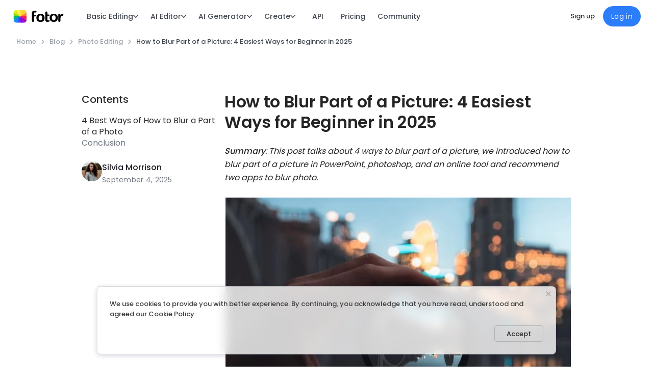

--- FILE ---
content_type: text/html; charset=utf-8
request_url: https://www.fotor.com/blog/how-to-blur-part-of-a-picture/
body_size: 29885
content:
<!DOCTYPE html><html lang="en" style="scroll-padding-top:64px;"><head><script>console.log('%c build date '+'2026-01-09 13:34:33', 'color:blue;font-size:18px')</script><link rel="preload" as="style" href="https://fonts.googleapis.com/css2?family=Poppins:wght@300;400;500;600&amp;display=swap"/><link href="https://pub-static.fotor.com/static/web/lib/blog/blog.min.css" as="style" rel="preload"/><meta name="viewport" content="width=device-width"/><meta charset="utf-8"/><link rel="shortcut icon" href="https://static.fotor.com/web/_next/static/images/favicon-d4b8dbe4630a2bc790117e61267bbb33.png"/><link href="https://fonts.googleapis.com/css2?family=Poppins:wght@300;400;500;600&amp;display=swap" rel="stylesheet"/><script>if (typeof window !== "undefined") {
            const proto = window.matchMedia("(min-width: 0)").constructor.prototype;
          
            if (!proto.addEventListener) {
              proto.addEventListener = function (_, listener) {
                this.addListener(listener);
              };
            }
          
            if (!proto.removeEventListener) {
              proto.removeEventListener = function (_, listener) {
                this.removeListener(listener);
              };
            }
          }</script><title>How to Blur Part of a Picture: 4 Easiest Ways for Beginner in 2025 - Fotor</title><meta name="robots" content="index,follow"/><meta name="googlebot" content="index,follow"/><meta name="description" content="Get amazing pictures by blurring part of a picture and add depth of field and create an artistic effect. Four best ways are provided in the article for you to suit all your need."/><meta property="og:title" content="How to Blur Part of a Picture: 4 Easiest Ways for Beginner in 2025 - Fotor"/><meta property="og:description" content="Get amazing pictures by blurring part of a picture and add depth of field and create an artistic effect. Four best ways are provided in the article for you to suit all your need."/><meta property="og:title" content="How to Blur Part of a Picture: 4 Easiest Ways for Beginner in 2025 - Fotor"/><meta property="og:description" content="Get amazing pictures by blurring part of a picture and add depth of field and create an artistic effect. Four best ways are provided in the article for you to suit all your need."/><meta property="og:image" content="https://imgv3.fotor.com/images/blog-cover-image/part-blurry-image.jpg"/><meta name="twitter:card" content="summary_large_image"/><meta name="twitter:title" content="How to Blur Part of a Picture: 4 Easiest Ways for Beginner in 2025 - Fotor"/><meta name="twitter:image" content="https://imgv3.fotor.com/images/blog-cover-image/part-blurry-image.jpg"/><meta name="twitter:description" content="Get amazing pictures by blurring part of a picture and add depth of field and create an artistic effect. Four best ways are provided in the article for you to suit all your need."/><meta property="fb:app_id" content="242107232563837"/><link rel="alternate" hreflang="x-default" href="https://www.fotor.com/blog/how-to-blur-part-of-a-picture/"/><link rel="alternate" hreflang="en-us" href="https://www.fotor.com/blog/how-to-blur-part-of-a-picture/"/><link rel="canonical" href="https://www.fotor.com/blog/how-to-blur-part-of-a-picture/"/><script type="application/ld+json">{"@context":"https://schema.org","@type":"BreadcrumbList","itemListElement":[{"@type":"ListItem","position":1,"name":"Home","item":"https://www.fotor.com/"},{"@type":"ListItem","position":2,"name":"Blog","item":"https://www.fotor.com/blog/"},{"@type":"ListItem","position":3,"name":"Photo Editing","item":"https://www.fotor.com/blog/photo-editing/"},{"@type":"ListItem","position":4,"name":"How to Blur Part of a Picture: 4 Easiest Ways for Beginner in 2025","item":"https://www.fotor.com/blog/how-to-blur-part-of-a-picture/"}]}</script><script type="application/ld+json">{"@context":"https://schema.org","@type":"Article","headline":"How to Blur Part of a Picture: 4 Easiest Ways for Beginner in 2025","image":["https://imgv3.fotor.com/images/blog-cover-image/part-blurry-image.jpg"],"datePublished":"2022-10-14T10:19:00+08:00","dateModified":"2025-09-04T15:01:03+08:00","author":[{"@type":"Person","name":"Silvia Morrison"}]}</script><link rel="stylesheet" href="https://pub-static.fotor.com/static/web/lib/blog/blog.min.css"/><meta name="next-head-count" content="27"/><link rel="preload" href="https://static.fotor.com/web/_next/static/css/6bf24966b78bd771b68b.css" as="style"/><link rel="stylesheet" href="https://static.fotor.com/web/_next/static/css/6bf24966b78bd771b68b.css" data-n-g/><link rel="preload" href="https://static.fotor.com/web/_next/static/css/0d7813b31b48a6ae15d7.css" as="style"/><link rel="stylesheet" href="https://static.fotor.com/web/_next/static/css/0d7813b31b48a6ae15d7.css" data-n-p/><link rel="preload" href="https://static.fotor.com/web/_next/static/css/a5b82584108b46e8f1ab.css" as="style"/><link rel="stylesheet" href="https://static.fotor.com/web/_next/static/css/a5b82584108b46e8f1ab.css" data-n-p/><noscript data-n-css></noscript><script defer noModule src="https://static.fotor.com/web/_next/static/chunks/polyfills-a40ef1678bae11e696dba45124eadd70.js"></script><script defer src="https://static.fotor.com/web/_next/static/chunks/630.a0fd91f82bd0bf491b0d.js"></script><script defer src="https://static.fotor.com/web/_next/static/chunks/6177.0a6a564c84431e4078c9.js"></script><script src="https://static.fotor.com/web/_next/static/chunks/webpack-d3c441b0d285be8e8a75.js" defer></script><script src="https://static.fotor.com/web/_next/static/chunks/framework-a38aed3ce6ea37ca8eea.js" defer></script><script src="https://static.fotor.com/web/_next/static/chunks/main-97f5fe9be43a624845d7.js" defer></script><script src="https://static.fotor.com/web/_next/static/chunks/pages/_app-5695e16df08c7319a737.js" defer></script><script src="https://static.fotor.com/web/_next/static/chunks/5711d823-9e7413a0f54efa9b35f8.js" defer></script><script src="https://static.fotor.com/web/_next/static/chunks/commons-a12154485d8c5e114c61.js" defer></script><script src="https://static.fotor.com/web/_next/static/chunks/4007-0c3181c476dea8f46b26.js" defer></script><script src="https://static.fotor.com/web/_next/static/chunks/1033-31010cf766d7416adbae.js" defer></script><script src="https://static.fotor.com/web/_next/static/chunks/2763-43a07e35d812daaa4711.js" defer></script><script src="https://static.fotor.com/web/_next/static/chunks/2119-f3569b26536886e66d2f.js" defer></script><script src="https://static.fotor.com/web/_next/static/chunks/3546-ae71a703c6e1ecb10190.js" defer></script><script src="https://static.fotor.com/web/_next/static/chunks/8961-4bd7f7a5cdc2519d86d2.js" defer></script><script src="https://static.fotor.com/web/_next/static/chunks/4999-2d171add13ea005c2aa7.js" defer></script><script src="https://static.fotor.com/web/_next/static/chunks/3879-e60ee77a50b09d6a5525.js" defer></script><script src="https://static.fotor.com/web/_next/static/chunks/pages/blog/detail-0667a53c18b0d9031162.js" defer></script><script src="https://static.fotor.com/web/_next/static/f7xzApI8F_oyVmEX9Ci3M/_buildManifest.js" defer></script><script src="https://static.fotor.com/web/_next/static/f7xzApI8F_oyVmEX9Ci3M/_ssgManifest.js" defer></script><style>a:where(.css-dev-only-do-not-override-1v28nim){color:#1677ff;text-decoration:none;background-color:transparent;outline:none;cursor:pointer;transition:color 0.3s;-webkit-text-decoration-skip:objects;}a:where(.css-dev-only-do-not-override-1v28nim):hover{color:#69b1ff;}a:where(.css-dev-only-do-not-override-1v28nim):active{color:#0958d9;}a:where(.css-dev-only-do-not-override-1v28nim):active,a:where(.css-dev-only-do-not-override-1v28nim):hover{text-decoration:none;outline:0;}a:where(.css-dev-only-do-not-override-1v28nim):focus{text-decoration:none;outline:0;}a:where(.css-dev-only-do-not-override-1v28nim)[disabled]{color:rgba(0,0,0,0.25);cursor:not-allowed;}:where(.css-dev-only-do-not-override-1v28nim) a{color:#1677ff;text-decoration:none;background-color:transparent;outline:none;cursor:pointer;transition:color 0.3s;-webkit-text-decoration-skip:objects;}:where(.css-dev-only-do-not-override-1v28nim) a:hover{color:#69b1ff;}:where(.css-dev-only-do-not-override-1v28nim) a:active{color:#0958d9;}:where(.css-dev-only-do-not-override-1v28nim) a:active,:where(.css-dev-only-do-not-override-1v28nim) a:hover{text-decoration:none;outline:0;}:where(.css-dev-only-do-not-override-1v28nim) a:focus{text-decoration:none;outline:0;}:where(.css-dev-only-do-not-override-1v28nim) a[disabled]{color:rgba(0,0,0,0.25);cursor:not-allowed;}:where(.css-dev-only-do-not-override-1v28nim).anticon{display:inline-flex;align-items:center;color:inherit;font-style:normal;line-height:0;text-align:center;text-transform:none;vertical-align:-0.125em;text-rendering:optimizeLegibility;-webkit-font-smoothing:antialiased;-moz-osx-font-smoothing:grayscale;}:where(.css-dev-only-do-not-override-1v28nim).anticon >*{line-height:1;}:where(.css-dev-only-do-not-override-1v28nim).anticon svg{display:inline-block;}:where(.css-dev-only-do-not-override-1v28nim).anticon .anticon .anticon-icon{display:block;}:where(.css-dev-only-do-not-override-1v28nim)[class^="ant-anchor"],:where(.css-dev-only-do-not-override-1v28nim)[class*=" ant-anchor"]{font-family:-apple-system,BlinkMacSystemFont,'Segoe UI',Roboto,'Helvetica Neue',Arial,'Noto Sans',sans-serif,'Apple Color Emoji','Segoe UI Emoji','Segoe UI Symbol','Noto Color Emoji';font-size:14px;box-sizing:border-box;}:where(.css-dev-only-do-not-override-1v28nim)[class^="ant-anchor"]::before,:where(.css-dev-only-do-not-override-1v28nim)[class*=" ant-anchor"]::before,:where(.css-dev-only-do-not-override-1v28nim)[class^="ant-anchor"]::after,:where(.css-dev-only-do-not-override-1v28nim)[class*=" ant-anchor"]::after{box-sizing:border-box;}:where(.css-dev-only-do-not-override-1v28nim)[class^="ant-anchor"] [class^="ant-anchor"],:where(.css-dev-only-do-not-override-1v28nim)[class*=" ant-anchor"] [class^="ant-anchor"],:where(.css-dev-only-do-not-override-1v28nim)[class^="ant-anchor"] [class*=" ant-anchor"],:where(.css-dev-only-do-not-override-1v28nim)[class*=" ant-anchor"] [class*=" ant-anchor"]{box-sizing:border-box;}:where(.css-dev-only-do-not-override-1v28nim)[class^="ant-anchor"] [class^="ant-anchor"]::before,:where(.css-dev-only-do-not-override-1v28nim)[class*=" ant-anchor"] [class^="ant-anchor"]::before,:where(.css-dev-only-do-not-override-1v28nim)[class^="ant-anchor"] [class*=" ant-anchor"]::before,:where(.css-dev-only-do-not-override-1v28nim)[class*=" ant-anchor"] [class*=" ant-anchor"]::before,:where(.css-dev-only-do-not-override-1v28nim)[class^="ant-anchor"] [class^="ant-anchor"]::after,:where(.css-dev-only-do-not-override-1v28nim)[class*=" ant-anchor"] [class^="ant-anchor"]::after,:where(.css-dev-only-do-not-override-1v28nim)[class^="ant-anchor"] [class*=" ant-anchor"]::after,:where(.css-dev-only-do-not-override-1v28nim)[class*=" ant-anchor"] [class*=" ant-anchor"]::after{box-sizing:border-box;}:where(.css-dev-only-do-not-override-1v28nim).ant-anchor-wrapper{margin-block-start:-4px;padding-block-start:4px;}:where(.css-dev-only-do-not-override-1v28nim).ant-anchor-wrapper .ant-anchor{box-sizing:border-box;margin:0;padding:0;color:rgba(0,0,0,0.88);font-size:14px;line-height:1.5714285714285714;list-style:none;font-family:-apple-system,BlinkMacSystemFont,'Segoe UI',Roboto,'Helvetica Neue',Arial,'Noto Sans',sans-serif,'Apple Color Emoji','Segoe UI Emoji','Segoe UI Symbol','Noto Color Emoji';position:relative;padding-inline-start:2px;}:where(.css-dev-only-do-not-override-1v28nim).ant-anchor-wrapper .ant-anchor .ant-anchor-link{padding-block:4px;padding-inline:16px 0;}:where(.css-dev-only-do-not-override-1v28nim).ant-anchor-wrapper .ant-anchor .ant-anchor-link-title{overflow:hidden;white-space:nowrap;text-overflow:ellipsis;position:relative;display:block;margin-block-end:3px;color:rgba(0,0,0,0.88);transition:all 0.3s;}:where(.css-dev-only-do-not-override-1v28nim).ant-anchor-wrapper .ant-anchor .ant-anchor-link-title:only-child{margin-block-end:0;}:where(.css-dev-only-do-not-override-1v28nim).ant-anchor-wrapper .ant-anchor .ant-anchor-link-active>.ant-anchor-link-title{color:#1677ff;}:where(.css-dev-only-do-not-override-1v28nim).ant-anchor-wrapper .ant-anchor .ant-anchor-link .ant-anchor-link{padding-block:2px;}:where(.css-dev-only-do-not-override-1v28nim).ant-anchor-wrapper:not(.ant-anchor-wrapper-horizontal) .ant-anchor::before{position:absolute;inset-inline-start:0;top:0;height:100%;border-inline-start:2px solid rgba(5,5,5,0.06);content:" ";}:where(.css-dev-only-do-not-override-1v28nim).ant-anchor-wrapper:not(.ant-anchor-wrapper-horizontal) .ant-anchor .ant-anchor-ink{position:absolute;inset-inline-start:0;display:none;transform:translateY(-50%);transition:top 0.3s ease-in-out;width:2px;background-color:#1677ff;}:where(.css-dev-only-do-not-override-1v28nim).ant-anchor-wrapper:not(.ant-anchor-wrapper-horizontal) .ant-anchor .ant-anchor-ink.ant-anchor-ink-visible{display:inline-block;}:where(.css-dev-only-do-not-override-1v28nim).ant-anchor-wrapper .ant-anchor-fixed .ant-anchor-ink .ant-anchor-ink{display:none;}:where(.css-dev-only-do-not-override-1v28nim).ant-anchor-wrapper-horizontal{position:relative;}:where(.css-dev-only-do-not-override-1v28nim).ant-anchor-wrapper-horizontal::before{position:absolute;left:0;right:0;bottom:0;border-bottom:1px solid rgba(5,5,5,0.06);content:" ";}:where(.css-dev-only-do-not-override-1v28nim).ant-anchor-wrapper-horizontal .ant-anchor{overflow-x:scroll;position:relative;display:flex;scrollbar-width:none;}:where(.css-dev-only-do-not-override-1v28nim).ant-anchor-wrapper-horizontal .ant-anchor::-webkit-scrollbar{display:none;}:where(.css-dev-only-do-not-override-1v28nim).ant-anchor-wrapper-horizontal .ant-anchor .ant-anchor-link:first-of-type{padding-inline:0;}:where(.css-dev-only-do-not-override-1v28nim).ant-anchor-wrapper-horizontal .ant-anchor .ant-anchor-ink{position:absolute;bottom:0;transition:left 0.3s ease-in-out,width 0.3s ease-in-out;height:2px;background-color:#1677ff;}.data-ant-cssinjs-cache-path{content:"bextds|Shared|ant:1rbbpxd;bextds|Anchor-Anchor|ant-anchor|anticon:193rfis";}</style></head><body><div id="__next"><div class="Toastify"></div><div style="box-shadow:none;" suppressHydrationWarning id="websiteHeader" class="websiteHeader_layout"><div id="websiteHeaderInner" class="websiteHeader"><a href="/" target="_self" class="websiteHeader_logo"><img src="https://pub-static.fotor.com/static/web/lib/fotor-bundle/6ce130d2365d8b44a294.svg" width="86px" height="23px" alt="Fotor" suppressHydrationWarning class="pc_logo"/><img src="https://pub-static.fotor.com/static/web/lib/fotor-bundle/6ce130d2365d8b44a294.svg" width="86px" height="23px" alt="Fotor" suppressHydrationWarning class="mobile_logo"/></a><div style="display:none;" class="featureMenuV2"><div class="menuBarWrapper"><div class="menuBar"><span class="topMenuItem width_getter">Basic Editing<span class="arrow"><svg xmlns="http://www.w3.org/2000/svg" xmlns:xlink="http://www.w3.org/1999/xlink" fill="none" version="1.1" viewBox="0 0 10 6"><g transform="matrix(1,0,0,-1,0,12)"><path d="M5.00027,10.10781L1.28176,6.22893C0.989625,5.9236899,0.511777,5.9236899,0.219639,6.22893C-0.073213,6.533421,-0.073213,7.03216,0.219639,7.3374L4.46456,11.76601C4.46599,11.76751,4.46671,11.76976,4.46813,11.77126C4.61456,11.92425,4.80741,12,5.00027,12C5.19312,12,5.38598,11.92425,5.5324,11.77126C5.53454,11.76976,5.53454,11.76751,5.53597,11.76601L9.7809,7.3374C10.073,7.03216,10.073,6.533421,9.7809,6.22893C9.48876,5.9236899,9.01091,5.9236899,8.71877,6.22893L5.00027,10.10781Z" fill-rule="evenodd" fill="currentColor" fill-opacity="1"></path></g></svg></span></span><span class="topMenuItem width_getter">AI Editor<span class="arrow"><svg xmlns="http://www.w3.org/2000/svg" xmlns:xlink="http://www.w3.org/1999/xlink" fill="none" version="1.1" viewBox="0 0 10 6"><g transform="matrix(1,0,0,-1,0,12)"><path d="M5.00027,10.10781L1.28176,6.22893C0.989625,5.9236899,0.511777,5.9236899,0.219639,6.22893C-0.073213,6.533421,-0.073213,7.03216,0.219639,7.3374L4.46456,11.76601C4.46599,11.76751,4.46671,11.76976,4.46813,11.77126C4.61456,11.92425,4.80741,12,5.00027,12C5.19312,12,5.38598,11.92425,5.5324,11.77126C5.53454,11.76976,5.53454,11.76751,5.53597,11.76601L9.7809,7.3374C10.073,7.03216,10.073,6.533421,9.7809,6.22893C9.48876,5.9236899,9.01091,5.9236899,8.71877,6.22893L5.00027,10.10781Z" fill-rule="evenodd" fill="currentColor" fill-opacity="1"></path></g></svg></span></span><span class="topMenuItem width_getter">AI Generator<span class="arrow"><svg xmlns="http://www.w3.org/2000/svg" xmlns:xlink="http://www.w3.org/1999/xlink" fill="none" version="1.1" viewBox="0 0 10 6"><g transform="matrix(1,0,0,-1,0,12)"><path d="M5.00027,10.10781L1.28176,6.22893C0.989625,5.9236899,0.511777,5.9236899,0.219639,6.22893C-0.073213,6.533421,-0.073213,7.03216,0.219639,7.3374L4.46456,11.76601C4.46599,11.76751,4.46671,11.76976,4.46813,11.77126C4.61456,11.92425,4.80741,12,5.00027,12C5.19312,12,5.38598,11.92425,5.5324,11.77126C5.53454,11.76976,5.53454,11.76751,5.53597,11.76601L9.7809,7.3374C10.073,7.03216,10.073,6.533421,9.7809,6.22893C9.48876,5.9236899,9.01091,5.9236899,8.71877,6.22893L5.00027,10.10781Z" fill-rule="evenodd" fill="currentColor" fill-opacity="1"></path></g></svg></span></span><span class="topMenuItem width_getter">Create<span class="arrow"><svg xmlns="http://www.w3.org/2000/svg" xmlns:xlink="http://www.w3.org/1999/xlink" fill="none" version="1.1" viewBox="0 0 10 6"><g transform="matrix(1,0,0,-1,0,12)"><path d="M5.00027,10.10781L1.28176,6.22893C0.989625,5.9236899,0.511777,5.9236899,0.219639,6.22893C-0.073213,6.533421,-0.073213,7.03216,0.219639,7.3374L4.46456,11.76601C4.46599,11.76751,4.46671,11.76976,4.46813,11.77126C4.61456,11.92425,4.80741,12,5.00027,12C5.19312,12,5.38598,11.92425,5.5324,11.77126C5.53454,11.76976,5.53454,11.76751,5.53597,11.76601L9.7809,7.3374C10.073,7.03216,10.073,6.533421,9.7809,6.22893C9.48876,5.9236899,9.01091,5.9236899,8.71877,6.22893L5.00027,10.10781Z" fill-rule="evenodd" fill="currentColor" fill-opacity="1"></path></g></svg></span></span><a href="https://developers.fotor.com/" target="_self" rel class="topMenuItem width_getter">API</a><a href="https://www.fotor.com/pricing/" target="_self" rel class="topMenuItem width_getter">Pricing</a><a href="https://www.fotor.com/explore/" target="_self" rel class="topMenuItem width_getter">Community</a></div></div><div style="opacity:0;pointer-events:none;" class="featureMenuV2Menu"></div><div class="featureMenuV2Wrapper"><div style="opacity:0;visibility:hidden;padding-left:0px;" class="featureMenuV2Container"><div style="padding-right:24px;" class="featureMenuV2ContainerFlex"><div class="leftMenu"><div style="display:none;" class="menuListV2"><div class="menuItemV2"><div class="menuItemV2Image"><div class="featMenuImage featureMenuSkeleton"><img src="https://pub-static.fotor.com/static/web/lib/fotor-bundle/nav/v2/images/basic-editing.jpg" alt="Photo Editing" loading="lazy" width="100%" height="100%" decoding="async"/></div></div><span title="Photo Editing">Photo Editing</span></div></div><div style="display:none;" class="menuListV2"><div class="menuItemV2"><div class="menuItemV2Image"><div class="featMenuImage featureMenuSkeleton"><img src="https://pub-static.fotor.com/static/web/lib/fotor-bundle/nav/v2/images/enhance.jpg" alt="AI Enhancer" loading="lazy" width="100%" height="100%" decoding="async"/></div></div><span title="AI Enhancer">AI Enhancer</span></div><div class="menuItemV2"><div class="menuItemV2Image"><div class="featMenuImage featureMenuSkeleton"><img src="https://pub-static.fotor.com/static/web/lib/fotor-bundle/nav/v2/images/removal.jpg" alt="AI Remover" loading="lazy" width="100%" height="100%" decoding="async"/></div></div><span title="AI Remover">AI Remover</span></div><div class="menuItemV2"><div class="menuItemV2Image"><div class="featMenuImage featureMenuSkeleton"><img src="https://pub-static.fotor.com/static/web/lib/fotor-bundle/nav/v2/images/filter.jpg" alt="AI Filter" loading="lazy" width="100%" height="100%" decoding="async"/></div></div><span title="AI Filter">AI Filter</span></div><div class="menuItemV2"><div class="menuItemV2Image"><div class="featMenuImage featureMenuSkeleton"><img src="https://pub-static.fotor.com/static/web/lib/fotor-bundle/nav/v2/images/replace.jpg" alt="AI Replacer" loading="lazy" width="100%" height="100%" decoding="async"/></div></div><span title="AI Replacer">AI Replacer</span></div></div><div style="display:none;" class="menuListV2"><div class="menuItemV2"><div class="menuItemV2Image"><div class="featMenuImage featureMenuSkeleton"><img src="https://pub-static.fotor.com/static/web/lib/fotor-bundle/nav/v2/images/ai-image.jpg" alt="AI Image" loading="lazy" width="100%" height="100%" decoding="async"/></div></div><span title="AI Image">AI Image</span></div><div class="menuItemV2"><div class="menuItemV2Image"><div class="featMenuImage featureMenuSkeleton"><img src="https://pub-static.fotor.com/static/web/lib/fotor-bundle/nav/v2/images/ai-video.jpg" alt="AI Video" loading="lazy" width="100%" height="100%" decoding="async"/></div></div><span title="AI Video">AI Video</span></div></div><div style="display:none;" class="menuListV2"><div class="menuItemV2"><div class="menuItemV2Image"><div class="featMenuImage featureMenuSkeleton"><img src="https://pub-static.fotor.com/static/web/lib/fotor-bundle/nav/v2/images/marketing.jpg" alt="Marketing" loading="lazy" width="100%" height="100%" decoding="async"/></div></div><span title="Marketing">Marketing</span></div></div><div style="display:none;" class="menuListV2"></div><div style="display:none;" class="menuListV2"></div><div style="display:none;" class="menuListV2"></div></div><div class="centerMenu"><div style="display:none;" class="centerMenuListWrapper"><div style="--feature-menu-v2-width:max-content;" class="centerMenuList"><div class="centerMenuGrid girdTwoAuto girdThreeAuto"><div data-title="Online Photo Editor" class="centerMenuItemRelative"><a href="https://www.fotor.com/photo-editor/" target="_self" rel class="centerMenuItem">Online Photo Editor</a><img src="https://pub-static.fotor.com/static/web/lib/fotor-bundle/nav/v2/images/icon_hot.png" alt loading="lazy" decoding="async" class="labelIconImg"/></div><div data-title="Circle Crop" class="centerMenuItemRelative"><a href="https://www.fotor.com/features/circle-crop/" target="_self" rel class="centerMenuItem">Circle Crop</a></div><div data-title="Collage Maker" class="centerMenuItemRelative"><a href="https://www.fotor.com/features/collage" target="_self" rel class="centerMenuItem">Collage Maker</a></div><div data-title="Photo Effects" class="centerMenuItemRelative"><a href="https://www.fotor.com/features/photo-effects" target="_self" rel class="centerMenuItem">Photo Effects</a></div><div data-title="Combine Images" class="centerMenuItemRelative"><a href="https://www.fotor.com/features/combine-images/" target="_self" rel class="centerMenuItem">Combine Images</a></div><div data-title="Resize Image" class="centerMenuItemRelative"><a href="https://www.fotor.com/features/resize.html" target="_self" rel class="centerMenuItem">Resize Image</a></div><div data-title="Crop Image" class="centerMenuItemRelative"><a href="https://www.fotor.com/features/crop" target="_self" rel class="centerMenuItem">Crop Image</a></div><div data-title="Add Text to Image" class="centerMenuItemRelative"><a href="https://www.fotor.com/features/text.html" target="_self" rel class="centerMenuItem">Add Text to Image</a></div><div data-title="Shape Image" class="centerMenuItemRelative"><a href="https://www.fotor.com/features/shape-image/" target="_self" rel class="centerMenuItem">Shape Image</a></div><div data-title="Overlay Image" class="centerMenuItemRelative"><a href="https://www.fotor.com/features/overlay-images/" target="_self" rel class="centerMenuItem">Overlay Image</a></div><div data-title="Retouch Photo" class="centerMenuItemRelative"><a href="https://www.fotor.com/features/photo-retouching" target="_self" rel class="centerMenuItem">Retouch Photo</a></div><div data-title="Image Converter" class="centerMenuItemRelative"><a href="https://www.fotor.com/convert/" target="_self" rel class="centerMenuItem">Image Converter</a></div><div data-title="Batch Photo Editor" class="centerMenuItemRelative"><a href="https://www.fotor.com/batch-photo-editor/" target="_self" rel class="centerMenuItem">Batch Photo Editor</a></div><div data-title="Photo Frame" class="centerMenuItemRelative"><a href="https://www.fotor.com/features/frames" target="_self" rel class="centerMenuItem">Photo Frame</a></div></div></div></div><div style="display:none;" class="centerMenuListWrapper"><div style="--feature-menu-v2-width:max-content;" class="centerMenuList"><div class="centerMenuLabel"><span>Image</span></div><div class="centerMenuGrid girdTwo"><div data-title="AI Image Enhancer" class="centerMenuItemRelative"><a href="https://www.fotor.com/ai-image-enhancer/" target="_self" rel class="centerMenuItem">AI Image Enhancer</a><img src="https://pub-static.fotor.com/static/web/lib/fotor-bundle/nav/v2/images/icon_hot.png" alt loading="lazy" decoding="async" class="labelIconImg"/></div><div data-title="Unblur Image" class="centerMenuItemRelative"><a href="https://www.fotor.com/features/unblur-image/" target="_self" rel class="centerMenuItem">Unblur Image</a></div><div data-title="AI Photo Editor" class="centerMenuItemRelative"><a href="https://www.fotor.com/ai-photo-editor/" target="_self" rel class="centerMenuItem">AI Photo Editor</a><img src="https://pub-static.fotor.com/static/web/lib/fotor-bundle/nav/v2/images/icon_hot.png" alt loading="lazy" decoding="async" class="labelIconImg"/></div><div data-title="HD Photo Converter" class="centerMenuItemRelative"><a href="https://www.fotor.com/features/hd-photo-converter/" target="_self" rel class="centerMenuItem">HD Photo Converter</a></div><div data-title="Sharpen Image" class="centerMenuItemRelative"><a href="https://www.fotor.com/features/sharpen-image/" target="_self" rel class="centerMenuItem">Sharpen Image</a><img src="https://pub-static.fotor.com/static/web/lib/fotor-bundle/nav/v2/images/icon_hot.png" alt loading="lazy" decoding="async" class="labelIconImg"/></div><div data-title="4k Image Upscaler" class="centerMenuItemRelative"><a href="https://www.fotor.com/features/4k-image-upscaler/" target="_self" rel class="centerMenuItem">4k Image Upscaler</a></div><div data-title="Colorize Photo" class="centerMenuItemRelative"><a href="https://www.fotor.com/features/colorize-photo/" target="_self" rel class="centerMenuItem">Colorize Photo</a></div><div data-title="Photo Restoration" class="centerMenuItemRelative"><a href="https://www.fotor.com/features/photo-restoration/" target="_self" rel class="centerMenuItem">Photo Restoration</a><img src="https://pub-static.fotor.com/static/web/lib/fotor-bundle/nav/v2/images/icon_hot.png" alt loading="lazy" decoding="async" class="labelIconImg"/></div><div data-title="Image Upscaler" class="centerMenuItemRelative"><a href="https://www.fotor.com/image-upscaler/" target="_self" rel class="centerMenuItem">Image Upscaler</a></div><div data-title="Photo Color Correction" class="centerMenuItemRelative"><a href="https://www.fotor.com/features/photo-color-correction/" target="_self" rel class="centerMenuItem">Photo Color Correction</a></div><div data-title="Image Enlarger" class="centerMenuItemRelative"><a href="https://www.fotor.com/image-enlarger/" target="_self" rel class="centerMenuItem">Image Enlarger</a></div><div data-title="AI image Extender" class="centerMenuItemRelative"><a href="https://www.fotor.com/features/ai-image-extender/" target="_self" rel class="centerMenuItem">AI image Extender</a></div><div data-title="Face Editor" class="centerMenuItemRelative"><a href="https://www.fotor.com/features/face-editor/" target="_self" rel class="centerMenuItem">Face Editor</a></div><div data-title="AI Age Progression" class="centerMenuItemRelative"><a href="https://www.fotor.com/features/ai-age-progression/" target="_self" rel class="centerMenuItem">AI Age Progression</a><img src="https://pub-static.fotor.com/static/web/lib/fotor-bundle/nav/v2/images/icon_hot.png" alt loading="lazy" decoding="async" class="labelIconImg"/></div></div><a href="https://www.fotor.com/ai-enhancer/" class="seeAll">See All</a></div><div style="--feature-menu-v2-width:max-content;" class="centerMenuList"><div class="centerMenuLabel"><span>Video</span></div><div class="centerMenuGrid gridOne"><div data-title="Video Enhancer" class="centerMenuItemRelative"><a href="https://www.fotor.com/video-enhancer/" target="_self" rel class="centerMenuItem">Video Enhancer</a><img src="https://pub-static.fotor.com/static/web/lib/fotor-bundle/nav/v2/images/icon_hot.png" alt loading="lazy" decoding="async" class="labelIconImg"/></div><div data-title="AI Video Editor" class="centerMenuItemRelative"><a href="https://www.fotor.com/ai-video-editor/" target="_self" rel class="centerMenuItem">AI Video Editor</a><img src="https://pub-static.fotor.com/static/web/lib/fotor-bundle/nav/v2/images/icon_hot.png" alt loading="lazy" decoding="async" class="labelIconImg"/></div><div data-title="Video Clearer" class="centerMenuItemRelative"><a href="https://www.fotor.com/features/video-clearer/" target="_self" rel class="centerMenuItem">Video Clearer</a></div><div data-title="Video Brightener" class="centerMenuItemRelative"><a href="https://www.fotor.com/features/video-brightener/" target="_self" rel class="centerMenuItem">Video Brightener</a></div><div data-title="AI Video Upscaler" class="centerMenuItemRelative"><a href="https://www.fotor.com/features/ai-video-upscaler/" target="_self" rel class="centerMenuItem">AI Video Upscaler</a></div><div data-title="Denoise Video" class="centerMenuItemRelative"><a href="https://www.fotor.com/features/denoise-video/" target="_self" rel class="centerMenuItem">Denoise Video</a></div><div data-title="4K Video Converter" class="centerMenuItemRelative"><a href="https://www.fotor.com/video-enhancer/upscale-video-to-4k/" target="_self" rel class="centerMenuItem">4K Video Converter</a></div></div><a href="https://www.fotor.com/ai-enhancer/" class="seeAll">See All</a></div></div><div style="display:none;" class="centerMenuListWrapper"><div style="--feature-menu-v2-width:max-content;" class="centerMenuList"><div class="centerMenuLabel"><span>Image</span></div><div class="centerMenuGrid girdTwo"><div data-title="Background Remover" class="centerMenuItemRelative"><a href="https://www.fotor.com/features/background-remover" target="_self" rel class="centerMenuItem">Background Remover</a><img src="https://pub-static.fotor.com/static/web/lib/fotor-bundle/nav/v2/images/icon_hot.png" alt loading="lazy" decoding="async" class="labelIconImg"/></div><div data-title="Change Background" class="centerMenuItemRelative"><a href="https://www.fotor.com/features/backgrounds.html" target="_self" rel class="centerMenuItem">Change Background</a></div><div data-title="PNG Maker" class="centerMenuItemRelative"><a href="https://www.fotor.com/png-maker/" target="_self" rel class="centerMenuItem">PNG Maker</a><img src="https://pub-static.fotor.com/static/web/lib/fotor-bundle/nav/v2/images/icon_hot.png" alt loading="lazy" decoding="async" class="labelIconImg"/></div><div data-title="Signature Extractor" class="centerMenuItemRelative"><a href="https://www.fotor.com/features/remove-background-from-signature/" target="_self" rel class="centerMenuItem">Signature Extractor</a></div><div data-title="Cutout Image" class="centerMenuItemRelative"><a href="https://www.fotor.com/features/cut-out-image/" target="_self" rel class="centerMenuItem">Cutout Image</a></div><div data-title="Remove Object" class="centerMenuItemRelative"><a href="https://www.fotor.com/features/remove-object-from-photo/" target="_self" rel class="centerMenuItem">Remove Object</a><img src="https://pub-static.fotor.com/static/web/lib/fotor-bundle/nav/v2/images/icon_hot.png" alt loading="lazy" decoding="async" class="labelIconImg"/></div><div data-title="Blur Image" class="centerMenuItemRelative"><a href="https://www.fotor.com/features/blur-image/" target="_self" rel class="centerMenuItem">Blur Image</a></div><div data-title="Remove Person" class="centerMenuItemRelative"><a href="https://www.fotor.com/features/remove-people-from-photos/" target="_self" rel class="centerMenuItem">Remove Person</a></div><div data-title="Watermark Remover" class="centerMenuItemRelative"><a href="https://www.fotor.com/features/remove-watermark-from-photo/" target="_self" rel class="centerMenuItem">Watermark Remover</a></div><div data-title="Photo Text Remover" class="centerMenuItemRelative"><a href="https://www.fotor.com/features/remove-text-from-image/" target="_self" rel class="centerMenuItem">Photo Text Remover</a></div><div data-title="Change Bg Color" class="centerMenuItemRelative"><a href="https://www.fotor.com/features/change-background-color-of-photo/" target="_self" rel class="centerMenuItem">Change Bg Color</a></div><div data-title="Blur Background" class="centerMenuItemRelative"><a href="https://www.fotor.com/features/blur.html" target="_self" rel class="centerMenuItem">Blur Background</a></div></div><a href="https://www.fotor.com/ai-remover/" class="seeAll">See All</a></div><div style="--feature-menu-v2-width:max-content;" class="centerMenuList"><div class="centerMenuLabel"><span>Video</span></div><div class="centerMenuGrid gridOne"><div data-title="Video Watermark Remover" class="centerMenuItemRelative"><a href="https://www.fotor.com/remove-watermark-from-video/" target="_self" rel class="centerMenuItem">Video Watermark Remover</a><img src="https://pub-static.fotor.com/static/web/lib/fotor-bundle/nav/v2/images/icon_hot.png" alt loading="lazy" decoding="async" class="labelIconImg"/></div><div data-title="Video Text Remover" class="centerMenuItemRelative"><a href="https://www.fotor.com/remove-watermark-from-video/text/" target="_self" rel class="centerMenuItem">Video Text Remover</a></div><div data-title="Video Object Remover" class="centerMenuItemRelative"><a href="https://www.fotor.com/remove-object-from-video/" target="_self" rel class="centerMenuItem">Video Object Remover</a><img src="https://pub-static.fotor.com/static/web/lib/fotor-bundle/nav/v2/images/icon_hot.png" alt loading="lazy" decoding="async" class="labelIconImg"/></div><div data-title="Video Background Remover" class="centerMenuItemRelative"><a href="https://www.fotor.com/video-background-remover/" target="_self" rel class="centerMenuItem">Video Background Remover</a></div><div data-title="Green Screen Remover" class="centerMenuItemRelative"><a href="https://www.fotor.com/features/green-screen-video-editor/" target="_self" rel class="centerMenuItem">Green Screen Remover</a></div><div data-title="Remove Instagram Watermark" class="centerMenuItemRelative"><a href="https://www.fotor.com/remove-watermark-from-video/instagram/" target="_self" rel class="centerMenuItem">Remove Instagram Watermark</a></div></div><a href="https://www.fotor.com/ai-remover/" class="seeAll">See All</a></div></div><div style="display:none;" class="centerMenuListWrapper"><div style="--feature-menu-v2-width:max-content;" class="centerMenuList"><div class="centerMenuLabel"><span>Image</span></div><div class="centerMenuGrid girdTwoAuto girdThreeAuto"><div data-title="Photo to Sketch" class="centerMenuItemRelative"><a href="https://www.fotor.com/features/photo-to-sketch/" target="_self" rel class="centerMenuItem">Photo to Sketch</a><img src="https://pub-static.fotor.com/static/web/lib/fotor-bundle/nav/v2/images/icon_hot.png" alt loading="lazy" decoding="async" class="labelIconImg"/></div><div data-title="Photo to Cartoon" class="centerMenuItemRelative"><a href="https://www.fotor.com/features/photo-to-cartoon/" target="_self" rel class="centerMenuItem">Photo to Cartoon</a><img src="https://pub-static.fotor.com/static/web/lib/fotor-bundle/nav/v2/images/icon_hot.png" alt loading="lazy" decoding="async" class="labelIconImg"/></div><div data-title="Photo to Anime" class="centerMenuItemRelative"><a href="https://www.fotor.com/features/photo-to-anime/" target="_self" rel class="centerMenuItem">Photo to Anime</a><img src="https://pub-static.fotor.com/static/web/lib/fotor-bundle/nav/v2/images/icon_hot.png" alt loading="lazy" decoding="async" class="labelIconImg"/></div><div data-title="Photo to Painting" class="centerMenuItemRelative"><a href="https://www.fotor.com/features/goart.html" target="_self" rel class="centerMenuItem">Photo to Painting</a><img src="https://pub-static.fotor.com/static/web/lib/fotor-bundle/nav/v2/images/icon_hot.png" alt loading="lazy" decoding="async" class="labelIconImg"/></div><div data-title="Image to Image" class="centerMenuItemRelative"><a href="https://www.fotor.com/features/image-to-image/" target="_self" rel class="centerMenuItem">Image to Image</a></div><div data-title="Caricature Maker" class="centerMenuItemRelative"><a href="https://www.fotor.com/features/caricature-maker/" target="_self" rel class="centerMenuItem">Caricature Maker</a></div><div data-title="Photo to Line Drawing" class="centerMenuItemRelative"><a href="https://www.fotor.com/features/turn-photo-into-line-drawing/" target="_self" rel class="centerMenuItem">Photo to Line Drawing</a></div><div data-title="AI Filter" class="centerMenuItemRelative"><a href="https://www.fotor.com/features/ai-filter/" target="_self" rel class="centerMenuItem">AI Filter</a></div><div data-title="Style Transfer" class="centerMenuItemRelative"><a href="https://www.fotor.com/features/style-transfer/" target="_self" rel class="centerMenuItem">Style Transfer</a></div><div data-title="AI Sketch" class="centerMenuItemRelative"><a href="https://www.fotor.com/features/ai-sketch/" target="_self" rel class="centerMenuItem">AI Sketch</a></div><div data-title="Photo to Watercolor" class="centerMenuItemRelative"><a href="https://www.fotor.com/features/photo-to-watercolor/" target="_self" rel class="centerMenuItem">Photo to Watercolor</a></div><div data-title="Photo to Art" class="centerMenuItemRelative"><a href="https://www.fotor.com/features/image-to-image/" target="_self" rel class="centerMenuItem">Photo to Art</a></div><div data-title="Photo to Painting" class="centerMenuItemRelative"><a href="https://www.fotor.com/features/goart.html" target="_self" rel class="centerMenuItem">Photo to Painting</a></div><div data-title="Ghibli Art" class="centerMenuItemRelative"><a href="https://www.fotor.com/features/studio-ghibli-filter/" target="_self" rel class="centerMenuItem">Ghibli Art</a></div></div><a href="https://www.fotor.com/ai-effects/" class="seeAll">See All</a></div></div><div style="display:none;" class="centerMenuListWrapper"><div style="--feature-menu-v2-width:max-content;" class="centerMenuList"><div class="centerMenuLabel"><span>Image</span></div><div class="centerMenuGrid girdTwoAuto girdThreeAuto"><div data-title="AI Baby Face Generator" class="centerMenuItemRelative"><a href="https://www.fotor.com/features/baby-generator/" target="_self" rel class="centerMenuItem">AI Baby Face Generator</a></div><div data-title="AI Change Clothes" class="centerMenuItemRelative"><a href="https://www.fotor.com/features/ai-change-clothes/" target="_self" rel class="centerMenuItem">AI Change Clothes</a></div><div data-title="AI Hairstyle Changer" class="centerMenuItemRelative"><a href="https://www.fotor.com/features/hairstyle-changer/" target="_self" rel class="centerMenuItem">AI Hairstyle Changer</a></div><div data-title="Face Swap" class="centerMenuItemRelative"><a href="https://www.fotor.com/features/face-swap/" target="_self" rel class="centerMenuItem">Face Swap</a></div><div data-title="Old Filter" class="centerMenuItemRelative"><a href="https://www.fotor.com/features/old-filter/" target="_self" rel class="centerMenuItem">Old Filter</a><img src="https://pub-static.fotor.com/static/web/lib/fotor-bundle/nav/v2/images/icon_hot.png" alt loading="lazy" decoding="async" class="labelIconImg"/></div><div data-title="Buzz Cut Filter" class="centerMenuItemRelative"><a href="https://www.fotor.com/features/buzz-cut-filter/" target="_self" rel class="centerMenuItem">Buzz Cut Filter</a></div><div data-title="Gender Swap" class="centerMenuItemRelative"><a href="https://www.fotor.com/features/gender-swap/" target="_self" rel class="centerMenuItem">Gender Swap</a></div><div data-title="Bald Filter" class="centerMenuItemRelative"><a href="https://www.fotor.com/features/bald-filter/" target="_self" rel class="centerMenuItem">Bald Filter</a></div><div data-title="Funny Face Filter" class="centerMenuItemRelative"><a href="https://www.fotor.com/features/funny-face-filter/" target="_self" rel class="centerMenuItem">Funny Face Filter</a></div><div data-title="Heads Swap" class="centerMenuItemRelative"><a href="https://www.fotor.com/features/head-swap/" target="_self" rel class="centerMenuItem">Heads Swap</a></div><div data-title="Bangs Filter" class="centerMenuItemRelative"><a href="https://www.fotor.com/features/bangs-filter/" target="_self" rel class="centerMenuItem">Bangs Filter</a></div><div data-title="Image Text Editor" class="centerMenuItemRelative"><a href="https://www.fotor.com/features/edit-text-in-image/" target="_self" rel class="centerMenuItem">Image Text Editor</a></div><div data-title="Image Translator" class="centerMenuItemRelative"><a href="https://www.fotor.com/features/image-translator/" target="_self" rel class="centerMenuItem">Image Translator</a><img src="https://pub-static.fotor.com/static/web/lib/fotor-bundle/nav/v2/images/icon_new.svg" alt loading="lazy" decoding="async" class="labelIconImg"/></div></div><a href="https://www.fotor.com/ai-replacer/" class="seeAll">See All</a></div></div><div style="display:none;" class="centerMenuListWrapper"><div style="--feature-menu-v2-width:max-content;" class="centerMenuList"><div class="centerMenuGrid girdTwoAuto girdThreeAuto"><div data-title="AI Image Generator" class="centerMenuItemRelative"><a href="https://www.fotor.com/ai-image-generator/" target="_self" rel class="centerMenuItem">AI Image Generator</a><img src="https://pub-static.fotor.com/static/web/lib/fotor-bundle/nav/v2/images/icon_hot.png" alt loading="lazy" decoding="async" class="labelIconImg"/></div><div data-title="AI Art Generator" class="centerMenuItemRelative"><a href="https://www.fotor.com/ai-art-generator/" target="_self" rel class="centerMenuItem">AI Art Generator</a></div><div data-title="AI Face Generator" class="centerMenuItemRelative"><a href="https://www.fotor.com/features/ai-face-generator/" target="_self" rel class="centerMenuItem">AI Face Generator</a></div><div data-title="Character Generator" class="centerMenuItemRelative"><a href="https://www.fotor.com/features/character-generator/" target="_self" rel class="centerMenuItem">Character Generator</a></div><div data-title="AI Tattoo Generator" class="centerMenuItemRelative"><a href="https://www.fotor.com/features/ai-tattoo-generator/" target="_self" rel class="centerMenuItem">AI Tattoo Generator</a></div><div data-title="AI Headshot Generator" class="centerMenuItemRelative"><a href="https://www.fotor.com/features/ai-headshot-generator/" target="_self" rel class="centerMenuItem">AI Headshot Generator</a><img src="https://pub-static.fotor.com/static/web/lib/fotor-bundle/nav/v2/images/icon_hot.png" alt loading="lazy" decoding="async" class="labelIconImg"/></div><div data-title="AI Avatar Generator" class="centerMenuItemRelative"><a href="https://www.fotor.com/features/ai-avatar-generator/" target="_self" rel class="centerMenuItem">AI Avatar Generator</a></div><div data-title="AI Portrait Generator" class="centerMenuItemRelative"><a href="https://www.fotor.com/features/ai-portrait-generator/" target="_self" rel class="centerMenuItem">AI Portrait Generator</a></div><div data-title="LinkedIn Photo Maker" class="centerMenuItemRelative"><a href="https://www.fotor.com/features/linkedin-profile-picture-maker/" target="_self" rel class="centerMenuItem">LinkedIn Photo Maker</a></div><div data-title="AI Presentation Maker" class="centerMenuItemRelative"><a href="https://www.fotor.com/ai-presentation-maker/" target="_self" rel class="centerMenuItem">AI Presentation Maker</a><img src="https://pub-static.fotor.com/static/web/lib/fotor-bundle/nav/v2/images/icon_new.svg" alt loading="lazy" decoding="async" class="labelIconImg"/></div><div data-title="AI Baby Generator" class="centerMenuItemRelative"><a href="https://www.fotor.com/features/baby-generator/" target="_self" rel class="centerMenuItem">AI Baby Generator</a></div><div data-title="AI Agent" class="centerMenuItemRelative"><a href="https://www.fotor.com/ai-agent/" target="_self" rel class="centerMenuItem">AI Agent</a><img src="https://pub-static.fotor.com/static/web/lib/fotor-bundle/nav/v2/images/icon_new.svg" alt loading="lazy" decoding="async" class="labelIconImg"/></div><div data-title="AI Assistant" class="centerMenuItemRelative"><a href="https://www.fotor.com/ai-assistant/" target="_self" rel class="centerMenuItem">AI Assistant</a><img src="https://pub-static.fotor.com/static/web/lib/fotor-bundle/nav/v2/images/icon_new.svg" alt loading="lazy" decoding="async" class="labelIconImg"/></div></div><a href="https://www.fotor.com/ai-generators/" class="seeAll">See All</a></div></div><div style="display:none;" class="centerMenuListWrapper"><div style="--feature-menu-v2-width:max-content;" class="centerMenuList"><div class="centerMenuGrid girdTwoAuto girdThreeAuto"><div data-title="AI Video Generator" class="centerMenuItemRelative"><a href="https://www.fotor.com/ai-video-generator/" target="_self" rel class="centerMenuItem">AI Video Generator</a><img src="https://pub-static.fotor.com/static/web/lib/fotor-bundle/nav/v2/images/icon_hot.png" alt loading="lazy" decoding="async" class="labelIconImg"/></div><div data-title="AI Kissing Generator" class="centerMenuItemRelative"><a href="https://www.fotor.com/ai-video-generator/ai-kiss/" target="_self" rel class="centerMenuItem">AI Kissing Generator</a></div><div data-title="Image to Video" class="centerMenuItemRelative"><a href="https://www.fotor.com/ai-video-generator/image-to-video/" target="_self" rel class="centerMenuItem">Image to Video</a></div><div data-title="AI Hug Video" class="centerMenuItemRelative"><a href="https://www.fotor.com/ai-video-generator/ai-hug/" target="_self" rel class="centerMenuItem">AI Hug Video</a></div><div data-title="Tiktok Video Generator" class="centerMenuItemRelative"><a href="https://www.fotor.com/ai-video-generator/tiktok-video/" target="_self" rel class="centerMenuItem">Tiktok Video Generator</a></div><div data-title="AI Fight Generator" class="centerMenuItemRelative"><a href="https://www.fotor.com/ai-video-generator/fight/" target="_self" rel class="centerMenuItem">AI Fight Generator</a></div><div data-title="AI Intro Maker" class="centerMenuItemRelative"><a href="https://www.fotor.com/ai-video-generator/intro-maker/" target="_self" rel class="centerMenuItem">AI Intro Maker</a></div><div data-title="AI Dance Generator" class="centerMenuItemRelative"><a href="https://www.fotor.com/ai-video-generator/ai-dance/" target="_self" rel class="centerMenuItem">AI Dance Generator</a></div><div data-title="AI Ghibli Video Generator" class="centerMenuItemRelative"><a href="https://www.fotor.com/ai-video-generator/studio-ghibli/" target="_self" rel class="centerMenuItem">AI Ghibli Video Generator</a></div><div data-title="AI Outro Maker" class="centerMenuItemRelative"><a href="https://www.fotor.com/ai-video-generator/outro-maker/" target="_self" rel class="centerMenuItem">AI Outro Maker</a></div><div data-title="Video to Video" class="centerMenuItemRelative"><a href="https://www.fotor.com/ai-video-generator/video-to-video/" target="_self" rel class="centerMenuItem">Video to Video</a><img src="https://pub-static.fotor.com/static/web/lib/fotor-bundle/nav/v2/images/icon_new.svg" alt loading="lazy" decoding="async" class="labelIconImg"/></div><div data-title="AI Video Filter" class="centerMenuItemRelative"><a href="https://www.fotor.com/features/ai-video-filter/" target="_self" rel class="centerMenuItem">AI Video Filter</a></div><div data-title="Video to Cartoon" class="centerMenuItemRelative"><a href="https://www.fotor.com/ai-video-generator/video-to-cartoon-converter/" target="_self" rel class="centerMenuItem">Video to Cartoon</a><img src="https://pub-static.fotor.com/static/web/lib/fotor-bundle/nav/v2/images/icon_new.svg" alt loading="lazy" decoding="async" class="labelIconImg"/></div><div data-title="Video to Anime" class="centerMenuItemRelative"><a href="https://www.fotor.com/ai-video-generator/video-to-anime-converter/" target="_self" rel class="centerMenuItem">Video to Anime</a><img src="https://pub-static.fotor.com/static/web/lib/fotor-bundle/nav/v2/images/icon_new.svg" alt loading="lazy" decoding="async" class="labelIconImg"/></div></div><a href="https://www.fotor.com/ai-generators/" class="seeAll">See All</a></div></div><div style="display:none;" class="centerMenuListWrapper"><div style="--feature-menu-v2-width:max-content;" class="centerMenuList"><div class="centerMenuGrid girdTwoAuto girdThreeAuto"><div data-title="Logo Maker" class="centerMenuItemRelative"><a href="https://www.fotor.com/design/logo-maker/" target="_self" rel class="centerMenuItem">Logo Maker</a></div><div data-title="Flyer Maker" class="centerMenuItemRelative"><a href="https://www.fotor.com/design/flyer-maker/" target="_self" rel class="centerMenuItem">Flyer Maker</a></div><div data-title="Poster Maker" class="centerMenuItemRelative"><a href="https://www.fotor.com/design/poster-maker/" target="_self" rel class="centerMenuItem">Poster Maker</a></div><div data-title="Business Card Maker" class="centerMenuItemRelative"><a href="https://www.fotor.com/design/card-maker/business/" target="_self" rel class="centerMenuItem">Business Card Maker</a></div><div data-title="Card Maker" class="centerMenuItemRelative"><a href="https://www.fotor.com/design/card-maker/" target="_self" rel class="centerMenuItem">Card Maker</a></div><div data-title="YouTube Thumbnail Maker" class="centerMenuItemRelative"><a href="https://www.fotor.com/design/youtube-thumbnail.html" target="_self" rel class="centerMenuItem">YouTube Thumbnail Maker</a></div><div data-title="YouTube Banner Maker" class="centerMenuItemRelative"><a href="https://www.fotor.com/design/banner-maker/youtube/" target="_self" rel class="centerMenuItem">YouTube Banner Maker</a></div><div data-title="Facebook Cover Maker" class="centerMenuItemRelative"><a href="https://www.fotor.com/design/banner-maker/facebook-cover/" target="_self" rel class="centerMenuItem">Facebook Cover Maker</a></div><div data-title="Resume Builder" class="centerMenuItemRelative"><a href="https://www.fotor.com/design/resume-builder/" target="_self" rel class="centerMenuItem">Resume Builder</a></div><div data-title="Instragm Post Maker" class="centerMenuItemRelative"><a href="https://www.fotor.com/features/instagram-post.html" target="_self" rel class="centerMenuItem">Instragm Post Maker</a></div><div data-title="Font Generator" class="centerMenuItemRelative"><a href="https://www.fotor.com/font-generator/" target="_self" rel class="centerMenuItem">Font Generator</a></div><div data-title="Qr Code Generator" class="centerMenuItemRelative"><a href="https://www.fotor.com/qr-code-generator/" target="_self" rel class="centerMenuItem">Qr Code Generator</a></div><div data-title="Christmas" class="centerMenuItemRelative"><a href="https://www.fotor.com/features/christmas-photo-editor/" target="_self" rel class="centerMenuItem">Christmas</a><img src="https://pub-static.fotor.com/static/web/lib/fotor-bundle/nav/v2/images/icon_hot.png" alt loading="lazy" decoding="async" class="labelIconImg"/></div><div data-title="Templates" class="centerMenuItemRelative"><a href="https://www.fotor.com/templates/" target="_self" rel class="centerMenuItem">Templates</a></div></div></div></div></div><div class="rightMenu"><div style="display:none;" class="otherList"><a href="https://www.fotor.com/mobile.html" class="otherListLink"><div class="otherListItem"><div class="otherListItemIcon"><div class="featMenuImage featureMenuSkeleton"><img src="https://pub-static.fotor.com/static/web/lib/fotor-bundle/nav/v2/images/icon-fotor-app.jpg" alt="Photo Editor App" loading="lazy" width="100%" height="100%" decoding="async"/></div></div><div><div class="otherListItemTitle">Photo Editor App</div><div title="All-in-One Image Editing Mobile App in iOS and Android You Need" class="otherListItemDescription">All-in-One Image Editing Mobile App in iOS and Android You Need</div></div></div></a><a href="https://www.fotor.com/windows/index.html" class="otherListLink"><div class="otherListItem"><div class="otherListItemIcon"><div class="featMenuImage featureMenuSkeleton"><img src="https://pub-static.fotor.com/static/web/lib/fotor-bundle/nav/v2/images/icon-fotor-windows.jpg" alt="Photo Editor for Windows" loading="lazy" width="100%" height="100%" decoding="async"/></div></div><div><div class="otherListItemTitle">Photo Editor for Windows</div><div title="Easy-to-Use Photo Editing Software on Windows for You" class="otherListItemDescription">Easy-to-Use Photo Editing Software on Windows for You</div></div></div></a><a href="https://www.fotor.com/mac/index.html" class="otherListLink"><div class="otherListItem"><div class="otherListItemIcon"><div class="featMenuImage featureMenuSkeleton"><img src="https://pub-static.fotor.com/static/web/lib/fotor-bundle/nav/v2/images/icon-fotor-apple.jpg" alt="Photo Editor for Mac" loading="lazy" width="100%" height="100%" decoding="async"/></div></div><div><div class="otherListItemTitle">Photo Editor for Mac</div><div title="Powerful Photo Editing Software for Mac You'll Ever Need" class="otherListItemDescription">Powerful Photo Editing Software for Mac You'll Ever Need</div></div></div></a></div><div style="display:none;" class="otherCard otherCardClickable"><div class="otherCardImage featureMenuSkeleton"><img src="https://pub-static.fotor.com/static/web/lib/fotor-bundle/nav/v2/images/ai-enhancer.jpg" alt="Enhance the image of the long-haired female model raising her arms to make it clearer" loading="lazy" decoding="async"/></div><div class="otherCardTitle">Photo Enhancer</div><div class="otherCardDescription">Improve image quality in seconds with AI to boost sharpness, color, and clarity.</div></div><div style="display:none;" class="otherCard otherCardClickable"><div class="otherCardImage featureMenuSkeleton"><img src="https://pub-static.fotor.com/static/web/lib/fotor-bundle/nav/v2/images/ai-remover.jpg" alt="Remove the background of the skin care product promotional image" loading="lazy" decoding="async"/></div><div class="otherCardTitle">Background Remover</div><div class="otherCardDescription">Remove photo backgrounds instantly for a clean, transparent PNG ready for any use.</div></div><div style="display:none;" class="otherCard otherCardClickable"><div class="otherCardImage featureMenuSkeleton"><img src="https://pub-static.fotor.com/static/web/lib/fotor-bundle/nav/v2/images/photo-to-anime.jpg" alt="Turn the girl standing on the lawn, leaning sideways, touching her hair into anime style" loading="lazy" decoding="async"/></div><div class="otherCardTitle">Photo to Anime</div><div class="otherCardDescription">AI transform photos into anime automatically with crisp lines, vivid colors, and cel shading.</div></div><div style="display:none;" class="otherCard otherCardClickable"><div class="otherCardImage featureMenuSkeleton"><img src="https://pub-static.fotor.com/static/web/lib/fotor-bundle/nav/v2/images/ai-change-clothes.jpg" alt="Change the short-sleeved shirt of a girl with short hair standing on the beach into a camisole" loading="lazy" decoding="async"/></div><div class="otherCardTitle">AI Clothes Changer</div><div class="otherCardDescription">Try any style on your photo in seconds with an AI outfit changer.</div></div><div style="display:none;" class="otherCard otherCardClickable"><div class="otherCardImage featureMenuSkeleton"><img src="https://pub-static.fotor.com/static/web/lib/fotor-bundle/nav/v2/images/ai-image-generator.jpg" alt="type text to generate a image about cat lying in the pool and holding up a red wine glass" loading="lazy" decoding="async"/></div><div class="otherCardTitle">AI Image Generator</div><div class="otherCardDescription">Turn your words into stunning images in seconds with AI.</div></div><div style="display:none;" class="otherCard otherCardClickable"><div class="otherCardImage featureMenuSkeleton"><img src="https://pub-static.fotor.com/static/web/lib/fotor-bundle/nav/v2/images/ai-video-generator.jpg" alt="enter text to generate a video about boy riding a bicycle through pink clouds" loading="lazy" decoding="async"/></div><div class="otherCardTitle">AI Video Generator</div><div class="otherCardDescription">From script to shareable video in minutes with AI text to video.</div></div><div style="display:none;" class="otherCard otherCardClickable"><div class="otherCardImage featureMenuSkeleton"><img src="https://pub-static.fotor.com/static/web/lib/fotor-bundle/nav/v2/images/poster-maker.png" alt="Design on-brand posters fast with template-powered creation" loading="lazy" decoding="async"/></div><div class="otherCardTitle">Poster Maker</div><div class="otherCardDescription">Design on-brand posters fast with template-powered creation.</div></div></div></div><a href="https://www.fotor.com/photo-editing-tools/" style="display:none;" class="seeAll">See All</a><a style="display:none;" class="seeAll"></a><a style="display:none;" class="seeAll"></a><a href="https://www.fotor.com/design/" style="display:none;" class="seeAll">See All</a><a style="display:none;" class="seeAll"></a><a style="display:none;" class="seeAll"></a><a style="display:none;" class="seeAll"></a></div></div></div><div class="websiteHeader_menu_right"></div><div class="login-header"><div class="logined-container"><div class="menu-logo"><img src="[data-uri]" alt width="16" height="14"/></div><div style="transition:none;" class="menu menu-hide hide_pc_user_menu"></div></div></div></div></div><section class="shared_bread_crumbs_section__3JirK"><div class="BreadCrumbs_bread_crumbs__3mZNr"><span><a href="https://www.fotor.com/" class="BreadCrumbs_bread_crumbs_item__1SgDl">Home</a><svg xmlns="http://www.w3.org/2000/svg" viewBox="0 0 8 16" class="BreadCrumbs_separator__3TKtc"><path d="M5.5 8L.3 2.8c-.4-.4-.4-1.1 0-1.5.4-.4 1.1-.4 1.5 0l5.9 5.9c.2.3.3.5.3.8 0 .3-.1.5-.3.7l-5.9 5.9c-.4.4-1.1.4-1.5 0-.4-.4-.4-1.1 0-1.5L5.5 8z"></path></svg></span><span><a href="https://www.fotor.com/blog/" class="BreadCrumbs_bread_crumbs_item__1SgDl">Blog</a><svg xmlns="http://www.w3.org/2000/svg" viewBox="0 0 8 16" class="BreadCrumbs_separator__3TKtc"><path d="M5.5 8L.3 2.8c-.4-.4-.4-1.1 0-1.5.4-.4 1.1-.4 1.5 0l5.9 5.9c.2.3.3.5.3.8 0 .3-.1.5-.3.7l-5.9 5.9c-.4.4-1.1.4-1.5 0-.4-.4-.4-1.1 0-1.5L5.5 8z"></path></svg></span><span><a href="https://www.fotor.com/blog/photo-editing/" class="BreadCrumbs_bread_crumbs_item__1SgDl">Photo Editing</a><svg xmlns="http://www.w3.org/2000/svg" viewBox="0 0 8 16" class="BreadCrumbs_separator__3TKtc"><path d="M5.5 8L.3 2.8c-.4-.4-.4-1.1 0-1.5.4-.4 1.1-.4 1.5 0l5.9 5.9c.2.3.3.5.3.8 0 .3-.1.5-.3.7l-5.9 5.9c-.4.4-1.1.4-1.5 0-.4-.4-.4-1.1 0-1.5L5.5 8z"></path></svg></span><span><a href="https://www.fotor.com/blog/how-to-blur-part-of-a-picture/" class="BreadCrumbs_bread_crumbs_item__1SgDl BreadCrumbs_laster__Du-vj">How to Blur Part of a Picture: 4 Easiest Ways for Beginner in 2025</a></span></div></section><section class="LayoutV2_layoutBox__31If7"><div class="ContainerV2_responsive_container__kSTm3 ContainerV2_custom_break_point_container__3QHkV"><div class="ContainerV2_row__37QjJ LayoutV2_layoutBox_row__2rfrP"><div class="BlogAnchorsSelect_fixed_anchor__1QSih BlogAnchorsSelect_hidden__379Kv"></div><div class="ContainerV2_grid__3gQPL LayoutV2_leftBox__yR5z4"><aside id="BlogAnchor" class="BlogAnchors_aside_wrapper__QbZYS"><h4 class="BlogAnchors_title__xHD_G">Contents</h4><div style="max-height:calc(100vh - 110px);" class="css-dev-only-do-not-override-1v28nim ant-anchor-wrapper"><div class="ant-anchor ant-anchor-fixed"><span class="ant-anchor-ink"></span><div class="ant-anchor-link"><a href="#blog-title-4-best-ways-of-how-to-blur-a-part-of-a-photo-1-0" title="4 Best Ways of How to Blur a Part of a Photo" class="ant-anchor-link-title">4 Best Ways of How to Blur a Part of a Photo</a></div><div class="ant-anchor-link"><a href="#blog-title-conclusion-2-0" title="Conclusion" class="ant-anchor-link-title">Conclusion</a></div></div></div><div class="BlogAuthorInfo_author_info__3lFLv BlogAnchors_author_info__33BJM BlogAuthorInfo_flex_wrap__1IW3L"><div><span style="padding-top:100%;" class="Image_imageWrapper__vikrc Image_image_loading__2d0PD BlogAuthorInfo_avatar__3c-HZ"><img data-src="https://imgv3.fotor.com/images/avatar/Silvia.jpg" alt="Silvia" width="1536" height="1536" data-srcset data-sizes fetchpriority="auto" class="lzy Image_image__MPSDi"/></span></div><div class="BlogAuthorInfo_author_detail__2MW4-"><div class="BlogAuthorInfo_name__1DRb0"><a href="https://www.fotor.com/blog/author/silvia-morrison/" title="Posts by Silvia Morrison" rel="author">Silvia Morrison</a></div><div class="BlogAuthorInfo_point__1o5yA"></div><time class="BlogAuthorInfo_publish_time__Wjd5s">September 4, 2025</time></div></div></aside></div><div class="ContainerV2_grid__3gQPL LayoutV2_rightBox__19Tji"><main><section><div class="Container_container__3erG2 BlogRichtext_blogRichtext__15E_4"><div class="Container_row__1l6HT"><div class="blogEdit"><html><head></head><body><h1 data-gramm="false" wt-ignore-input="true" sapling-id="bf637799-fe3d-4a26-9dd4-07ff35679dcc">
 How to Blur Part of a Picture: 4 Easiest Ways for Beginner in 2025</h1><div is-sapling-overlay="true"></div>
<p data-gramm="false" wt-ignore-input="true" sapling-id="22ccf6f0-9327-4dd7-8784-d02f565a9bff">
 <i><strong>Summary</strong>: This post talks about 4 ways to blur part of a picture, we introduced how to blur part of a picture in PowerPoint, photoshop, and an online tool and recommend two apps to blur photo.</i>
</p><div is-sapling-overlay="true"></div>
<figure class="align-center">
 <img src="https://imgv3.fotor.com/images/blog-richtext-image/part-blurry-image.jpg" class="img-fluid" alt="part blurry image">
</figure><script defer src="https://static.cloudflareinsights.com/beacon.min.js/vcd15cbe7772f49c399c6a5babf22c1241717689176015" integrity="sha512-ZpsOmlRQV6y907TI0dKBHq9Md29nnaEIPlkf84rnaERnq6zvWvPUqr2ft8M1aS28oN72PdrCzSjY4U6VaAw1EQ==" data-cf-beacon='{"rayId":"9be48b8b295ef4e0","version":"2025.9.1","serverTiming":{"name":{"cfExtPri":true,"cfEdge":true,"cfOrigin":true,"cfL4":true,"cfSpeedBrain":true,"cfCacheStatus":true}},"token":"fe942cf62d204d44a821aa7b179337b1","b":1}' crossorigin="anonymous"></script>
</body></html></div></div></div></section><div class="PageLinkSection_blogPageLink__3sfMb"><a id="cta_1642580" href="https://www.fotor.com/photo-editor-app/editor/default/basic/tiltShift" target="_blank" class="PageLink_pageLink__1twZl"> Blur Photo Now</a></div><section><div class="Container_container__3erG2 BlogRichtext_blogRichtext__15E_4"><div class="Container_row__1l6HT"><div class="blogEdit"><html><head></head><body><p data-gramm="false" wt-ignore-input="true" sapling-id="23cf4144-203e-429f-b12e-edfbd0dc3e45">
 For most people, blur photo is perhaps one of the most useful photo editing features. Whether it is to hide some information in a photo or to highlight a part of the subject, knowing how to blur part of a picture is a very effective idea. Some bloggers also create a depth-of-field effect and get stunning photos by blurring part of an image.
</p><div is-sapling-overlay="true"></div>
<p data-gramm="false" wt-ignore-input="true" sapling-id="9907b870-cb50-4713-907d-37145df23d1b">
 Learning how to blur part of a picture is very meaningful. So, what is the best way to get a blur out picture? In this post, I'll introduce you to the 4 easiest ways on how to blur part of an image, please read on!
</p><div is-sapling-overlay="true"></div>


<h2 data-gramm="false" wt-ignore-input="true" sapling-id="3dac4ed2-686c-4717-871d-e4c84c6152ae" id="blog-title-4-best-ways-of-how-to-blur-a-part-of-a-photo-1-0">
 4 Best Ways of How to Blur a Part of a Photo
</h2><div is-sapling-overlay="true"></div>
<p data-gramm="false" wt-ignore-input="true" sapling-id="007cc04e-3500-49ea-a6e9-5367d9db4b07">
 For different needs and different levels of readers, we will introduce four different ways about how to make a picture blurry or how to blur something in a picture using PowerPoint, Photoshop, online, and two recommended photo blurring apps, so you can blur your pictures anytime and anywhere.
</p><div is-sapling-overlay="true"></div>
<h3 data-gramm="false" id="tittle1" wt-ignore-input="true" sapling-id="bb0c0a80-fe7e-44a3-9203-cd93d841d07c">
 How to Blur Parts of a Photo on PowerPoint?
</h3><div is-sapling-overlay="true"></div>
<figure>
<a href="https://timslade.com/wp-content/uploads/2016/12/How-to-Blur-an-Image-in-PowerPoint.png" rel="nofollow noopener noreferrer" target="_blank"><img alt="blur part of a photo in powerpoint" class="img-fluid" src="https://imgv3.fotor.com/images/blog-richtext-image/blur-part-of-a-photo-in-powerpoint.png"></a>
</figure>
<p data-gramm="false" wt-ignore-input="true" sapling-id="363026bd-22b6-495e-8811-d7a8569a235d">
 Did you know that you can blur photo using office software? Powerpoint is used to create a slide show program, but it provides some additional photo editing tools that allow you to blur pictures, and it doesn't require you to download any extra software. In the following I will introduce how to create a blur effect on a picture using PowerPoint:
</p><div is-sapling-overlay="true"></div>
<ol data-gramm="false" wt-ignore-input="true" sapling-id="08099d1e-9e49-4c15-9f9c-19aefc335411">
<li>Click "Insert" and select "Shape". This will draw a shape around the area you want to blur. Select Shape Fill on the Format tab and fill the shape with a color similar to the selected area.</li>
<li>Go to Shape Effects and select Soften Edges. Adjust the effect and apply it to the image.</li>
<li>Press the Ctrl on your keyboard, select the area and the rest of the image, and click Group. Now you can use this photo in your presentation.</li>
</ol><div is-sapling-overlay="true"></div>
<h3 data-gramm="false" id="tittle2" wt-ignore-input="true" sapling-id="4ea67580-7641-4242-ab99-54d914a43425">
 How to Blur a Picture on Photoshop?
</h3><div is-sapling-overlay="true"></div>
<figure>
<a href="https://cdn.shopify.com/s/files/1/0553/6422/3136/files/2-apply-iris-blur-2.jpg" rel="nofollow noopener noreferrer" target="_blank"><img alt="blur part of wedding image in photoshop" class="img-fluid" src="https://imgv3.fotor.com/images/blog-richtext-image/blur-part-of-image-in-photoshop.webp"></a>
</figure>
<p data-gramm="false" wt-ignore-input="true" sapling-id="79729a2f-59d5-44e0-b842-b20d731f6705">
 If you have Photoshop on your computer, you can also use it to blur some areas of your pictures. Such as blurring the background of a picture, blur face, or anything thing you want to hide in the image.
</p><div is-sapling-overlay="true"></div>
<p data-gramm="false" wt-ignore-input="true" sapling-id="6425aac4-a408-4e1a-89ce-37a008783c94">
 There are several ways to blur part of photos with Photoshop, but we will introduce the simplest one. Using the lasso tool to blur part of a picture. Here are the specific steps:
</p><div is-sapling-overlay="true"></div>
<ol data-gramm="false" wt-ignore-input="true" sapling-id="23a2cc8b-6226-4172-8254-d591aa3e100e">
<li>Select the Lasso tool from the left-hand toolbar. If you want to select the area step by step, you can use polygonal lasso tool.</li>
<li>Select the area by dragging the tool.</li>
<li>Click filter&gt;blur and choose gaussian blur. There will be a new window.</li>
<li>Adjust the radius to blur the selected area.</li>
<li>Click apply and you can save your image now.</li>
</ol><div is-sapling-overlay="true"></div>
<p data-gramm="false" wt-ignore-input="true" sapling-id="f7002320-4142-4705-ba56-93112ccb8fea">
 The following is a detailed teaching video of how to blur some parts of an image in photoshop, you can also refer to it.
</p><div is-sapling-overlay="true"></div>
<figure><iframe frameborder="0" height="315" src="https://www.youtube.com/embed/azsfUXCxtO8" title="YouTube video player" width="560"></iframe></figure>
<h3 data-gramm="false" id="tittle3" wt-ignore-input="true" sapling-id="41c747f7-9486-477c-ba08-73d7af4228f5">
 How to Blur Part of a Picture Online?
</h3><div is-sapling-overlay="true"></div>
<p data-gramm="false" wt-ignore-input="true" sapling-id="d40dc536-1d67-4217-8375-dd62da9d40ed">
 Need to blur a part of an image quickly but don't have any available image blur editor on hand? You might want to try an online image blurrier.
</p><div is-sapling-overlay="true"></div>
<figure>
<img alt="blur image in sqare area" class="img-fluid" src="https://imgv3.fotor.com/images/blog-richtext-image/blur-image-in-sqare-shape.jpg">
</figure>
<p data-gramm="false" wt-ignore-input="true" sapling-id="aa696716-0f22-4cbf-a52e-777c6344cafa">
 Here we recommend Fotor's <a href="https://www.fotor.com/ai-photo-editor/" rel="noreferrer noopener" target="_blank">free online AI photo editor</a>﻿. It comes with a smart photo blur tool that you can use to <a href="https://www.fotor.com/features/blur-image/" rel="noreferrer noopener" target="_blank">blur an image</a>﻿ into specific shapes including circular and linear on JPEG and PNG files. You can solve your blurry image problem automatically online. </p><div is-sapling-overlay="true"></div>
<p data-gramm="false" wt-ignore-input="true" sapling-id="1a5a74a7-53e6-4558-bc02-25c2db212b2e">With Fotor, image editing has never been so easy. Whether you need to blur the edge of photos, blur any part of the image, or <a href="https://www.fotor.com/features/blur.html" rel="noreferrer noopener" target="_blank">blur the background</a>﻿ to highlight the main body, Fotor has made it easy to access with one single click. </p><div is-sapling-overlay="true"></div>
<p data-gramm="false" wt-ignore-input="true" sapling-id="5ece9a1e-0359-40d5-84b2-8a417b34dae4">You can use the circle or rectangle shape tool to blur in shape, creating a stunning depth of field effect or artistic effect. Plus, in addition to blurring the background, you can change the background with <a href="https://www.fotor.com/features/background-generator/" rel="noreferrer noopener" target="_blank">AI background generator</a>﻿.</p><div is-sapling-overlay="true"></div>
<figure><img class="img-fluid" src="https://imgv3.fotor.com/images/blog-richtext-image/blur-part-of-images-with-Fotor.png"></figure>
<p data-gramm="false" wt-ignore-input="true" sapling-id="c163c5aa-57b8-41e8-a9ae-fb9a9b7a0ee0">Following are the exact steps to blur part of an image using Fotor's blur photo tool:
</p><div is-sapling-overlay="true"></div>
<ol data-gramm="false" style="margin-left:0px;padding-left:20px;" wt-ignore-input="true" sapling-id="49e94886-a9db-40c2-9cb4-5f9b34307696">
<li>Upload or drag and drop the photo in Fotor’s object blurry tool you want to blur.</li>
<li>Select the "<b>Circular</b>" blur tool or "<b>Linear</b>" blur tool to blur images﻿.</li>
<li>Besides, you can also click the "<b>Background Blur</b>" button to blur image background﻿.</li>
<li>Apply the blur effect, distorting and changing the blur area to maximize the effect.</li>
<li>After you have finished, click the "<b>Download</b>" button to save your blurry photo. There are PNG and JPG file formats for you to choose.</li>
</ol><div is-sapling-overlay="true"></div>
<p data-gramm="false" wt-ignore-input="true" sapling-id="ba713235-c1eb-42f1-a9e3-85b8434e71ee">
 Besides, there are also other tools in Fotor that you can also hide part of a picture, such as: <a href="https://www.fotor.com/features/remove-object-from-photo/">remove object from photo</a>﻿, <a href="https://www.fotor.com/photo-editor/vignette-effect/">vignette photo</a>﻿, <a href="https://www.fotor.com/features/add-stickers-to-photos/">add stickers to photos</a>﻿, etc. Explore more in Fotor!
</p><div is-sapling-overlay="true"></div>
<h3 data-gramm="false" id="tittle4" wt-ignore-input="true" sapling-id="5a4cdd59-8e88-4241-91e3-e12cd182e564">
 How to Blur Something in a Picture on iPhone?
</h3><div is-sapling-overlay="true"></div>
<p data-gramm="false" wt-ignore-input="true" sapling-id="67a3b8bf-0fa0-471d-9802-d83c9d3b757a">
 You will inevitably encounter the situation you need to blur the background on iPhone or blur something in a picture on mobile device. Try some useful <a href="https://www.fotor.com/blog/blur-background-apps/" rel="noreferrer noopener" target="_blank">blur background apps</a>﻿. Nowadays, there are many powerful apps that can easily blur a picture on iPhone. I will introduce the best two photo blurry apps that can blur part of a picture easily on mobile.
</p><div is-sapling-overlay="true"></div>
<p data-gramm="false" wt-ignore-input="true" sapling-id="f1f11ee9-02d5-4e83-bbf5-b5ff836fba43">
<b>Fotor APP: Online Photo Editor for Everyone</b></p><div is-sapling-overlay="true"></div></body></html></div></div></div></section><section style="background:linear-gradient(180deg, rgba(238,245,255,0) 0%, #EEF5FF 100%);;" class="BrandDrainageSection_brandDrainageSection__3xxHU"><div class="Container_container__3erG2 BrandDrainageSection_brandDrainageSection__container__3CbOo"><div class="Container_row__1l6HT BrandDrainageSection_brandDrainageSection__row__2uPF6"><div class="Container_grid__aDrtA BrandDrainageSection_brandDrainageSection__img__1z2g0"><div class="BrandDrainageSection_addImageBg__3vQjV"><span style="padding-top:100%;" class="Image_imageWrapper__vikrc Image_image_loading__2d0PD"><img data-src="https://imgv3.fotor.com/images/side/Fotor-web-tool.png" alt="Fotor web tool" width="560" height="560" data-srcset data-sizes fetchpriority="auto" class="lzy Image_image__MPSDi"/></span></div></div><div class="Container_grid__aDrtA BrandDrainageSection_contentBox__qgYGT"><h3 class="BrandDrainageSection_brandLinkH3__7tmBc">Fotor</h3><div class="BrandDrainageSection_contentBox__info__1pDIk"><p>Powerful AI-driven editing tools like background remover, AI enlarger, object remover, one-tab skin retouch, AI art effects, etc.</p>
<p>Over 100,000+ ready-to-use templates and creative content for graphic design and photo collages.<br /></p>
<p>Millions of HD stock photos for personal and commercial use.</p></div><a id="cta_1649053" href="https://www.fotor.com/photo-editor-app/editor/basic" target="_blank" class="PageLink_pageLink__1twZl BrandDrainageSection_contentBox__btn__2pwi0"> Start Editing</a></div></div></div></section><section><div class="Container_container__3erG2 BlogRichtext_blogRichtext__15E_4"><div class="Container_row__1l6HT"><div class="blogEdit"><html><head></head><body><p data-gramm="false" wt-ignore-input="true" sapling-id="0f873cb2-fab8-495a-b439-5ad9ff56800e">
 Fotor's photo blurry app allows you to blur photos whenever and wherever you want. You can use it to create beautiful and professional quality images in incircle, linear, and ellipse shapes to suit different photo blur needs. It's free to download on both <a href="https://apps.apple.com/us/app/fotor-photo-editor-design/id440159265" rel="nofollow noopener noreferrer" target="_blank">IOS</a>﻿ and <a href="https://play.google.com/store/apps/details?id=com.everimaging.photoeffectstudio&amp;utm_source=fotor-web&amp;utm_medium=web&amp;utm_term=google%20play&amp;utm_content=mobile_page&amp;utm_campaign=web_to_app&amp;_channel_track_key=LQ89wqBI" rel="nofollow noopener noreferrer" target="_blank">Android</a>﻿ systems.
</p><div is-sapling-overlay="true"></div>
<ol data-gramm="false" wt-ignore-input="true" sapling-id="2cba6aa8-781e-4a3e-87dd-2cf05ac176c7">
<li>Download Fotor's app on your iPhone, it is also available for android system.</li>
<li>Open Fotor and upload the image you want to blur.</li>
<li>Click "Focus" to apply the blur effect to your picture. There are circular and linear blur effects.</li>
<li>Once you have a blurred background, save your blurry image.</li>
</ol><div is-sapling-overlay="true"></div>
<figure class="align-center">
<img alt="blur image in fotor app" class="img-fluid" src="https://imgv3.fotor.com/images/blog-richtext-image/blur-flower-image-in-fotor-app.jpg">
</figure>
<p data-gramm="false" wt-ignore-input="true" sapling-id="b740cf0f-74e4-444d-aba5-2ad45c5cc5e1">
<b>YouCam Perfect</b>
</p><div is-sapling-overlay="true"></div>
<figure>
<a href="https://i.ytimg.com/vi/Odwm8nFaLMI/maxresdefault.jpg" rel="nofollow noopener noreferrer" target="_blank"><img alt="youcam perfect blur image app" class="img-fluid" src="https://imgv3.fotor.com/images/blog-richtext-image/youcam-perfect-blur-image-app.jpg"></a>
</figure>
<p data-gramm="false" wt-ignore-input="true" sapling-id="2ab710a3-9aa0-4a5c-8967-bfe6fd2272a4">
 This free app allows users to fade certain elements into the background and direct focus on the object of the photo by blurring parts of the image. This easy-to-use photo blurrier makes blurring photos become efficient.
</p><div is-sapling-overlay="true"></div>
<ol data-gramm="false" wt-ignore-input="true" sapling-id="ce8f54c4-0a7b-4e93-946b-a6045c5c7f09">
<li>Download YouCam Perfect, to start your photo editing journey. It’s available for either <a href="https://apps.apple.com/us/app/youcam-perfect-photo-editor/id768469908" rel="nofollow noopener noreferrer" target="_blank">iOS</a>﻿ or <a href="https://play.google.com/store/search?q=youcam%20perfect&amp;c=apps" rel="nofollow noopener noreferrer" target="_blank">Android</a>﻿.</li>
<li>Open edit tab&gt; click tools&gt; blur.</li>
<li>Choose the shape of the outline you’d like to use to shape the blur effect. Once you’ve selected the shape, you’ll begin to see the effect in action.</li>
<li>Adjust the blur photo size, you can totally control the size of blurry photo.</li>
<li>After finishing your editing, you can download and save your blurry image.</li>
</ol><div is-sapling-overlay="true"></div>
<h2 data-gramm="false" id="blog-title-conclusion-2-0" wt-ignore-input="true" sapling-id="62cd187b-3412-482d-9fd1-18819ea9896a">
 Conclusion
</h2><div is-sapling-overlay="true"></div>
<p data-gramm="false" wt-ignore-input="true" sapling-id="aba63aa3-14a5-479c-8b5b-36774bb5c537">
 Knowing how to blur part of a picture is a useful skill. In this post, we shared five ways to blur parts of a picture, including PowerPoint, photoshop, an online tool, and photo blurry apps.
</p><div is-sapling-overlay="true"></div>
<p data-gramm="false" wt-ignore-input="true" sapling-id="468c693e-3f9b-4fe7-8c65-50e08745b730">
 With these strategies in this post, I hope you can make the best certain types of blurry images and make some great designs. Enjoy the creation!
</p><div is-sapling-overlay="true"></div></body></html></div></div></div></section></main><div class="shared_blog_share_platform__2Mfjh"><div style="position:sticky;top:110px;visibility:hidden;opacity:0;" class="ShareToPlatform_ShareToPlatForm__aiYLc ShareToPlatform_simple__22Q4W"><div class="ShareToPlatform_ShareToPlatForm_button_group__10R1b ShareToPlatform_hide__33I-s"><button aria-label="share to facebook" class="ShareToPlatform_ShareToPlatForm_button_group_facebook__2ZceA"></button><button aria-label="share to twitter" class="ShareToPlatform_ShareToPlatForm_button_group_twitter__14HXQ"></button><button aria-label="share to pinterest" class="ShareToPlatform_ShareToPlatForm_button_group_pinterest__13oNv"></button><button aria-label="share to linkedin" class="ShareToPlatform_ShareToPlatForm_button_group_linkedin__rnE6d"></button><button aria-label="share the link" class="ShareToPlatform_ShareToPlatForm_button_group_copy__1YZze"></button></div><button class="ShareToPlatform_ShareToPlatForm_share_button__uOJeh"><svg xmlns="http://www.w3.org/2000/svg" fill="none" width="15.157" height="16"><path d="M9.326 12.438l-4.303-2.347a2.947 2.947 0 110-4.182l4.303-2.347a2.947 2.947 0 11.806 1.478L5.83 7.386c.085.405.085.823 0 1.228l4.302 2.346a2.947 2.947 0 11-.807 1.478z" fill="#407EFE"></path></svg><span>Share</span></button></div></div></div></div></div><div class="LayoutV2_rainbow_background__1jk5n"></div></section><div><footer class="Footer_footer__3lJSd"><div class="Container_container__3erG2 Footer_container__2fhcR"><div class="Footer_footer__row__3Z-EU Footer_footer__navRow__3L0XR"><nav class="Footer_footerNav__adqqs"><div class="Footer_footerNav__big__title__2ebGz"><svg xmlns="http://www.w3.org/2000/svg" fill="none" width="110" height="30.848"><defs><linearGradient x1="0.5" y1="0" x2="0.5" y2="1" id="logo-fotor-2022_svg__a"><stop offset="0%" stop-color="#6100DF"></stop><stop offset="100%" stop-color="#8C00F3"></stop></linearGradient><linearGradient x1="0.858" y1="0.86" x2="-0.24" y2="-0.277" id="logo-fotor-2022_svg__b"><stop offset="0%" stop-color="#B200BB"></stop><stop offset="100%" stop-color="#7F00D4"></stop></linearGradient><linearGradient x1="2.451" y1="1.269" x2="-2.212" y2="-1.201" id="logo-fotor-2022_svg__c"><stop offset="0%" stop-color="#F61B4A"></stop><stop offset="100%" stop-color="#FF1365"></stop></linearGradient><linearGradient x1="1" y1="0" x2="0.5" y2="1.333" id="logo-fotor-2022_svg__d"><stop offset="0%" stop-color="#1A31FD"></stop><stop offset="100%" stop-color="#4677FD"></stop></linearGradient><linearGradient x1="-0.035" y1="1.019" x2="1.117" y2="-0.056" id="logo-fotor-2022_svg__e"><stop offset="0%" stop-color="#1BA7FF"></stop><stop offset="100%" stop-color="#0953FF"></stop></linearGradient><linearGradient x1="-0.167" y1="-1.667" x2="1.605" y2="2.764" id="logo-fotor-2022_svg__f"><stop offset="0%" stop-color="#F9F26E"></stop><stop offset="100%" stop-color="#FFF350"></stop></linearGradient><linearGradient x1="0.01" y1="0.01" x2="1.181" y2="1.181" id="logo-fotor-2022_svg__g"><stop offset="0%" stop-color="#F3F314"></stop><stop offset="100%" stop-color="#D8DC05"></stop></linearGradient><linearGradient x1="0.9" y1="0.097" x2="-0.271" y2="1.309" id="logo-fotor-2022_svg__h"><stop offset="0%" stop-color="#FFCD50"></stop><stop offset="98.571%" stop-color="#FFBE22"></stop></linearGradient><linearGradient x1="2.327" y1="1.884" x2="-2.085" y2="-0.452" id="logo-fotor-2022_svg__i"><stop offset="0%" stop-color="#FAD522"></stop><stop offset="100%" stop-color="#FAE11C"></stop></linearGradient><linearGradient x1="1.032" y1="3.137" x2="-1.083" y2="-1.117" id="logo-fotor-2022_svg__j"><stop offset="0%" stop-color="#FF8637"></stop><stop offset="100%" stop-color="#FD6E1B"></stop></linearGradient><linearGradient x1="-1.974" y1="1.103" x2="1.797" y2="-0.049" id="logo-fotor-2022_svg__k"><stop offset="0%" stop-color="#01CB75"></stop><stop offset="100%" stop-color="#02AA6B"></stop></linearGradient><linearGradient x1="-1.758" y1="-0.431" x2="2.348" y2="1.744" id="logo-fotor-2022_svg__l"><stop offset="0%" stop-color="#97E723"></stop><stop offset="100%" stop-color="#7ACD00"></stop></linearGradient></defs><g style="mix-blend-mode:passthrough;"><path d="M56.49 8.535c1.56 0 2.945.245 4.136.753 1.193.49 2.209 1.193 3.015 2.068 1.735 1.875 2.453 4.416 2.453 6.94 0 1.298-.157 2.542-.49 3.717a8.457 8.457 0 01-1.63 3.119c-.754.893-1.752 1.613-2.962 2.155-2.33 1.017-6.696.999-8.991 0-1.227-.524-2.209-1.243-2.98-2.155a8.081 8.081 0 01-1.63-3.12 12.712 12.712 0 01-.521-3.359l-.005-.356c0-1.385.211-2.665.614-3.838.42-1.192 1.016-2.209 1.84-3.103.806-.875 1.805-1.56 3.014-2.068 1.192-.491 2.577-.753 4.137-.753zM42.17 1.314c.946 0 3.4.192 4.066.579.666.402 1 1.034 1 1.91 0 .473-.158.893-.473 1.244-.316.35-.72.527-1.193.527-.192 0-.385-.019-.577-.054-.667-.123-2.543-.368-3.068.281a1.42 1.42 0 00-.28.876v4.68h2.734c.753 0 1.332.122 1.735.384.42.263.613.701.613 1.315s-.21 1.052-.613 1.314c-.385.246-.982.386-1.735.386h-2.717v10.622c0 .86-.228 1.507-.701 1.945-.49.437-1.105.666-1.893.666-.79 0-1.42-.229-1.892-.666-.474-.438-.72-1.086-.72-1.945V6.308c0-.788.158-1.507.456-2.138.299-.63.719-1.156 1.262-1.576a5.198 5.198 0 011.823-.965 7.428 7.428 0 012.173-.315zm45.238 7.115c1.56 0 2.944.245 4.136.754 1.192.507 2.19 1.193 3.015 2.068a8.597 8.597 0 011.822 3.103c.422 1.19.631 2.47.631 3.837 0 1.298-.157 2.542-.49 3.715a8.436 8.436 0 01-1.63 3.12c-.753.894-1.753 1.613-2.962 2.157-1.226.526-2.717.806-4.505.806-1.77 0-3.277-.264-4.505-.806-1.226-.526-2.207-1.245-2.961-2.157a8.191 8.191 0 01-1.63-3.12c-.35-1.155-.509-2.4-.509-3.715 0-1.384.21-2.663.614-3.837.42-1.192 1.016-2.226 1.822-3.103.807-.875 1.806-1.56 3.015-2.068 1.192-.492 2.577-.754 4.137-.754zm-17.16-5.293c.79 0 1.403.228 1.893.666.474.439.701 1.087.701 1.946v4.521h2.472c.754 0 1.332.122 1.735.386.403.263.614.701.614 1.315 0 .613-.21 1.051-.614 1.314-.403.264-.98.403-1.735.403h-2.472v9.026c0 1.806 2.068 1.21 3.138 1.21.578 0 1.017.157 1.332.456.316.314.473.735.473 1.28 0 1.54-2.296 2.312-4.802 2.312-1.893 0-3.26-.385-4.083-1.157-.825-.77-1.245-1.928-1.245-3.47V5.749c0-.859.245-1.507.718-1.946.473-.438 1.104-.666 1.876-.666zm30.164 5.172c.667 0 1.228.21 1.665.63.457.42.684 1.016.684 1.805v1.999h.07c.141-.544.334-1.088.58-1.596.245-.526.525-.982.876-1.402a4.21 4.21 0 011.208-1.016c.456-.264 1.018-.386 1.648-.386.824 0 1.508.245 2.052.719.525.473.805 1.086.805 1.822 0 .474-.07.876-.21 1.209-.14.333-.333.596-.578.806-.246.212-.527.351-.842.438a3.28 3.28 0 01-.929.14h-.928c-1.053 0-1.84.422-2.402 1.262-.561.842-.841 2.35-.841 4.506v6.046c0 .683-.176 1.296-.526 1.823-.35.525-1.052.788-2.068.788-1.017 0-1.718-.263-2.069-.788a3.198 3.198 0 01-.543-1.823V10.743c0-.789.228-1.385.684-1.806.456-.42.998-.63 1.664-.63zM56.525 12.39c-.753 0-1.42.158-1.981.439a3.748 3.748 0 00-1.367 1.243 5.923 5.923 0 00-.807 1.877 8.77 8.77 0 00-.275 2.035l-.004.313c0 .788.087 1.542.245 2.26.175.72.42 1.35.789 1.911.35.544.806.982 1.367 1.297.56.315 1.226.473 2.016.473.788 0 1.454-.158 2.015-.473a3.855 3.855 0 001.367-1.297c.351-.544.614-1.175.79-1.91.157-.719.245-1.473.245-2.261 0-.859-.088-1.63-.264-2.348a6.076 6.076 0 00-.788-1.877 3.896 3.896 0 00-1.367-1.243c-.56-.298-1.21-.439-1.981-.439zm30.883-.105c-.753 0-1.42.14-1.963.438-.56.298-1.017.72-1.367 1.245a5.884 5.884 0 00-.807 1.876 9.661 9.661 0 00-.258 2.034l-.004.313c0 .789.087 1.543.244 2.261.159.72.422 1.35.79 1.894.35.543.806.98 1.367 1.297.56.314 1.226.473 2.015.473.79 0 1.455-.159 2.016-.473a3.875 3.875 0 001.367-1.297 5.717 5.717 0 00.771-1.894c.176-.718.246-1.472.246-2.26 0-.859-.087-1.63-.263-2.348-.175-.701-.438-1.333-.806-1.876a3.89 3.89 0 00-1.367-1.245c-.562-.299-1.21-.438-1.981-.438z" fill-rule="evenodd" fill="#FFF"></path><rect width="30.848" height="30.848" rx="8" fill="#FFF" opacity="0.2"></rect><path d="M15.429 28.043h7.288l-7.288-12.62v12.62z" fill-rule="evenodd" fill="url(#logo-fotor-2022_svg__a)"></path><path d="M22.722 28.043h.1c2.87 0 5.221-2.35 5.221-5.221v-.116L15.43 15.424l7.293 12.62z" fill-rule="evenodd" fill="url(#logo-fotor-2022_svg__b)"></path><path d="M15.429 15.424l12.614 7.282v-7.282H15.43z" fill-rule="evenodd" fill="url(#logo-fotor-2022_svg__c)"></path><path d="M8.147 28.043h7.282v-12.62l-7.282 12.62z" fill-rule="evenodd" fill="url(#logo-fotor-2022_svg__d)"></path><path d="M2.804 22.712v.11c0 2.87 2.35 5.221 5.227 5.221h.116l7.282-12.62-12.625 7.289z" fill-rule="evenodd" fill="url(#logo-fotor-2022_svg__e)"></path><path d="M8.141 2.804l7.288 12.62V2.804H8.14z" fill-rule="evenodd" fill="url(#logo-fotor-2022_svg__f)"></path><path d="M8.03 2.804c-2.875 0-5.226 2.35-5.226 5.222v.11l12.625 7.288-7.288-12.62h-.11z" fill-rule="evenodd" fill="url(#logo-fotor-2022_svg__g)"></path><path d="M22.722 2.804l-7.293 12.62 12.614-7.277V8.03c0-2.876-2.35-5.227-5.221-5.227h-.1z" fill-rule="evenodd" fill="url(#logo-fotor-2022_svg__h)"></path><path d="M15.429 2.804v12.62l7.288-12.62h-7.288z" fill-rule="evenodd" fill="url(#logo-fotor-2022_svg__i)"></path><path d="M15.429 15.424h12.614V8.146L15.43 15.424z" fill-rule="evenodd" fill="url(#logo-fotor-2022_svg__j)"></path><path d="M2.804 15.424v7.288l12.625-7.288H2.804z" fill-rule="evenodd" fill="url(#logo-fotor-2022_svg__k)"></path><path d="M2.804 15.424H15.43L2.804 8.136v7.288z" fill-rule="evenodd" fill="url(#logo-fotor-2022_svg__l)"></path></g></svg></div><p class="Footer_footerNav__big__introduce__2mpqU">Visualize Your Ideas with AI<svg xmlns="http://www.w3.org/2000/svg" fill="none" width="12.29" height="14"><path d="M2.565 8.87l.907 1.658 1.658.907-1.658.907L2.565 14l-.907-1.658L0 11.435l1.658-.907.907-1.658zM8.015 0l1.512 2.763 2.763 1.512-2.763 1.511L8.015 8.55 6.504 5.786 3.74 4.275l2.764-1.512L8.015 0z" fill="#9DA2AD"></path></svg></p><div class="Footer_footerSocial__1vHe2"><a href="https://www.instagram.com/fotor_app/" target="_blank" rel="noopener noreferrer" aria-label="instagram" class="Footer_footerSocial__link__21IrV Footer_footerSocial__link__instagram__13Q6R"></a><a href="https://www.facebook.com/fotorapp/" target="_blank" rel="noopener noreferrer" aria-label="facebook" class="Footer_footerSocial__link__21IrV Footer_footerSocial__link__facebook__2-Y-U"></a><a href="https://www.youtube.com/user/Fotor2012" target="_blank" rel="noopener noreferrer" aria-label="youtube" class="Footer_footerSocial__link__21IrV Footer_footerSocial__link__youtube__16Tus"></a><a href="https://twitter.com/fotor_com" target="_blank" rel="noopener noreferrer" aria-label="twitter" class="Footer_footerSocial__link__21IrV Footer_footerSocial__link__twitter__2jKK1"></a><a href="https://discord.com/invite/tjs4nnEHhM" target="_blank" rel="noopener noreferrer" aria-label="discord" class="Footer_footerSocial__link__21IrV Footer_footerSocial__link__discord__3ciMU"></a><a href="https://www.tiktok.com/@fotor_ai" target="_blank" rel="noopener noreferrer" aria-label="tiktok" class="Footer_footerSocial__link__21IrV Footer_footerSocial__link__tiktok__3MZEK"></a><a href="https://www.pinterest.com/fotor2012/" target="_blank" rel="noopener noreferrer" aria-label="pinterest" class="Footer_footerSocial__link__21IrV Footer_footerSocial__link__pinterest__f5D5n"></a></div><button id class="Button_button__3rC_R Footer_languageBtn__h3vMY">English</button></nav><nav class="Footer_footerNav__adqqs"><h3 class="Footer_footerNav__title__dfZsP">Company</h3><div class="Footer_footerNav__hide__16BaK"><div class="Footer_footerNav__linkWrap__15BBL"><a href="https://www.fotor.com/aboutus.html" target="_self" rel="nofollow" class="Footer_footerNav__link__XsktL">About Us</a></div><div class="Footer_footerNav__linkWrap__15BBL"><a href="https://www.fotor.com/privacypolicy" target="_self" rel="nofollow" class="Footer_footerNav__link__XsktL">Privacy Policy</a></div><div class="Footer_footerNav__linkWrap__15BBL"><a href="https://www.fotor.com/termsofservice" target="_self" rel="nofollow" class="Footer_footerNav__link__XsktL">Terms of Service</a></div><div class="Footer_footerNav__linkWrap__15BBL"><a href="https://www.fotor.com/contact-us/" target="_self" rel="nofollow" class="Footer_footerNav__link__XsktL">Contact Us</a></div><div class="Footer_footerNav__linkWrap__15BBL"><a href="https://www.fotor.com/review/" target="_self" rel="nofollow" class="Footer_footerNav__link__XsktL">Review</a></div><div class="Footer_footerNav__linkWrap__15BBL"><a href="https://www.fotor.com/partners/" target="_self" rel="nofollow" class="Footer_footerNav__link__XsktL">Partners</a></div><div class="Footer_footerNav__linkWrap__15BBL"><a href="https://www.fotor.com/affiliates.html" target="_self" rel="nofollow" class="Footer_footerNav__link__XsktL">Affiliates Program</a></div><div class="Footer_footerNav__linkWrap__15BBL"><a href="https://www.fotor.com/ambassador/" target="_self" rel="nofollow" class="Footer_footerNav__link__XsktL">Fotor Ambassador</a></div></div></nav><nav class="Footer_footerNav__adqqs"><h3 class="Footer_footerNav__title__dfZsP">Support</h3><div class="Footer_footerNav__hide__16BaK"><div class="Footer_footerNav__linkWrap__15BBL"><a href="https://support.fotor.com/hc/en-us" target="_self" rel class="Footer_footerNav__link__XsktL">Help Center</a></div><div class="Footer_footerNav__linkWrap__15BBL"><a href="https://www.fotor.com/blog/" target="_self" rel class="Footer_footerNav__link__XsktL">Blog &amp; Tutorial</a></div><div class="Footer_footerNav__linkWrap__15BBL"><a href="https://www.fotor.com/pricing/" target="_self" rel="nofollow" class="Footer_footerNav__link__XsktL">Pricing</a></div><div class="Footer_footerNav__linkWrap__15BBL"><a href="https://www.fotor.com/ngo.html" target="_self" rel="nofollow" class="Footer_footerNav__link__XsktL">NGO</a></div><div class="Footer_footerNav__linkWrap__15BBL"><a href="https://www.fotor.com/product-updates/" target="_self" rel class="Footer_footerNav__link__XsktL">Product Updates</a></div><div class="Footer_footerNav__linkWrap__15BBL"><a href="https://developers.fotor.com/" target="_self" rel="nofollow" class="Footer_footerNav__link__XsktL">API</a></div><div class="Footer_footerNav__linkWrap__15BBL"><a href="https://developers.fotor.com/sdk/" target="_self" rel="nofollow" class="Footer_footerNav__link__XsktL">SDK Service</a></div></div></nav><nav class="Footer_footerNav__adqqs"><h3 class="Footer_footerNav__title__dfZsP">AI Tools</h3><div class="Footer_footerNav__hide__16BaK"><div class="Footer_footerNav__linkWrap__15BBL"><a href="https://www.fotor.com/ai-enhancer/" target="_self" rel class="Footer_footerNav__link__XsktL">AI Enhancer</a></div><div class="Footer_footerNav__linkWrap__15BBL"><a href="https://www.fotor.com/ai-remover/" target="_self" rel class="Footer_footerNav__link__XsktL">AI Remover</a></div><div class="Footer_footerNav__linkWrap__15BBL"><a href="https://www.fotor.com/ai-replacer/" target="_self" rel class="Footer_footerNav__link__XsktL">AI Replacer</a></div><div class="Footer_footerNav__linkWrap__15BBL"><a href="https://www.fotor.com/ai-effects/" target="_self" rel class="Footer_footerNav__link__XsktL">AI Effects</a></div><div class="Footer_footerNav__linkWrap__15BBL"><a href="https://www.fotor.com/ai-generators/" target="_self" rel class="Footer_footerNav__link__XsktL">AI Generators</a></div><div class="Footer_footerNav__linkWrap__15BBL"><a href="https://www.fotor.com/photo-editing-tools/" target="_self" rel class="Footer_footerNav__link__XsktL">Photo Editing Tools</a></div><div class="Footer_footerNav__linkWrap__15BBL"><a href="https://www.fotor.com/design/" target="_self" rel class="Footer_footerNav__link__XsktL">Design Maker</a></div></div></nav><nav class="Footer_footerNav__adqqs"><h3 class="Footer_footerNav__title__dfZsP">Products</h3><div class="Footer_footerNav__hide__16BaK"><div class="Footer_footerNav__linkWrap__15BBL"><a href="https://www.fotor.com/photo-editor/" target="_blank" rel class="Footer_footerNav__link__XsktL">Online Photo Editor</a></div><div class="Footer_footerNav__linkWrap__15BBL"><a href="https://www.fotor.com/ai-image-generator/" target="_self" rel class="Footer_footerNav__link__XsktL">AI Image Generator</a></div><div class="Footer_footerNav__linkWrap__15BBL"><a href="https://www.fotor.com/ai-presentation-maker/" target="_self" rel class="Footer_footerNav__link__XsktL">AI Presentation Maker</a></div><div class="Footer_footerNav__linkWrap__15BBL"><a href="https://www.fotor.com/ai-agent/" target="_self" rel class="Footer_footerNav__link__XsktL">AI Image Agent</a></div><div class="Footer_footerNav__linkWrap__15BBL"><a href="https://www.fotor.com/ai-assistant/" target="_self" rel class="Footer_footerNav__link__XsktL">AI Assistant</a></div></div></nav></div></div><div class="Footer_footer__row__3Z-EU Footer_copyright__2cMSi"><a href="https://www.dmca.com/Protection/Status.aspx?ID=57d02dd9-9a77-4cca-b9f7-2eca9d3799cb&amp;refurl=https://www.fotor.com/" title="DMCA.com Protection Status" target="_blank" rel="nofollow noopener noreferrer" class="dmca-badge"><img alt="DMCA.com Protection Status" data-src="https://images.dmca.com/Badges/dmca-badge-w100-5x1-11.png?ID=57d02dd9-9a77-4cca-b9f7-2eca9d3799cb" data-srcset data-sizes fetchpriority="auto" class="lzy Image_imageNotSrc__2Hv_Q"/></a><p class="Footer_footerCopyright__-7WBi">© 2026 Everimaging, All Rights Reserved.</p></div></footer></div></div><script id="__NEXT_DATA__" type="application/json">{"props":{"pageProps":{"data":{"globalData":{"upgradeEnabled":true},"globalSchema":{"mobileLink":[{"href":"https://datasink-sa.fotor.com.cn/r/nz","mobileImage":[{"title":"Google play badge en","filename":"google-play-badge-en.png","volumeId":16,"width":646,"height":250}]},{"href":"https://datasink-sa.fotor.com.cn/r/qz","mobileImage":[{"title":"App Store en","filename":"App-Store-en.png","volumeId":16,"width":646,"height":250}]}]},"globalDownloadApp":{"mobileLink":[{"href":"https://play.google.com/store/apps/details?id=com.everimaging.photoeffectstudio\u0026hl=en\u0026gl=US","mobileImage":[{"title":"Download button of Fotor app in google play store","filename":"Download-button-of-Fotor-app-in-google-play-store.png","volumeId":16,"width":646,"height":191}]},{"href":"https://apps.apple.com/us/app/fotor-ai-photo-editor/id440159265","mobileImage":[{"title":"Fotor app download button in apple store","filename":"Fotor-app-download-button-in-apple-store.png","volumeId":16,"width":240,"height":80}]}]},"pageData":{"slug":"how-to-blur-part-of-a-picture","id":"1600790","dateUpdated":"2025-09-04T15:01:03+08:00","postDate":"2022-10-14T10:19:00+08:00","title":"How to Blur Part of a Picture: 4 Easiest Ways for Beginner in 2025","blogDetailDescription":"Get amazing pictures by blurring part of a picture and add depth of field and create an artistic effect. Four best ways are provided in the article for you to suit all your need.","blogCoverImage":[{"title":"Part blurry image","filename":"part-blurry-image.jpg","volumeId":21,"width":678,"height":479}],"blogAuthorCategory":[{"blogAuthorInfo":[{"heading":"Silvia Morrison","info":"Silvia, the editing guru at Fotor, developing content to help you understand and love using our Fotor to beautify your images easily.","image":[{"title":"Silvia","filename":"Silvia.jpg","volumeId":7,"width":1536,"height":1536}]}],"canonical":"https://www.fotor.com/blog/author/silvia-morrison/"}],"recommendedBlog":[],"blogDetailCategory":[{"title":"Photo Editing","slug":"photo-editing","seoTitle":"Photo Editing Tutorials, Everything about Photo Editor | Fotor","seoDescription":"Articles relate to photo editing. Learn how to edit your photos making them beautiful and attractive. More graphic design tips and tricks can be find here.","canonical":"https://www.fotor.com/blog/photo-editing/","blogPageTitle":"Photo Editing","blogPageDescription":"Photo editing tips, tricks, tutorials for people to create more stunning images. Browse or search the articles to find the useful photo editing information, bringing your photo to next level."}],"blogDetailTag":[],"seoTitle":"How to Blur Part of a Picture: 4 Easiest Ways for Beginner in 2025 - Fotor","seoDescription":"Get amazing pictures by blurring part of a picture and add depth of field and create an artistic effect. Four best ways are provided in the article for you to suit all your need.","canonical":"https://www.fotor.com/blog/how-to-blur-part-of-a-picture/","isMobileDiversion":false,"pageLink":[{"id":"1642577","text":"Blur Photo Now","href":"https://www.fotor.com/photo-editor-app/editor/default/basic/tiltShift","openInNewTab":true,"appSchema":"","mobileDownloadLink":null,"linkid":""}],"blogPageContentBuilder":[{"id":"1642578","typeHandle":"blogRichtext","blogEdit":"\u003chtml\u003e\u003chead\u003e\u003c/head\u003e\u003cbody\u003e\u003ch1 data-gramm=\"false\" wt-ignore-input=\"true\" sapling-id=\"bf637799-fe3d-4a26-9dd4-07ff35679dcc\"\u003e\n How to Blur Part of a Picture: 4 Easiest Ways for Beginner in 2025\u003c/h1\u003e\u003cdiv is-sapling-overlay=\"true\"\u003e\u003c/div\u003e\n\u003cp data-gramm=\"false\" wt-ignore-input=\"true\" sapling-id=\"22ccf6f0-9327-4dd7-8784-d02f565a9bff\"\u003e\n \u003ci\u003e\u003cstrong\u003eSummary\u003c/strong\u003e: This post talks about 4 ways to blur part of a picture, we introduced how to blur part of a picture in PowerPoint, photoshop, and an online tool and recommend two apps to blur photo.\u003c/i\u003e\n\u003c/p\u003e\u003cdiv is-sapling-overlay=\"true\"\u003e\u003c/div\u003e\n\u003cfigure class=\"align-center\"\u003e\n \u003cimg src=\"https://imgv3.fotor.com/images/blog-richtext-image/part-blurry-image.jpg\" class=\"img-fluid\" alt=\"part blurry image\"\u003e\n\u003c/figure\u003e\u003c/body\u003e\u003c/html\u003e","currentSlug":"how-to-blur-part-of-a-picture","userAgent":{"isMobile":false,"isTablet":false,"isDesktop":true,"isBot":false,"isAndroid":false,"isiPhone":false}},{"id":"1642579","typeHandle":"pageLinkSection","imageType":[],"pageLink":[{"id":"1642580","text":"Blur Photo Now","href":"https://www.fotor.com/photo-editor-app/editor/default/basic/tiltShift","openInNewTab":true,"appSchema":"","mobileDownloadLink":null,"isMobileDiversion":false,"linkid":""}],"currentSlug":"how-to-blur-part-of-a-picture","userAgent":{"isMobile":false,"isTablet":false,"isDesktop":true,"isBot":false,"isAndroid":false,"isiPhone":false}},{"id":"1600805","typeHandle":"blogRichtext","blogEdit":"\u003chtml\u003e\u003chead\u003e\u003c/head\u003e\u003cbody\u003e\u003cp data-gramm=\"false\" wt-ignore-input=\"true\" sapling-id=\"23cf4144-203e-429f-b12e-edfbd0dc3e45\"\u003e\n For most people, blur photo is perhaps one of the most useful photo editing features. Whether it is to hide some information in a photo or to highlight a part of the subject, knowing how to blur part of a picture is a very effective idea. Some bloggers also create a depth-of-field effect and get stunning photos by blurring part of an image.\n\u003c/p\u003e\u003cdiv is-sapling-overlay=\"true\"\u003e\u003c/div\u003e\n\u003cp data-gramm=\"false\" wt-ignore-input=\"true\" sapling-id=\"9907b870-cb50-4713-907d-37145df23d1b\"\u003e\n Learning how to blur part of a picture is very meaningful. So, what is the best way to get a blur out picture? In this post, I'll introduce you to the 4 easiest ways on how to blur part of an image, please read on!\n\u003c/p\u003e\u003cdiv is-sapling-overlay=\"true\"\u003e\u003c/div\u003e\n\n\n\u003ch2 data-gramm=\"false\" wt-ignore-input=\"true\" sapling-id=\"3dac4ed2-686c-4717-871d-e4c84c6152ae\" id=\"blog-title-4-best-ways-of-how-to-blur-a-part-of-a-photo-1-0\"\u003e\n 4 Best Ways of How to Blur a Part of a Photo\n\u003c/h2\u003e\u003cdiv is-sapling-overlay=\"true\"\u003e\u003c/div\u003e\n\u003cp data-gramm=\"false\" wt-ignore-input=\"true\" sapling-id=\"007cc04e-3500-49ea-a6e9-5367d9db4b07\"\u003e\n For different needs and different levels of readers, we will introduce four different ways about how to make a picture blurry or how to blur something in a picture using PowerPoint, Photoshop, online, and two recommended photo blurring apps, so you can blur your pictures anytime and anywhere.\n\u003c/p\u003e\u003cdiv is-sapling-overlay=\"true\"\u003e\u003c/div\u003e\n\u003ch3 data-gramm=\"false\" id=\"tittle1\" wt-ignore-input=\"true\" sapling-id=\"bb0c0a80-fe7e-44a3-9203-cd93d841d07c\"\u003e\n How to Blur Parts of a Photo on PowerPoint?\n\u003c/h3\u003e\u003cdiv is-sapling-overlay=\"true\"\u003e\u003c/div\u003e\n\u003cfigure\u003e\n\u003ca href=\"https://timslade.com/wp-content/uploads/2016/12/How-to-Blur-an-Image-in-PowerPoint.png\" rel=\"nofollow noopener noreferrer\" target=\"_blank\"\u003e\u003cimg alt=\"blur part of a photo in powerpoint\" class=\"img-fluid\" src=\"https://imgv3.fotor.com/images/blog-richtext-image/blur-part-of-a-photo-in-powerpoint.png\"\u003e\u003c/a\u003e\n\u003c/figure\u003e\n\u003cp data-gramm=\"false\" wt-ignore-input=\"true\" sapling-id=\"363026bd-22b6-495e-8811-d7a8569a235d\"\u003e\n Did you know that you can blur photo using office software? Powerpoint is used to create a slide show program, but it provides some additional photo editing tools that allow you to blur pictures, and it doesn't require you to download any extra software. In the following I will introduce how to create a blur effect on a picture using PowerPoint:\n\u003c/p\u003e\u003cdiv is-sapling-overlay=\"true\"\u003e\u003c/div\u003e\n\u003col data-gramm=\"false\" wt-ignore-input=\"true\" sapling-id=\"08099d1e-9e49-4c15-9f9c-19aefc335411\"\u003e\n\u003cli\u003eClick \"Insert\" and select \"Shape\". This will draw a shape around the area you want to blur. Select Shape Fill on the Format tab and fill the shape with a color similar to the selected area.\u003c/li\u003e\n\u003cli\u003eGo to Shape Effects and select Soften Edges. Adjust the effect and apply it to the image.\u003c/li\u003e\n\u003cli\u003ePress the Ctrl on your keyboard, select the area and the rest of the image, and click Group. Now you can use this photo in your presentation.\u003c/li\u003e\n\u003c/ol\u003e\u003cdiv is-sapling-overlay=\"true\"\u003e\u003c/div\u003e\n\u003ch3 data-gramm=\"false\" id=\"tittle2\" wt-ignore-input=\"true\" sapling-id=\"4ea67580-7641-4242-ab99-54d914a43425\"\u003e\n How to Blur a Picture on Photoshop?\n\u003c/h3\u003e\u003cdiv is-sapling-overlay=\"true\"\u003e\u003c/div\u003e\n\u003cfigure\u003e\n\u003ca href=\"https://cdn.shopify.com/s/files/1/0553/6422/3136/files/2-apply-iris-blur-2.jpg\" rel=\"nofollow noopener noreferrer\" target=\"_blank\"\u003e\u003cimg alt=\"blur part of wedding image in photoshop\" class=\"img-fluid\" src=\"https://imgv3.fotor.com/images/blog-richtext-image/blur-part-of-image-in-photoshop.webp\"\u003e\u003c/a\u003e\n\u003c/figure\u003e\n\u003cp data-gramm=\"false\" wt-ignore-input=\"true\" sapling-id=\"79729a2f-59d5-44e0-b842-b20d731f6705\"\u003e\n If you have Photoshop on your computer, you can also use it to blur some areas of your pictures. Such as blurring the background of a picture, blur face, or anything thing you want to hide in the image.\n\u003c/p\u003e\u003cdiv is-sapling-overlay=\"true\"\u003e\u003c/div\u003e\n\u003cp data-gramm=\"false\" wt-ignore-input=\"true\" sapling-id=\"6425aac4-a408-4e1a-89ce-37a008783c94\"\u003e\n There are several ways to blur part of photos with Photoshop, but we will introduce the simplest one. Using the lasso tool to blur part of a picture. Here are the specific steps:\n\u003c/p\u003e\u003cdiv is-sapling-overlay=\"true\"\u003e\u003c/div\u003e\n\u003col data-gramm=\"false\" wt-ignore-input=\"true\" sapling-id=\"23a2cc8b-6226-4172-8254-d591aa3e100e\"\u003e\n\u003cli\u003eSelect the Lasso tool from the left-hand toolbar. If you want to select the area step by step, you can use polygonal lasso tool.\u003c/li\u003e\n\u003cli\u003eSelect the area by dragging the tool.\u003c/li\u003e\n\u003cli\u003eClick filter\u0026gt;blur and choose gaussian blur. There will be a new window.\u003c/li\u003e\n\u003cli\u003eAdjust the radius to blur the selected area.\u003c/li\u003e\n\u003cli\u003eClick apply and you can save your image now.\u003c/li\u003e\n\u003c/ol\u003e\u003cdiv is-sapling-overlay=\"true\"\u003e\u003c/div\u003e\n\u003cp data-gramm=\"false\" wt-ignore-input=\"true\" sapling-id=\"f7002320-4142-4705-ba56-93112ccb8fea\"\u003e\n The following is a detailed teaching video of how to blur some parts of an image in photoshop, you can also refer to it.\n\u003c/p\u003e\u003cdiv is-sapling-overlay=\"true\"\u003e\u003c/div\u003e\n\u003cfigure\u003e\u003ciframe frameborder=\"0\" height=\"315\" src=\"https://www.youtube.com/embed/azsfUXCxtO8\" title=\"YouTube video player\" width=\"560\"\u003e\u003c/iframe\u003e\u003c/figure\u003e\n\u003ch3 data-gramm=\"false\" id=\"tittle3\" wt-ignore-input=\"true\" sapling-id=\"41c747f7-9486-477c-ba08-73d7af4228f5\"\u003e\n How to Blur Part of a Picture Online?\n\u003c/h3\u003e\u003cdiv is-sapling-overlay=\"true\"\u003e\u003c/div\u003e\n\u003cp data-gramm=\"false\" wt-ignore-input=\"true\" sapling-id=\"d40dc536-1d67-4217-8375-dd62da9d40ed\"\u003e\n Need to blur a part of an image quickly but don't have any available image blur editor on hand? You might want to try an online image blurrier.\n\u003c/p\u003e\u003cdiv is-sapling-overlay=\"true\"\u003e\u003c/div\u003e\n\u003cfigure\u003e\n\u003cimg alt=\"blur image in sqare area\" class=\"img-fluid\" src=\"https://imgv3.fotor.com/images/blog-richtext-image/blur-image-in-sqare-shape.jpg\"\u003e\n\u003c/figure\u003e\n\u003cp data-gramm=\"false\" wt-ignore-input=\"true\" sapling-id=\"aa696716-0f22-4cbf-a52e-777c6344cafa\"\u003e\n Here we recommend Fotor's \u003ca href=\"https://www.fotor.com/ai-photo-editor/\" rel=\"noreferrer noopener\" target=\"_blank\"\u003efree online AI photo editor\u003c/a\u003e﻿. It comes with a smart photo blur tool that you can use to \u003ca href=\"https://www.fotor.com/features/blur-image/\" rel=\"noreferrer noopener\" target=\"_blank\"\u003eblur an image\u003c/a\u003e﻿ into specific shapes including circular and linear on JPEG and PNG files. You can solve your blurry image problem automatically online. \u003c/p\u003e\u003cdiv is-sapling-overlay=\"true\"\u003e\u003c/div\u003e\n\u003cp data-gramm=\"false\" wt-ignore-input=\"true\" sapling-id=\"1a5a74a7-53e6-4558-bc02-25c2db212b2e\"\u003eWith Fotor, image editing has never been so easy. Whether you need to blur the edge of photos, blur any part of the image, or \u003ca href=\"https://www.fotor.com/features/blur.html\" rel=\"noreferrer noopener\" target=\"_blank\"\u003eblur the background\u003c/a\u003e﻿ to highlight the main body, Fotor has made it easy to access with one single click. \u003c/p\u003e\u003cdiv is-sapling-overlay=\"true\"\u003e\u003c/div\u003e\n\u003cp data-gramm=\"false\" wt-ignore-input=\"true\" sapling-id=\"5ece9a1e-0359-40d5-84b2-8a417b34dae4\"\u003eYou can use the circle or rectangle shape tool to blur in shape, creating a stunning depth of field effect or artistic effect. Plus, in addition to blurring the background, you can change the background with \u003ca href=\"https://www.fotor.com/features/background-generator/\" rel=\"noreferrer noopener\" target=\"_blank\"\u003eAI background generator\u003c/a\u003e﻿.\u003c/p\u003e\u003cdiv is-sapling-overlay=\"true\"\u003e\u003c/div\u003e\n\u003cfigure\u003e\u003cimg class=\"img-fluid\" src=\"https://imgv3.fotor.com/images/blog-richtext-image/blur-part-of-images-with-Fotor.png\"\u003e\u003c/figure\u003e\n\u003cp data-gramm=\"false\" wt-ignore-input=\"true\" sapling-id=\"c163c5aa-57b8-41e8-a9ae-fb9a9b7a0ee0\"\u003eFollowing are the exact steps to blur part of an image using Fotor's blur photo tool:\n\u003c/p\u003e\u003cdiv is-sapling-overlay=\"true\"\u003e\u003c/div\u003e\n\u003col data-gramm=\"false\" style=\"margin-left:0px;padding-left:20px;\" wt-ignore-input=\"true\" sapling-id=\"49e94886-a9db-40c2-9cb4-5f9b34307696\"\u003e\n\u003cli\u003eUpload or drag and drop the photo in Fotor’s object blurry tool you want to blur.\u003c/li\u003e\n\u003cli\u003eSelect the \"\u003cb\u003eCircular\u003c/b\u003e\" blur tool or \"\u003cb\u003eLinear\u003c/b\u003e\" blur tool to blur images﻿.\u003c/li\u003e\n\u003cli\u003eBesides, you can also click the \"\u003cb\u003eBackground Blur\u003c/b\u003e\" button to blur image background﻿.\u003c/li\u003e\n\u003cli\u003eApply the blur effect, distorting and changing the blur area to maximize the effect.\u003c/li\u003e\n\u003cli\u003eAfter you have finished, click the \"\u003cb\u003eDownload\u003c/b\u003e\" button to save your blurry photo. There are PNG and JPG file formats for you to choose.\u003c/li\u003e\n\u003c/ol\u003e\u003cdiv is-sapling-overlay=\"true\"\u003e\u003c/div\u003e\n\u003cp data-gramm=\"false\" wt-ignore-input=\"true\" sapling-id=\"ba713235-c1eb-42f1-a9e3-85b8434e71ee\"\u003e\n Besides, there are also other tools in Fotor that you can also hide part of a picture, such as: \u003ca href=\"https://www.fotor.com/features/remove-object-from-photo/\"\u003eremove object from photo\u003c/a\u003e﻿, \u003ca href=\"https://www.fotor.com/photo-editor/vignette-effect/\"\u003evignette photo\u003c/a\u003e﻿, \u003ca href=\"https://www.fotor.com/features/add-stickers-to-photos/\"\u003eadd stickers to photos\u003c/a\u003e﻿, etc. Explore more in Fotor!\n\u003c/p\u003e\u003cdiv is-sapling-overlay=\"true\"\u003e\u003c/div\u003e\n\u003ch3 data-gramm=\"false\" id=\"tittle4\" wt-ignore-input=\"true\" sapling-id=\"5a4cdd59-8e88-4241-91e3-e12cd182e564\"\u003e\n How to Blur Something in a Picture on iPhone?\n\u003c/h3\u003e\u003cdiv is-sapling-overlay=\"true\"\u003e\u003c/div\u003e\n\u003cp data-gramm=\"false\" wt-ignore-input=\"true\" sapling-id=\"67a3b8bf-0fa0-471d-9802-d83c9d3b757a\"\u003e\n You will inevitably encounter the situation you need to blur the background on iPhone or blur something in a picture on mobile device. Try some useful \u003ca href=\"https://www.fotor.com/blog/blur-background-apps/\" rel=\"noreferrer noopener\" target=\"_blank\"\u003eblur background apps\u003c/a\u003e﻿. Nowadays, there are many powerful apps that can easily blur a picture on iPhone. I will introduce the best two photo blurry apps that can blur part of a picture easily on mobile.\n\u003c/p\u003e\u003cdiv is-sapling-overlay=\"true\"\u003e\u003c/div\u003e\n\u003cp data-gramm=\"false\" wt-ignore-input=\"true\" sapling-id=\"f1f11ee9-02d5-4e83-bbf5-b5ff836fba43\"\u003e\n\u003cb\u003eFotor APP: Online Photo Editor for Everyone\u003c/b\u003e\u003c/p\u003e\u003cdiv is-sapling-overlay=\"true\"\u003e\u003c/div\u003e\u003c/body\u003e\u003c/html\u003e","currentSlug":"how-to-blur-part-of-a-picture","userAgent":{"isMobile":false,"isTablet":false,"isDesktop":true,"isBot":false,"isAndroid":false,"isiPhone":false}},{"id":"1649051","typeHandle":"brandDrainageSection","sideImage":[{"title":"Fotor web tool","filename":"Fotor-web-tool.png","volumeId":5,"width":560,"height":560}],"brandLink":[{"id":"1649052","brandText":"Fotor","href":null,"openInNewTab":false}],"text":"\u003cp\u003ePowerful AI-driven editing tools like background remover, AI enlarger, object remover, one-tab skin retouch, AI art effects, etc.\u003c/p\u003e\n\u003cp\u003eOver 100,000+ ready-to-use templates and creative content for graphic design and photo collages.\u003cbr /\u003e\u003c/p\u003e\n\u003cp\u003eMillions of HD stock photos for personal and commercial use.\u003c/p\u003e","backgroundGradient":"linear-gradient(180deg, rgba(238,245,255,0) 0%, #EEF5FF 100%);","hideLink":false,"pageLink":[{"id":"1649053","text":"Start Editing","href":"https://www.fotor.com/photo-editor-app/editor/basic","openInNewTab":true,"appSchema":"","mobileDownloadLink":null,"isMobileDiversion":false,"linkid":""}],"currentSlug":"how-to-blur-part-of-a-picture","userAgent":{"isMobile":false,"isTablet":false,"isDesktop":true,"isBot":false,"isAndroid":false,"isiPhone":false}},{"id":"1649054","typeHandle":"blogRichtext","blogEdit":"\u003chtml\u003e\u003chead\u003e\u003c/head\u003e\u003cbody\u003e\u003cp data-gramm=\"false\" wt-ignore-input=\"true\" sapling-id=\"0f873cb2-fab8-495a-b439-5ad9ff56800e\"\u003e\n Fotor's photo blurry app allows you to blur photos whenever and wherever you want. You can use it to create beautiful and professional quality images in incircle, linear, and ellipse shapes to suit different photo blur needs. It's free to download on both \u003ca href=\"https://apps.apple.com/us/app/fotor-photo-editor-design/id440159265\" rel=\"nofollow noopener noreferrer\" target=\"_blank\"\u003eIOS\u003c/a\u003e﻿ and \u003ca href=\"https://play.google.com/store/apps/details?id=com.everimaging.photoeffectstudio\u0026amp;utm_source=fotor-web\u0026amp;utm_medium=web\u0026amp;utm_term=google%20play\u0026amp;utm_content=mobile_page\u0026amp;utm_campaign=web_to_app\u0026amp;_channel_track_key=LQ89wqBI\" rel=\"nofollow noopener noreferrer\" target=\"_blank\"\u003eAndroid\u003c/a\u003e﻿ systems.\n\u003c/p\u003e\u003cdiv is-sapling-overlay=\"true\"\u003e\u003c/div\u003e\n\u003col data-gramm=\"false\" wt-ignore-input=\"true\" sapling-id=\"2cba6aa8-781e-4a3e-87dd-2cf05ac176c7\"\u003e\n\u003cli\u003eDownload Fotor's app on your iPhone, it is also available for android system.\u003c/li\u003e\n\u003cli\u003eOpen Fotor and upload the image you want to blur.\u003c/li\u003e\n\u003cli\u003eClick \"Focus\" to apply the blur effect to your picture. There are circular and linear blur effects.\u003c/li\u003e\n\u003cli\u003eOnce you have a blurred background, save your blurry image.\u003c/li\u003e\n\u003c/ol\u003e\u003cdiv is-sapling-overlay=\"true\"\u003e\u003c/div\u003e\n\u003cfigure class=\"align-center\"\u003e\n\u003cimg alt=\"blur image in fotor app\" class=\"img-fluid\" src=\"https://imgv3.fotor.com/images/blog-richtext-image/blur-flower-image-in-fotor-app.jpg\"\u003e\n\u003c/figure\u003e\n\u003cp data-gramm=\"false\" wt-ignore-input=\"true\" sapling-id=\"b740cf0f-74e4-444d-aba5-2ad45c5cc5e1\"\u003e\n\u003cb\u003eYouCam Perfect\u003c/b\u003e\n\u003c/p\u003e\u003cdiv is-sapling-overlay=\"true\"\u003e\u003c/div\u003e\n\u003cfigure\u003e\n\u003ca href=\"https://i.ytimg.com/vi/Odwm8nFaLMI/maxresdefault.jpg\" rel=\"nofollow noopener noreferrer\" target=\"_blank\"\u003e\u003cimg alt=\"youcam perfect blur image app\" class=\"img-fluid\" src=\"https://imgv3.fotor.com/images/blog-richtext-image/youcam-perfect-blur-image-app.jpg\"\u003e\u003c/a\u003e\n\u003c/figure\u003e\n\u003cp data-gramm=\"false\" wt-ignore-input=\"true\" sapling-id=\"2ab710a3-9aa0-4a5c-8967-bfe6fd2272a4\"\u003e\n This free app allows users to fade certain elements into the background and direct focus on the object of the photo by blurring parts of the image. This easy-to-use photo blurrier makes blurring photos become efficient.\n\u003c/p\u003e\u003cdiv is-sapling-overlay=\"true\"\u003e\u003c/div\u003e\n\u003col data-gramm=\"false\" wt-ignore-input=\"true\" sapling-id=\"ce8f54c4-0a7b-4e93-946b-a6045c5c7f09\"\u003e\n\u003cli\u003eDownload YouCam Perfect, to start your photo editing journey. It’s available for either \u003ca href=\"https://apps.apple.com/us/app/youcam-perfect-photo-editor/id768469908\" rel=\"nofollow noopener noreferrer\" target=\"_blank\"\u003eiOS\u003c/a\u003e﻿ or \u003ca href=\"https://play.google.com/store/search?q=youcam%20perfect\u0026amp;c=apps\" rel=\"nofollow noopener noreferrer\" target=\"_blank\"\u003eAndroid\u003c/a\u003e﻿.\u003c/li\u003e\n\u003cli\u003eOpen edit tab\u0026gt; click tools\u0026gt; blur.\u003c/li\u003e\n\u003cli\u003eChoose the shape of the outline you’d like to use to shape the blur effect. Once you’ve selected the shape, you’ll begin to see the effect in action.\u003c/li\u003e\n\u003cli\u003eAdjust the blur photo size, you can totally control the size of blurry photo.\u003c/li\u003e\n\u003cli\u003eAfter finishing your editing, you can download and save your blurry image.\u003c/li\u003e\n\u003c/ol\u003e\u003cdiv is-sapling-overlay=\"true\"\u003e\u003c/div\u003e\n\u003ch2 data-gramm=\"false\" id=\"blog-title-conclusion-2-0\" wt-ignore-input=\"true\" sapling-id=\"62cd187b-3412-482d-9fd1-18819ea9896a\"\u003e\n Conclusion\n\u003c/h2\u003e\u003cdiv is-sapling-overlay=\"true\"\u003e\u003c/div\u003e\n\u003cp data-gramm=\"false\" wt-ignore-input=\"true\" sapling-id=\"aba63aa3-14a5-479c-8b5b-36774bb5c537\"\u003e\n Knowing how to blur part of a picture is a useful skill. In this post, we shared five ways to blur parts of a picture, including PowerPoint, photoshop, an online tool, and photo blurry apps.\n\u003c/p\u003e\u003cdiv is-sapling-overlay=\"true\"\u003e\u003c/div\u003e\n\u003cp data-gramm=\"false\" wt-ignore-input=\"true\" sapling-id=\"468c693e-3f9b-4fe7-8c65-50e08745b730\"\u003e\n With these strategies in this post, I hope you can make the best certain types of blurry images and make some great designs. Enjoy the creation!\n\u003c/p\u003e\u003cdiv is-sapling-overlay=\"true\"\u003e\u003c/div\u003e\u003c/body\u003e\u003c/html\u003e","currentSlug":"how-to-blur-part-of-a-picture","userAgent":{"isMobile":false,"isTablet":false,"isDesktop":true,"isBot":false,"isAndroid":false,"isiPhone":false}}]},"blogCategoriesData":[{"id":"1543890","slug":"design","title":"Design"},{"id":"1543891","slug":"photo-editing","title":"Photo Editing"},{"id":"1613392","slug":"ai-generators","title":"AI Generators"},{"id":"1703679","slug":"product-updates","title":"Product Updates"},{"id":"2879346","slug":"ai-video-editing","title":"AI Video Editing"},{"id":"2982969","slug":"ai-generating","title":"AI Generating"}],"headerCategoriesData":[{"slug":"portrait-beauty","title":"Portrait Retouching"},{"slug":"photo-collage","title":"Photo Collage"},{"slug":"design","title":"Design"},{"slug":"photo-editing","title":"Photo Editing"},{"slug":"how-to","title":"How to"},{"slug":"tools","title":"Tools"},{"slug":"images","title":"Images"},{"slug":"projekt","title":"Projekt"},{"slug":"fotobearbeitung","title":"Fotobearbeitung"},{"slug":"campaign","title":"campaign"}],"headerNavigationData":[{"getStartedTitle":"Get Started","getStartedMenu":[{"id":"195590","heading":"Online Photo Editor","text":"\u003cp\u003eEnhance your images with a rich set of photo effects and editing tools.\u003c/p\u003e","href":"https://www.fotor.com/","nofollow":false},{"id":"195591","heading":"Graphic Designer","text":"\u003cp\u003eCreate high-quality designs like a pro.\u003cbr /\u003e\u003c/p\u003e","href":"https://www.fotor.com/design/","nofollow":false},{"id":"195592","heading":"Collage Maker","text":"\u003cp\u003eMake stylish photo collages with your own pictures.\u003c/p\u003e","href":"https://www.fotor.com/collage/","nofollow":false},{"id":"207865","heading":"NFT Creator","text":"\u003cp\u003eTurn your original artwork into extraordinary NFTs.\u003c/p\u003e","href":"https://www.fotor.com/nft-creator/","nofollow":false},{"id":"1511619","heading":"Design Templates","text":"\u003cp\u003eExplore a library of customizable design templates for every occasion.\u003c/p\u003e\n\u003cp\u003e\n\u003c/p\u003e","href":"https://www.fotor.com/templates/","nofollow":false},{"id":"1625713","heading":"AI Image Generator","text":"\u003cp\u003eTurn texts to images in seconds with AI art generator\u003c/p\u003e","href":"https://www.fotor.com/ai-image-generator/","nofollow":false},{"id":"1609399","heading":"Thanksgiving Ideas","text":null,"href":"https://www.fotor.com/","nofollow":false}]}],"footerData":{"adType":[{"adDivId":"div-gpt-ad-1484307636567-12","adId":"/8095840/.2_9564.3_fotor.com_tier1"}],"footerNavigation":[{"footerNavigationTitle":"Company","footerNavigationList":[{"text":"About Us","href":"https://www.fotor.com/aboutus.html","openInNewTab":false,"isNew":false,"nofollow":true},{"text":"Privacy Policy","href":"https://www.fotor.com/privacypolicy","openInNewTab":false,"isNew":false,"nofollow":true},{"text":"Terms of Service","href":"https://www.fotor.com/termsofservice","openInNewTab":false,"isNew":false,"nofollow":true},{"text":"Contact Us","href":"https://www.fotor.com/contact-us/","openInNewTab":false,"isNew":false,"nofollow":true},{"text":"Review","href":"https://www.fotor.com/review/","openInNewTab":false,"isNew":false,"nofollow":true},{"text":"Partners","href":"https://www.fotor.com/partners/","openInNewTab":false,"isNew":false,"nofollow":true},{"text":"Affiliates Program","href":"https://www.fotor.com/affiliates.html","openInNewTab":false,"isNew":false,"nofollow":true},{"text":"Fotor Ambassador","href":"https://www.fotor.com/ambassador/","openInNewTab":false,"isNew":false,"nofollow":true}]},{"footerNavigationTitle":"Support","footerNavigationList":[{"text":"Help Center","href":"https://support.fotor.com/hc/en-us","openInNewTab":false,"isNew":false,"nofollow":false},{"text":"Blog \u0026 Tutorial","href":"https://www.fotor.com/blog/","openInNewTab":false,"isNew":false,"nofollow":false},{"text":"Pricing","href":"https://www.fotor.com/pricing/","openInNewTab":false,"isNew":false,"nofollow":true},{"text":"NGO","href":"https://www.fotor.com/ngo.html","openInNewTab":false,"isNew":false,"nofollow":true},{"text":"Product Updates","href":"https://www.fotor.com/product-updates/","openInNewTab":false,"isNew":false,"nofollow":false},{"text":"API","href":"https://developers.fotor.com/","openInNewTab":false,"isNew":false,"nofollow":true},{"text":"SDK Service","href":"https://developers.fotor.com/sdk/","openInNewTab":false,"isNew":false,"nofollow":true}]},{"footerNavigationTitle":"AI Tools","footerNavigationList":[{"text":"AI Enhancer","href":"https://www.fotor.com/ai-enhancer/","openInNewTab":false,"isNew":false,"nofollow":false},{"text":"AI Remover","href":"https://www.fotor.com/ai-remover/","openInNewTab":false,"isNew":false,"nofollow":false},{"text":"AI Replacer","href":"https://www.fotor.com/ai-replacer/","openInNewTab":false,"isNew":false,"nofollow":false},{"text":"AI Effects","href":"https://www.fotor.com/ai-effects/","openInNewTab":false,"isNew":false,"nofollow":false},{"text":"AI Generators","href":"https://www.fotor.com/ai-generators/","openInNewTab":false,"isNew":false,"nofollow":false},{"text":"Photo Editing Tools","href":"https://www.fotor.com/photo-editing-tools/","openInNewTab":false,"isNew":false,"nofollow":false},{"text":"Design Maker","href":"https://www.fotor.com/design/","openInNewTab":false,"isNew":false,"nofollow":false}]},{"footerNavigationTitle":"Products","footerNavigationList":[{"text":"Online Photo Editor","href":"https://www.fotor.com/photo-editor/","openInNewTab":true,"isNew":false,"nofollow":false},{"text":"AI Image Generator","href":"https://www.fotor.com/ai-image-generator/","openInNewTab":false,"isNew":false,"nofollow":false},{"text":"AI Presentation Maker","href":"https://www.fotor.com/ai-presentation-maker/","openInNewTab":false,"isNew":false,"nofollow":false},{"text":"AI Image Agent","href":"https://www.fotor.com/ai-agent/","openInNewTab":false,"isNew":false,"nofollow":false},{"text":"AI Assistant","href":"https://www.fotor.com/ai-assistant/","openInNewTab":false,"isNew":false,"nofollow":false}]}],"copyright":"© 2026 Everimaging, All Rights Reserved.","footerSocialMedia":[{"icon":"instagram","href":"https://www.instagram.com/fotor_app/","linkTitle":null},{"icon":"facebook","href":"https://www.facebook.com/fotorapp/","linkTitle":null},{"icon":"youtube","href":"https://www.youtube.com/user/Fotor2012","linkTitle":null},{"icon":"twitter","href":"https://twitter.com/fotor_com","linkTitle":null},{"icon":"discord","href":"https://discord.com/invite/tjs4nnEHhM","linkTitle":null},{"icon":"tiktok","href":"https://www.tiktok.com/@fotor_ai","linkTitle":null},{"icon":"pinterest","href":"https://www.pinterest.com/fotor2012/","linkTitle":null}]},"languageData":[{"siteId":1,"slug":"how-to-blur-part-of-a-picture","canonical":"https://www.fotor.com/blog/how-to-blur-part-of-a-picture/"}],"languageDataBlogHome":[{"siteId":1},{"siteId":5},{"siteId":6},{"siteId":9}],"lang":"en","siteId":"1","slug":"how-to-blur-part-of-a-picture","tocList":[{"title":"4 Best Ways of How to Blur a Part of a Photo","href":"#blog-title-4-best-ways-of-how-to-blur-a-part-of-a-photo-1-0","key":"blog-title-4-best-ways-of-how-to-blur-a-part-of-a-photo-1-0_1"},{"title":"Conclusion","href":"#blog-title-conclusion-2-0","key":"blog-title-conclusion-2-0_2"}],"recommendedBlog":[{"id":"2640069","slug":"hairstyle-for-round-face-to-look-slim","dateUpdated":"09-17-2025","title":"12 Top Hairstyle for Round Face to Look Slim in 2025","canonical":"https://www.fotor.com/blog/hairstyle-for-round-face-to-look-slim/","blogDetailDescription":"Discover 12 innovative methods to achieve the perfect hairstyle for round face to look slim.","blogCoverImage":[{"title":"12 Top Hairstyles for Round Faces to Look Slim in 2025","filename":"12-Top-Hairstyles-for-Round-Faces-to-Look-Slim-in-2025.jpg","volumeId":21,"width":1200,"height":800}]},{"id":"2635586","slug":"best-hairstyles-for-women-over-70","dateUpdated":"09-17-2025","title":"8 Best Hairstyles for Women Over 70 in 2025 (With Pictures)","canonical":"https://www.fotor.com/blog/best-hairstyles-for-women-over-70/","blogDetailDescription":"Discover the 8 best short and long hairstyles for women over 70. Each hairstyle will be shown with pictures, and we’ll recommend an AI hairstyle changer to allow you to try it out.","blogCoverImage":[{"title":"Banner for 8 best hairstyles for women over 70","filename":"banner-for-8-best-hairstyles-for-women-over-70.jpg","volumeId":21,"width":750,"height":500}]},{"id":"2634028","slug":"13-best-hairstyles-for-women","dateUpdated":"09-17-2025","title":"13 Best Hairstyles for Women in 2025","canonical":"https://www.fotor.com/blog/13-best-hairstyles-for-women/","blogDetailDescription":"Check out the 13 best hairstyles in 2025 in the blog. Discover your ideal hairstyle match with different face shapes and styles. Try-on a new hairstyle with AI!","blogCoverImage":[{"title":"13 best hairstyles for women in 2025","filename":"13-best-hairstyles-for-women-in-2025.jpg","volumeId":21,"width":1536,"height":1024}]},{"id":"2402338","slug":"best-ai-headshot-generators","dateUpdated":"09-17-2025","title":"8 Best AI Headshot Generators for Beginners in 2025 (Paid and Free)","canonical":"https://www.fotor.com/blog/best-ai-headshot-generators/","blogDetailDescription":"Explore the 8 best AI Headshot Generators of 2025. They simplify the process of headshot creation and unleash personality and creativity like never before.","blogCoverImage":[{"title":"8 best ai headshot generators","filename":"8-best-ai-headshot-generators_2024-12-04-063134_qdkl.png","volumeId":21,"width":750,"height":500}]}],"navData":[{"title":"Basic Editing","otherLink":"https://www.fotor.com/photo-editing-tools/","otherTitle":"See All","other":{"type":"list","children":[{"title":"Photo Editor App","icon":"https://pub-static.fotor.com/static/web/lib/fotor-bundle/nav/v2/images/icon-fotor-app.jpg","description":"All-in-One Image Editing Mobile App in iOS and Android You Need","link":"https://www.fotor.com/mobile.html"},{"title":"Photo Editor for Windows","icon":"https://pub-static.fotor.com/static/web/lib/fotor-bundle/nav/v2/images/icon-fotor-windows.jpg","description":"Easy-to-Use Photo Editing Software on Windows for You","link":"https://www.fotor.com/windows/index.html"},{"title":"Photo Editor for Mac","icon":"https://pub-static.fotor.com/static/web/lib/fotor-bundle/nav/v2/images/icon-fotor-apple.jpg","description":"Powerful Photo Editing Software for Mac You'll Ever Need","link":"https://www.fotor.com/mac/index.html"}]},"children":[{"title":"Photo Editing","icon":"https://pub-static.fotor.com/static/web/lib/fotor-bundle/nav/v2/images/basic-editing.jpg","children":[{"children":[{"title":"Online Photo Editor","link":"https://www.fotor.com/photo-editor/","labelIcon":"https://pub-static.fotor.com/static/web/lib/fotor-bundle/nav/v2/images/icon_hot.png"},{"title":"Circle Crop","link":"https://www.fotor.com/features/circle-crop/"},{"title":"Collage Maker","link":"https://www.fotor.com/features/collage"},{"title":"Photo Effects","link":"https://www.fotor.com/features/photo-effects"},{"title":"Combine Images","link":"https://www.fotor.com/features/combine-images/"},{"title":"Resize Image","link":"https://www.fotor.com/features/resize.html"},{"title":"Crop Image","link":"https://www.fotor.com/features/crop"},{"title":"Add Text to Image","link":"https://www.fotor.com/features/text.html"},{"title":"Shape Image","link":"https://www.fotor.com/features/shape-image/"},{"title":"Overlay Image","link":"https://www.fotor.com/features/overlay-images/"},{"title":"Retouch Photo","link":"https://www.fotor.com/features/photo-retouching"},{"title":"Image Converter","link":"https://www.fotor.com/convert/"},{"title":"Batch Photo Editor","link":"https://www.fotor.com/batch-photo-editor/"},{"title":"Photo Frame","link":"https://www.fotor.com/features/frames"}]}]}]},{"title":"AI Editor","children":[{"title":"AI Enhancer","icon":"https://pub-static.fotor.com/static/web/lib/fotor-bundle/nav/v2/images/enhance.jpg","other":{"type":"card","title":"Photo Enhancer","link":"https://www.fotor.com/features/one-tap-enhance","alt":"Enhance the image of the long-haired female model raising her arms to make it clearer","description":"Improve image quality in seconds with AI to boost sharpness, color, and clarity.","image":"https://pub-static.fotor.com/static/web/lib/fotor-bundle/nav/v2/images/ai-enhancer.jpg"},"children":[{"title":"Image","otherLink":"https://www.fotor.com/ai-enhancer/","otherTitle":"See All","children":[{"title":"AI Image Enhancer","link":"https://www.fotor.com/ai-image-enhancer/","labelIcon":"https://pub-static.fotor.com/static/web/lib/fotor-bundle/nav/v2/images/icon_hot.png"},{"title":"Unblur Image","link":"https://www.fotor.com/features/unblur-image/"},{"title":"AI Photo Editor","link":"https://www.fotor.com/ai-photo-editor/","labelIcon":"https://pub-static.fotor.com/static/web/lib/fotor-bundle/nav/v2/images/icon_hot.png"},{"title":"HD Photo Converter","link":"https://www.fotor.com/features/hd-photo-converter/"},{"title":"Sharpen Image","link":"https://www.fotor.com/features/sharpen-image/","labelIcon":"https://pub-static.fotor.com/static/web/lib/fotor-bundle/nav/v2/images/icon_hot.png"},{"title":"4k Image Upscaler","link":"https://www.fotor.com/features/4k-image-upscaler/"},{"title":"Colorize Photo","link":"https://www.fotor.com/features/colorize-photo/"},{"title":"Photo Restoration","link":"https://www.fotor.com/features/photo-restoration/","labelIcon":"https://pub-static.fotor.com/static/web/lib/fotor-bundle/nav/v2/images/icon_hot.png"},{"title":"Image Upscaler","link":"https://www.fotor.com/image-upscaler/"},{"title":"Photo Color Correction","link":"https://www.fotor.com/features/photo-color-correction/"},{"title":"Image Enlarger","link":"https://www.fotor.com/image-enlarger/"},{"title":"AI image Extender","link":"https://www.fotor.com/features/ai-image-extender/"},{"title":"Face Editor","link":"https://www.fotor.com/features/face-editor/"},{"title":"AI Age Progression","link":"https://www.fotor.com/features/ai-age-progression/","labelIcon":"https://pub-static.fotor.com/static/web/lib/fotor-bundle/nav/v2/images/icon_hot.png"}]},{"title":"Video","otherLink":"https://www.fotor.com/ai-enhancer/","otherTitle":"See All","children":[{"title":"Video Enhancer","link":"https://www.fotor.com/video-enhancer/","labelIcon":"https://pub-static.fotor.com/static/web/lib/fotor-bundle/nav/v2/images/icon_hot.png"},{"title":"AI Video Editor","link":"https://www.fotor.com/ai-video-editor/","labelIcon":"https://pub-static.fotor.com/static/web/lib/fotor-bundle/nav/v2/images/icon_hot.png"},{"title":"Video Clearer","link":"https://www.fotor.com/features/video-clearer/"},{"title":"Video Brightener","link":"https://www.fotor.com/features/video-brightener/"},{"title":"AI Video Upscaler","link":"https://www.fotor.com/features/ai-video-upscaler/"},{"title":"Denoise Video","link":"https://www.fotor.com/features/denoise-video/"},{"title":"4K Video Converter","link":"https://www.fotor.com/video-enhancer/upscale-video-to-4k/"}]}]},{"title":"AI Remover","icon":"https://pub-static.fotor.com/static/web/lib/fotor-bundle/nav/v2/images/removal.jpg","other":{"type":"card","link":"https://www.fotor.com/features/background-remover","alt":"Remove the background of the skin care product promotional image","description":"Remove photo backgrounds instantly for a clean, transparent PNG ready for any use.","image":"https://pub-static.fotor.com/static/web/lib/fotor-bundle/nav/v2/images/ai-remover.jpg","title":"Background Remover"},"children":[{"title":"Image","otherLink":"https://www.fotor.com/ai-remover/","otherTitle":"See All","children":[{"title":"Background Remover","link":"https://www.fotor.com/features/background-remover","labelIcon":"https://pub-static.fotor.com/static/web/lib/fotor-bundle/nav/v2/images/icon_hot.png"},{"title":"Change Background","link":"https://www.fotor.com/features/backgrounds.html"},{"title":"PNG Maker","link":"https://www.fotor.com/png-maker/","labelIcon":"https://pub-static.fotor.com/static/web/lib/fotor-bundle/nav/v2/images/icon_hot.png"},{"title":"Signature Extractor","link":"https://www.fotor.com/features/remove-background-from-signature/"},{"title":"Cutout Image","link":"https://www.fotor.com/features/cut-out-image/"},{"title":"Remove Object","link":"https://www.fotor.com/features/remove-object-from-photo/","labelIcon":"https://pub-static.fotor.com/static/web/lib/fotor-bundle/nav/v2/images/icon_hot.png"},{"title":"Blur Image","link":"https://www.fotor.com/features/blur-image/"},{"title":"Remove Person","link":"https://www.fotor.com/features/remove-people-from-photos/"},{"title":"Watermark Remover","link":"https://www.fotor.com/features/remove-watermark-from-photo/"},{"title":"Photo Text Remover","link":"https://www.fotor.com/features/remove-text-from-image/"},{"title":"Change Bg Color","link":"https://www.fotor.com/features/change-background-color-of-photo/"},{"title":"Blur Background","link":"https://www.fotor.com/features/blur.html"}]},{"title":"Video","otherLink":"https://www.fotor.com/ai-remover/","otherTitle":"See All","children":[{"title":"Video Watermark Remover","link":"https://www.fotor.com/remove-watermark-from-video/","labelIcon":"https://pub-static.fotor.com/static/web/lib/fotor-bundle/nav/v2/images/icon_hot.png"},{"title":"Video Text Remover","link":"https://www.fotor.com/remove-watermark-from-video/text/"},{"title":"Video Object Remover","link":"https://www.fotor.com/remove-object-from-video/","labelIcon":"https://pub-static.fotor.com/static/web/lib/fotor-bundle/nav/v2/images/icon_hot.png"},{"title":"Video Background Remover","link":"https://www.fotor.com/video-background-remover/"},{"title":"Green Screen Remover","link":"https://www.fotor.com/features/green-screen-video-editor/"},{"title":"Remove Instagram Watermark","link":"https://www.fotor.com/remove-watermark-from-video/instagram/"}]}]},{"title":"AI Filter","other":{"type":"card","link":"https://www.fotor.com/features/photo-to-anime/","alt":"Turn the girl standing on the lawn, leaning sideways, touching her hair into anime style","description":"AI transform photos into anime automatically with crisp lines, vivid colors, and cel shading.","image":"https://pub-static.fotor.com/static/web/lib/fotor-bundle/nav/v2/images/photo-to-anime.jpg","title":"Photo to Anime"},"icon":"https://pub-static.fotor.com/static/web/lib/fotor-bundle/nav/v2/images/filter.jpg","children":[{"title":"Image","otherLink":"https://www.fotor.com/ai-effects/","otherTitle":"See All","children":[{"title":"Photo to Sketch","link":"https://www.fotor.com/features/photo-to-sketch/","labelIcon":"https://pub-static.fotor.com/static/web/lib/fotor-bundle/nav/v2/images/icon_hot.png"},{"title":"Photo to Cartoon","link":"https://www.fotor.com/features/photo-to-cartoon/","labelIcon":"https://pub-static.fotor.com/static/web/lib/fotor-bundle/nav/v2/images/icon_hot.png"},{"title":"Photo to Anime","link":"https://www.fotor.com/features/photo-to-anime/","labelIcon":"https://pub-static.fotor.com/static/web/lib/fotor-bundle/nav/v2/images/icon_hot.png"},{"title":"Photo to Painting","link":"https://www.fotor.com/features/goart.html","labelIcon":"https://pub-static.fotor.com/static/web/lib/fotor-bundle/nav/v2/images/icon_hot.png"},{"title":"Image to Image","link":"https://www.fotor.com/features/image-to-image/"},{"title":"Caricature Maker","link":"https://www.fotor.com/features/caricature-maker/"},{"title":"Photo to Line Drawing","link":"https://www.fotor.com/features/turn-photo-into-line-drawing/"},{"title":"AI Filter","link":"https://www.fotor.com/features/ai-filter/"},{"title":"Style Transfer","link":"https://www.fotor.com/features/style-transfer/"},{"title":"AI Sketch","link":"https://www.fotor.com/features/ai-sketch/"},{"title":"Photo to Watercolor","link":"https://www.fotor.com/features/photo-to-watercolor/"},{"title":"Photo to Art","link":"https://www.fotor.com/features/image-to-image/"},{"title":"Photo to Painting","link":"https://www.fotor.com/features/goart.html"},{"title":"Ghibli Art","link":"https://www.fotor.com/features/studio-ghibli-filter/"}]}]},{"title":"AI Replacer","other":{"type":"card","link":"https://www.fotor.com/features/ai-change-clothes/","title":"AI Clothes Changer","alt":"Change the short-sleeved shirt of a girl with short hair standing on the beach into a camisole","description":"Try any style on your photo in seconds with an AI outfit changer.","image":"https://pub-static.fotor.com/static/web/lib/fotor-bundle/nav/v2/images/ai-change-clothes.jpg"},"icon":"https://pub-static.fotor.com/static/web/lib/fotor-bundle/nav/v2/images/replace.jpg","children":[{"title":"Image","otherLink":"https://www.fotor.com/ai-replacer/","otherTitle":"See All","children":[{"title":"AI Baby Face Generator","link":"https://www.fotor.com/features/baby-generator/"},{"title":"AI Change Clothes","link":"https://www.fotor.com/features/ai-change-clothes/"},{"title":"AI Hairstyle Changer","link":"https://www.fotor.com/features/hairstyle-changer/"},{"title":"Face Swap","link":"https://www.fotor.com/features/face-swap/"},{"title":"Old Filter","link":"https://www.fotor.com/features/old-filter/","labelIcon":"https://pub-static.fotor.com/static/web/lib/fotor-bundle/nav/v2/images/icon_hot.png"},{"title":"Buzz Cut Filter","link":"https://www.fotor.com/features/buzz-cut-filter/"},{"title":"Gender Swap","link":"https://www.fotor.com/features/gender-swap/"},{"title":"Bald Filter","link":"https://www.fotor.com/features/bald-filter/"},{"title":"Funny Face Filter","link":"https://www.fotor.com/features/funny-face-filter/"},{"title":"Heads Swap","link":"https://www.fotor.com/features/head-swap/"},{"title":"Bangs Filter","link":"https://www.fotor.com/features/bangs-filter/"},{"title":"Image Text Editor","link":"https://www.fotor.com/features/edit-text-in-image/"},{"title":"Image Translator","link":"https://www.fotor.com/features/image-translator/","labelIcon":"https://pub-static.fotor.com/static/web/lib/fotor-bundle/nav/v2/images/icon_new.svg"}]}]}]},{"title":"AI Generator","children":[{"title":"AI Image","icon":"https://pub-static.fotor.com/static/web/lib/fotor-bundle/nav/v2/images/ai-image.jpg","other":{"type":"card","link":"https://www.fotor.com/ai-image-generator/","title":"AI Image Generator","alt":"type text to generate a image about cat lying in the pool and holding up a red wine glass","description":"Turn your words into stunning images in seconds with AI.","image":"https://pub-static.fotor.com/static/web/lib/fotor-bundle/nav/v2/images/ai-image-generator.jpg"},"children":[{"otherLink":"https://www.fotor.com/ai-generators/","otherTitle":"See All","children":[{"title":"AI Image Generator","link":"https://www.fotor.com/ai-image-generator/","labelIcon":"https://pub-static.fotor.com/static/web/lib/fotor-bundle/nav/v2/images/icon_hot.png"},{"title":"AI Art Generator","link":"https://www.fotor.com/ai-art-generator/"},{"title":"AI Face Generator","link":"https://www.fotor.com/features/ai-face-generator/"},{"title":"Character Generator","link":"https://www.fotor.com/features/character-generator/"},{"title":"AI Tattoo Generator","link":"https://www.fotor.com/features/ai-tattoo-generator/"},{"title":"AI Headshot Generator","link":"https://www.fotor.com/features/ai-headshot-generator/","labelIcon":"https://pub-static.fotor.com/static/web/lib/fotor-bundle/nav/v2/images/icon_hot.png"},{"title":"AI Avatar Generator","link":"https://www.fotor.com/features/ai-avatar-generator/"},{"title":"AI Portrait Generator","link":"https://www.fotor.com/features/ai-portrait-generator/"},{"title":"LinkedIn Photo Maker","link":"https://www.fotor.com/features/linkedin-profile-picture-maker/"},{"title":"AI Presentation Maker","link":"https://www.fotor.com/ai-presentation-maker/","labelIcon":"https://pub-static.fotor.com/static/web/lib/fotor-bundle/nav/v2/images/icon_new.svg"},{"title":"AI Baby Generator","link":"https://www.fotor.com/features/baby-generator/"},{"title":"AI Agent","link":"https://www.fotor.com/ai-agent/","labelIcon":"https://pub-static.fotor.com/static/web/lib/fotor-bundle/nav/v2/images/icon_new.svg"},{"title":"AI Assistant","link":"https://www.fotor.com/ai-assistant/","labelIcon":"https://pub-static.fotor.com/static/web/lib/fotor-bundle/nav/v2/images/icon_new.svg"}]}]},{"title":"AI Video","icon":"https://pub-static.fotor.com/static/web/lib/fotor-bundle/nav/v2/images/ai-video.jpg","other":{"type":"card","link":"https://www.fotor.com/ai-video-generator/","title":"AI Video Generator","alt":"enter text to generate a video about boy riding a bicycle through pink clouds","description":"From script to shareable video in minutes with AI text to video.","image":"https://pub-static.fotor.com/static/web/lib/fotor-bundle/nav/v2/images/ai-video-generator.jpg"},"children":[{"otherLink":"https://www.fotor.com/ai-generators/","otherTitle":"See All","children":[{"title":"AI Video Generator","link":"https://www.fotor.com/ai-video-generator/","labelIcon":"https://pub-static.fotor.com/static/web/lib/fotor-bundle/nav/v2/images/icon_hot.png"},{"title":"AI Kissing Generator","link":"https://www.fotor.com/ai-video-generator/ai-kiss/"},{"title":"Image to Video","link":"https://www.fotor.com/ai-video-generator/image-to-video/"},{"title":"AI Hug Video","link":"https://www.fotor.com/ai-video-generator/ai-hug/"},{"title":"Tiktok Video Generator","link":"https://www.fotor.com/ai-video-generator/tiktok-video/"},{"title":"AI Fight Generator","link":"https://www.fotor.com/ai-video-generator/fight/"},{"title":"AI Intro Maker","link":"https://www.fotor.com/ai-video-generator/intro-maker/"},{"title":"AI Dance Generator","link":"https://www.fotor.com/ai-video-generator/ai-dance/"},{"title":"AI Ghibli Video Generator","link":"https://www.fotor.com/ai-video-generator/studio-ghibli/"},{"title":"AI Outro Maker","link":"https://www.fotor.com/ai-video-generator/outro-maker/"},{"title":"Video to Video","link":"https://www.fotor.com/ai-video-generator/video-to-video/","labelIcon":"https://pub-static.fotor.com/static/web/lib/fotor-bundle/nav/v2/images/icon_new.svg"},{"title":"AI Video Filter","link":"https://www.fotor.com/features/ai-video-filter/"},{"title":"Video to Cartoon","link":"https://www.fotor.com/ai-video-generator/video-to-cartoon-converter/","labelIcon":"https://pub-static.fotor.com/static/web/lib/fotor-bundle/nav/v2/images/icon_new.svg"},{"title":"Video to Anime","link":"https://www.fotor.com/ai-video-generator/video-to-anime-converter/","labelIcon":"https://pub-static.fotor.com/static/web/lib/fotor-bundle/nav/v2/images/icon_new.svg"}]}]}]},{"title":"Create","children":[{"title":"Marketing","icon":"https://pub-static.fotor.com/static/web/lib/fotor-bundle/nav/v2/images/marketing.jpg","other":{"type":"card","link":"https://www.fotor.com/design/poster-maker/","title":"Poster Maker","alt":"Design on-brand posters fast with template-powered creation","description":"Design on-brand posters fast with template-powered creation.","image":"https://pub-static.fotor.com/static/web/lib/fotor-bundle/nav/v2/images/poster-maker.png"},"children":[{"children":[{"title":"Logo Maker","link":"https://www.fotor.com/design/logo-maker/"},{"title":"Flyer Maker","link":"https://www.fotor.com/design/flyer-maker/"},{"title":"Poster Maker","link":"https://www.fotor.com/design/poster-maker/"},{"title":"Business Card Maker","link":"https://www.fotor.com/design/card-maker/business/"},{"title":"Card Maker","link":"https://www.fotor.com/design/card-maker/"},{"title":"YouTube Thumbnail Maker","link":"https://www.fotor.com/design/youtube-thumbnail.html"},{"title":"YouTube Banner Maker","link":"https://www.fotor.com/design/banner-maker/youtube/"},{"title":"Facebook Cover Maker","link":"https://www.fotor.com/design/banner-maker/facebook-cover/"},{"title":"Resume Builder","link":"https://www.fotor.com/design/resume-builder/"},{"title":"Instragm Post Maker","link":"https://www.fotor.com/features/instagram-post.html"},{"title":"Font Generator","link":"https://www.fotor.com/font-generator/"},{"title":"Qr Code Generator","link":"https://www.fotor.com/qr-code-generator/"},{"title":"Christmas","link":"https://www.fotor.com/features/christmas-photo-editor/","labelIcon":"https://pub-static.fotor.com/static/web/lib/fotor-bundle/nav/v2/images/icon_hot.png"},{"title":"Templates","link":"https://www.fotor.com/templates/"}]}]}],"otherLink":"https://www.fotor.com/design/","otherTitle":"See All"},{"title":"API","link":"https://developers.fotor.com/"},{"title":"Pricing","link":"https://www.fotor.com/pricing/"},{"title":"Community","link":"https://www.fotor.com/explore/"}]},"userAgent":{"isMobile":false,"isTablet":false,"isDesktop":true,"isBot":false,"isAndroid":false,"isiPhone":false},"pathname":"/blog/how-to-blur-part-of-a-picture/","canonicalurl":"","is404":false},"__N_SSP":true},"page":"/blog/detail","query":{"buildTime":"2026-01-09 13:34:33","lang":"en","slug":"how-to-blur-part-of-a-picture","isMobile":false,"isTablet":false,"isDesktop":true,"isBot":false,"pathname":"/blog/how-to-blur-part-of-a-picture/","templateCanonicalurl":"/blog/how-to-blur-part-of-a-picture/","canonicalurl":"","isAndroid":false,"isiPhone":false},"buildId":"f7xzApI8F_oyVmEX9Ci3M","assetPrefix":"https://static.fotor.com/web","isFallback":false,"dynamicIds":[30630,46177],"gssp":true,"customServer":true,"scriptLoader":[]}</script></body></html>

--- FILE ---
content_type: text/css
request_url: https://pub-static.fotor.com/static/web/lib/blog/blog.min.css
body_size: 25368
content:
:root{--c-placeholder-dark:rgba(0, 11, 29, 0.4);--c-text-dark:#000B1D;--c-text-default:#262F3F;--c-text-moderated:rgba(38, 47, 63, 0.7);--c-text-muted:rgba(38, 47, 63, 0.5);--c-text-success:#00B4A8;--c-text-error:#BF3D66;--c-text-light:#ffffff;--c-text-light-moderated:rgba(255, 255, 255, 0.8);--c-text-light-muted:rgba(255, 255, 255, 0.5);--c-heading-default:#000B1D;--c-heading-moderated:rgba(0, 11, 29, 0.7);--c-heading-muted:rgba(0, 11, 29, 0.5);--c-heading-light:#ffffff;--c-heading-light-moderated:rgba(255, 255, 255, 0.8);--c-link-default-base:#417EFD;--c-link-default-hover:#BF3D66;--c-link-dark-base:#000B1D;--c-link-dark-hover:rgba(0, 11, 29, 0.6);--c-link-moderated-base:rgba(0, 11, 29, 0.7);--c-link-moderated-hover:#000B1D;--c-link-light-base:#ffffff;--c-link-light-hover:rgba(255, 255, 255, 0.6);--c-link-light-moderated-base:rgba(255, 255, 255, 0.7);--c-link-light-moderated-hover:#ffffff;--c-pre-background:#F5F5F6;--c-pre-text:#262F3F;--c-pre-border:transparent;--c-table-cell-border:rgba(217, 219, 221, 0.5);--c-form-label-text:#262F3F;--c-inline-var-text:rgba(0, 11, 29, 0.85);--c-inline-kbd-border:rgba(0, 11, 29, 0.15);--c-inline-kbd-text:rgba(0, 11, 29, 0.85);--c-inline-code-background:#F5F5F6;--c-inline-code-text:rgba(0, 11, 29, 0.85);--c-button-default-base-background:#ffffff;--c-button-default-base-border:#D9DBDD;--c-button-default-base-text:#262F3F;--c-button-default-hover-background:#F5F5F6;--c-button-default-hover-border:#D9DBDD;--c-button-default-hover-text:#000B1D;--c-button-default-disabled-background:#ffffff;--c-button-default-disabled-border:#D9DBDD;--c-button-default-disabled-text:rgba(0, 11, 29, 0.85);--c-button-primary-base-background:#2c7dfa;--c-button-primary-base-border:transparent;--c-button-primary-base-text:#EDF3FF;--c-button-primary-hover-background:#0661ed;--c-button-primary-hover-border:transparent;--c-button-primary-hover-text:#EDF3FF;--c-button-primary-disabled-background:#000B1D;--c-button-primary-disabled-border:transparent;--c-button-primary-disabled-text:rgba(237, 243, 255, 0.75);--c-button-secondary-base-background:#000B1D;--c-button-secondary-base-border:transparent;--c-button-secondary-base-text:#F5F5F6;--c-button-secondary-hover-background:#262F3F;--c-button-secondary-hover-border:transparent;--c-button-secondary-hover-text:#F5F5F6;--c-button-secondary-disabled-background:#000B1D;--c-button-secondary-disabled-border:transparent;--c-button-secondary-disabled-text:rgba(245, 245, 246, 0.75);--c-input-default-base-text:#262F3F;--c-input-default-base-border:#D9DBDD;--c-input-default-base-background:#ffffff;--c-input-default-focus-border:rgba(0, 88, 251, 0.5);--c-input-default-focus-shadow:rgba(0, 88, 251, 0.3);--c-input-error-base-text:#BF3D66;--c-input-error-base-border:rgba(255, 79, 127, 0.5);--c-input-error-base-shadow:rgba(255, 79, 127, 0.3);--c-input-error-focus-border:#FF4F7F;--c-hint-default:rgba(38, 47, 63, 0.55);--c-hint-success:#00B4A8;--c-hint-error:#BF3D66;--c-hint-required:#BF3D66;--c-line-default:rgba(217, 219, 221, 0.6);--c-shadow-neutral-100-1:rgba(0, 11, 29, 0.15);--c-shadow-neutral-100-2:rgba(0, 11, 29, 0.06);--c-shadow-neutral-200-1:rgba(0, 11, 29, 0.12);--c-shadow-neutral-200-2:rgba(0, 11, 29, 0.06);--c-shadow-neutral-300:rgba(0, 11, 29, 0.2);--c-background-light:#ffffff;--c-background-dark:#000B1D;--blue: #007bff;--indigo: #6610f2;--purple: #6f42c1;--pink: #e83e8c;--red: #dc3545;--orange: #fd7e14;--yellow: #ffc107;--green: #28a745;--teal: #20c997;--cyan: #17a2b8;--white: #fff;--gray: #6c757d;--gray-dark: #343a40;--primary: #007bff;--secondary: #6c757d;--success: #28a745;--info: #17a2b8;--warning: #ffc107;--danger: #dc3545;--light: #f8f9fa;--dark: #343a40;--breakpoint-xs: 0;--breakpoint-sm: 576px;--breakpoint-md: 768px;--breakpoint-lg: 992px;--breakpoint-xl: 1200px}.blogEdit{color:#414751;width:100%}.blogEdit audio,.blogEdit canvas,.blogEdit iframe,.blogEdit progress,.blogEdit video{display:block;vertical-align:baseline}.blogEdit figure iframe{width:100%;height:570px}.blogEdit fieldset,.blogEdit iframe,.blogEdit img{border:0}.blogEdit embed,.blogEdit img,.blogEdit object,.blogEdit video{max-width:100%;height:auto}.blogEdit [type=submit],.blogEdit button{-webkit-appearance:button}.blogEdit [type=checkbox],.blogEdit [type=radio]{vertical-align:middle;position:relative;bottom:.15em;margin-right:2px}.blogEdit input[type=search],.blogEdit input[type=search]::-webkit-search-cancel-button,.blogEdit input[type=search]::-webkit-search-decoration,.blogEdit input[type=search]::-webkit-search-results-button,.blogEdit input[type=search]::-webkit-search-results-decoration{-webkit-appearance:none}.blogEdit ::-moz-focus-inner{border:none;padding:0}@media print{.blogEdit a,.blogEdit a:link,.blogEdit a:visited{color:#000;text-decoration:none}.blogEdit .hidden-print{display:none}}@media screen{.blogEdit .visible-print{display:none}}.blogEdit ::-webkit-input-placeholder{color:var(--c-placeholder-dark)}.blogEdit ::-moz-placeholder{color:var(--c-placeholder-dark)}.blogEdit ::-ms-input-placeholder{color:var(--c-placeholder-dark)}.blogEdit ::placeholder{color:var(--c-placeholder-dark)}.blogEdit h1+*{margin-top:12px}.blogEdit h2+*{margin-top:12px}.blogEdit h3+*{margin-top:12px}.blogEdit h4+*{margin-top:12px}.blogEdit h5+*{margin-top:12px}.blogEdit h6+*{margin-top:12px}.blogEdit address+h2,.blogEdit blockquote+h2,.blogEdit dl+h2,.blogEdit figure+h2,.blogEdit ol+h2,.blogEdit p+h2,.blogEdit pre+h2,.blogEdit table+h2,.blogEdit ul+h2{margin-top:32px}.blogEdit address+h3,.blogEdit blockquote+h3,.blogEdit dl+h3,.blogEdit figure+h3,.blogEdit ol+h3,.blogEdit p+h3,.blogEdit pre+h3,.blogEdit table+h3,.blogEdit ul+h3{margin-top:32px}.blogEdit address+h4,.blogEdit blockquote+h4,.blogEdit dl+h4,.blogEdit figure+h4,.blogEdit ol+h4,.blogEdit p+h4,.blogEdit pre+h4,.blogEdit table+h4,.blogEdit ul+h4{margin-top:32px}.blogEdit address+h5,.blogEdit blockquote+h5,.blogEdit dl+h5,.blogEdit figure+h5,.blogEdit ol+h5,.blogEdit p+h5,.blogEdit pre+h5,.blogEdit table+h5,.blogEdit ul+h5{margin-top:32px}.blogEdit address+h6,.blogEdit blockquote+h6,.blogEdit dl+h6,.blogEdit figure+h6,.blogEdit ol+h6,.blogEdit p+h6,.blogEdit pre+h6,.blogEdit table+h6,.blogEdit ul+h6{margin-top:32px}.blogEdit address+*,.blogEdit blockquote+*,.blogEdit dl+*,.blogEdit figure+*,.blogEdit ol+*,.blogEdit p+*,.blogEdit pre+*,.blogEdit table+*,.blogEdit ul+*{margin-top:20px}.blogEdit h1+h2{margin-top:32px}.blogEdit h2+h3{margin-top:32px}.blogEdit h3+h4{margin-top:32px}.blogEdit h4+h5{margin-top:32px}.blogEdit h5+h6{margin-top:32px}.blogEdit a{color:var(--c-link-default-base)}.blogEdit h1,.blogEdit h2,.blogEdit h3,.blogEdit h4,.blogEdit h5,.blogEdit h6{font-family:inherit;font-weight:700;font-style:normal;font-size:16px;line-height:1.5;color:var(--c-heading-default);text-rendering:optimizeLegibility;letter-spacing:-0.01em}.blogEdit h1 a,.blogEdit h2 a,.blogEdit h3 a,.blogEdit h4 a,.blogEdit h5 a,.blogEdit h6 a{color:inherit;text-decoration:none}.blogEdit h1 a:hover,.blogEdit h2 a:hover,.blogEdit h3 a:hover,.blogEdit h4 a:hover,.blogEdit h5 a:hover,.blogEdit h6 a:hover{transition:all .2s linear;color:inherit;opacity:.7;text-decoration:underline}.blogEdit h1{font-size:48px;line-height:1.1}.blogEdit h2{font-size:28px;line-height:1.3}.blogEdit h3{font-size:21px;line-height:1.4}.blogEdit h4{font-size:16px;line-height:1.5}.blogEdit ol,.blogEdit ul{margin-left:20px}.blogEdit li li{font-size:1em}.blogEdit ol li{position:relative;padding-left:10px}.blogEdit ol li::before{background-color:#417EFD;border-radius:50%;content:counter(numberedList);counter-increment:numberedList;font-size:rem(14);font-weight:400;line-height:24px;top:0;left:-20px;width:24px;height:24px;position:absolute;text-align:center;color:white}.blogEdit ul li::before{content:"\2022";color:#417EFD;font-weight:bold;display:inline-block;width:0.5rem;margin-left:-1.2rem;margin-right:6px}.blogEdit ul{list-style:none}.blogEdit ol{list-style:none;counter-reset:numberedList}.blogEdit nav ol,.blogEdit nav ul{margin-left:0;list-style:none}.blogEdit dt{font-weight:700}.blogEdit dd+dt{margin-top:0.25em}.blogEdit pre{overflow:auto;white-space:pre;font-family:SFMono-Regular, Consolas, "Liberation Mono", Menlo, Courier, monospace;font-size:90%;line-height:1.5;color:var(--c-pre-text);background-color:var(--c-pre-background);padding:1em;border:1px solid var(--c-pre-border);border-radius:4px}.blogEdit pre code{padding:0;border:0;font-size:100%;display:block;line-height:inherit}.blogEdit blockquote{color:var(--c-text-default);font-style:italic;font-weight:400;padding:0;background:0 0}.blogEdit blockquote p{color:var(--c-text-default);font-size:115%;line-height:1.5}.blogEdit blockquote p+p{margin-top:0.5em}.blogEdit blockquote cite,.blogEdit figcaption cite{font-style:inherit;font-size:12px;line-height:1.5;color:rgba(var(--c-text-default), 0.7)}.blogEdit caption{text-align:left;font-style:normal}.blogEdit table{border-collapse:collapse;border-spacing:0;width:100%;empty-cells:show}.blogEdit td,.blogEdit th{text-align:left;vertical-align:top;font-size:95%;line-height:1.5;padding:.75em;border:1px solid var(--c-table-cell-border)}.blogEdit th{font-weight:400}.blogEdit thead th{font-weight:700}.blogEdit address{font-style:normal}.blogEdit abbr,.blogEdit dfn{font-size:95%}.blogEdit cite,.blogEdit code,.blogEdit kbd,.blogEdit small,.blogEdit time,.blogEdit var{font-size:85%}.blogEdit sub,.blogEdit sup{font-size:65%}.blogEdit code,.blogEdit kbd,.blogEdit var{display:inline-block;font-family:SFMono-Regular, Consolas, "Liberation Mono", Menlo, Courier, monospace;font-style:normal;line-height:1;vertical-align:baseline}.blogEdit code,.blogEdit kbd{border-radius:4px}.blogEdit kbd{color:var(--c-inline-kbd-text);border:1px solid var(--c-inline-kbd-border);padding:0.2em 0.4em}.blogEdit var{color:var(--c-inline-var-text)}.blogEdit code{color:var(--c-inline-code-text);position:relative;top:-1px;border:1px solid transparent;background-color:var(--c-inline-code-background);padding:0.2em 0.4em 0.2em}.blogEdit pre code{background:0 0}.blogEdit mark{background-color:#ff0;color:#000}.blogEdit abbr[title],.blogEdit dfn[title]{letter-spacing:.01em;text-transform:uppercase;text-decoration:none;border-bottom:1px dotted rgba(0,0,0,0.4);cursor:help}.blogEdit cite{font-style:italic}.blogEdit sub,.blogEdit sup{line-height:1;margin-left:2px}.blogEdit sub{vertical-align:sub}.blogEdit sup{vertical-align:super}.blogEdit label{display:block;font-size:16px;font-weight:400;color:var(--c-form-label-text);margin-bottom:0.15em}.blogEdit label .error,.blogEdit label .hint,.blogEdit label .success,.blogEdit label.checkbox{text-transform:none;font-weight:400}.blogEdit label.checkbox{cursor:pointer;color:inherit;font-size:100%}.blogEdit figure>div,.blogEdit figure>iframe,.blogEdit figure>img,.blogEdit figure>pre{vertical-align:middle;margin:0 auto}.blogEdit figure figcaption{display:block;font-style:normal;margin-top:.25em;font-size:12px;line-height:1.5}.blogEdit hr{position:relative;line-height:1;background:0 0;border:none;text-align:left;margin-top:1.5em;margin-bottom:1.5em;height:10px}.blogEdit hr:before{content:'';position:absolute;top:50%}.blogEdit hr:before{width:100%;max-width:100%;margin-top:-.5px;border-top-width:1px;border-top-style:solid;border-top-color:var(--c-line-default)}.blogEdit input,.blogEdit select,.blogEdit textarea{display:block;width:100%;font-family:inherit;vertical-align:middle;font-weight:400}.blogEdit input:disabled,.blogEdit select:disabled,.blogEdit textarea:disabled{resize:none;opacity:.6;cursor:default}.blogEdit input,.blogEdit select,.blogEdit textarea{color:var(--c-input-default-base-text);border:1px solid var(--c-input-default-base-border);background-color:var(--c-input-default-base-background);box-shadow:none}.blogEdit input:focus,.blogEdit select:focus,.blogEdit textarea:focus{border-color:var(--c-input-default-focus-border);box-shadow:0 0 2px var(--c-input-default-focus-shadow)}.blogEdit .input-error{color:var(--c-input-error-base-text);border-color:var(--c-input-error-base-border);box-shadow:0 0 2px var(--c-input-error-base-shadow)}.blogEdit .input-error:focus{border-color:var(--c-input-error-focus-border)}.blogEdit input,.blogEdit select,.blogEdit textarea{font-size:16px;line-height:1.5;border-radius:2px;padding:.3em .5em;height:44px}.blogEdit .input-large{font-size:21px;line-height:1.5;border-radius:2px;padding:.3em .65em;height:56px}.blogEdit textarea{resize:vertical;height:auto;vertical-align:top}.blogEdit select{-webkit-appearance:none;background-image:url('data:image/svg+xml;utf8,<svg height="10" viewBox="0 0 9 10" width="9" xmlns="http://www.w3.org/2000/svg"><path fill="rgba(0, 0, 0, .6)" d="m3.27162899.66658308.8-.70211699 4 3.51058495-.8.70211699-3.2-2.80846796-3.2 2.80846796-.8-.70211699zm0 8.59576602-3.2-2.80846795.8-.70211699 3.2 2.80846796 3.2-2.80846796.8.70211699-4 3.51058494z" /></svg>');background-repeat:no-repeat;background-position:right .65em center;padding-right:28px}.blogEdit select[multiple]{background-image:none;height:auto}.blogEdit input[type=file]{width:auto;border:none;padding:0;height:auto;background:0 0;box-shadow:none;display:inline-block}.blogEdit input[type=checkbox],.blogEdit input[type=radio]{display:inline-block;width:auto;height:auto;box-shadow:none;padding:0}.blogEdit .entry{margin:0;padding:24px;background-color:#fff}.blogEdit div+blockquote,.blogEdit div+dl,.blogEdit div+figure,.blogEdit div+h1,.blogEdit div+h2,.blogEdit div+h3,.blogEdit div+h4,.blogEdit div+h5,.blogEdit div+h6,.blogEdit div+ol,.blogEdit div+p,.blogEdit div+pre,.blogEdit div+table,.blogEdit div+ul{margin-top:20px}.blogEdit code:after,.blogEdit kbd:after,.blogEdit mark:after{content:"​"}.blogEdit ol[dir=rtl],.blogEdit ol[dir=rtl] ol,.blogEdit ol[dir=rtl] ul,.blogEdit ul[dir=rtl],.blogEdit ul[dir=rtl] ol,.blogEdit ul[dir=rtl] ul{margin-left:0;margin-right:20px}.blogEdit ol[dir=rtl] li,.blogEdit ul[dir=rtl] li{text-align:right}.blogEdit .card{background-color:#f5f5f6;padding:24px;border-radius:4px}.blogEdit .align-left{text-align:left}.blogEdit .align-center{text-align:center}.blogEdit .align-center img{margin-left:auto;margin-right:auto;max-width:100%}.blogEdit .align-center figcaption{text-align:center;margin-left:auto;margin-right:auto}.blogEdit .align-right{text-align:right}.blogEdit .align-right img{margin-left:auto}.blogEdit .align-right figcaption{text-align:right;margin-left:auto}.blogEdit .align-justify{text-align:justify}.blogEdit .float-left{float:left;margin-right:1em;margin-bottom:1em;max-width:200px}.blogEdit .float-right{float:right;margin-left:1em;margin-bottom:1em;max-width:200px}.blogEdit .valign-top{align-items:start}.blogEdit .valign-middle{align-items:center}.blogEdit .valign-bottom{align-items:end}.blogEdit .outset-right{position:relative;width:calc(100% + 24px);max-width:calc(100% + 24px);transform:translateX(24px) translate3d(0, 0, 0);left:calc(24px * -1)}.blogEdit .outset-left{width:calc(100% + 24px);max-width:calc(100% + 24px);transform:translateX(calc(24px * -1)) translate3d(0, 0, 0)}.blogEdit .outset-both{position:relative;width:calc(100% + 24px + 24px);max-width:calc(100% + 24px + 24px);transform:translateX(-50%) translate3d(0, 0, 0);left:50%}.blogEdit .button,.blogEdit a.button,.blogEdit button{-webkit-appearance:none;display:inline-flex;align-items:center;justify-content:center;vertical-align:middle;text-align:center;font-family:inherit;white-space:nowrap;cursor:pointer;border:none;background:0 0;box-shadow:none;text-decoration:none;line-height:1.25;font-size:15px;font-weight:400;color:#000;padding:.4em 20px .4em 20px;height:44px;border:1px solid var(--c-button-default-base-border);background-color:var(--c-button-default-base-background)}.blogEdit .button[class*=' fa-']+span,.blogEdit .button[class*=' icon-']+span,.blogEdit .button[class^=fa-]+span,.blogEdit .button[class^=icon-]+span{margin-left:4px}.blogEdit .button span+[class*=' fa-'],.blogEdit .button span+[class*=' icon-'],.blogEdit .button span+[class^=fa-],.blogEdit .button span+[class^=icon-]{margin-left:4px;margin-right:-2px}.blogEdit .button:focus,.blogEdit .button:hover{outline:0;text-decoration:none}.blogEdit .button:disabled{cursor:default;opacity:0.5}.blogEdit .button{font-weight:400;text-transform:none;color:var(--c-button-default-base-text);border:1px solid var(--c-button-default-base-border);background-color:var(--c-button-default-base-background);background-image:none}.blogEdit .button:focus,.blogEdit .button:hover{color:var(--c-button-default-hover-text);border:1px solid var(--c-button-default-hover-border);background-color:var(--c-button-default-hover-background);background-image:none}.blogEdit .button:disabled{color:var(--c-button-default-disabled-text);border:1px solid var(--c-button-default-disabled-border);background-color:var(--c-button-default-disabled-background);background-image:none}.blogEdit .button.button-primary{font-weight:400;text-transform:none;color:var(--c-button-primary-base-text);border:1px solid var(--c-button-primary-base-border);background-color:var(--c-button-primary-base-background);background-image:none}.blogEdit .button.button-primary:focus,.blogEdit .button.button-primary:hover{color:var(--c-button-primary-hover-text);border:1px solid var(--c-button-primary-hover-border);background-color:var(--c-button-primary-hover-background);background-image:none}.blogEdit .button.button-primary:disabled{color:var(--c-button-primary-disabled-text);border:1px solid var(--c-button-primary-disabled-border);background-color:var(--c-button-primary-disabled-background);background-image:none;opacity:0.4}.blogEdit .button.button-secondary{font-weight:400;text-transform:none;color:var(--c-button-secondary-base-text);border:1px solid var(--c-button-secondary-base-border);background-color:var(--c-button-secondary-base-background);background-image:none}.blogEdit .button.button-secondary:focus,.blogEdit .button.button-secondary:hover{color:var(--c-button-secondary-hover-text);border:1px solid var(--c-button-secondary-hover-border);background-color:var(--c-button-secondary-hover-background);background-image:none}.blogEdit .button.button-secondary:disabled{color:var(--c-button-secondary-disabled-text);border:1px solid var(--c-button-secondary-disabled-border);background-color:var(--c-button-secondary-disabled-background);background-image:none;opacity:0.4}.blogEdit .button{font-size:15px;border-radius:4px;padding:.4em 20px .4em 20px;height:44px}.blogEdit .button.button-large{font-size:16px;border-radius:4px;padding:.4em 32px .4em 32px;height:56px}.blogEdit .embed-responsive{position:relative;padding:0;margin:0;padding-bottom:56.25%;padding-top:25px;height:0}.blogEdit .embed-responsive iframe{position:absolute;top:0;left:0;width:100%;height:100%}.blogEdit .form-item{margin-bottom:20px}.blogEdit .form-item .form-item{margin-bottom:0}.blogEdit .form-buttons{margin-top:24px}.blogEdit .form-checkboxes label.checkbox{display:inline-block;margin-bottom:0}.blogEdit .form-checkboxes label.checkbox+label.checkbox{margin-left:1em}.blogEdit .grid{display:grid;grid-template-columns:repeat(12, 1fr);grid-column-gap:24px;grid-row-gap:24px}.blogEdit .grid+.grid{margin-top:24px}.blogEdit .grid-gutterless{grid-column-gap:0}.blogEdit .grid-gapless{grid-row-gap:0}.blogEdit .grid-gapless+.grid{margin-top:0}.blogEdit .grid-auto{grid-template-columns:repeat(auto-fit, minmax(0, 1fr))}.blogEdit .grid-1{grid-template-columns:repeat(1, 1fr)}.blogEdit .grid-2{grid-template-columns:repeat(2, 1fr)}.blogEdit .grid-3{grid-template-columns:repeat(3, 1fr)}.blogEdit .grid-4{grid-template-columns:repeat(4, 1fr)}.blogEdit .grid-5{grid-template-columns:repeat(5, 1fr)}.blogEdit .grid-6{grid-template-columns:repeat(6, 1fr)}.blogEdit .grid-7{grid-template-columns:repeat(7, 1fr)}.blogEdit .grid-8{grid-template-columns:repeat(8, 1fr)}.blogEdit .grid-9{grid-template-columns:repeat(9, 1fr)}.blogEdit .grid-10{grid-template-columns:repeat(10, 1fr)}.blogEdit .grid-11{grid-template-columns:repeat(11, 1fr)}.blogEdit .grid-12{grid-template-columns:repeat(12, 1fr)}.blogEdit .column-1{grid-column-end:span 1}.blogEdit .column-2{grid-column-end:span 2}.blogEdit .column-3{grid-column-end:span 3}.blogEdit .column-4{grid-column-end:span 4}.blogEdit .column-5{grid-column-end:span 5}.blogEdit .column-6{grid-column-end:span 6}.blogEdit .column-7{grid-column-end:span 7}.blogEdit .column-8{grid-column-end:span 8}.blogEdit .column-9{grid-column-end:span 9}.blogEdit .column-10{grid-column-end:span 10}.blogEdit .column-11{grid-column-end:span 11}.blogEdit .column-12{grid-column-end:span 12}@media only screen and (max-width: 1023px){.blogEdit .grid-1-md{grid-template-columns:repeat(1, 1fr)}.blogEdit .grid-2-md{grid-template-columns:repeat(2, 1fr)}.blogEdit .grid-3-md{grid-template-columns:repeat(3, 1fr)}.blogEdit .grid-4-md{grid-template-columns:repeat(4, 1fr)}.blogEdit .grid-5-md{grid-template-columns:repeat(5, 1fr)}.blogEdit .grid-6-md{grid-template-columns:repeat(6, 1fr)}.blogEdit .grid-7-md{grid-template-columns:repeat(7, 1fr)}.blogEdit .grid-8-md{grid-template-columns:repeat(8, 1fr)}.blogEdit .grid-9-md{grid-template-columns:repeat(9, 1fr)}.blogEdit .grid-10-md{grid-template-columns:repeat(10, 1fr)}.blogEdit .grid-11-md{grid-template-columns:repeat(11, 1fr)}.blogEdit .grid-12-md{grid-template-columns:repeat(12, 1fr)}}@media only screen and (max-width: 767px){.blogEdit .grid,.blogEdit .grid-auto{grid-template-columns:repeat(1, 1fr)}.blogEdit .column{grid-column-end:span 1}.blogEdit .column:empty{display:none}.blogEdit .grid-1-sm{grid-template-columns:repeat(1, 1fr)}.blogEdit .grid-2-sm{grid-template-columns:repeat(2, 1fr)}.blogEdit .grid-3-sm{grid-template-columns:repeat(3, 1fr)}.blogEdit .grid-4-sm{grid-template-columns:repeat(4, 1fr)}.blogEdit .grid-5-sm{grid-template-columns:repeat(5, 1fr)}.blogEdit .grid-6-sm{grid-template-columns:repeat(6, 1fr)}.blogEdit .grid-7-sm{grid-template-columns:repeat(7, 1fr)}.blogEdit .grid-8-sm{grid-template-columns:repeat(8, 1fr)}.blogEdit .grid-9-sm{grid-template-columns:repeat(9, 1fr)}.blogEdit .grid-10-sm{grid-template-columns:repeat(10, 1fr)}.blogEdit .grid-11-sm{grid-template-columns:repeat(11, 1fr)}.blogEdit .grid-12-sm{grid-template-columns:repeat(12, 1fr)}}.blogEdit .heading-moderated{color:var(--c-heading-moderated)}.blogEdit .heading-muted{color:var(--c-heading-muted)}.blogEdit .heading-light{color:var(--c-heading-light)}.blogEdit .heading-light-moderated{color:var(--c-heading-light-moderated)}.blogEdit .heading-mega{font-size:72px;line-height:1.1}.blogEdit .heading-huge{font-size:60px;line-height:1.1}.blogEdit .heading-large{font-size:48px;line-height:1.1}.blogEdit .heading-medium{font-size:24px;line-height:1.3}.blogEdit .heading-small{font-size:16px;line-height:1.5}.blogEdit .link-stretched:after{position:absolute;top:0;right:0;bottom:0;left:0;z-index:1;content:""}.blogEdit .link-underline{text-decoration:underline}.blogEdit .link-underline-off{text-decoration:none}.blogEdit .link-dark{color:var(--c-link-dark-base)}.blogEdit .link-dark:hover{transition:all .2s linear;color:var(--c-link-dark-hover)}.blogEdit .link-moderated{color:var(--c-link-moderated-base)}.blogEdit .link-moderated:hover{transition:all .2s linear;color:var(--c-link-moderated-hover)}.blogEdit .link-light{color:var(--c-link-light-base)}.blogEdit .link-light:hover{transition:all .2s linear;color:var(--c-link-light-hover)}.blogEdit .link-light-moderated{color:var(--c-link-light-moderated-base)}.blogEdit .link-light-moderated:hover{transition:all .2s linear;color:var(--c-link-light-moderated-hover)}.blogEdit .list-inline{list-style:none;margin-left:0}.blogEdit .list-inline li{display:inline;white-space:nowrap;margin-right:0.25em}.blogEdit .list-unstyled{margin-left:0;list-style:none}.blogEdit *,.blogEdit *::before,.blogEdit *::after{box-sizing:border-box}@-ms-viewport{.blogEdit{width:device-width}}.blogEdit article,.blogEdit aside,.blogEdit dialog,.blogEdit figcaption,.blogEdit figure,.blogEdit footer,.blogEdit header,.blogEdit hgroup,.blogEdit main,.blogEdit nav,.blogEdit section{display:block}.blogEdit [tabindex="-1"]:focus{outline:0 !important}.blogEdit hr{box-sizing:content-box;height:0;overflow:visible}.blogEdit h1,.blogEdit h2,.blogEdit h3,.blogEdit h4,.blogEdit h5,.blogEdit h6{margin-top:0;margin-bottom:0.5rem}.blogEdit p{margin-top:0;margin-bottom:1.6rem;color:#242424;font-size:1rem;font-weight:400;line-height:26px}.blogEdit abbr[title],.blogEdit abbr[data-original-title]{text-decoration:underline;-webkit-text-decoration:underline dotted;text-decoration:underline dotted;cursor:help;border-bottom:0}.blogEdit address{margin-bottom:1rem;font-style:normal;line-height:inherit}.blogEdit ol,.blogEdit ul,.blogEdit dl{margin-top:0;margin-bottom:1rem}.blogEdit ol ol,.blogEdit ul ul,.blogEdit ol ul,.blogEdit ul ol{margin-bottom:0}.blogEdit li{line-height:24px;padding-bottom:8px}.blogEdit dt{font-weight:700}.blogEdit dd{margin-bottom:.5rem;margin-left:0}.blogEdit blockquote{margin:0 0 1rem}.blogEdit dfn{font-style:italic}.blogEdit b,.blogEdit strong{color:#242424;font-weight:500}.blogEdit small{font-size:80%}.blogEdit sub,.blogEdit sup{position:relative;font-size:75%;line-height:0;vertical-align:baseline}.blogEdit sub{bottom:-.25em}.blogEdit sup{top:-.5em}.blogEdit a{color:#2C7DFA;text-decoration:none;background-color:transparent;-webkit-text-decoration-skip:objects}.blogEdit a:hover{color:#417EFD;text-decoration:underline}.blogEdit a:not([href]):not([tabindex]){color:inherit;text-decoration:none}.blogEdit a:not([href]):not([tabindex]):hover,.blogEdit a:not([href]):not([tabindex]):focus{color:inherit;text-decoration:none}.blogEdit a:not([href]):not([tabindex]):focus{outline:0}.blogEdit pre,.blogEdit code,.blogEdit kbd,.blogEdit samp{font-family:monospace, monospace;font-size:1em}.blogEdit pre{margin-top:0;margin-bottom:1rem;overflow:auto;-ms-overflow-style:scrollbar}.blogEdit figure{margin:1.5rem 0 1.5rem 0}.blogEdit em{color:#6A6E71;line-height:26px;font-size:16px}.blogEdit p.align-center em{font-size:14px;line-height:24px}.blogEdit img{vertical-align:middle;border-style:none;font-weight:400}.blogEdit svg:not(:root){overflow:hidden}.blogEdit table{border-collapse:collapse}.blogEdit caption{padding-top:0.75rem;padding-bottom:0.75rem;color:#6c757d;text-align:left;caption-side:bottom}.blogEdit th{text-align:inherit}.blogEdit label{display:inline-block;margin-bottom:.5rem}.blogEdit button{border-radius:0}.blogEdit button:focus{outline:1px dotted;outline:5px auto -webkit-focus-ring-color}.blogEdit input,.blogEdit button,.blogEdit select,.blogEdit optgroup,.blogEdit textarea{margin:0;font-family:inherit;font-size:inherit;line-height:inherit}.blogEdit button,.blogEdit input{overflow:visible}.blogEdit button,.blogEdit select{text-transform:none}.blogEdit button::-moz-focus-inner,.blogEdit [type="button"]::-moz-focus-inner,.blogEdit [type="reset"]::-moz-focus-inner,.blogEdit [type="submit"]::-moz-focus-inner{padding:0;border-style:none}.blogEdit input[type="radio"],.blogEdit input[type="checkbox"]{box-sizing:border-box;padding:0}.blogEdit input[type="date"],.blogEdit input[type="time"],.blogEdit input[type="datetime-local"],.blogEdit input[type="month"]{-webkit-appearance:listbox}.blogEdit textarea{overflow:auto;resize:vertical}.blogEdit fieldset{min-width:0;padding:0;margin:0;border:0}.blogEdit legend{display:block;width:100%;max-width:100%;padding:0;margin-bottom:.5rem;font-size:1.5rem;line-height:inherit;color:inherit;white-space:normal}.blogEdit progress{vertical-align:baseline}.blogEdit [type="number"]::-webkit-inner-spin-button,.blogEdit [type="number"]::-webkit-outer-spin-button{height:auto}.blogEdit [type="search"]{outline-offset:-2px;-webkit-appearance:none}.blogEdit [type="search"]::-webkit-search-cancel-button,.blogEdit [type="search"]::-webkit-search-decoration{-webkit-appearance:none}.blogEdit ::-webkit-file-upload-button{font:inherit;-webkit-appearance:button}.blogEdit output{display:inline-block}.blogEdit summary{display:list-item;cursor:pointer}.blogEdit template{display:none}.blogEdit [hidden]{display:none !important}.blogEdit h1,.blogEdit h2,.blogEdit h3,.blogEdit h4,.blogEdit h5,.blogEdit h6,.blogEdit .h1,.blogEdit .h2,.blogEdit .h3,.blogEdit .h4,.blogEdit .h5,.blogEdit .h6{margin-bottom:0.5rem;font-family:inherit;font-weight:500;line-height:1.2;color:inherit}.blogEdit h1,.blogEdit .h1{font-size:2rem;color:#242424;font-weight:600;margin-bottom:24px;line-height:40px}.blogEdit h2,.blogEdit .h2{font-size:1.5rem;color:#242424;font-weight:500;margin-bottom:30px;line-height:32px}.blogEdit h3,.blogEdit .h3{font-size:1.25rem;color:#242424;font-weight:500;margin-bottom:24px;line-height:28px}.blogEdit h4,.blogEdit .h4{font-size:1rem;color:#242424;font-weight:500;margin-bottom:24px;line-height:28px}.blogEdit h5,.blogEdit .h5{font-size:1rem;font-weight:500;margin-bottom:24px}.blogEdit h6,.blogEdit .h6{font-size:1rem;font-weight:500;margin-bottom:24px}.blogEdit .lead{font-size:1.25rem;font-weight:300}.blogEdit .display-1{font-size:6rem;font-weight:300;line-height:1.2}.blogEdit .display-2{font-size:5.5rem;font-weight:300;line-height:1.2}.blogEdit .display-3{font-size:4.5rem;font-weight:300;line-height:1.2}.blogEdit .display-4{font-size:3.5rem;font-weight:300;line-height:1.2}.blogEdit hr{margin-top:1rem;margin-bottom:1rem;border:0;border-top:1px solid rgba(0,0,0,0.1)}.blogEdit small,.blogEdit .small{font-size:80%;font-weight:400}.blogEdit mark,.blogEdit .mark{padding:0.2em;background-color:#fcf8e3}.blogEdit .list-unstyled{padding-left:0;list-style:none}.blogEdit .list-inline{padding-left:0;list-style:none}.blogEdit .list-inline-item{display:inline-block}.blogEdit .list-inline-item:not(:last-child){margin-right:0.5rem}.blogEdit .initialism{font-size:90%;text-transform:uppercase}.blogEdit .blockquote{margin-bottom:1rem;font-size:1.25rem}.blogEdit .blockquote-footer{display:block;font-size:80%;color:#6c757d}.blogEdit .blockquote-footer::before{content:"\2014 \00A0"}.blogEdit .img-fluid{max-width:100%;height:auto}.blogEdit .img-thumbnail{padding:0.25rem;background-color:#fff;border:1px solid #dee2e6;border-radius:0.25rem;max-width:100%;height:auto}.blogEdit .figure{display:inline-block}.blogEdit .figure-img{margin-bottom:0.5rem;line-height:1}.blogEdit .figure-caption{font-size:90%;color:#6c757d}.blogEdit code,.blogEdit kbd,.blogEdit pre,.blogEdit samp{font-family:helvetica, "PingFang SC", "Arial", "Lantinghei SC", "Microsoft YaHei", "HanHei SC", "Open Sans", "Hiragino Sans GB", "微软雅黑", stheiti, "WenQuanYi Micro Hei", simsun, sans-serif}.blogEdit code{font-size:87.5%;color:#e83e8c;word-break:break-word}.blogEdit a>code{color:inherit}.blogEdit kbd{padding:0.2rem 0.4rem;font-size:87.5%;color:#fff;background-color:#212529;border-radius:0.2rem}.blogEdit kbd kbd{padding:0;font-size:100%;font-weight:700}.blogEdit pre{display:block;font-size:87.5%;color:#212529}.blogEdit pre code{font-size:inherit;color:inherit;word-break:normal}.blogEdit .pre-scrollable{max-height:340px;overflow-y:scroll}.blogEdit .container{width:100%;padding-right:15px;padding-left:15px;margin-right:auto;margin-left:auto}@media (min-width: 576px){.blogEdit .container{max-width:540px}}@media (min-width: 768px){.blogEdit .container{max-width:720px}}@media (min-width: 992px){.blogEdit .container{max-width:960px}}@media (min-width: 1200px){.blogEdit .container{max-width:1140px}}.blogEdit .container-fluid{width:100%;padding-right:15px;padding-left:15px;margin-right:auto;margin-left:auto}.blogEdit .row{display:-webkit-box;display:-ms-flexbox;display:flex;-ms-flex-wrap:wrap;flex-wrap:wrap;margin-right:-15px;margin-left:-15px}.blogEdit .no-gutters{margin-right:0;margin-left:0}.blogEdit .no-gutters>.col,.blogEdit .no-gutters>[class*="col-"]{padding-right:0;padding-left:0}.blogEdit .col-1,.blogEdit .col-2,.blogEdit .col-3,.blogEdit .col-4,.blogEdit .col-5,.blogEdit .col-6,.blogEdit .col-7,.blogEdit .col-8,.blogEdit .col-9,.blogEdit .col-10,.blogEdit .col-11,.blogEdit .col-12,.blogEdit .col,.blogEdit .col-auto,.blogEdit .col-sm-1,.blogEdit .col-sm-2,.blogEdit .col-sm-3,.blogEdit .col-sm-4,.blogEdit .col-sm-5,.blogEdit .col-sm-6,.blogEdit .col-sm-7,.blogEdit .col-sm-8,.blogEdit .col-sm-9,.blogEdit .col-sm-10,.blogEdit .col-sm-11,.blogEdit .col-sm-12,.blogEdit .col-sm,.blogEdit .col-sm-auto,.blogEdit .col-md-1,.blogEdit .col-md-2,.blogEdit .col-md-3,.blogEdit .col-md-4,.blogEdit .col-md-5,.blogEdit .col-md-6,.blogEdit .col-md-7,.blogEdit .col-md-8,.blogEdit .col-md-9,.blogEdit .col-md-10,.blogEdit .col-md-11,.blogEdit .col-md-12,.blogEdit .col-md,.blogEdit .col-md-auto,.blogEdit .col-lg-1,.blogEdit .col-lg-2,.blogEdit .col-lg-3,.blogEdit .col-lg-4,.blogEdit .col-lg-5,.blogEdit .col-lg-6,.blogEdit .col-lg-7,.blogEdit .col-lg-8,.blogEdit .col-lg-9,.blogEdit .col-lg-10,.blogEdit .col-lg-11,.blogEdit .col-lg-12,.blogEdit .col-lg,.blogEdit .col-lg-auto,.blogEdit .col-xl-1,.blogEdit .col-xl-2,.blogEdit .col-xl-3,.blogEdit .col-xl-4,.blogEdit .col-xl-5,.blogEdit .col-xl-6,.blogEdit .col-xl-7,.blogEdit .col-xl-8,.blogEdit .col-xl-9,.blogEdit .col-xl-10,.blogEdit .col-xl-11,.blogEdit .col-xl-12,.blogEdit .col-xl,.blogEdit .col-xl-auto{position:relative;width:100%;min-height:1px;padding-right:15px;padding-left:15px}.blogEdit .col{-ms-flex-preferred-size:0;flex-basis:0;-webkit-box-flex:1;-ms-flex-positive:1;flex-grow:1;max-width:100%}.blogEdit .col-auto{-webkit-box-flex:0;-ms-flex:0 0 auto;flex:0 0 auto;width:auto;max-width:none}.blogEdit .col-1{-webkit-box-flex:0;-ms-flex:0 0 8.333333%;flex:0 0 8.333333%;max-width:8.333333%}.blogEdit .col-2{-webkit-box-flex:0;-ms-flex:0 0 16.666667%;flex:0 0 16.666667%;max-width:16.666667%}.blogEdit .col-3{-webkit-box-flex:0;-ms-flex:0 0 25%;flex:0 0 25%;max-width:25%}.blogEdit .col-4{-webkit-box-flex:0;-ms-flex:0 0 33.333333%;flex:0 0 33.333333%;max-width:33.333333%}.blogEdit .col-5{-webkit-box-flex:0;-ms-flex:0 0 41.666667%;flex:0 0 41.666667%;max-width:41.666667%}.blogEdit .col-6{-webkit-box-flex:0;-ms-flex:0 0 50%;flex:0 0 50%;max-width:50%}.blogEdit .col-7{-webkit-box-flex:0;-ms-flex:0 0 58.333333%;flex:0 0 58.333333%;max-width:58.333333%}.blogEdit .col-8{-webkit-box-flex:0;-ms-flex:0 0 66.666667%;flex:0 0 66.666667%;max-width:66.666667%}.blogEdit .col-9{-webkit-box-flex:0;-ms-flex:0 0 75%;flex:0 0 75%;max-width:75%}.blogEdit .col-10{-webkit-box-flex:0;-ms-flex:0 0 83.333333%;flex:0 0 83.333333%;max-width:83.333333%}.blogEdit .col-11{-webkit-box-flex:0;-ms-flex:0 0 91.666667%;flex:0 0 91.666667%;max-width:91.666667%}.blogEdit .col-12{-webkit-box-flex:0;-ms-flex:0 0 100%;flex:0 0 100%;max-width:100%}.blogEdit .order-first{-webkit-box-ordinal-group:0;-ms-flex-order:-1;order:-1}.blogEdit .order-last{-webkit-box-ordinal-group:14;-ms-flex-order:13;order:13}.blogEdit .order-0{-webkit-box-ordinal-group:1;-ms-flex-order:0;order:0}.blogEdit .order-1{-webkit-box-ordinal-group:2;-ms-flex-order:1;order:1}.blogEdit .order-2{-webkit-box-ordinal-group:3;-ms-flex-order:2;order:2}.blogEdit .order-3{-webkit-box-ordinal-group:4;-ms-flex-order:3;order:3}.blogEdit .order-4{-webkit-box-ordinal-group:5;-ms-flex-order:4;order:4}.blogEdit .order-5{-webkit-box-ordinal-group:6;-ms-flex-order:5;order:5}.blogEdit .order-6{-webkit-box-ordinal-group:7;-ms-flex-order:6;order:6}.blogEdit .order-7{-webkit-box-ordinal-group:8;-ms-flex-order:7;order:7}.blogEdit .order-8{-webkit-box-ordinal-group:9;-ms-flex-order:8;order:8}.blogEdit .order-9{-webkit-box-ordinal-group:10;-ms-flex-order:9;order:9}.blogEdit .order-10{-webkit-box-ordinal-group:11;-ms-flex-order:10;order:10}.blogEdit .order-11{-webkit-box-ordinal-group:12;-ms-flex-order:11;order:11}.blogEdit .order-12{-webkit-box-ordinal-group:13;-ms-flex-order:12;order:12}.blogEdit .offset-1{margin-left:8.333333%}.blogEdit .offset-2{margin-left:16.666667%}.blogEdit .offset-3{margin-left:25%}.blogEdit .offset-4{margin-left:33.333333%}.blogEdit .offset-5{margin-left:41.666667%}.blogEdit .offset-6{margin-left:50%}.blogEdit .offset-7{margin-left:58.333333%}.blogEdit .offset-8{margin-left:66.666667%}.blogEdit .offset-9{margin-left:75%}.blogEdit .offset-10{margin-left:83.333333%}.blogEdit .offset-11{margin-left:91.666667%}@media (min-width: 576px){.blogEdit .col-sm{-ms-flex-preferred-size:0;flex-basis:0;-webkit-box-flex:1;-ms-flex-positive:1;flex-grow:1;max-width:100%}.blogEdit .col-sm-auto{-webkit-box-flex:0;-ms-flex:0 0 auto;flex:0 0 auto;width:auto;max-width:none}.blogEdit .col-sm-1{-webkit-box-flex:0;-ms-flex:0 0 8.333333%;flex:0 0 8.333333%;max-width:8.333333%}.blogEdit .col-sm-2{-webkit-box-flex:0;-ms-flex:0 0 16.666667%;flex:0 0 16.666667%;max-width:16.666667%}.blogEdit .col-sm-3{-webkit-box-flex:0;-ms-flex:0 0 25%;flex:0 0 25%;max-width:25%}.blogEdit .col-sm-4{-webkit-box-flex:0;-ms-flex:0 0 33.333333%;flex:0 0 33.333333%;max-width:33.333333%}.blogEdit .col-sm-5{-webkit-box-flex:0;-ms-flex:0 0 41.666667%;flex:0 0 41.666667%;max-width:41.666667%}.blogEdit .col-sm-6{-webkit-box-flex:0;-ms-flex:0 0 50%;flex:0 0 50%;max-width:50%}.blogEdit .col-sm-7{-webkit-box-flex:0;-ms-flex:0 0 58.333333%;flex:0 0 58.333333%;max-width:58.333333%}.blogEdit .col-sm-8{-webkit-box-flex:0;-ms-flex:0 0 66.666667%;flex:0 0 66.666667%;max-width:66.666667%}.blogEdit .col-sm-9{-webkit-box-flex:0;-ms-flex:0 0 75%;flex:0 0 75%;max-width:75%}.blogEdit .col-sm-10{-webkit-box-flex:0;-ms-flex:0 0 83.333333%;flex:0 0 83.333333%;max-width:83.333333%}.blogEdit .col-sm-11{-webkit-box-flex:0;-ms-flex:0 0 91.666667%;flex:0 0 91.666667%;max-width:91.666667%}.blogEdit .col-sm-12{-webkit-box-flex:0;-ms-flex:0 0 100%;flex:0 0 100%;max-width:100%}.blogEdit .order-sm-first{-webkit-box-ordinal-group:0;-ms-flex-order:-1;order:-1}.blogEdit .order-sm-last{-webkit-box-ordinal-group:14;-ms-flex-order:13;order:13}.blogEdit .order-sm-0{-webkit-box-ordinal-group:1;-ms-flex-order:0;order:0}.blogEdit .order-sm-1{-webkit-box-ordinal-group:2;-ms-flex-order:1;order:1}.blogEdit .order-sm-2{-webkit-box-ordinal-group:3;-ms-flex-order:2;order:2}.blogEdit .order-sm-3{-webkit-box-ordinal-group:4;-ms-flex-order:3;order:3}.blogEdit .order-sm-4{-webkit-box-ordinal-group:5;-ms-flex-order:4;order:4}.blogEdit .order-sm-5{-webkit-box-ordinal-group:6;-ms-flex-order:5;order:5}.blogEdit .order-sm-6{-webkit-box-ordinal-group:7;-ms-flex-order:6;order:6}.blogEdit .order-sm-7{-webkit-box-ordinal-group:8;-ms-flex-order:7;order:7}.blogEdit .order-sm-8{-webkit-box-ordinal-group:9;-ms-flex-order:8;order:8}.blogEdit .order-sm-9{-webkit-box-ordinal-group:10;-ms-flex-order:9;order:9}.blogEdit .order-sm-10{-webkit-box-ordinal-group:11;-ms-flex-order:10;order:10}.blogEdit .order-sm-11{-webkit-box-ordinal-group:12;-ms-flex-order:11;order:11}.blogEdit .order-sm-12{-webkit-box-ordinal-group:13;-ms-flex-order:12;order:12}.blogEdit .offset-sm-0{margin-left:0}.blogEdit .offset-sm-1{margin-left:8.333333%}.blogEdit .offset-sm-2{margin-left:16.666667%}.blogEdit .offset-sm-3{margin-left:25%}.blogEdit .offset-sm-4{margin-left:33.333333%}.blogEdit .offset-sm-5{margin-left:41.666667%}.blogEdit .offset-sm-6{margin-left:50%}.blogEdit .offset-sm-7{margin-left:58.333333%}.blogEdit .offset-sm-8{margin-left:66.666667%}.blogEdit .offset-sm-9{margin-left:75%}.blogEdit .offset-sm-10{margin-left:83.333333%}.blogEdit .offset-sm-11{margin-left:91.666667%}}@media (min-width: 768px){.blogEdit .col-md{-ms-flex-preferred-size:0;flex-basis:0;-webkit-box-flex:1;-ms-flex-positive:1;flex-grow:1;max-width:100%}.blogEdit .col-md-auto{-webkit-box-flex:0;-ms-flex:0 0 auto;flex:0 0 auto;width:auto;max-width:none}.blogEdit .col-md-1{-webkit-box-flex:0;-ms-flex:0 0 8.333333%;flex:0 0 8.333333%;max-width:8.333333%}.blogEdit .col-md-2{-webkit-box-flex:0;-ms-flex:0 0 16.666667%;flex:0 0 16.666667%;max-width:16.666667%}.blogEdit .col-md-3{-webkit-box-flex:0;-ms-flex:0 0 25%;flex:0 0 25%;max-width:25%}.blogEdit .col-md-4{-webkit-box-flex:0;-ms-flex:0 0 33.333333%;flex:0 0 33.333333%;max-width:33.333333%}.blogEdit .col-md-5{-webkit-box-flex:0;-ms-flex:0 0 41.666667%;flex:0 0 41.666667%;max-width:41.666667%}.blogEdit .col-md-6{-webkit-box-flex:0;-ms-flex:0 0 50%;flex:0 0 50%;max-width:50%}.blogEdit .col-md-7{-webkit-box-flex:0;-ms-flex:0 0 58.333333%;flex:0 0 58.333333%;max-width:58.333333%}.blogEdit .col-md-8{-webkit-box-flex:0;-ms-flex:0 0 66.666667%;flex:0 0 66.666667%;max-width:66.666667%}.blogEdit .col-md-9{-webkit-box-flex:0;-ms-flex:0 0 75%;flex:0 0 75%;max-width:75%}.blogEdit .col-md-10{-webkit-box-flex:0;-ms-flex:0 0 83.333333%;flex:0 0 83.333333%;max-width:83.333333%}.blogEdit .col-md-11{-webkit-box-flex:0;-ms-flex:0 0 91.666667%;flex:0 0 91.666667%;max-width:91.666667%}.blogEdit .col-md-12{-webkit-box-flex:0;-ms-flex:0 0 100%;flex:0 0 100%;max-width:100%}.blogEdit .order-md-first{-webkit-box-ordinal-group:0;-ms-flex-order:-1;order:-1}.blogEdit .order-md-last{-webkit-box-ordinal-group:14;-ms-flex-order:13;order:13}.blogEdit .order-md-0{-webkit-box-ordinal-group:1;-ms-flex-order:0;order:0}.blogEdit .order-md-1{-webkit-box-ordinal-group:2;-ms-flex-order:1;order:1}.blogEdit .order-md-2{-webkit-box-ordinal-group:3;-ms-flex-order:2;order:2}.blogEdit .order-md-3{-webkit-box-ordinal-group:4;-ms-flex-order:3;order:3}.blogEdit .order-md-4{-webkit-box-ordinal-group:5;-ms-flex-order:4;order:4}.blogEdit .order-md-5{-webkit-box-ordinal-group:6;-ms-flex-order:5;order:5}.blogEdit .order-md-6{-webkit-box-ordinal-group:7;-ms-flex-order:6;order:6}.blogEdit .order-md-7{-webkit-box-ordinal-group:8;-ms-flex-order:7;order:7}.blogEdit .order-md-8{-webkit-box-ordinal-group:9;-ms-flex-order:8;order:8}.blogEdit .order-md-9{-webkit-box-ordinal-group:10;-ms-flex-order:9;order:9}.blogEdit .order-md-10{-webkit-box-ordinal-group:11;-ms-flex-order:10;order:10}.blogEdit .order-md-11{-webkit-box-ordinal-group:12;-ms-flex-order:11;order:11}.blogEdit .order-md-12{-webkit-box-ordinal-group:13;-ms-flex-order:12;order:12}.blogEdit .offset-md-0{margin-left:0}.blogEdit .offset-md-1{margin-left:8.333333%}.blogEdit .offset-md-2{margin-left:16.666667%}.blogEdit .offset-md-3{margin-left:25%}.blogEdit .offset-md-4{margin-left:33.333333%}.blogEdit .offset-md-5{margin-left:41.666667%}.blogEdit .offset-md-6{margin-left:50%}.blogEdit .offset-md-7{margin-left:58.333333%}.blogEdit .offset-md-8{margin-left:66.666667%}.blogEdit .offset-md-9{margin-left:75%}.blogEdit .offset-md-10{margin-left:83.333333%}.blogEdit .offset-md-11{margin-left:91.666667%}}@media (min-width: 992px){.blogEdit .col-lg{-ms-flex-preferred-size:0;flex-basis:0;-webkit-box-flex:1;-ms-flex-positive:1;flex-grow:1;max-width:100%}.blogEdit .col-lg-auto{-webkit-box-flex:0;-ms-flex:0 0 auto;flex:0 0 auto;width:auto;max-width:none}.blogEdit .col-lg-1{-webkit-box-flex:0;-ms-flex:0 0 8.333333%;flex:0 0 8.333333%;max-width:8.333333%}.blogEdit .col-lg-2{-webkit-box-flex:0;-ms-flex:0 0 16.666667%;flex:0 0 16.666667%;max-width:16.666667%}.blogEdit .col-lg-3{-webkit-box-flex:0;-ms-flex:0 0 25%;flex:0 0 25%;max-width:25%}.blogEdit .col-lg-4{-webkit-box-flex:0;-ms-flex:0 0 33.333333%;flex:0 0 33.333333%;max-width:33.333333%}.blogEdit .col-lg-5{-webkit-box-flex:0;-ms-flex:0 0 41.666667%;flex:0 0 41.666667%;max-width:41.666667%}.blogEdit .col-lg-6{-webkit-box-flex:0;-ms-flex:0 0 50%;flex:0 0 50%;max-width:50%}.blogEdit .col-lg-7{-webkit-box-flex:0;-ms-flex:0 0 58.333333%;flex:0 0 58.333333%;max-width:58.333333%}.blogEdit .col-lg-8{-webkit-box-flex:0;-ms-flex:0 0 66.666667%;flex:0 0 66.666667%;max-width:66.666667%}.blogEdit .col-lg-9{-webkit-box-flex:0;-ms-flex:0 0 75%;flex:0 0 75%;max-width:75%}.blogEdit .col-lg-10{-webkit-box-flex:0;-ms-flex:0 0 83.333333%;flex:0 0 83.333333%;max-width:83.333333%}.blogEdit .col-lg-11{-webkit-box-flex:0;-ms-flex:0 0 91.666667%;flex:0 0 91.666667%;max-width:91.666667%}.blogEdit .col-lg-12{-webkit-box-flex:0;-ms-flex:0 0 100%;flex:0 0 100%;max-width:100%}.blogEdit .order-lg-first{-webkit-box-ordinal-group:0;-ms-flex-order:-1;order:-1}.blogEdit .order-lg-last{-webkit-box-ordinal-group:14;-ms-flex-order:13;order:13}.blogEdit .order-lg-0{-webkit-box-ordinal-group:1;-ms-flex-order:0;order:0}.blogEdit .order-lg-1{-webkit-box-ordinal-group:2;-ms-flex-order:1;order:1}.blogEdit .order-lg-2{-webkit-box-ordinal-group:3;-ms-flex-order:2;order:2}.blogEdit .order-lg-3{-webkit-box-ordinal-group:4;-ms-flex-order:3;order:3}.blogEdit .order-lg-4{-webkit-box-ordinal-group:5;-ms-flex-order:4;order:4}.blogEdit .order-lg-5{-webkit-box-ordinal-group:6;-ms-flex-order:5;order:5}.blogEdit .order-lg-6{-webkit-box-ordinal-group:7;-ms-flex-order:6;order:6}.blogEdit .order-lg-7{-webkit-box-ordinal-group:8;-ms-flex-order:7;order:7}.blogEdit .order-lg-8{-webkit-box-ordinal-group:9;-ms-flex-order:8;order:8}.blogEdit .order-lg-9{-webkit-box-ordinal-group:10;-ms-flex-order:9;order:9}.blogEdit .order-lg-10{-webkit-box-ordinal-group:11;-ms-flex-order:10;order:10}.blogEdit .order-lg-11{-webkit-box-ordinal-group:12;-ms-flex-order:11;order:11}.blogEdit .order-lg-12{-webkit-box-ordinal-group:13;-ms-flex-order:12;order:12}.blogEdit .offset-lg-0{margin-left:0}.blogEdit .offset-lg-1{margin-left:8.333333%}.blogEdit .offset-lg-2{margin-left:16.666667%}.blogEdit .offset-lg-3{margin-left:25%}.blogEdit .offset-lg-4{margin-left:33.333333%}.blogEdit .offset-lg-5{margin-left:41.666667%}.blogEdit .offset-lg-6{margin-left:50%}.blogEdit .offset-lg-7{margin-left:58.333333%}.blogEdit .offset-lg-8{margin-left:66.666667%}.blogEdit .offset-lg-9{margin-left:75%}.blogEdit .offset-lg-10{margin-left:83.333333%}.blogEdit .offset-lg-11{margin-left:91.666667%}}@media (min-width: 1200px){.blogEdit .col-xl{-ms-flex-preferred-size:0;flex-basis:0;-webkit-box-flex:1;-ms-flex-positive:1;flex-grow:1;max-width:100%}.blogEdit .col-xl-auto{-webkit-box-flex:0;-ms-flex:0 0 auto;flex:0 0 auto;width:auto;max-width:none}.blogEdit .col-xl-1{-webkit-box-flex:0;-ms-flex:0 0 8.333333%;flex:0 0 8.333333%;max-width:8.333333%}.blogEdit .col-xl-2{-webkit-box-flex:0;-ms-flex:0 0 16.666667%;flex:0 0 16.666667%;max-width:16.666667%}.blogEdit .col-xl-3{-webkit-box-flex:0;-ms-flex:0 0 25%;flex:0 0 25%;max-width:25%}.blogEdit .col-xl-4{-webkit-box-flex:0;-ms-flex:0 0 33.333333%;flex:0 0 33.333333%;max-width:33.333333%}.blogEdit .col-xl-5{-webkit-box-flex:0;-ms-flex:0 0 41.666667%;flex:0 0 41.666667%;max-width:41.666667%}.blogEdit .col-xl-6{-webkit-box-flex:0;-ms-flex:0 0 50%;flex:0 0 50%;max-width:50%}.blogEdit .col-xl-7{-webkit-box-flex:0;-ms-flex:0 0 58.333333%;flex:0 0 58.333333%;max-width:58.333333%}.blogEdit .col-xl-8{-webkit-box-flex:0;-ms-flex:0 0 66.666667%;flex:0 0 66.666667%;max-width:66.666667%}.blogEdit .col-xl-9{-webkit-box-flex:0;-ms-flex:0 0 75%;flex:0 0 75%;max-width:75%}.blogEdit .col-xl-10{-webkit-box-flex:0;-ms-flex:0 0 83.333333%;flex:0 0 83.333333%;max-width:83.333333%}.blogEdit .col-xl-11{-webkit-box-flex:0;-ms-flex:0 0 91.666667%;flex:0 0 91.666667%;max-width:91.666667%}.blogEdit .col-xl-12{-webkit-box-flex:0;-ms-flex:0 0 100%;flex:0 0 100%;max-width:100%}.blogEdit .order-xl-first{-webkit-box-ordinal-group:0;-ms-flex-order:-1;order:-1}.blogEdit .order-xl-last{-webkit-box-ordinal-group:14;-ms-flex-order:13;order:13}.blogEdit .order-xl-0{-webkit-box-ordinal-group:1;-ms-flex-order:0;order:0}.blogEdit .order-xl-1{-webkit-box-ordinal-group:2;-ms-flex-order:1;order:1}.blogEdit .order-xl-2{-webkit-box-ordinal-group:3;-ms-flex-order:2;order:2}.blogEdit .order-xl-3{-webkit-box-ordinal-group:4;-ms-flex-order:3;order:3}.blogEdit .order-xl-4{-webkit-box-ordinal-group:5;-ms-flex-order:4;order:4}.blogEdit .order-xl-5{-webkit-box-ordinal-group:6;-ms-flex-order:5;order:5}.blogEdit .order-xl-6{-webkit-box-ordinal-group:7;-ms-flex-order:6;order:6}.blogEdit .order-xl-7{-webkit-box-ordinal-group:8;-ms-flex-order:7;order:7}.blogEdit .order-xl-8{-webkit-box-ordinal-group:9;-ms-flex-order:8;order:8}.blogEdit .order-xl-9{-webkit-box-ordinal-group:10;-ms-flex-order:9;order:9}.blogEdit .order-xl-10{-webkit-box-ordinal-group:11;-ms-flex-order:10;order:10}.blogEdit .order-xl-11{-webkit-box-ordinal-group:12;-ms-flex-order:11;order:11}.blogEdit .order-xl-12{-webkit-box-ordinal-group:13;-ms-flex-order:12;order:12}.blogEdit .offset-xl-0{margin-left:0}.blogEdit .offset-xl-1{margin-left:8.333333%}.blogEdit .offset-xl-2{margin-left:16.666667%}.blogEdit .offset-xl-3{margin-left:25%}.blogEdit .offset-xl-4{margin-left:33.333333%}.blogEdit .offset-xl-5{margin-left:41.666667%}.blogEdit .offset-xl-6{margin-left:50%}.blogEdit .offset-xl-7{margin-left:58.333333%}.blogEdit .offset-xl-8{margin-left:66.666667%}.blogEdit .offset-xl-9{margin-left:75%}.blogEdit .offset-xl-10{margin-left:83.333333%}.blogEdit .offset-xl-11{margin-left:91.666667%}}.blogEdit .table{width:100%;max-width:100%;margin-bottom:1rem;background-color:transparent}.blogEdit .table th,.blogEdit .table td{padding:0.75rem;vertical-align:top;border-top:1px solid #dee2e6}.blogEdit .table thead th{vertical-align:bottom;border-bottom:2px solid #dee2e6}.blogEdit .table tbody+tbody{border-top:2px solid #dee2e6}.blogEdit .table .table{background-color:#fff}.blogEdit .table-sm th,.blogEdit .table-sm td{padding:0.3rem}.blogEdit .table-bordered{border:1px solid #dee2e6}.blogEdit .table-bordered th,.blogEdit .table-bordered td{border:1px solid #dee2e6}.blogEdit .table-bordered thead th,.blogEdit .table-bordered thead td{border-bottom-width:2px}.blogEdit .table-striped tbody tr:nth-of-type(odd){background-color:rgba(0,0,0,0.05)}.blogEdit .table-hover tbody tr:hover{background-color:rgba(0,0,0,0.075)}.blogEdit .table-primary,.blogEdit .table-primary>th,.blogEdit .table-primary>td{background-color:#b8daff}.blogEdit .table-hover .table-primary:hover{background-color:#9fcdff}.blogEdit .table-hover .table-primary:hover>td,.blogEdit .table-hover .table-primary:hover>th{background-color:#9fcdff}.blogEdit .table-secondary,.blogEdit .table-secondary>th,.blogEdit .table-secondary>td{background-color:#d6d8db}.blogEdit .table-hover .table-secondary:hover{background-color:#c8cbcf}.blogEdit .table-hover .table-secondary:hover>td,.blogEdit .table-hover .table-secondary:hover>th{background-color:#c8cbcf}.blogEdit .table-success,.blogEdit .table-success>th,.blogEdit .table-success>td{background-color:#c3e6cb}.blogEdit .table-hover .table-success:hover{background-color:#b1dfbb}.blogEdit .table-hover .table-success:hover>td,.blogEdit .table-hover .table-success:hover>th{background-color:#b1dfbb}.blogEdit .table-info,.blogEdit .table-info>th,.blogEdit .table-info>td{background-color:#bee5eb}.blogEdit .table-hover .table-info:hover{background-color:#abdde5}.blogEdit .table-hover .table-info:hover>td,.blogEdit .table-hover .table-info:hover>th{background-color:#abdde5}.blogEdit .table-warning,.blogEdit .table-warning>th,.blogEdit .table-warning>td{background-color:#ffeeba}.blogEdit .table-hover .table-warning:hover{background-color:#ffe8a1}.blogEdit .table-hover .table-warning:hover>td,.blogEdit .table-hover .table-warning:hover>th{background-color:#ffe8a1}.blogEdit .table-danger,.blogEdit .table-danger>th,.blogEdit .table-danger>td{background-color:#f5c6cb}.blogEdit .table-hover .table-danger:hover{background-color:#f1b0b7}.blogEdit .table-hover .table-danger:hover>td,.blogEdit .table-hover .table-danger:hover>th{background-color:#f1b0b7}.blogEdit .table-light,.blogEdit .table-light>th,.blogEdit .table-light>td{background-color:#fdfdfe}.blogEdit .table-hover .table-light:hover{background-color:#ececf6}.blogEdit .table-hover .table-light:hover>td,.blogEdit .table-hover .table-light:hover>th{background-color:#ececf6}.blogEdit .table-dark,.blogEdit .table-dark>th,.blogEdit .table-dark>td{background-color:#c6c8ca}.blogEdit .table-hover .table-dark:hover{background-color:#b9bbbe}.blogEdit .table-hover .table-dark:hover>td,.blogEdit .table-hover .table-dark:hover>th{background-color:#b9bbbe}.blogEdit .table-active,.blogEdit .table-active>th,.blogEdit .table-active>td{background-color:rgba(0,0,0,0.075)}.blogEdit .table-hover .table-active:hover{background-color:rgba(0,0,0,0.075)}.blogEdit .table-hover .table-active:hover>td,.blogEdit .table-hover .table-active:hover>th{background-color:rgba(0,0,0,0.075)}.blogEdit .table .thead-dark th{color:#fff;background-color:#212529;border-color:#32383e}.blogEdit .table .thead-light th{color:#495057;background-color:#e9ecef;border-color:#dee2e6}.blogEdit .table-dark{color:#fff;background-color:#212529}.blogEdit .table-dark th,.blogEdit .table-dark td,.blogEdit .table-dark thead th{border-color:#32383e}.blogEdit .table-dark.table-bordered{border:0}.blogEdit .table-dark.table-striped tbody tr:nth-of-type(odd){background-color:rgba(255,255,255,0.05)}.blogEdit .table-dark.table-hover tbody tr:hover{background-color:rgba(255,255,255,0.075)}@media (max-width: 575.98px){.blogEdit .table-responsive-sm{display:block;width:100%;overflow-x:auto;-webkit-overflow-scrolling:touch;-ms-overflow-style:-ms-autohiding-scrollbar}.blogEdit .table-responsive-sm>.table-bordered{border:0}}@media (max-width: 767.98px){.blogEdit .table-responsive-md{display:block;width:100%;overflow-x:auto;-webkit-overflow-scrolling:touch;-ms-overflow-style:-ms-autohiding-scrollbar}.blogEdit .table-responsive-md>.table-bordered{border:0}}@media (max-width: 991.98px){.blogEdit .table-responsive-lg{display:block;width:100%;overflow-x:auto;-webkit-overflow-scrolling:touch;-ms-overflow-style:-ms-autohiding-scrollbar}.blogEdit .table-responsive-lg>.table-bordered{border:0}}@media (max-width: 1199.98px){.blogEdit .table-responsive-xl{display:block;width:100%;overflow-x:auto;-webkit-overflow-scrolling:touch;-ms-overflow-style:-ms-autohiding-scrollbar}.blogEdit .table-responsive-xl>.table-bordered{border:0}}.blogEdit .table-responsive{display:block;width:100%;overflow-x:auto;-webkit-overflow-scrolling:touch;-ms-overflow-style:-ms-autohiding-scrollbar}.blogEdit .table-responsive>.table-bordered{border:0}.blogEdit .form-control{display:block;width:100%;padding:0.375rem 0.75rem;font-size:1rem;line-height:1.5;color:#495057;background-color:#fff;background-clip:padding-box;border:1px solid #ced4da;border-radius:0.25rem;transition:border-color 0.15s ease-in-out, box-shadow 0.15s ease-in-out}.blogEdit .form-control::-ms-expand{background-color:transparent;border:0}.blogEdit .form-control:focus{color:#495057;background-color:#fff;border-color:#80bdff;outline:0;box-shadow:0 0 0 0.2rem rgba(0,123,255,0.25)}.blogEdit .form-control::-webkit-input-placeholder{color:#6c757d;opacity:1}.blogEdit .form-control::-moz-placeholder{color:#6c757d;opacity:1}.blogEdit .form-control:-ms-input-placeholder{color:#6c757d;opacity:1}.blogEdit .form-control::-ms-input-placeholder{color:#6c757d;opacity:1}.blogEdit .form-control::placeholder{color:#6c757d;opacity:1}.blogEdit .form-control:disabled,.blogEdit .form-control[readonly]{background-color:#e9ecef;opacity:1}.blogEdit select.form-control:not([size]):not([multiple]){height:calc(2.25rem + 2px)}.blogEdit select.form-control:focus::-ms-value{color:#495057;background-color:#fff}.blogEdit .form-control-file,.blogEdit .form-control-range{display:block;width:100%}.blogEdit .col-form-label{padding-top:calc(0.375rem + 1px);padding-bottom:calc(0.375rem + 1px);margin-bottom:0;font-size:inherit;line-height:1.5}.blogEdit .col-form-label-lg{padding-top:calc(0.5rem + 1px);padding-bottom:calc(0.5rem + 1px);font-size:1.25rem;line-height:1.5}.blogEdit .col-form-label-sm{padding-top:calc(0.25rem + 1px);padding-bottom:calc(0.25rem + 1px);font-size:0.875rem;line-height:1.5}.blogEdit .form-control-plaintext{display:block;width:100%;padding-top:0.375rem;padding-bottom:0.375rem;margin-bottom:0;line-height:1.5;background-color:transparent;border:solid transparent;border-width:1px 0}.blogEdit .form-control-plaintext.form-control-sm,.blogEdit .input-group-sm>.form-control-plaintext.form-control,.blogEdit .input-group-sm>.input-group-prepend>.form-control-plaintext.input-group-text,.blogEdit .input-group-sm>.input-group-append>.form-control-plaintext.input-group-text,.blogEdit .input-group-sm>.input-group-prepend>.form-control-plaintext.btn,.blogEdit .input-group-sm>.input-group-append>.form-control-plaintext.btn,.blogEdit .form-control-plaintext.form-control-lg,.blogEdit .input-group-lg>.form-control-plaintext.form-control,.blogEdit .input-group-lg>.input-group-prepend>.form-control-plaintext.input-group-text,.blogEdit .input-group-lg>.input-group-append>.form-control-plaintext.input-group-text,.blogEdit .input-group-lg>.input-group-prepend>.form-control-plaintext.btn,.blogEdit .input-group-lg>.input-group-append>.form-control-plaintext.btn{padding-right:0;padding-left:0}.blogEdit .form-control-sm,.blogEdit .input-group-sm>.form-control,.blogEdit .input-group-sm>.input-group-prepend>.input-group-text,.blogEdit .input-group-sm>.input-group-append>.input-group-text,.blogEdit .input-group-sm>.input-group-prepend>.btn,.blogEdit .input-group-sm>.input-group-append>.btn{padding:0.25rem 0.5rem;font-size:0.875rem;line-height:1.5;border-radius:0.2rem}.blogEdit select.form-control-sm:not([size]):not([multiple]),.blogEdit .input-group-sm>select.form-control:not([size]):not([multiple]),.blogEdit .input-group-sm>.input-group-prepend>select.input-group-text:not([size]):not([multiple]),.blogEdit .input-group-sm>.input-group-append>select.input-group-text:not([size]):not([multiple]),.blogEdit .input-group-sm>.input-group-prepend>select.btn:not([size]):not([multiple]),.blogEdit .input-group-sm>.input-group-append>select.btn:not([size]):not([multiple]){height:calc(1.8125rem + 2px)}.blogEdit .form-control-lg,.blogEdit .input-group-lg>.form-control,.blogEdit .input-group-lg>.input-group-prepend>.input-group-text,.blogEdit .input-group-lg>.input-group-append>.input-group-text,.blogEdit .input-group-lg>.input-group-prepend>.btn,.blogEdit .input-group-lg>.input-group-append>.btn{padding:0.5rem 1rem;font-size:1.25rem;line-height:1.5;border-radius:0.3rem}.blogEdit select.form-control-lg:not([size]):not([multiple]),.blogEdit .input-group-lg>select.form-control:not([size]):not([multiple]),.blogEdit .input-group-lg>.input-group-prepend>select.input-group-text:not([size]):not([multiple]),.blogEdit .input-group-lg>.input-group-append>select.input-group-text:not([size]):not([multiple]),.blogEdit .input-group-lg>.input-group-prepend>select.btn:not([size]):not([multiple]),.blogEdit .input-group-lg>.input-group-append>select.btn:not([size]):not([multiple]){height:calc(2.875rem + 2px)}.blogEdit .form-group{margin-bottom:1rem}.blogEdit .form-text{display:block;margin-top:0.25rem}.blogEdit .form-row{display:-webkit-box;display:-ms-flexbox;display:flex;-ms-flex-wrap:wrap;flex-wrap:wrap;margin-right:-5px;margin-left:-5px}.blogEdit .form-row>.col,.blogEdit .form-row>[class*="col-"]{padding-right:5px;padding-left:5px}.blogEdit .form-check{position:relative;display:block;padding-left:1.25rem}.blogEdit .form-check-input{position:absolute;margin-top:0.3rem;margin-left:-1.25rem}.blogEdit .form-check-input:disabled ~ .form-check-label{color:#6c757d}.blogEdit .form-check-label{margin-bottom:0}.blogEdit .form-check-inline{display:-webkit-inline-box;display:-ms-inline-flexbox;display:inline-flex;-webkit-box-align:center;-ms-flex-align:center;align-items:center;padding-left:0;margin-right:0.75rem}.blogEdit .form-check-inline .form-check-input{position:static;margin-top:0;margin-right:0.3125rem;margin-left:0}.blogEdit .valid-feedback{display:none;width:100%;margin-top:0.25rem;font-size:80%;color:#28a745}.blogEdit .valid-tooltip{position:absolute;top:100%;z-index:5;display:none;max-width:100%;padding:.5rem;margin-top:.1rem;font-size:.875rem;line-height:1;color:#fff;background-color:rgba(40,167,69,0.8);border-radius:.2rem}.blogEdit .was-validated .form-control:valid,.blogEdit .form-control.is-valid,.blogEdit .was-validated .custom-select:valid,.blogEdit .custom-select.is-valid{border-color:#28a745}.blogEdit .was-validated .form-control:valid:focus,.blogEdit .form-control.is-valid:focus,.blogEdit .was-validated .custom-select:valid:focus,.blogEdit .custom-select.is-valid:focus{border-color:#28a745;box-shadow:0 0 0 0.2rem rgba(40,167,69,0.25)}.blogEdit .was-validated .form-control:valid ~ .valid-feedback,.blogEdit .was-validated .form-control:valid ~ .valid-tooltip,.blogEdit .form-control.is-valid ~ .valid-feedback,.blogEdit .form-control.is-valid ~ .valid-tooltip,.blogEdit .was-validated .custom-select:valid ~ .valid-feedback,.blogEdit .was-validated .custom-select:valid ~ .valid-tooltip,.blogEdit .custom-select.is-valid ~ .valid-feedback,.blogEdit .custom-select.is-valid ~ .valid-tooltip{display:block}.blogEdit .was-validated .form-check-input:valid ~ .form-check-label,.blogEdit .form-check-input.is-valid ~ .form-check-label{color:#28a745}.blogEdit .was-validated .form-check-input:valid ~ .valid-feedback,.blogEdit .was-validated .form-check-input:valid ~ .valid-tooltip,.blogEdit .form-check-input.is-valid ~ .valid-feedback,.blogEdit .form-check-input.is-valid ~ .valid-tooltip{display:block}.blogEdit .was-validated .custom-control-input:valid ~ .custom-control-label,.blogEdit .custom-control-input.is-valid ~ .custom-control-label{color:#28a745}.blogEdit .was-validated .custom-control-input:valid ~ .custom-control-label::before,.blogEdit .custom-control-input.is-valid ~ .custom-control-label::before{background-color:#71dd8a}.blogEdit .was-validated .custom-control-input:valid ~ .valid-feedback,.blogEdit .was-validated .custom-control-input:valid ~ .valid-tooltip,.blogEdit .custom-control-input.is-valid ~ .valid-feedback,.blogEdit .custom-control-input.is-valid ~ .valid-tooltip{display:block}.blogEdit .was-validated .custom-control-input:valid:checked ~ .custom-control-label::before,.blogEdit .custom-control-input.is-valid:checked ~ .custom-control-label::before{background-color:#34ce57}.blogEdit .was-validated .custom-control-input:valid:focus ~ .custom-control-label::before,.blogEdit .custom-control-input.is-valid:focus ~ .custom-control-label::before{box-shadow:0 0 0 1px #fff,0 0 0 0.2rem rgba(40,167,69,0.25)}.blogEdit .was-validated .custom-file-input:valid ~ .custom-file-label,.blogEdit .custom-file-input.is-valid ~ .custom-file-label{border-color:#28a745}.blogEdit .was-validated .custom-file-input:valid ~ .custom-file-label::before,.blogEdit .custom-file-input.is-valid ~ .custom-file-label::before{border-color:inherit}.blogEdit .was-validated .custom-file-input:valid ~ .valid-feedback,.blogEdit .was-validated .custom-file-input:valid ~ .valid-tooltip,.blogEdit .custom-file-input.is-valid ~ .valid-feedback,.blogEdit .custom-file-input.is-valid ~ .valid-tooltip{display:block}.blogEdit .was-validated .custom-file-input:valid:focus ~ .custom-file-label,.blogEdit .custom-file-input.is-valid:focus ~ .custom-file-label{box-shadow:0 0 0 0.2rem rgba(40,167,69,0.25)}.blogEdit .invalid-feedback{display:none;width:100%;margin-top:0.25rem;font-size:80%;color:#dc3545}.blogEdit .invalid-tooltip{position:absolute;top:100%;z-index:5;display:none;max-width:100%;padding:.5rem;margin-top:.1rem;font-size:.875rem;line-height:1;color:#fff;background-color:rgba(220,53,69,0.8);border-radius:.2rem}.blogEdit .was-validated .form-control:invalid,.blogEdit .form-control.is-invalid,.blogEdit .was-validated .custom-select:invalid,.blogEdit .custom-select.is-invalid{border-color:#dc3545}.blogEdit .was-validated .form-control:invalid:focus,.blogEdit .form-control.is-invalid:focus,.blogEdit .was-validated .custom-select:invalid:focus,.blogEdit .custom-select.is-invalid:focus{border-color:#dc3545;box-shadow:0 0 0 0.2rem rgba(220,53,69,0.25)}.blogEdit .was-validated .form-control:invalid ~ .invalid-feedback,.blogEdit .was-validated .form-control:invalid ~ .invalid-tooltip,.blogEdit .form-control.is-invalid ~ .invalid-feedback,.blogEdit .form-control.is-invalid ~ .invalid-tooltip,.blogEdit .was-validated .custom-select:invalid ~ .invalid-feedback,.blogEdit .was-validated .custom-select:invalid ~ .invalid-tooltip,.blogEdit .custom-select.is-invalid ~ .invalid-feedback,.blogEdit .custom-select.is-invalid ~ .invalid-tooltip{display:block}.blogEdit .was-validated .form-check-input:invalid ~ .form-check-label,.blogEdit .form-check-input.is-invalid ~ .form-check-label{color:#dc3545}.blogEdit .was-validated .form-check-input:invalid ~ .invalid-feedback,.blogEdit .was-validated .form-check-input:invalid ~ .invalid-tooltip,.blogEdit .form-check-input.is-invalid ~ .invalid-feedback,.blogEdit .form-check-input.is-invalid ~ .invalid-tooltip{display:block}.blogEdit .was-validated .custom-control-input:invalid ~ .custom-control-label,.blogEdit .custom-control-input.is-invalid ~ .custom-control-label{color:#dc3545}.blogEdit .was-validated .custom-control-input:invalid ~ .custom-control-label::before,.blogEdit .custom-control-input.is-invalid ~ .custom-control-label::before{background-color:#efa2a9}.blogEdit .was-validated .custom-control-input:invalid ~ .invalid-feedback,.blogEdit .was-validated .custom-control-input:invalid ~ .invalid-tooltip,.blogEdit .custom-control-input.is-invalid ~ .invalid-feedback,.blogEdit .custom-control-input.is-invalid ~ .invalid-tooltip{display:block}.blogEdit .was-validated .custom-control-input:invalid:checked ~ .custom-control-label::before,.blogEdit .custom-control-input.is-invalid:checked ~ .custom-control-label::before{background-color:#e4606d}.blogEdit .was-validated .custom-control-input:invalid:focus ~ .custom-control-label::before,.blogEdit .custom-control-input.is-invalid:focus ~ .custom-control-label::before{box-shadow:0 0 0 1px #fff,0 0 0 0.2rem rgba(220,53,69,0.25)}.blogEdit .was-validated .custom-file-input:invalid ~ .custom-file-label,.blogEdit .custom-file-input.is-invalid ~ .custom-file-label{border-color:#dc3545}.blogEdit .was-validated .custom-file-input:invalid ~ .custom-file-label::before,.blogEdit .custom-file-input.is-invalid ~ .custom-file-label::before{border-color:inherit}.blogEdit .was-validated .custom-file-input:invalid ~ .invalid-feedback,.blogEdit .was-validated .custom-file-input:invalid ~ .invalid-tooltip,.blogEdit .custom-file-input.is-invalid ~ .invalid-feedback,.blogEdit .custom-file-input.is-invalid ~ .invalid-tooltip{display:block}.blogEdit .was-validated .custom-file-input:invalid:focus ~ .custom-file-label,.blogEdit .custom-file-input.is-invalid:focus ~ .custom-file-label{box-shadow:0 0 0 0.2rem rgba(220,53,69,0.25)}.blogEdit .form-inline{display:-webkit-box;display:-ms-flexbox;display:flex;-webkit-box-orient:horizontal;-webkit-box-direction:normal;-ms-flex-flow:row wrap;flex-flow:row wrap;-webkit-box-align:center;-ms-flex-align:center;align-items:center}.blogEdit .form-inline .form-check{width:100%}@media (min-width: 576px){.blogEdit .form-inline label{display:-webkit-box;display:-ms-flexbox;display:flex;-webkit-box-align:center;-ms-flex-align:center;align-items:center;-webkit-box-pack:center;-ms-flex-pack:center;justify-content:center;margin-bottom:0}.blogEdit .form-inline .form-group{display:-webkit-box;display:-ms-flexbox;display:flex;-webkit-box-flex:0;-ms-flex:0 0 auto;flex:0 0 auto;-webkit-box-orient:horizontal;-webkit-box-direction:normal;-ms-flex-flow:row wrap;flex-flow:row wrap;-webkit-box-align:center;-ms-flex-align:center;align-items:center;margin-bottom:0}.blogEdit .form-inline .form-control{display:inline-block;width:auto;vertical-align:middle}.blogEdit .form-inline .form-control-plaintext{display:inline-block}.blogEdit .form-inline .input-group{width:auto}.blogEdit .form-inline .form-check{display:-webkit-box;display:-ms-flexbox;display:flex;-webkit-box-align:center;-ms-flex-align:center;align-items:center;-webkit-box-pack:center;-ms-flex-pack:center;justify-content:center;width:auto;padding-left:0}.blogEdit .form-inline .form-check-input{position:relative;margin-top:0;margin-right:0.25rem;margin-left:0}.blogEdit .form-inline .custom-control{-webkit-box-align:center;-ms-flex-align:center;align-items:center;-webkit-box-pack:center;-ms-flex-pack:center;justify-content:center}.blogEdit .form-inline .custom-control-label{margin-bottom:0}}.blogEdit .btn{display:inline-block;font-weight:400;text-align:center;white-space:nowrap;vertical-align:middle;-webkit-user-select:none;-moz-user-select:none;-ms-user-select:none;user-select:none;border:1px solid transparent;padding:0.375rem 0.75rem;font-size:1rem;line-height:1.5;border-radius:0.25rem;transition:color 0.15s ease-in-out, background-color 0.15s ease-in-out, border-color 0.15s ease-in-out, box-shadow 0.15s ease-in-out}.blogEdit .btn:hover,.blogEdit .btn:focus{text-decoration:none}.blogEdit .btn:focus,.blogEdit .btn.focus{outline:0;box-shadow:0 0 0 0.2rem rgba(0,123,255,0.25)}.blogEdit .btn.disabled,.blogEdit .btn:disabled{opacity:0.65}.blogEdit .btn:not(:disabled):not(.disabled){cursor:pointer}.blogEdit .btn:not(:disabled):not(.disabled):active,.blogEdit .btn:not(:disabled):not(.disabled).active{background-image:none}.blogEdit a.btn.disabled,.blogEdit fieldset:disabled a.btn{pointer-events:none}.blogEdit .btn-primary{color:#fff;background-color:#007bff;border-color:#007bff}.blogEdit .btn-primary:hover{color:#fff;background-color:#0069d9;border-color:#0062cc}.blogEdit .btn-primary:focus,.blogEdit .btn-primary.focus{box-shadow:0 0 0 0.2rem rgba(0,123,255,0.5)}.blogEdit .btn-primary.disabled,.blogEdit .btn-primary:disabled{color:#fff;background-color:#007bff;border-color:#007bff}.blogEdit .btn-primary:not(:disabled):not(.disabled):active,.blogEdit .btn-primary:not(:disabled):not(.disabled).active,.blogEdit .show>.btn-primary.dropdown-toggle{color:#fff;background-color:#0062cc;border-color:#005cbf}.blogEdit .btn-primary:not(:disabled):not(.disabled):active:focus,.blogEdit .btn-primary:not(:disabled):not(.disabled).active:focus,.blogEdit .show>.btn-primary.dropdown-toggle:focus{box-shadow:0 0 0 0.2rem rgba(0,123,255,0.5)}.blogEdit .btn-secondary{color:#fff;background-color:#6c757d;border-color:#6c757d}.blogEdit .btn-secondary:hover{color:#fff;background-color:#5a6268;border-color:#545b62}.blogEdit .btn-secondary:focus,.blogEdit .btn-secondary.focus{box-shadow:0 0 0 0.2rem rgba(108,117,125,0.5)}.blogEdit .btn-secondary.disabled,.blogEdit .btn-secondary:disabled{color:#fff;background-color:#6c757d;border-color:#6c757d}.blogEdit .btn-secondary:not(:disabled):not(.disabled):active,.blogEdit .btn-secondary:not(:disabled):not(.disabled).active,.blogEdit .show>.btn-secondary.dropdown-toggle{color:#fff;background-color:#545b62;border-color:#4e555b}.blogEdit .btn-secondary:not(:disabled):not(.disabled):active:focus,.blogEdit .btn-secondary:not(:disabled):not(.disabled).active:focus,.blogEdit .show>.btn-secondary.dropdown-toggle:focus{box-shadow:0 0 0 0.2rem rgba(108,117,125,0.5)}.blogEdit .btn-success{color:#fff;background-color:#28a745;border-color:#28a745}.blogEdit .btn-success:hover{color:#fff;background-color:#218838;border-color:#1e7e34}.blogEdit .btn-success:focus,.blogEdit .btn-success.focus{box-shadow:0 0 0 0.2rem rgba(40,167,69,0.5)}.blogEdit .btn-success.disabled,.blogEdit .btn-success:disabled{color:#fff;background-color:#28a745;border-color:#28a745}.blogEdit .btn-success:not(:disabled):not(.disabled):active,.blogEdit .btn-success:not(:disabled):not(.disabled).active,.blogEdit .show>.btn-success.dropdown-toggle{color:#fff;background-color:#1e7e34;border-color:#1c7430}.blogEdit .btn-success:not(:disabled):not(.disabled):active:focus,.blogEdit .btn-success:not(:disabled):not(.disabled).active:focus,.blogEdit .show>.btn-success.dropdown-toggle:focus{box-shadow:0 0 0 0.2rem rgba(40,167,69,0.5)}.blogEdit .btn-info{color:#fff;background-color:#17a2b8;border-color:#17a2b8}.blogEdit .btn-info:hover{color:#fff;background-color:#138496;border-color:#117a8b}.blogEdit .btn-info:focus,.blogEdit .btn-info.focus{box-shadow:0 0 0 0.2rem rgba(23,162,184,0.5)}.blogEdit .btn-info.disabled,.blogEdit .btn-info:disabled{color:#fff;background-color:#17a2b8;border-color:#17a2b8}.blogEdit .btn-info:not(:disabled):not(.disabled):active,.blogEdit .btn-info:not(:disabled):not(.disabled).active,.blogEdit .show>.btn-info.dropdown-toggle{color:#fff;background-color:#117a8b;border-color:#10707f}.blogEdit .btn-info:not(:disabled):not(.disabled):active:focus,.blogEdit .btn-info:not(:disabled):not(.disabled).active:focus,.blogEdit .show>.btn-info.dropdown-toggle:focus{box-shadow:0 0 0 0.2rem rgba(23,162,184,0.5)}.blogEdit .btn-warning{color:#212529;background-color:#ffc107;border-color:#ffc107}.blogEdit .btn-warning:hover{color:#212529;background-color:#e0a800;border-color:#d39e00}.blogEdit .btn-warning:focus,.blogEdit .btn-warning.focus{box-shadow:0 0 0 0.2rem rgba(255,193,7,0.5)}.blogEdit .btn-warning.disabled,.blogEdit .btn-warning:disabled{color:#212529;background-color:#ffc107;border-color:#ffc107}.blogEdit .btn-warning:not(:disabled):not(.disabled):active,.blogEdit .btn-warning:not(:disabled):not(.disabled).active,.blogEdit .show>.btn-warning.dropdown-toggle{color:#212529;background-color:#d39e00;border-color:#c69500}.blogEdit .btn-warning:not(:disabled):not(.disabled):active:focus,.blogEdit .btn-warning:not(:disabled):not(.disabled).active:focus,.blogEdit .show>.btn-warning.dropdown-toggle:focus{box-shadow:0 0 0 0.2rem rgba(255,193,7,0.5)}.blogEdit .btn-danger{color:#fff;background-color:#dc3545;border-color:#dc3545}.blogEdit .btn-danger:hover{color:#fff;background-color:#c82333;border-color:#bd2130}.blogEdit .btn-danger:focus,.blogEdit .btn-danger.focus{box-shadow:0 0 0 0.2rem rgba(220,53,69,0.5)}.blogEdit .btn-danger.disabled,.blogEdit .btn-danger:disabled{color:#fff;background-color:#dc3545;border-color:#dc3545}.blogEdit .btn-danger:not(:disabled):not(.disabled):active,.blogEdit .btn-danger:not(:disabled):not(.disabled).active,.blogEdit .show>.btn-danger.dropdown-toggle{color:#fff;background-color:#bd2130;border-color:#b21f2d}.blogEdit .btn-danger:not(:disabled):not(.disabled):active:focus,.blogEdit .btn-danger:not(:disabled):not(.disabled).active:focus,.blogEdit .show>.btn-danger.dropdown-toggle:focus{box-shadow:0 0 0 0.2rem rgba(220,53,69,0.5)}.blogEdit .btn-light{color:#212529;background-color:#f8f9fa;border-color:#f8f9fa}.blogEdit .btn-light:hover{color:#212529;background-color:#e2e6ea;border-color:#dae0e5}.blogEdit .btn-light:focus,.blogEdit .btn-light.focus{box-shadow:0 0 0 0.2rem rgba(248,249,250,0.5)}.blogEdit .btn-light.disabled,.blogEdit .btn-light:disabled{color:#212529;background-color:#f8f9fa;border-color:#f8f9fa}.blogEdit .btn-light:not(:disabled):not(.disabled):active,.blogEdit .btn-light:not(:disabled):not(.disabled).active,.blogEdit .show>.btn-light.dropdown-toggle{color:#212529;background-color:#dae0e5;border-color:#d3d9df}.blogEdit .btn-light:not(:disabled):not(.disabled):active:focus,.blogEdit .btn-light:not(:disabled):not(.disabled).active:focus,.blogEdit .show>.btn-light.dropdown-toggle:focus{box-shadow:0 0 0 0.2rem rgba(248,249,250,0.5)}.blogEdit .btn-dark{color:#fff;background-color:#343a40;border-color:#343a40}.blogEdit .btn-dark:hover{color:#fff;background-color:#23272b;border-color:#1d2124}.blogEdit .btn-dark:focus,.blogEdit .btn-dark.focus{box-shadow:0 0 0 0.2rem rgba(52,58,64,0.5)}.blogEdit .btn-dark.disabled,.blogEdit .btn-dark:disabled{color:#fff;background-color:#343a40;border-color:#343a40}.blogEdit .btn-dark:not(:disabled):not(.disabled):active,.blogEdit .btn-dark:not(:disabled):not(.disabled).active,.blogEdit .show>.btn-dark.dropdown-toggle{color:#fff;background-color:#1d2124;border-color:#171a1d}.blogEdit .btn-dark:not(:disabled):not(.disabled):active:focus,.blogEdit .btn-dark:not(:disabled):not(.disabled).active:focus,.blogEdit .show>.btn-dark.dropdown-toggle:focus{box-shadow:0 0 0 0.2rem rgba(52,58,64,0.5)}.blogEdit .btn-outline-primary{color:#007bff;background-color:transparent;background-image:none;border-color:#007bff}.blogEdit .btn-outline-primary:hover{color:#fff;background-color:#007bff;border-color:#007bff}.blogEdit .btn-outline-primary:focus,.blogEdit .btn-outline-primary.focus{box-shadow:0 0 0 0.2rem rgba(0,123,255,0.5)}.blogEdit .btn-outline-primary.disabled,.blogEdit .btn-outline-primary:disabled{color:#007bff;background-color:transparent}.blogEdit .btn-outline-primary:not(:disabled):not(.disabled):active,.blogEdit .btn-outline-primary:not(:disabled):not(.disabled).active,.blogEdit .show>.btn-outline-primary.dropdown-toggle{color:#fff;background-color:#007bff;border-color:#007bff}.blogEdit .btn-outline-primary:not(:disabled):not(.disabled):active:focus,.blogEdit .btn-outline-primary:not(:disabled):not(.disabled).active:focus,.blogEdit .show>.btn-outline-primary.dropdown-toggle:focus{box-shadow:0 0 0 0.2rem rgba(0,123,255,0.5)}.blogEdit .btn-outline-secondary{color:#6c757d;background-color:transparent;background-image:none;border-color:#6c757d}.blogEdit .btn-outline-secondary:hover{color:#fff;background-color:#6c757d;border-color:#6c757d}.blogEdit .btn-outline-secondary:focus,.blogEdit .btn-outline-secondary.focus{box-shadow:0 0 0 0.2rem rgba(108,117,125,0.5)}.blogEdit .btn-outline-secondary.disabled,.blogEdit .btn-outline-secondary:disabled{color:#6c757d;background-color:transparent}.blogEdit .btn-outline-secondary:not(:disabled):not(.disabled):active,.blogEdit .btn-outline-secondary:not(:disabled):not(.disabled).active,.blogEdit .show>.btn-outline-secondary.dropdown-toggle{color:#fff;background-color:#6c757d;border-color:#6c757d}.blogEdit .btn-outline-secondary:not(:disabled):not(.disabled):active:focus,.blogEdit .btn-outline-secondary:not(:disabled):not(.disabled).active:focus,.blogEdit .show>.btn-outline-secondary.dropdown-toggle:focus{box-shadow:0 0 0 0.2rem rgba(108,117,125,0.5)}.blogEdit .btn-outline-success{color:#28a745;background-color:transparent;background-image:none;border-color:#28a745}.blogEdit .btn-outline-success:hover{color:#fff;background-color:#28a745;border-color:#28a745}.blogEdit .btn-outline-success:focus,.blogEdit .btn-outline-success.focus{box-shadow:0 0 0 0.2rem rgba(40,167,69,0.5)}.blogEdit .btn-outline-success.disabled,.blogEdit .btn-outline-success:disabled{color:#28a745;background-color:transparent}.blogEdit .btn-outline-success:not(:disabled):not(.disabled):active,.blogEdit .btn-outline-success:not(:disabled):not(.disabled).active,.blogEdit .show>.btn-outline-success.dropdown-toggle{color:#fff;background-color:#28a745;border-color:#28a745}.blogEdit .btn-outline-success:not(:disabled):not(.disabled):active:focus,.blogEdit .btn-outline-success:not(:disabled):not(.disabled).active:focus,.blogEdit .show>.btn-outline-success.dropdown-toggle:focus{box-shadow:0 0 0 0.2rem rgba(40,167,69,0.5)}.blogEdit .btn-outline-info{color:#17a2b8;background-color:transparent;background-image:none;border-color:#17a2b8}.blogEdit .btn-outline-info:hover{color:#fff;background-color:#17a2b8;border-color:#17a2b8}.blogEdit .btn-outline-info:focus,.blogEdit .btn-outline-info.focus{box-shadow:0 0 0 0.2rem rgba(23,162,184,0.5)}.blogEdit .btn-outline-info.disabled,.blogEdit .btn-outline-info:disabled{color:#17a2b8;background-color:transparent}.blogEdit .btn-outline-info:not(:disabled):not(.disabled):active,.blogEdit .btn-outline-info:not(:disabled):not(.disabled).active,.blogEdit .show>.btn-outline-info.dropdown-toggle{color:#fff;background-color:#17a2b8;border-color:#17a2b8}.blogEdit .btn-outline-info:not(:disabled):not(.disabled):active:focus,.blogEdit .btn-outline-info:not(:disabled):not(.disabled).active:focus,.blogEdit .show>.btn-outline-info.dropdown-toggle:focus{box-shadow:0 0 0 0.2rem rgba(23,162,184,0.5)}.blogEdit .btn-outline-warning{color:#ffc107;background-color:transparent;background-image:none;border-color:#ffc107}.blogEdit .btn-outline-warning:hover{color:#212529;background-color:#ffc107;border-color:#ffc107}.blogEdit .btn-outline-warning:focus,.blogEdit .btn-outline-warning.focus{box-shadow:0 0 0 0.2rem rgba(255,193,7,0.5)}.blogEdit .btn-outline-warning.disabled,.blogEdit .btn-outline-warning:disabled{color:#ffc107;background-color:transparent}.blogEdit .btn-outline-warning:not(:disabled):not(.disabled):active,.blogEdit .btn-outline-warning:not(:disabled):not(.disabled).active,.blogEdit .show>.btn-outline-warning.dropdown-toggle{color:#212529;background-color:#ffc107;border-color:#ffc107}.blogEdit .btn-outline-warning:not(:disabled):not(.disabled):active:focus,.blogEdit .btn-outline-warning:not(:disabled):not(.disabled).active:focus,.blogEdit .show>.btn-outline-warning.dropdown-toggle:focus{box-shadow:0 0 0 0.2rem rgba(255,193,7,0.5)}.blogEdit .btn-outline-danger{color:#dc3545;background-color:transparent;background-image:none;border-color:#dc3545}.blogEdit .btn-outline-danger:hover{color:#fff;background-color:#dc3545;border-color:#dc3545}.blogEdit .btn-outline-danger:focus,.blogEdit .btn-outline-danger.focus{box-shadow:0 0 0 0.2rem rgba(220,53,69,0.5)}.blogEdit .btn-outline-danger.disabled,.blogEdit .btn-outline-danger:disabled{color:#dc3545;background-color:transparent}.blogEdit .btn-outline-danger:not(:disabled):not(.disabled):active,.blogEdit .btn-outline-danger:not(:disabled):not(.disabled).active,.blogEdit .show>.btn-outline-danger.dropdown-toggle{color:#fff;background-color:#dc3545;border-color:#dc3545}.blogEdit .btn-outline-danger:not(:disabled):not(.disabled):active:focus,.blogEdit .btn-outline-danger:not(:disabled):not(.disabled).active:focus,.blogEdit .show>.btn-outline-danger.dropdown-toggle:focus{box-shadow:0 0 0 0.2rem rgba(220,53,69,0.5)}.blogEdit .btn-outline-light{color:#f8f9fa;background-color:transparent;background-image:none;border-color:#f8f9fa}.blogEdit .btn-outline-light:hover{color:#212529;background-color:#f8f9fa;border-color:#f8f9fa}.blogEdit .btn-outline-light:focus,.blogEdit .btn-outline-light.focus{box-shadow:0 0 0 0.2rem rgba(248,249,250,0.5)}.blogEdit .btn-outline-light.disabled,.blogEdit .btn-outline-light:disabled{color:#f8f9fa;background-color:transparent}.blogEdit .btn-outline-light:not(:disabled):not(.disabled):active,.blogEdit .btn-outline-light:not(:disabled):not(.disabled).active,.blogEdit .show>.btn-outline-light.dropdown-toggle{color:#212529;background-color:#f8f9fa;border-color:#f8f9fa}.blogEdit .btn-outline-light:not(:disabled):not(.disabled):active:focus,.blogEdit .btn-outline-light:not(:disabled):not(.disabled).active:focus,.blogEdit .show>.btn-outline-light.dropdown-toggle:focus{box-shadow:0 0 0 0.2rem rgba(248,249,250,0.5)}.blogEdit .btn-outline-dark{color:#343a40;background-color:transparent;background-image:none;border-color:#343a40}.blogEdit .btn-outline-dark:hover{color:#fff;background-color:#343a40;border-color:#343a40}.blogEdit .btn-outline-dark:focus,.blogEdit .btn-outline-dark.focus{box-shadow:0 0 0 0.2rem rgba(52,58,64,0.5)}.blogEdit .btn-outline-dark.disabled,.blogEdit .btn-outline-dark:disabled{color:#343a40;background-color:transparent}.blogEdit .btn-outline-dark:not(:disabled):not(.disabled):active,.blogEdit .btn-outline-dark:not(:disabled):not(.disabled).active,.blogEdit .show>.btn-outline-dark.dropdown-toggle{color:#fff;background-color:#343a40;border-color:#343a40}.blogEdit .btn-outline-dark:not(:disabled):not(.disabled):active:focus,.blogEdit .btn-outline-dark:not(:disabled):not(.disabled).active:focus,.blogEdit .show>.btn-outline-dark.dropdown-toggle:focus{box-shadow:0 0 0 0.2rem rgba(52,58,64,0.5)}.blogEdit .btn-link{font-weight:400;color:#007bff;background-color:transparent}.blogEdit .btn-link:hover{color:#0056b3;text-decoration:underline;background-color:transparent;border-color:transparent}.blogEdit .btn-link:focus,.blogEdit .btn-link.focus{text-decoration:underline;border-color:transparent;box-shadow:none}.blogEdit .btn-link:disabled,.blogEdit .btn-link.disabled{color:#6c757d}.blogEdit .btn-lg,.blogEdit .btn-group-lg>.btn{padding:0.5rem 1rem;font-size:1.25rem;line-height:1.5;border-radius:0.3rem}.blogEdit .btn-sm,.blogEdit .btn-group-sm>.btn{padding:0.25rem 0.5rem;font-size:0.875rem;line-height:1.5;border-radius:0.2rem}.blogEdit .btn-block{display:block;width:100%}.blogEdit .btn-block+.btn-block{margin-top:0.5rem}.blogEdit input[type="submit"].btn-block,.blogEdit input[type="reset"].btn-block,.blogEdit input[type="button"].btn-block{width:100%}.blogEdit .fade{opacity:0;transition:opacity 0.15s linear}.blogEdit .fade.show{opacity:1}.blogEdit .collapse{display:none}.blogEdit .collapse.show{display:block}.blogEdit tr.collapse.show{display:table-row}.blogEdit tbody.collapse.show{display:table-row-group}.blogEdit .collapsing{position:relative;height:0;overflow:hidden;transition:height 0.35s ease}.blogEdit .dropup,.blogEdit .dropdown{position:relative}.blogEdit .dropdown-toggle::after{display:inline-block;width:0;height:0;margin-left:0.255em;vertical-align:0.255em;content:"";border-top:0.3em solid;border-right:0.3em solid transparent;border-bottom:0;border-left:0.3em solid transparent}.blogEdit .dropdown-toggle:empty::after{margin-left:0}.blogEdit .dropdown-menu{position:absolute;top:100%;left:0;z-index:1000;display:none;float:left;min-width:10rem;padding:0.5rem 0;margin:0.125rem 0 0;font-size:1rem;color:#212529;text-align:left;list-style:none;background-color:#fff;background-clip:padding-box;border:1px solid rgba(0,0,0,0.15);border-radius:0.25rem}.blogEdit .dropup .dropdown-menu{margin-top:0;margin-bottom:0.125rem}.blogEdit .dropup .dropdown-toggle::after{display:inline-block;width:0;height:0;margin-left:0.255em;vertical-align:0.255em;content:"";border-top:0;border-right:0.3em solid transparent;border-bottom:0.3em solid;border-left:0.3em solid transparent}.blogEdit .dropup .dropdown-toggle:empty::after{margin-left:0}.blogEdit .dropright .dropdown-menu{margin-top:0;margin-left:0.125rem}.blogEdit .dropright .dropdown-toggle::after{display:inline-block;width:0;height:0;margin-left:0.255em;vertical-align:0.255em;content:"";border-top:0.3em solid transparent;border-bottom:0.3em solid transparent;border-left:0.3em solid}.blogEdit .dropright .dropdown-toggle:empty::after{margin-left:0}.blogEdit .dropright .dropdown-toggle::after{vertical-align:0}.blogEdit .dropleft .dropdown-menu{margin-top:0;margin-right:0.125rem}.blogEdit .dropleft .dropdown-toggle::after{display:inline-block;width:0;height:0;margin-left:0.255em;vertical-align:0.255em;content:""}.blogEdit .dropleft .dropdown-toggle::after{display:none}.blogEdit .dropleft .dropdown-toggle::before{display:inline-block;width:0;height:0;margin-right:0.255em;vertical-align:0.255em;content:"";border-top:0.3em solid transparent;border-right:0.3em solid;border-bottom:0.3em solid transparent}.blogEdit .dropleft .dropdown-toggle:empty::after{margin-left:0}.blogEdit .dropleft .dropdown-toggle::before{vertical-align:0}.blogEdit .dropdown-divider{height:0;margin:0.5rem 0;overflow:hidden;border-top:1px solid #e9ecef}.blogEdit .dropdown-item{display:block;width:100%;padding:0.25rem 1.5rem;clear:both;font-weight:400;color:#212529;text-align:inherit;white-space:nowrap;background-color:transparent;border:0}.blogEdit .dropdown-item:hover,.blogEdit .dropdown-item:focus{color:#16181b;text-decoration:none;background-color:#f8f9fa}.blogEdit .dropdown-item.active,.blogEdit .dropdown-item:active{color:#fff;text-decoration:none;background-color:#007bff}.blogEdit .dropdown-item.disabled,.blogEdit .dropdown-item:disabled{color:#6c757d;background-color:transparent}.blogEdit .dropdown-menu.show{display:block}.blogEdit .dropdown-header{display:block;padding:0.5rem 1.5rem;margin-bottom:0;font-size:0.875rem;color:#6c757d;white-space:nowrap}.blogEdit .btn-group,.blogEdit .btn-group-vertical{position:relative;display:-webkit-inline-box;display:-ms-inline-flexbox;display:inline-flex;vertical-align:middle}.blogEdit .btn-group>.btn,.blogEdit .btn-group-vertical>.btn{position:relative;-webkit-box-flex:0;-ms-flex:0 1 auto;flex:0 1 auto}.blogEdit .btn-group>.btn:hover,.blogEdit .btn-group-vertical>.btn:hover{z-index:1}.blogEdit .btn-group>.btn:focus,.blogEdit .btn-group>.btn:active,.blogEdit .btn-group>.btn.active,.blogEdit .btn-group-vertical>.btn:focus,.blogEdit .btn-group-vertical>.btn:active,.blogEdit .btn-group-vertical>.btn.active{z-index:1}.blogEdit .btn-group .btn+.btn,.blogEdit .btn-group .btn+.btn-group,.blogEdit .btn-group .btn-group+.btn,.blogEdit .btn-group .btn-group+.btn-group,.blogEdit .btn-group-vertical .btn+.btn,.blogEdit .btn-group-vertical .btn+.btn-group,.blogEdit .btn-group-vertical .btn-group+.btn,.blogEdit .btn-group-vertical .btn-group+.btn-group{margin-left:-1px}.blogEdit .btn-toolbar{display:-webkit-box;display:-ms-flexbox;display:flex;-ms-flex-wrap:wrap;flex-wrap:wrap;-webkit-box-pack:start;-ms-flex-pack:start;justify-content:flex-start}.blogEdit .btn-toolbar .input-group{width:auto}.blogEdit .btn-group>.btn:first-child{margin-left:0}.blogEdit .btn-group>.btn:not(:last-child):not(.dropdown-toggle),.blogEdit .btn-group>.btn-group:not(:last-child)>.btn{border-top-right-radius:0;border-bottom-right-radius:0}.blogEdit .btn-group>.btn:not(:first-child),.blogEdit .btn-group>.btn-group:not(:first-child)>.btn{border-top-left-radius:0;border-bottom-left-radius:0}.blogEdit .dropdown-toggle-split{padding-right:0.5625rem;padding-left:0.5625rem}.blogEdit .dropdown-toggle-split::after{margin-left:0}.blogEdit .btn-sm+.dropdown-toggle-split,.blogEdit .btn-group-sm>.btn+.dropdown-toggle-split{padding-right:0.375rem;padding-left:0.375rem}.blogEdit .btn-lg+.dropdown-toggle-split,.blogEdit .btn-group-lg>.btn+.dropdown-toggle-split{padding-right:0.75rem;padding-left:0.75rem}.blogEdit .btn-group-vertical{-webkit-box-orient:vertical;-webkit-box-direction:normal;-ms-flex-direction:column;flex-direction:column;-webkit-box-align:start;-ms-flex-align:start;align-items:flex-start;-webkit-box-pack:center;-ms-flex-pack:center;justify-content:center}.blogEdit .btn-group-vertical .btn,.blogEdit .btn-group-vertical .btn-group{width:100%}.blogEdit .btn-group-vertical>.btn+.btn,.blogEdit .btn-group-vertical>.btn+.btn-group,.blogEdit .btn-group-vertical>.btn-group+.btn,.blogEdit .btn-group-vertical>.btn-group+.btn-group{margin-top:-1px;margin-left:0}.blogEdit .btn-group-vertical>.btn:not(:last-child):not(.dropdown-toggle),.blogEdit .btn-group-vertical>.btn-group:not(:last-child)>.btn{border-bottom-right-radius:0;border-bottom-left-radius:0}.blogEdit .btn-group-vertical>.btn:not(:first-child),.blogEdit .btn-group-vertical>.btn-group:not(:first-child)>.btn{border-top-left-radius:0;border-top-right-radius:0}.blogEdit .btn-group-toggle>.btn,.blogEdit .btn-group-toggle>.btn-group>.btn{margin-bottom:0}.blogEdit .btn-group-toggle>.btn input[type="radio"],.blogEdit .btn-group-toggle>.btn input[type="checkbox"],.blogEdit .btn-group-toggle>.btn-group>.btn input[type="radio"],.blogEdit .btn-group-toggle>.btn-group>.btn input[type="checkbox"]{position:absolute;clip:rect(0, 0, 0, 0);pointer-events:none}.blogEdit .input-group{position:relative;display:-webkit-box;display:-ms-flexbox;display:flex;-ms-flex-wrap:wrap;flex-wrap:wrap;-webkit-box-align:stretch;-ms-flex-align:stretch;align-items:stretch;width:100%}.blogEdit .input-group>.form-control,.blogEdit .input-group>.custom-select,.blogEdit .input-group>.custom-file{position:relative;-webkit-box-flex:1;-ms-flex:1 1 auto;flex:1 1 auto;width:1%;margin-bottom:0}.blogEdit .input-group>.form-control:focus,.blogEdit .input-group>.custom-select:focus,.blogEdit .input-group>.custom-file:focus{z-index:3}.blogEdit .input-group>.form-control+.form-control,.blogEdit .input-group>.form-control+.custom-select,.blogEdit .input-group>.form-control+.custom-file,.blogEdit .input-group>.custom-select+.form-control,.blogEdit .input-group>.custom-select+.custom-select,.blogEdit .input-group>.custom-select+.custom-file,.blogEdit .input-group>.custom-file+.form-control,.blogEdit .input-group>.custom-file+.custom-select,.blogEdit .input-group>.custom-file+.custom-file{margin-left:-1px}.blogEdit .input-group>.form-control:not(:last-child),.blogEdit .input-group>.custom-select:not(:last-child){border-top-right-radius:0;border-bottom-right-radius:0}.blogEdit .input-group>.form-control:not(:first-child),.blogEdit .input-group>.custom-select:not(:first-child){border-top-left-radius:0;border-bottom-left-radius:0}.blogEdit .input-group>.custom-file{display:-webkit-box;display:-ms-flexbox;display:flex;-webkit-box-align:center;-ms-flex-align:center;align-items:center}.blogEdit .input-group>.custom-file:not(:last-child) .custom-file-label,.blogEdit .input-group>.custom-file:not(:last-child) .custom-file-label::before{border-top-right-radius:0;border-bottom-right-radius:0}.blogEdit .input-group>.custom-file:not(:first-child) .custom-file-label,.blogEdit .input-group>.custom-file:not(:first-child) .custom-file-label::before{border-top-left-radius:0;border-bottom-left-radius:0}.blogEdit .input-group-prepend,.blogEdit .input-group-append{display:-webkit-box;display:-ms-flexbox;display:flex}.blogEdit .input-group-prepend .btn,.blogEdit .input-group-append .btn{position:relative;z-index:2}.blogEdit .input-group-prepend .btn+.btn,.blogEdit .input-group-prepend .btn+.input-group-text,.blogEdit .input-group-prepend .input-group-text+.input-group-text,.blogEdit .input-group-prepend .input-group-text+.btn,.blogEdit .input-group-append .btn+.btn,.blogEdit .input-group-append .btn+.input-group-text,.blogEdit .input-group-append .input-group-text+.input-group-text,.blogEdit .input-group-append .input-group-text+.btn{margin-left:-1px}.blogEdit .input-group-prepend{margin-right:-1px}.blogEdit .input-group-append{margin-left:-1px}.blogEdit .input-group-text{display:-webkit-box;display:-ms-flexbox;display:flex;-webkit-box-align:center;-ms-flex-align:center;align-items:center;padding:0.375rem 0.75rem;margin-bottom:0;font-size:1rem;font-weight:400;line-height:1.5;color:#495057;text-align:center;white-space:nowrap;background-color:#e9ecef;border:1px solid #ced4da;border-radius:0.25rem}.blogEdit .input-group-text input[type="radio"],.blogEdit .input-group-text input[type="checkbox"]{margin-top:0}.blogEdit .input-group>.input-group-prepend>.btn,.blogEdit .input-group>.input-group-prepend>.input-group-text,.blogEdit .input-group>.input-group-append:not(:last-child)>.btn,.blogEdit .input-group>.input-group-append:not(:last-child)>.input-group-text,.blogEdit .input-group>.input-group-append:last-child>.btn:not(:last-child):not(.dropdown-toggle),.blogEdit .input-group>.input-group-append:last-child>.input-group-text:not(:last-child){border-top-right-radius:0;border-bottom-right-radius:0}.blogEdit .input-group>.input-group-append>.btn,.blogEdit .input-group>.input-group-append>.input-group-text,.blogEdit .input-group>.input-group-prepend:not(:first-child)>.btn,.blogEdit .input-group>.input-group-prepend:not(:first-child)>.input-group-text,.blogEdit .input-group>.input-group-prepend:first-child>.btn:not(:first-child),.blogEdit .input-group>.input-group-prepend:first-child>.input-group-text:not(:first-child){border-top-left-radius:0;border-bottom-left-radius:0}.blogEdit .custom-control{position:relative;display:block;min-height:1.5rem;padding-left:1.5rem}.blogEdit .custom-control-inline{display:-webkit-inline-box;display:-ms-inline-flexbox;display:inline-flex;margin-right:1rem}.blogEdit .custom-control-input{position:absolute;z-index:-1;opacity:0}.blogEdit .custom-control-input:checked ~ .custom-control-label::before{color:#fff;background-color:#007bff}.blogEdit .custom-control-input:focus ~ .custom-control-label::before{box-shadow:0 0 0 1px #fff,0 0 0 0.2rem rgba(0,123,255,0.25)}.blogEdit .custom-control-input:active ~ .custom-control-label::before{color:#fff;background-color:#b3d7ff}.blogEdit .custom-control-input:disabled ~ .custom-control-label{color:#6c757d}.blogEdit .custom-control-input:disabled ~ .custom-control-label::before{background-color:#e9ecef}.blogEdit .custom-control-label{margin-bottom:0}.blogEdit .custom-control-label::before{position:absolute;top:0.25rem;left:0;display:block;width:1rem;height:1rem;pointer-events:none;content:"";-webkit-user-select:none;-moz-user-select:none;-ms-user-select:none;user-select:none;background-color:#dee2e6}.blogEdit .custom-control-label::after{position:absolute;top:0.25rem;left:0;display:block;width:1rem;height:1rem;content:"";background-repeat:no-repeat;background-position:center center;background-size:50% 50%}.blogEdit .custom-checkbox .custom-control-label::before{border-radius:0.25rem}.blogEdit .custom-checkbox .custom-control-input:checked ~ .custom-control-label::before{background-color:#007bff}.blogEdit .custom-checkbox .custom-control-input:checked ~ .custom-control-label::after{background-image:url("data:image/svg+xml;charset=utf8,%3Csvg xmlns='http://www.w3.org/2000/svg' viewBox='0 0 8 8'%3E%3Cpath fill='%23fff' d='M6.564.75l-3.59 3.612-1.538-1.55L0 4.26 2.974 7.25 8 2.193z'/%3E%3C/svg%3E")}.blogEdit .custom-checkbox .custom-control-input:indeterminate ~ .custom-control-label::before{background-color:#007bff}.blogEdit .custom-checkbox .custom-control-input:indeterminate ~ .custom-control-label::after{background-image:url("data:image/svg+xml;charset=utf8,%3Csvg xmlns='http://www.w3.org/2000/svg' viewBox='0 0 4 4'%3E%3Cpath stroke='%23fff' d='M0 2h4'/%3E%3C/svg%3E")}.blogEdit .custom-checkbox .custom-control-input:disabled:checked ~ .custom-control-label::before{background-color:rgba(0,123,255,0.5)}.blogEdit .custom-checkbox .custom-control-input:disabled:indeterminate ~ .custom-control-label::before{background-color:rgba(0,123,255,0.5)}.blogEdit .custom-radio .custom-control-label::before{border-radius:50%}.blogEdit .custom-radio .custom-control-input:checked ~ .custom-control-label::before{background-color:#007bff}.blogEdit .custom-radio .custom-control-input:checked ~ .custom-control-label::after{background-image:url("data:image/svg+xml;charset=utf8,%3Csvg xmlns='http://www.w3.org/2000/svg' viewBox='-4 -4 8 8'%3E%3Ccircle r='3' fill='%23fff'/%3E%3C/svg%3E")}.blogEdit .custom-radio .custom-control-input:disabled:checked ~ .custom-control-label::before{background-color:rgba(0,123,255,0.5)}.blogEdit .custom-select{display:inline-block;width:100%;height:calc(2.25rem + 2px);padding:0.375rem 1.75rem 0.375rem 0.75rem;line-height:1.5;color:#495057;vertical-align:middle;background:#fff url("data:image/svg+xml;charset=utf8,%3Csvg xmlns='http://www.w3.org/2000/svg' viewBox='0 0 4 5'%3E%3Cpath fill='%23343a40' d='M2 0L0 2h4zm0 5L0 3h4z'/%3E%3C/svg%3E") no-repeat right 0.75rem center;background-size:8px 10px;border:1px solid #ced4da;border-radius:0.25rem;-webkit-appearance:none;-moz-appearance:none;appearance:none}.blogEdit .custom-select:focus{border-color:#80bdff;outline:0;box-shadow:inset 0 1px 2px rgba(0,0,0,0.075),0 0 5px rgba(128,189,255,0.5)}.blogEdit .custom-select:focus::-ms-value{color:#495057;background-color:#fff}.blogEdit .custom-select[multiple],.blogEdit .custom-select[size]:not([size="1"]){height:auto;padding-right:0.75rem;background-image:none}.blogEdit .custom-select:disabled{color:#6c757d;background-color:#e9ecef}.blogEdit .custom-select::-ms-expand{opacity:0}.blogEdit .custom-select-sm{height:calc(1.8125rem + 2px);padding-top:0.375rem;padding-bottom:0.375rem;font-size:75%}.blogEdit .custom-select-lg{height:calc(2.875rem + 2px);padding-top:0.375rem;padding-bottom:0.375rem;font-size:125%}.blogEdit .custom-file{position:relative;display:inline-block;width:100%;height:calc(2.25rem + 2px);margin-bottom:0}.blogEdit .custom-file-input{position:relative;z-index:2;width:100%;height:calc(2.25rem + 2px);margin:0;opacity:0}.blogEdit .custom-file-input:focus ~ .custom-file-control{border-color:#80bdff;box-shadow:0 0 0 0.2rem rgba(0,123,255,0.25)}.blogEdit .custom-file-input:focus ~ .custom-file-control::before{border-color:#80bdff}.blogEdit .custom-file-input:lang(en) ~ .custom-file-label::after{content:"Browse"}.blogEdit .custom-file-label{position:absolute;top:0;right:0;left:0;z-index:1;height:calc(2.25rem + 2px);padding:0.375rem 0.75rem;line-height:1.5;color:#495057;background-color:#fff;border:1px solid #ced4da;border-radius:0.25rem}.blogEdit .custom-file-label::after{position:absolute;top:0;right:0;bottom:0;z-index:3;display:block;height:calc(calc(2.25rem + 2px) - 1px * 2);padding:0.375rem 0.75rem;line-height:1.5;color:#495057;content:"Browse";background-color:#e9ecef;border-left:1px solid #ced4da;border-radius:0 0.25rem 0.25rem 0}.blogEdit .nav{display:-webkit-box;display:-ms-flexbox;display:flex;-ms-flex-wrap:wrap;flex-wrap:wrap;padding-left:0;margin-bottom:0;list-style:none}.blogEdit .nav-link{display:block;padding:0.5rem 1rem}.blogEdit .nav-link:hover,.blogEdit .nav-link:focus{text-decoration:none}.blogEdit .nav-link.disabled{color:#6c757d}.blogEdit .nav-tabs{border-bottom:1px solid #dee2e6}.blogEdit .nav-tabs .nav-item{margin-bottom:-1px}.blogEdit .nav-tabs .nav-link{border:1px solid transparent;border-top-left-radius:0.25rem;border-top-right-radius:0.25rem}.blogEdit .nav-tabs .nav-link:hover,.blogEdit .nav-tabs .nav-link:focus{border-color:#e9ecef #e9ecef #dee2e6}.blogEdit .nav-tabs .nav-link.disabled{color:#6c757d;background-color:transparent;border-color:transparent}.blogEdit .nav-tabs .nav-link.active,.blogEdit .nav-tabs .nav-item.show .nav-link{color:#495057;background-color:#fff;border-color:#dee2e6 #dee2e6 #fff}.blogEdit .nav-tabs .dropdown-menu{margin-top:-1px;border-top-left-radius:0;border-top-right-radius:0}.blogEdit .nav-pills .nav-link{border-radius:0.25rem}.blogEdit .nav-pills .nav-link.active,.blogEdit .nav-pills .show>.nav-link{color:#fff;background-color:#007bff}.blogEdit .nav-fill .nav-item{-webkit-box-flex:1;-ms-flex:1 1 auto;flex:1 1 auto;text-align:center}.blogEdit .nav-justified .nav-item{-ms-flex-preferred-size:0;flex-basis:0;-webkit-box-flex:1;-ms-flex-positive:1;flex-grow:1;text-align:center}.blogEdit .tab-content>.tab-pane{display:none}.blogEdit .tab-content>.active{display:block}.blogEdit .navbar{position:relative;display:-webkit-box;display:-ms-flexbox;display:flex;-ms-flex-wrap:wrap;flex-wrap:wrap;-webkit-box-align:center;-ms-flex-align:center;align-items:center;-webkit-box-pack:justify;-ms-flex-pack:justify;justify-content:space-between;padding:0.5rem 1rem}.blogEdit .navbar>.container,.blogEdit .navbar>.container-fluid{display:-webkit-box;display:-ms-flexbox;display:flex;-ms-flex-wrap:wrap;flex-wrap:wrap;-webkit-box-align:center;-ms-flex-align:center;align-items:center;-webkit-box-pack:justify;-ms-flex-pack:justify;justify-content:space-between}.blogEdit .navbar-brand{display:inline-block;padding-top:0.3125rem;padding-bottom:0.3125rem;margin-right:1rem;font-size:1.25rem;line-height:inherit;white-space:nowrap}.blogEdit .navbar-brand:hover,.blogEdit .navbar-brand:focus{text-decoration:none}.blogEdit .navbar-nav{display:-webkit-box;display:-ms-flexbox;display:flex;-webkit-box-orient:vertical;-webkit-box-direction:normal;-ms-flex-direction:column;flex-direction:column;padding-left:0;margin-bottom:0;list-style:none}.blogEdit .navbar-nav .nav-link{padding-right:0;padding-left:0}.blogEdit .navbar-nav .dropdown-menu{position:static;float:none}.blogEdit .navbar-text{display:inline-block;padding-top:0.5rem;padding-bottom:0.5rem}.blogEdit .navbar-collapse{-ms-flex-preferred-size:100%;flex-basis:100%;-webkit-box-flex:1;-ms-flex-positive:1;flex-grow:1;-webkit-box-align:center;-ms-flex-align:center;align-items:center}.blogEdit .navbar-toggler{padding:0.25rem 0.75rem;font-size:1.25rem;line-height:1;background-color:transparent;border:1px solid transparent;border-radius:0.25rem}.blogEdit .navbar-toggler:hover,.blogEdit .navbar-toggler:focus{text-decoration:none}.blogEdit .navbar-toggler:not(:disabled):not(.disabled){cursor:pointer}.blogEdit .navbar-toggler-icon{display:inline-block;width:1.5em;height:1.5em;vertical-align:middle;content:"";background:no-repeat center center;background-size:100% 100%}@media (max-width: 575.98px){.blogEdit .navbar-expand-sm>.container,.blogEdit .navbar-expand-sm>.container-fluid{padding-right:0;padding-left:0}}@media (min-width: 576px){.blogEdit .navbar-expand-sm{-webkit-box-orient:horizontal;-webkit-box-direction:normal;-ms-flex-flow:row nowrap;flex-flow:row nowrap;-webkit-box-pack:start;-ms-flex-pack:start;justify-content:flex-start}.blogEdit .navbar-expand-sm .navbar-nav{-webkit-box-orient:horizontal;-webkit-box-direction:normal;-ms-flex-direction:row;flex-direction:row}.blogEdit .navbar-expand-sm .navbar-nav .dropdown-menu{position:absolute}.blogEdit .navbar-expand-sm .navbar-nav .dropdown-menu-right{right:0;left:auto}.blogEdit .navbar-expand-sm .navbar-nav .nav-link{padding-right:0.5rem;padding-left:0.5rem}.blogEdit .navbar-expand-sm>.container,.blogEdit .navbar-expand-sm>.container-fluid{-ms-flex-wrap:nowrap;flex-wrap:nowrap}.blogEdit .navbar-expand-sm .navbar-collapse{display:-webkit-box !important;display:-ms-flexbox !important;display:flex !important;-ms-flex-preferred-size:auto;flex-basis:auto}.blogEdit .navbar-expand-sm .navbar-toggler{display:none}.blogEdit .navbar-expand-sm .dropup .dropdown-menu{top:auto;bottom:100%}}@media (max-width: 767.98px){.blogEdit .navbar-expand-md>.container,.blogEdit .navbar-expand-md>.container-fluid{padding-right:0;padding-left:0}}@media (min-width: 768px){.blogEdit .navbar-expand-md{-webkit-box-orient:horizontal;-webkit-box-direction:normal;-ms-flex-flow:row nowrap;flex-flow:row nowrap;-webkit-box-pack:start;-ms-flex-pack:start;justify-content:flex-start}.blogEdit .navbar-expand-md .navbar-nav{-webkit-box-orient:horizontal;-webkit-box-direction:normal;-ms-flex-direction:row;flex-direction:row}.blogEdit .navbar-expand-md .navbar-nav .dropdown-menu{position:absolute}.blogEdit .navbar-expand-md .navbar-nav .dropdown-menu-right{right:0;left:auto}.blogEdit .navbar-expand-md .navbar-nav .nav-link{padding-right:0.5rem;padding-left:0.5rem}.blogEdit .navbar-expand-md>.container,.blogEdit .navbar-expand-md>.container-fluid{-ms-flex-wrap:nowrap;flex-wrap:nowrap}.blogEdit .navbar-expand-md .navbar-collapse{display:-webkit-box !important;display:-ms-flexbox !important;display:flex !important;-ms-flex-preferred-size:auto;flex-basis:auto}.blogEdit .navbar-expand-md .navbar-toggler{display:none}.blogEdit .navbar-expand-md .dropup .dropdown-menu{top:auto;bottom:100%}}@media (max-width: 991.98px){.blogEdit .navbar-expand-lg>.container,.blogEdit .navbar-expand-lg>.container-fluid{padding-right:0;padding-left:0}}@media (min-width: 992px){.blogEdit .navbar-expand-lg{-webkit-box-orient:horizontal;-webkit-box-direction:normal;-ms-flex-flow:row nowrap;flex-flow:row nowrap;-webkit-box-pack:start;-ms-flex-pack:start;justify-content:flex-start}.blogEdit .navbar-expand-lg .navbar-nav{-webkit-box-orient:horizontal;-webkit-box-direction:normal;-ms-flex-direction:row;flex-direction:row}.blogEdit .navbar-expand-lg .navbar-nav .dropdown-menu{position:absolute}.blogEdit .navbar-expand-lg .navbar-nav .dropdown-menu-right{right:0;left:auto}.blogEdit .navbar-expand-lg .navbar-nav .nav-link{padding-right:0.5rem;padding-left:0.5rem}.blogEdit .navbar-expand-lg>.container,.blogEdit .navbar-expand-lg>.container-fluid{-ms-flex-wrap:nowrap;flex-wrap:nowrap}.blogEdit .navbar-expand-lg .navbar-collapse{display:-webkit-box !important;display:-ms-flexbox !important;display:flex !important;-ms-flex-preferred-size:auto;flex-basis:auto}.blogEdit .navbar-expand-lg .navbar-toggler{display:none}.blogEdit .navbar-expand-lg .dropup .dropdown-menu{top:auto;bottom:100%}}@media (max-width: 1199.98px){.blogEdit .navbar-expand-xl>.container,.blogEdit .navbar-expand-xl>.container-fluid{padding-right:0;padding-left:0}}@media (min-width: 1200px){.blogEdit .navbar-expand-xl{-webkit-box-orient:horizontal;-webkit-box-direction:normal;-ms-flex-flow:row nowrap;flex-flow:row nowrap;-webkit-box-pack:start;-ms-flex-pack:start;justify-content:flex-start}.blogEdit .navbar-expand-xl .navbar-nav{-webkit-box-orient:horizontal;-webkit-box-direction:normal;-ms-flex-direction:row;flex-direction:row}.blogEdit .navbar-expand-xl .navbar-nav .dropdown-menu{position:absolute}.blogEdit .navbar-expand-xl .navbar-nav .dropdown-menu-right{right:0;left:auto}.blogEdit .navbar-expand-xl .navbar-nav .nav-link{padding-right:0.5rem;padding-left:0.5rem}.blogEdit .navbar-expand-xl>.container,.blogEdit .navbar-expand-xl>.container-fluid{-ms-flex-wrap:nowrap;flex-wrap:nowrap}.blogEdit .navbar-expand-xl .navbar-collapse{display:-webkit-box !important;display:-ms-flexbox !important;display:flex !important;-ms-flex-preferred-size:auto;flex-basis:auto}.blogEdit .navbar-expand-xl .navbar-toggler{display:none}.blogEdit .navbar-expand-xl .dropup .dropdown-menu{top:auto;bottom:100%}}.blogEdit .navbar-expand{-webkit-box-orient:horizontal;-webkit-box-direction:normal;-ms-flex-flow:row nowrap;flex-flow:row nowrap;-webkit-box-pack:start;-ms-flex-pack:start;justify-content:flex-start}.blogEdit .navbar-expand>.container,.blogEdit .navbar-expand>.container-fluid{padding-right:0;padding-left:0}.blogEdit .navbar-expand .navbar-nav{-webkit-box-orient:horizontal;-webkit-box-direction:normal;-ms-flex-direction:row;flex-direction:row}.blogEdit .navbar-expand .navbar-nav .dropdown-menu{position:absolute}.blogEdit .navbar-expand .navbar-nav .dropdown-menu-right{right:0;left:auto}.blogEdit .navbar-expand .navbar-nav .nav-link{padding-right:0.5rem;padding-left:0.5rem}.blogEdit .navbar-expand>.container,.blogEdit .navbar-expand>.container-fluid{-ms-flex-wrap:nowrap;flex-wrap:nowrap}.blogEdit .navbar-expand .navbar-collapse{display:-webkit-box !important;display:-ms-flexbox !important;display:flex !important;-ms-flex-preferred-size:auto;flex-basis:auto}.blogEdit .navbar-expand .navbar-toggler{display:none}.blogEdit .navbar-expand .dropup .dropdown-menu{top:auto;bottom:100%}.blogEdit .navbar-light .navbar-brand{color:rgba(0,0,0,0.9)}.blogEdit .navbar-light .navbar-brand:hover,.blogEdit .navbar-light .navbar-brand:focus{color:rgba(0,0,0,0.9)}.blogEdit .navbar-light .navbar-nav .nav-link{color:rgba(0,0,0,0.5)}.blogEdit .navbar-light .navbar-nav .nav-link:hover,.blogEdit .navbar-light .navbar-nav .nav-link:focus{color:rgba(0,0,0,0.7)}.blogEdit .navbar-light .navbar-nav .nav-link.disabled{color:rgba(0,0,0,0.3)}.blogEdit .navbar-light .navbar-nav .show>.nav-link,.blogEdit .navbar-light .navbar-nav .active>.nav-link,.blogEdit .navbar-light .navbar-nav .nav-link.show,.blogEdit .navbar-light .navbar-nav .nav-link.active{color:rgba(0,0,0,0.9)}.blogEdit .navbar-light .navbar-toggler{color:rgba(0,0,0,0.5);border-color:rgba(0,0,0,0.1)}.blogEdit .navbar-light .navbar-toggler-icon{background-image:url("data:image/svg+xml;charset=utf8,%3Csvg viewBox='0 0 30 30' xmlns='http://www.w3.org/2000/svg'%3E%3Cpath stroke='rgba(0, 0, 0, 0.5)' stroke-width='2' stroke-linecap='round' stroke-miterlimit='10' d='M4 7h22M4 15h22M4 23h22'/%3E%3C/svg%3E")}.blogEdit .navbar-light .navbar-text{color:rgba(0,0,0,0.5)}.blogEdit .navbar-light .navbar-text a{color:rgba(0,0,0,0.9)}.blogEdit .navbar-light .navbar-text a:hover,.blogEdit .navbar-light .navbar-text a:focus{color:rgba(0,0,0,0.9)}.blogEdit .navbar-dark .navbar-brand{color:#fff}.blogEdit .navbar-dark .navbar-brand:hover,.blogEdit .navbar-dark .navbar-brand:focus{color:#fff}.blogEdit .navbar-dark .navbar-nav .nav-link{color:rgba(255,255,255,0.5)}.blogEdit .navbar-dark .navbar-nav .nav-link:hover,.blogEdit .navbar-dark .navbar-nav .nav-link:focus{color:rgba(255,255,255,0.75)}.blogEdit .navbar-dark .navbar-nav .nav-link.disabled{color:rgba(255,255,255,0.25)}.blogEdit .navbar-dark .navbar-nav .show>.nav-link,.blogEdit .navbar-dark .navbar-nav .active>.nav-link,.blogEdit .navbar-dark .navbar-nav .nav-link.show,.blogEdit .navbar-dark .navbar-nav .nav-link.active{color:#fff}.blogEdit .navbar-dark .navbar-toggler{color:rgba(255,255,255,0.5);border-color:rgba(255,255,255,0.1)}.blogEdit .navbar-dark .navbar-toggler-icon{background-image:url("data:image/svg+xml;charset=utf8,%3Csvg viewBox='0 0 30 30' xmlns='http://www.w3.org/2000/svg'%3E%3Cpath stroke='rgba(255, 255, 255, 0.5)' stroke-width='2' stroke-linecap='round' stroke-miterlimit='10' d='M4 7h22M4 15h22M4 23h22'/%3E%3C/svg%3E")}.blogEdit .navbar-dark .navbar-text{color:rgba(255,255,255,0.5)}.blogEdit .navbar-dark .navbar-text a{color:#fff}.blogEdit .navbar-dark .navbar-text a:hover,.blogEdit .navbar-dark .navbar-text a:focus{color:#fff}.blogEdit .card{position:relative;display:-webkit-box;display:-ms-flexbox;display:flex;-webkit-box-orient:vertical;-webkit-box-direction:normal;-ms-flex-direction:column;flex-direction:column;min-width:0;word-wrap:break-word;background-color:#fff;background-clip:border-box;border:1px solid rgba(0,0,0,0.125);border-radius:0.25rem}.blogEdit .card>hr{margin-right:0;margin-left:0}.blogEdit .card>.list-group:first-child .list-group-item:first-child{border-top-left-radius:0.25rem;border-top-right-radius:0.25rem}.blogEdit .card>.list-group:last-child .list-group-item:last-child{border-bottom-right-radius:0.25rem;border-bottom-left-radius:0.25rem}.blogEdit .card-body{-webkit-box-flex:1;-ms-flex:1 1 auto;flex:1 1 auto;padding:1.25rem}.blogEdit .card-title{margin-bottom:0.75rem}.blogEdit .card-subtitle{margin-top:-0.375rem;margin-bottom:0}.blogEdit .card-text:last-child{margin-bottom:0}.blogEdit .card-link:hover{text-decoration:none}.blogEdit .card-link+.card-link{margin-left:1.25rem}.blogEdit .card-header{padding:0.75rem 1.25rem;margin-bottom:0;background-color:rgba(0,0,0,0.03);border-bottom:1px solid rgba(0,0,0,0.125)}.blogEdit .card-header:first-child{border-radius:calc(0.25rem - 1px) calc(0.25rem - 1px) 0 0}.blogEdit .card-header+.list-group .list-group-item:first-child{border-top:0}.blogEdit .card-footer{padding:0.75rem 1.25rem;background-color:rgba(0,0,0,0.03);border-top:1px solid rgba(0,0,0,0.125)}.blogEdit .card-footer:last-child{border-radius:0 0 calc(0.25rem - 1px) calc(0.25rem - 1px)}.blogEdit .card-header-tabs{margin-right:-0.625rem;margin-bottom:-0.75rem;margin-left:-0.625rem;border-bottom:0}.blogEdit .card-header-pills{margin-right:-0.625rem;margin-left:-0.625rem}.blogEdit .card-img-overlay{position:absolute;top:0;right:0;bottom:0;left:0;padding:1.25rem}.blogEdit .card-img{width:100%;border-radius:calc(0.25rem - 1px)}.blogEdit .card-img-top{width:100%;border-top-left-radius:calc(0.25rem - 1px);border-top-right-radius:calc(0.25rem - 1px)}.blogEdit .card-img-bottom{width:100%;border-bottom-right-radius:calc(0.25rem - 1px);border-bottom-left-radius:calc(0.25rem - 1px)}.blogEdit .card-deck{display:-webkit-box;display:-ms-flexbox;display:flex;-webkit-box-orient:vertical;-webkit-box-direction:normal;-ms-flex-direction:column;flex-direction:column}.blogEdit .card-deck .card{margin-bottom:15px}@media (min-width: 576px){.blogEdit .card-deck{-webkit-box-orient:horizontal;-webkit-box-direction:normal;-ms-flex-flow:row wrap;flex-flow:row wrap;margin-right:-15px;margin-left:-15px}.blogEdit .card-deck .card{display:-webkit-box;display:-ms-flexbox;display:flex;-webkit-box-flex:1;-ms-flex:1 0 0%;flex:1 0 0%;-webkit-box-orient:vertical;-webkit-box-direction:normal;-ms-flex-direction:column;flex-direction:column;margin-right:15px;margin-bottom:0;margin-left:15px}}.blogEdit .card-group{display:-webkit-box;display:-ms-flexbox;display:flex;-webkit-box-orient:vertical;-webkit-box-direction:normal;-ms-flex-direction:column;flex-direction:column}.blogEdit .card-group>.card{margin-bottom:15px}@media (min-width: 576px){.blogEdit .card-group{-webkit-box-orient:horizontal;-webkit-box-direction:normal;-ms-flex-flow:row wrap;flex-flow:row wrap}.blogEdit .card-group>.card{-webkit-box-flex:1;-ms-flex:1 0 0%;flex:1 0 0%;margin-bottom:0}.blogEdit .card-group>.card+.card{margin-left:0;border-left:0}.blogEdit .card-group>.card:first-child{border-top-right-radius:0;border-bottom-right-radius:0}.blogEdit .card-group>.card:first-child .card-img-top,.blogEdit .card-group>.card:first-child .card-header{border-top-right-radius:0}.blogEdit .card-group>.card:first-child .card-img-bottom,.blogEdit .card-group>.card:first-child .card-footer{border-bottom-right-radius:0}.blogEdit .card-group>.card:last-child{border-top-left-radius:0;border-bottom-left-radius:0}.blogEdit .card-group>.card:last-child .card-img-top,.blogEdit .card-group>.card:last-child .card-header{border-top-left-radius:0}.blogEdit .card-group>.card:last-child .card-img-bottom,.blogEdit .card-group>.card:last-child .card-footer{border-bottom-left-radius:0}.blogEdit .card-group>.card:only-child{border-radius:0.25rem}.blogEdit .card-group>.card:only-child .card-img-top,.blogEdit .card-group>.card:only-child .card-header{border-top-left-radius:0.25rem;border-top-right-radius:0.25rem}.blogEdit .card-group>.card:only-child .card-img-bottom,.blogEdit .card-group>.card:only-child .card-footer{border-bottom-right-radius:0.25rem;border-bottom-left-radius:0.25rem}.blogEdit .card-group>.card:not(:first-child):not(:last-child):not(:only-child){border-radius:0}.blogEdit .card-group>.card:not(:first-child):not(:last-child):not(:only-child) .card-img-top,.blogEdit .card-group>.card:not(:first-child):not(:last-child):not(:only-child) .card-img-bottom,.blogEdit .card-group>.card:not(:first-child):not(:last-child):not(:only-child) .card-header,.blogEdit .card-group>.card:not(:first-child):not(:last-child):not(:only-child) .card-footer{border-radius:0}}.blogEdit .card-columns .card{margin-bottom:0.75rem}@media (min-width: 576px){.blogEdit .card-columns{-webkit-column-count:3;-moz-column-count:3;column-count:3;-webkit-column-gap:1.25rem;-moz-column-gap:1.25rem;column-gap:1.25rem}.blogEdit .card-columns .card{display:inline-block;width:100%}}.blogEdit .breadcrumb{display:-webkit-box;display:-ms-flexbox;display:flex;-ms-flex-wrap:wrap;flex-wrap:wrap;padding:0.75rem 1rem;margin-bottom:1rem;list-style:none;background-color:#e9ecef;border-radius:0.25rem}.blogEdit .breadcrumb-item+.breadcrumb-item::before{display:inline-block;padding-right:0.5rem;padding-left:0.5rem;color:#6c757d;content:"/"}.blogEdit .breadcrumb-item+.breadcrumb-item:hover::before{text-decoration:underline}.blogEdit .breadcrumb-item+.breadcrumb-item:hover::before{text-decoration:none}.blogEdit .breadcrumb-item.active{color:#6c757d}.blogEdit .pagination{display:-webkit-box;display:-ms-flexbox;display:flex;padding-left:0;list-style:none;border-radius:0.25rem}.blogEdit .page-link{position:relative;display:block;padding:0.5rem 0.75rem;margin-left:-1px;line-height:1.25;color:#007bff;background-color:#fff;border:1px solid #dee2e6}.blogEdit .page-link:hover{color:#0056b3;text-decoration:none;background-color:#e9ecef;border-color:#dee2e6}.blogEdit .page-link:focus{z-index:2;outline:0;box-shadow:0 0 0 0.2rem rgba(0,123,255,0.25)}.blogEdit .page-link:not(:disabled):not(.disabled){cursor:pointer}.blogEdit .page-item:first-child .page-link{margin-left:0;border-top-left-radius:0.25rem;border-bottom-left-radius:0.25rem}.blogEdit .page-item:last-child .page-link{border-top-right-radius:0.25rem;border-bottom-right-radius:0.25rem}.blogEdit .page-item.active .page-link{z-index:1;color:#fff;background-color:#007bff;border-color:#007bff}.blogEdit .page-item.disabled .page-link{color:#6c757d;pointer-events:none;cursor:auto;background-color:#fff;border-color:#dee2e6}.blogEdit .pagination-lg .page-link{padding:0.75rem 1.5rem;font-size:1.25rem;line-height:1.5}.blogEdit .pagination-lg .page-item:first-child .page-link{border-top-left-radius:0.3rem;border-bottom-left-radius:0.3rem}.blogEdit .pagination-lg .page-item:last-child .page-link{border-top-right-radius:0.3rem;border-bottom-right-radius:0.3rem}.blogEdit .pagination-sm .page-link{padding:0.25rem 0.5rem;font-size:0.875rem;line-height:1.5}.blogEdit .pagination-sm .page-item:first-child .page-link{border-top-left-radius:0.2rem;border-bottom-left-radius:0.2rem}.blogEdit .pagination-sm .page-item:last-child .page-link{border-top-right-radius:0.2rem;border-bottom-right-radius:0.2rem}.blogEdit .badge{display:inline-block;padding:0.25em 0.4em;font-size:75%;font-weight:700;line-height:1;text-align:center;white-space:nowrap;vertical-align:baseline;border-radius:0.25rem}.blogEdit .badge:empty{display:none}.blogEdit .btn .badge{position:relative;top:-1px}.blogEdit .badge-pill{padding-right:0.6em;padding-left:0.6em;border-radius:10rem}.blogEdit .badge-primary{color:#fff;background-color:#007bff}.blogEdit .badge-primary[href]:hover,.blogEdit .badge-primary[href]:focus{color:#fff;text-decoration:none;background-color:#0062cc}.blogEdit .badge-secondary{color:#fff;background-color:#6c757d}.blogEdit .badge-secondary[href]:hover,.blogEdit .badge-secondary[href]:focus{color:#fff;text-decoration:none;background-color:#545b62}.blogEdit .badge-success{color:#fff;background-color:#28a745}.blogEdit .badge-success[href]:hover,.blogEdit .badge-success[href]:focus{color:#fff;text-decoration:none;background-color:#1e7e34}.blogEdit .badge-info{color:#fff;background-color:#17a2b8}.blogEdit .badge-info[href]:hover,.blogEdit .badge-info[href]:focus{color:#fff;text-decoration:none;background-color:#117a8b}.blogEdit .badge-warning{color:#212529;background-color:#ffc107}.blogEdit .badge-warning[href]:hover,.blogEdit .badge-warning[href]:focus{color:#212529;text-decoration:none;background-color:#d39e00}.blogEdit .badge-danger{color:#fff;background-color:#dc3545}.blogEdit .badge-danger[href]:hover,.blogEdit .badge-danger[href]:focus{color:#fff;text-decoration:none;background-color:#bd2130}.blogEdit .badge-light{color:#212529;background-color:#f8f9fa}.blogEdit .badge-light[href]:hover,.blogEdit .badge-light[href]:focus{color:#212529;text-decoration:none;background-color:#dae0e5}.blogEdit .badge-dark{color:#fff;background-color:#343a40}.blogEdit .badge-dark[href]:hover,.blogEdit .badge-dark[href]:focus{color:#fff;text-decoration:none;background-color:#1d2124}.blogEdit .jumbotron{padding:2rem 1rem;margin-bottom:2rem;background-color:#e9ecef;border-radius:0.3rem}@media (min-width: 576px){.blogEdit .jumbotron{padding:4rem 2rem}}.blogEdit .jumbotron-fluid{padding-right:0;padding-left:0;border-radius:0}.blogEdit .alert{position:relative;padding:0.75rem 1.25rem;margin-bottom:1rem;border:1px solid transparent;border-radius:0.25rem}.blogEdit .alert-heading{color:inherit}.blogEdit .alert-link{font-weight:700}.blogEdit .alert-dismissible{padding-right:4rem}.blogEdit .alert-dismissible .close{position:absolute;top:0;right:0;padding:0.75rem 1.25rem;color:inherit}.blogEdit .alert-primary{color:#004085;background-color:#cce5ff;border-color:#b8daff}.blogEdit .alert-primary hr{border-top-color:#9fcdff}.blogEdit .alert-primary .alert-link{color:#002752}.blogEdit .alert-secondary{color:#383d41;background-color:#e2e3e5;border-color:#d6d8db}.blogEdit .alert-secondary hr{border-top-color:#c8cbcf}.blogEdit .alert-secondary .alert-link{color:#202326}.blogEdit .alert-success{color:#155724;background-color:#d4edda;border-color:#c3e6cb}.blogEdit .alert-success hr{border-top-color:#b1dfbb}.blogEdit .alert-success .alert-link{color:#0b2e13}.blogEdit .alert-info{color:#0c5460;background-color:#d1ecf1;border-color:#bee5eb}.blogEdit .alert-info hr{border-top-color:#abdde5}.blogEdit .alert-info .alert-link{color:#062c33}.blogEdit .alert-warning{color:#856404;background-color:#fff3cd;border-color:#ffeeba}.blogEdit .alert-warning hr{border-top-color:#ffe8a1}.blogEdit .alert-warning .alert-link{color:#533f03}.blogEdit .alert-danger{color:#721c24;background-color:#f8d7da;border-color:#f5c6cb}.blogEdit .alert-danger hr{border-top-color:#f1b0b7}.blogEdit .alert-danger .alert-link{color:#491217}.blogEdit .alert-light{color:#818182;background-color:#fefefe;border-color:#fdfdfe}.blogEdit .alert-light hr{border-top-color:#ececf6}.blogEdit .alert-light .alert-link{color:#686868}.blogEdit .alert-dark{color:#1b1e21;background-color:#d6d8d9;border-color:#c6c8ca}.blogEdit .alert-dark hr{border-top-color:#b9bbbe}.blogEdit .alert-dark .alert-link{color:#040505}@-webkit-keyframes progress-bar-stripes{from{background-position:1rem 0}to{background-position:0 0}}@keyframes progress-bar-stripes{from{background-position:1rem 0}to{background-position:0 0}}.blogEdit .progress{display:-webkit-box;display:-ms-flexbox;display:flex;height:1rem;overflow:hidden;font-size:0.75rem;background-color:#e9ecef;border-radius:0.25rem}.blogEdit .progress-bar{display:-webkit-box;display:-ms-flexbox;display:flex;-webkit-box-orient:vertical;-webkit-box-direction:normal;-ms-flex-direction:column;flex-direction:column;-webkit-box-pack:center;-ms-flex-pack:center;justify-content:center;color:#fff;text-align:center;background-color:#007bff;transition:width 0.6s ease}.blogEdit .progress-bar-striped{background-image:linear-gradient(45deg, rgba(255,255,255,0.15) 25%, transparent 25%, transparent 50%, rgba(255,255,255,0.15) 50%, rgba(255,255,255,0.15) 75%, transparent 75%, transparent);background-size:1rem 1rem}.blogEdit .progress-bar-animated{-webkit-animation:progress-bar-stripes 1s linear infinite;animation:progress-bar-stripes 1s linear infinite}.blogEdit .media{display:-webkit-box;display:-ms-flexbox;display:flex;-webkit-box-align:start;-ms-flex-align:start;align-items:flex-start}.blogEdit .media-body{-webkit-box-flex:1;-ms-flex:1;flex:1}.blogEdit .list-group{display:-webkit-box;display:-ms-flexbox;display:flex;-webkit-box-orient:vertical;-webkit-box-direction:normal;-ms-flex-direction:column;flex-direction:column;padding-left:0;margin-bottom:0}.blogEdit .list-group-item-action{width:100%;color:#495057;text-align:inherit}.blogEdit .list-group-item-action:hover,.blogEdit .list-group-item-action:focus{color:#495057;text-decoration:none;background-color:#f8f9fa}.blogEdit .list-group-item-action:active{color:#212529;background-color:#e9ecef}.blogEdit .list-group-item{position:relative;display:block;padding:0.75rem 1.25rem;margin-bottom:-1px;background-color:#fff;border:1px solid rgba(0,0,0,0.125)}.blogEdit .list-group-item:first-child{border-top-left-radius:0.25rem;border-top-right-radius:0.25rem}.blogEdit .list-group-item:last-child{margin-bottom:0;border-bottom-right-radius:0.25rem;border-bottom-left-radius:0.25rem}.blogEdit .list-group-item:hover,.blogEdit .list-group-item:focus{z-index:1;text-decoration:none}.blogEdit .list-group-item.disabled,.blogEdit .list-group-item:disabled{color:#6c757d;background-color:#fff}.blogEdit .list-group-item.active{z-index:2;color:#fff;background-color:#007bff;border-color:#007bff}.blogEdit .list-group-flush .list-group-item{border-right:0;border-left:0;border-radius:0}.blogEdit .list-group-flush:first-child .list-group-item:first-child{border-top:0}.blogEdit .list-group-flush:last-child .list-group-item:last-child{border-bottom:0}.blogEdit .list-group-item-primary{color:#004085;background-color:#b8daff}.blogEdit .list-group-item-primary.list-group-item-action:hover,.blogEdit .list-group-item-primary.list-group-item-action:focus{color:#004085;background-color:#9fcdff}.blogEdit .list-group-item-primary.list-group-item-action.active{color:#fff;background-color:#004085;border-color:#004085}.blogEdit .list-group-item-secondary{color:#383d41;background-color:#d6d8db}.blogEdit .list-group-item-secondary.list-group-item-action:hover,.blogEdit .list-group-item-secondary.list-group-item-action:focus{color:#383d41;background-color:#c8cbcf}.blogEdit .list-group-item-secondary.list-group-item-action.active{color:#fff;background-color:#383d41;border-color:#383d41}.blogEdit .list-group-item-success{color:#155724;background-color:#c3e6cb}.blogEdit .list-group-item-success.list-group-item-action:hover,.blogEdit .list-group-item-success.list-group-item-action:focus{color:#155724;background-color:#b1dfbb}.blogEdit .list-group-item-success.list-group-item-action.active{color:#fff;background-color:#155724;border-color:#155724}.blogEdit .list-group-item-info{color:#0c5460;background-color:#bee5eb}.blogEdit .list-group-item-info.list-group-item-action:hover,.blogEdit .list-group-item-info.list-group-item-action:focus{color:#0c5460;background-color:#abdde5}.blogEdit .list-group-item-info.list-group-item-action.active{color:#fff;background-color:#0c5460;border-color:#0c5460}.blogEdit .list-group-item-warning{color:#856404;background-color:#ffeeba}.blogEdit .list-group-item-warning.list-group-item-action:hover,.blogEdit .list-group-item-warning.list-group-item-action:focus{color:#856404;background-color:#ffe8a1}.blogEdit .list-group-item-warning.list-group-item-action.active{color:#fff;background-color:#856404;border-color:#856404}.blogEdit .list-group-item-danger{color:#721c24;background-color:#f5c6cb}.blogEdit .list-group-item-danger.list-group-item-action:hover,.blogEdit .list-group-item-danger.list-group-item-action:focus{color:#721c24;background-color:#f1b0b7}.blogEdit .list-group-item-danger.list-group-item-action.active{color:#fff;background-color:#721c24;border-color:#721c24}.blogEdit .list-group-item-light{color:#818182;background-color:#fdfdfe}.blogEdit .list-group-item-light.list-group-item-action:hover,.blogEdit .list-group-item-light.list-group-item-action:focus{color:#818182;background-color:#ececf6}.blogEdit .list-group-item-light.list-group-item-action.active{color:#fff;background-color:#818182;border-color:#818182}.blogEdit .list-group-item-dark{color:#1b1e21;background-color:#c6c8ca}.blogEdit .list-group-item-dark.list-group-item-action:hover,.blogEdit .list-group-item-dark.list-group-item-action:focus{color:#1b1e21;background-color:#b9bbbe}.blogEdit .list-group-item-dark.list-group-item-action.active{color:#fff;background-color:#1b1e21;border-color:#1b1e21}.blogEdit .close{float:right;font-size:1.5rem;font-weight:700;line-height:1;color:#000;text-shadow:0 1px 0 #fff;opacity:.5}.blogEdit .close:hover,.blogEdit .close:focus{color:#000;text-decoration:none;opacity:.75}.blogEdit .close:not(:disabled):not(.disabled){cursor:pointer}.blogEdit button.close{padding:0;background-color:transparent;border:0;-webkit-appearance:none}.blogEdit .modal-open{overflow:hidden}.blogEdit .modal{position:fixed;top:0;right:0;bottom:0;left:0;z-index:1050;display:none;overflow:hidden;outline:0}.blogEdit .modal-open .modal{overflow-x:hidden;overflow-y:auto}.blogEdit .modal-dialog{position:relative;width:auto;margin:0.5rem;pointer-events:none}.blogEdit .modal.fade .modal-dialog{transition:-webkit-transform 0.3s ease-out;transition:transform 0.3s ease-out;transition:transform 0.3s ease-out, -webkit-transform 0.3s ease-out;-webkit-transform:translate(0, -25%);transform:translate(0, -25%)}.blogEdit .modal.show .modal-dialog{-webkit-transform:translate(0, 0);transform:translate(0, 0)}.blogEdit .modal-dialog-centered{display:-webkit-box;display:-ms-flexbox;display:flex;-webkit-box-align:center;-ms-flex-align:center;align-items:center;min-height:calc(100% - (0.5rem * 2))}.blogEdit .modal-content{position:relative;display:-webkit-box;display:-ms-flexbox;display:flex;-webkit-box-orient:vertical;-webkit-box-direction:normal;-ms-flex-direction:column;flex-direction:column;width:100%;pointer-events:auto;background-color:#fff;background-clip:padding-box;border:1px solid rgba(0,0,0,0.2);border-radius:0.3rem;outline:0}.blogEdit .modal-backdrop{position:fixed;top:0;right:0;bottom:0;left:0;z-index:1040;background-color:#000}.blogEdit .modal-backdrop.fade{opacity:0}.blogEdit .modal-backdrop.show{opacity:0.5}.blogEdit .modal-header{display:-webkit-box;display:-ms-flexbox;display:flex;-webkit-box-align:start;-ms-flex-align:start;align-items:flex-start;-webkit-box-pack:justify;-ms-flex-pack:justify;justify-content:space-between;padding:1rem;border-bottom:1px solid #e9ecef;border-top-left-radius:0.3rem;border-top-right-radius:0.3rem}.blogEdit .modal-header .close{padding:1rem;margin:-1rem -1rem -1rem auto}.blogEdit .modal-title{margin-bottom:0;line-height:1.5}.blogEdit .modal-body{position:relative;-webkit-box-flex:1;-ms-flex:1 1 auto;flex:1 1 auto;padding:1rem}.blogEdit .modal-footer{display:-webkit-box;display:-ms-flexbox;display:flex;-webkit-box-align:center;-ms-flex-align:center;align-items:center;-webkit-box-pack:end;-ms-flex-pack:end;justify-content:flex-end;padding:1rem;border-top:1px solid #e9ecef}.blogEdit .modal-footer>:not(:first-child){margin-left:.25rem}.blogEdit .modal-footer>:not(:last-child){margin-right:.25rem}.blogEdit .modal-scrollbar-measure{position:absolute;top:-9999px;width:50px;height:50px;overflow:scroll}@media (min-width: 576px){.blogEdit .modal-dialog{max-width:500px;margin:1.75rem auto}.blogEdit .modal-dialog-centered{min-height:calc(100% - (1.75rem * 2))}.blogEdit .modal-sm{max-width:300px}}@media (min-width: 992px){.blogEdit .modal-lg{max-width:800px}}.blogEdit .tooltip{position:absolute;z-index:1070;display:block;margin:0;font-family:helvetica, "PingFang SC", "Arial", "Lantinghei SC", "Microsoft YaHei", "HanHei SC", "Open Sans", "Hiragino Sans GB", "微软雅黑", stheiti, "WenQuanYi Micro Hei", simsun, sans-serif;font-style:normal;font-weight:400;line-height:1.5;text-align:left;text-align:start;text-decoration:none;text-shadow:none;text-transform:none;letter-spacing:normal;word-break:normal;word-spacing:normal;white-space:normal;line-break:auto;font-size:0.875rem;word-wrap:break-word;opacity:0}.blogEdit .tooltip.show{opacity:0.9}.blogEdit .tooltip .arrow{position:absolute;display:block;width:0.8rem;height:0.4rem}.blogEdit .tooltip .arrow::before{position:absolute;content:"";border-color:transparent;border-style:solid}.blogEdit .bs-tooltip-top,.blogEdit .bs-tooltip-auto[x-placement^="top"]{padding:0.4rem 0}.blogEdit .bs-tooltip-top .arrow,.blogEdit .bs-tooltip-auto[x-placement^="top"] .arrow{bottom:0}.blogEdit .bs-tooltip-top .arrow::before,.blogEdit .bs-tooltip-auto[x-placement^="top"] .arrow::before{top:0;border-width:0.4rem 0.4rem 0;border-top-color:#000}.blogEdit .bs-tooltip-right,.blogEdit .bs-tooltip-auto[x-placement^="right"]{padding:0 0.4rem}.blogEdit .bs-tooltip-right .arrow,.blogEdit .bs-tooltip-auto[x-placement^="right"] .arrow{left:0;width:0.4rem;height:0.8rem}.blogEdit .bs-tooltip-right .arrow::before,.blogEdit .bs-tooltip-auto[x-placement^="right"] .arrow::before{right:0;border-width:0.4rem 0.4rem 0.4rem 0;border-right-color:#000}.blogEdit .bs-tooltip-bottom,.blogEdit .bs-tooltip-auto[x-placement^="bottom"]{padding:0.4rem 0}.blogEdit .bs-tooltip-bottom .arrow,.blogEdit .bs-tooltip-auto[x-placement^="bottom"] .arrow{top:0}.blogEdit .bs-tooltip-bottom .arrow::before,.blogEdit .bs-tooltip-auto[x-placement^="bottom"] .arrow::before{bottom:0;border-width:0 0.4rem 0.4rem;border-bottom-color:#000}.blogEdit .bs-tooltip-left,.blogEdit .bs-tooltip-auto[x-placement^="left"]{padding:0 0.4rem}.blogEdit .bs-tooltip-left .arrow,.blogEdit .bs-tooltip-auto[x-placement^="left"] .arrow{right:0;width:0.4rem;height:0.8rem}.blogEdit .bs-tooltip-left .arrow::before,.blogEdit .bs-tooltip-auto[x-placement^="left"] .arrow::before{left:0;border-width:0.4rem 0 0.4rem 0.4rem;border-left-color:#000}.blogEdit .tooltip-inner{max-width:200px;padding:0.25rem 0.5rem;color:#fff;text-align:center;background-color:#000;border-radius:0.25rem}.blogEdit .popover{position:absolute;top:0;left:0;z-index:1060;display:block;max-width:276px;font-family:-apple-system, BlinkMacSystemFont, "Segoe UI", Roboto, "Helvetica Neue", Arial, sans-serif, "Apple Color Emoji", "Segoe UI Emoji", "Segoe UI Symbol";font-style:normal;font-weight:400;line-height:1.5;text-align:left;text-align:start;text-decoration:none;text-shadow:none;text-transform:none;letter-spacing:normal;word-break:normal;word-spacing:normal;white-space:normal;line-break:auto;font-size:0.875rem;word-wrap:break-word;background-color:#fff;background-clip:padding-box;border:1px solid rgba(0,0,0,0.2);border-radius:0.3rem}.blogEdit .popover .arrow{position:absolute;display:block;width:1rem;height:0.5rem;margin:0 0.3rem}.blogEdit .popover .arrow::before,.blogEdit .popover .arrow::after{position:absolute;display:block;content:"";border-color:transparent;border-style:solid}.blogEdit .bs-popover-top,.blogEdit .bs-popover-auto[x-placement^="top"]{margin-bottom:0.5rem}.blogEdit .bs-popover-top .arrow,.blogEdit .bs-popover-auto[x-placement^="top"] .arrow{bottom:calc((0.5rem + 1px) * -1)}.blogEdit .bs-popover-top .arrow::before,.blogEdit .bs-popover-auto[x-placement^="top"] .arrow::before,.blogEdit .bs-popover-top .arrow::after,.blogEdit .bs-popover-auto[x-placement^="top"] .arrow::after{border-width:0.5rem 0.5rem 0}.blogEdit .bs-popover-top .arrow::before,.blogEdit .bs-popover-auto[x-placement^="top"] .arrow::before{bottom:0;border-top-color:rgba(0,0,0,0.25)}.blogEdit .bs-popover-top .arrow::after,.blogEdit .bs-popover-auto[x-placement^="top"] .arrow::after{bottom:1px;border-top-color:#fff}.blogEdit .bs-popover-right,.blogEdit .bs-popover-auto[x-placement^="right"]{margin-left:0.5rem}.blogEdit .bs-popover-right .arrow,.blogEdit .bs-popover-auto[x-placement^="right"] .arrow{left:calc((0.5rem + 1px) * -1);width:0.5rem;height:1rem;margin:0.3rem 0}.blogEdit .bs-popover-right .arrow::before,.blogEdit .bs-popover-auto[x-placement^="right"] .arrow::before,.blogEdit .bs-popover-right .arrow::after,.blogEdit .bs-popover-auto[x-placement^="right"] .arrow::after{border-width:0.5rem 0.5rem 0.5rem 0}.blogEdit .bs-popover-right .arrow::before,.blogEdit .bs-popover-auto[x-placement^="right"] .arrow::before{left:0;border-right-color:rgba(0,0,0,0.25)}.blogEdit .bs-popover-right .arrow::after,.blogEdit .bs-popover-auto[x-placement^="right"] .arrow::after{left:1px;border-right-color:#fff}.blogEdit .bs-popover-bottom,.blogEdit .bs-popover-auto[x-placement^="bottom"]{margin-top:0.5rem}.blogEdit .bs-popover-bottom .arrow,.blogEdit .bs-popover-auto[x-placement^="bottom"] .arrow{top:calc((0.5rem + 1px) * -1)}.blogEdit .bs-popover-bottom .arrow::before,.blogEdit .bs-popover-auto[x-placement^="bottom"] .arrow::before,.blogEdit .bs-popover-bottom .arrow::after,.blogEdit .bs-popover-auto[x-placement^="bottom"] .arrow::after{border-width:0 0.5rem 0.5rem 0.5rem}.blogEdit .bs-popover-bottom .arrow::before,.blogEdit .bs-popover-auto[x-placement^="bottom"] .arrow::before{top:0;border-bottom-color:rgba(0,0,0,0.25)}.blogEdit .bs-popover-bottom .arrow::after,.blogEdit .bs-popover-auto[x-placement^="bottom"] .arrow::after{top:1px;border-bottom-color:#fff}.blogEdit .bs-popover-bottom .popover-header::before,.blogEdit .bs-popover-auto[x-placement^="bottom"] .popover-header::before{position:absolute;top:0;left:50%;display:block;width:1rem;margin-left:-0.5rem;content:"";border-bottom:1px solid #f7f7f7}.blogEdit .bs-popover-left,.blogEdit .bs-popover-auto[x-placement^="left"]{margin-right:0.5rem}.blogEdit .bs-popover-left .arrow,.blogEdit .bs-popover-auto[x-placement^="left"] .arrow{right:calc((0.5rem + 1px) * -1);width:0.5rem;height:1rem;margin:0.3rem 0}.blogEdit .bs-popover-left .arrow::before,.blogEdit .bs-popover-auto[x-placement^="left"] .arrow::before,.blogEdit .bs-popover-left .arrow::after,.blogEdit .bs-popover-auto[x-placement^="left"] .arrow::after{border-width:0.5rem 0 0.5rem 0.5rem}.blogEdit .bs-popover-left .arrow::before,.blogEdit .bs-popover-auto[x-placement^="left"] .arrow::before{right:0;border-left-color:rgba(0,0,0,0.25)}.blogEdit .bs-popover-left .arrow::after,.blogEdit .bs-popover-auto[x-placement^="left"] .arrow::after{right:1px;border-left-color:#fff}.blogEdit .popover-header{padding:0.5rem 0.75rem;margin-bottom:0;font-size:1rem;color:inherit;background-color:#f7f7f7;border-bottom:1px solid #ebebeb;border-top-left-radius:calc(0.3rem - 1px);border-top-right-radius:calc(0.3rem - 1px)}.blogEdit .popover-header:empty{display:none}.blogEdit .popover-body{padding:0.5rem 0.75rem;color:#212529}.blogEdit .carousel{position:relative}.blogEdit .carousel-inner{position:relative;width:100%;overflow:hidden}.blogEdit .carousel-item{position:relative;display:none;-webkit-box-align:center;-ms-flex-align:center;align-items:center;width:100%;transition:-webkit-transform 0.6s ease;transition:transform 0.6s ease;transition:transform 0.6s ease, -webkit-transform 0.6s ease;-webkit-backface-visibility:hidden;backface-visibility:hidden;-webkit-perspective:1000px;perspective:1000px}.blogEdit .carousel-item.active,.blogEdit .carousel-item-next,.blogEdit .carousel-item-prev{display:block}.blogEdit .carousel-item-next,.blogEdit .carousel-item-prev{position:absolute;top:0}.blogEdit .carousel-item-next.carousel-item-left,.blogEdit .carousel-item-prev.carousel-item-right{-webkit-transform:translateX(0);transform:translateX(0)}@supports (-webkit-transform-style: preserve-3d) or (transform-style: preserve-3d){.blogEdit .carousel-item-next.carousel-item-left,.blogEdit .carousel-item-prev.carousel-item-right{-webkit-transform:translate3d(0, 0, 0);transform:translate3d(0, 0, 0)}}.blogEdit .carousel-item-next,.blogEdit .active.carousel-item-right{-webkit-transform:translateX(100%);transform:translateX(100%)}@supports (-webkit-transform-style: preserve-3d) or (transform-style: preserve-3d){.blogEdit .carousel-item-next,.blogEdit .active.carousel-item-right{-webkit-transform:translate3d(100%, 0, 0);transform:translate3d(100%, 0, 0)}}.blogEdit .carousel-item-prev,.blogEdit .active.carousel-item-left{-webkit-transform:translateX(-100%);transform:translateX(-100%)}@supports (-webkit-transform-style: preserve-3d) or (transform-style: preserve-3d){.blogEdit .carousel-item-prev,.blogEdit .active.carousel-item-left{-webkit-transform:translate3d(-100%, 0, 0);transform:translate3d(-100%, 0, 0)}}.blogEdit .carousel-control-prev,.blogEdit .carousel-control-next{position:absolute;top:0;bottom:0;display:-webkit-box;display:-ms-flexbox;display:flex;-webkit-box-align:center;-ms-flex-align:center;align-items:center;-webkit-box-pack:center;-ms-flex-pack:center;justify-content:center;width:15%;color:#fff;text-align:center;opacity:0.5}.blogEdit .carousel-control-prev:hover,.blogEdit .carousel-control-prev:focus,.blogEdit .carousel-control-next:hover,.blogEdit .carousel-control-next:focus{color:#fff;text-decoration:none;outline:0;opacity:.9}.blogEdit .carousel-control-prev{left:0}.blogEdit .carousel-control-next{right:0}.blogEdit .carousel-control-prev-icon,.blogEdit .carousel-control-next-icon{display:inline-block;width:20px;height:20px;background:transparent no-repeat center center;background-size:100% 100%}.blogEdit .carousel-control-prev-icon{background-image:url("data:image/svg+xml;charset=utf8,%3Csvg xmlns='http://www.w3.org/2000/svg' fill='%23fff' viewBox='0 0 8 8'%3E%3Cpath d='M5.25 0l-4 4 4 4 1.5-1.5-2.5-2.5 2.5-2.5-1.5-1.5z'/%3E%3C/svg%3E")}.blogEdit .carousel-control-next-icon{background-image:url("data:image/svg+xml;charset=utf8,%3Csvg xmlns='http://www.w3.org/2000/svg' fill='%23fff' viewBox='0 0 8 8'%3E%3Cpath d='M2.75 0l-1.5 1.5 2.5 2.5-2.5 2.5 1.5 1.5 4-4-4-4z'/%3E%3C/svg%3E")}.blogEdit .carousel-indicators{position:absolute;right:0;bottom:10px;left:0;z-index:15;display:-webkit-box;display:-ms-flexbox;display:flex;-webkit-box-pack:center;-ms-flex-pack:center;justify-content:center;padding-left:0;margin-right:15%;margin-left:15%;list-style:none}.blogEdit .carousel-indicators li{position:relative;-webkit-box-flex:0;-ms-flex:0 1 auto;flex:0 1 auto;width:30px;height:3px;margin-right:3px;margin-left:3px;text-indent:-999px;background-color:rgba(255,255,255,0.5)}.blogEdit .carousel-indicators li::before{position:absolute;top:-10px;left:0;display:inline-block;width:100%;height:10px;content:""}.blogEdit .carousel-indicators li::after{position:absolute;bottom:-10px;left:0;display:inline-block;width:100%;height:10px;content:""}.blogEdit .carousel-indicators .active{background-color:#fff}.blogEdit .carousel-caption{position:absolute;right:15%;bottom:20px;left:15%;z-index:10;padding-top:20px;padding-bottom:20px;color:#fff;text-align:center}.blogEdit .align-baseline{vertical-align:baseline !important}.blogEdit .align-top{vertical-align:top !important}.blogEdit .align-middle{vertical-align:middle !important}.blogEdit .align-bottom{vertical-align:bottom !important}.blogEdit .align-text-bottom{vertical-align:text-bottom !important}.blogEdit .align-text-top{vertical-align:text-top !important}.blogEdit .bg-primary{background-color:#007bff !important}.blogEdit a.bg-primary:hover,.blogEdit a.bg-primary:focus,.blogEdit button.bg-primary:hover,.blogEdit button.bg-primary:focus{background-color:#0062cc !important}.blogEdit .bg-secondary{background-color:#6c757d !important}.blogEdit a.bg-secondary:hover,.blogEdit a.bg-secondary:focus,.blogEdit button.bg-secondary:hover,.blogEdit button.bg-secondary:focus{background-color:#545b62 !important}.blogEdit .bg-success{background-color:#28a745 !important}.blogEdit a.bg-success:hover,.blogEdit a.bg-success:focus,.blogEdit button.bg-success:hover,.blogEdit button.bg-success:focus{background-color:#1e7e34 !important}.blogEdit .bg-info{background-color:#17a2b8 !important}.blogEdit a.bg-info:hover,.blogEdit a.bg-info:focus,.blogEdit button.bg-info:hover,.blogEdit button.bg-info:focus{background-color:#117a8b !important}.blogEdit .bg-warning{background-color:#ffc107 !important}.blogEdit a.bg-warning:hover,.blogEdit a.bg-warning:focus,.blogEdit button.bg-warning:hover,.blogEdit button.bg-warning:focus{background-color:#d39e00 !important}.blogEdit .bg-danger{background-color:#dc3545 !important}.blogEdit a.bg-danger:hover,.blogEdit a.bg-danger:focus,.blogEdit button.bg-danger:hover,.blogEdit button.bg-danger:focus{background-color:#bd2130 !important}.blogEdit .bg-light{background-color:#f8f9fa !important}.blogEdit a.bg-light:hover,.blogEdit a.bg-light:focus,.blogEdit button.bg-light:hover,.blogEdit button.bg-light:focus{background-color:#dae0e5 !important}.blogEdit .bg-dark{background-color:#343a40 !important}.blogEdit a.bg-dark:hover,.blogEdit a.bg-dark:focus,.blogEdit button.bg-dark:hover,.blogEdit button.bg-dark:focus{background-color:#1d2124 !important}.blogEdit .bg-white{background-color:#fff !important}.blogEdit .bg-transparent{background-color:transparent !important}.blogEdit .border{border:1px solid #dee2e6 !important}.blogEdit .border-top{border-top:1px solid #dee2e6 !important}.blogEdit .border-right{border-right:1px solid #dee2e6 !important}.blogEdit .border-bottom{border-bottom:1px solid #dee2e6 !important}.blogEdit .border-left{border-left:1px solid #dee2e6 !important}.blogEdit .border-0{border:0 !important}.blogEdit .border-top-0{border-top:0 !important}.blogEdit .border-right-0{border-right:0 !important}.blogEdit .border-bottom-0{border-bottom:0 !important}.blogEdit .border-left-0{border-left:0 !important}.blogEdit .border-primary{border-color:#007bff !important}.blogEdit .border-secondary{border-color:#6c757d !important}.blogEdit .border-success{border-color:#28a745 !important}.blogEdit .border-info{border-color:#17a2b8 !important}.blogEdit .border-warning{border-color:#ffc107 !important}.blogEdit .border-danger{border-color:#dc3545 !important}.blogEdit .border-light{border-color:#f8f9fa !important}.blogEdit .border-dark{border-color:#343a40 !important}.blogEdit .border-white{border-color:#fff !important}.blogEdit .rounded{border-radius:0.25rem !important}.blogEdit .rounded-top{border-top-left-radius:0.25rem !important;border-top-right-radius:0.25rem !important}.blogEdit .rounded-right{border-top-right-radius:0.25rem !important;border-bottom-right-radius:0.25rem !important}.blogEdit .rounded-bottom{border-bottom-right-radius:0.25rem !important;border-bottom-left-radius:0.25rem !important}.blogEdit .rounded-left{border-top-left-radius:0.25rem !important;border-bottom-left-radius:0.25rem !important}.blogEdit .rounded-circle{border-radius:50% !important}.blogEdit .rounded-0{border-radius:0 !important}.blogEdit .clearfix::after{display:block;clear:both;content:""}.blogEdit .d-none{display:none !important}.blogEdit .d-inline{display:inline !important}.blogEdit .d-inline-block{display:inline-block !important}.blogEdit .d-block{display:block !important}.blogEdit .d-table{display:table !important}.blogEdit .d-table-row{display:table-row !important}.blogEdit .d-table-cell{display:table-cell !important}.blogEdit .d-flex{display:-webkit-box !important;display:-ms-flexbox !important;display:flex !important}.blogEdit .d-inline-flex{display:-webkit-inline-box !important;display:-ms-inline-flexbox !important;display:inline-flex !important}@media (min-width: 576px){.blogEdit .d-sm-none{display:none !important}.blogEdit .d-sm-inline{display:inline !important}.blogEdit .d-sm-inline-block{display:inline-block !important}.blogEdit .d-sm-block{display:block !important}.blogEdit .d-sm-table{display:table !important}.blogEdit .d-sm-table-row{display:table-row !important}.blogEdit .d-sm-table-cell{display:table-cell !important}.blogEdit .d-sm-flex{display:-webkit-box !important;display:-ms-flexbox !important;display:flex !important}.blogEdit .d-sm-inline-flex{display:-webkit-inline-box !important;display:-ms-inline-flexbox !important;display:inline-flex !important}}@media (min-width: 768px){.blogEdit .d-md-none{display:none !important}.blogEdit .d-md-inline{display:inline !important}.blogEdit .d-md-inline-block{display:inline-block !important}.blogEdit .d-md-block{display:block !important}.blogEdit .d-md-table{display:table !important}.blogEdit .d-md-table-row{display:table-row !important}.blogEdit .d-md-table-cell{display:table-cell !important}.blogEdit .d-md-flex{display:-webkit-box !important;display:-ms-flexbox !important;display:flex !important}.blogEdit .d-md-inline-flex{display:-webkit-inline-box !important;display:-ms-inline-flexbox !important;display:inline-flex !important}}@media (min-width: 992px){.blogEdit .d-lg-none{display:none !important}.blogEdit .d-lg-inline{display:inline !important}.blogEdit .d-lg-inline-block{display:inline-block !important}.blogEdit .d-lg-block{display:block !important}.blogEdit .d-lg-table{display:table !important}.blogEdit .d-lg-table-row{display:table-row !important}.blogEdit .d-lg-table-cell{display:table-cell !important}.blogEdit .d-lg-flex{display:-webkit-box !important;display:-ms-flexbox !important;display:flex !important}.blogEdit .d-lg-inline-flex{display:-webkit-inline-box !important;display:-ms-inline-flexbox !important;display:inline-flex !important}}@media (min-width: 1200px){.blogEdit .d-xl-none{display:none !important}.blogEdit .d-xl-inline{display:inline !important}.blogEdit .d-xl-inline-block{display:inline-block !important}.blogEdit .d-xl-block{display:block !important}.blogEdit .d-xl-table{display:table !important}.blogEdit .d-xl-table-row{display:table-row !important}.blogEdit .d-xl-table-cell{display:table-cell !important}.blogEdit .d-xl-flex{display:-webkit-box !important;display:-ms-flexbox !important;display:flex !important}.blogEdit .d-xl-inline-flex{display:-webkit-inline-box !important;display:-ms-inline-flexbox !important;display:inline-flex !important}}@media print{.blogEdit .d-print-none{display:none !important}.blogEdit .d-print-inline{display:inline !important}.blogEdit .d-print-inline-block{display:inline-block !important}.blogEdit .d-print-block{display:block !important}.blogEdit .d-print-table{display:table !important}.blogEdit .d-print-table-row{display:table-row !important}.blogEdit .d-print-table-cell{display:table-cell !important}.blogEdit .d-print-flex{display:-webkit-box !important;display:-ms-flexbox !important;display:flex !important}.blogEdit .d-print-inline-flex{display:-webkit-inline-box !important;display:-ms-inline-flexbox !important;display:inline-flex !important}}.blogEdit .embed-responsive{position:relative;display:block;width:100%;padding:0;overflow:hidden}.blogEdit .embed-responsive::before{display:block;content:""}.blogEdit .embed-responsive .embed-responsive-item,.blogEdit .embed-responsive iframe,.blogEdit .embed-responsive embed,.blogEdit .embed-responsive object,.blogEdit .embed-responsive video{position:absolute;top:0;bottom:0;left:0;width:100%;height:100%;border:0}.blogEdit .embed-responsive-21by9::before{padding-top:42.857143%}.blogEdit .embed-responsive-16by9::before{padding-top:56.25%}.blogEdit .embed-responsive-4by3::before{padding-top:75%}.blogEdit .embed-responsive-1by1::before{padding-top:100%}.blogEdit .flex-row{-webkit-box-orient:horizontal !important;-webkit-box-direction:normal !important;-ms-flex-direction:row !important;flex-direction:row !important}.blogEdit .flex-column{-webkit-box-orient:vertical !important;-webkit-box-direction:normal !important;-ms-flex-direction:column !important;flex-direction:column !important}.blogEdit .flex-row-reverse{-webkit-box-orient:horizontal !important;-webkit-box-direction:reverse !important;-ms-flex-direction:row-reverse !important;flex-direction:row-reverse !important}.blogEdit .flex-column-reverse{-webkit-box-orient:vertical !important;-webkit-box-direction:reverse !important;-ms-flex-direction:column-reverse !important;flex-direction:column-reverse !important}.blogEdit .flex-wrap{-ms-flex-wrap:wrap !important;flex-wrap:wrap !important}.blogEdit .flex-nowrap{-ms-flex-wrap:nowrap !important;flex-wrap:nowrap !important}.blogEdit .flex-wrap-reverse{-ms-flex-wrap:wrap-reverse !important;flex-wrap:wrap-reverse !important}.blogEdit .justify-content-start{-webkit-box-pack:start !important;-ms-flex-pack:start !important;justify-content:flex-start !important}.blogEdit .justify-content-end{-webkit-box-pack:end !important;-ms-flex-pack:end !important;justify-content:flex-end !important}.blogEdit .justify-content-center{-webkit-box-pack:center !important;-ms-flex-pack:center !important;justify-content:center !important}.blogEdit .justify-content-between{-webkit-box-pack:justify !important;-ms-flex-pack:justify !important;justify-content:space-between !important}.blogEdit .justify-content-around{-ms-flex-pack:distribute !important;justify-content:space-around !important}.blogEdit .align-items-start{-webkit-box-align:start !important;-ms-flex-align:start !important;align-items:flex-start !important}.blogEdit .align-items-end{-webkit-box-align:end !important;-ms-flex-align:end !important;align-items:flex-end !important}.blogEdit .align-items-center{-webkit-box-align:center !important;-ms-flex-align:center !important;align-items:center !important}.blogEdit .align-items-baseline{-webkit-box-align:baseline !important;-ms-flex-align:baseline !important;align-items:baseline !important}.blogEdit .align-items-stretch{-webkit-box-align:stretch !important;-ms-flex-align:stretch !important;align-items:stretch !important}.blogEdit .align-content-start{-ms-flex-line-pack:start !important;align-content:flex-start !important}.blogEdit .align-content-end{-ms-flex-line-pack:end !important;align-content:flex-end !important}.blogEdit .align-content-center{-ms-flex-line-pack:center !important;align-content:center !important}.blogEdit .align-content-between{-ms-flex-line-pack:justify !important;align-content:space-between !important}.blogEdit .align-content-around{-ms-flex-line-pack:distribute !important;align-content:space-around !important}.blogEdit .align-content-stretch{-ms-flex-line-pack:stretch !important;align-content:stretch !important}.blogEdit .align-self-auto{-ms-flex-item-align:auto !important;align-self:auto !important}.blogEdit .align-self-start{-ms-flex-item-align:start !important;align-self:flex-start !important}.blogEdit .align-self-end{-ms-flex-item-align:end !important;align-self:flex-end !important}.blogEdit .align-self-center{-ms-flex-item-align:center !important;align-self:center !important}.blogEdit .align-self-baseline{-ms-flex-item-align:baseline !important;align-self:baseline !important}.blogEdit .align-self-stretch{-ms-flex-item-align:stretch !important;align-self:stretch !important}@media (min-width: 576px){.blogEdit .flex-sm-row{-webkit-box-orient:horizontal !important;-webkit-box-direction:normal !important;-ms-flex-direction:row !important;flex-direction:row !important}.blogEdit .flex-sm-column{-webkit-box-orient:vertical !important;-webkit-box-direction:normal !important;-ms-flex-direction:column !important;flex-direction:column !important}.blogEdit .flex-sm-row-reverse{-webkit-box-orient:horizontal !important;-webkit-box-direction:reverse !important;-ms-flex-direction:row-reverse !important;flex-direction:row-reverse !important}.blogEdit .flex-sm-column-reverse{-webkit-box-orient:vertical !important;-webkit-box-direction:reverse !important;-ms-flex-direction:column-reverse !important;flex-direction:column-reverse !important}.blogEdit .flex-sm-wrap{-ms-flex-wrap:wrap !important;flex-wrap:wrap !important}.blogEdit .flex-sm-nowrap{-ms-flex-wrap:nowrap !important;flex-wrap:nowrap !important}.blogEdit .flex-sm-wrap-reverse{-ms-flex-wrap:wrap-reverse !important;flex-wrap:wrap-reverse !important}.blogEdit .justify-content-sm-start{-webkit-box-pack:start !important;-ms-flex-pack:start !important;justify-content:flex-start !important}.blogEdit .justify-content-sm-end{-webkit-box-pack:end !important;-ms-flex-pack:end !important;justify-content:flex-end !important}.blogEdit .justify-content-sm-center{-webkit-box-pack:center !important;-ms-flex-pack:center !important;justify-content:center !important}.blogEdit .justify-content-sm-between{-webkit-box-pack:justify !important;-ms-flex-pack:justify !important;justify-content:space-between !important}.blogEdit .justify-content-sm-around{-ms-flex-pack:distribute !important;justify-content:space-around !important}.blogEdit .align-items-sm-start{-webkit-box-align:start !important;-ms-flex-align:start !important;align-items:flex-start !important}.blogEdit .align-items-sm-end{-webkit-box-align:end !important;-ms-flex-align:end !important;align-items:flex-end !important}.blogEdit .align-items-sm-center{-webkit-box-align:center !important;-ms-flex-align:center !important;align-items:center !important}.blogEdit .align-items-sm-baseline{-webkit-box-align:baseline !important;-ms-flex-align:baseline !important;align-items:baseline !important}.blogEdit .align-items-sm-stretch{-webkit-box-align:stretch !important;-ms-flex-align:stretch !important;align-items:stretch !important}.blogEdit .align-content-sm-start{-ms-flex-line-pack:start !important;align-content:flex-start !important}.blogEdit .align-content-sm-end{-ms-flex-line-pack:end !important;align-content:flex-end !important}.blogEdit .align-content-sm-center{-ms-flex-line-pack:center !important;align-content:center !important}.blogEdit .align-content-sm-between{-ms-flex-line-pack:justify !important;align-content:space-between !important}.blogEdit .align-content-sm-around{-ms-flex-line-pack:distribute !important;align-content:space-around !important}.blogEdit .align-content-sm-stretch{-ms-flex-line-pack:stretch !important;align-content:stretch !important}.blogEdit .align-self-sm-auto{-ms-flex-item-align:auto !important;align-self:auto !important}.blogEdit .align-self-sm-start{-ms-flex-item-align:start !important;align-self:flex-start !important}.blogEdit .align-self-sm-end{-ms-flex-item-align:end !important;align-self:flex-end !important}.blogEdit .align-self-sm-center{-ms-flex-item-align:center !important;align-self:center !important}.blogEdit .align-self-sm-baseline{-ms-flex-item-align:baseline !important;align-self:baseline !important}.blogEdit .align-self-sm-stretch{-ms-flex-item-align:stretch !important;align-self:stretch !important}}@media (min-width: 768px){.blogEdit .flex-md-row{-webkit-box-orient:horizontal !important;-webkit-box-direction:normal !important;-ms-flex-direction:row !important;flex-direction:row !important}.blogEdit .flex-md-column{-webkit-box-orient:vertical !important;-webkit-box-direction:normal !important;-ms-flex-direction:column !important;flex-direction:column !important}.blogEdit .flex-md-row-reverse{-webkit-box-orient:horizontal !important;-webkit-box-direction:reverse !important;-ms-flex-direction:row-reverse !important;flex-direction:row-reverse !important}.blogEdit .flex-md-column-reverse{-webkit-box-orient:vertical !important;-webkit-box-direction:reverse !important;-ms-flex-direction:column-reverse !important;flex-direction:column-reverse !important}.blogEdit .flex-md-wrap{-ms-flex-wrap:wrap !important;flex-wrap:wrap !important}.blogEdit .flex-md-nowrap{-ms-flex-wrap:nowrap !important;flex-wrap:nowrap !important}.blogEdit .flex-md-wrap-reverse{-ms-flex-wrap:wrap-reverse !important;flex-wrap:wrap-reverse !important}.blogEdit .justify-content-md-start{-webkit-box-pack:start !important;-ms-flex-pack:start !important;justify-content:flex-start !important}.blogEdit .justify-content-md-end{-webkit-box-pack:end !important;-ms-flex-pack:end !important;justify-content:flex-end !important}.blogEdit .justify-content-md-center{-webkit-box-pack:center !important;-ms-flex-pack:center !important;justify-content:center !important}.blogEdit .justify-content-md-between{-webkit-box-pack:justify !important;-ms-flex-pack:justify !important;justify-content:space-between !important}.blogEdit .justify-content-md-around{-ms-flex-pack:distribute !important;justify-content:space-around !important}.blogEdit .align-items-md-start{-webkit-box-align:start !important;-ms-flex-align:start !important;align-items:flex-start !important}.blogEdit .align-items-md-end{-webkit-box-align:end !important;-ms-flex-align:end !important;align-items:flex-end !important}.blogEdit .align-items-md-center{-webkit-box-align:center !important;-ms-flex-align:center !important;align-items:center !important}.blogEdit .align-items-md-baseline{-webkit-box-align:baseline !important;-ms-flex-align:baseline !important;align-items:baseline !important}.blogEdit .align-items-md-stretch{-webkit-box-align:stretch !important;-ms-flex-align:stretch !important;align-items:stretch !important}.blogEdit .align-content-md-start{-ms-flex-line-pack:start !important;align-content:flex-start !important}.blogEdit .align-content-md-end{-ms-flex-line-pack:end !important;align-content:flex-end !important}.blogEdit .align-content-md-center{-ms-flex-line-pack:center !important;align-content:center !important}.blogEdit .align-content-md-between{-ms-flex-line-pack:justify !important;align-content:space-between !important}.blogEdit .align-content-md-around{-ms-flex-line-pack:distribute !important;align-content:space-around !important}.blogEdit .align-content-md-stretch{-ms-flex-line-pack:stretch !important;align-content:stretch !important}.blogEdit .align-self-md-auto{-ms-flex-item-align:auto !important;align-self:auto !important}.blogEdit .align-self-md-start{-ms-flex-item-align:start !important;align-self:flex-start !important}.blogEdit .align-self-md-end{-ms-flex-item-align:end !important;align-self:flex-end !important}.blogEdit .align-self-md-center{-ms-flex-item-align:center !important;align-self:center !important}.blogEdit .align-self-md-baseline{-ms-flex-item-align:baseline !important;align-self:baseline !important}.blogEdit .align-self-md-stretch{-ms-flex-item-align:stretch !important;align-self:stretch !important}}@media (min-width: 992px){.blogEdit .flex-lg-row{-webkit-box-orient:horizontal !important;-webkit-box-direction:normal !important;-ms-flex-direction:row !important;flex-direction:row !important}.blogEdit .flex-lg-column{-webkit-box-orient:vertical !important;-webkit-box-direction:normal !important;-ms-flex-direction:column !important;flex-direction:column !important}.blogEdit .flex-lg-row-reverse{-webkit-box-orient:horizontal !important;-webkit-box-direction:reverse !important;-ms-flex-direction:row-reverse !important;flex-direction:row-reverse !important}.blogEdit .flex-lg-column-reverse{-webkit-box-orient:vertical !important;-webkit-box-direction:reverse !important;-ms-flex-direction:column-reverse !important;flex-direction:column-reverse !important}.blogEdit .flex-lg-wrap{-ms-flex-wrap:wrap !important;flex-wrap:wrap !important}.blogEdit .flex-lg-nowrap{-ms-flex-wrap:nowrap !important;flex-wrap:nowrap !important}.blogEdit .flex-lg-wrap-reverse{-ms-flex-wrap:wrap-reverse !important;flex-wrap:wrap-reverse !important}.blogEdit .justify-content-lg-start{-webkit-box-pack:start !important;-ms-flex-pack:start !important;justify-content:flex-start !important}.blogEdit .justify-content-lg-end{-webkit-box-pack:end !important;-ms-flex-pack:end !important;justify-content:flex-end !important}.blogEdit .justify-content-lg-center{-webkit-box-pack:center !important;-ms-flex-pack:center !important;justify-content:center !important}.blogEdit .justify-content-lg-between{-webkit-box-pack:justify !important;-ms-flex-pack:justify !important;justify-content:space-between !important}.blogEdit .justify-content-lg-around{-ms-flex-pack:distribute !important;justify-content:space-around !important}.blogEdit .align-items-lg-start{-webkit-box-align:start !important;-ms-flex-align:start !important;align-items:flex-start !important}.blogEdit .align-items-lg-end{-webkit-box-align:end !important;-ms-flex-align:end !important;align-items:flex-end !important}.blogEdit .align-items-lg-center{-webkit-box-align:center !important;-ms-flex-align:center !important;align-items:center !important}.blogEdit .align-items-lg-baseline{-webkit-box-align:baseline !important;-ms-flex-align:baseline !important;align-items:baseline !important}.blogEdit .align-items-lg-stretch{-webkit-box-align:stretch !important;-ms-flex-align:stretch !important;align-items:stretch !important}.blogEdit .align-content-lg-start{-ms-flex-line-pack:start !important;align-content:flex-start !important}.blogEdit .align-content-lg-end{-ms-flex-line-pack:end !important;align-content:flex-end !important}.blogEdit .align-content-lg-center{-ms-flex-line-pack:center !important;align-content:center !important}.blogEdit .align-content-lg-between{-ms-flex-line-pack:justify !important;align-content:space-between !important}.blogEdit .align-content-lg-around{-ms-flex-line-pack:distribute !important;align-content:space-around !important}.blogEdit .align-content-lg-stretch{-ms-flex-line-pack:stretch !important;align-content:stretch !important}.blogEdit .align-self-lg-auto{-ms-flex-item-align:auto !important;align-self:auto !important}.blogEdit .align-self-lg-start{-ms-flex-item-align:start !important;align-self:flex-start !important}.blogEdit .align-self-lg-end{-ms-flex-item-align:end !important;align-self:flex-end !important}.blogEdit .align-self-lg-center{-ms-flex-item-align:center !important;align-self:center !important}.blogEdit .align-self-lg-baseline{-ms-flex-item-align:baseline !important;align-self:baseline !important}.blogEdit .align-self-lg-stretch{-ms-flex-item-align:stretch !important;align-self:stretch !important}}@media (min-width: 1200px){.blogEdit .flex-xl-row{-webkit-box-orient:horizontal !important;-webkit-box-direction:normal !important;-ms-flex-direction:row !important;flex-direction:row !important}.blogEdit .flex-xl-column{-webkit-box-orient:vertical !important;-webkit-box-direction:normal !important;-ms-flex-direction:column !important;flex-direction:column !important}.blogEdit .flex-xl-row-reverse{-webkit-box-orient:horizontal !important;-webkit-box-direction:reverse !important;-ms-flex-direction:row-reverse !important;flex-direction:row-reverse !important}.blogEdit .flex-xl-column-reverse{-webkit-box-orient:vertical !important;-webkit-box-direction:reverse !important;-ms-flex-direction:column-reverse !important;flex-direction:column-reverse !important}.blogEdit .flex-xl-wrap{-ms-flex-wrap:wrap !important;flex-wrap:wrap !important}.blogEdit .flex-xl-nowrap{-ms-flex-wrap:nowrap !important;flex-wrap:nowrap !important}.blogEdit .flex-xl-wrap-reverse{-ms-flex-wrap:wrap-reverse !important;flex-wrap:wrap-reverse !important}.blogEdit .justify-content-xl-start{-webkit-box-pack:start !important;-ms-flex-pack:start !important;justify-content:flex-start !important}.blogEdit .justify-content-xl-end{-webkit-box-pack:end !important;-ms-flex-pack:end !important;justify-content:flex-end !important}.blogEdit .justify-content-xl-center{-webkit-box-pack:center !important;-ms-flex-pack:center !important;justify-content:center !important}.blogEdit .justify-content-xl-between{-webkit-box-pack:justify !important;-ms-flex-pack:justify !important;justify-content:space-between !important}.blogEdit .justify-content-xl-around{-ms-flex-pack:distribute !important;justify-content:space-around !important}.blogEdit .align-items-xl-start{-webkit-box-align:start !important;-ms-flex-align:start !important;align-items:flex-start !important}.blogEdit .align-items-xl-end{-webkit-box-align:end !important;-ms-flex-align:end !important;align-items:flex-end !important}.blogEdit .align-items-xl-center{-webkit-box-align:center !important;-ms-flex-align:center !important;align-items:center !important}.blogEdit .align-items-xl-baseline{-webkit-box-align:baseline !important;-ms-flex-align:baseline !important;align-items:baseline !important}.blogEdit .align-items-xl-stretch{-webkit-box-align:stretch !important;-ms-flex-align:stretch !important;align-items:stretch !important}.blogEdit .align-content-xl-start{-ms-flex-line-pack:start !important;align-content:flex-start !important}.blogEdit .align-content-xl-end{-ms-flex-line-pack:end !important;align-content:flex-end !important}.blogEdit .align-content-xl-center{-ms-flex-line-pack:center !important;align-content:center !important}.blogEdit .align-content-xl-between{-ms-flex-line-pack:justify !important;align-content:space-between !important}.blogEdit .align-content-xl-around{-ms-flex-line-pack:distribute !important;align-content:space-around !important}.blogEdit .align-content-xl-stretch{-ms-flex-line-pack:stretch !important;align-content:stretch !important}.blogEdit .align-self-xl-auto{-ms-flex-item-align:auto !important;align-self:auto !important}.blogEdit .align-self-xl-start{-ms-flex-item-align:start !important;align-self:flex-start !important}.blogEdit .align-self-xl-end{-ms-flex-item-align:end !important;align-self:flex-end !important}.blogEdit .align-self-xl-center{-ms-flex-item-align:center !important;align-self:center !important}.blogEdit .align-self-xl-baseline{-ms-flex-item-align:baseline !important;align-self:baseline !important}.blogEdit .align-self-xl-stretch{-ms-flex-item-align:stretch !important;align-self:stretch !important}}.blogEdit .float-left{float:left !important}.blogEdit .float-right{float:right !important}.blogEdit .float-none{float:none !important}@media (min-width: 576px){.blogEdit .float-sm-left{float:left !important}.blogEdit .float-sm-right{float:right !important}.blogEdit .float-sm-none{float:none !important}}@media (min-width: 768px){.blogEdit .float-md-left{float:left !important}.blogEdit .float-md-right{float:right !important}.blogEdit .float-md-none{float:none !important}}@media (min-width: 992px){.blogEdit .float-lg-left{float:left !important}.blogEdit .float-lg-right{float:right !important}.blogEdit .float-lg-none{float:none !important}}@media (min-width: 1200px){.blogEdit .float-xl-left{float:left !important}.blogEdit .float-xl-right{float:right !important}.blogEdit .float-xl-none{float:none !important}}.blogEdit .position-static{position:static !important}.blogEdit .position-relative{position:relative !important}.blogEdit .position-absolute{position:absolute !important}.blogEdit .position-fixed{position:fixed !important}.blogEdit .position-sticky{position:-webkit-sticky !important;position:sticky !important}.blogEdit .fixed-top{position:fixed;top:0;right:0;left:0;z-index:1030}.blogEdit .fixed-bottom{position:fixed;right:0;bottom:0;left:0;z-index:1030}@supports (position: -webkit-sticky) or (position: sticky){.blogEdit .sticky-top{position:-webkit-sticky;position:sticky;top:0;z-index:1020}}.blogEdit .sr-only{position:absolute;width:1px;height:1px;padding:0;overflow:hidden;clip:rect(0, 0, 0, 0);white-space:nowrap;-webkit-clip-path:inset(50%);clip-path:inset(50%);border:0}.blogEdit .sr-only-focusable:active,.blogEdit .sr-only-focusable:focus{position:static;width:auto;height:auto;overflow:visible;clip:auto;white-space:normal;-webkit-clip-path:none;clip-path:none}.blogEdit .w-25{width:25% !important}.blogEdit .w-50{width:50% !important}.blogEdit .w-75{width:75% !important}.blogEdit .w-100{width:100% !important}.blogEdit .h-25{height:25% !important}.blogEdit .h-50{height:50% !important}.blogEdit .h-75{height:75% !important}.blogEdit .h-100{height:100% !important}.blogEdit .mw-100{max-width:100% !important}.blogEdit .mh-100{max-height:100% !important}.blogEdit .m-0{margin:0 !important}.blogEdit .mt-0,.blogEdit .my-0{margin-top:0 !important}.blogEdit .mr-0,.blogEdit .mx-0{margin-right:0 !important}.blogEdit .mb-0,.blogEdit .my-0{margin-bottom:0 !important}.blogEdit .ml-0,.blogEdit .mx-0{margin-left:0 !important}.blogEdit .m-1{margin:0.25rem !important}.blogEdit .mt-1,.blogEdit .my-1{margin-top:0.25rem !important}.blogEdit .mr-1,.blogEdit .mx-1{margin-right:0.25rem !important}.blogEdit .mb-1,.blogEdit .my-1{margin-bottom:0.25rem !important}.blogEdit .ml-1,.blogEdit .mx-1{margin-left:0.25rem !important}.blogEdit .m-2{margin:0.5rem !important}.blogEdit .mt-2,.blogEdit .my-2{margin-top:0.5rem !important}.blogEdit .mr-2,.blogEdit .mx-2{margin-right:0.5rem !important}.blogEdit .mb-2,.blogEdit .my-2{margin-bottom:0.5rem !important}.blogEdit .ml-2,.blogEdit .mx-2{margin-left:0.5rem !important}.blogEdit .m-3{margin:1rem !important}.blogEdit .mt-3,.blogEdit .my-3{margin-top:1rem !important}.blogEdit .mr-3,.blogEdit .mx-3{margin-right:1rem !important}.blogEdit .mb-3,.blogEdit .my-3{margin-bottom:1rem !important}.blogEdit .ml-3,.blogEdit .mx-3{margin-left:1rem !important}.blogEdit .m-4{margin:1.5rem !important}.blogEdit .mt-4,.blogEdit .my-4{margin-top:1.5rem !important}.blogEdit .mr-4,.blogEdit .mx-4{margin-right:1.5rem !important}.blogEdit .mb-4,.blogEdit .my-4{margin-bottom:1.5rem !important}.blogEdit .ml-4,.blogEdit .mx-4{margin-left:1.5rem !important}.blogEdit .m-5{margin:3rem !important}.blogEdit .mt-5,.blogEdit .my-5{margin-top:3rem !important}.blogEdit .mr-5,.blogEdit .mx-5{margin-right:3rem !important}.blogEdit .mb-5,.blogEdit .my-5{margin-bottom:3rem !important}.blogEdit .ml-5,.blogEdit .mx-5{margin-left:3rem !important}.blogEdit .p-0{padding:0 !important}.blogEdit .pt-0,.blogEdit .py-0{padding-top:0 !important}.blogEdit .pr-0,.blogEdit .px-0{padding-right:0 !important}.blogEdit .pb-0,.blogEdit .py-0{padding-bottom:0 !important}.blogEdit .pl-0,.blogEdit .px-0{padding-left:0 !important}.blogEdit .p-1{padding:0.25rem !important}.blogEdit .pt-1,.blogEdit .py-1{padding-top:0.25rem !important}.blogEdit .pr-1,.blogEdit .px-1{padding-right:0.25rem !important}.blogEdit .pb-1,.blogEdit .py-1{padding-bottom:0.25rem !important}.blogEdit .pl-1,.blogEdit .px-1{padding-left:0.25rem !important}.blogEdit .p-2{padding:0.5rem !important}.blogEdit .pt-2,.blogEdit .py-2{padding-top:0.5rem !important}.blogEdit .pr-2,.blogEdit .px-2{padding-right:0.5rem !important}.blogEdit .pb-2,.blogEdit .py-2{padding-bottom:0.5rem !important}.blogEdit .pl-2,.blogEdit .px-2{padding-left:0.5rem !important}.blogEdit .p-3{padding:1rem !important}.blogEdit .pt-3,.blogEdit .py-3{padding-top:1rem !important}.blogEdit .pr-3,.blogEdit .px-3{padding-right:1rem !important}.blogEdit .pb-3,.blogEdit .py-3{padding-bottom:1rem !important}.blogEdit .pl-3,.blogEdit .px-3{padding-left:1rem !important}.blogEdit .p-4{padding:1.5rem !important}.blogEdit .pt-4,.blogEdit .py-4{padding-top:1.5rem !important}.blogEdit .pr-4,.blogEdit .px-4{padding-right:1.5rem !important}.blogEdit .pb-4,.blogEdit .py-4{padding-bottom:1.5rem !important}.blogEdit .pl-4,.blogEdit .px-4{padding-left:1.5rem !important}.blogEdit .p-5{padding:3rem !important}.blogEdit .pt-5,.blogEdit .py-5{padding-top:3rem !important}.blogEdit .pr-5,.blogEdit .px-5{padding-right:3rem !important}.blogEdit .pb-5,.blogEdit .py-5{padding-bottom:3rem !important}.blogEdit .pl-5,.blogEdit .px-5{padding-left:3rem !important}.blogEdit .m-auto{margin:auto !important}.blogEdit .mt-auto,.blogEdit .my-auto{margin-top:auto !important}.blogEdit .mr-auto,.blogEdit .mx-auto{margin-right:auto !important}.blogEdit .mb-auto,.blogEdit .my-auto{margin-bottom:auto !important}.blogEdit .ml-auto,.blogEdit .mx-auto{margin-left:auto !important}@media (min-width: 576px){.blogEdit .m-sm-0{margin:0 !important}.blogEdit .mt-sm-0,.blogEdit .my-sm-0{margin-top:0 !important}.blogEdit .mr-sm-0,.blogEdit .mx-sm-0{margin-right:0 !important}.blogEdit .mb-sm-0,.blogEdit .my-sm-0{margin-bottom:0 !important}.blogEdit .ml-sm-0,.blogEdit .mx-sm-0{margin-left:0 !important}.blogEdit .m-sm-1{margin:0.25rem !important}.blogEdit .mt-sm-1,.blogEdit .my-sm-1{margin-top:0.25rem !important}.blogEdit .mr-sm-1,.blogEdit .mx-sm-1{margin-right:0.25rem !important}.blogEdit .mb-sm-1,.blogEdit .my-sm-1{margin-bottom:0.25rem !important}.blogEdit .ml-sm-1,.blogEdit .mx-sm-1{margin-left:0.25rem !important}.blogEdit .m-sm-2{margin:0.5rem !important}.blogEdit .mt-sm-2,.blogEdit .my-sm-2{margin-top:0.5rem !important}.blogEdit .mr-sm-2,.blogEdit .mx-sm-2{margin-right:0.5rem !important}.blogEdit .mb-sm-2,.blogEdit .my-sm-2{margin-bottom:0.5rem !important}.blogEdit .ml-sm-2,.blogEdit .mx-sm-2{margin-left:0.5rem !important}.blogEdit .m-sm-3{margin:1rem !important}.blogEdit .mt-sm-3,.blogEdit .my-sm-3{margin-top:1rem !important}.blogEdit .mr-sm-3,.blogEdit .mx-sm-3{margin-right:1rem !important}.blogEdit .mb-sm-3,.blogEdit .my-sm-3{margin-bottom:1rem !important}.blogEdit .ml-sm-3,.blogEdit .mx-sm-3{margin-left:1rem !important}.blogEdit .m-sm-4{margin:1.5rem !important}.blogEdit .mt-sm-4,.blogEdit .my-sm-4{margin-top:1.5rem !important}.blogEdit .mr-sm-4,.blogEdit .mx-sm-4{margin-right:1.5rem !important}.blogEdit .mb-sm-4,.blogEdit .my-sm-4{margin-bottom:1.5rem !important}.blogEdit .ml-sm-4,.blogEdit .mx-sm-4{margin-left:1.5rem !important}.blogEdit .m-sm-5{margin:3rem !important}.blogEdit .mt-sm-5,.blogEdit .my-sm-5{margin-top:3rem !important}.blogEdit .mr-sm-5,.blogEdit .mx-sm-5{margin-right:3rem !important}.blogEdit .mb-sm-5,.blogEdit .my-sm-5{margin-bottom:3rem !important}.blogEdit .ml-sm-5,.blogEdit .mx-sm-5{margin-left:3rem !important}.blogEdit .p-sm-0{padding:0 !important}.blogEdit .pt-sm-0,.blogEdit .py-sm-0{padding-top:0 !important}.blogEdit .pr-sm-0,.blogEdit .px-sm-0{padding-right:0 !important}.blogEdit .pb-sm-0,.blogEdit .py-sm-0{padding-bottom:0 !important}.blogEdit .pl-sm-0,.blogEdit .px-sm-0{padding-left:0 !important}.blogEdit .p-sm-1{padding:0.25rem !important}.blogEdit .pt-sm-1,.blogEdit .py-sm-1{padding-top:0.25rem !important}.blogEdit .pr-sm-1,.blogEdit .px-sm-1{padding-right:0.25rem !important}.blogEdit .pb-sm-1,.blogEdit .py-sm-1{padding-bottom:0.25rem !important}.blogEdit .pl-sm-1,.blogEdit .px-sm-1{padding-left:0.25rem !important}.blogEdit .p-sm-2{padding:0.5rem !important}.blogEdit .pt-sm-2,.blogEdit .py-sm-2{padding-top:0.5rem !important}.blogEdit .pr-sm-2,.blogEdit .px-sm-2{padding-right:0.5rem !important}.blogEdit .pb-sm-2,.blogEdit .py-sm-2{padding-bottom:0.5rem !important}.blogEdit .pl-sm-2,.blogEdit .px-sm-2{padding-left:0.5rem !important}.blogEdit .p-sm-3{padding:1rem !important}.blogEdit .pt-sm-3,.blogEdit .py-sm-3{padding-top:1rem !important}.blogEdit .pr-sm-3,.blogEdit .px-sm-3{padding-right:1rem !important}.blogEdit .pb-sm-3,.blogEdit .py-sm-3{padding-bottom:1rem !important}.blogEdit .pl-sm-3,.blogEdit .px-sm-3{padding-left:1rem !important}.blogEdit .p-sm-4{padding:1.5rem !important}.blogEdit .pt-sm-4,.blogEdit .py-sm-4{padding-top:1.5rem !important}.blogEdit .pr-sm-4,.blogEdit .px-sm-4{padding-right:1.5rem !important}.blogEdit .pb-sm-4,.blogEdit .py-sm-4{padding-bottom:1.5rem !important}.blogEdit .pl-sm-4,.blogEdit .px-sm-4{padding-left:1.5rem !important}.blogEdit .p-sm-5{padding:3rem !important}.blogEdit .pt-sm-5,.blogEdit .py-sm-5{padding-top:3rem !important}.blogEdit .pr-sm-5,.blogEdit .px-sm-5{padding-right:3rem !important}.blogEdit .pb-sm-5,.blogEdit .py-sm-5{padding-bottom:3rem !important}.blogEdit .pl-sm-5,.blogEdit .px-sm-5{padding-left:3rem !important}.blogEdit .m-sm-auto{margin:auto !important}.blogEdit .mt-sm-auto,.blogEdit .my-sm-auto{margin-top:auto !important}.blogEdit .mr-sm-auto,.blogEdit .mx-sm-auto{margin-right:auto !important}.blogEdit .mb-sm-auto,.blogEdit .my-sm-auto{margin-bottom:auto !important}.blogEdit .ml-sm-auto,.blogEdit .mx-sm-auto{margin-left:auto !important}}@media (min-width: 768px){.blogEdit .m-md-0{margin:0 !important}.blogEdit .mt-md-0,.blogEdit .my-md-0{margin-top:0 !important}.blogEdit .mr-md-0,.blogEdit .mx-md-0{margin-right:0 !important}.blogEdit .mb-md-0,.blogEdit .my-md-0{margin-bottom:0 !important}.blogEdit .ml-md-0,.blogEdit .mx-md-0{margin-left:0 !important}.blogEdit .m-md-1{margin:0.25rem !important}.blogEdit .mt-md-1,.blogEdit .my-md-1{margin-top:0.25rem !important}.blogEdit .mr-md-1,.blogEdit .mx-md-1{margin-right:0.25rem !important}.blogEdit .mb-md-1,.blogEdit .my-md-1{margin-bottom:0.25rem !important}.blogEdit .ml-md-1,.blogEdit .mx-md-1{margin-left:0.25rem !important}.blogEdit .m-md-2{margin:0.5rem !important}.blogEdit .mt-md-2,.blogEdit .my-md-2{margin-top:0.5rem !important}.blogEdit .mr-md-2,.blogEdit .mx-md-2{margin-right:0.5rem !important}.blogEdit .mb-md-2,.blogEdit .my-md-2{margin-bottom:0.5rem !important}.blogEdit .ml-md-2,.blogEdit .mx-md-2{margin-left:0.5rem !important}.blogEdit .m-md-3{margin:1rem !important}.blogEdit .mt-md-3,.blogEdit .my-md-3{margin-top:1rem !important}.blogEdit .mr-md-3,.blogEdit .mx-md-3{margin-right:1rem !important}.blogEdit .mb-md-3,.blogEdit .my-md-3{margin-bottom:1rem !important}.blogEdit .ml-md-3,.blogEdit .mx-md-3{margin-left:1rem !important}.blogEdit .m-md-4{margin:1.5rem !important}.blogEdit .mt-md-4,.blogEdit .my-md-4{margin-top:1.5rem !important}.blogEdit .mr-md-4,.blogEdit .mx-md-4{margin-right:1.5rem !important}.blogEdit .mb-md-4,.blogEdit .my-md-4{margin-bottom:1.5rem !important}.blogEdit .ml-md-4,.blogEdit .mx-md-4{margin-left:1.5rem !important}.blogEdit .m-md-5{margin:3rem !important}.blogEdit .mt-md-5,.blogEdit .my-md-5{margin-top:3rem !important}.blogEdit .mr-md-5,.blogEdit .mx-md-5{margin-right:3rem !important}.blogEdit .mb-md-5,.blogEdit .my-md-5{margin-bottom:3rem !important}.blogEdit .ml-md-5,.blogEdit .mx-md-5{margin-left:3rem !important}.blogEdit .p-md-0{padding:0 !important}.blogEdit .pt-md-0,.blogEdit .py-md-0{padding-top:0 !important}.blogEdit .pr-md-0,.blogEdit .px-md-0{padding-right:0 !important}.blogEdit .pb-md-0,.blogEdit .py-md-0{padding-bottom:0 !important}.blogEdit .pl-md-0,.blogEdit .px-md-0{padding-left:0 !important}.blogEdit .p-md-1{padding:0.25rem !important}.blogEdit .pt-md-1,.blogEdit .py-md-1{padding-top:0.25rem !important}.blogEdit .pr-md-1,.blogEdit .px-md-1{padding-right:0.25rem !important}.blogEdit .pb-md-1,.blogEdit .py-md-1{padding-bottom:0.25rem !important}.blogEdit .pl-md-1,.blogEdit .px-md-1{padding-left:0.25rem !important}.blogEdit .p-md-2{padding:0.5rem !important}.blogEdit .pt-md-2,.blogEdit .py-md-2{padding-top:0.5rem !important}.blogEdit .pr-md-2,.blogEdit .px-md-2{padding-right:0.5rem !important}.blogEdit .pb-md-2,.blogEdit .py-md-2{padding-bottom:0.5rem !important}.blogEdit .pl-md-2,.blogEdit .px-md-2{padding-left:0.5rem !important}.blogEdit .p-md-3{padding:1rem !important}.blogEdit .pt-md-3,.blogEdit .py-md-3{padding-top:1rem !important}.blogEdit .pr-md-3,.blogEdit .px-md-3{padding-right:1rem !important}.blogEdit .pb-md-3,.blogEdit .py-md-3{padding-bottom:1rem !important}.blogEdit .pl-md-3,.blogEdit .px-md-3{padding-left:1rem !important}.blogEdit .p-md-4{padding:1.5rem !important}.blogEdit .pt-md-4,.blogEdit .py-md-4{padding-top:1.5rem !important}.blogEdit .pr-md-4,.blogEdit .px-md-4{padding-right:1.5rem !important}.blogEdit .pb-md-4,.blogEdit .py-md-4{padding-bottom:1.5rem !important}.blogEdit .pl-md-4,.blogEdit .px-md-4{padding-left:1.5rem !important}.blogEdit .p-md-5{padding:3rem !important}.blogEdit .pt-md-5,.blogEdit .py-md-5{padding-top:3rem !important}.blogEdit .pr-md-5,.blogEdit .px-md-5{padding-right:3rem !important}.blogEdit .pb-md-5,.blogEdit .py-md-5{padding-bottom:3rem !important}.blogEdit .pl-md-5,.blogEdit .px-md-5{padding-left:3rem !important}.blogEdit .m-md-auto{margin:auto !important}.blogEdit .mt-md-auto,.blogEdit .my-md-auto{margin-top:auto !important}.blogEdit .mr-md-auto,.blogEdit .mx-md-auto{margin-right:auto !important}.blogEdit .mb-md-auto,.blogEdit .my-md-auto{margin-bottom:auto !important}.blogEdit .ml-md-auto,.blogEdit .mx-md-auto{margin-left:auto !important}}@media (min-width: 992px){.blogEdit .m-lg-0{margin:0 !important}.blogEdit .mt-lg-0,.blogEdit .my-lg-0{margin-top:0 !important}.blogEdit .mr-lg-0,.blogEdit .mx-lg-0{margin-right:0 !important}.blogEdit .mb-lg-0,.blogEdit .my-lg-0{margin-bottom:0 !important}.blogEdit .ml-lg-0,.blogEdit .mx-lg-0{margin-left:0 !important}.blogEdit .m-lg-1{margin:0.25rem !important}.blogEdit .mt-lg-1,.blogEdit .my-lg-1{margin-top:0.25rem !important}.blogEdit .mr-lg-1,.blogEdit .mx-lg-1{margin-right:0.25rem !important}.blogEdit .mb-lg-1,.blogEdit .my-lg-1{margin-bottom:0.25rem !important}.blogEdit .ml-lg-1,.blogEdit .mx-lg-1{margin-left:0.25rem !important}.blogEdit .m-lg-2{margin:0.5rem !important}.blogEdit .mt-lg-2,.blogEdit .my-lg-2{margin-top:0.5rem !important}.blogEdit .mr-lg-2,.blogEdit .mx-lg-2{margin-right:0.5rem !important}.blogEdit .mb-lg-2,.blogEdit .my-lg-2{margin-bottom:0.5rem !important}.blogEdit .ml-lg-2,.blogEdit .mx-lg-2{margin-left:0.5rem !important}.blogEdit .m-lg-3{margin:1rem !important}.blogEdit .mt-lg-3,.blogEdit .my-lg-3{margin-top:1rem !important}.blogEdit .mr-lg-3,.blogEdit .mx-lg-3{margin-right:1rem !important}.blogEdit .mb-lg-3,.blogEdit .my-lg-3{margin-bottom:1rem !important}.blogEdit .ml-lg-3,.blogEdit .mx-lg-3{margin-left:1rem !important}.blogEdit .m-lg-4{margin:1.5rem !important}.blogEdit .mt-lg-4,.blogEdit .my-lg-4{margin-top:1.5rem !important}.blogEdit .mr-lg-4,.blogEdit .mx-lg-4{margin-right:1.5rem !important}.blogEdit .mb-lg-4,.blogEdit .my-lg-4{margin-bottom:1.5rem !important}.blogEdit .ml-lg-4,.blogEdit .mx-lg-4{margin-left:1.5rem !important}.blogEdit .m-lg-5{margin:3rem !important}.blogEdit .mt-lg-5,.blogEdit .my-lg-5{margin-top:3rem !important}.blogEdit .mr-lg-5,.blogEdit .mx-lg-5{margin-right:3rem !important}.blogEdit .mb-lg-5,.blogEdit .my-lg-5{margin-bottom:3rem !important}.blogEdit .ml-lg-5,.blogEdit .mx-lg-5{margin-left:3rem !important}.blogEdit .p-lg-0{padding:0 !important}.blogEdit .pt-lg-0,.blogEdit .py-lg-0{padding-top:0 !important}.blogEdit .pr-lg-0,.blogEdit .px-lg-0{padding-right:0 !important}.blogEdit .pb-lg-0,.blogEdit .py-lg-0{padding-bottom:0 !important}.blogEdit .pl-lg-0,.blogEdit .px-lg-0{padding-left:0 !important}.blogEdit .p-lg-1{padding:0.25rem !important}.blogEdit .pt-lg-1,.blogEdit .py-lg-1{padding-top:0.25rem !important}.blogEdit .pr-lg-1,.blogEdit .px-lg-1{padding-right:0.25rem !important}.blogEdit .pb-lg-1,.blogEdit .py-lg-1{padding-bottom:0.25rem !important}.blogEdit .pl-lg-1,.blogEdit .px-lg-1{padding-left:0.25rem !important}.blogEdit .p-lg-2{padding:0.5rem !important}.blogEdit .pt-lg-2,.blogEdit .py-lg-2{padding-top:0.5rem !important}.blogEdit .pr-lg-2,.blogEdit .px-lg-2{padding-right:0.5rem !important}.blogEdit .pb-lg-2,.blogEdit .py-lg-2{padding-bottom:0.5rem !important}.blogEdit .pl-lg-2,.blogEdit .px-lg-2{padding-left:0.5rem !important}.blogEdit .p-lg-3{padding:1rem !important}.blogEdit .pt-lg-3,.blogEdit .py-lg-3{padding-top:1rem !important}.blogEdit .pr-lg-3,.blogEdit .px-lg-3{padding-right:1rem !important}.blogEdit .pb-lg-3,.blogEdit .py-lg-3{padding-bottom:1rem !important}.blogEdit .pl-lg-3,.blogEdit .px-lg-3{padding-left:1rem !important}.blogEdit .p-lg-4{padding:1.5rem !important}.blogEdit .pt-lg-4,.blogEdit .py-lg-4{padding-top:1.5rem !important}.blogEdit .pr-lg-4,.blogEdit .px-lg-4{padding-right:1.5rem !important}.blogEdit .pb-lg-4,.blogEdit .py-lg-4{padding-bottom:1.5rem !important}.blogEdit .pl-lg-4,.blogEdit .px-lg-4{padding-left:1.5rem !important}.blogEdit .p-lg-5{padding:3rem !important}.blogEdit .pt-lg-5,.blogEdit .py-lg-5{padding-top:3rem !important}.blogEdit .pr-lg-5,.blogEdit .px-lg-5{padding-right:3rem !important}.blogEdit .pb-lg-5,.blogEdit .py-lg-5{padding-bottom:3rem !important}.blogEdit .pl-lg-5,.blogEdit .px-lg-5{padding-left:3rem !important}.blogEdit .m-lg-auto{margin:auto !important}.blogEdit .mt-lg-auto,.blogEdit .my-lg-auto{margin-top:auto !important}.blogEdit .mr-lg-auto,.blogEdit .mx-lg-auto{margin-right:auto !important}.blogEdit .mb-lg-auto,.blogEdit .my-lg-auto{margin-bottom:auto !important}.blogEdit .ml-lg-auto,.blogEdit .mx-lg-auto{margin-left:auto !important}}@media (min-width: 1200px){.blogEdit .m-xl-0{margin:0 !important}.blogEdit .mt-xl-0,.blogEdit .my-xl-0{margin-top:0 !important}.blogEdit .mr-xl-0,.blogEdit .mx-xl-0{margin-right:0 !important}.blogEdit .mb-xl-0,.blogEdit .my-xl-0{margin-bottom:0 !important}.blogEdit .ml-xl-0,.blogEdit .mx-xl-0{margin-left:0 !important}.blogEdit .m-xl-1{margin:0.25rem !important}.blogEdit .mt-xl-1,.blogEdit .my-xl-1{margin-top:0.25rem !important}.blogEdit .mr-xl-1,.blogEdit .mx-xl-1{margin-right:0.25rem !important}.blogEdit .mb-xl-1,.blogEdit .my-xl-1{margin-bottom:0.25rem !important}.blogEdit .ml-xl-1,.blogEdit .mx-xl-1{margin-left:0.25rem !important}.blogEdit .m-xl-2{margin:0.5rem !important}.blogEdit .mt-xl-2,.blogEdit .my-xl-2{margin-top:0.5rem !important}.blogEdit .mr-xl-2,.blogEdit .mx-xl-2{margin-right:0.5rem !important}.blogEdit .mb-xl-2,.blogEdit .my-xl-2{margin-bottom:0.5rem !important}.blogEdit .ml-xl-2,.blogEdit .mx-xl-2{margin-left:0.5rem !important}.blogEdit .m-xl-3{margin:1rem !important}.blogEdit .mt-xl-3,.blogEdit .my-xl-3{margin-top:1rem !important}.blogEdit .mr-xl-3,.blogEdit .mx-xl-3{margin-right:1rem !important}.blogEdit .mb-xl-3,.blogEdit .my-xl-3{margin-bottom:1rem !important}.blogEdit .ml-xl-3,.blogEdit .mx-xl-3{margin-left:1rem !important}.blogEdit .m-xl-4{margin:1.5rem !important}.blogEdit .mt-xl-4,.blogEdit .my-xl-4{margin-top:1.5rem !important}.blogEdit .mr-xl-4,.blogEdit .mx-xl-4{margin-right:1.5rem !important}.blogEdit .mb-xl-4,.blogEdit .my-xl-4{margin-bottom:1.5rem !important}.blogEdit .ml-xl-4,.blogEdit .mx-xl-4{margin-left:1.5rem !important}.blogEdit .m-xl-5{margin:3rem !important}.blogEdit .mt-xl-5,.blogEdit .my-xl-5{margin-top:3rem !important}.blogEdit .mr-xl-5,.blogEdit .mx-xl-5{margin-right:3rem !important}.blogEdit .mb-xl-5,.blogEdit .my-xl-5{margin-bottom:3rem !important}.blogEdit .ml-xl-5,.blogEdit .mx-xl-5{margin-left:3rem !important}.blogEdit .p-xl-0{padding:0 !important}.blogEdit .pt-xl-0,.blogEdit .py-xl-0{padding-top:0 !important}.blogEdit .pr-xl-0,.blogEdit .px-xl-0{padding-right:0 !important}.blogEdit .pb-xl-0,.blogEdit .py-xl-0{padding-bottom:0 !important}.blogEdit .pl-xl-0,.blogEdit .px-xl-0{padding-left:0 !important}.blogEdit .p-xl-1{padding:0.25rem !important}.blogEdit .pt-xl-1,.blogEdit .py-xl-1{padding-top:0.25rem !important}.blogEdit .pr-xl-1,.blogEdit .px-xl-1{padding-right:0.25rem !important}.blogEdit .pb-xl-1,.blogEdit .py-xl-1{padding-bottom:0.25rem !important}.blogEdit .pl-xl-1,.blogEdit .px-xl-1{padding-left:0.25rem !important}.blogEdit .p-xl-2{padding:0.5rem !important}.blogEdit .pt-xl-2,.blogEdit .py-xl-2{padding-top:0.5rem !important}.blogEdit .pr-xl-2,.blogEdit .px-xl-2{padding-right:0.5rem !important}.blogEdit .pb-xl-2,.blogEdit .py-xl-2{padding-bottom:0.5rem !important}.blogEdit .pl-xl-2,.blogEdit .px-xl-2{padding-left:0.5rem !important}.blogEdit .p-xl-3{padding:1rem !important}.blogEdit .pt-xl-3,.blogEdit .py-xl-3{padding-top:1rem !important}.blogEdit .pr-xl-3,.blogEdit .px-xl-3{padding-right:1rem !important}.blogEdit .pb-xl-3,.blogEdit .py-xl-3{padding-bottom:1rem !important}.blogEdit .pl-xl-3,.blogEdit .px-xl-3{padding-left:1rem !important}.blogEdit .p-xl-4{padding:1.5rem !important}.blogEdit .pt-xl-4,.blogEdit .py-xl-4{padding-top:1.5rem !important}.blogEdit .pr-xl-4,.blogEdit .px-xl-4{padding-right:1.5rem !important}.blogEdit .pb-xl-4,.blogEdit .py-xl-4{padding-bottom:1.5rem !important}.blogEdit .pl-xl-4,.blogEdit .px-xl-4{padding-left:1.5rem !important}.blogEdit .p-xl-5{padding:3rem !important}.blogEdit .pt-xl-5,.blogEdit .py-xl-5{padding-top:3rem !important}.blogEdit .pr-xl-5,.blogEdit .px-xl-5{padding-right:3rem !important}.blogEdit .pb-xl-5,.blogEdit .py-xl-5{padding-bottom:3rem !important}.blogEdit .pl-xl-5,.blogEdit .px-xl-5{padding-left:3rem !important}.blogEdit .m-xl-auto{margin:auto !important}.blogEdit .mt-xl-auto,.blogEdit .my-xl-auto{margin-top:auto !important}.blogEdit .mr-xl-auto,.blogEdit .mx-xl-auto{margin-right:auto !important}.blogEdit .mb-xl-auto,.blogEdit .my-xl-auto{margin-bottom:auto !important}.blogEdit .ml-xl-auto,.blogEdit .mx-xl-auto{margin-left:auto !important}}.blogEdit .text-justify{text-align:justify !important}.blogEdit .text-nowrap{white-space:nowrap !important}.blogEdit .text-truncate{overflow:hidden;text-overflow:ellipsis;white-space:nowrap}.blogEdit .text-left{text-align:left !important}.blogEdit .text-right{text-align:right !important}.blogEdit .text-center{text-align:center !important}@media (min-width: 576px){.blogEdit .text-sm-left{text-align:left !important}.blogEdit .text-sm-right{text-align:right !important}.blogEdit .text-sm-center{text-align:center !important}}@media (min-width: 768px){.blogEdit .text-md-left{text-align:left !important}.blogEdit .text-md-right{text-align:right !important}.blogEdit .text-md-center{text-align:center !important}}@media (min-width: 992px){.blogEdit .text-lg-left{text-align:left !important}.blogEdit .text-lg-right{text-align:right !important}.blogEdit .text-lg-center{text-align:center !important}}@media (min-width: 1200px){.blogEdit .text-xl-left{text-align:left !important}.blogEdit .text-xl-right{text-align:right !important}.blogEdit .text-xl-center{text-align:center !important}}.blogEdit .text-lowercase{text-transform:lowercase !important}.blogEdit .text-uppercase{text-transform:uppercase !important}.blogEdit .text-capitalize{text-transform:capitalize !important}.blogEdit .font-weight-light{font-weight:300 !important}.blogEdit .font-weight-normal{font-weight:400 !important}.blogEdit .font-weight-bold{font-weight:700 !important}.blogEdit .font-italic{font-style:italic !important}.blogEdit .text-white{color:#fff !important}.blogEdit .text-primary{color:#007bff !important}.blogEdit a.text-primary:hover,.blogEdit a.text-primary:focus{color:#0062cc !important}.blogEdit .text-secondary{color:#6c757d !important}.blogEdit a.text-secondary:hover,.blogEdit a.text-secondary:focus{color:#545b62 !important}.blogEdit .text-success{color:#28a745 !important}.blogEdit a.text-success:hover,.blogEdit a.text-success:focus{color:#1e7e34 !important}.blogEdit .text-info{color:#17a2b8 !important}.blogEdit a.text-info:hover,.blogEdit a.text-info:focus{color:#117a8b !important}.blogEdit .text-warning{color:#ffc107 !important}.blogEdit a.text-warning:hover,.blogEdit a.text-warning:focus{color:#d39e00 !important}.blogEdit .text-danger{color:#dc3545 !important}.blogEdit a.text-danger:hover,.blogEdit a.text-danger:focus{color:#bd2130 !important}.blogEdit .text-light{color:#f8f9fa !important}.blogEdit a.text-light:hover,.blogEdit a.text-light:focus{color:#dae0e5 !important}.blogEdit .text-dark{color:#343a40 !important}.blogEdit a.text-dark:hover,.blogEdit a.text-dark:focus{color:#1d2124 !important}.blogEdit .text-muted{color:#6c757d !important}.blogEdit .text-hide{font:0/0 a;color:transparent;text-shadow:none;background-color:transparent;border:0}.blogEdit .visible{visibility:visible !important}.blogEdit .invisible{visibility:hidden !important}@media print{.blogEdit *,.blogEdit *::before,.blogEdit *::after{text-shadow:none !important;box-shadow:none !important}.blogEdit a:not(.btn){text-decoration:underline}.blogEdit abbr[title]::after{content:" (" attr(title) ")"}.blogEdit pre{white-space:pre-wrap !important}.blogEdit pre,.blogEdit blockquote{border:1px solid #999;page-break-inside:avoid}.blogEdit thead{display:table-header-group}.blogEdit tr,.blogEdit img{page-break-inside:avoid}.blogEdit p,.blogEdit h2,.blogEdit h3{orphans:3;widows:3}.blogEdit h2,.blogEdit h3{page-break-after:avoid}@page{.blogEdit{size:a3}}.blogEdit .container{min-width:992px !important}.blogEdit .navbar{display:none}.blogEdit .badge{border:1px solid #000}.blogEdit .table{border-collapse:collapse !important}.blogEdit .table td,.blogEdit .table th{background-color:#fff !important}.blogEdit .table-bordered th,.blogEdit .table-bordered td{border:1px solid #ddd !important}}@media only screen and (max-width: 460px){.blogEdit h1,.blogEdit .h1{font-size:1.75rem;line-height:40px}.blogEdit p{font-size:0.875rem;line-height:22px;margin-bottom:1rem}ol li{font-size:0.875rem;line-height:22px}ol,ul,dl{margin-bottom:1.6rem}}
/*# sourceMappingURL=blog.min.css.map */


--- FILE ---
content_type: text/css
request_url: https://static.fotor.com/web/_next/static/css/6bf24966b78bd771b68b.css
body_size: 60553
content:
@-webkit-keyframes skeleton{0%{background-position:100% 50%}to{background-position:0 50%}}@-moz-keyframes skeleton{0%{background-position:100% 50%}to{background-position:0 50%}}*,:after,:before{-webkit-box-sizing:border-box;-moz-box-sizing:border-box;box-sizing:border-box}:root{font-family:helvetica,PingFang SC,Arial,Lantinghei SC,Microsoft YaHei,HanHei SC,Open Sans,Hiragino Sans GB,微软雅黑,stheiti,WenQuanYi Micro Hei,simsun,sans-serif;font-size:16px;line-height:1}:root[lang=ja]{font-family:Noto Sans JP,helvetica,PingFang SC,Arial}:root[lang=de],:root[lang=en],:root[lang=es],:root[lang=fr],:root[lang=pt],:root[lang=ru]{font-family:Poppins,helvetica,PingFang SC,Arial}body{margin:0;color:#5a5f69}h1,h2,h3,h4,h5,h6{margin:0;color:#262b33}p{margin:0;font-size:1rem;line-height:1.625rem;letter-spacing:0}a{color:inherit;text-decoration:none}ol,ul{list-style:none}button,ol,ul{padding:0;margin:0}button{font:inherit;cursor:pointer;background:transparent;border:0;outline:0}svg{fill:currentColor}section{padding-right:1rem;padding-left:1rem}@media only screen and (max-width:460px){section{padding-right:0;padding-left:0}}img{max-width:100%;vertical-align:bottom;border-style:none;height:unset;word-break:break-all}.animation-active{-webkit-transition-property:-webkit-transform;transition-property:-webkit-transform;-moz-transition-property:transform,-moz-transform;transition-property:transform;transition-property:transform,-webkit-transform,-moz-transform;-webkit-transform:scaleX(1);-moz-transform:scaleX(1);transform:scaleX(1)}.videoCarouseActive{position:relative;top:0;left:0;opacity:1;-webkit-transition:all 1s;-moz-transition:all 1s;transition:all 1s}.h1{font-size:2.5rem;line-height:3.5rem}.h2{font-size:2rem;line-height:3rem}.h2,.h3{font-weight:500}.h3{font-size:1.375rem;line-height:2rem}.text{font-size:1rem;line-height:1.5rem;letter-spacing:.3px}.nested-link a{color:#000;text-decoration:underline}.nested-link a u{text-decoration:none}.nested-link a:hover{color:#2c7dfa;text-decoration:underline}.nested-list ol,.nested-list ul{padding-left:1.25rem;line-height:1.5rem}.nested-list ul>li{list-style:disc}.nested-list ol>li{list-style:decimal}.h1-new{font-size:3.75rem!important;line-height:4.625rem!important}.h1-new,.h2-new{font-weight:600!important;letter-spacing:0!important}.h2-new{font-size:2rem!important;line-height:2.5rem!important}.h3-new{font-size:1.5rem!important;line-height:2rem!important}.h3-new,.h4-new{font-weight:500!important;letter-spacing:0!important}.h4-new{font-size:1.125rem!important;line-height:1.75rem!important}.text-new,.text-new-container p{font-size:1rem!important;font-weight:400!important;line-height:1.625rem!important;letter-spacing:0!important}@media only screen and (max-width:1280px){.h1-new{font-size:3rem!important;font-weight:600!important;line-height:3.5rem!important;letter-spacing:0!important}}@media only screen and (max-width:750px){.h1{line-height:2.25rem}.h1,.h2{font-size:1.5rem}.h2{line-height:2rem}}@media only screen and (max-width:460px){.h1-new{font-size:2.25rem!important;line-height:3rem!important}.h1-new,.h2-new{font-weight:600!important;letter-spacing:0!important}.h2-new{font-size:1.75rem!important;line-height:2.25rem!important}.button-justify-center{display:table!important;margin-left:auto!important;margin-right:auto!important}.button-justify-center-container{display:-moz-box;display:flex;-moz-box-pack:center;justify-content:center}.text{font-size:.875rem;line-height:1.375rem;letter-spacing:.3px}.nested-list ol,.nested-list ul{font-size:1rem!important;font-weight:400!important;line-height:1.625rem!important;letter-spacing:0!important}}@keyframes skeleton{0%{background-position:100% 50%}to{background-position:0 50%}}.ReactCollapse--collapse{-webkit-transition:height .35s ease;-moz-transition:height .35s ease;transition:height .35s ease}.slick-slider{position:relative;-webkit-user-select:none;-moz-user-select:none;-ms-user-select:none;user-select:none}.slick-list{margin-right:-1rem;margin-left:-1rem;overflow:hidden;padding-bottom:20px;padding-top:20px}.slick-track{display:-moz-box;display:flex}.slick-slide{padding-right:1rem;padding-left:1rem;outline:none}.slick-slide>div{height:100%}.slick-arrow{top:50%;z-index:99;padding:0;margin:-24px 0 0;overflow:hidden;color:transparent;cursor:pointer;background:rgba(43,44,47,.3);border:none;border-radius:50%;outline:none}.slick-arrow,.slick-arrow:before{position:absolute;width:40px;height:40px}.slick-arrow:before{top:0;left:0;z-index:1;content:url(https://static.fotor.com/web/_next/static/media/arrow_right.b25fd16d8c29d7277c4f185867e904f8.png)}.slick-arrow:hover{background:rgba(43,44,47,.5)}.slick-prev{left:-72px}.slick-prev:before{-webkit-transform:rotate(180deg);-moz-transform:rotate(180deg);transform:rotate(180deg)}.slick-next{right:-72px}.slick-dots{margin-top:.5rem;text-align:center}.indicator-blue li{display:inline-block;width:.625rem;height:.625rem;margin-right:.625rem;margin-left:.625rem;background:#e7e8e9;border:1px solid #e7e8e9;border-radius:100%}.indicator-blue li button{width:100%;height:100%;cursor:pointer;opacity:0}.indicator-blue .slick-dots{margin-top:24px}.indicator-blue .slick-dots .slick-active{background:#2c7dfa;border:1px solid #2c7dfa}.indicator-white .slick-dots{margin-top:1.5rem}.indicator-white .slick-dots .slick-active{background:#fff}.indicator-white li{display:inline-block;width:.625rem;height:.625rem;margin-right:.625rem;margin-left:.625rem;background-color:rgba(255,255,255,0);border:1px solid #fff;border-radius:100%}.indicator-white li button{width:100%;height:100%;cursor:pointer;opacity:0}.indicator-gradient-white .slick-list{padding-top:0;padding-bottom:0}.indicator-gradient-white .slick-dots{margin-top:1rem}.indicator-gradient-white .slick-dots .slick-active{background:#fff}.indicator-gradient-white li{display:inline-block;width:.5rem;height:.5rem;margin-right:.3125rem;margin-left:.3125rem;background-color:rgba(255,255,255,.4);border-radius:100%}.indicator-gradient-white li button{width:100%;height:100%;cursor:pointer;opacity:0}.indicator-gradient-blue .slick-list{padding-top:0;padding-bottom:0}.indicator-gradient-blue li{display:inline-block;width:.5rem;height:.5rem;margin-right:.3125rem;margin-left:.3125rem;background:rgba(44,125,250,.4);border-radius:100%}.indicator-gradient-blue li button{width:100%;height:100%;cursor:pointer;opacity:0}.indicator-gradient-blue .slick-dots{margin-top:24px}.indicator-gradient-blue .slick-dots .slick-active{background:#2c7dfa}.indicator-gradient-gray .slick-list,.indicator-rectangle-active .slick-list{padding-top:0;padding-bottom:0}.indicator-gradient-gray li,.indicator-rectangle-active li{display:inline-block;width:.5rem;height:.5rem;margin-right:.3125rem;margin-left:.3125rem;background:#d8d8d8;border-radius:100%}.indicator-gradient-gray li button,.indicator-rectangle-active li button{width:100%;height:100%;cursor:pointer;opacity:0}.indicator-gradient-gray .slick-dots,.indicator-rectangle-active .slick-dots{margin-top:24px}.indicator-gradient-gray .slick-dots .slick-active,.indicator-rectangle-active .slick-dots .slick-active{background:#9da2ad}.indicator-gradient-green .slick-list{padding-top:0;padding-bottom:0}.indicator-gradient-green li{display:inline-block;width:.5rem;height:.5rem;margin-right:.3125rem;margin-left:.3125rem;background:rgba(255,255,255,.3);border-radius:100%}.indicator-gradient-green li button{width:100%;height:100%;cursor:pointer;opacity:0}.indicator-gradient-green .slick-dots{margin-top:24px}.indicator-gradient-green .slick-dots .slick-active{background:#62ffb8}.indicator-topic .slick-next{right:-16px}.indicator-topic .slick-next:before{width:32px;height:32px;top:-4px;left:-3px}.indicator-topic .slick-prev{left:-16px}.indicator-topic .slick-prev:before{width:32px;height:32px;top:4px;left:3px}.indicator-topic .slick-arrow{width:32px;height:32px;top:40%}.indicator-topic .slick-disabled{opacity:0;pointer-events:none}.indicator-topic .slick-list{padding-bottom:0}.indicator-rectangle-active li{width:.375rem;height:.375rem;margin:0 .25rem;background:rgba(4,0,31,.2)}.indicator-rectangle-active .slick-dots{margin-top:1.5rem;height:.375rem}.indicator-rectangle-active .slick-dots .slick-active{width:.75rem;height:.375rem;border-radius:8px;background:#04001f}.blogEdit #content-related-search{height:108px}@media only screen and (max-width:1372px){.slick-prev{left:-1.5rem}.slick-next{right:-1.5rem}}@media only screen and (max-width:750px){.slick-next,.slick-prev{display:none!important}#login-popup-left{display:none}#login-popup-box{position:static!important;width:0!important;height:0!important}#login-popup-right{top:0!important;width:100%!important;height:100%!important;border-radius:0!important;border-radius:initial!important}.form-bottom{display:none}}@media only screen and (max-width:460px){.blog .slick-dots{margin-top:0;height:.5rem}.blog .slick-dots li{width:.5rem;height:.5rem;margin:0 .25rem;background:#9da2ad;border-color:#9da2ad}.blog .slick-dots .slick-active{background:#2643ff;border-color:#2643ff}}#userView,#userView *{-webkit-box-sizing:content-box;-moz-box-sizing:content-box;box-sizing:content-box}.rc-pagination{padding:0;font-size:.8125rem;font-weight:600;-webkit-user-select:none;-moz-user-select:none;-ms-user-select:none;user-select:none}.rc-pagination li{list-style:none}.rc-pagination-total-text{float:left;height:1.875rem;padding:0;margin:0 4rem 0 0;line-height:1.875rem;list-style:none}.rc-pagination:after{display:block;height:0;overflow:hidden;clear:both;visibility:hidden;content:" "}.rc-pagination-item-active a{color:#fff;cursor:default}.rc-pagination-item a{text-decoration:none}.rc-pagination-item-active{color:#fff;cursor:default;background-color:#2c7dfa!important}.rc-pagination-item-active:hover{background-color:#2c7dfa}.rc-pagination-item-active:hover a{color:#fff!important;cursor:default}.rc-pagination-item{float:left;min-width:2.5rem;height:2.5rem;margin-right:.125rem;margin-left:.125rem;line-height:2.5rem;text-align:center;list-style:none;cursor:pointer;background-color:#fff;border:none;border-radius:.25rem;outline:none}.rc-pagination-item:hover{background-color:#e9f2fe}.rc-pagination-item:hover a{color:#2c7dfa}.rc-pagination-jump-next:after,.rc-pagination-jump-prev:after{display:block;margin-top:1px;font-size:.75rem;letter-spacing:.125rem;content:"•••"}.rc-pagination-jump-next:hover:after,.rc-pagination-jump-prev:hover:after{color:#2c7dfa}.rc-pagination-jump-prev:hover:after{font-size:1.125rem;content:"«"}.rc-pagination-jump-next:hover:after{font-size:1.125rem;content:"»"}.rc-pagination-jump-next-custom-icon,.rc-pagination-jump-prev-custom-icon{position:relative}.rc-pagination-jump-next-custom-icon:after,.rc-pagination-jump-prev-custom-icon:after{position:absolute;top:0;right:0;bottom:0;left:0;display:block;margin:1px auto auto;font-size:.75rem;letter-spacing:.125rem;content:"•••";opacity:1;-webkit-transition:all .2s;-moz-transition:all .2s;transition:all .2s}.rc-pagination-jump-next-custom-icon .custom-icon-jump-next,.rc-pagination-jump-next-custom-icon .custom-icon-jump-prev,.rc-pagination-jump-prev-custom-icon .custom-icon-jump-next,.rc-pagination-jump-prev-custom-icon .custom-icon-jump-prev{opacity:0;-webkit-transition:all .2s;-moz-transition:all .2s;transition:all .2s}.rc-pagination-jump-next,.rc-pagination-jump-prev,.rc-pagination-prev{margin-right:.5rem;outline:none}.rc-pagination-next,.rc-pagination-prev{font-size:1.125rem;border:none;outline:none}.rc-pagination-next{-webkit-transform:rotate(-90deg);-moz-transform:rotate(-90deg);transform:rotate(-90deg)}.rc-pagination-prev{-webkit-transform:rotate(90deg);-moz-transform:rotate(90deg);transform:rotate(90deg)}.rc-pagination-jump-next,.rc-pagination-jump-prev,.rc-pagination-next,.rc-pagination-prev{float:left;min-width:2.5rem;height:2.5rem;font-size:.75rem;line-height:2.5rem;text-align:center;list-style:none;cursor:pointer;border-radius:.25rem;display:-moz-inline-box;display:inline-flex;-moz-box-pack:center;justify-content:center;-moz-box-align:center;align-items:center}.rc-pagination-jump-next:hover,.rc-pagination-jump-prev:hover,.rc-pagination-next:hover,.rc-pagination-prev:hover{background-color:#e9f2fe}.rc-pagination-jump-next:hover svg,.rc-pagination-jump-prev:hover svg,.rc-pagination-next:hover svg,.rc-pagination-prev:hover svg{fill:#2c7dfa}.rc-pagination-next a:after,.rc-pagination-prev a:after{display:block;content:""}.rc-pagination-next a:after,.rc-pagination-prev a:after{margin-top:-1px}.rc-pagination-options{float:left;margin-left:15px}.rc-pagination-disabled{display:none}.footerNav__link{font-size:.7775rem;line-height:1rem;color:#9da2ad;text-decoration:none;letter-spacing:.27px}.footerNav__link:hover{color:#fff}.custom_toast{top:80px!important}@media screen and (max-width:480px){.custom_toast{top:76px!important}}@media screen and (min-width:480px){.custom_toast{width:auto!important}}.custom_toast>.Toastify__toast{min-height:56px!important;padding:16px!important;font-size:13px!important;line-height:16px!important;color:#414751!important;border-radius:4px!important;-webkit-box-shadow:0 8px 16px 0 rgba(0,0,0,.1)!important;box-shadow:0 8px 16px 0 rgba(0,0,0,.1)!important}.custom_toast>.Toastify__toast--success{text-align:center!important;background:#fff!important}@media screen and (max-width:480px){.custom_toast>.Toastify__toast--success{text-align:center!important;background:none!important;padding:0!important;-webkit-box-shadow:none!important;box-shadow:none!important;overflow:auto!important}.custom_toast>.Toastify__toast--success .Toastify__toast-body{padding:16px;-moz-box-flex:initial;flex:initial;margin:0 auto;background:#fff;max-width:-moz-calc(100vw - 32px);max-width:calc(100vw - 32px);border-radius:4px;display:-moz-box;display:flex;-moz-box-pack:center;justify-content:center;-moz-box-align:center;align-items:center;-webkit-box-shadow:0 8px 16px 0 rgba(0,0,0,.1);box-shadow:0 8px 16px 0 rgba(0,0,0,.1)}}.custom_toast>.Toastify__toast--success>.Toastify__toast-body:before{display:inline-block;width:16px;height:16px;margin-right:8px;vertical-align:-3px;content:"";background-image:url("[data-uri]")}.custom_toast>.Toastify__toast--error{color:#f24a63!important;text-align:center!important;background:#fdedef!important}.custom_toast>.Toastify__toast--error>.Toastify__toast-body:before{display:inline-block;width:16px;height:16px;margin-right:8px;vertical-align:-3px;content:"";background-image:url("[data-uri]")}.horizontal-slider{position:absolute!important;width:100%;height:100%;top:0;z-index:1}.example-thumb{top:50%;-webkit-transform:translateY(-50%);-moz-transform:translateY(-50%);transform:translateY(-50%);position:absolute!important;z-index:1!important}.websiteHeader_custom .websiteHeader{max-width:1160px;margin:0 auto}@media screen and (max-width:1240px){.websiteHeader_custom .websiteHeader{margin:0 40px}}@media screen and (max-width:750px){.websiteHeader_custom{background-color:#161619!important}.websiteHeader_custom .websiteHeader{margin:0 16px}.websiteHeader_custom .pc_logo{display:block!important}.websiteHeader_custom .mobile_logo{display:none!important}.websiteHeader_custom .register-header-button{color:#fff!important}.mb-menu{padding-left:24px;padding-right:24px}}.stripBox .inputBox{margin-bottom:0!important}.iconBox>.icon{margin-right:0!important}.websiteHeader{position:relative;display:-moz-box;display:flex;-moz-box-align:center;align-items:center;height:64px;margin-right:24px;margin-left:24px}.websiteHeader a{text-decoration:none;color:var(--header-old-text-color)}.websiteHeader_logo{text-decoration:none;background-color:transparent;outline:none;cursor:pointer;margin-right:24px;-webkit-transition:color .3s;-moz-transition:color .3s;transition:color .3s;-webkit-box-sizing:border-box;-moz-box-sizing:border-box;box-sizing:border-box;display:-moz-box;display:flex}@media screen and (max-width:750px){.websiteHeader_logo{margin-right:auto;margin-left:26px}}@media screen and (max-width:330px){.websiteHeader_logo{margin-right:16px}}.websiteHeader_logo img{width:auto;height:auto;max-width:none}@media screen and (max-width:750px){.websiteHeader_logo img{width:86px;height:23px}}.websiteHeader_logo_bookmark{position:absolute;-webkit-box-sizing:border-box;-moz-box-sizing:border-box;box-sizing:border-box;display:none;max-width:420px;top:45px;padding:10px 18px;margin-top:.6875rem;font-size:14px;font-weight:400;line-height:20px;color:#000;background:-moz-linear-gradient(35deg,#b7ff6f,#ffe678 41%,#ffacda 70%,#9ffffe 98%);background:linear-gradient(55deg,#b7ff6f,#ffe678 41%,#ffacda 70%,#9ffffe 98%);border-radius:4px;-webkit-box-shadow:0 6px 14px 1px rgba(0,0,0,.2);box-shadow:0 6px 14px 1px rgba(0,0,0,.2)}.websiteHeader_logo_bookmark_box{position:relative}.websiteHeader_logo_bookmark_box_icon{position:absolute;top:-21px;left:14.5%;width:0;height:0;border-color:#d6f473 transparent;border-style:solid;border-width:0 12px 12px 0}@media screen and (min-width:750px){.websiteHeader_logo:hover>.websiteHeader_logo_bookmark{display:block}}.websiteHeader_menu{position:relative;display:-moz-box;display:flex;-moz-box-align:center;align-items:center;height:100%;margin-right:auto;color:#1b1e24;-webkit-transition:color .3s linear;-moz-transition:color .3s linear;transition:color .3s linear}@media screen and (max-width:750px){.websiteHeader_menu{width:0;visibility:hidden;opacity:0}}.websiteHeader_menu_link{position:relative;display:-moz-box;display:flex;-moz-box-align:center;align-items:center;-moz-box-pack:center;justify-content:center;padding-right:32px;font-size:14px;line-height:16px;text-decoration:none;letter-spacing:.3px;white-space:nowrap;height:100%;-webkit-box-sizing:border-box;-moz-box-sizing:border-box;box-sizing:border-box}.websiteHeader_menu_link:last-child{padding-right:0}.websiteHeader_menu_link_icon{-webkit-transition:-webkit-transform .3s ease-in-out;transition:-webkit-transform .3s ease-in-out;-moz-transition:transform .3s ease-in-out,-moz-transform .3s ease-in-out;transition:transform .3s ease-in-out;transition:transform .3s ease-in-out,-webkit-transform .3s ease-in-out,-moz-transform .3s ease-in-out;margin-left:4px;fill:currentColor}.websiteHeader_menu_link_dropdown{cursor:auto;position:absolute;top:56px;left:0;z-index:100;visibility:hidden;opacity:0;-webkit-transition:all .3s ease-in-out;-moz-transition:all .3s ease-in-out;transition:all .3s ease-in-out;-webkit-transform:translateY(-8px);-moz-transform:translateY(-8px);transform:translateY(-8px);background-color:var(--header-card-bg-color);border-radius:6px;-webkit-box-shadow:0 8px 16px 0 rgba(0,0,0,.1);box-shadow:0 8px 16px 0 rgba(0,0,0,.1);width:-moz-max-content;width:-webkit-max-content;width:max-content;max-width:-moz-calc(100vw - 200px);max-width:calc(100vw - 200px)}.websiteHeader_menu_link_dropdown_swraper{overflow:auto;max-height:536px;padding:16px;white-space:nowrap}.websiteHeader_menu_link_dropdown_box{white-space:nowrap;padding-right:24px}.websiteHeader_menu_link_dropdown_box_title{max-width:248px;overflow:hidden;white-space:nowrap;text-overflow:ellipsis}.websiteHeader_menu_link_dropdown_box_group_title,.websiteHeader_menu_link_dropdown_box_title{color:#414751;font-weight:600;font-size:18px;display:block;padding-bottom:16px;padding-left:16px}.websiteHeader_menu_link_dropdown_box_group_title{max-width:450px;white-space:normal}.websiteHeader_menu_link_dropdown_box_feature{max-width:248px;color:#414751;font-weight:600;font-size:18px;display:block;padding-bottom:2px;margin-bottom:14px;margin-left:16px;width:-moz-fit-content;width:-webkit-fit-content;width:fit-content;overflow:hidden;white-space:nowrap;text-overflow:ellipsis}.websiteHeader_menu_link_dropdown_box_feature:hover{border-bottom:1.5px solid #414751}.websiteHeader_menu_link_dropdown_box_link{padding:10px 16px;font-size:13px;color:#414751;display:block;min-width:110px;border-radius:4px;overflow:hidden}.websiteHeader_menu_link_dropdown_box_link:hover{background-color:#f4f5f6;color:#272b33!important}.websiteHeader_menu_link_dropdown_box_link:hover span{color:#272b33!important}.websiteHeader_menu_link_dropdown_box_menu{display:grid;grid-auto-flow:column;grid-template-rows:repeat(7,auto);margin:0;padding:0;max-height:252px}.websiteHeader_menu_link_dropdown_box_menu_item{list-style-type:none}.websiteHeader_menu_link_dropdown_box_menu_item:not(nth-child(-n + 6)){margin-left:8px}.websiteHeader_menu_link_dropdown_box_menu_item p{max-width:216px;white-space:normal;padding-left:16px;padding-bottom:16px;line-height:20px;color:#414751;font-weight:500;margin:0}.websiteHeader_menu_link_dropdown_box_menu_item p.desc{font-size:12px;font-weight:400;line-height:18px;color:#7f838d}.websiteHeader_menu_link_dropdown_box_menu_item a{width:100%;color:#414751;padding:10px 16px;font-size:13px;font-weight:500;display:block;opacity:1;min-width:110px;white-space:nowrap;text-overflow:ellipsis;-webkit-box-sizing:border-box;-moz-box-sizing:border-box;box-sizing:border-box;border-radius:4px;overflow:hidden}.websiteHeader_menu_link_dropdown_box_menu_item a:hover{background-color:#f4f5f6;color:#272b33}.websiteHeader_menu_link_dropdown_box_menu_item a.group{max-width:450px;overflow:visible;white-space:normal}.websiteHeader_menu_link_dropdown_box_menu_item a.more{font-weight:600;color:#7f838d}.websiteHeader_menu_link_dropdown_box_menu_item a.more:hover{color:#2c7dfa}.websiteHeader_menu_link_dropdown_box a.more{font-weight:600;color:#7f838d}.websiteHeader_menu_link_dropdown_box a.more:hover{color:#2c7dfa!important}.websiteHeader_menu_link_dropdown .feature{display:inline-block;border-left:1px solid #e7e8e9;height:284px;padding-right:0;padding-left:8px}.websiteHeader_menu_link_dropdown .feature:not(:last-child){padding-right:24px}.websiteHeader_menu_link_dropdown .childMenu{margin:16px 0 15px;padding-right:24px;display:inline-block;vertical-align:top}.websiteHeader_menu_link_dropdown .noChildMenu{padding-right:0!important;margin:0}.websiteHeader_messageBell{position:relative;display:-moz-box;display:flex;padding-right:24px;padding-left:24px}@media screen and (max-width:750px){.websiteHeader_messageBell{display:none}}.websiteHeader_messageBell_icon{width:20px;height:20px;opacity:.8;fill:currentColor}.websiteHeader_messageBell_sup{position:absolute;top:-8px;left:8px;z-index:1;min-width:16px;padding:2.5px 3px 3.5px;font-size:10px;line-height:1;color:#fff;text-align:center;background:#f24a62;border-radius:16px}.isMaxWidth1200{max-width:1200px;margin-left:auto;margin-right:auto}@media (max-width:1200px){.isMaxWidth1200{margin-right:24px;margin-left:24px}}.left_line{position:relative;height:284px}.left_line:before{position:absolute;height:100%;width:1px;background:#e7e8e9;content:""}.sec_menu_swraper{margin:16px 4px 16px 0;padding-right:12px;padding-top:0;padding-bottom:0}.sec_menu_swraper::-webkit-scrollbar{height:6px;width:6px;padding-bottom:2px}.sec_menu_swraper::-webkit-scrollbar-thumb{border-radius:3px;background-color:#d4d4d4}.scroll_style_y::-webkit-scrollbar{height:6px;width:6px;padding-bottom:2px}.scroll_style_y::-webkit-scrollbar-thumb{border-radius:3px;background-color:#d4d4d4}.btnOpenApp{width:7.5rem;height:2rem;background:#2c7dfa;border-radius:.25rem;font-size:.81rem;font-weight:500;color:#fff;display:-moz-box;display:flex;-moz-box-align:center;align-items:center;-moz-box-pack:center;justify-content:center;line-height:1.1;border:none;outline:none}@media screen and (min-width:750px){.btnOpenApp{display:none}}.websiteHeader_layout{position:fixed;top:0;right:0;left:0;z-index:4000;background:#fff;-webkit-box-shadow:0 1px 0 0 rgba(0,0,0,.05);box-shadow:0 1px 0 0 rgba(0,0,0,.05)}@media screen and (max-width:750px){.websiteHeader_layout{-webkit-box-shadow:0 1px 6px 0 rgba(0,0,0,.12);box-shadow:0 1px 6px 0 rgba(0,0,0,.12)}}.menu_group{display:-moz-box;display:flex;padding:8px;border-radius:4px;cursor:pointer;color:#414751;font-size:14px}.menu_group:hover{background-color:#f4f5f6}.menu_group:hover>.websiteHeader_menu_link_dropdown{opacity:1;visibility:visible;-webkit-transform:translateY(0);-moz-transform:translateY(0);transform:translateY(0)}.template_search_box{display:-moz-box;display:flex}@media screen and (min-width:750px){.scroll_theme{background:#fff;-webkit-box-shadow:0 2px 4px 0 rgba(0,0,0,.1);box-shadow:0 2px 4px 0 rgba(0,0,0,.1)}.black_theme{background:hsla(0,0%,100%,0);-webkit-box-shadow:none;box-shadow:none}.black_theme .websiteHeader_menu_link,.black_theme .websiteHeader_messageBell{color:#f4f5f6}.black_theme .menu_group{color:#fff}.black_theme .menu_group:hover{background-color:hsla(0,0%,100%,.1)}.black_theme .topMenuItem{color:#fff!important}.white_theme{background:hsla(0,0%,100%,0);-webkit-box-shadow:none;box-shadow:none}}.ad_button{display:block;margin-right:8px;margin-left:8px}@media screen and (max-width:330px){.ad_button{margin-right:0}}@media screen and (max-width:750px){.websiteHeader{margin:0 16px}.ad_button_mb_hide,.pc_logo{display:none}.mobile_logo{display:block}.template_search_box{display:none}}@media screen and (min-width:750px){.pc_logo{display:block}.mobile_logo{display:none}}.credits_container{padding-right:16px;display:-moz-box;display:flex;-moz-box-align:center;align-items:center}@media screen and (max-width:750px){.credits_container{display:none}}.credits_container .credit_help{position:relative;display:-moz-box;display:flex;-moz-box-pack:center;justify-content:center;-moz-box-align:center;align-items:center}.credits_container .credit_help .credits_message{width:286px;position:absolute;left:-240px;top:26px;padding:16px;background:hsla(0,0%,100%,.8);backdrop-filter:blur(10px);-webkit-box-shadow:0 0 20px 0 rgba(22,23,77,.3);box-shadow:0 0 20px 0 rgba(22,23,77,.3);border-radius:6px;font-weight:500;font-size:13px;color:#2b2b2b;display:none}.credits_container .credit_help svg{fill:rgba(43,43,43,.3)}.credits_container .credit_help:hover svg{fill:rgba(43,43,43,.6)}.credits_container .credit_help:hover>.credits_message{display:block}.credits_container img{height:16px}.credits_container span{font-size:13px;font-weight:500;line-height:18px;color:#3d3d3d;padding:0 6px}@media screen and (max-width:750px){.black_theme{background-color:#000}}.websiteHeader_menu_right{display:-moz-box;display:flex;grid-gap:8px;gap:8px;margin-right:8px;margin-left:8px}@media screen and (max-width:750px){.websiteHeader_menu_right{margin-right:4px;margin-left:4px;grid-gap:4px;gap:4px}}.websiteHeader_menu_right:empty{margin-right:0;margin-left:0;grid-gap:0;gap:0}.logoBlackV2{display:var(--header-logo-white-display)}.logoWhiteV2{display:var(--header-logo-black-display)}.login-header{position:relative}.login-header-button{height:40px;padding-right:16px;padding-left:16px;font-size:14px;color:#f4f5f6;letter-spacing:.3px;cursor:pointer;background:#2c7dfa;border:none;border-radius:20px;outline:none;white-space:nowrap}.logined-container .avatar-container{width:40px;height:40px;display:-moz-box;display:flex;-moz-box-pack:center;justify-content:center;-moz-box-align:center;align-items:center;cursor:pointer;position:relative}.avatar_tip_show{-webkit-transform:scale(1);-moz-transform:scale(1);transform:scale(1);opacity:1}.avatar_tip_hide{-webkit-transform:scale(.8);-moz-transform:scale(.8);transform:scale(.8);opacity:0;pointer-events:none}.logined-container .avatar-container .avatar_tip{position:absolute;right:0;top:45px;-webkit-transition:opacity .2s ease .2s,-webkit-transform .2s ease .2s;transition:opacity .2s ease .2s,-webkit-transform .2s ease .2s;-moz-transition:transform .2s ease .2s,opacity .2s ease .2s,-moz-transform .2s ease .2s;transition:transform .2s ease .2s,opacity .2s ease .2s;transition:transform .2s ease .2s,opacity .2s ease .2s,-webkit-transform .2s ease .2s,-moz-transform .2s ease .2s;-webkit-transform-origin:right top;-moz-transform-origin:right top;transform-origin:right top;padding-top:10px;z-index:4000}.logined-container .avatar-container .avatar_tip .avatar_tip_wrapper{position:relative}.logined-container .avatar-container .avatar_tip .avatar_tip_wrapper .avatar_tip_arrow{position:absolute;display:block;width:8.48528137px;height:8.48528137px;overflow:hidden;background:transparent;pointer-events:none;top:0;right:16px;-webkit-transform:translate3D(0,-100%,0);-moz-transform:translate3D(0,-100%,0);transform:translate3D(0,-100%,0);-webkit-box-sizing:border-box;-moz-box-sizing:border-box;box-sizing:border-box}.logined-container .avatar-container .avatar_tip .avatar_tip_wrapper .avatar_tip_arrow .avatar_tip_arrow_content{position:absolute;top:0;right:0;bottom:0;left:0;display:block;width:6px;height:6px;margin:auto;background-color:#fff;content:"";pointer-events:auto;-webkit-box-shadow:-2px -2px 5px rgba(0,0,0,.06);box-shadow:-2px -2px 5px rgba(0,0,0,.06);-webkit-transform:translateY(4.24264069px) rotate(45deg);-moz-transform:translateY(4.24264069px) rotate(45deg);transform:translateY(4.24264069px) rotate(45deg);-webkit-box-sizing:border-box;-moz-box-sizing:border-box;box-sizing:border-box}.logined-container .avatar-container .avatar_tip .avatar_tip_wrapper .avatar_tip_content{border-radius:4px;background-color:#fff;background-clip:padding-box;border-radius:2px;-webkit-box-shadow:0 3px 6px -4px rgba(0,0,0,.12),0 6px 16px 0 rgba(0,0,0,.08),0 9px 28px 8px rgba(0,0,0,.05);box-shadow:0 3px 6px -4px rgba(0,0,0,.12),0 6px 16px 0 rgba(0,0,0,.08),0 9px 28px 8px rgba(0,0,0,.05);-webkit-box-sizing:border-box;-moz-box-sizing:border-box;box-sizing:border-box;-webkit-tap-highlight-color:rgba(255,255,255,0);font-variant:tabular-nums;list-style:none;-webkit-font-feature-settings:"tnum","tnum","tnum";-moz-font-feature-settings:"tnum","tnum","tnum";font-feature-settings:"tnum","tnum","tnum";white-space:normal;text-align:center;cursor:auto;-webkit-user-select:text;-moz-user-select:text;-ms-user-select:text;user-select:text;padding:7px 9px;font-size:13px;font-weight:500;line-height:18px;color:rgba(43,43,43,.8);width:-moz-max-content;width:-webkit-max-content;width:max-content}.logined-container .menu-logo{width:24px;height:24px;display:none}.user-info-wraper>.user-info>.avatar-container{background-size:cover;margin-right:8px;width:34px;height:34px}.avatar-container>.avatar-border{width:-moz-max-content;width:-webkit-max-content;width:max-content;border-radius:50%;overflow:hidden;display:-moz-box;display:flex;-moz-box-pack:center;justify-content:center}.avatar-container>.avatar-border>.avatar{display:block;width:32px;height:32px;padding:2px;border-radius:50%;-webkit-box-sizing:content-box;-moz-box-sizing:content-box;box-sizing:content-box}.user-info-wraper>.user-info>.svip,.user-info-wraper>.user-info>.vip{width:36px;height:36px;background-size:cover}.user-info-wraper>.user-info>.vip{background-image:url([data-uri])}.user-info-wraper>.user-info>.svip{background-image:url([data-uri])}.user-info-wraper>.user-info>.svip>.avatar-border>.avatar,.user-info-wraper>.user-info>.vip>.avatar-border>.avatar{width:28px;height:28px;padding:0}.avatar-container>.avatar-border>.pro,.avatar-container>.avatar-border>.pro-plus{width:20px;position:absolute;overflow:hidden;padding:.5px;top:-2px;left:16px}.pro{background:-moz-linear-gradient(200deg,#ff6711 0,#ffd25e 100%);background:linear-gradient(250deg,#ff6711,#ffd25e)}.pro,.pro-plus{font-size:12px;line-height:12px;border-radius:4px;color:#fff;margin-left:8px}.pro-plus{background:-webkit-gradient(linear,right top,left top,from(#8975ff),to(#6526ff));background:-moz-linear-gradient(right,#8975ff 0,#6526ff 100%);background:linear-gradient(270deg,#8975ff,#6526ff)}.logined-container>.menu{position:absolute;width:-moz-fit-content;width:-webkit-fit-content;width:fit-content;min-width:240px;top:-moz-calc(100% + 12px);top:calc(100% + 12px);right:0;padding-bottom:8px;padding-top:0;background:var(--header-card-bg-color);border-radius:4px;-webkit-box-shadow:0 2px 8px 0 rgb(0 0 0/16%);box-shadow:0 2px 8px 0 rgb(0 0 0/16%);z-index:1000;visibility:hidden;opacity:0;-webkit-transform:translateY(0);-moz-transform:translateY(0);transform:translateY(0)}.user-info-wraper{margin-left:8px;@media screen and (max-width:750px){margin-left:16px}}.user-info{display:-moz-box;display:flex;-moz-box-align:center;align-items:center;padding:8px 16px;border-bottom:1px solid #f4f5f6;width:0;-moz-box-flex:1;flex-grow:1}.message-bell{right:16px}.info-swiper{width:0;-moz-box-flex:1;flex-grow:1}.user-info>.info-swiper>div{margin:0;display:-moz-box;display:flex;-moz-box-align:center;align-items:center}.user-info>.info-swiper>div>p{font-size:14px;font-weight:500;color:#414751;line-height:22px;margin-bottom:0}.user-info>.info-swiper .custom_vip_marker{margin-left:6px}.user-info>.info-swiper p{max-width:-moz-calc(100vw - 150px);max-width:calc(100vw - 150px);white-space:nowrap;overflow:hidden;text-overflow:ellipsis}.user-info>.info-swiper>p{font-size:12px;font-weight:500;color:#9da2ad;line-height:16px;margin:0}.menu-show{visibility:visible!important;opacity:1!important;-webkit-transform:translateY(8px)!important;-moz-transform:translateY(8px)!important;transform:translateY(8px)!important}.menu-hide{visibility:hidden!important;opacity:0!important;-webkit-transform:translateY(0)!important;-moz-transform:translateY(0)!important;transform:translateY(0)!important}.pc-menu{width:300px;max-height:-moz-calc(100vh - 112px);max-height:calc(100vh - 112px);overflow:auto;-webkit-box-sizing:border-box;-moz-box-sizing:border-box;box-sizing:border-box;padding-top:8px;padding-bottom:8px;scrollbar-width:auto}.pc-menu.needs-scrollbar .first-menu{padding-right:2px!important}.mb-menu{display:none}.button-group{display:-moz-box;display:flex}.button-group>button:first-child{margin-right:16px}.button-group>.register-header-button{outline:0;border:none;background:transparent;white-space:nowrap;font-size:13px;font-weight:500;color:#343434;line-height:16px;cursor:pointer;padding:0}.button-group>.register-header-button-black{color:#fff;margin-right:0}.upgrade-card-nav{min-width:284px;width:-moz-fit-content;width:-webkit-fit-content;width:fit-content;border-radius:6px;padding:12px;background-repeat:no-repeat;background-size:cover;-webkit-box-sizing:border-box;-moz-box-sizing:border-box;box-sizing:border-box}.basic_bg{background-image:var(--header-basic-card-bg)}.vip_bg{background-image:var(--header-vip-card-bg)}.svip_bg{background-image:var(--header-svip-card-bg)}.upgrade-card-nav>.title{margin-bottom:2px}.upgrade-card-nav>.title,.upgrade-card-nav>.title>span{display:-moz-box;display:flex;-moz-box-align:center;align-items:center}.upgrade-card-nav>.title>span{width:14px;height:14px;-moz-box-pack:center;justify-content:center;margin-right:6px}.upgrade-card-nav>.title>p{font-size:14px;font-weight:600;line-height:22px;color:var(--header-text-color2);margin:0}.upgrade-card-nav>.svip,.upgrade-card-nav>.vip{margin-bottom:12px}.upgrade-card-nav>.vip>p{color:#ff7b1f;line-height:1}.upgrade-card-nav>.svip>p{color:#672bff;line-height:1}.upgrade-card-nav>.text{font-size:12px;font-weight:400;line-height:16px;color:var(--header-user-card-desc-color);max-width:244px}.upgrade-card-nav>.upgrade-card-nav-button{min-width:100%;width:auto;margin-top:6px;height:36px;cursor:pointer}.upgrade-card-nav>.upgrade-card-nav-button>span{white-space:nowrap}.upgrade-card-nav .vip_tag{width:14px;height:14px;margin-right:6px}.pc-menu>.custom-upgrade-nav{padding:0 8px;border:none;cursor:auto;margin-bottom:4px}.pc-menu>.custom-upgrade-nav>.menuItem{height:auto;cursor:auto}.header-credits-menu-nav{display:-moz-box;display:flex;-moz-box-align:center;align-items:center;grid-gap:8px;gap:8px;position:relative}.header-credits-menu-nav .icon-credits,.header-credits-menu-nav .icon-credits img{width:16px;height:16px}.header-credits-menu-nav .icon-credits-info{font-size:14px;font-weight:500;line-height:22px;color:var(--header-text-color2)}.header-credits-menu-nav .icon-help-center{width:16px;height:16px;cursor:pointer}.header-credits-menu-nav .icon-help-center svg{fill:#9da2ad}@media screen and (min-width:750px){.header-credits-menu-nav .icon-help-center:hover svg{fill:#5a5f69}}@media screen and (max-width:750px){.message-bell{position:relative;right:0;margin-left:8px}.login-header-button{display:none}.logined-container>.menu{position:absolute;width:100vw;left:-16px;-webkit-box-shadow:none;box-shadow:none;overflow-y:auto;overflow-x:hidden;height:-moz-calc(100vh - 64px);height:calc(100vh - 64px);top:56px;border-radius:0;border-top:1px solid #f4f5f6}.logined-container>.menu-logo{position:absolute;left:0;top:50%;-webkit-transform:translateY(-50%);-moz-transform:translateY(-50%);transform:translateY(-50%);display:-moz-box;display:flex;width:auto;-moz-box-align:center;align-items:center;height:100%}.menuLogoV2{width:16px;height:16px;svg{fill:var( --header-hover-text-color)}}.pc-menu{display:none}.mb-menu{display:block;margin-bottom:180px}.login-header{display:-moz-box;display:flex;-moz-box-align:center;align-items:center;-moz-box-pack:center;justify-content:center;position:unset}.button-group>button:first-child{margin-right:0}.button-group>.register-header-button{color:#2c7dfa;margin-right:0}.login-header>.logined-container>.user-menu-modal{position:absolute;top:64px;left:-16px}.custom-menu>.menuItem{font-weight:500;height:63px;.icon-colorful{-webkit-filter:var(--header-img-white-color-revert);filter:var(--header-img-white-color-revert)}}.custom-avatar-nav>.menuItem{height:74px}.custom-menu:last-child>.menuItem{height:64px}}@media screen and (min-width:750px){.logined-container>.menu{-webkit-transition:all .3s ease-in-out;-moz-transition:all .3s ease-in-out;transition:all .3s ease-in-out;padding-top:0;padding-bottom:0}.pc-menu>.custom-menu{position:relative;display:-moz-box;display:flex;-moz-box-align:center;align-items:center;height:40px;padding:0 16px;font-size:14px;line-height:16px;color:var(--header-text-color2);letter-spacing:.3px;cursor:pointer;text-decoration:none;outline:0;border-bottom:none;.icon-colorful{-webkit-filter:var(--header-img-white-color-revert);filter:var(--header-img-white-color-revert)}}.pc-menu>.custom-menu>.menuItem{height:inherit;width:100%}.pc-menu>.custom-menu:hover{background:#f4f5f6}.pc-menu>.custom-avatar-nav>.menuItem{height:62px}}@-webkit-keyframes loginHeaderfadeShow{0%{top:-60px;opacity:0}to{top:70px;opacity:1}}@-moz-keyframes loginHeaderfadeShow{0%{top:-60px;opacity:0}to{top:70px;opacity:1}}.custom_firefox_scrollbar{scrollbar-color:var(--header-scroll-bar-color) transparent;scrollbar-width:thin;overflow:auto}.custom_other_scrollbar{overflow:auto}.custom_other_scrollbar::-webkit-scrollbar{width:6px;height:6px}.custom_other_scrollbar::-webkit-scrollbar-track{background-color:transparent}.custom_other_scrollbar::-webkit-scrollbar-thumb{background:var(--header-scroll-bar-color);border-radius:3px}.hide_pc_user_menu{display:none}.user_detail_nav{padding:0 8px 8px;border-bottom:1px solid var(--header-message-line-color);margin-bottom:8px}@media screen and (max-width:750px){.user_detail_nav{padding:0 16px 8px;border-bottom:none}}.user_detail_nav>p{overflow:hidden;text-overflow:ellipsis;white-space:nowrap}.user_detail_nav>p:first-child{font-size:14px;font-weight:500;line-height:22px;color:var(--header-text-color2);margin-bottom:4px}.user_detail_nav>p:last-child{font-size:12px;font-weight:500;line-height:18px;color:#9da2ad}.menuItem{position:relative;width:inherit;display:-moz-box;display:flex;-moz-box-align:center;align-items:center;height:58px;font-size:14px;line-height:16px;color:#414751;text-decoration:none;letter-spacing:.3px;cursor:pointer;outline:0}.new-tag-custom-svg{margin-left:8px;width:-moz-max-content;width:-webkit-max-content;width:max-content;height:auto;line-height:0;vertical-align:middle;svg{width:auto;height:auto}}.new-tag-custom-img{margin-left:8px;height:14px;width:auto;vertical-align:middle}.menuItem>.arrow{-webkit-transform:rotate(-90deg);-moz-transform:rotate(-90deg);transform:rotate(-90deg)}.menuItem>.arrow,.menuItem>.arrow-expand{position:absolute;right:0;-webkit-filter:var(--header-img-white-color-revert);filter:var(--header-img-white-color-revert)}.menuItem>.arrow-expand{-webkit-transform:rotate(0);-moz-transform:rotate(0);transform:rotate(0)}@media screen and (max-width:750){.menuItem:hover{background:#f4f5f6}}.menuItem-menu{margin:0;padding:0}.sticky-menu-item.sticky-menu-item.sticky-menu-item{position:sticky!important;bottom:0;-webkit-box-shadow:0 4px 12px 0 rgba(203,202,219,.3);box-shadow:0 4px 12px 0 rgba(203,202,219,.3);background:#fff!important}.menuItem-menu>a{position:relative;display:-moz-box;display:flex;-moz-box-align:center;align-items:center;height:58px;font-size:13px;font-weight:500;line-height:16px;color:#1b1e24;letter-spacing:.3px;cursor:pointer;-webkit-tap-highlight-color:rgba(255,255,255,0)}.menuItem-menu>a:hover{background:#f4f5f6}.first-menu{border-bottom:1px solid #f4f5f6;padding:0 8px}.first-menu:last-child{border-bottom:none}ul.menuItem-menu{padding-left:16px}ul.menuItem-menu ul.menuItem-menu{padding-left:0}.tiling{padding:0}.tiling>.menuItem{font-size:13px;font-weight:500;line-height:16px;letter-spacing:.24px;color:#9da2ad;height:auto;padding:16px 24px 0}.tiling>.menuItem-menu{padding-left:0}.tiling>.menuItem-menu .menuItem{font-size:13px;font-weight:500;line-height:22px;color:#414751;height:64px;padding:0 24px}.tiling>.menuItem-menu .menuItem:active{background:#f4f5f6}.message-bell{position:absolute;right:0;z-index:1;min-width:15px;padding:2px 3px 3px;font-size:10px;line-height:1;color:#fff;text-align:center;background:#f24a63;border-radius:15px}:where(.pc-menu,.m_user_menu_wrapper,.tools_header_user_menu_wrapper){--menu_item_height:46px;--menu_item_line_height:46px;--menu_item_hover_bg:var(--header-hover-bg-color);--menu_item_margin_top:4px;--menu_item_padding:0 8px;--menu_item_link_padding:0 8px;--children_wrapper_bg:unset;--children_wrapper_border_top:unset;--children_wrapper_arrow_right:16px;--avatar_arrow_margin:0 16px 0 8px;--child_menu_item_padding_left:32px;--menu_item_hover_color:#414751;--menu_item_arrow_top:16px;--avatar_wrapper_hover_bg:#f4f5f6;@media screen and (max-width:750px){--menu_item_height:64px;--menu_item_line_height:64px;--menu_item_hover_bg:unset;--menu_item_margin_top:0px;--menu_item_padding:0;--menu_item_link_padding:0 24px;--children_wrapper_bg:var(--header-card-bg-color);--children_wrapper_border_top:1px solid var(--header-message-line-color);--children_wrapper_arrow_right:24px;--avatar_arrow_margin:0 24px 0 8px;--child_menu_item_padding_left:48px;--menu_item_hover_color:#414751;--menu_item_arrow_top:24px;--avatar_wrapper_hover_bg:unset}}:where(.pc-menu,.m_user_menu_wrapper,.tools_header_user_menu_wrapper) .has_children{-moz-box-orient:vertical;-moz-box-direction:normal;flex-direction:column}:where(.pc-menu,.m_user_menu_wrapper,.tools_header_user_menu_wrapper) .children_wrapper{width:100%;margin-top:var(--menu_item_margin_top);background:var(--children_wrapper_bg);border-top:var(--children_wrapper_border_top)}:where(.pc-menu,.m_user_menu_wrapper,.tools_header_user_menu_wrapper) .children_wrapper .menuItem{padding-left:var(--child_menu_item_padding_left)!important}:where(.pc-menu,.m_user_menu_wrapper,.tools_header_user_menu_wrapper) .custom-menu{height:auto!important;padding:var(--menu_item_padding)!important}:where(.pc-menu,.m_user_menu_wrapper,.tools_header_user_menu_wrapper) .custom-menu+.custom-menu{margin-top:var(--menu_item_margin_top)}:where(.pc-menu,.m_user_menu_wrapper,.tools_header_user_menu_wrapper) .custom-menu:hover{background:unset!important}:where(.pc-menu,.m_user_menu_wrapper,.tools_header_user_menu_wrapper) .custom-menu:hover .menuItem{color:var(--header-text-color2)!important}:where(.pc-menu,.m_user_menu_wrapper,.tools_header_user_menu_wrapper) .custom-menu .menuItem:hover{background:var(--menu_item_hover_bg)}:where(.pc-menu,.m_user_menu_wrapper,.tools_header_user_menu_wrapper) .custom-menu .menuItem{height:var(--menu_item_height)!important;font-size:14px;font-weight:500;line-height:var(--menu_item_line_height);letter-spacing:.28px;color:var(--header-text-color2);padding:var(--menu_item_link_padding);border-radius:6px;-webkit-box-sizing:border-box;-moz-box-sizing:border-box;box-sizing:border-box;display:block;white-space:nowrap;overflow:hidden;text-overflow:ellipsis}:where(.pc-menu,.m_user_menu_wrapper,.tools_header_user_menu_wrapper) .custom-menu .menuItem .login_header_icon{display:-moz-inline-box;display:inline-flex;vertical-align:middle}:where(.pc-menu,.m_user_menu_wrapper,.tools_header_user_menu_wrapper) .custom-menu .menuItem .login_header_icon{width:16px;height:16px;margin-right:8px;-webkit-filter:var(--header-img-white-color-revert);filter:var(--header-img-white-color-revert)}:where(.pc-menu,.m_user_menu_wrapper,.tools_header_user_menu_wrapper) .custom-menu .menuItem .arrow,:where(.pc-menu,.m_user_menu_wrapper,.tools_header_user_menu_wrapper) .custom-menu .menuItem .arrow-expand{right:var(--children_wrapper_arrow_right);top:var(--menu_item_arrow_top)}:where(.pc-menu,.m_user_menu_wrapper,.tools_header_user_menu_wrapper) .children_wrapper .custom-menu{padding:0!important}:where(.pc-menu,.m_user_menu_wrapper,.tools_header_user_menu_wrapper) .first-menu{border:none}:where(.pc-menu,.m_user_menu_wrapper,.tools_header_user_menu_wrapper) .custom_my_clouds_title .menuItem{height:auto;padding:8px}:where(.pc-menu,.m_user_menu_wrapper,.tools_header_user_menu_wrapper) .menu_item_split_line .menuItem{height:1px!important;background:var(--header-message-line-color)}:where(.pc-menu,.m_user_menu_wrapper,.tools_header_user_menu_wrapper) .custom-credits-nav .menuItem{height:54px;cursor:default;padding:0 8px}:where(.pc-menu,.m_user_menu_wrapper,.tools_header_user_menu_wrapper) .user-info-wraper{width:100%;display:-moz-box;display:flex;-moz-box-pack:justify;justify-content:space-between;-moz-box-align:center;align-items:center}:where(.pc-menu,.m_user_menu_wrapper,.tools_header_user_menu_wrapper) .direct_right_svg{width:16px;height:16px;margin:var(--avatar_arrow_margin)}:where(.pc-menu,.m_user_menu_wrapper,.tools_header_user_menu_wrapper) .direct_right_svg svg{fill:#414244}:where(.pc-menu,.m_user_menu_wrapper,.tools_header_user_menu_wrapper) .custom_my_clouds_title .menuItem{cursor:default}:where(.pc-menu,.m_user_menu_wrapper,.tools_header_user_menu_wrapper) .my_clouds_title{font-size:14px;font-weight:400;line-height:22px;letter-spacing:.28px;color:#9da2ad}:where(.pc-menu,.m_user_menu_wrapper,.tools_header_user_menu_wrapper) .help_popover{position:fixed;z-index:4000;left:-260px;top:70px}:where(.pc-menu,.m_user_menu_wrapper,.tools_header_user_menu_wrapper) .custom-avatar-nav .menuItem{border-radius:6px}:where(.pc-menu,.m_user_menu_wrapper,.tools_header_user_menu_wrapper) .custom-avatar-nav .menuItem:hover{background:var(--avatar_wrapper_hover_bg)}.help_popover{width:252px;border-radius:4px;padding:12px 16px;background:#fff;backdrop-filter:blur(6px);-webkit-box-shadow:0 8px 16px 0 rgba(0,0,0,.1);box-shadow:0 8px 16px 0 rgba(0,0,0,.1);font-size:13px;font-weight:400;line-height:20px;letter-spacing:0;color:#3d3d3d;-webkit-box-sizing:border-box;-moz-box-sizing:border-box;box-sizing:border-box}.pc-menu .custom-upgrade-nav .upgrade-card-nav{width:100%}.m_user_menu_wrapper .custom-upgrade-nav{padding:0 24px}.m_user_menu_wrapper .custom-upgrade-nav .menuItem{height:auto}.m_user_menu_wrapper .custom-upgrade-nav .upgrade-card-nav{width:100%;padding:0}.m_user_menu_wrapper .custom-upgrade-nav .upgrade-card-nav .upgrade-card-nav-button{margin:0;height:48px}.m_user_menu_wrapper .custom_my_clouds_title{padding:0}.m_user_menu_wrapper .custom_my_clouds_title .menuItem{padding:0 24px}.m_user_menu_wrapper .custom-credits-nav{padding:0}.m_user_menu_wrapper .custom-credits-nav .menuItem{padding:0 24px}.m_user_menu_wrapper .help_popover{position:absolute;left:0;top:24px;z-index:100}.m_user_menu_wrapper .custom-avatar-nav{padding:0}.tools_header_user_menu_wrapper .help_popover{position:absolute;left:0;top:24px;z-index:100}.tools_header_user_menu_wrapper .custom-credits-nav .menuItem{padding:0 16px}.tools_header_user_menu_wrapper .custom_my_clouds_title .menuItem{padding:16px 16px 0}.tools_header_user_menu_wrapper .direct_right_svg{margin-right:16px}.tools_header_user_menu_wrapper .avatar-container{display:-moz-box;display:flex;-moz-box-pack:center;justify-content:center;-moz-box-align:center;align-items:center}.tools_header_tools_menu_wrapper .home_menu_item{padding:0 24px}.tools_menu_pc_popover_wrapper{position:absolute;left:0;top:100%;z-index:5000;width:548px;padding-top:20px;cursor:default;-webkit-transform-origin:left top;-moz-transform-origin:left top;transform-origin:left top;-webkit-transition-property:opacity transform;-moz-transition-property:opacity transform;transition-property:opacity transform;-webkit-transition-timing-function:ease-in-out;-moz-transition-timing-function:ease-in-out;transition-timing-function:ease-in-out;display:none}.tools_menu_pc_popover_wrapper_left{left:unset;right:0;-webkit-transform-origin:right top;-moz-transform-origin:right top;transform-origin:right top}.tools_menu_pc_popover_wrapper_render{display:block}.tools_menu_pc_popover_wrapper_show{opacity:1;-webkit-transform:scale(1);-moz-transform:scale(1);transform:scale(1)}.tools_menu_pc_popover_wrapper_hide{opacity:0;-webkit-transform:scale(.8);-moz-transform:scale(.8);transform:scale(.8)}.custom_tools_menu_svg_v2_tooltip{display:-moz-box;display:flex;-moz-box-align:center;align-items:center;-moz-box-pack:center;justify-content:center;width:40px;height:40px;border-radius:50%}.tools_menu_pc_popover{-webkit-box-shadow:var(--popover_box_shadow);box-shadow:var(--popover_box_shadow);background:var(--popover_bg_color);border-radius:6px;padding:24px;-webkit-box-sizing:border-box;-moz-box-sizing:border-box;box-sizing:border-box;max-height:-moz-calc(100vh - 112px);max-height:calc(100vh - 112px);overflow-y:auto}.choose-fra{height:40px;display:-moz-box;display:flex;-moz-box-align:center;align-items:center;-moz-box-pack:center;justify-content:center;font-size:14px;font-weight:500;line-height:20px;letter-spacing:0;color:var(--trigger_color);cursor:pointer;width:auto;padding:0 16px;max-width:242px;position:relative;border-radius:18px}.choose-fra:hover{background:var(--trigger_hover_bg_color)}.choose-fra svg{width:10px;margin-left:8px;fill:var(--trigger_svg_fill);-webkit-transition:-webkit-transform .2s ease-in-out;transition:-webkit-transform .2s ease-in-out;-moz-transition:transform .2s ease-in-out,-moz-transform .2s ease-in-out;transition:transform .2s ease-in-out;transition:transform .2s ease-in-out,-webkit-transform .2s ease-in-out,-moz-transform .2s ease-in-out}.tools_menu_pc_trigger_show svg{-webkit-transform:rotate(180deg);-moz-transform:rotate(180deg);transform:rotate(180deg)}.tool-list{display:grid;grid-template-columns:repeat(2,1fr);-moz-column-gap:16px;grid-column-gap:16px;-webkit-column-gap:16px;column-gap:16px}.tool-list>a{-webkit-box-sizing:border-box;-moz-box-sizing:border-box;box-sizing:border-box;width:100%;overflow:hidden;padding:12px 16px;display:-moz-box;display:flex;-moz-box-align:center;align-items:center;cursor:pointer;font-size:13px;font-weight:500;line-height:normal;letter-spacing:0;color:var(--menu_item_color)}.tool-list>a:hover{background:var(--menu_item_hover_bg_color);border-radius:4px;color:var(--menu_item_color)}.titles{margin-bottom:8px;color:#9da2ad;padding-left:16px;font-size:13px;font-weight:500;line-height:18px;letter-spacing:0}.tools_menu_pc_trigger_white_theme{--trigger_color:#343434;--trigger_svg_fill:#343434;--trigger_hover_bg_color:hsla(0,0%,100%,0.1);--popover_bg_color:#fff;--popover_box_shadow:0 6px 16px 0 rgba(0,0,0,0.08),0 3px 6px -4px rgba(0,0,0,0.12),0 9px 28px 8px rgba(0,0,0,0.05);--menu_item_color:#414751;--menu_item_hover_bg_color:#f4f5f6;--tools_menu_svg_fill:#333;--menu_item_icon_filter:unset}.tools_menu_pc_trigger_black_theme{--trigger_color:#fff;--trigger_svg_fill:#fff;--trigger_hover_bg_color:hsla(0,0%,100%,0.1);--popover_bg_color:#353639;--popover_box_shadow:0px 8px 16px 0px rgba(0,0,0,0.1);--menu_item_color:#fff;--menu_item_hover_bg_color:#47484c;--tools_menu_svg_fill:#fff;--menu_item_icon_filter:brightness(0) invert(1)!important}.custom_tools_menu_svg svg{width:14px;height:14px;margin-left:0;fill:var(--tools_menu_svg_fill)}.tools_menu_pc_trigger_v2{width:40px;height:40px;border-radius:50%;-webkit-box-sizing:border-box;-moz-box-sizing:border-box;box-sizing:border-box}.tools_menu_pc_trigger_v2 .custom_tools_menu_svg_v2 svg{width:18px;height:18px;margin-left:0;fill:var(--header-text-color)}.tools_menu_pc_trigger_v2:hover{background:var(--header-icon-hover-bg)}.tools_menu_pc_trigger_v2:hover svg{fill:var(--header-hover-text-color)!important}.tools_menu_pc_trigger_v2_active{background:var(--header-icon-hover-bg)}.tools_menu_pc_trigger_v2_active svg{fill:var(--header-hover-text-color)!important}.menu_item_icon_wrapper{position:relative;width:16px;height:16px;margin-right:8px}.menu_item_icon_wrapper .menu_item_icon{-webkit-filter:var(--menu_item_icon_filter);filter:var(--menu_item_icon_filter);vertical-align:baseline}.menu_item_icon_wrapper .custom_tag{position:absolute;top:0;right:0;-webkit-transform:translate3d(0,calc(-100% + 2px),0);-moz-transform:translate3d(0,-moz-calc(-100% + 2px),0);transform:translate3d(0,calc(-100% + 2px),0)}.menu_item_title{max-width:100%}.tag{padding:2px 6px;border-radius:20px;-moz-box-pack:center;justify-content:center;-moz-box-align:center;align-items:center;font-size:9px;font-weight:600;line-height:10px;text-align:center;display:-moz-box;display:flex;-moz-box-align:end;align-items:flex-end;letter-spacing:0;color:#fff;width:-moz-max-content;width:-webkit-max-content;width:max-content}.new_tag{background:#ff306c}.beta_tag{background:-webkit-gradient(linear,left top,right top,from(#35a1ee),to(#51c8bc));background:-moz-linear-gradient(left,#35a1ee 0,#51c8bc 100%);background:linear-gradient(90deg,#35a1ee,#51c8bc)}.same_site{cursor:default!important}.same_site:hover{background:unset!important}@media screen and (max-width:960px){.tools_menu_pc_trigger{width:40px;border-radius:40px;padding:0}}.remote_svg,.tools_menu_pc_trigger .login_header_icon{display:-moz-inline-box;display:inline-flex}.remote_svg{-moz-box-align:center;align-items:center;margin-right:8px;-webkit-transform:translate3d(0,3px,0);-moz-transform:translate3d(0,3px,0);transform:translate3d(0,3px,0)}.remote_svg svg{width:16px;height:16px}.avatar-credits-nav{display:-moz-box;display:flex;-moz-box-pack:justify;justify-content:space-between;padding:8px;-moz-box-align:center;align-items:center}@media screen and (max-width:750px){.avatar-credits-nav{padding:16px 16px 8px}}.avatar-credits-nav>.avatar-container{background-size:cover;margin-right:8px;width:34px;height:34px}.avatar-credits-nav>.avatar-container>.avatar-border{width:-moz-max-content;width:-webkit-max-content;width:max-content;border-radius:50%;overflow:hidden;display:-moz-box;display:flex;-moz-box-pack:center;justify-content:center;cursor:default}.avatar-credits-nav>.avatar-container>.avatar-border>.avatar{display:block;width:32px;height:32px;padding:2px;border-radius:50%;-webkit-box-sizing:content-box;-moz-box-sizing:content-box;box-sizing:content-box}.avatar-credits-nav .svip,.avatar-credits-nav .vip{width:36px;height:36px;background-size:cover}.avatar-credits-nav .vip{background-image:url([data-uri])}.avatar-credits-nav .svip{background-image:url([data-uri])}.avatar-credits-nav .svip>.avatar-border>.avatar,.avatar-credits-nav .vip>.avatar-border>.avatar{width:28px;height:28px;padding:0}.avatar-credits-nav .avatar-container>.avatar-border>.avatar-border-pro,.avatar-credits-nav .avatar-container>.avatar-border>.avatar-border-pro-plus{width:20px;position:absolute;overflow:hidden;padding:.5px;top:-2px;left:16px}.avatar-credits-nav .avatar-border-pro{font-size:12px;line-height:12px;background:-moz-linear-gradient(200deg,#ff6711 0,#ffd25e 100%);background:linear-gradient(250deg,#ff6711,#ffd25e);border-radius:4px;color:#fff;margin-left:8px}.avatar-credits-nav .avatar-border-pro-plus{font-size:12px;line-height:12px;background:-webkit-gradient(linear,right top,left top,from(#8975ff),to(#6526ff));background:-moz-linear-gradient(right,#8975ff 0,#6526ff 100%);background:linear-gradient(270deg,#8975ff,#6526ff);border-radius:4px;color:#fff;margin-left:8px}.avatar-credits-nav .credits-text-nav{display:-moz-box;display:flex;-moz-box-align:center;align-items:center;-moz-column-gap:8px;grid-column-gap:8px;-webkit-column-gap:8px;column-gap:8px;position:relative}.avatar-credits-nav .credits-text-nav .icon-credits,.avatar-credits-nav .credits-text-nav .icon-credits img{width:16px;height:16px;vertical-align:baseline}.avatar-credits-nav .credits-text-nav .icon-credits-info{font-size:14px;font-weight:500;line-height:22px;color:var(--header-text-color2)}.avatar-credits-nav .credits-text-nav .icon-help-center{width:16px;height:16px;cursor:pointer;line-height:16px;-webkit-user-select:none;-moz-user-select:none;-ms-user-select:none;user-select:none}.avatar-credits-nav .credits-text-nav .icon-help-center svg{fill:#9da2ad}@media screen and (min-width:750px){.avatar-credits-nav .credits-text-nav .icon-help-center:hover svg{fill:#5a5f69}}.avatar-credits-nav .help_popover_new{width:252px;border-radius:4px;padding:12px 16px;background:#fff;backdrop-filter:blur(6px);-webkit-box-shadow:0 8px 16px 0 rgba(0,0,0,.1);box-shadow:0 8px 16px 0 rgba(0,0,0,.1);font-size:13px;font-weight:400;line-height:20px;letter-spacing:0;color:#3d3d3d;-webkit-box-sizing:border-box;-moz-box-sizing:border-box;box-sizing:border-box;position:fixed;z-index:500;right:16px;top:55px}@media screen and (max-width:750px){.avatar-credits-nav .help_popover_new{right:24px}}.Tooltip_wrapper{position:relative;line-height:0}@media screen and (max-width:750px){.Tooltip_wrapper_mobile_hide{display:none}}.Tooltip_tip{position:absolute;right:-14px;top:42px;-webkit-transition:opacity .2s ease .2s,-webkit-transform .2s ease .2s;transition:opacity .2s ease .2s,-webkit-transform .2s ease .2s;-moz-transition:transform .2s ease .2s,opacity .2s ease .2s,-moz-transform .2s ease .2s;transition:transform .2s ease .2s,opacity .2s ease .2s;transition:transform .2s ease .2s,opacity .2s ease .2s,-webkit-transform .2s ease .2s,-moz-transform .2s ease .2s;-webkit-transform-origin:center top;-moz-transform-origin:center top;transform-origin:center top;padding-top:10px;z-index:12;pointer-events:none}.Tooltip_tip_show{-webkit-transform:scale(1);-moz-transform:scale(1);transform:scale(1);opacity:1}.Tooltip_tip_hide{-webkit-transform:scale(.8);-moz-transform:scale(.8);transform:scale(.8);opacity:0;pointer-events:none}.Tooltip_tip .Tooltip_tip_wrapper{position:relative}.Tooltip_tip .Tooltip_tip_wrapper .Tooltip_tip_arrow{width:8px;height:8px;overflow:hidden;background:transparent;pointer-events:none;right:-moz-calc(50% - 4px);right:calc(50% - 4px);-webkit-transform:translate3D(0,-100%,0);-moz-transform:translate3D(0,-100%,0);transform:translate3D(0,-100%,0)}.Tooltip_tip .Tooltip_tip_wrapper .Tooltip_tip_arrow,.Tooltip_tip_arrow .Tooltip_tip_arrow_content{position:absolute;display:block;top:0;-webkit-box-sizing:border-box;-moz-box-sizing:border-box;box-sizing:border-box}.Tooltip_tip_arrow .Tooltip_tip_arrow_content{right:0;bottom:0;left:0;width:6px;height:6px;margin:auto;background-color:#fff;content:"";pointer-events:auto;-webkit-box-shadow:-2px -2px 5px rgba(0,0,0,.06);box-shadow:-2px -2px 5px rgba(0,0,0,.06);-webkit-transform:translateY(4.24264069px) rotate(45deg);-moz-transform:translateY(4.24264069px) rotate(45deg);transform:translateY(4.24264069px) rotate(45deg)}.Tooltip_tip_content{border-radius:4px;background-color:#fff;background-clip:padding-box;border-radius:2px;-webkit-box-shadow:0 3px 6px -4px rgba(0,0,0,.12),0 6px 16px 0 rgba(0,0,0,.08),0 9px 28px 8px rgba(0,0,0,.05);box-shadow:0 3px 6px -4px rgba(0,0,0,.12),0 6px 16px 0 rgba(0,0,0,.08),0 9px 28px 8px rgba(0,0,0,.05);-webkit-tap-highlight-color:rgba(255,255,255,0);font-variant:tabular-nums;list-style:none;-webkit-font-feature-settings:"tnum","tnum","tnum";-moz-font-feature-settings:"tnum","tnum","tnum";font-feature-settings:"tnum","tnum","tnum";white-space:normal;text-align:center;cursor:auto;-webkit-user-select:text;-moz-user-select:text;-ms-user-select:text;user-select:text;padding:7px 9px;font-size:13px;font-weight:500;line-height:18px;color:rgba(43,43,43,.8);width:-moz-max-content;width:-webkit-max-content;width:max-content}.toolsHeader,.Tooltip_tip_content{-webkit-box-sizing:border-box;-moz-box-sizing:border-box;box-sizing:border-box}.toolsHeader{position:fixed;top:0;left:0;height:60px;width:100%;padding:0 16px;background-color:#000;z-index:9999}.toolsHeader,.toolsHeader .menu_logo{display:-moz-box;display:flex;-moz-box-align:center;align-items:center}.toolsHeader .menu_logo{-webkit-filter:invert(99%) sepia(0) saturate(1558%) hue-rotate(95deg) brightness(112%) contrast(100%);filter:invert(99%) sepia(0) saturate(1558%) hue-rotate(95deg) brightness(112%) contrast(100%);height:100%;padding-right:16px}.toolsHeader .menu_logo img{width:16px;height:16px}@media screen and (max-width:750px){.toolsHeader .menu_logo{padding-right:8px}}.toolsHeader_fotor_logo{text-decoration:none;background-color:transparent;outline:none;cursor:pointer;-webkit-transition:color .3s;-moz-transition:color .3s;transition:color .3s;-webkit-box-sizing:border-box;-moz-box-sizing:border-box;box-sizing:border-box;display:-moz-box;display:flex;-moz-box-align:center;align-items:center;height:100%;margin-right:auto}.toolsHeader_fotor_logo img{width:auto;height:auto;max-width:none}@media screen and (max-width:750px){.toolsHeader_fotor_logo img{width:86px;height:23px}}.toolsHeader_group{display:-moz-box;display:flex;-moz-box-align:center;align-items:center;height:100%}.toolsHeader_group .login_in{font-size:13px;font-weight:400;color:#1686fe;background:transparent;cursor:pointer;border:none;border-bottom:1px solid #1686fe;outline:0;padding:0}.toolsHeader .avatar_container{position:relative;display:-moz-box;display:flex;-moz-box-pack:center;justify-content:center;-moz-box-align:center;align-items:center}.toolsHeader .avatar_container>.avatar{display:block;width:36px;height:36px;border-radius:50%}.toolsHeader .avatar_container_head{width:44px;height:44px}.toolsHeader .avatar_container_selected>.avatar{border:4px solid #584848;border-radius:50%}.toolsHeader .toolsHeader_avatar_nav .avatar-container{margin-right:12px}.toolsHeader .toolsHeader_avatar_nav>.user-info{display:-moz-box;display:flex;-moz-box-align:center;align-items:center;padding:8px 16px;border-bottom:1px solid #f4f5f6}.toolsHeader .toolsHeader_avatar_nav .user-info>.info-swiper .custom_vip_marker{margin-left:6px}.toolsHeader .toolsHeader_avatar_nav .avatar-container{width:100%;height:100%}.toolsHeader .toolsHeader_avatar_nav .avatar-container>.avatar-border>.avatar{display:block;width:36px;height:36px;padding:0;border-radius:50%}.toolsHeader .toolsHeader_avatar_nav>.user-info>.info-swiper>div{font-size:13px;font-weight:500;color:#414751;line-height:16px;margin:0 0 4px;display:-moz-box;display:flex;-moz-box-align:center;align-items:center}.toolsHeader .toolsHeader_avatar_nav>.user-info>.info-swiper>p{font-size:12px;font-weight:400;color:#9da2ad;line-height:16px;margin:0}.toolsHeader .menu_item_icon{width:16px;height:16px;margin-right:8px}.toolsHeader .toolsHeader_language_menu{padding:0}.toolsHeader .toolsHeader_language_menu>.menuItem{font-weight:500;height:64px;padding:0 24px}.toolsHeader .toolsHeader_language_menu>.menuItem:active{background:#f4f5f6}.toolsHeader .toolsHeader_language_menu .arrow,.toolsHeader .toolsHeader_language_menu .arrow-expand{right:24px}.toolsHeader .toolsHeader_language_menu .menuItem-menu{padding:0}.toolsHeader .toolsHeader_language_menu .menuItem-menu .menuItem-wraper{padding:0 24px 0 40px}.toolsHeader .toolsHeader_language_menu .menuItem-menu .menuItem-wraper .menuItem{height:64px}.toolsHeader .toolsHeader_language_menu .menuItem-menu .menuItem-wraper:active{background:#f4f5f6}.toolsHeader .toolsHeader_menu_item{border-bottom:none}.toolsHeader .toolsHeader_menu_item:active{background:#f4f5f6}.toolsHeader .toolsHeader_menu_item:last-child{border-top:1px solid #dfe5eb}.toolsHeader .toolsHeader_menu_item .menuItem{height:64px}.toolsHeader .toolsHeader_menu_item .menuItem .icon{width:16px;height:16px;margin-right:8px}.toolsHeader .toolsHeader_credits_item{border:none}.toolsHeader .toolsHeader_credits_item .menuItem{height:54px}.toolsHeader .toolsHeader_ad_item{border-bottom:none}.toolsHeader .toolsHeader_ad_item .menuItem{height:auto}.toolsHeader_menu{position:absolute;width:100vw;left:0;-webkit-box-shadow:none;box-shadow:none;top:60px;border-radius:0;border-top:1px solid var(--header-message-line-color)}.toolsHeader_menu .arrow_mark{position:absolute;top:-8px;right:30px;width:0;border-bottom:12px solid #fff;border-left:8px solid transparent;border-right:8px solid transparent}.toolsHeader_menu_inner{min-height:100vh;background:rgba(22,23,25,.6);backdrop-filter:blur(10px)}.toolsHeader_menu_children{background:var(--header-card-bg-color);overflow-y:auto;max-height:-moz-calc(100vh - 60px);max-height:calc(100vh - 60px)}.toolsHeader_menu_show{visibility:visible;opacity:1}.toolsHeader_menu_hide{visibility:hidden;opacity:0}.toolsAdButton{width:100%;height:48px;border-radius:80px;display:-moz-box;display:flex;-moz-box-pack:center;justify-content:center;-moz-box-align:center;align-items:center;color:#fff;line-height:24px;font-weight:600;font-size:14px;border:none;outline:0}.toolsAdButton .icon{width:16px;height:16px;margin-right:8px}.toolsAdButton:active{color:hsla(0,0%,100%,.7)}.toolsAdButton_try{background:-moz-linear-gradient(173deg,#ff6812 0,#ffd25e 99%);background:linear-gradient(277deg,#ff6812,#ffd25e 99%)}.toolsAdButton_upgrade{background:-webkit-gradient(linear,left top,right top,from(#cd76ff),color-stop(99%,#6527ff));background:-moz-linear-gradient(left,#cd76ff 0,#6527ff 99%);background:linear-gradient(90deg,#cd76ff,#6527ff 99%)}.toolsHeader_credits_container{padding-right:16px;display:-moz-box;display:flex;-moz-box-align:center;align-items:center}.toolsHeader_credits_container .icon{width:16px;height:16px;margin-right:8px}.toolsHeader_credits_container .help_icon{width:16px;height:16px}.toolsHeader_credits_container .help_icon svg{fill:#d8d8d8}.toolsHeader_credits_container .credits{font-size:13px;font-weight:500;color:#2b2b2b;margin-right:8px}.toolsHeader_credits_container .toolsHeader_credit_help{position:relative;display:-moz-box;display:flex;-moz-box-pack:center;justify-content:center;-moz-box-align:center;align-items:center;margin-left:8px}.toolsHeader_credits_container .toolsHeader_credit_help .toolsHeader_credits_message{width:55vw;position:absolute;top:26px;padding:16px;background:hsla(0,0%,100%,.4);backdrop-filter:blur(6px);-webkit-box-shadow:0 8px 16px 0 rgba(0,0,0,.1);box-shadow:0 8px 16px 0 rgba(0,0,0,.1);border-radius:6px;font-weight:400;font-size:12px;line-height:18px;color:#3d3d3d;display:none;z-index:10}.toolsHeader_credits_container .toolsHeader_credit_help .toolsHeader_credits_message_show{display:block}.tool_open_in_app{font-size:12px!important;font-weight:500!important;color:#fff!important;height:32px!important;border-radius:20px!important;display:-moz-box!important;display:flex!important;-moz-box-pack:center!important;justify-content:center!important;-moz-box-align:center!important;align-items:center!important;background:-webkit-gradient(linear,left top,right top,from(#26ffa5),color-stop(99%,#2643ff))!important;background:-moz-linear-gradient(left,#26ffa5 0,#2643ff 99%)!important;background:linear-gradient(90deg,#26ffa5,#2643ff 99%)!important;margin:0 8px!important}.theme_white{background-color:#fff;-webkit-box-shadow:0 1px 6px 0 rgba(0,0,0,.12);box-shadow:0 1px 6px 0 rgba(0,0,0,.12)}.theme_white .menu_logo{-webkit-filter:none;filter:none}.header_toast .Toastify__toast-body>div{font-size:14px;font-weight:500;line-height:22px;font-family:poppins}.open_in_app_v2{width:40px;height:40px;display:-moz-box;display:flex;-moz-box-pack:center;justify-content:center;-moz-box-align:center;align-items:center}.open_in_app_v2 svg{width:24px;height:24px;fill:var(--header-text-color)}.open_in_app_v2 svg rect{stroke:var(--header-text-color)}.loginHeader-copy-tips{position:fixed;top:70px;left:50%;width:-moz-fit-content;width:-webkit-fit-content;width:fit-content;max-width:600px;padding:16px;font-size:14px;font-weight:500;line-height:22px;letter-spacing:0;z-index:5000;color:#2b2b2b;border:1px solid hsla(0,0%,100%,.1);background-color:#fff;-webkit-transform:translate(-50%);-moz-transform:translate(-50%);transform:translate(-50%);backdrop-filter:blur(10px);-webkit-box-shadow:0 8px 16px 0 rgba(0,0,0,.1);box-shadow:0 8px 16px 0 rgba(0,0,0,.1);border-radius:4px}.loginHeader-copy-tips>span{font-size:14px!important;font-weight:500!important;line-height:22px!important;letter-spacing:0!important;color:#2b2b2b!important;margin-left:6px!important;white-space:normal!important}@keyframes loginHeaderfadeShow{0%{top:-60px;opacity:0}to{top:70px;opacity:1}}.loginHeader-copy-show-animate{-webkit-animation:loginHeaderfadeShow 1s ease forwards;-moz-animation:loginHeaderfadeShow 1s ease forwards;animation:loginHeaderfadeShow 1s ease forwards}.header_credits{padding-left:16px;padding-right:16px;height:40px;border-radius:30px;-moz-box-pack:justify;justify-content:space-between;font-size:13px;font-weight:500;line-height:18px;color:var(--header_credits_inner_text_color);background:var(--header_credits_inner_text_background);cursor:pointer;fill-opacity:.04}.header_credits,.header_credits .header_credits_inner{display:-moz-box;display:flex;-moz-box-align:center;align-items:center}.header_credits .header_credits_inner_text{margin-left:6px;min-width:20px}.header_credits_wrap{position:relative;margin-right:8px;margin-left:8px;border-radius:30px;--header_credits_inner_text_color:#414751;--header_credits_inner_text_background:rgba(0,0,0,0.04);--header_credits_inner_text_background_hover:rgba(0,0,0,0.12);--header_credits_inner_text_color_hover:#414751}@media screen and (max-width:400px){.header_credits_wrap{display:none}}.header_credits_wrap:hover .header_credits{background:var(--header_credits_inner_text_background_hover);fill-opacity:.1}.header_credits_wrap:hover .header_creditsContainer{visibility:visible;-webkit-transform:none;-moz-transform:none;transform:none;opacity:1}.header_credits_wrap *{-webkit-box-sizing:border-box;-moz-box-sizing:border-box;box-sizing:border-box}.header_credits_wrap .header_creditsContainer{background-color:#fff;padding:16px 16px 24px;-webkit-transition:all .3s ease-in-out;-moz-transition:all .3s ease-in-out;transition:all .3s ease-in-out;position:absolute;right:0;top:-moz-calc(100% + 20px);top:calc(100% + 20px);-webkit-box-shadow:0 4px 10px 0 rgba(0,0,0,.16);box-shadow:0 4px 10px 0 rgba(0,0,0,.16);border-radius:6px;visibility:hidden;opacity:0;-webkit-transform:translateY(-8px);-moz-transform:translateY(-8px);transform:translateY(-8px);z-index:100}.header_credits_wrap .header_creditsContainer_top{-webkit-box-sizing:border-box;-moz-box-sizing:border-box;box-sizing:border-box;border:1px solid transparent;border-radius:8px;background:-moz-linear-gradient(173deg,rgba(164,255,252,0) 1%,#f1fff2 98%);background:linear-gradient(277deg,rgba(164,255,252,0) 1%,#f1fff2 98%);background-image:url([data-uri]);background-size:100% 100%;background-repeat:no-repeat;background-position:50%;width:328px;height:68px;padding:16px;overflow:hidden;margin-bottom:16px}.header_credits_wrap .header_creditsContainer_top svg{vertical-align:middle}.header_credits_wrap .header_creditsContainer_top>div{display:-moz-box;display:flex;-moz-box-align:center;align-items:center;font-size:12px;font-weight:400;line-height:18px;height:100%}.header_credits_wrap .header_creditsContainer_top>div .header_credit_number{font-size:24px;font-weight:600;-moz-box-flex:1;flex:1 1}.header_credits_wrap .header_creditsContainer_top>div img{margin-right:8px;width:24px;height:24px}.header_credits_wrap .header_creditsContainer_top>div .header_credit_more{cursor:pointer;color:#414751;fill:#414751}.header_credits_wrap .header_creditsContainer_top>div .header_credit_more span{vertical-align:middle}.header_credits_wrap .header_creditsContainer_top>div .header_credit_more:hover{color:#2b2b2b}.header_credits_wrap .header_creditsContainer_top>div .header_credit_more svg{margin-left:8px}.header_credits_wrap .header_creditsContainer_Item{font-size:14px;font-weight:500;line-height:22px;fill:#161618}.header_credits_wrap .header_creditsContainer_Item>div{width:328px;height:40px;border-radius:8px;line-height:46px;display:-moz-box;display:flex;-moz-box-align:center;align-items:center;padding-left:8px;padding-right:8px;-moz-column-gap:8px;grid-column-gap:8px;-webkit-column-gap:8px;column-gap:8px;cursor:pointer;color:#161618}.header_credits_wrap .header_creditsContainer_Item>div:hover{background:rgba(0,0,0,.04)}.header_credits_wrap .header_creditsContainer_Item_button{width:300px;height:46px;border-radius:238px;opacity:1;margin:16px auto 0;background:-moz-linear-gradient(10deg,#d7ff26 -1%,#25e1fa 103%);background:linear-gradient(80deg,#d7ff26 -1%,#25e1fa 103%);border:none;text-align:center;font-size:16px;font-weight:600;line-height:22px;color:#161618;cursor:pointer;display:block;position:relative}.header_credits_wrap .header_creditsContainer_Item_button:hover{background:-moz-linear-gradient(bottom,rgba(0,0,0,.1),rgba(0,0,0,.1)),-moz-linear-gradient(10deg,#d7ff26 -1%,#25e1fa 103%);background:linear-gradient(0deg,rgba(0,0,0,.1),rgba(0,0,0,.1)),linear-gradient(80deg,#d7ff26 -1%,#25e1fa 103%)}.header_credits_wrap .header_creditsContainer_Item_button .header_percentOff_text{color:var(--header_credits_inner_text_color);background:var(--header_credits_inner_text_background);height:20px;border-radius:216px;font-size:12px;font-weight:600;line-height:12px;letter-spacing:0;padding:4px 8px;position:absolute;right:0;top:-10px}.header_credits_activity_wrap.header_credits_activity_wrap.header_credits_activity_wrap .header_credits_inner{display:-moz-box;display:flex;-moz-box-align:center;align-items:center;-moz-box-pack:justify;justify-content:space-between;will-change:transform}.header_credits_activity_wrap.header_credits_activity_wrap.header_credits_activity_wrap .header_credits{background:var(--header_credits_inner_text_background);color:var(--header_credits_inner_text_color)}.header_credits_activity_wrap.header_credits_activity_wrap.header_credits_activity_wrap:hover .header_credits{background:var(--header_credits_inner_text_background_hover);color:var(--header_credits_inner_text_color_hover)}.header_credits_activity_wrap.header_credits_activity_wrap.header_credits_activity_wrap .header_credits_inner_anim{-webkit-animation:animA 4s ease-in-out 2s infinite;-moz-animation:animA 4s ease-in-out 2s infinite;animation:animA 4s ease-in-out 2s infinite}@-webkit-keyframes animA{0%{opacity:1;-webkit-transform:scale(1);transform:scale(1)}40%{opacity:1;-webkit-transform:scale(1);transform:scale(1)}50%{opacity:0;-webkit-transform:scale(.6);transform:scale(.6)}90%{opacity:0;-webkit-transform:scale(.6);transform:scale(.6)}to{opacity:1;-webkit-transform:scale(1);transform:scale(1)}}@-moz-keyframes animA{0%{opacity:1;-moz-transform:scale(1);transform:scale(1)}40%{opacity:1;-moz-transform:scale(1);transform:scale(1)}50%{opacity:0;-moz-transform:scale(.6);transform:scale(.6)}90%{opacity:0;-moz-transform:scale(.6);transform:scale(.6)}to{opacity:1;-moz-transform:scale(1);transform:scale(1)}}@keyframes animA{0%{opacity:1;-webkit-transform:scale(1);-moz-transform:scale(1);transform:scale(1)}40%{opacity:1;-webkit-transform:scale(1);-moz-transform:scale(1);transform:scale(1)}50%{opacity:0;-webkit-transform:scale(.6);-moz-transform:scale(.6);transform:scale(.6)}90%{opacity:0;-webkit-transform:scale(.6);-moz-transform:scale(.6);transform:scale(.6)}to{opacity:1;-webkit-transform:scale(1);-moz-transform:scale(1);transform:scale(1)}}.header_credits_activity_wrap.header_credits_activity_wrap.header_credits_activity_wrap .header_credits_discunt{position:absolute;inset:0;display:-moz-box;display:flex;-moz-box-pack:center;justify-content:center;-moz-box-align:center;align-items:center;container-type:inline-size}.header_credits_activity_wrap.header_credits_activity_wrap.header_credits_activity_wrap .header_credits_discunt .header_credits_discunt_text{font-size:14px;font-weight:600;line-height:18px;letter-spacing:0;opacity:0;text-align:center;-webkit-transform:scale(.6);-moz-transform:scale(.6);transform:scale(.6);-webkit-animation:animB 4s ease-in-out 2s infinite;-moz-animation:animB 4s ease-in-out 2s infinite;animation:animB 4s ease-in-out 2s infinite}@-webkit-keyframes animB{0%{opacity:0;-webkit-transform:scale(.6);transform:scale(.6)}40%{opacity:0;-webkit-transform:scale(.6);transform:scale(.6)}50%{opacity:1;-webkit-transform:scale(1);transform:scale(1)}90%{opacity:1;-webkit-transform:scale(1);transform:scale(1)}to{opacity:0;-webkit-transform:scale(.6);transform:scale(.6)}}@-moz-keyframes animB{0%{opacity:0;-moz-transform:scale(.6);transform:scale(.6)}40%{opacity:0;-moz-transform:scale(.6);transform:scale(.6)}50%{opacity:1;-moz-transform:scale(1);transform:scale(1)}90%{opacity:1;-moz-transform:scale(1);transform:scale(1)}to{opacity:0;-moz-transform:scale(.6);transform:scale(.6)}}@keyframes animB{0%{opacity:0;-webkit-transform:scale(.6);-moz-transform:scale(.6);transform:scale(.6)}40%{opacity:0;-webkit-transform:scale(.6);-moz-transform:scale(.6);transform:scale(.6)}50%{opacity:1;-webkit-transform:scale(1);-moz-transform:scale(1);transform:scale(1)}90%{opacity:1;-webkit-transform:scale(1);-moz-transform:scale(1);transform:scale(1)}to{opacity:0;-webkit-transform:scale(.6);-moz-transform:scale(.6);transform:scale(.6)}}@container (max-width: 74px){.header_credits_activity_wrap.header_credits_activity_wrap.header_credits_activity_wrap .header_credits_discunt .header_credits_discunt_text{font-size:12px;line-height:16px}}.header_credits_activity_wrap.header_credits_activity_wrap.header_credits_activity_wrap .header_percentOff{padding:4px 8px;font-size:12px;font-weight:600;line-height:12px;letter-spacing:0;color:#fff;background:-moz-linear-gradient(left,#fe754d 0,#f23f49 100%),-moz-linear-gradient(left,#d82c2c 0,#9b0e0e 100%),-moz-linear-gradient(295deg,#d91818 18%,#660b0b 116%),-moz-linear-gradient(top,#44305d 0,#40206a 100%);background:linear-gradient(90deg,#fe754d,#f23f49),linear-gradient(90deg,#d82c2c,#9b0e0e),linear-gradient(155deg,#d91818 18%,#660b0b 116%),linear-gradient(180deg,#44305d,#40206a);border-radius:216px}@media screen and (max-width:750px){.header_credits_wrap{margin-right:4px;margin-left:4px}}.header_credits_wrap_black.header_credits_wrap_black{--header_credits_inner_text_color:#fff;--header_credits_inner_text_background:hsla(0,0%,100%,0.1);--header_credits_inner_text_background_hover:hsla(0,0%,100%,0.1);--header_credits_inner_text_color_hover:#fff}.header_credits_wrap_black.header_credits_wrap_black .header_credits{background:var(--header_credits_inner_text_background);color:var(--header_credits_inner_text_color);fill-opacity:.1}.header_credits_wrap_black.header_credits_wrap_black .header_creditsContainer{background-color:#2b2c2f;color:#fff}.header_credits_wrap_black.header_credits_wrap_black .header_creditsContainer_top{background:-moz-linear-gradient(173deg,#2d2e31 1%,#373b37 98%);background:linear-gradient(277deg,#2d2e31 1%,#373b37 98%);background-image:url([data-uri])}.header_credits_wrap_black.header_credits_wrap_black .header_creditsContainer_top>div:nth-child(2) .header_credit_more{color:#9da2ad;fill:#9da2ad}.header_credits_wrap_black.header_credits_wrap_black .header_creditsContainer_top>div:nth-child(2) .header_credit_more:hover{color:#fff;fill:#fff}.header_credits_wrap_black.header_credits_wrap_black .header_creditsContainer_Item{fill:#fff}.header_credits_wrap_black.header_credits_wrap_black .header_creditsContainer_Item>div{color:#fff}.header_credits_wrap_black.header_credits_wrap_black .header_creditsContainer_Item>div:hover{background:hsla(0,0%,100%,.04)}.header_credits_wrap_black.header_credits_wrap_black:hover .header_credits{fill-opacity:.3}.header_helpCenter{position:relative;fill:#9da2ad;display:inline}.header_helpCenter .header_pop_{visibility:hidden;opacity:0}.header_helpCenter:hover{fill:#fefefe}.header_helpCenter:hover .header_pop_{visibility:visible;opacity:1}.white_credit_svg.white_credit_svg:hover{fill:#414751}.header_pop_{position:absolute;left:20px;top:0;padding:8px 16px;font-size:12px;font-weight:400;line-height:18px;background:#fff;color:#262b33;-webkit-box-shadow:0 8px 16px 0 rgba(0,0,0,.1);box-shadow:0 8px 16px 0 rgba(0,0,0,.1);border-radius:4px;width:-moz-max-content;width:-webkit-max-content;width:max-content;max-width:270px}.vip_marker{display:-moz-inline-box;display:inline-flex;border-radius:2px;padding:4px;font-family:Poppins;font-size:9px;font-weight:600;line-height:6px;text-align:center;letter-spacing:0;color:#fff}.vip_marker.vip{background:-webkit-gradient(linear,right top,left top,from(#ff6812),to(#ffc01c));background:-moz-linear-gradient(right,#ff6812 0,#ffc01c 100%);background:linear-gradient(270deg,#ff6812,#ffc01c)}.vip_marker.svip{background:-webkit-gradient(linear,right top,left top,from(#7f00fc),to(#fc1665));background:-moz-linear-gradient(right,#7f00fc 0,#fc1665 100%);background:linear-gradient(270deg,#7f00fc,#fc1665)}.menu_item_icon{width:16px;height:16px;margin-right:8px}.menu_item_icon svg{width:16px;height:16px;vertical-align:top}.toolsHeader_language_menu{padding:0}.toolsHeader_language_menu>.menuItem{font-weight:500;height:64px;padding:0 24px}.toolsHeader_language_menu>.menuItem:active{background:#f4f5f6}.toolsHeader_language_menu .arrow,.toolsHeader_language_menu .arrow-expand{right:24px}.toolsHeader_language_menu .menuItem-menu{padding:0}.toolsHeader_language_menu .menuItem-menu .menuItem-wraper{padding:0 24px 0 40px}.toolsHeader_language_menu .menuItem-menu .menuItem-wraper .menuItem{height:64px}.toolsHeader_language_menu .menuItem-menu .menuItem-wraper:active{background:#f4f5f6}.toolsHeader_menu_item{border-bottom:none}.toolsHeader_menu_item:active{background:#f4f5f6}.toolsHeader_menu_item:last-child{border-top:1px solid #dfe5eb}.toolsHeader_menu_item .menuItem{height:64px}.toolsHeader_menu_item .menuItem .icon{width:16px;height:16px;margin-right:8px}.home_menu{padding:0 24px}.tools_menu_mobile img{vertical-align:baseline}.custom_menu_list>.menu_item:last-child{padding-bottom:180px}.menu_list{list-style:none;margin:0;padding:0}.menu_list,.menu_list *{font-family:Poppins;-webkit-box-sizing:border-box;-moz-box-sizing:border-box;box-sizing:border-box}.menu_item{width:100%}.menu_item .menu_item_name{width:0;-moz-box-flex:1;flex-grow:1;font-size:14px;font-weight:500;line-height:22px;letter-spacing:.28px;font-variation-settings:"opsz" auto;color:#414751;text-align:left;display:-moz-box;display:flex;-moz-box-align:center;align-items:center}.menu_item .menu_item_link{text-decoration:none}.menu_item .menu_item_button,.menu_item .menu_item_link{width:100%;height:64px;padding:0 24px;display:-moz-box;display:flex;-moz-box-align:center;align-items:center}.menu_item .menu_item_button{border:none;outline:none;background:unset}.menu_item .menu_item_button .children_arrow{-webkit-transform:rotate(-90deg);-moz-transform:rotate(-90deg);transform:rotate(-90deg);margin-left:8px}.menu_item .menu_item_button .children_arrow_expand{-webkit-transform:rotate(0);-moz-transform:rotate(0);transform:rotate(0)}.menu_item_child{background:#f4f5f6}.menu_item_child .menu_item_button,.menu_item_child .menu_item_link{padding:0 48px}.menu_item_border{border-bottom:1px solid #dfe5eb}.featureMenuV2Mobile{background:#fff;min-height:-moz-calc(100vh - 64px);min-height:calc(100vh - 64px);font-size:16px;color:#222}.featureMenuV2Mobile .menuItem{height:56px;border-bottom:1px solid #dfe5eb;display:-moz-box;display:flex;-moz-box-align:center;align-items:center;-moz-box-pack:justify;justify-content:space-between;padding:0 24px;font-size:14px;font-weight:500;line-height:22px;letter-spacing:0;color:#2b2b2b}.featureMenuV2Mobile .menuItemArrow{line-height:0;width:16px;font-size:18px;color:#bdbdbd;margin-left:8px}.featureMenuV2Mobile .backBtn{height:56px;padding:0 24px;display:-moz-box;display:flex;-moz-box-align:center;align-items:center;border-bottom:1px solid #dfe5eb;background:#fff;cursor:pointer;font-size:16px;font-weight:500;line-height:24px;letter-spacing:0;color:#2b2b2b;margin-bottom:8px}.featureMenuV2Mobile .group{margin-left:24px;margin-right:24px;border-bottom:1px solid #dfe5eb;padding-bottom:4px}.featureMenuV2Mobile .groupTitle{padding:16px 0;font-size:16px;font-weight:500;line-height:24px;letter-spacing:0;color:#2b2b2b;display:-moz-box;display:flex;-moz-box-align:center;align-items:center;margin-bottom:4px;margin-top:4px}.featureMenuV2Mobile .secondLevelMenu{background:#fff;min-height:-moz-calc(100vh - 64px);min-height:calc(100vh - 64px);font-size:16px;color:#222}.featureMenuV2Mobile .secondLevelMenu .menuItem{padding:16px 24px;border-bottom:1px solid #f0f0f0;font-size:15px;color:#222;background:#fff}.featureMenuV2Mobile .menuItemThirdLevelTitle{padding:4px 0;font-size:12px;font-weight:400;line-height:16px;letter-spacing:0;color:#9da2ad;margin-bottom:4px}.featureMenuV2Mobile .menuItemThirdLevelContent{padding:0;display:-moz-box;display:flex;-moz-box-orient:vertical;-moz-box-direction:normal;flex-direction:column;grid-gap:4px;gap:4px}.featureMenuV2Mobile .menuItemThirdLevelItem{font-size:14px;font-weight:400;line-height:20px;letter-spacing:0;color:#2b2b2b;text-decoration:none;height:40px;display:-moz-box;display:flex;-moz-box-align:center;align-items:center}.template_search{max-width:380px;position:relative;height:40px;width:100%;margin-right:24px}@media screen and (max-width:750px){.template_search{display:none}}.large_template_search_small{position:absolute;z-index:11;width:100%;height:40px;background:#f4f5f6;border:1px solid #e7e8e9;border-radius:4px}.large_template_search_small.focus{z-index:111;background:#fff;border-color:#e7e8e9}.large_template_search_small .search_icon_btn{position:absolute;top:-1px;right:0;width:40px;height:40px;background:#2c7dfa;border-radius:0 4px 4px 0}.large_template_search_small .search_icon_btn .search_icon{position:absolute;top:0;bottom:0;left:12px;z-index:10;width:16px;margin:auto;cursor:pointer;color:#fff;fill:#fff}.large_template_search_small .close_icon{position:absolute;top:0;right:60px;bottom:0;z-index:10;width:16px;margin:auto;color:#414751;cursor:pointer}.large_template_search_small .textaera{width:-moz-calc(100% - 100px);width:calc(100% - 100px);height:100%;padding:0;margin-left:16px;font-family:Poppins,helvetica,PingFang SC,Arial;font-size:14px;line-height:40px;white-space:nowrap;resize:none;background:none;border:0;outline:none}.large_template_search_small .textaera::-webkit-scrollbar{width:0;height:0}.large_template_search_small .textaera::-webkit-input-placeholder{color:#bec0c8}.large_template_search_small .temp_words{position:absolute;top:-moz-calc(100% + 1px);top:calc(100% + 1px);z-index:999;width:100%;padding:0 16px 20px;background:#fff;border-radius:4px;border-radius:6px;-webkit-box-shadow:0 8px 16px 0 rgba(0,0,0,.1);box-shadow:0 8px 16px 0 rgba(0,0,0,.1)}.large_template_search_small .temp_words .temp_words_title{margin:16px 0 4px;font-size:13px;color:#9da2ad;width:100%;display:inline-block}.large_template_search_small .temp_words .clear_histtory{position:relative;float:right;cursor:pointer;fill:#9da2ad}.large_template_search_small .temp_words .temp_words_item{float:left;max-width:100%;padding:8px 20px;margin-top:8px;margin-right:8px;overflow:hidden;font-size:13px;color:#414751;text-overflow:ellipsis;white-space:nowrap;cursor:pointer;background:#f4f5f6;border-radius:4px}.large_template_search_small .temp_words .temp_words_item:hover{color:#2c7dfa}.large_template_search_small .relation{position:absolute;top:100%;z-index:999;width:100%;padding:0;background:#fff;border-radius:4px;border-radius:6px;-webkit-box-shadow:0 8px 16px 0 rgba(0,0,0,.1);box-shadow:0 8px 16px 0 rgba(0,0,0,.1)}.large_template_search_small .relation .relation_item{position:relative;height:32px;padding:0 16px;font-size:13px;line-height:32px;text-align:left;cursor:pointer;border-radius:4px}.large_template_search_small .relation .relation_item:hover{background:#f4f5f6}.large_template_search_small .recommend{text-align:center}.large_template_search_small .recommend .recommend_item{display:inline-block;margin:4px;font-size:14px;cursor:pointer}.large_template_search_small .recommend .recommend_item:hover{color:#f0f0f0}.featureMenuV2{width:100%;min-width:0;-moz-box-flex:1;flex:1 1;margin-right:24px;height:100%}.featureMenuV2,.featureMenuV2 *{-webkit-box-sizing:border-box;-moz-box-sizing:border-box;box-sizing:border-box}.featureMenuV2 .menuBarWrapper{width:-moz-max-content;width:-webkit-max-content;width:max-content;height:100%;display:-moz-box;display:flex;-moz-box-align:center;align-items:center}.featureMenuV2 .menuBar{grid-gap:8px;gap:8px}.featureMenuV2 .menuBar,.featureMenuV2 .topMenuItem{display:-moz-box;display:flex;-moz-box-pack:center;justify-content:center;-moz-box-align:center;align-items:center}.featureMenuV2 .topMenuItem{font-size:14px;font-weight:500;line-height:22px;cursor:pointer;height:40px;border-radius:20px;padding:0 12px;color:#414751;grid-gap:7px;gap:7px;min-width:65px}.featureMenuV2 .topMenuItem .arrow{line-height:0}.featureMenuV2 .topMenuItem .arrow svg{width:10px;-webkit-transform:rotate(-180deg);-moz-transform:rotate(-180deg);transform:rotate(-180deg);-webkit-transition:-webkit-transform .4s cubic-bezier(.4,0,.2,1);transition:-webkit-transform .4s cubic-bezier(.4,0,.2,1);-moz-transition:transform .4s cubic-bezier(.4,0,.2,1),-moz-transform .4s cubic-bezier(.4,0,.2,1);transition:transform .4s cubic-bezier(.4,0,.2,1);transition:transform .4s cubic-bezier(.4,0,.2,1),-webkit-transform .4s cubic-bezier(.4,0,.2,1),-moz-transform .4s cubic-bezier(.4,0,.2,1)}.featureMenuV2 .topMenuItem:hover{background:#f5f6ff}.featureMenuV2 .topMenuItemBlack:hover{background:hsla(0,0%,100%,.1)!important}.featureMenuV2 .topMenuItemBlack:hover .arrow svg{-webkit-transform:rotate(0deg);-moz-transform:rotate(0deg);transform:rotate(0deg);fill:#fff}.featureMenuV2 .topMenuItemActive{background:#f5f6ff}.featureMenuV2 .topMenuItemLink{font-size:14px;font-weight:500;line-height:22px;cursor:pointer;color:#414751;padding:0 12px}.scroll_theme .topMenuItemBlack:hover{background:#f5f6ff!important}.featureMenuV2Wrapper{background:#fff;position:fixed;top:64px;left:0;right:0;z-index:4000;height:0;overflow-x:auto;overflow-y:hidden;-webkit-transition:height .5s cubic-bezier(.4,0,.2,1);-moz-transition:height .5s cubic-bezier(.4,0,.2,1);transition:height .5s cubic-bezier(.4,0,.2,1)}.featureMenuV2Wrapper,.featureMenuV2Wrapper *{-webkit-box-sizing:border-box;-moz-box-sizing:border-box;box-sizing:border-box}.featureMenuV2Container{padding:32px 0}.featureMenuV2ContainerFlex{display:-moz-box;display:flex;grid-gap:8px;gap:8px;width:-moz-max-content;width:-webkit-max-content;width:max-content}.featureMenuV2Container .leftMenu{width:212px;flex-shrink:0}.featureMenuV2Container .leftMenu .menuListV2{display:-moz-box;display:flex;-moz-box-orient:vertical;-moz-box-direction:normal;flex-direction:column;grid-gap:8px;gap:8px;width:100%}.featureMenuV2Container .leftMenu .menuItemV2{display:-moz-box;display:flex;-moz-box-align:center;align-items:center;grid-gap:8px;gap:8px;padding:8px;border-radius:8px;cursor:pointer;font-size:14px;font-weight:600;line-height:22px;color:#414751}.featureMenuV2Container .leftMenu .menuItemV2Image{border-radius:4px;width:48px;height:48px;overflow:hidden}.featureMenuV2Container .leftMenu .menuItemV2:hover{color:#2643ff}.featureMenuV2Container .leftMenu .menuItemActive{background:#f5f6ff;color:#2643ff}.featureMenuV2Container .centerMenu{position:relative}.featureMenuV2Container .centerMenu .centerMenuListWrapper{display:-moz-box;display:flex;grid-gap:8px;gap:8px}.featureMenuV2Container .centerMenuList{background:#f5f6ff;border-radius:8px;padding:16px}.featureMenuV2Container .centerMenuLabel{font-size:12px;font-weight:500;line-height:16px;letter-spacing:0;color:#6f757f;margin-bottom:8px;margin-left:8px}.featureMenuV2Container .centerMenuGrid{display:grid;-moz-column-gap:16px;grid-column-gap:16px;-webkit-column-gap:16px;column-gap:16px}.featureMenuV2Container .centerMenu .gridOneAuto{grid-template-columns:1fr}.featureMenuV2Container .centerMenu .girdTwoAuto{grid-template-columns:var(--feature-menu-v2-width) var(--feature-menu-v2-width)}.featureMenuV2Container .centerMenu .girdThreeAuto{grid-template-columns:var(--feature-menu-v2-width) var(--feature-menu-v2-width) var(--feature-menu-v2-width)}.featureMenuV2Container .centerMenu .gridOne{grid-template-columns:var(--feature-menu-v2-width)}.featureMenuV2Container .centerMenu .girdTwo{grid-template-columns:var(--feature-menu-v2-width) var(--feature-menu-v2-width)}.featureMenuV2Container .centerMenuItemRelative{position:relative;min-width:180px;padding:8px;display:-moz-box;display:flex;-moz-box-align:center;align-items:center}.featureMenuV2Container .centerMenuItem{font-size:14px;font-weight:400;line-height:22px;letter-spacing:0;color:#2b2b2b;text-decoration:none;display:-moz-box;display:flex;-moz-box-align:center;align-items:center;overflow:hidden;text-overflow:ellipsis;white-space:nowrap;display:inline-block;vertical-align:bottom}.featureMenuV2Container .centerMenuItem:hover{color:#2643ff}.featureMenuV2Container .rightMenu{display:-moz-box;display:flex;-moz-box-align:center;align-items:center;-moz-box-pack:stretch;justify-content:stretch;-moz-box-orient:vertical;-moz-box-direction:normal;flex-direction:column;margin-left:24px}@media (max-width:1500px){.featureMenuV2Container .rightMenu{display:none}}.featureMenuV2Container .seeAll{border-radius:6px;margin-top:8px;margin-left:8px;text-decoration:none;font-size:14px;font-weight:400;line-height:20px;letter-spacing:normal;color:#6f757f;display:-moz-box;display:flex;width:-moz-max-content;width:-webkit-max-content;width:max-content}.featureMenuV2Container .seeAll:hover{color:#2643ff}.featureMenuV2Container .moreList{display:-moz-box;display:flex;-moz-box-orient:vertical;-moz-box-direction:normal;flex-direction:column;grid-gap:8px;gap:8px;width:100%}.featureMenuV2Container .moreList a{text-decoration:none}.featureMenuV2Container .moreListItem{height:40px;display:-moz-box;display:flex;-moz-box-pack:justify;justify-content:space-between;font-size:16px;font-weight:500;line-height:normal;letter-spacing:normal;color:#414751;border-radius:8px;padding:0 8px;-moz-box-align:center;align-items:center;cursor:pointer}.featureMenuV2Container .moreListItem:hover{background:#f5f7fa}.featureMenuV2Container .moreBack{height:40px;padding:0 16px;display:-moz-box;display:flex;grid-gap:8px;gap:8px;font-size:16px;font-weight:500;line-height:24px;letter-spacing:normal;color:#2b2b2b;-moz-box-align:center;align-items:center;border-radius:8px;cursor:pointer;margin-bottom:16px;width:-moz-max-content;width:-webkit-max-content;width:max-content}.featureMenuV2Container .moreBack:hover{background:#fafbff}.featureMenuV2Container .otherCard{width:256px;border-radius:6px;border:1px solid #dfe5eb;padding:8px 8px 16px}.featureMenuV2Container .otherCardImage{width:100%;height:auto;border-radius:4px;margin-bottom:16px;aspect-ratio:3/2;overflow:hidden}.featureMenuV2Container .otherCardImage img{width:100%;height:100%}.featureMenuV2Container .otherCardTitle{font-size:16px;font-weight:600;line-height:24px;letter-spacing:0;color:#2b2b2b;margin-bottom:8px;text-align:center}.featureMenuV2Container .otherCardDescription{font-size:13px;font-weight:400;line-height:19px;letter-spacing:0;color:#6f757f;text-align:center}.featureMenuV2Container .otherCardLink{margin-top:16px;background:#2643ff;display:-moz-box;display:flex;height:40px;border-radius:20px;padding:0 16px;-moz-box-align:center;align-items:center;font-size:13px;font-weight:500;line-height:24px;text-align:center;letter-spacing:0;width:-moz-max-content;width:-webkit-max-content;width:max-content;color:#fff;text-decoration:none;margin-left:auto;margin-right:auto}.featureMenuV2Container .otherCardLink:hover{background:#223ce5}.featureMenuV2Container .otherCardClickable{cursor:pointer}.featureMenuV2Container .otherCardClickable:hover{border-color:#2643ff}.featureMenuV2Container .otherList{display:-moz-box;display:flex;-moz-box-orient:vertical;-moz-box-direction:normal;flex-direction:column;grid-gap:24px;gap:24px}.featureMenuV2Container .otherListLink{text-decoration:none}.featureMenuV2Container .otherListItem{display:-moz-box;display:flex;-moz-box-align:center;align-items:center;grid-gap:8px;gap:8px;padding:8px;border-radius:8px}.featureMenuV2Container .otherListItem:hover{background:#fafafa}.featureMenuV2Container .otherListItemIcon{background:#f0f2ff;width:60px;height:60px;border-radius:4px;overflow:hidden}.featureMenuV2Container .otherListItemIcon img{width:100%}.featureMenuV2Container .otherListItemTitle{font-size:14px;font-weight:600;line-height:22px;letter-spacing:0;color:#414751;margin-bottom:4px}.featureMenuV2Container .otherListItemDescription{font-size:12px;font-weight:400;line-height:16px;letter-spacing:0;max-width:250px;display:-webkit-box;-webkit-box-orient:vertical;-webkit-line-clamp:2;overflow:hidden;text-overflow:ellipsis;color:#6f757f}.featureMenuV2Menu{position:fixed;left:0;right:0;top:64px;bottom:0;background:rgba(0,0,0,.3);z-index:3999;-webkit-transition:opacity .5s cubic-bezier(.4,0,.2,1);-moz-transition:opacity .5s cubic-bezier(.4,0,.2,1);transition:opacity .5s cubic-bezier(.4,0,.2,1)}.featureMenuV2ContainerMaxWidth1200{max-width:1200px;margin-left:auto;margin-right:auto;padding-left:0;padding-right:0}@media (max-width:1200px){.featureMenuV2ContainerMaxWidth1200{padding-left:24px;padding-right:24px}}.featureMenuHoverTip:hover:after{content:attr(data-title);position:absolute;bottom:-26px;left:32px;background:#fff;border-radius:4px;padding:8px;white-space:nowrap;-webkit-box-shadow:0 8px 16px 0 rgba(0,0,0,.1);box-shadow:0 8px 16px 0 rgba(0,0,0,.1);z-index:1;font-size:12px;font-weight:400;line-height:16px;color:#262b33;pointer-events:none}.labelIconSvg{margin-left:8px;width:-moz-max-content;width:-webkit-max-content;width:max-content;min-width:27px;height:auto;line-height:0;vertical-align:middle}.labelIconSvg svg{width:auto;height:auto}.labelIconImg{margin-left:8px;width:auto;min-width:27px;height:14px;line-height:0;vertical-align:middle}.featMenuImage{width:100%;height:100%}.featureMenuSkeleton{position:relative}.featureMenuSkeleton:after{content:"";position:absolute;top:0;left:0;right:0;bottom:0;background:-webkit-gradient(linear,left top,right top,from(#f3f3f3),to(#e5e5e5));background:-moz-linear-gradient(left,#f3f3f3 0,#e5e5e5 100%);background:linear-gradient(90deg,#f3f3f3,#e5e5e5);background-size:400% 100%;-webkit-animation:shine 1s linear infinite;-moz-animation:shine 1s linear infinite;animation:shine 1s linear infinite}@-webkit-keyframes shine{0%{background-position:100% 50%}to{background-position:0 50%}}@-moz-keyframes shine{0%{background-position:100% 50%}to{background-position:0 50%}}@keyframes shine{0%{background-position:100% 50%}to{background-position:0 50%}}.phonePopover{text-align:center}.phonePopover_title{margin-bottom:6px;font-size:16px;font-weight:600}.phonePopover_content,.phonePopover_title{line-height:normal;color:var(--header-text-color)}.phonePopover_content{font-size:13px;font-weight:400}.svg_phone_icon{width:14px;height:19px;line-height:0}.svg_phone svg{width:auto;height:auto}.FotorAppDownload_popover{position:absolute;top:-moz-calc(100% + 20px);top:calc(100% + 20px);width:368px;left:auto;right:6px;max-height:512px;padding:16px;overflow-x:hidden;overflow-y:auto;background:var(--header-card-bg-color);border-radius:6px;-webkit-box-shadow:0 8px 16px 0 rgba(0,0,0,.1);box-shadow:0 8px 16px 0 rgba(0,0,0,.1);z-index:11;-webkit-transform:scale(.8);-moz-transform:scale(.8);transform:scale(.8);pointer-events:none;-webkit-transition:opacity .2s ease .2s,-webkit-transform .2s ease .2s;transition:opacity .2s ease .2s,-webkit-transform .2s ease .2s;-moz-transition:transform .2s ease .2s,opacity .2s ease .2s,-moz-transform .2s ease .2s;transition:transform .2s ease .2s,opacity .2s ease .2s;transition:transform .2s ease .2s,opacity .2s ease .2s,-webkit-transform .2s ease .2s,-moz-transform .2s ease .2s;-webkit-transform-origin:right top;-moz-transform-origin:right top;transform-origin:right top;opacity:0}.FotorAppDownload_popover::-webkit-scrollbar-track{background-color:transparent;border-radius:10px;-webkit-box-shadow:inset 0 0 6px transparent;box-shadow:inset 0 0 6px transparent}.FotorAppDownload_popover::-webkit-scrollbar{width:6px;height:6px;background-color:transparent}.FotorAppDownload_popover::-webkit-scrollbar-thumb{background-color:#e7e8e9;border-radius:10px}.FotorAppDownload_popover_show{-webkit-transform:scale(1);-moz-transform:scale(1);transform:scale(1);opacity:1;pointer-events:auto}:root{--header-old-text-color:#1b1e24;--header-text-color:#414751;--header-text-color2:#414751;--header-icon-hover-bg:#dfe5eb;--header-hover-text-color:#2b2b2b;--header-card-bg-color:#fff;--header-message-text-color2:#6f757f;--header-message-text-color3:#5a5f69;--header-message-text-color4:#2643ff;--header-message-text-color5:#6f757f;--header-message-text-color6:#6f757f;--header-message-text-color7:#a4a5a5;--header-message-line-color:#dfe5eb;--header-sketch-color1:linear-gradient(90deg,#f3f3f3,#e5e5e5);--header-sketch-color2:linear-gradient(90deg,#f3f3f3,#e5e5e5);--header-avatar-bg-color:#f3f3f3;--header-loading-color:#2643ff;--header-new-message-bg-color:#fff;--header-hover-bg-color:#f4f5f6;--header-img-white-color-revert:unset;--header-scroll-bar-color:#e7e8e9;--header-logo-white-display:inline-block;--header-logo-black-display:none;--header-gradient-loading:linear-gradient(90deg,#f2f2f2 25%,#e6e6e6 37%,#f2f2f2 63%);--header-basic-card-bg:url([data-uri]);--header-vip-card-bg:url([data-uri]);--header-svip-card-bg:url([data-uri]);--header-user-card-desc-color:#7c7c7c}:root.dark{--header-old-text-color:#fff;--header-text-color:#bec0c8;--header-text-color2:#fff;--header-icon-hover-bg:hsla(0,0%,100%,0.1);--header-hover-text-color:#fff;--header-card-bg-color:#2b2c2f;--header-message-text-color2:#9da2ad;--header-message-text-color3:#5a5f69;--header-message-text-color4:#62ffb8;--header-message-text-color5:#bec0c8;--header-message-text-color6:#fff;--header-message-text-color7:#ddd;--header-message-line-color:#3c3d3f;--header-sketch-color1:linear-gradient(-32.59deg,#27282c 25%,hsla(0,0%,100%,0.2) 37%,#27282c 63%);--header-sketch-color2:linear-gradient(-32.59deg,#27282c 25%,hsla(0,0%,100%,0.2) 37%,#27282c 63%);--header-avatar-bg-color:#2f3034;--header-loading-color:#fff;--header-new-message-bg-color:rgba(39,40,44,0.6);--header-hover-bg-color:#3c3d3f;--header-img-white-color-revert:invert(1) brightness(2);--header-scroll-bar-color:hsla(0,0%,100%,0.1);--header-logo-white-display:none;--header-logo-black-display:inline-block;--header-gradient-loading:linear-gradient(90deg,#333438,#3b3c41 49%,#333438);--header-basic-card-bg:url([data-uri]);--header-vip-card-bg:url([data-uri]);--header-svip-card-bg:url([data-uri]);--header-user-card-desc-color:#f0f0f0}.svg_container{position:relative;display:-moz-box;display:flex;-moz-box-align:center;align-items:center;-moz-box-pack:center;justify-content:center;width:40px;height:40px;cursor:pointer;border-radius:50%}.svg_container svg{fill:var(--header-text-color)}.svg_container:hover{background:var(--header-icon-hover-bg)}.svg_container:hover svg{fill:var(--header-hover-text-color)}.svg_container.svg_container_active{background:var(--header-icon-hover-bg)}.svg_container.svg_container_active svg{fill:var(--header-hover-text-color)}.headerMessage-messageHeaderBox{-moz-box-pack:justify;justify-content:space-between}.headerMessage-messageHeaderBox,.headerMessage-messageHeaderEnter{display:-moz-box;display:flex;-moz-box-align:center;align-items:center;position:relative}.headerMessage-messageHeaderEnter{-moz-box-flex:0;flex:0 0 auto;width:40px;height:40px;border-radius:100px;-moz-box-pack:center;justify-content:center;cursor:pointer}@media (hover:hover){.headerMessage-messageHeaderEnter:hover{background:var(--header-icon-hover-bg)}.headerMessage-messageHeaderEnter:hover svg{fill:var(--header-hover-text-color)}}.headerMessage-messageHeaderEnter .headerMessage-messageHeaderEnterIcon{width:24px;height:24px}.headerMessage-messageHeaderEnter svg{width:24px;height:24px;fill:var(--header-text-color)}.headerMessage-messageHeaderEnter .headerMessage-messageCount{position:absolute;top:0;right:-3px;padding:0 4px;background:#ff457d;border-radius:60px;font-size:10px;font-weight:500;line-height:14px;text-align:center;color:#fff;-webkit-user-select:none;-moz-user-select:none;-ms-user-select:none;user-select:none;min-width:14px;height:14px}.headerMessage-messageListBoxPc{position:absolute;top:-moz-calc(100% + 20px);top:calc(100% + 20px);right:0;opacity:0;-webkit-transform:scale(.8);-moz-transform:scale(.8);transform:scale(.8);pointer-events:none;-webkit-transition:opacity .2s ease .2s,-webkit-transform .2s ease .2s;transition:opacity .2s ease .2s,-webkit-transform .2s ease .2s;-moz-transition:transform .2s ease .2s,opacity .2s ease .2s,-moz-transform .2s ease .2s;transition:transform .2s ease .2s,opacity .2s ease .2s;transition:transform .2s ease .2s,opacity .2s ease .2s,-webkit-transform .2s ease .2s,-moz-transform .2s ease .2s;-webkit-transform-origin:right top;-moz-transform-origin:right top;transform-origin:right top}.headerMessage-messageHeaderEnterActive{background:var(--header-icon-hover-bg)}.headerMessage-messageHeaderEnterActive svg{fill:var(--header-hover-text-color)}.headerMessage-messageListBox{width:360px;height:-moz-fit-content;height:-webkit-fit-content;height:fit-content;border-radius:6px;background:var(--header-card-bg-color);-webkit-box-shadow:0 4px 10px 0 rgba(0,0,0,.16);box-shadow:0 4px 10px 0 rgba(0,0,0,.16)}.headerMessage-messageListBox *{-webkit-box-sizing:border-box;-moz-box-sizing:border-box;box-sizing:border-box}.headerMessage-messageListBox .headerMessage-messageListHeader{position:relative;width:100%;font-size:14px;font-weight:500;line-height:22px;letter-spacing:0;color:var(--header-text-color2);padding:0 16px;display:-moz-box;display:flex}.headerMessage-messageListBox .headerMessage-messageListHeader .headerMessage-headerContent{width:100%;height:50px;border-bottom:1px solid var(--header-message-line-color);display:-moz-box;display:flex;-moz-box-align:center;align-items:center}.headerMessage-messageListBox .headerMessage-messageListHeader .headerMessage-headerLeftButton{position:absolute;left:0;top:-moz-calc((50px - 44px)/2);top:calc((50px - 44px) / 2);width:44px;height:44px;display:-moz-box;display:flex;-moz-box-pack:center;justify-content:center;-moz-box-align:center;align-items:center;cursor:pointer}.headerMessage-messageListBox .headerMessage-messageListHeader .headerMessage-headerLeftButton.headerMessage-backButton{-webkit-transform:rotate(180deg);-moz-transform:rotate(180deg);transform:rotate(180deg)}.headerMessage-messageListBox .headerMessage-messageListHeader .headerMessage-headerLeftButton+.headerMessage-headerText{margin-left:28px}.headerMessage-messageListBox .headerMessage-messageListHeader .headerMessage-headerLeftButton svg{left:12px;top:12px}.headerMessage-messageListBox .headerMessage-messageListHeader .headerMessage-headerLeftButton .headerMessage-backButtonIcon{width:16px;height:16px;left:12px;top:12px}.headerMessage-messageListBox .headerMessage-messageListHeader .headerMessage-headerLeftButton .headerMessage-closeButtonIcon{width:12px;height:12px}.headerMessage-messageListBox .headerMessage-newMessageToast{position:absolute;z-index:10;left:50%;-webkit-transform:translateX(-50%);-moz-transform:translateX(-50%);transform:translateX(-50%);top:96px;max-width:300px;width:-moz-fit-content;width:-webkit-fit-content;width:fit-content;height:56px;border-radius:4px;display:-moz-box;display:flex;-moz-box-orient:horizontal;-moz-box-direction:normal;flex-direction:row;-moz-box-pack:center;justify-content:center;-moz-box-align:center;align-items:center;padding:16px;grid-gap:2px;gap:2px;background:var(--header-new-message-bg-color);-webkit-box-sizing:border-box;-moz-box-sizing:border-box;box-sizing:border-box;border:1px solid hsla(0,0%,100%,.1);backdrop-filter:blur(20px);-webkit-box-shadow:0 8px 16px 0 rgba(0,0,0,.1);box-shadow:0 8px 16px 0 rgba(0,0,0,.1);white-space:nowrap;font-size:14px;font-weight:500;line-height:18px;letter-spacing:0;color:var(--header-text-color2);cursor:pointer}.headerMessage-messageListBox .headerMessage-newMessageToast svg{width:20px;height:20px;-webkit-transform:rotate(-90deg);-moz-transform:rotate(-90deg);transform:rotate(-90deg);fill:var(--header-text-color2)}.headerMessage-messageListBox .headerMessage-newMessageToast .headerMessage-newMessageToastIcon{width:20px;height:20px}.headerMessage-messageListBox .headerMessage-scrollWrapper{width:100%;height:-moz-max-content;height:-webkit-max-content;height:max-content;min-height:min(370px,80vh);max-height:min(570px,80vh);overflow-y:auto;overflow-x:hidden}.headerMessage-messageListBox .headerMessage-scrollMask{width:100%;height:13px;position:sticky;top:-1px;left:0;z-index:1;background:var(--header-card-bg-color)}.headerMessage-messageListBox .headerMessage-scrollMask:last-child{top:auto;bottom:-1px}.headerMessage-messageListBox .headerMessage-scrollContent{padding:0 16px 16px}.headerMessage-messageListBox .headerMessage-skeletonBox{width:100%;padding:8px 0;display:-moz-box;display:flex;-moz-box-align:center;align-items:center;grid-gap:12px;gap:12px}.headerMessage-messageListBox .headerMessage-skeletonBox .headerMessage-skeletonAvatarBox{width:48px;height:48px;border-radius:60px;overflow:hidden;background:var(--header-sketch-color1);background-size:400% 100%;-webkit-animation:headerMessage-searchSkeleton 2s ease infinite;-moz-animation:headerMessage-searchSkeleton 2s ease infinite;animation:headerMessage-searchSkeleton 2s ease infinite}@-webkit-keyframes headerMessage-searchSkeleton{0%{background-position:100% 50%}to{background-position:0 50%}}@-moz-keyframes headerMessage-searchSkeleton{0%{background-position:100% 50%}to{background-position:0 50%}}.headerMessage-messageListBox .headerMessage-skeletonBox .headerMessage-skeletonContentBox{width:0;-moz-box-flex:1;flex:1 1;min-height:48px;border-radius:6px;background:var(--header-sketch-color1);background-size:400% 100%;-webkit-animation:headerMessage-searchSkeleton 2s ease infinite;-moz-animation:headerMessage-searchSkeleton 2s ease infinite;animation:headerMessage-searchSkeleton 2s ease infinite}.headerMessage-messageListBox .headerMessage-noMore{width:100%;display:-moz-box;display:flex;-moz-box-align:center;align-items:center;-moz-box-pack:center;justify-content:center;font-size:12px;font-weight:400;line-height:18px;letter-spacing:0;color:var(--header-message-text-color3);margin-top:16px}.headerMessage-messageListBox .headerMessage-noMore>span{display:inline-block;width:24px;height:1px;background-color:var(--header-message-text-color3)}.headerMessage-messageListBox .headerMessage-noMore label{margin:0 14px}.headerMessage-messageListBox .headerMessage-noMore label span{background-color:none}.headerMessage-messageListBox .headerMessage-noMore label .headerMessage-refreshBtn{cursor:pointer;text-decoration:underline}.headerMessage-messageListBox.headerMessage-isMobile{width:100%;height:100%;position:absolute;bottom:0;left:0;display:-moz-box;display:flex;-moz-box-orient:vertical;-moz-box-direction:normal;flex-direction:column}.headerMessage-messageListBox.headerMessage-isMobile .headerMessage-messageListHeader .headerMessage-headerText{width:100%;margin-left:0;text-align:center}.headerMessage-messageListBox.headerMessage-isMobile .headerMessage-scrollWrapper{max-height:unset;height:0;-moz-box-flex:1;flex:1 1}.headerMessage-messageListBoxPc.headerMessage-messageListBoxShow{-webkit-transform:scale(1);-moz-transform:scale(1);transform:scale(1);opacity:1;pointer-events:auto}.headerMessage-overlayTipRewrite.ant-tooltip{max-width:unset!important}.headerMessage-overlayTipRewrite .ant-tooltip-inner{padding:0;background:transparent}.headerMessage-messageItem{width:100%;padding:8px 0;-webkit-user-select:none;-moz-user-select:none;-ms-user-select:none;user-select:none;cursor:pointer}.headerMessage-messageItem.headerMessage-noPointCursor{cursor:default}.headerMessage-messageItem .headerMessage-itemBox{display:-moz-box;display:flex;-moz-box-align:start;align-items:flex-start;grid-gap:12px;gap:12px}.headerMessage-messageItem .headerMessage-avatarBox{position:relative;-moz-box-flex:0;flex:0 0 auto;width:48px;height:48px}.headerMessage-messageItem .headerMessage-avatarBox .headerMessage-avatar{position:relative;width:48px;height:48px;border-radius:60px;overflow:hidden;background:var(--header-avatar-bg-color)}.headerMessage-messageItem .headerMessage-avatarBox.headerMessage-count_2 .headerMessage-avatar{position:absolute;width:36px;height:36px;border:1px solid var(--header-card-bg-color)}.headerMessage-messageItem .headerMessage-avatarBox.headerMessage-count_2 .headerMessage-avatar:first-child{left:0;top:0}.headerMessage-messageItem .headerMessage-avatarBox.headerMessage-count_2 .headerMessage-avatar:last-child{right:0;bottom:0}.headerMessage-messageItem .headerMessage-msgContentBox{width:0;-moz-box-flex:1;flex:1 1;min-height:48px;display:-moz-box;display:flex;-moz-box-orient:vertical;-moz-box-direction:normal;flex-direction:column;-moz-box-pack:center;justify-content:center;-moz-box-align:start;align-items:flex-start}.headerMessage-messageItem .headerMessage-msgContentBox .headerMessage-title{width:100%}.headerMessage-messageItem .headerMessage-msgContentBox .headerMessage-content{word-break:break-word;display:-webkit-box;overflow:hidden;text-overflow:ellipsis;white-space:normal;-webkit-line-clamp:2;-webkit-box-orient:vertical}.headerMessage-messageItem .headerMessage-timeBlock{display:inline-block;font-size:10px;font-weight:400;line-height:normal;letter-spacing:0;color:var(--header-message-text-color2)}.headerMessage-messageItem .headerMessage-rightControlBox{-moz-box-flex:0;flex:0 0 auto;width:-moz-fit-content;width:-webkit-fit-content;width:fit-content}.headerMessage-messageItem .headerMessage-rightControlBox .headerMessage-rightPic{position:relative;width:48px;height:48px;border-radius:4px}.headerMessage-messageItem .headerMessage-rightControlBox .headerMessage-rightPic img{object-fit:cover}.headerMessage-messageItem .headerMessage-timeLine{font-size:12px;font-weight:400;line-height:16px;letter-spacing:0;color:var(--header-message-text-color5)}.websiteHeaderModal,.websiteHeaderModal *{-webkit-box-sizing:border-box;-moz-box-sizing:border-box;box-sizing:border-box;-webkit-user-select:none;-moz-user-select:none;-ms-user-select:none;user-select:none}.headerMessageMask{position:absolute;overflow-x:hidden;overflow-y:hidden;height:100%;width:100%;top:0;left:0;bottom:0;right:0;scrollbar-width:none;z-index:-1;background:#fff;backdrop-filter:blur(20px)}:root.dark .headerMessageMask{background:rgba(29,29,29,.6)}.websiteHeaderModalContainer{position:fixed;overflow-x:hidden;overflow-y:hidden;height:100%;width:100%;top:0;left:0;bottom:0;right:0;background:transparent;display:-moz-box;display:flex;-moz-box-pack:center;justify-content:center;-moz-box-align:center;align-items:center;scrollbar-width:none;padding:72px;pointer-events:none;-webkit-box-sizing:border-box;-moz-box-sizing:border-box;box-sizing:border-box}.websiteHeaderModalContainer *{-webkit-user-select:none;-moz-user-select:none;-ms-user-select:none;user-select:none}.websiteHeaderModalContainer .websiteHeaderModalBox{pointer-events:all;position:relative;border-radius:4px;display:-moz-box;display:flex;-moz-box-orient:horizontal;-moz-box-direction:normal;flex-direction:row;backdrop-filter:blur(10px)}.websiteHeaderModalContainer .websiteHeaderModalBox:not(.sizeReset){width:100%;height:100%;max-width:1200px;min-width:700px;max-height:800px;min-height:400px}.websiteHeaderModalContainer .websiteHeaderModalBox .closeButton{position:absolute;top:0;right:-44px;width:36px;height:36px;border-radius:4px;background:hsla(0,0%,100%,.2);backdrop-filter:blur(10px);display:-moz-box;display:flex;-moz-box-align:center;align-items:center;-moz-box-pack:center;justify-content:center;cursor:pointer;color:#fff}.websiteHeaderModalContainer .websiteHeaderModalBox .closeButton:hover{background:hsla(0,0%,100%,.4)}.websiteHeaderModalContainer .websiteHeaderModalBox .closeButton svg{width:12px;height:12px;fill:#fff}.websiteHeaderModalContentBox{position:fixed;width:100%;height:100%;left:0;right:0;bottom:0;display:-moz-box;display:flex;-moz-box-orient:vertical;-moz-box-direction:normal;flex-direction:column}@-webkit-keyframes ant-skeleton-loading{0%{background-position:100% 50%}to{background-position:0 50%}}@-moz-keyframes ant-skeleton-loading{0%{background-position:100% 50%}to{background-position:0 50%}}@keyframes ant-skeleton-loading{0%{background-position:100% 50%}to{background-position:0 50%}}.loading{background:var(--header-sketch-color2);background-size:400% 100%;-webkit-animation:ant-skeleton-loading 1s ease infinite;-moz-animation:ant-skeleton-loading 1s ease infinite;animation:ant-skeleton-loading 1s ease infinite;position:absolute;left:0;top:0;width:100%;height:100%}.lazyContainer{width:100%;height:100%;overflow:hidden;display:-moz-box;display:flex;-moz-box-align:center;align-items:center;-moz-box-pack:center;justify-content:center}.lazyContainer img{width:100%;height:100%;object-position:center;object-fit:contain}.hidden,.unloaded{opacity:0}.headerMessage-avatar{width:48px;height:48px}.headerMessage-avatar.headerMessage-loading{background:-moz-linear-gradient(122.59deg,#27282c 25%,hsla(0,0%,100%,.2) 37%,#27282c 63%);background:linear-gradient(-32.59deg,#27282c 25%,hsla(0,0%,100%,.2) 37%,#27282c 63%);background-size:400% 100%;-webkit-animation:headerMessage-searchSkeleton 1s ease infinite;-moz-animation:headerMessage-searchSkeleton 1s ease infinite;animation:headerMessage-searchSkeleton 1s ease infinite}@keyframes headerMessage-searchSkeleton{0%{background-position:100% 50%}to{background-position:0 50%}}.headerMessage-avatar.headerMessage-clickable{cursor:pointer}.headerMessage-avatar>img{width:100%;height:100%;border-radius:24px;object-fit:cover;object-position:center center}.headerMessage-nicknameEllipse{width:100%;font-size:14px;font-weight:500;line-height:18px;display:-moz-box;display:flex;-moz-box-align:center;align-items:center;color:var(--header-text-color2)}.headerMessage-nicknameEllipse>span{-moz-box-flex:0;flex:0 0 auto;display:inline-block}.headerMessage-nicknameEllipse>span:first-child{-moz-box-flex:0;flex:0 1 auto;white-space:nowrap;overflow:hidden;text-overflow:ellipsis}.headerMessage-nicknameEllipse .lighten{color:var(--header-message-text-color4)}.headerMessage-nicknameEllipse_light{color:#414751}.headerMessage-userDeletedSuffix{background:#3c3d3f;padding:2px 4px;border-radius:4px;font-size:8px;font-weight:400;line-height:normal;letter-spacing:0;color:var(--header-message-text-color5);white-space:nowrap;-moz-box-flex:0;flex:0 0 auto}.headerMessage-nickNameSuffix{-moz-box-flex:0;flex:0 0 auto;width:18px;height:18px;border-radius:2px;margin-left:2px;display:-moz-box;display:flex;-moz-box-pack:center;justify-content:center;-moz-box-align:center;align-items:center}@media (hover:hover){.headerMessage-nickNameSuffix:hover{background:hsla(0,0%,100%,.1)}}.headerMessage-nickNameSuffix img{display:block;width:100%;height:100%}.scroll-container{width:100%;height:100%;overflow-x:hidden;overflow-y:auto;position:relative}.scroll-container::-webkit-scrollbar{width:6px}.scroll-container::-webkit-scrollbar-track{background-color:transparent}.scroll-container::-webkit-scrollbar-thumb{background:hsla(0,0%,100%,.1);border-radius:25px}.scroll-container::-webkit-scrollbar-thumb:hover{background:hsla(0,0%,100%,.2)}.scroll-container .loadingStyles{width:100%;height:96px}.scroll-container .loadingStyles .loadingBox{display:-moz-box;display:flex;-moz-box-pack:center;justify-content:center;-moz-box-align:center;align-items:center;padding:16px;grid-gap:6px;gap:6px;font-size:13px;font-weight:400;line-height:1.5;letter-spacing:.19px;color:var(--header-message-text-color6)}.scroll-container .loadingStyles .messageLoading{display:-moz-box;display:flex;width:32px;height:32px;-webkit-animation:rotate 3s linear infinite;-moz-animation:rotate 3s linear infinite;animation:rotate 3s linear infinite}@-webkit-keyframes rotate{0%{-webkit-transform:rotate(0);transform:rotate(0)}to{-webkit-transform:rotate(1turn);transform:rotate(1turn)}}@-moz-keyframes rotate{0%{-moz-transform:rotate(0);transform:rotate(0)}to{-moz-transform:rotate(1turn);transform:rotate(1turn)}}@keyframes rotate{0%{-webkit-transform:rotate(0);-moz-transform:rotate(0);transform:rotate(0)}to{-webkit-transform:rotate(1turn);-moz-transform:rotate(1turn);transform:rotate(1turn)}}.scroll-container .loadingStyles svg{flex-shrink:0;width:32px;height:32px}.container-light .loadingStyles .loadingBox{color:#414751}.headerMessage-emptyHolder{width:100%;height:100%;padding:32px;display:-moz-box;display:flex;-moz-box-orient:vertical;-moz-box-direction:normal;flex-direction:column;-moz-box-align:center;align-items:center;font-weight:400;font-size:14px;line-height:17px;color:var(--header-message-text-color5)}.headerMessage-emptyHolder .headerMessage-emptyHolderIcon{margin-bottom:16px;margin-top:10%}.headerMessage-emptyHolder .headerMessage-retry{color:var(--header-message-text-color4);cursor:pointer;text-decoration:underline}.headerMessage-emptyHolder .headerMessage-retry:active{color:rgba(140,255,203,.7)}@media screen and (max-width:750px){.headerMessage-emptyHolder .headerMessage-retry:hover{color:#8cffcb}}.svg_gift_icon{width:18px;height:18px;line-height:0}.headerLoading{height:40px;border-radius:6px;background:var(--header-gradient-loading);background-size:400% 100%;-webkit-animation:searchSkeleton 1s ease infinite;-moz-animation:searchSkeleton 1s ease infinite;animation:searchSkeleton 1s ease infinite;width:314px}@-webkit-keyframes searchSkeleton{0%{background-position:100% 50%}to{background-position:0 50%}}@-moz-keyframes searchSkeleton{0%{background-position:100% 50%}to{background-position:0 50%}}@keyframes searchSkeleton{0%{background-position:100% 50%}to{background-position:0 50%}}.headerLoading>*{opacity:0;pointer-events:none}@media screen and (max-width:750px){.headerLoading{width:200px}}.headerLoadingWarp{display:-moz-box;display:flex;-moz-box-align:center;align-items:center}.Toastify__toast-container{z-index:9999;-webkit-transform:translateZ(9999px);position:fixed;padding:4px;width:320px;-webkit-box-sizing:border-box;-moz-box-sizing:border-box;box-sizing:border-box;color:#fff}.Toastify__toast-container--top-left{top:1em;left:1em}.Toastify__toast-container--top-center{top:1em;left:50%;-webkit-transform:translateX(-50%);-moz-transform:translateX(-50%);transform:translateX(-50%)}.Toastify__toast-container--top-right{top:1em;right:1em}.Toastify__toast-container--bottom-left{bottom:1em;left:1em}.Toastify__toast-container--bottom-center{bottom:1em;left:50%;-webkit-transform:translateX(-50%);-moz-transform:translateX(-50%);transform:translateX(-50%)}.Toastify__toast-container--bottom-right{bottom:1em;right:1em}@media only screen and (max-width:480px){.Toastify__toast-container{width:100vw;padding:0;left:0;margin:0}.Toastify__toast-container--top-center,.Toastify__toast-container--top-left,.Toastify__toast-container--top-right{top:0;-webkit-transform:translateX(0);-moz-transform:translateX(0);transform:translateX(0)}.Toastify__toast-container--bottom-center,.Toastify__toast-container--bottom-left,.Toastify__toast-container--bottom-right{bottom:0;-webkit-transform:translateX(0);-moz-transform:translateX(0);transform:translateX(0)}.Toastify__toast-container--rtl{right:0;left:auto}}.Toastify__toast{position:relative;min-height:64px;-webkit-box-sizing:border-box;-moz-box-sizing:border-box;box-sizing:border-box;margin-bottom:1rem;padding:8px;border-radius:1px;-webkit-box-shadow:0 1px 10px 0 rgba(0,0,0,.1),0 2px 15px 0 rgba(0,0,0,.05);box-shadow:0 1px 10px 0 rgba(0,0,0,.1),0 2px 15px 0 rgba(0,0,0,.05);display:-moz-box;display:flex;-moz-box-pack:justify;justify-content:space-between;max-height:800px;overflow:hidden;font-family:sans-serif;cursor:pointer;direction:ltr}.Toastify__toast--rtl{direction:rtl}.Toastify__toast--dark{background:#121212;color:#fff}.Toastify__toast--default{background:#fff;color:#aaa}.Toastify__toast--info{background:#3498db}.Toastify__toast--success{background:#07bc0c}.Toastify__toast--warning{background:#f1c40f}.Toastify__toast--error{background:#e74c3c}.Toastify__toast-body{margin:auto 0;-moz-box-flex:1;flex:1 1 auto}@media only screen and (max-width:480px){.Toastify__toast{margin-bottom:0}}.Toastify__close-button{color:#fff;background:transparent;outline:none;border:none;padding:0;cursor:pointer;opacity:.7;-webkit-transition:.3s ease;-moz-transition:.3s ease;transition:.3s ease;align-self:flex-start}.Toastify__close-button--default{color:#000;opacity:.3}.Toastify__close-button>svg{fill:currentColor;height:16px;width:14px}.Toastify__close-button:focus,.Toastify__close-button:hover{opacity:1}@-webkit-keyframes Toastify__trackProgress{0%{-webkit-transform:scaleX(1);transform:scaleX(1)}to{-webkit-transform:scaleX(0);transform:scaleX(0)}}@-moz-keyframes Toastify__trackProgress{0%{-moz-transform:scaleX(1);transform:scaleX(1)}to{-moz-transform:scaleX(0);transform:scaleX(0)}}@keyframes Toastify__trackProgress{0%{-webkit-transform:scaleX(1);-moz-transform:scaleX(1);transform:scaleX(1)}to{-webkit-transform:scaleX(0);-moz-transform:scaleX(0);transform:scaleX(0)}}.Toastify__progress-bar{position:absolute;bottom:0;left:0;width:100%;height:5px;z-index:9999;opacity:.7;background-color:hsla(0,0%,100%,.7);-webkit-transform-origin:left;-moz-transform-origin:left;transform-origin:left}.Toastify__progress-bar--animated{-webkit-animation:Toastify__trackProgress linear 1 forwards;-moz-animation:Toastify__trackProgress linear 1 forwards;animation:Toastify__trackProgress linear 1 forwards}.Toastify__progress-bar--controlled{-webkit-transition:-webkit-transform .2s;transition:-webkit-transform .2s;-moz-transition:transform .2s,-moz-transform .2s;transition:transform .2s;transition:transform .2s,-webkit-transform .2s,-moz-transform .2s}.Toastify__progress-bar--rtl{right:0;left:auto;-webkit-transform-origin:right;-moz-transform-origin:right;transform-origin:right}.Toastify__progress-bar--default{background:-webkit-gradient(linear,left top,right top,from(#4cd964),color-stop(#5ac8fa),color-stop(#007aff),color-stop(#34aadc),color-stop(#5856d6),to(#ff2d55));background:-moz-linear-gradient(left,#4cd964,#5ac8fa,#007aff,#34aadc,#5856d6,#ff2d55);background:linear-gradient(90deg,#4cd964,#5ac8fa,#007aff,#34aadc,#5856d6,#ff2d55)}.Toastify__progress-bar--dark{background:#bb86fc}@-webkit-keyframes Toastify__bounceInRight{0%,60%,75%,90%,to{-webkit-animation-timing-function:cubic-bezier(.215,.61,.355,1);animation-timing-function:cubic-bezier(.215,.61,.355,1)}0%{opacity:0;-webkit-transform:translate3d(3000px,0,0);transform:translate3d(3000px,0,0)}60%{opacity:1;-webkit-transform:translate3d(-25px,0,0);transform:translate3d(-25px,0,0)}75%{-webkit-transform:translate3d(10px,0,0);transform:translate3d(10px,0,0)}90%{-webkit-transform:translate3d(-5px,0,0);transform:translate3d(-5px,0,0)}to{-webkit-transform:none;transform:none}}@-moz-keyframes Toastify__bounceInRight{0%,60%,75%,90%,to{-moz-animation-timing-function:cubic-bezier(.215,.61,.355,1);animation-timing-function:cubic-bezier(.215,.61,.355,1)}0%{opacity:0;-moz-transform:translate3d(3000px,0,0);transform:translate3d(3000px,0,0)}60%{opacity:1;-moz-transform:translate3d(-25px,0,0);transform:translate3d(-25px,0,0)}75%{-moz-transform:translate3d(10px,0,0);transform:translate3d(10px,0,0)}90%{-moz-transform:translate3d(-5px,0,0);transform:translate3d(-5px,0,0)}to{-moz-transform:none;transform:none}}@keyframes Toastify__bounceInRight{0%,60%,75%,90%,to{-webkit-animation-timing-function:cubic-bezier(.215,.61,.355,1);-moz-animation-timing-function:cubic-bezier(.215,.61,.355,1);animation-timing-function:cubic-bezier(.215,.61,.355,1)}0%{opacity:0;-webkit-transform:translate3d(3000px,0,0);-moz-transform:translate3d(3000px,0,0);transform:translate3d(3000px,0,0)}60%{opacity:1;-webkit-transform:translate3d(-25px,0,0);-moz-transform:translate3d(-25px,0,0);transform:translate3d(-25px,0,0)}75%{-webkit-transform:translate3d(10px,0,0);-moz-transform:translate3d(10px,0,0);transform:translate3d(10px,0,0)}90%{-webkit-transform:translate3d(-5px,0,0);-moz-transform:translate3d(-5px,0,0);transform:translate3d(-5px,0,0)}to{-webkit-transform:none;-moz-transform:none;transform:none}}@-webkit-keyframes Toastify__bounceOutRight{20%{opacity:1;-webkit-transform:translate3d(-20px,0,0);transform:translate3d(-20px,0,0)}to{opacity:0;-webkit-transform:translate3d(2000px,0,0);transform:translate3d(2000px,0,0)}}@-moz-keyframes Toastify__bounceOutRight{20%{opacity:1;-moz-transform:translate3d(-20px,0,0);transform:translate3d(-20px,0,0)}to{opacity:0;-moz-transform:translate3d(2000px,0,0);transform:translate3d(2000px,0,0)}}@keyframes Toastify__bounceOutRight{20%{opacity:1;-webkit-transform:translate3d(-20px,0,0);-moz-transform:translate3d(-20px,0,0);transform:translate3d(-20px,0,0)}to{opacity:0;-webkit-transform:translate3d(2000px,0,0);-moz-transform:translate3d(2000px,0,0);transform:translate3d(2000px,0,0)}}@-webkit-keyframes Toastify__bounceInLeft{0%,60%,75%,90%,to{-webkit-animation-timing-function:cubic-bezier(.215,.61,.355,1);animation-timing-function:cubic-bezier(.215,.61,.355,1)}0%{opacity:0;-webkit-transform:translate3d(-3000px,0,0);transform:translate3d(-3000px,0,0)}60%{opacity:1;-webkit-transform:translate3d(25px,0,0);transform:translate3d(25px,0,0)}75%{-webkit-transform:translate3d(-10px,0,0);transform:translate3d(-10px,0,0)}90%{-webkit-transform:translate3d(5px,0,0);transform:translate3d(5px,0,0)}to{-webkit-transform:none;transform:none}}@-moz-keyframes Toastify__bounceInLeft{0%,60%,75%,90%,to{-moz-animation-timing-function:cubic-bezier(.215,.61,.355,1);animation-timing-function:cubic-bezier(.215,.61,.355,1)}0%{opacity:0;-moz-transform:translate3d(-3000px,0,0);transform:translate3d(-3000px,0,0)}60%{opacity:1;-moz-transform:translate3d(25px,0,0);transform:translate3d(25px,0,0)}75%{-moz-transform:translate3d(-10px,0,0);transform:translate3d(-10px,0,0)}90%{-moz-transform:translate3d(5px,0,0);transform:translate3d(5px,0,0)}to{-moz-transform:none;transform:none}}@keyframes Toastify__bounceInLeft{0%,60%,75%,90%,to{-webkit-animation-timing-function:cubic-bezier(.215,.61,.355,1);-moz-animation-timing-function:cubic-bezier(.215,.61,.355,1);animation-timing-function:cubic-bezier(.215,.61,.355,1)}0%{opacity:0;-webkit-transform:translate3d(-3000px,0,0);-moz-transform:translate3d(-3000px,0,0);transform:translate3d(-3000px,0,0)}60%{opacity:1;-webkit-transform:translate3d(25px,0,0);-moz-transform:translate3d(25px,0,0);transform:translate3d(25px,0,0)}75%{-webkit-transform:translate3d(-10px,0,0);-moz-transform:translate3d(-10px,0,0);transform:translate3d(-10px,0,0)}90%{-webkit-transform:translate3d(5px,0,0);-moz-transform:translate3d(5px,0,0);transform:translate3d(5px,0,0)}to{-webkit-transform:none;-moz-transform:none;transform:none}}@-webkit-keyframes Toastify__bounceOutLeft{20%{opacity:1;-webkit-transform:translate3d(20px,0,0);transform:translate3d(20px,0,0)}to{opacity:0;-webkit-transform:translate3d(-2000px,0,0);transform:translate3d(-2000px,0,0)}}@-moz-keyframes Toastify__bounceOutLeft{20%{opacity:1;-moz-transform:translate3d(20px,0,0);transform:translate3d(20px,0,0)}to{opacity:0;-moz-transform:translate3d(-2000px,0,0);transform:translate3d(-2000px,0,0)}}@keyframes Toastify__bounceOutLeft{20%{opacity:1;-webkit-transform:translate3d(20px,0,0);-moz-transform:translate3d(20px,0,0);transform:translate3d(20px,0,0)}to{opacity:0;-webkit-transform:translate3d(-2000px,0,0);-moz-transform:translate3d(-2000px,0,0);transform:translate3d(-2000px,0,0)}}@-webkit-keyframes Toastify__bounceInUp{0%,60%,75%,90%,to{-webkit-animation-timing-function:cubic-bezier(.215,.61,.355,1);animation-timing-function:cubic-bezier(.215,.61,.355,1)}0%{opacity:0;-webkit-transform:translate3d(0,3000px,0);transform:translate3d(0,3000px,0)}60%{opacity:1;-webkit-transform:translate3d(0,-20px,0);transform:translate3d(0,-20px,0)}75%{-webkit-transform:translate3d(0,10px,0);transform:translate3d(0,10px,0)}90%{-webkit-transform:translate3d(0,-5px,0);transform:translate3d(0,-5px,0)}to{-webkit-transform:translateZ(0);transform:translateZ(0)}}@-moz-keyframes Toastify__bounceInUp{0%,60%,75%,90%,to{-moz-animation-timing-function:cubic-bezier(.215,.61,.355,1);animation-timing-function:cubic-bezier(.215,.61,.355,1)}0%{opacity:0;-moz-transform:translate3d(0,3000px,0);transform:translate3d(0,3000px,0)}60%{opacity:1;-moz-transform:translate3d(0,-20px,0);transform:translate3d(0,-20px,0)}75%{-moz-transform:translate3d(0,10px,0);transform:translate3d(0,10px,0)}90%{-moz-transform:translate3d(0,-5px,0);transform:translate3d(0,-5px,0)}to{-moz-transform:translateZ(0);transform:translateZ(0)}}@keyframes Toastify__bounceInUp{0%,60%,75%,90%,to{-webkit-animation-timing-function:cubic-bezier(.215,.61,.355,1);-moz-animation-timing-function:cubic-bezier(.215,.61,.355,1);animation-timing-function:cubic-bezier(.215,.61,.355,1)}0%{opacity:0;-webkit-transform:translate3d(0,3000px,0);-moz-transform:translate3d(0,3000px,0);transform:translate3d(0,3000px,0)}60%{opacity:1;-webkit-transform:translate3d(0,-20px,0);-moz-transform:translate3d(0,-20px,0);transform:translate3d(0,-20px,0)}75%{-webkit-transform:translate3d(0,10px,0);-moz-transform:translate3d(0,10px,0);transform:translate3d(0,10px,0)}90%{-webkit-transform:translate3d(0,-5px,0);-moz-transform:translate3d(0,-5px,0);transform:translate3d(0,-5px,0)}to{-webkit-transform:translateZ(0);-moz-transform:translateZ(0);transform:translateZ(0)}}@-webkit-keyframes Toastify__bounceOutUp{20%{-webkit-transform:translate3d(0,-10px,0);transform:translate3d(0,-10px,0)}40%,45%{opacity:1;-webkit-transform:translate3d(0,20px,0);transform:translate3d(0,20px,0)}to{opacity:0;-webkit-transform:translate3d(0,-2000px,0);transform:translate3d(0,-2000px,0)}}@-moz-keyframes Toastify__bounceOutUp{20%{-moz-transform:translate3d(0,-10px,0);transform:translate3d(0,-10px,0)}40%,45%{opacity:1;-moz-transform:translate3d(0,20px,0);transform:translate3d(0,20px,0)}to{opacity:0;-moz-transform:translate3d(0,-2000px,0);transform:translate3d(0,-2000px,0)}}@keyframes Toastify__bounceOutUp{20%{-webkit-transform:translate3d(0,-10px,0);-moz-transform:translate3d(0,-10px,0);transform:translate3d(0,-10px,0)}40%,45%{opacity:1;-webkit-transform:translate3d(0,20px,0);-moz-transform:translate3d(0,20px,0);transform:translate3d(0,20px,0)}to{opacity:0;-webkit-transform:translate3d(0,-2000px,0);-moz-transform:translate3d(0,-2000px,0);transform:translate3d(0,-2000px,0)}}@-webkit-keyframes Toastify__bounceInDown{0%,60%,75%,90%,to{-webkit-animation-timing-function:cubic-bezier(.215,.61,.355,1);animation-timing-function:cubic-bezier(.215,.61,.355,1)}0%{opacity:0;-webkit-transform:translate3d(0,-3000px,0);transform:translate3d(0,-3000px,0)}60%{opacity:1;-webkit-transform:translate3d(0,25px,0);transform:translate3d(0,25px,0)}75%{-webkit-transform:translate3d(0,-10px,0);transform:translate3d(0,-10px,0)}90%{-webkit-transform:translate3d(0,5px,0);transform:translate3d(0,5px,0)}to{-webkit-transform:none;transform:none}}@-moz-keyframes Toastify__bounceInDown{0%,60%,75%,90%,to{-moz-animation-timing-function:cubic-bezier(.215,.61,.355,1);animation-timing-function:cubic-bezier(.215,.61,.355,1)}0%{opacity:0;-moz-transform:translate3d(0,-3000px,0);transform:translate3d(0,-3000px,0)}60%{opacity:1;-moz-transform:translate3d(0,25px,0);transform:translate3d(0,25px,0)}75%{-moz-transform:translate3d(0,-10px,0);transform:translate3d(0,-10px,0)}90%{-moz-transform:translate3d(0,5px,0);transform:translate3d(0,5px,0)}to{-moz-transform:none;transform:none}}@keyframes Toastify__bounceInDown{0%,60%,75%,90%,to{-webkit-animation-timing-function:cubic-bezier(.215,.61,.355,1);-moz-animation-timing-function:cubic-bezier(.215,.61,.355,1);animation-timing-function:cubic-bezier(.215,.61,.355,1)}0%{opacity:0;-webkit-transform:translate3d(0,-3000px,0);-moz-transform:translate3d(0,-3000px,0);transform:translate3d(0,-3000px,0)}60%{opacity:1;-webkit-transform:translate3d(0,25px,0);-moz-transform:translate3d(0,25px,0);transform:translate3d(0,25px,0)}75%{-webkit-transform:translate3d(0,-10px,0);-moz-transform:translate3d(0,-10px,0);transform:translate3d(0,-10px,0)}90%{-webkit-transform:translate3d(0,5px,0);-moz-transform:translate3d(0,5px,0);transform:translate3d(0,5px,0)}to{-webkit-transform:none;-moz-transform:none;transform:none}}@-webkit-keyframes Toastify__bounceOutDown{20%{-webkit-transform:translate3d(0,10px,0);transform:translate3d(0,10px,0)}40%,45%{opacity:1;-webkit-transform:translate3d(0,-20px,0);transform:translate3d(0,-20px,0)}to{opacity:0;-webkit-transform:translate3d(0,2000px,0);transform:translate3d(0,2000px,0)}}@-moz-keyframes Toastify__bounceOutDown{20%{-moz-transform:translate3d(0,10px,0);transform:translate3d(0,10px,0)}40%,45%{opacity:1;-moz-transform:translate3d(0,-20px,0);transform:translate3d(0,-20px,0)}to{opacity:0;-moz-transform:translate3d(0,2000px,0);transform:translate3d(0,2000px,0)}}@keyframes Toastify__bounceOutDown{20%{-webkit-transform:translate3d(0,10px,0);-moz-transform:translate3d(0,10px,0);transform:translate3d(0,10px,0)}40%,45%{opacity:1;-webkit-transform:translate3d(0,-20px,0);-moz-transform:translate3d(0,-20px,0);transform:translate3d(0,-20px,0)}to{opacity:0;-webkit-transform:translate3d(0,2000px,0);-moz-transform:translate3d(0,2000px,0);transform:translate3d(0,2000px,0)}}.Toastify__bounce-enter--bottom-left,.Toastify__bounce-enter--top-left{-webkit-animation-name:Toastify__bounceInLeft;-moz-animation-name:Toastify__bounceInLeft;animation-name:Toastify__bounceInLeft}.Toastify__bounce-enter--bottom-right,.Toastify__bounce-enter--top-right{-webkit-animation-name:Toastify__bounceInRight;-moz-animation-name:Toastify__bounceInRight;animation-name:Toastify__bounceInRight}.Toastify__bounce-enter--top-center{-webkit-animation-name:Toastify__bounceInDown;-moz-animation-name:Toastify__bounceInDown;animation-name:Toastify__bounceInDown}.Toastify__bounce-enter--bottom-center{-webkit-animation-name:Toastify__bounceInUp;-moz-animation-name:Toastify__bounceInUp;animation-name:Toastify__bounceInUp}.Toastify__bounce-exit--bottom-left,.Toastify__bounce-exit--top-left{-webkit-animation-name:Toastify__bounceOutLeft;-moz-animation-name:Toastify__bounceOutLeft;animation-name:Toastify__bounceOutLeft}.Toastify__bounce-exit--bottom-right,.Toastify__bounce-exit--top-right{-webkit-animation-name:Toastify__bounceOutRight;-moz-animation-name:Toastify__bounceOutRight;animation-name:Toastify__bounceOutRight}.Toastify__bounce-exit--top-center{-webkit-animation-name:Toastify__bounceOutUp;-moz-animation-name:Toastify__bounceOutUp;animation-name:Toastify__bounceOutUp}.Toastify__bounce-exit--bottom-center{-webkit-animation-name:Toastify__bounceOutDown;-moz-animation-name:Toastify__bounceOutDown;animation-name:Toastify__bounceOutDown}@-webkit-keyframes Toastify__zoomIn{0%{opacity:0;-webkit-transform:scale3d(.3,.3,.3);transform:scale3d(.3,.3,.3)}50%{opacity:1}}@-moz-keyframes Toastify__zoomIn{0%{opacity:0;-moz-transform:scale3d(.3,.3,.3);transform:scale3d(.3,.3,.3)}50%{opacity:1}}@keyframes Toastify__zoomIn{0%{opacity:0;-webkit-transform:scale3d(.3,.3,.3);-moz-transform:scale3d(.3,.3,.3);transform:scale3d(.3,.3,.3)}50%{opacity:1}}@-webkit-keyframes Toastify__zoomOut{0%{opacity:1}50%{opacity:0;-webkit-transform:scale3d(.3,.3,.3);transform:scale3d(.3,.3,.3)}to{opacity:0}}@-moz-keyframes Toastify__zoomOut{0%{opacity:1}50%{opacity:0;-moz-transform:scale3d(.3,.3,.3);transform:scale3d(.3,.3,.3)}to{opacity:0}}@keyframes Toastify__zoomOut{0%{opacity:1}50%{opacity:0;-webkit-transform:scale3d(.3,.3,.3);-moz-transform:scale3d(.3,.3,.3);transform:scale3d(.3,.3,.3)}to{opacity:0}}.Toastify__zoom-enter{-webkit-animation-name:Toastify__zoomIn;-moz-animation-name:Toastify__zoomIn;animation-name:Toastify__zoomIn}.Toastify__zoom-exit{-webkit-animation-name:Toastify__zoomOut;-moz-animation-name:Toastify__zoomOut;animation-name:Toastify__zoomOut}@-webkit-keyframes Toastify__flipIn{0%{-webkit-transform:perspective(400px) rotateX(90deg);transform:perspective(400px) rotateX(90deg);-webkit-animation-timing-function:ease-in;animation-timing-function:ease-in;opacity:0}40%{-webkit-transform:perspective(400px) rotateX(-20deg);transform:perspective(400px) rotateX(-20deg);-webkit-animation-timing-function:ease-in;animation-timing-function:ease-in}60%{-webkit-transform:perspective(400px) rotateX(10deg);transform:perspective(400px) rotateX(10deg);opacity:1}80%{-webkit-transform:perspective(400px) rotateX(-5deg);transform:perspective(400px) rotateX(-5deg)}to{-webkit-transform:perspective(400px);transform:perspective(400px)}}@-moz-keyframes Toastify__flipIn{0%{-moz-transform:perspective(400px) rotateX(90deg);transform:perspective(400px) rotateX(90deg);-moz-animation-timing-function:ease-in;animation-timing-function:ease-in;opacity:0}40%{-moz-transform:perspective(400px) rotateX(-20deg);transform:perspective(400px) rotateX(-20deg);-moz-animation-timing-function:ease-in;animation-timing-function:ease-in}60%{-moz-transform:perspective(400px) rotateX(10deg);transform:perspective(400px) rotateX(10deg);opacity:1}80%{-moz-transform:perspective(400px) rotateX(-5deg);transform:perspective(400px) rotateX(-5deg)}to{-moz-transform:perspective(400px);transform:perspective(400px)}}@keyframes Toastify__flipIn{0%{-webkit-transform:perspective(400px) rotateX(90deg);-moz-transform:perspective(400px) rotateX(90deg);transform:perspective(400px) rotateX(90deg);-webkit-animation-timing-function:ease-in;-moz-animation-timing-function:ease-in;animation-timing-function:ease-in;opacity:0}40%{-webkit-transform:perspective(400px) rotateX(-20deg);-moz-transform:perspective(400px) rotateX(-20deg);transform:perspective(400px) rotateX(-20deg);-webkit-animation-timing-function:ease-in;-moz-animation-timing-function:ease-in;animation-timing-function:ease-in}60%{-webkit-transform:perspective(400px) rotateX(10deg);-moz-transform:perspective(400px) rotateX(10deg);transform:perspective(400px) rotateX(10deg);opacity:1}80%{-webkit-transform:perspective(400px) rotateX(-5deg);-moz-transform:perspective(400px) rotateX(-5deg);transform:perspective(400px) rotateX(-5deg)}to{-webkit-transform:perspective(400px);-moz-transform:perspective(400px);transform:perspective(400px)}}@-webkit-keyframes Toastify__flipOut{0%{-webkit-transform:perspective(400px);transform:perspective(400px)}30%{-webkit-transform:perspective(400px) rotateX(-20deg);transform:perspective(400px) rotateX(-20deg);opacity:1}to{-webkit-transform:perspective(400px) rotateX(90deg);transform:perspective(400px) rotateX(90deg);opacity:0}}@-moz-keyframes Toastify__flipOut{0%{-moz-transform:perspective(400px);transform:perspective(400px)}30%{-moz-transform:perspective(400px) rotateX(-20deg);transform:perspective(400px) rotateX(-20deg);opacity:1}to{-moz-transform:perspective(400px) rotateX(90deg);transform:perspective(400px) rotateX(90deg);opacity:0}}@keyframes Toastify__flipOut{0%{-webkit-transform:perspective(400px);-moz-transform:perspective(400px);transform:perspective(400px)}30%{-webkit-transform:perspective(400px) rotateX(-20deg);-moz-transform:perspective(400px) rotateX(-20deg);transform:perspective(400px) rotateX(-20deg);opacity:1}to{-webkit-transform:perspective(400px) rotateX(90deg);-moz-transform:perspective(400px) rotateX(90deg);transform:perspective(400px) rotateX(90deg);opacity:0}}.Toastify__flip-enter{-webkit-animation-name:Toastify__flipIn;-moz-animation-name:Toastify__flipIn;animation-name:Toastify__flipIn}.Toastify__flip-exit{-webkit-animation-name:Toastify__flipOut;-moz-animation-name:Toastify__flipOut;animation-name:Toastify__flipOut}@-webkit-keyframes Toastify__slideInRight{0%{-webkit-transform:translate3d(110%,0,0);transform:translate3d(110%,0,0);visibility:visible}to{-webkit-transform:translateZ(0);transform:translateZ(0)}}@-moz-keyframes Toastify__slideInRight{0%{-moz-transform:translate3d(110%,0,0);transform:translate3d(110%,0,0);visibility:visible}to{-moz-transform:translateZ(0);transform:translateZ(0)}}@keyframes Toastify__slideInRight{0%{-webkit-transform:translate3d(110%,0,0);-moz-transform:translate3d(110%,0,0);transform:translate3d(110%,0,0);visibility:visible}to{-webkit-transform:translateZ(0);-moz-transform:translateZ(0);transform:translateZ(0)}}@-webkit-keyframes Toastify__slideInLeft{0%{-webkit-transform:translate3d(-110%,0,0);transform:translate3d(-110%,0,0);visibility:visible}to{-webkit-transform:translateZ(0);transform:translateZ(0)}}@-moz-keyframes Toastify__slideInLeft{0%{-moz-transform:translate3d(-110%,0,0);transform:translate3d(-110%,0,0);visibility:visible}to{-moz-transform:translateZ(0);transform:translateZ(0)}}@keyframes Toastify__slideInLeft{0%{-webkit-transform:translate3d(-110%,0,0);-moz-transform:translate3d(-110%,0,0);transform:translate3d(-110%,0,0);visibility:visible}to{-webkit-transform:translateZ(0);-moz-transform:translateZ(0);transform:translateZ(0)}}@-webkit-keyframes Toastify__slideInUp{0%{-webkit-transform:translate3d(0,110%,0);transform:translate3d(0,110%,0);visibility:visible}to{-webkit-transform:translateZ(0);transform:translateZ(0)}}@-moz-keyframes Toastify__slideInUp{0%{-moz-transform:translate3d(0,110%,0);transform:translate3d(0,110%,0);visibility:visible}to{-moz-transform:translateZ(0);transform:translateZ(0)}}@keyframes Toastify__slideInUp{0%{-webkit-transform:translate3d(0,110%,0);-moz-transform:translate3d(0,110%,0);transform:translate3d(0,110%,0);visibility:visible}to{-webkit-transform:translateZ(0);-moz-transform:translateZ(0);transform:translateZ(0)}}@-webkit-keyframes Toastify__slideInDown{0%{-webkit-transform:translate3d(0,-110%,0);transform:translate3d(0,-110%,0);visibility:visible}to{-webkit-transform:translateZ(0);transform:translateZ(0)}}@-moz-keyframes Toastify__slideInDown{0%{-moz-transform:translate3d(0,-110%,0);transform:translate3d(0,-110%,0);visibility:visible}to{-moz-transform:translateZ(0);transform:translateZ(0)}}@keyframes Toastify__slideInDown{0%{-webkit-transform:translate3d(0,-110%,0);-moz-transform:translate3d(0,-110%,0);transform:translate3d(0,-110%,0);visibility:visible}to{-webkit-transform:translateZ(0);-moz-transform:translateZ(0);transform:translateZ(0)}}@-webkit-keyframes Toastify__slideOutRight{0%{-webkit-transform:translateZ(0);transform:translateZ(0)}to{visibility:hidden;-webkit-transform:translate3d(110%,0,0);transform:translate3d(110%,0,0)}}@-moz-keyframes Toastify__slideOutRight{0%{-moz-transform:translateZ(0);transform:translateZ(0)}to{visibility:hidden;-moz-transform:translate3d(110%,0,0);transform:translate3d(110%,0,0)}}@keyframes Toastify__slideOutRight{0%{-webkit-transform:translateZ(0);-moz-transform:translateZ(0);transform:translateZ(0)}to{visibility:hidden;-webkit-transform:translate3d(110%,0,0);-moz-transform:translate3d(110%,0,0);transform:translate3d(110%,0,0)}}@-webkit-keyframes Toastify__slideOutLeft{0%{-webkit-transform:translateZ(0);transform:translateZ(0)}to{visibility:hidden;-webkit-transform:translate3d(-110%,0,0);transform:translate3d(-110%,0,0)}}@-moz-keyframes Toastify__slideOutLeft{0%{-moz-transform:translateZ(0);transform:translateZ(0)}to{visibility:hidden;-moz-transform:translate3d(-110%,0,0);transform:translate3d(-110%,0,0)}}@keyframes Toastify__slideOutLeft{0%{-webkit-transform:translateZ(0);-moz-transform:translateZ(0);transform:translateZ(0)}to{visibility:hidden;-webkit-transform:translate3d(-110%,0,0);-moz-transform:translate3d(-110%,0,0);transform:translate3d(-110%,0,0)}}@-webkit-keyframes Toastify__slideOutDown{0%{-webkit-transform:translateZ(0);transform:translateZ(0)}to{visibility:hidden;-webkit-transform:translate3d(0,500px,0);transform:translate3d(0,500px,0)}}@-moz-keyframes Toastify__slideOutDown{0%{-moz-transform:translateZ(0);transform:translateZ(0)}to{visibility:hidden;-moz-transform:translate3d(0,500px,0);transform:translate3d(0,500px,0)}}@keyframes Toastify__slideOutDown{0%{-webkit-transform:translateZ(0);-moz-transform:translateZ(0);transform:translateZ(0)}to{visibility:hidden;-webkit-transform:translate3d(0,500px,0);-moz-transform:translate3d(0,500px,0);transform:translate3d(0,500px,0)}}@-webkit-keyframes Toastify__slideOutUp{0%{-webkit-transform:translateZ(0);transform:translateZ(0)}to{visibility:hidden;-webkit-transform:translate3d(0,-500px,0);transform:translate3d(0,-500px,0)}}@-moz-keyframes Toastify__slideOutUp{0%{-moz-transform:translateZ(0);transform:translateZ(0)}to{visibility:hidden;-moz-transform:translate3d(0,-500px,0);transform:translate3d(0,-500px,0)}}@keyframes Toastify__slideOutUp{0%{-webkit-transform:translateZ(0);-moz-transform:translateZ(0);transform:translateZ(0)}to{visibility:hidden;-webkit-transform:translate3d(0,-500px,0);-moz-transform:translate3d(0,-500px,0);transform:translate3d(0,-500px,0)}}.Toastify__slide-enter--bottom-left,.Toastify__slide-enter--top-left{-webkit-animation-name:Toastify__slideInLeft;-moz-animation-name:Toastify__slideInLeft;animation-name:Toastify__slideInLeft}.Toastify__slide-enter--bottom-right,.Toastify__slide-enter--top-right{-webkit-animation-name:Toastify__slideInRight;-moz-animation-name:Toastify__slideInRight;animation-name:Toastify__slideInRight}.Toastify__slide-enter--top-center{-webkit-animation-name:Toastify__slideInDown;-moz-animation-name:Toastify__slideInDown;animation-name:Toastify__slideInDown}.Toastify__slide-enter--bottom-center{-webkit-animation-name:Toastify__slideInUp;-moz-animation-name:Toastify__slideInUp;animation-name:Toastify__slideInUp}.Toastify__slide-exit--bottom-left,.Toastify__slide-exit--top-left{-webkit-animation-name:Toastify__slideOutLeft;-moz-animation-name:Toastify__slideOutLeft;animation-name:Toastify__slideOutLeft}.Toastify__slide-exit--bottom-right,.Toastify__slide-exit--top-right{-webkit-animation-name:Toastify__slideOutRight;-moz-animation-name:Toastify__slideOutRight;animation-name:Toastify__slideOutRight}.Toastify__slide-exit--top-center{-webkit-animation-name:Toastify__slideOutUp;-moz-animation-name:Toastify__slideOutUp;animation-name:Toastify__slideOutUp}.Toastify__slide-exit--bottom-center{-webkit-animation-name:Toastify__slideOutDown;-moz-animation-name:Toastify__slideOutDown;animation-name:Toastify__slideOutDown}@-webkit-keyframes TemplateUtils_ant-skeleton-loading__bJfp7{0%{background-position:100% 50%}to{background-position:0 50%}}@-moz-keyframes TemplateUtils_ant-skeleton-loading__bJfp7{0%{background-position:100% 50%}to{background-position:0 50%}}@keyframes TemplateUtils_ant-skeleton-loading__bJfp7{0%{background-position:100% 50%}to{background-position:0 50%}}.TemplateUtils_imageLoading__2jjLb{background:-webkit-gradient(linear,left top,right top,color-stop(25%,#333438),color-stop(37%,#3b3c41),color-stop(63%,#333438));background:-moz-linear-gradient(left,#333438 25%,#3b3c41 37%,#333438 63%);background:linear-gradient(90deg,#333438 25%,#3b3c41 37%,#333438 63%);background-size:400% 100%}.TemplateUtils_imageLoading__2jjLb,.TemplateUtils_imageLoading__2jjLb.TemplateUtils_isLight__3uBUE{-webkit-animation:TemplateUtils_ant-skeleton-loading__bJfp7 1s ease infinite;-moz-animation:TemplateUtils_ant-skeleton-loading__bJfp7 1s ease infinite;animation:TemplateUtils_ant-skeleton-loading__bJfp7 1s ease infinite}.TemplateUtils_imageLoading__2jjLb.TemplateUtils_isLight__3uBUE{background:-webkit-gradient(linear,left top,right top,color-stop(25%,#f2f2f2),color-stop(37%,#e6e6e6),color-stop(63%,#f2f2f2));background:-moz-linear-gradient(left,#f2f2f2 25%,#e6e6e6 37%,#f2f2f2 63%);background:linear-gradient(90deg,#f2f2f2 25%,#e6e6e6 37%,#f2f2f2 63%);background-size:400% 100%}.TemplateUtils_imageLoadingDelay1__2Jpp0{-webkit-animation-delay:.1s!important;-moz-animation-delay:.1s!important;animation-delay:.1s!important}.TemplateUtils_imageLoadingDelay2__SFxzy{-webkit-animation-delay:.2s!important;-moz-animation-delay:.2s!important;animation-delay:.2s!important}.TemplateUtils_imageLoadingDelay3__3cFaa{-webkit-animation-delay:.3s!important;-moz-animation-delay:.3s!important;animation-delay:.3s!important}.TemplateUtils_imageLoadingDelay4__3p8fU{-webkit-animation-delay:.4s!important;-moz-animation-delay:.4s!important;animation-delay:.4s!important}.TemplateUtils_imageLoadingDelay5__1l3am{-webkit-animation-delay:.5s!important;-moz-animation-delay:.5s!important;animation-delay:.5s!important}.TemplateUtils_imageLoadingDelay6__3hMXx{-webkit-animation-delay:.6s!important;-moz-animation-delay:.6s!important;animation-delay:.6s!important}.TemplateUtils_imageLoadingDelay7__2eQBb{-webkit-animation-delay:.7s!important;-moz-animation-delay:.7s!important;animation-delay:.7s!important}.TemplateUtils_imageLoadingDelay8__3MbfQ{-webkit-animation-delay:.8s!important;-moz-animation-delay:.8s!important;animation-delay:.8s!important}.ErrorPage_error_container__IVQrL{display:-moz-box;display:flex;-moz-box-align:center;align-items:center;-moz-box-pack:center;justify-content:center;position:fixed;top:0;left:0;z-index:9999;width:100vw;height:100vh;padding:16px;background:rgba(0,0,0,.6)}.ErrorPage_error_content__st2H0{background:#fff;max-width:536px;border-radius:6px;padding:16px;text-align:left;-webkit-box-shadow:0 8px 16px 0 rgba(0,0,0,.1);box-shadow:0 8px 16px 0 rgba(0,0,0,.1)}.ErrorPage_error_content_inner__2njg3{display:-moz-box;display:flex;grid-gap:8px;gap:8px}.ErrorPage_error_content_inner__2njg3 .ErrorPage_left__1HA7J{flex-shrink:0}.ErrorPage_error_content_inner__2njg3 .ErrorPage_left__1HA7J .ErrorPage_error_icon__2s0rI{width:48px}.ErrorPage_error_content_inner__2njg3 .ErrorPage_right__2A-8T{-moz-box-flex:1;flex:1 1}.ErrorPage_error_title__2HJ2L{font-size:20px;font-weight:600;line-height:28px;color:#161618;margin-bottom:8px}.ErrorPage_error_message__Oda-E{font-size:14px;font-weight:500;line-height:20px;color:#4c4e53;margin-bottom:24px}.ErrorPage_error_actions__1IBqJ{display:-moz-box;display:flex;grid-gap:8px;gap:8px;-moz-box-pack:end;justify-content:flex-end}.ErrorPage_home_button__3inRw,.ErrorPage_retry_button__2k2f-{padding:0 16px;display:-moz-inline-box;display:inline-flex;-moz-box-align:center;align-items:center;border:none;border-radius:8px;font-size:13px;font-weight:500;height:40px;min-width:60px;cursor:pointer;-webkit-user-select:none;-moz-user-select:none;-ms-user-select:none;user-select:none}.ErrorPage_retry_button__2k2f-{background:#2643ff;color:#e7ecee}.ErrorPage_home_button__3inRw{border:1px solid rgba(0,0,0,.1);color:#4c4e53}@media(max-width:768px){.ErrorPage_error_container__IVQrL{padding:16px}.ErrorPage_error_content__st2H0{padding:24px}.ErrorPage_error_title__2HJ2L{font-size:1.5rem}.ErrorPage_error_actions__1IBqJ{-moz-box-orient:vertical;-moz-box-direction:normal;flex-direction:column}.ErrorPage_home_button__3inRw,.ErrorPage_retry_button__2k2f-{width:100%}}

--- FILE ---
content_type: text/css
request_url: https://static.fotor.com/web/_next/static/css/0d7813b31b48a6ae15d7.css
body_size: 4015
content:
@-webkit-keyframes TemplateMobileHeader_skeleton__15_IV{0%{background-position:100% 50%}to{background-position:0 50%}}@-moz-keyframes TemplateMobileHeader_skeleton__15_IV{0%{background-position:100% 50%}to{background-position:0 50%}}@keyframes TemplateMobileHeader_skeleton__15_IV{0%{background-position:100% 50%}to{background-position:0 50%}}.TemplateMobileHeader_header__1c3PT{position:fixed;top:0;right:0;left:0;z-index:1000;background:#fff;-webkit-box-shadow:0 2px 4px 0 rgba(0,0,0,.1);box-shadow:0 2px 4px 0 rgba(0,0,0,.1)}.TemplateMobileHeader_header__row__3Wfho{display:-moz-box;display:flex;-moz-box-align:center;align-items:center;-moz-box-pack:justify;justify-content:space-between;height:4rem;padding-right:1rem!important;padding-left:1rem!important;-webkit-user-select:none;-moz-user-select:none;-ms-user-select:none;user-select:none}.TemplateMobileHeader_header__content__3IVLl{-moz-box-flex:1;flex:1 1;display:-moz-box;display:flex;-moz-box-align:center;align-items:center;-moz-box-pack:end;justify-content:flex-end;padding-right:2rem}.TemplateMobileHeader_header__logo__brzWK{color:#262b33}.TemplateMobileHeader_header__dropdownTrigger__-vD2A{display:-moz-box;display:flex;padding:0;cursor:pointer;background:transparent;border:none;outline:none}.TemplateMobileHeader_header__dropdownTrigger__-vD2A svg{width:.88rem;height:.88rem}.TemplateMobileHeader_header__dropdownMenu__1an_W{position:absolute;top:100%;right:0;left:0;z-index:100;height:-moz-calc(100vh - 4rem);height:calc(100vh - 4rem);overflow:auto;background:#fff;border-top:1px solid rgba(0,0,0,.1);-webkit-box-shadow:0 2px 4px 0 rgba(0,0,0,.1);box-shadow:0 2px 4px 0 rgba(0,0,0,.1);padding-bottom:6rem}.TemplateMobileHeader_link_lv1__3iKPX{display:-moz-box;display:flex;-moz-box-align:center;align-items:center;height:4rem;padding-right:2rem;padding-left:2rem;font-size:.875rem;font-weight:600;line-height:1rem;color:#262b33;letter-spacing:.3px;cursor:pointer;border-bottom:1px solid #f4f5f6}@media only screen and (max-width:375px){.TemplateMobileHeader_link_lv1__3iKPX{padding-right:1rem;padding-left:1rem}}.TemplateMobileHeader_link_lv1__3iKPX.TemplateMobileHeader_active__3eGXi>.TemplateMobileHeader_link_lv1__arrow__385_H{-webkit-transform:rotate(180deg);-moz-transform:rotate(180deg);transform:rotate(180deg)}.TemplateMobileHeader_link_lv1__icon__39dZw{margin-right:.5rem}.TemplateMobileHeader_link_lv1__arrow__385_H{margin-left:auto;color:#7e838e}.TemplateMobileHeader_link_lv1__userName__1eh_c{color:#414751}.TemplateMobileHeader_link_lv1__userAvatar__3Y5uV{width:1.5rem;height:1.5rem;margin-right:.5rem;background-color:#b4b4b4;border-radius:50%}.TemplateMobileHeader_link_lv2__3bzIP{display:-moz-box;display:flex;-moz-box-align:center;align-items:center;height:3rem;padding-right:2rem;padding-left:4rem;font-size:.875rem;color:#262b33;line-height:1rem;letter-spacing:.3px;cursor:pointer}.TemplateMobileHeader_link_lv2__3bzIP.TemplateMobileHeader_active__3eGXi{color:#2c7dfa}.TemplateMobileHeader_link_lv2__3bzIP.TemplateMobileHeader_active__3eGXi>.TemplateMobileHeader_link_lv2__arrow__2oar2{color:#2c7dfa;-webkit-transform:rotate(180deg);-moz-transform:rotate(180deg);transform:rotate(180deg)}.TemplateMobileHeader_link_lv2__3bzIP>strong{-moz-box-flex:0;flex:none;margin-right:.5rem}.TemplateMobileHeader_link_lv2__arrow__2oar2{margin-left:auto;color:#7e838e}.TemplateMobileHeader_link_lv2__activeIcon__366jh{margin-left:auto}.TemplateMobileHeader_link_lv3__2vJGL{display:-moz-box;display:flex;-moz-box-align:center;align-items:center;height:3rem;padding-right:2rem;padding-left:4rem}.TemplateMobileHeader_link_lv3__2vJGL:before{width:.5rem;height:.5rem;margin-right:.5rem;content:"";background:#9da2ad;border-radius:50%}.TemplateMobileHeader_menu_lv2__2OgG8{display:none}.TemplateMobileHeader_menu_lv2__2OgG8.TemplateMobileHeader_active__3eGXi{display:block}.TemplateMobileHeader_menu_lv3__ZA2Py{display:none;padding-top:.5rem;padding-bottom:.5rem;background:#f4f5f6}.TemplateMobileHeader_menu_lv3__ZA2Py.TemplateMobileHeader_active__3eGXi{display:block}.TemplateMobileHeader_messageBell__ITRu0{position:relative;display:block;margin-right:1.5rem;margin-left:auto;color:#5a5f69}@media only screen and (min-width:750px){.TemplateMobileHeader_messageBell__ITRu0{display:none}}.TemplateMobileHeader_messageBell__sup__1ByN7{position:absolute;top:-8px;left:12px;z-index:1;min-width:15px;padding:2px 3px 3px;font-size:10px;line-height:1;color:#fff;text-align:center;background:#f24a63;border-radius:15px}.TemplateMobileHeader_messageBubble__1YDGa{display:-moz-box;display:flex;-moz-box-align:center;align-items:center;-moz-box-pack:center;justify-content:center;min-width:1.125rem;height:1.125rem;padding-top:1px;padding-right:.125rem;padding-left:.125rem;margin-left:.5rem;font-size:11px;line-height:1;color:#fff;background:#f24a63;border-radius:1rem}@media only screen and (max-width:460px){.TemplateMobileHeader_header__row__3Wfho,.TemplateMobileHeader_link_lv1__3iKPX{padding-right:1.5rem;padding-left:1.5rem}.TemplateMobileHeader_link_lv2__3bzIP,.TemplateMobileHeader_link_lv3__2vJGL{padding-right:1.5rem;padding-left:3.5rem}}.TemplateMobileHeader_login_container__3dbQi{position:fixed;text-align:center;bottom:24px;margin:0 auto;width:100%}.TemplateMobileHeader_login_container__3dbQi .TemplateMobileHeader_login__YkuCF,.TemplateMobileHeader_login_container__3dbQi .TemplateMobileHeader_register__2LPYY{width:-moz-calc((100vw - 56px)/2);width:calc((100vw - 56px)/2);height:40px;border-radius:4px;font-size:14px;border:1px solid #e7e8e9;font-weight:500}.TemplateMobileHeader_login_container__3dbQi .TemplateMobileHeader_register__2LPYY{background:#2c7dfa;color:#fff;margin-right:4px}.TemplateMobileHeader_login_container__3dbQi .TemplateMobileHeader_login__YkuCF{background:#fff;color:#414751;margin-left:4px}@-webkit-keyframes NotFoundPage_skeleton__snZN1{0%{background-position:100% 50%}to{background-position:0 50%}}@-moz-keyframes NotFoundPage_skeleton__snZN1{0%{background-position:100% 50%}to{background-position:0 50%}}@keyframes NotFoundPage_skeleton__snZN1{0%{background-position:100% 50%}to{background-position:0 50%}}.NotFoundPage_hero__3B8LR{background:#282828 url(//pub-static.fotor.com/static/web/site/features/404/images/404548cd52228bad2395ea2d2b837f63bee.png) no-repeat 50%;padding-top:600px;padding-bottom:40px;text-align:center;color:#8c8c8c}.NotFoundPage_hero__3B8LR a{color:#ac975e}.ShareToPlatform_ShareToPlatForm__aiYLc,.ShareToPlatform_ShareToPlatForm_button_group__10R1b{-webkit-transition:all .2s;-moz-transition:all .2s;transition:all .2s}.ShareToPlatform_ShareToPlatForm_button_group__10R1b{display:-moz-box;display:flex}.ShareToPlatform_ShareToPlatForm_button_group__10R1b button{position:relative;width:40px;height:40px;text-align:center;cursor:pointer;border-radius:50%;background-image:url(https://static.fotor.com/web/_next/static/media/share-button.0be812b6340097e73f7e24433519a855.png);background-size:80px 200px}.ShareToPlatform_ShareToPlatForm_button_group_facebook__2ZceA{background-position:0 0}.ShareToPlatform_ShareToPlatForm_button_group_facebook__2ZceA:hover{background-position:40px 0}.ShareToPlatform_ShareToPlatForm_button_group_twitter__14HXQ{background-position:0 -40px}.ShareToPlatform_ShareToPlatForm_button_group_twitter__14HXQ:hover{background-position:40px -40px}.ShareToPlatform_ShareToPlatForm_button_group_pinterest__13oNv{background-position:0 -80px}.ShareToPlatform_ShareToPlatForm_button_group_pinterest__13oNv:hover{background-position:40px -80px}.ShareToPlatform_ShareToPlatForm_button_group_linkedin__rnE6d{background-position:0 -120px}.ShareToPlatform_ShareToPlatForm_button_group_linkedin__rnE6d:hover{background-position:40px -120px}.ShareToPlatform_ShareToPlatForm_button_group_copy__1YZze{background-position:0 -160px}.ShareToPlatform_ShareToPlatForm_button_group_copy__1YZze:hover{background-position:40px -160px}.ShareToPlatform_column__27CmR{position:fixed;bottom:36px;left:56px;z-index:999}@media screen and (max-width:750px){.ShareToPlatform_column__27CmR{left:16px}}.ShareToPlatform_column__27CmR .ShareToPlatform_ShareToPlatForm_button_group__10R1b{-moz-box-orient:vertical;-moz-box-direction:normal;flex-direction:column}.ShareToPlatform_column__27CmR .ShareToPlatform_ShareToPlatForm_button_group__10R1b>button:not(:last-child){margin:0 0 8px}.ShareToPlatform_column__27CmR .ShareToPlatform_ShareToPlatForm_button_group__10R1b>button:last-child{margin-bottom:10px}.ShareToPlatform_column__27CmR .ShareToPlatform_ShareToPlatForm_share_button__uOJeh{-webkit-box-shadow:0 2px 4px 0 rgba(0,0,0,.3);box-shadow:0 2px 4px 0 rgba(0,0,0,.3);border-radius:20px 20px 20px 20px;background:#407efe;padding:12px 10px;font-size:14px;font-weight:400;color:#fff;display:-moz-box;display:flex;-moz-box-align:center;align-items:center}.ShareToPlatform_column__27CmR .ShareToPlatform_ShareToPlatForm_share_button__uOJeh svg path{stroke:inherit;stroke-width:inherit;fill:inherit}.ShareToPlatform_column__27CmR .ShareToPlatform_ShareToPlatForm_share_button__uOJeh:hover{color:#407efe;background-color:#fff}.ShareToPlatform_column__27CmR .ShareToPlatform_ShareToPlatForm_share_button__uOJeh:hover svg{fill:#407efe}.ShareToPlatform_column__27CmR .ShareToPlatform_ShareToPlatForm_share_button__uOJeh:active{color:rgba(225,225,225,.5);background-color:#407efe}.ShareToPlatform_column__27CmR .ShareToPlatform_ShareToPlatForm_share_button__uOJeh:active svg{fill:#fff;opacity:.5}.ShareToPlatform_column__27CmR .ShareToPlatform_ShareToPlatForm_share_button__uOJeh span{padding-left:8px}.ShareToPlatform_column__27CmR .ShareToPlatform_hide__33I-s{height:0;opacity:0;visibility:hidden}.ShareToPlatform_column__27CmR .ShareToPlatform_show__3xVly{height:242px;opacity:1}.ShareToPlatform_row__2r01h{display:-moz-box;display:flex;-moz-box-orient:horizontal;-moz-box-direction:reverse;flex-direction:row-reverse;-moz-box-pack:end;justify-content:flex-end}.ShareToPlatform_row__2r01h .ShareToPlatform_ShareToPlatForm_button_group__10R1b{-moz-box-orient:horizontal;-moz-box-direction:normal;flex-direction:row}.ShareToPlatform_row__2r01h .ShareToPlatform_ShareToPlatForm_button_group__10R1b button{width:30px;height:30px;background-size:60px}.ShareToPlatform_row__2r01h .ShareToPlatform_ShareToPlatForm_button_group_facebook__2ZceA{background-position:0 0}.ShareToPlatform_row__2r01h .ShareToPlatform_ShareToPlatForm_button_group_facebook__2ZceA:hover{background-position:30px 0}.ShareToPlatform_row__2r01h .ShareToPlatform_ShareToPlatForm_button_group_twitter__14HXQ{background-position:0 -30px}.ShareToPlatform_row__2r01h .ShareToPlatform_ShareToPlatForm_button_group_twitter__14HXQ:hover{background-position:30px -30px}.ShareToPlatform_row__2r01h .ShareToPlatform_ShareToPlatForm_button_group_pinterest__13oNv{background-position:0 -60px}.ShareToPlatform_row__2r01h .ShareToPlatform_ShareToPlatForm_button_group_pinterest__13oNv:hover{background-position:30px -60px}.ShareToPlatform_row__2r01h .ShareToPlatform_ShareToPlatForm_button_group_linkedin__rnE6d{background-position:0 -90px}.ShareToPlatform_row__2r01h .ShareToPlatform_ShareToPlatForm_button_group_linkedin__rnE6d:hover{background-position:30px -90px}.ShareToPlatform_row__2r01h .ShareToPlatform_ShareToPlatForm_button_group_copy__1YZze{background-position:0 -120px}.ShareToPlatform_row__2r01h .ShareToPlatform_ShareToPlatForm_button_group_copy__1YZze:hover{background-position:30px -120px}.ShareToPlatform_row__2r01h .ShareToPlatform_ShareToPlatForm_button_group__10R1b>button:not(:last-child){margin:0 20px 0 0}.ShareToPlatform_row__2r01h .ShareToPlatform_small__rvkdc button{width:18px;height:18px;background-size:36px}.ShareToPlatform_row__2r01h .ShareToPlatform_small__rvkdc .ShareToPlatform_ShareToPlatForm_button_group_facebook__2ZceA{background-position:0 0}.ShareToPlatform_row__2r01h .ShareToPlatform_small__rvkdc .ShareToPlatform_ShareToPlatForm_button_group_facebook__2ZceA:hover{background-position:18px 0}.ShareToPlatform_row__2r01h .ShareToPlatform_small__rvkdc .ShareToPlatform_ShareToPlatForm_button_group_twitter__14HXQ{background-position:0 -18px}.ShareToPlatform_row__2r01h .ShareToPlatform_small__rvkdc .ShareToPlatform_ShareToPlatForm_button_group_twitter__14HXQ:hover{background-position:18px -18px}.ShareToPlatform_row__2r01h .ShareToPlatform_small__rvkdc .ShareToPlatform_ShareToPlatForm_button_group_pinterest__13oNv{background-position:0 -36px}.ShareToPlatform_row__2r01h .ShareToPlatform_small__rvkdc .ShareToPlatform_ShareToPlatForm_button_group_pinterest__13oNv:hover{background-position:18px -36px}.ShareToPlatform_row__2r01h .ShareToPlatform_small__rvkdc .ShareToPlatform_ShareToPlatForm_button_group_linkedin__rnE6d{background-position:0 -54px}.ShareToPlatform_row__2r01h .ShareToPlatform_small__rvkdc .ShareToPlatform_ShareToPlatForm_button_group_linkedin__rnE6d:hover{background-position:18px -54px}.ShareToPlatform_row__2r01h .ShareToPlatform_small__rvkdc .ShareToPlatform_ShareToPlatForm_button_group_copy__1YZze{background-position:0 -72px}.ShareToPlatform_row__2r01h .ShareToPlatform_small__rvkdc .ShareToPlatform_ShareToPlatForm_button_group_copy__1YZze:hover{background-position:18px -72px}.ShareToPlatform_row__2r01h .ShareToPlatform_small__rvkdc>button:not(:last-child){margin:0 12px 0 0}.ShareToPlatform_row__2r01h .ShareToPlatform_ShareToPlatForm_share_button__uOJeh{margin-right:20px;font-size:14px;font-weight:400;color:#5a5f69;line-height:20px}.ShareToPlatform_row__2r01h .ShareToPlatform_ShareToPlatForm_share_button__uOJeh svg{display:none}.ShareToPlatform_row__2r01h .ShareToPlatform_ShareToPlatForm_share_button__uOJeh:after{content:":"}.ShareToPlatform_simple__22Q4W{position:fixed;bottom:250px;left:40px;z-index:999}.ShareToPlatform_simple__22Q4W .ShareToPlatform_ShareToPlatForm_button_group__10R1b{-moz-box-orient:vertical;-moz-box-direction:normal;flex-direction:column}.ShareToPlatform_simple__22Q4W .ShareToPlatform_ShareToPlatForm_button_group__10R1b button{background-image:url(https://static.fotor.com/web/_next/static/media/share-button-gray.1208cce1e9f78aed244d57738e75e031.png);background-size:80px 200px}.ShareToPlatform_simple__22Q4W .ShareToPlatform_ShareToPlatForm_button_group__10R1b>button:not(:last-child){margin:0 0 8px}.ShareToPlatform_simple__22Q4W .ShareToPlatform_ShareToPlatForm_button_group__10R1b>button:last-child{margin-bottom:10px}.ShareToPlatform_simple__22Q4W .ShareToPlatform_ShareToPlatForm_share_button__uOJeh{display:none}@-webkit-keyframes BlogAuthorInfo_skeleton__1EcZg{0%{background-position:100% 50%}to{background-position:0 50%}}@-moz-keyframes BlogAuthorInfo_skeleton__1EcZg{0%{background-position:100% 50%}to{background-position:0 50%}}@keyframes BlogAuthorInfo_skeleton__1EcZg{0%{background-position:100% 50%}to{background-position:0 50%}}.BlogAuthorInfo_author_info__3lFLv{display:-moz-box;display:flex;-moz-box-align:center;align-items:center;grid-gap:.5rem;gap:.5rem}.BlogAuthorInfo_author_info__3lFLv .BlogAuthorInfo_avatar__3c-HZ{width:2.5rem;height:2.5rem;border-radius:50%;overflow:hidden}.BlogAuthorInfo_author_info__3lFLv .BlogAuthorInfo_author_detail__2MW4-{display:-moz-box;display:flex;-moz-box-align:center;align-items:center;grid-gap:.5rem;gap:.5rem}.BlogAuthorInfo_author_info__3lFLv .BlogAuthorInfo_author_detail__2MW4- .BlogAuthorInfo_name__1DRb0{font-size:1rem;font-weight:500;line-height:1.625rem;letter-spacing:0;color:#1b1e24}.BlogAuthorInfo_author_info__3lFLv .BlogAuthorInfo_author_detail__2MW4- .BlogAuthorInfo_point__1o5yA{min-width:.3125rem;width:.3125rem;height:.3125rem;border-radius:50%;background:#414751}.BlogAuthorInfo_author_info__3lFLv .BlogAuthorInfo_author_detail__2MW4- .BlogAuthorInfo_publish_time__Wjd5s{font-size:.875rem;font-weight:400;line-height:1.375rem;letter-spacing:.28px;color:#6f757f}.BlogAuthorInfo_flex_wrap__1IW3L{-moz-box-align:start;align-items:flex-start}.BlogAuthorInfo_flex_wrap__1IW3L .BlogAuthorInfo_author_detail__2MW4-{-moz-box-orient:vertical;-moz-box-direction:normal;flex-direction:column;-moz-box-align:start;align-items:flex-start;grid-gap:.25rem;gap:.25rem}.BlogAuthorInfo_flex_wrap__1IW3L .BlogAuthorInfo_author_detail__2MW4- .BlogAuthorInfo_name__1DRb0 a,.BlogAuthorInfo_flex_wrap__1IW3L .BlogAuthorInfo_author_detail__2MW4- .BlogAuthorInfo_name__1DRb0 span{display:inline-block;max-width:100%}.BlogAuthorInfo_flex_wrap__1IW3L .BlogAuthorInfo_author_detail__2MW4- .BlogAuthorInfo_point__1o5yA{display:none}@-webkit-keyframes UploadImageButton_skeleton__2BEKI{0%{background-position:100% 50%}to{background-position:0 50%}}@-moz-keyframes UploadImageButton_skeleton__2BEKI{0%{background-position:100% 50%}to{background-position:0 50%}}@keyframes UploadImageButton_skeleton__2BEKI{0%{background-position:100% 50%}to{background-position:0 50%}}.UploadImageButton_uploadImage__36ypv{padding:0 2rem;color:#fff;border-radius:.375rem;background:#2643ff;line-height:1.5rem;border:0;height:56px;-webkit-box-sizing:border-box;-moz-box-sizing:border-box;box-sizing:border-box}.UploadImageButton_uploadImage__info__36o0s{margin-left:.75rem}.UploadImageButton_uploadImage__36ypv svg{fill:currentColor}.UploadImageButton_uploadImage__36ypv svg:first-child{margin-right:0}.UploadImageButton_uploadImage__icon__35NfZ{line-height:0}.UploadImageButton_uploadImage__disable__3_7_5{cursor:not-allowed}.UploadImageButton_loading__G6l8i{width:36px;-webkit-animation:UploadImageButton_loading__G6l8i 1s linear infinite;-moz-animation:UploadImageButton_loading__G6l8i 1s linear infinite;animation:UploadImageButton_loading__G6l8i 1s linear infinite}button.UploadImageButton_pageLinkUploadImage__2qhaG{display:inline-block;padding:.75rem 3rem;font-size:1rem;line-height:1.5rem;color:#fff;text-decoration:none;letter-spacing:.3px;background:#2c7dfa;border-radius:4px;cursor:pointer;height:auto}button.UploadImageButton_pageLinkUploadImage__2qhaG .UploadImageButton_loading__G6l8i{display:inline-block}button.UploadImageButton_pageLinkUploadImage__2qhaG:hover{background:#0661ed!important;color:#fff!important}button.UploadImageButton_pageLinkUploadImage__2qhaG svg{vertical-align:middle}.UploadImageButton_uploadImageMobile__1Hw50{background:none!important;-webkit-box-shadow:none!important;box-shadow:none!important}.UploadImageButton_uploadImageMobile__1Hw50 button{display:-moz-box;display:flex;padding:0 2rem!important;color:#fff!important;border-radius:.375rem!important;background:#2643ff!important;border:0!important;height:56px;-webkit-box-sizing:border-box;-moz-box-sizing:border-box;box-sizing:border-box;-moz-box-pack:center;justify-content:center;-moz-box-align:center;align-items:center}.UploadImageButton_uploadImageMobile__1Hw50 button:hover{background:#223ce5!important}.UploadImageButton_uploadImageMobile__1Hw50 button:active{background:#2643ff!important;color:#5477f0!important}.UploadImageButton_uploadImageMobile__info__13H99{margin-left:.75rem}.UploadImageButton_uploadImageMobile__1Hw50 svg{fill:currentColor}.UploadImageButton_uploadImageMobile__1Hw50 svg:first-child{margin-right:0}.UploadImageButton_uploadImageMobile__icon__2w0qj{line-height:0!important}.UploadImageButton_uploadImageMobile__disable__1BN_e{cursor:not-allowed}@-webkit-keyframes UploadImageButton_loading__G6l8i{0%{-webkit-transform:rotate(0deg);transform:rotate(0deg)}to{-webkit-transform:rotate(1turn);transform:rotate(1turn)}}@-moz-keyframes UploadImageButton_loading__G6l8i{0%{-moz-transform:rotate(0deg);transform:rotate(0deg)}to{-moz-transform:rotate(1turn);transform:rotate(1turn)}}@keyframes UploadImageButton_loading__G6l8i{0%{-webkit-transform:rotate(0deg);-moz-transform:rotate(0deg);transform:rotate(0deg)}to{-webkit-transform:rotate(1turn);-moz-transform:rotate(1turn);transform:rotate(1turn)}}@-webkit-keyframes BlogBannerSection_skeleton__wZhFT{0%{background-position:100% 50%}to{background-position:0 50%}}@-moz-keyframes BlogBannerSection_skeleton__wZhFT{0%{background-position:100% 50%}to{background-position:0 50%}}@keyframes BlogBannerSection_skeleton__wZhFT{0%{background-position:100% 50%}to{background-position:0 50%}}.BlogBannerSection_banner_section__37suL{position:relative;padding:5rem 0}.BlogBannerSection_banner_section__37suL .BlogBannerSection_banner_container__3aDS7{display:-moz-box;display:flex;-moz-box-align:center;align-items:center;grid-gap:3rem;gap:3rem}.BlogBannerSection_banner_section__37suL .BlogBannerSection_banner_container__3aDS7 .BlogBannerSection_text_wrapper__3Uu_n{display:-moz-box;display:flex;-moz-box-orient:vertical;-moz-box-direction:normal;flex-direction:column}.BlogBannerSection_banner_section__37suL .BlogBannerSection_banner_container__3aDS7 .BlogBannerSection_text_wrapper__3Uu_n .BlogBannerSection_author_info__3fzSs{display:-moz-box;display:flex;-moz-box-align:center;align-items:center;grid-gap:.5rem;gap:.5rem}.BlogBannerSection_banner_section__37suL .BlogBannerSection_banner_container__3aDS7 .BlogBannerSection_text_wrapper__3Uu_n .BlogBannerSection_author_info__3fzSs .BlogBannerSection_avatar__C-6fy{width:2.5rem;height:2.5rem;border-radius:50%;overflow:hidden}.BlogBannerSection_banner_section__37suL .BlogBannerSection_banner_container__3aDS7 .BlogBannerSection_text_wrapper__3Uu_n .BlogBannerSection_author_info__3fzSs .BlogBannerSection_author_detail__1yQwe{display:-moz-box;display:flex;-moz-box-align:center;align-items:center;grid-gap:.5rem;gap:.5rem}.BlogBannerSection_banner_section__37suL .BlogBannerSection_banner_container__3aDS7 .BlogBannerSection_text_wrapper__3Uu_n .BlogBannerSection_author_info__3fzSs .BlogBannerSection_author_detail__1yQwe .BlogBannerSection_name__3NjG4{font-size:1rem;font-weight:500;line-height:1.625rem;letter-spacing:0;color:#1b1e24}.BlogBannerSection_banner_section__37suL .BlogBannerSection_banner_container__3aDS7 .BlogBannerSection_text_wrapper__3Uu_n .BlogBannerSection_author_info__3fzSs .BlogBannerSection_author_detail__1yQwe .BlogBannerSection_point__3BzAn{min-width:.3125rem;width:.3125rem;height:.3125rem;border-radius:50%;background:#414751}.BlogBannerSection_banner_section__37suL .BlogBannerSection_banner_container__3aDS7 .BlogBannerSection_text_wrapper__3Uu_n .BlogBannerSection_author_info__3fzSs .BlogBannerSection_author_detail__1yQwe .BlogBannerSection_publish_time__3LflQ{font-size:.875rem;font-weight:400;line-height:1.375rem;letter-spacing:.28px;color:#6f757f}.BlogBannerSection_banner_section__37suL .BlogBannerSection_banner_container__3aDS7 .BlogBannerSection_text_wrapper__3Uu_n .BlogBannerSection_heading_h1__2dqBc{font-size:3.75rem;font-weight:600;line-height:4.625rem;letter-spacing:0;color:#2b2b2b}.BlogBannerSection_banner_section__37suL .BlogBannerSection_banner_container__3aDS7 .BlogBannerSection_text_wrapper__3Uu_n .BlogBannerSection_heading_h1__2dqBc span{background:-webkit-gradient(linear,right top,left top,color-stop(68%,#7f00fc),to(#fc1665));background:-moz-linear-gradient(right,#7f00fc 68%,#fc1665 100%);background:linear-gradient(270deg,#7f00fc 68%,#fc1665);-webkit-background-clip:text;-webkit-text-fill-color:transparent;background-clip:text}.BlogBannerSection_banner_section__37suL .BlogBannerSection_banner_container__3aDS7 .BlogBannerSection_text_wrapper__3Uu_n .BlogBannerSection_heading_h1_top__1qycf{margin-top:1.5rem}.BlogBannerSection_banner_section__37suL .BlogBannerSection_banner_container__3aDS7 .BlogBannerSection_text_wrapper__3Uu_n .BlogBannerSection_subheading__26Rw8{margin-top:1.5rem;font-size:1.125rem;font-weight:500;line-height:1.75rem;letter-spacing:0;color:#414751}.BlogBannerSection_banner_section__37suL .BlogBannerSection_banner_container__3aDS7 .BlogBannerSection_text_wrapper__3Uu_n .BlogBannerSection_subheading__26Rw8 p{font-size:1.125rem;font-weight:500;line-height:1.75rem;letter-spacing:0;color:#414751}.BlogBannerSection_banner_section__37suL .BlogBannerSection_banner_container__3aDS7 .BlogBannerSection_text_wrapper__3Uu_n .BlogBannerSection_page_link__sMeal{width:-webkit-fit-content;width:-moz-fit-content;width:fit-content;height:3.5rem;padding:0 2rem;margin-top:1.5rem;display:-moz-box;display:flex;-moz-box-pack:center;justify-content:center;-moz-box-align:center;align-items:center;border-radius:40px;background:#2643ff;font-size:1.125rem;font-weight:500;line-height:normal;letter-spacing:0;color:#fff}.BlogBannerSection_banner_section__37suL .BlogBannerSection_banner_container__3aDS7 .BlogBannerSection_text_wrapper__3Uu_n .BlogBannerSection_page_link__sMeal:hover{background:#223ce5}.BlogBannerSection_banner_section__37suL .BlogBannerSection_banner_container__3aDS7 .BlogBannerSection_text_wrapper__3Uu_n .BlogBannerSection_uploadImagePageLink__-m5M5{margin-top:1.5rem;width:-webkit-fit-content;width:-moz-fit-content;width:fit-content}.BlogBannerSection_banner_section__37suL .BlogBannerSection_banner_container__3aDS7 .BlogBannerSection_media_wrapper__26FL6{width:36.375rem;border-radius:16px;overflow:hidden}.BlogBannerSection_banner_section__37suL .BlogBannerSection_rainbow_filter__3u2Ta{position:absolute;top:-13.0625rem;right:19.125rem;width:53.6875rem;height:19.75rem;border-radius:283px;background:-webkit-gradient(linear,left top,right top,color-stop(-1%,rgba(60,131,255,.25)),color-stop(20%,rgba(255,60,216,.25)),color-stop(40%,rgba(255,195,54,.25)),color-stop(48%,rgba(112,255,109,.25)),color-stop(50%,rgba(38,179,255,.25)),color-stop(52%,rgba(60,131,255,.25)),color-stop(55%,rgba(112,255,109,.25)),color-stop(70%,rgba(255,195,54,.25)),color-stop(90%,rgba(255,60,216,.25)),to(rgba(38,179,255,.25)));background:-moz-linear-gradient(left,rgba(60,131,255,.25) -1%,rgba(255,60,216,.25) 20%,rgba(255,195,54,.25) 40%,rgba(112,255,109,.25) 48%,rgba(38,179,255,.25) 50%,rgba(60,131,255,.25) 52%,rgba(112,255,109,.25) 55%,rgba(255,195,54,.25) 70%,rgba(255,60,216,.25) 90%,rgba(38,179,255,.25) 100%);background:linear-gradient(90deg,rgba(60,131,255,.25) -1%,rgba(255,60,216,.25) 20%,rgba(255,195,54,.25) 40%,rgba(112,255,109,.25) 48%,rgba(38,179,255,.25) 50%,rgba(60,131,255,.25) 52%,rgba(112,255,109,.25) 55%,rgba(255,195,54,.25) 70%,rgba(255,60,216,.25) 90%,rgba(38,179,255,.25));background-size:200% 100%;background-position:0 0;-webkit-filter:blur(160px);filter:blur(160px);-webkit-animation:BlogBannerSection_bgposition__3MqPf 10s linear infinite alternate;-moz-animation:BlogBannerSection_bgposition__3MqPf 10s linear infinite alternate;animation:BlogBannerSection_bgposition__3MqPf 10s linear infinite alternate}@-webkit-keyframes BlogBannerSection_bgposition__3MqPf{0%{background-position:0 0}to{background-position:100% 0}}@-moz-keyframes BlogBannerSection_bgposition__3MqPf{0%{background-position:0 0}to{background-position:100% 0}}@keyframes BlogBannerSection_bgposition__3MqPf{0%{background-position:0 0}to{background-position:100% 0}}@media only screen and (max-width:1440px){.BlogBannerSection_banner_section__37suL .BlogBannerSection_rainbow_filter__3u2Ta{right:4.125rem}}@media only screen and (max-width:1280px){.BlogBannerSection_banner_section__37suL .BlogBannerSection_banner_container__3aDS7 .BlogBannerSection_text_wrapper__3Uu_n .BlogBannerSection_heading_h1__2dqBc{font-size:3rem;line-height:3.5rem}.BlogBannerSection_banner_section__37suL .BlogBannerSection_rainbow_filter__3u2Ta{right:0}}@media only screen and (max-width:964px){.BlogBannerSection_banner_section__37suL{padding:2.5rem 0}.BlogBannerSection_banner_section__37suL .BlogBannerSection_banner_container__3aDS7{-moz-box-orient:vertical;-moz-box-direction:normal;flex-direction:column}.BlogBannerSection_banner_section__37suL .BlogBannerSection_banner_container__3aDS7 .BlogBannerSection_text_wrapper__3Uu_n{width:100%}.BlogBannerSection_banner_section__37suL .BlogBannerSection_rainbow_filter__3u2Ta{right:-10.875rem}}@media only screen and (max-width:750px){.BlogBannerSection_banner_section__37suL .BlogBannerSection_banner_container__3aDS7 .BlogBannerSection_text_wrapper__3Uu_n .BlogBannerSection_heading_h1__2dqBc{font-size:2.25rem;line-height:3rem}.BlogBannerSection_banner_section__37suL .BlogBannerSection_banner_container__3aDS7 .BlogBannerSection_text_wrapper__3Uu_n .BlogBannerSection_subheading__26Rw8,.BlogBannerSection_banner_section__37suL .BlogBannerSection_banner_container__3aDS7 .BlogBannerSection_text_wrapper__3Uu_n .BlogBannerSection_subheading__26Rw8 p{font-size:1rem;line-height:1.625rem}.BlogBannerSection_banner_section__37suL .BlogBannerSection_banner_container__3aDS7 .BlogBannerSection_text_wrapper__3Uu_n .BlogBannerSection_page_link__sMeal{font-size:1rem}.BlogBannerSection_banner_section__37suL .BlogBannerSection_banner_container__3aDS7 .BlogBannerSection_text_wrapper__3Uu_n .BlogBannerSection_page_link__sMeal:hover{background:#2643ff}.BlogBannerSection_banner_section__37suL .BlogBannerSection_banner_container__3aDS7 .BlogBannerSection_media_wrapper__26FL6{width:-moz-calc(100vw - 2rem);width:calc(100vw - 2rem)}.BlogBannerSection_banner_section__37suL .BlogBannerSection_rainbow_filter__3u2Ta{width:100%;height:8.5625rem;top:-2.1875rem;right:0;-webkit-filter:blur(80px);filter:blur(80px)}}

--- FILE ---
content_type: text/css
request_url: https://static.fotor.com/web/_next/static/css/a5b82584108b46e8f1ab.css
body_size: 8415
content:
@-webkit-keyframes Container_skeleton__F6LE4{0%{background-position:100% 50%}to{background-position:0 50%}}@-moz-keyframes Container_skeleton__F6LE4{0%{background-position:100% 50%}to{background-position:0 50%}}@keyframes Container_skeleton__F6LE4{0%{background-position:100% 50%}to{background-position:0 50%}}.Container_container__3erG2{-webkit-box-sizing:content-box;-moz-box-sizing:content-box;box-sizing:content-box;max-width:1160px;padding-right:16px;padding-left:16px;margin-right:auto;margin-left:auto}.Container_row__1l6HT{display:-moz-box;display:flex;flex-wrap:wrap;margin-right:-16px;margin-left:-16px}.Container_row__1l6HT.Container_column2__bx69Y>.Container_grid__aDrtA{-moz-box-flex:1;flex:1 1 50%;max-width:50%}.Container_row__1l6HT.Container_column3__3B5RS>.Container_grid__aDrtA{-moz-box-flex:1;flex:1 1 33.3333333333%;max-width:33.3333333333%}.Container_row__1l6HT.Container_column4__2KF4w>.Container_grid__aDrtA{-moz-box-flex:1;flex:1 1 25%;max-width:25%}.Container_row__1l6HT.Container_column5__3MzGp>.Container_grid__aDrtA{-moz-box-flex:1;flex:1 1 20%;max-width:20%}.Container_row__1l6HT.Container_column6__3l2e4>.Container_grid__aDrtA{-moz-box-flex:1;flex:1 1 16.6666666667%;max-width:16.6666666667%}.Container_row__1l6HT.Container_column7__kFJwQ>.Container_grid__aDrtA{-moz-box-flex:1;flex:1 1 14.2857142857%;max-width:14.2857142857%}.Container_row__1l6HT.Container_column8__3v9WO>.Container_grid__aDrtA{-moz-box-flex:1;flex:1 1 12.5%;max-width:12.5%}@media only screen and (max-width:1192px){.Container_row__1l6HT.Container_columnLG2__2pDEx>.Container_grid__aDrtA{-moz-box-flex:1;flex:1 1 50%;max-width:50%}.Container_row__1l6HT.Container_columnLG3__ppv7L>.Container_grid__aDrtA{-moz-box-flex:1;flex:1 1 33.3333333333%;max-width:33.3333333333%}.Container_row__1l6HT.Container_columnLG4__1zJiS>.Container_grid__aDrtA{-moz-box-flex:1;flex:1 1 25%;max-width:25%}.Container_row__1l6HT.Container_columnLG5__1jdbF>.Container_grid__aDrtA{-moz-box-flex:1;flex:1 1 20%;max-width:20%}.Container_row__1l6HT.Container_columnLG6__2wCtU>.Container_grid__aDrtA{-moz-box-flex:1;flex:1 1 16.6666666667%;max-width:16.6666666667%}.Container_row__1l6HT.Container_columnLG7__1JvjD>.Container_grid__aDrtA{-moz-box-flex:1;flex:1 1 14.2857142857%;max-width:14.2857142857%}.Container_row__1l6HT.Container_columnLG8__21oOZ>.Container_grid__aDrtA{-moz-box-flex:1;flex:1 1 12.5%;max-width:12.5%}}@media only screen and (max-width:964px){.Container_row__1l6HT.Container_columnSM2__1KVzs>.Container_grid__aDrtA{-moz-box-flex:1;flex:1 1 50%;max-width:50%}.Container_row__1l6HT.Container_columnSM3__2bX-v>.Container_grid__aDrtA{-moz-box-flex:1;flex:1 1 33.3333333333%;max-width:33.3333333333%}.Container_row__1l6HT.Container_columnSM4__1srpK>.Container_grid__aDrtA{-moz-box-flex:1;flex:1 1 25%;max-width:25%}.Container_row__1l6HT.Container_columnSM5__2yy2U>.Container_grid__aDrtA{-moz-box-flex:1;flex:1 1 20%;max-width:20%}.Container_row__1l6HT.Container_columnSM6__3tH-G>.Container_grid__aDrtA{-moz-box-flex:1;flex:1 1 16.6666666667%;max-width:16.6666666667%}.Container_row__1l6HT.Container_columnSM7__2egbk>.Container_grid__aDrtA{-moz-box-flex:1;flex:1 1 14.2857142857%;max-width:14.2857142857%}.Container_row__1l6HT.Container_columnSM8__1XNEk>.Container_grid__aDrtA{-moz-box-flex:1;flex:1 1 12.5%;max-width:12.5%}}@media only screen and (max-width:750px){.Container_row__1l6HT.Container_columnTablet2__2Heol>.Container_grid__aDrtA{-moz-box-flex:1;flex:1 1 50%;max-width:50%}.Container_row__1l6HT.Container_columnTablet3__37rTX>.Container_grid__aDrtA{-moz-box-flex:1;flex:1 1 33.3333333333%;max-width:33.3333333333%}.Container_row__1l6HT.Container_columnTablet4__1wMOn>.Container_grid__aDrtA{-moz-box-flex:1;flex:1 1 25%;max-width:25%}.Container_row__1l6HT.Container_columnTablet5__2jQVF>.Container_grid__aDrtA{-moz-box-flex:1;flex:1 1 20%;max-width:20%}.Container_row__1l6HT.Container_columnTablet6__28VsW>.Container_grid__aDrtA{-moz-box-flex:1;flex:1 1 16.6666666667%;max-width:16.6666666667%}}@media only screen and (max-width:460px){.Container_row__1l6HT.Container_columnMobile2__1eY1F>.Container_grid__aDrtA{-moz-box-flex:1;flex:1 1 50%;max-width:50%}.Container_row__1l6HT.Container_columnMobile3__3EK_m>.Container_grid__aDrtA{-moz-box-flex:1;flex:1 1 33.3333333333%;max-width:33.3333333333%}.Container_row__1l6HT.Container_columnMobile4__3Um8H>.Container_grid__aDrtA{-moz-box-flex:1;flex:1 1 25%;max-width:25%}}.Container_grid__aDrtA{-moz-box-flex:1;flex-grow:1;padding-right:16px;padding-left:16px}@media only screen and (max-width:750px){.Container_columnMobile2__1eY1F>.Container_grid__aDrtA{-moz-box-flex:1!important;flex:1 1 50%!important;max-width:50%!important}}@media only screen and (max-width:460px){.Container_container__3erG2{padding-left:1rem;padding-right:1rem}.Container_row__1l6HT{margin-right:0;margin-left:0}.Container_grid__aDrtA{padding-right:0;padding-left:0}.Container_columnMobile1__3u7qa>.Container_grid__aDrtA,.Container_columnMobile2__1eY1F>.Container_grid__aDrtA{-moz-box-flex:1!important;flex:1 1 100%!important;max-width:100%!important}}@-webkit-keyframes UseCookie_skeleton__3sqVz{0%{background-position:100% 50%}to{background-position:0 50%}}@-moz-keyframes UseCookie_skeleton__3sqVz{0%{background-position:100% 50%}to{background-position:0 50%}}@keyframes UseCookie_skeleton__3sqVz{0%{background-position:100% 50%}to{background-position:0 50%}}.UseCookie_useCookieModle__6d4kz{position:fixed;bottom:24px;z-index:1001;min-height:73px;max-width:900px;background:rgba(255,255,255,.8);-webkit-box-shadow:0 2px 10px 0 rgba(22,23,77,.2);box-shadow:0 2px 10px 0 rgba(22,23,77,.2);border-radius:8px 8px 8px 8px;opacity:1;border:1px solid rgba(0,0,0,.1);backdrop-filter:blur(10px);left:24px;right:24px;margin:auto}.UseCookie_useCookieModle__6d4kz .UseCookie_positionModel__2XU8W{-webkit-box-shadow:0 -1px 0 0 rgba(0,0,0,.05);box-shadow:0 -1px 0 0 rgba(0,0,0,.05);position:relative;padding:1.5rem}.UseCookie_useCookieModle__6d4kz .UseCookie_positionModel__2XU8W .UseCookie_useCookieContainer__2kqqu{display:-moz-box;display:flex;-moz-box-pack:center;justify-content:center;-moz-box-orient:vertical;-moz-box-direction:normal;flex-direction:column;padding-left:0;padding-right:0}.UseCookie_useCookieModle__6d4kz .UseCookie_positionModel__2XU8W .UseCookie_useCookieContainer__2kqqu .UseCookie_cookieText__bwqL5{display:inline-block;line-height:1.25rem;display:-moz-box;display:flex;-moz-box-pack:start;justify-content:flex-start}.UseCookie_useCookieModle__6d4kz .UseCookie_positionModel__2XU8W .UseCookie_useCookieContainer__2kqqu .UseCookie_cookieText__bwqL5 .UseCookie_svgBox__3c-tr svg{width:1.25rem;height:1rem;vertical-align:middle}.UseCookie_useCookieModle__6d4kz .UseCookie_positionModel__2XU8W .UseCookie_useCookieContainer__2kqqu .UseCookie_cookieText__bwqL5 span{display:block;font-size:.8125rem;font-weight:500;color:#3d3d3d;line-height:20px}.UseCookie_useCookieModle__6d4kz .UseCookie_positionModel__2XU8W .UseCookie_useCookieContainer__2kqqu a{display:inline-block;text-decoration:underline}.UseCookie_useCookieModle__6d4kz .UseCookie_positionModel__2XU8W .UseCookie_useCookieContainer__2kqqu a:hover{color:rgba(43,43,43,.5)}.UseCookie_useCookieModle__6d4kz .UseCookie_positionModel__2XU8W .UseCookie_useCookieContainer__2kqqu a:active{color:rgba(43,43,43,.8)}.UseCookie_useCookieModle__6d4kz .UseCookie_positionModel__2XU8W .UseCookie_useCookieContainer__2kqqu .UseCookie_cookieBtnBox__2gohQ{text-align:right;margin-top:12px}.UseCookie_useCookieModle__6d4kz .UseCookie_positionModel__2XU8W .UseCookie_useCookieContainer__2kqqu .UseCookie_cookieBtnBox__2gohQ .UseCookie_cookieBtn__pYmuf{padding:0 1.4375rem;border-radius:.25rem;color:#2b2b2b;font-size:.8125rem;height:2rem;line-height:2rem;display:inline-block;cursor:pointer;font-weight:500;border:1px solid rgba(43,43,43,.2);text-decoration:none}.UseCookie_useCookieModle__6d4kz .UseCookie_positionModel__2XU8W .UseCookie_useCookieContainer__2kqqu .UseCookie_cookieBtnBox__2gohQ .UseCookie_cookieBtn__pYmuf:hover{border:1px solid rgba(43,43,43,.5)}.UseCookie_useCookieModle__6d4kz .UseCookie_positionModel__2XU8W .UseCookie_useCookieContainer__2kqqu .UseCookie_cookieBtnBox__2gohQ .UseCookie_cookieBtn__pYmuf:active{border:1px solid rgba(43,43,43,.5);color:rgba(43,43,43,.2)}.UseCookie_useCookieModle__6d4kz .UseCookie_positionModel__2XU8W .UseCookie_closeUseCookie__1lAJM{display:block;position:absolute;right:1.8125rem;top:8px;right:8px;width:.75rem;height:.75rem;cursor:pointer}.UseCookie_useCookieModle__6d4kz .UseCookie_positionModel__2XU8W .UseCookie_closeUseCookie__1lAJM .UseCookie_closeIcon__Jhzf4{width:.75rem;height:.75rem;color:rgba(43,43,43,.3);vertical-align:top}.UseCookie_useCookieModle__6d4kz .UseCookie_positionModel__2XU8W .UseCookie_closeUseCookie__1lAJM:hover .UseCookie_closeIcon__Jhzf4{color:rgba(43,43,43,.6)}.UseCookie_black_theme__MZwUJ{background:rgba(43,43,43,.8)}.UseCookie_black_theme__MZwUJ .UseCookie_positionModel__2XU8W .UseCookie_useCookieContainer__2kqqu .UseCookie_cookieText__bwqL5 span{color:#fff}.UseCookie_black_theme__MZwUJ .UseCookie_positionModel__2XU8W .UseCookie_useCookieContainer__2kqqu a{color:rgba(255,255,255,.8)}.UseCookie_black_theme__MZwUJ .UseCookie_positionModel__2XU8W .UseCookie_useCookieContainer__2kqqu a:active,.UseCookie_black_theme__MZwUJ .UseCookie_positionModel__2XU8W .UseCookie_useCookieContainer__2kqqu a:hover{color:rgba(255,255,255,.5)}.UseCookie_black_theme__MZwUJ .UseCookie_positionModel__2XU8W .UseCookie_useCookieContainer__2kqqu .UseCookie_cookieBtnBox__2gohQ .UseCookie_cookieBtn__pYmuf{color:rgba(255,255,255,.8);border:1px solid rgba(43,43,43,.2);text-decoration:none}.UseCookie_black_theme__MZwUJ .UseCookie_positionModel__2XU8W .UseCookie_useCookieContainer__2kqqu .UseCookie_cookieBtnBox__2gohQ .UseCookie_cookieBtn__pYmuf:active,.UseCookie_black_theme__MZwUJ .UseCookie_positionModel__2XU8W .UseCookie_useCookieContainer__2kqqu .UseCookie_cookieBtnBox__2gohQ .UseCookie_cookieBtn__pYmuf:hover{color:#fff;border:1px solid rgba(255,255,255,.5)}.UseCookie_black_theme__MZwUJ .UseCookie_positionModel__2XU8W .UseCookie_closeUseCookie__1lAJM .UseCookie_closeIcon__Jhzf4{color:rgba(255,255,255,.5)}.UseCookie_black_theme__MZwUJ .UseCookie_positionModel__2XU8W .UseCookie_closeUseCookie__1lAJM:hover .UseCookie_closeIcon__Jhzf4{color:#fff}@media screen and (max-width:1035px){.UseCookie_useCookieContainer__2kqqu{display:block!important;line-height:1.25rem}.UseCookie_useCookieContainer__2kqqu .UseCookie_cookieText__bwqL5{width:100%!important}.UseCookie_useCookieContainer__2kqqu .UseCookie_cookieBtnBox__2gohQ{text-align:right}.UseCookie_closeUseCookie__1lAJM{position:absolute;right:.625rem!important;top:.25rem!important;bottom:auto!important}}@-webkit-keyframes FotorDropdown_skeleton__2S25P{0%{background-position:100% 50%}to{background-position:0 50%}}@-moz-keyframes FotorDropdown_skeleton__2S25P{0%{background-position:100% 50%}to{background-position:0 50%}}@keyframes FotorDropdown_skeleton__2S25P{0%{background-position:100% 50%}to{background-position:0 50%}}.FotorDropdown_dropdown__4U8VW{background:#32353a;display:-moz-box;display:flex;color:#9da2ad;font-weight:500;line-height:24px;font-size:14px;-webkit-box-sizing:border-box;-moz-box-sizing:border-box;box-sizing:border-box;position:relative;border-radius:4px 4px 4px 4px}.FotorDropdown_dropdown__trigger__3MskN{padding-left:14px;padding-right:14px;border-radius:4px 4px 4px 4px;height:36px;display:-moz-box;display:flex;-moz-box-align:center;align-items:center;cursor:pointer}.FotorDropdown_dropdown__trigger__3MskN span{min-width:100px}.FotorDropdown_dropdown__trigger__3MskN svg{fill:currentColor}.FotorDropdown_dropdown__trigger__3MskN:hover{background-color:#fff;color:#32353a}.FotorDropdown_dropdown__trigger__3MskN:active{background-color:#fff;color:#c7ccd4}.FotorDropdown_dropdown__trigger__3MskN.FotorDropdown_active__1rr8A{background-color:#fff;color:#32353a}.FotorDropdown_dropdown__menu__2uAj8{position:absolute;right:-200px;bottom:0;z-index:1;visibility:hidden}.FotorDropdown_dropdown__menu__2uAj8.FotorDropdown_show__2e8GI{visibility:visible}@media only screen and (max-width:750px){.FotorDropdown_dropdown__menu__2uAj8{position:fixed;width:100%;height:100%;left:0;top:64px;background:#fff;z-index:10000;overflow-y:auto}}@-webkit-keyframes FooterLanguageMenu_skeleton__29TrO{0%{background-position:100% 50%}to{background-position:0 50%}}@-moz-keyframes FooterLanguageMenu_skeleton__29TrO{0%{background-position:100% 50%}to{background-position:0 50%}}@keyframes FooterLanguageMenu_skeleton__29TrO{0%{background-position:100% 50%}to{background-position:0 50%}}.FooterLanguageMenu_languageMenu__2Q_mb{width:12rem;padding-top:.5rem;padding-bottom:.5rem;background:#fff;border-radius:4px;-webkit-box-shadow:0 2px 8px 0 rgba(0,0,0,.16);box-shadow:0 2px 8px 0 rgba(0,0,0,.16);max-height:400px;overflow-y:auto}.FooterLanguageMenu_languageMenu__link__32hR2{position:relative;display:block;padding:.5rem 1rem;text-decoration:none}.FooterLanguageMenu_languageMenu__link__32hR2.FooterLanguageMenu_active__1o65U,.FooterLanguageMenu_languageMenu__link__32hR2:hover{background:#f4f5f6;color:#2c7dfa}.FooterLanguageMenu_languageMenu__link__32hR2.FooterLanguageMenu_active__1o65U .FooterLanguageMenu_languageMenu__name__5ip-_,.FooterLanguageMenu_languageMenu__link__32hR2.FooterLanguageMenu_active__1o65U .FooterLanguageMenu_languageMenu__title__3UvX_,.FooterLanguageMenu_languageMenu__link__32hR2:hover .FooterLanguageMenu_languageMenu__name__5ip-_,.FooterLanguageMenu_languageMenu__link__32hR2:hover .FooterLanguageMenu_languageMenu__title__3UvX_{color:#2c7dfa}.FooterLanguageMenu_languageMenu__title__3UvX_{display:block;font-size:.875rem;font-weight:400;line-height:1rem;color:#414751;letter-spacing:.34px}.FooterLanguageMenu_languageMenu__name__5ip-_{display:block;margin-top:.125rem;font-size:.7775rem;line-height:1rem;color:#9da2ad;letter-spacing:.3px}.FooterLanguageMenu_languageMenu__activeIcon__2lbDC{position:absolute;top:0;right:1rem;bottom:0;z-index:1;margin:auto;fill:currentColor}.FooterLanguageMenu_languageMenu__languageTitle__1911w{display:none}@media only screen and (max-width:750px){.FooterLanguageMenu_languageMenu__2Q_mb{width:100%;margin-bottom:50px;-webkit-box-shadow:none;box-shadow:none;max-height:none}.FooterLanguageMenu_languageMenu__languageTitle__1911w{display:-moz-box;display:flex;-moz-box-pack:justify;justify-content:space-between;-moz-box-align:center;align-items:center;height:58px;padding-left:16px;padding-right:16px;font-weight:600;color:#414751;line-height:14px;font-size:14px}.FooterLanguageMenu_languageMenu__languageTitle__1911w svg{width:12px;height:12px;fill:currentColor;cursor:pointer}}@-webkit-keyframes Button_skeleton__1z8X7{0%{background-position:100% 50%}to{background-position:0 50%}}@-moz-keyframes Button_skeleton__1z8X7{0%{background-position:100% 50%}to{background-position:0 50%}}@keyframes Button_skeleton__1z8X7{0%{background-position:100% 50%}to{background-position:0 50%}}.Button_button__3rC_R{display:-moz-inline-box;display:inline-flex;-moz-box-align:center;align-items:center;-moz-box-pack:center;justify-content:center;min-width:88px;height:2.5rem;padding-right:1rem;padding-left:1rem;font-size:14px;line-height:1.5rem;color:#5a5f69;border:1px solid #dadbdc;border-radius:4px;-webkit-transition:all .25s ease;-moz-transition:all .25s ease;transition:all .25s ease}.Button_button__3rC_R>svg:first-child{margin-right:.5rem}.Button_button__3rC_R:disabled{color:rgba(90,95,105,.5);cursor:not-allowed}.Button_button__3rC_R:not(:disabled):hover{color:#5a5f69;background:#e7e8e9}.Button_button__3rC_R:not(:disabled):active{color:rgba(90,95,105,.5)}.Button_button__3rC_R.Button_primary__39Kpu{color:#fff;background:#2c7dfa;border:none}.Button_button__3rC_R.Button_primary__39Kpu:disabled{background:#e7e8e9}.Button_button__3rC_R.Button_primary__39Kpu:not(:disabled):hover{color:#fff;background:#2665ff}.Button_button__3rC_R.Button_primary__39Kpu:not(:disabled):active{color:rgba(255,255,255,.5)}@-webkit-keyframes PageLink_skeleton__1uXX7{0%{background-position:100% 50%}to{background-position:0 50%}}@-moz-keyframes PageLink_skeleton__1uXX7{0%{background-position:100% 50%}to{background-position:0 50%}}@keyframes PageLink_skeleton__1uXX7{0%{background-position:100% 50%}to{background-position:0 50%}}.PageLink_pageLink__1twZl{display:inline-block;padding:.75rem 3rem;font-size:1rem;line-height:1.5rem;color:#fff;text-decoration:none;letter-spacing:.3px;background:#2c7dfa;border-radius:4px;cursor:pointer}.PageLink_pageLink__1twZl:hover{background:#0661ed}.PageLink_image__3VoXK{display:block;width:100%;max-width:35%;padding-top:15%!important}.PageLink_link__5WMmU{width:100%;display:-moz-box;display:flex;-moz-box-pack:center;justify-content:center}.PageLink_pcLink__a9AGD{border-radius:0!important;border:none!important;margin-right:.5rem;margin-left:.5rem;cursor:pointer}.PageLink_links__3aaq7{cursor:pointer}@media only screen and (max-width:460px){.PageLink_image__3VoXK{max-width:50%;padding-top:20%!important;margin-top:0}}@media only screen and (max-width:750px){.PageLink_image__3VoXK{margin-top:0}}@-webkit-keyframes Image_skeleton__2Q5mc{0%{background-position:100% 50%}to{background-position:0 50%}}@-moz-keyframes Image_skeleton__2Q5mc{0%{background-position:100% 50%}to{background-position:0 50%}}@keyframes Image_skeleton__2Q5mc{0%{background-position:100% 50%}to{background-position:0 50%}}.Image_imageWrapper__vikrc{position:relative;display:block;width:100%}.Image_image__MPSDi{position:absolute;top:0;left:0;z-index:1;width:100%;height:unset;pointer-events:none}.Image_image__MPSDi:not([src]),.Image_image__MPSDi[src=""],.Image_imageNotSrc__2Hv_Q:not([src]),.Image_imageNotSrc__2Hv_Q[src=""]{opacity:0}.Image_image_loading__2d0PD:after{position:absolute;z-index:1;width:100%;height:100%;content:"";background:-moz-linear-gradient(315deg,#fff 0,#ebebeb 50%,#fff 100%);background:linear-gradient(135deg,#fff,#ebebeb 50%,#fff);background-size:400% 100%;-webkit-animation:Image_image_loading__2d0PD 1s ease infinite;-moz-animation:Image_image_loading__2d0PD 1s ease infinite;animation:Image_image_loading__2d0PD 1s ease infinite;top:0;left:0;will-change:background-position;-webkit-transform:translateZ(0);-moz-transform:translateZ(0);transform:translateZ(0)}@-webkit-keyframes Image_image_loading__2d0PD{0%{background-position:100% 50%}to{background-position:0 50%}}@-moz-keyframes Image_image_loading__2d0PD{0%{background-position:100% 50%}to{background-position:0 50%}}@keyframes Image_image_loading__2d0PD{0%{background-position:100% 50%}to{background-position:0 50%}}@-webkit-keyframes Footer_skeleton__AbPE-{0%{background-position:100% 50%}to{background-position:0 50%}}@-moz-keyframes Footer_skeleton__AbPE-{0%{background-position:100% 50%}to{background-position:0 50%}}@keyframes Footer_skeleton__AbPE-{0%{background-position:100% 50%}to{background-position:0 50%}}.Footer_footer__3lJSd{background:#1b1e24}.Footer_footer__row__3Z-EU{display:-moz-box;display:flex;flex-wrap:wrap;width:100%;padding-top:2rem;padding-bottom:2rem;-moz-box-pack:center;justify-content:center}.Footer_footer__row__3Z-EU:first-child{padding-top:110px;padding-bottom:110px}@media only screen and (max-width:1280px){.Footer_footer__row__3Z-EU:first-child{padding-top:90px;padding-bottom:90px}}@media only screen and (max-width:960px){.Footer_footer__row__3Z-EU:first-child{padding-top:80px;padding-bottom:68px;-moz-box-pack:start;justify-content:flex-start}}@media only screen and (max-width:750px){.Footer_footer__row__3Z-EU:first-child{padding:0 24px 35px}}.Footer_footer__row__3Z-EU:not(:first-child){border-top:4px solid;-webkit-border-image:linear-gradient(45deg,#ff4ab3 8%,#7ff 24%,#fcd246 46%,#9ffe00 75%,#417efd 93%) 1;-moz-border-image:-moz-linear-gradient(45deg,#ff4ab3 8%,#7ff 24%,#fcd246 46%,#9ffe00 75%,#417efd 93%) 1;border-image:linear-gradient(45deg,#ff4ab3 8%,#7ff 24%,#fcd246 46%,#9ffe00 75%,#417efd 93%) 1}.Footer_footer__paymentwall__fVPL-{width:100%;padding-bottom:3rem;text-align:center;display:-moz-box;display:flex;-moz-box-pack:center;justify-content:center}.Footer_footer__paymentwalltip__1KiTL{font-size:12px;font-weight:400;color:#9b9b9b;line-height:17px}.Footer_footer__uploadImageButton__2n8nl{display:none}.Footer_footerNav__adqqs{display:-moz-box;display:flex;-moz-box-orient:vertical;-moz-box-direction:normal;flex-direction:column;width:208px}.Footer_footerNav__adqqs:first-child{margin-right:72px;padding-right:0!important}.Footer_footerNav__adqqs:not(:last-child){padding-right:2rem}@media only screen and (max-width:750px){.Footer_footerNav__adqqs:not(:last-child){padding-right:0}}.Footer_footerNav__big__title__2ebGz{display:-moz-box;display:flex;-moz-box-align:center;align-items:center;padding-bottom:16px}.Footer_footerNav__big__title__2ebGz svg{width:110px}.Footer_footerNav__big__title_label__VLfdr{font-size:1.6875rem;font-weight:600;color:#fff;letter-spacing:.3px}.Footer_footerNav__big__introduce__2mpqU{margin-bottom:64px;font-size:18px;font-weight:500;color:#9da2ad;line-height:26px}.Footer_footerNav__big__introduce__2mpqU svg{margin-left:6px}@media only screen and (max-width:750px){.Footer_footerNav__big__introduce__2mpqU{margin-bottom:48px}}.Footer_footerNav__title__dfZsP{margin-bottom:1.5rem;font-size:.875rem;line-height:1.5rem;color:#fff;letter-spacing:.3px;font-weight:600;position:relative}@media only screen and (max-width:750px){.Footer_footerNav__title__dfZsP:after{-webkit-transform:translate(-50%,-50%) rotate(-45deg);-moz-transform:translate(-50%,-50%) rotate(-45deg);transform:translate(-50%,-50%) rotate(-45deg);-webkit-transition:-webkit-transform .3s ease-in-out;transition:-webkit-transform .3s ease-in-out;-moz-transition:transform .3s ease-in-out,-moz-transform .3s ease-in-out;transition:transform .3s ease-in-out;transition:transform .3s ease-in-out,-webkit-transform .3s ease-in-out,-moz-transform .3s ease-in-out}.Footer_footerNav__title__active__1ekId:after,.Footer_footerNav__title__dfZsP:after{content:"";width:8px;height:8px;border:solid #d3d3d3;border-width:0 0 2px 2px;position:absolute;right:0;top:10px;cursor:pointer}.Footer_footerNav__title__active__1ekId:after{-webkit-transform:translate(-50%,-50%) rotate(135deg);-moz-transform:translate(-50%,-50%) rotate(135deg);transform:translate(-50%,-50%) rotate(135deg)}}.Footer_footerNav__linkWrap__15BBL{display:-moz-box;display:flex;-moz-box-align:center;align-items:center;font-weight:400}.Footer_footerNav__linkWrap__15BBL:not(:last-child){margin-bottom:14px}@media only screen and (max-width:750px){.Footer_footerNav__linkWrap__15BBL{margin-bottom:1.5rem}}.Footer_footerNav__link__XsktL{font-size:.875rem;line-height:1rem;color:#9da2ad;text-decoration:none;letter-spacing:.27px}.Footer_footerNav__link__XsktL:hover{color:#417efd}.Footer_footerNav__linkLabel__3pSfy{margin-left:.5rem}.Footer_footerNav__dropDown__ys9gm{align-self:flex-start;margin-top:24px}.Footer_footerCopyright__-7WBi{font-size:.75rem;line-height:1rem;color:#9b9b9b;letter-spacing:.27px;font-weight:400;margin-left:32px}.Footer_copyright__2cMSi{-moz-box-align:center;align-items:center}.Footer_footerSocial__1vHe2{display:-moz-box;display:flex}.Footer_footerSocial__link__21IrV{display:-moz-inline-box;display:inline-flex;-moz-box-align:center;align-items:center;color:#9da2ad;text-decoration:none;background:url(https://static.fotor.com/web/_next/static/media/social-media-icon-v2.407124a550dab4fc1c16d272bb9119ae.png) no-repeat;background-size:32px}.Footer_footerSocial__link__21IrV:not(:first-child){margin-left:8px}.Footer_footerSocial__link__facebook__2-Y-U{background-position:0 -16px;width:16px;height:16px}@media(any-hover:hover){.Footer_footerSocial__link__facebook__2-Y-U:hover{background-position:-16px -16px}}.Footer_footerSocial__link__instagram__13Q6R{background-position:0 0;width:16px;height:16px}@media(any-hover:hover){.Footer_footerSocial__link__instagram__13Q6R:hover{background-position:-16px 0}}.Footer_footerSocial__link__linkedin__3PGmB{background-position:0 -80px;width:16px;height:16px}@media(any-hover:hover){.Footer_footerSocial__link__linkedin__3PGmB:hover{background-position:-16px -80px}}.Footer_footerSocial__link__pinterest__f5D5n{background-position:0 -64px;width:16px;height:16px}@media(any-hover:hover){.Footer_footerSocial__link__pinterest__f5D5n:hover{background-position:-16px -64px}}.Footer_footerSocial__link__twitter__2jKK1{background-position:0 -48px;width:16px;height:16px}@media(any-hover:hover){.Footer_footerSocial__link__twitter__2jKK1:hover{background-position:-16px -48px}}.Footer_footerSocial__link__youtube__16Tus{background-position:0 -32px;width:16px;height:16px}@media(any-hover:hover){.Footer_footerSocial__link__youtube__16Tus:hover{background-position:-16px -32px}}.Footer_footerSocial__link__discord__3ciMU{background-position:0 -96px;width:16px;height:16px}@media(any-hover:hover){.Footer_footerSocial__link__discord__3ciMU:hover{background-position:-16px -96px}}.Footer_footerSocial__link__tiktok__3MZEK{background-position:0 -112px;width:16px;height:16px}@media(any-hover:hover){.Footer_footerSocial__link__tiktok__3MZEK:hover{background-position:-16px -112px}}@media only screen and (max-width:964px){.Footer_footer__navRow__3L0XR{padding-top:0}.Footer_footerNav__adqqs{flex-basis:33.3333333333%;max-width:33.3333333333%;margin-top:3rem}}@media only screen and (max-width:750px){.Footer_footerNav__adqqs{flex-basis:50%;max-width:50%}.Footer_footerSocial__1vHe2{width:100%;margin-top:1.5rem;margin-left:0}}@media only screen and (max-width:750px)and (max-width:750px){.Footer_footerSocial__1vHe2{margin-top:0}}@media only screen and (max-width:460px){.Footer_footer__paymentwalltip__1KiTL{max-width:295px}}.Footer_container__2fhcR{max-width:none}@media only screen and (max-width:1388px){.Footer_container__2fhcR{max-width:904px}.Footer_footerNav__adqqs:nth-child(5),.Footer_footerNav__adqqs:nth-child(6){padding-left:36px;padding-top:70px}}@media only screen and (max-width:960px){.Footer_container__2fhcR{max-width:624px}.Footer_footerNav__adqqs:first-child{width:100%;max-width:none;flex-basis:auto}.Footer_footerNav__adqqs:nth-child(5),.Footer_footerNav__adqqs:nth-child(6){padding-left:0;padding-top:0}}@media only screen and (max-width:750px){.Footer_container__2fhcR{max-width:100%}.Footer_footerNav__adqqs{width:100%;max-width:none;flex-basis:auto;overflow:hidden}.Footer_footerNav__adqqs:first-child{margin-right:0;overflow:visible}.Footer_footerNav__adqqs:nth-child(n){margin-top:14px}.Footer_footerNav__adqqs:first-child{margin-top:60px}.Footer_footerNav__adqqs:nth-child(2){margin-top:54px}.Footer_footerNav__adqqs:not(:first-child){border-bottom:1px solid #d3d3d3}.Footer_footerNav__hide__16BaK{max-height:0}.Footer_footerNav__hide__16BaK,.Footer_footerNav__show__Vnyle{-webkit-transition:max-height .3s ease-in-out 0s;-moz-transition:max-height .3s ease-in-out 0s;transition:max-height .3s ease-in-out 0s}.Footer_footerNav__show__Vnyle{max-height:200px}}@media only screen and (max-width:375px){.Footer_container__2fhcR{padding-left:1rem;padding-right:1rem}}.Footer_languageBtn__h3vMY{border-radius:4px 4px 4px 4px;background:#32353a;padding-left:14px;padding-right:14px;border:0!important;cursor:not-allowed;margin-top:24px;align-self:flex-start}.Footer_languageBtn__h3vMY,.Footer_languageBtn__h3vMY:hover{color:#9da2ad!important;-webkit-transition:none!important;-moz-transition:none!important;transition:none!important}.Footer_languageBtn__h3vMY:hover{font-weight:500;line-height:24px;font-size:14px;background:#32353a!important;font-weight:400}@-webkit-keyframes BlogRichtext_skeleton__1-vFE{0%{background-position:100% 50%}to{background-position:0 50%}}@-moz-keyframes BlogRichtext_skeleton__1-vFE{0%{background-position:100% 50%}to{background-position:0 50%}}@keyframes BlogRichtext_skeleton__1-vFE{0%{background-position:100% 50%}to{background-position:0 50%}}.BlogRichtext_blogRichtext__15E_4{padding-left:0;padding-right:0}@-webkit-keyframes PageLinkSection_skeleton__19HaW{0%{background-position:100% 50%}to{background-position:0 50%}}@-moz-keyframes PageLinkSection_skeleton__19HaW{0%{background-position:100% 50%}to{background-position:0 50%}}@keyframes PageLinkSection_skeleton__19HaW{0%{background-position:100% 50%}to{background-position:0 50%}}.PageLinkSection_blogPageLink__3sfMb{display:-moz-box;display:flex;-moz-box-pack:center;justify-content:center;margin-bottom:12px;margin-top:12px}.PageLinkSection_uploadImagePageLink__1FZKW{display:inline-block;padding:.75rem 3rem;font-size:1rem;line-height:1.5rem;color:#fff;text-decoration:none;letter-spacing:.3px;background:#2c7dfa;border-radius:4px;cursor:pointer}.PageLinkSection_uploadImagePageLink__1FZKW:hover{color:#fff!important;background:#0661ed!important}.PageLinkSection_uploadImagePageLink__1FZKW svg{vertical-align:middle}@-webkit-keyframes BrandDrainageSection_skeleton__3aLSA{0%{background-position:100% 50%}to{background-position:0 50%}}@-moz-keyframes BrandDrainageSection_skeleton__3aLSA{0%{background-position:100% 50%}to{background-position:0 50%}}@keyframes BrandDrainageSection_skeleton__3aLSA{0%{background-position:100% 50%}to{background-position:0 50%}}.BrandDrainageSection_addImageBg__3vQjV{background-color:#f4f5f6;border-radius:6px;overflow:hidden}.BrandDrainageSection_brandDrainageSection__3xxHU{padding:1.5rem;margin-bottom:1.5rem;border-radius:4px}.BrandDrainageSection_brandDrainageSection__container__3CbOo{padding-left:0;padding-right:0}.BrandDrainageSection_brandDrainageSection__img__1z2g0{-moz-box-flex:1;flex:1 1 36%}.BrandDrainageSection_brandLinkH3__7tmBc{font-size:1.25rem;color:#242424;font-weight:500;line-height:28px}.BrandDrainageSection_brandLink__2ntiO{color:#2c7dfa;text-decoration:underline;font-size:1.25rem;font-weight:500;line-height:28px}.BrandDrainageSection_brandLink__2ntiO:hover{color:#417efd;text-decoration:underline}.BrandDrainageSection_contentBox__qgYGT{display:-moz-box;display:flex;-moz-box-orient:vertical;-moz-box-direction:normal;flex-direction:column;-moz-box-pack:center;justify-content:center;-moz-box-flex:1;flex:1 1 64%}.BrandDrainageSection_contentBox__info__1pDIk{margin-top:1rem;margin-bottom:1rem}.BrandDrainageSection_contentBox__info__1pDIk p{font-size:14px;font-weight:400;color:#1a1b1c;line-height:22px;margin-bottom:22px}.BrandDrainageSection_contentBox__info__1pDIk p:last-child{margin-bottom:0}.BrandDrainageSection_contentBox__info__1pDIk p a{color:#2c7dfa;text-decoration:underline}.BrandDrainageSection_contentBox__info__1pDIk p a:hover{color:#417efd;text-decoration:underline}.BrandDrainageSection_contentBox__btn__2pwi0{align-self:flex-start;font-size:13px;font-weight:500;padding:.25rem 2rem}@media only screen and (max-width:750px){.BrandDrainageSection_brandDrainageSection__row__2uPF6{display:block}.BrandDrainageSection_contentBox__qgYGT{margin-top:2rem}.BrandDrainageSection_brandDrainageSection__3xxHU{margin-bottom:1rem}}@media screen and (max-width:1280px){.BrandDrainageSection_brandDrainageSection__3xxHU{margin-bottom:1rem}}.TopAppAd_TopAppAd__3osDD{position:fixed;top:0;left:0;z-index:101;width:100%;background-color:#fff;-webkit-box-shadow:0 -.25rem .5rem 0 rgba(0,0,0,.1);box-shadow:0 -.25rem .5rem 0 rgba(0,0,0,.1);display:-moz-box;display:flex;-moz-box-align:center;align-items:center;border-bottom:1px solid #eaeaea;text-align:left}.TopAppAd_TopAppAd__3osDD .TopAppAd_left__2Rjpf{width:2rem;display:-moz-box;display:flex;-moz-box-pack:center;justify-content:center;-moz-box-align:center;align-items:center}.TopAppAd_TopAppAd__3osDD .TopAppAd_left__2Rjpf .TopAppAd_btn_close__Lvkzu{width:1rem;height:1rem}.TopAppAd_TopAppAd__3osDD .TopAppAd_right__2Pv1V{-moz-box-flex:1;flex:1 1;display:-moz-box;display:flex;-moz-box-align:center;align-items:center;padding-left:.812rem}.TopAppAd_TopAppAd__3osDD .TopAppAd_right__2Pv1V .TopAppAd_logo__2N3i1{width:3rem;height:3rem;border-radius:.54rem}.TopAppAd_TopAppAd__3osDD .TopAppAd_right__2Pv1V .TopAppAd_content__3_XKQ{margin-left:.5rem;-webkit-box-sizing:border-box;-moz-box-sizing:border-box;box-sizing:border-box;display:-moz-box;display:flex;-moz-box-orient:vertical;-moz-box-direction:normal;flex-direction:column;justify-content:space-around;-moz-box-flex:1;flex:1 1}.TopAppAd_TopAppAd__3osDD .TopAppAd_right__2Pv1V .TopAppAd_content__3_XKQ .TopAppAd_title__XSDCm{font-size:1rem;line-height:1.28em;color:#000;overflow:hidden;display:-webkit-box;-webkit-box-orient:vertical;-webkit-line-clamp:1}@media screen and (max-width:380px){.TopAppAd_TopAppAd__3osDD .TopAppAd_right__2Pv1V .TopAppAd_content__3_XKQ .TopAppAd_title__XSDCm{font-size:.92rem}}.TopAppAd_TopAppAd__3osDD .TopAppAd_right__2Pv1V .TopAppAd_content__3_XKQ .TopAppAd_desc__2hv35{margin-top:.26rem;font-size:.88rem;line-height:1.12rem;color:#a6a5ab;font-weight:400;overflow:hidden;display:-webkit-box;-webkit-box-orient:vertical;-webkit-line-clamp:1}.TopAppAd_TopAppAd__3osDD .TopAppAd_right__2Pv1V .TopAppAd_btn__3RJzt{margin-right:.812rem;width:4.254rem;height:1.81rem;border-radius:.91rem;background-color:#2c7dfa;font-size:1rem;color:#fff;display:-moz-box;display:flex;-moz-box-align:center;align-items:center;-moz-box-pack:center;justify-content:center}@media screen and (max-width:380px){.TopAppAd_TopAppAd__3osDD .TopAppAd_right__2Pv1V .TopAppAd_btn__3RJzt{width:4rem}}.TopAppAd_TopAppAd__3osDD .TopAppAd_top_app_ad_banner__3yN3X{height:100%;width:100%;position:absolute;top:0;left:0}@-webkit-keyframes AppLinkList_skeleton__2QCMB{0%{background-position:100% 50%}to{background-position:0 50%}}@-moz-keyframes AppLinkList_skeleton__2QCMB{0%{background-position:100% 50%}to{background-position:0 50%}}@keyframes AppLinkList_skeleton__2QCMB{0%{background-position:100% 50%}to{background-position:0 50%}}.AppLinkList_applink_box__6TczC{display:-moz-box;display:flex;grid-gap:16px;gap:16px}.AppLinkList_applink_box__link__15ycs{width:auto;height:3.125rem}@-webkit-keyframes AppDownloadSection_skeleton__1sQz0{0%{background-position:100% 50%}to{background-position:0 50%}}@-moz-keyframes AppDownloadSection_skeleton__1sQz0{0%{background-position:100% 50%}to{background-position:0 50%}}@keyframes AppDownloadSection_skeleton__1sQz0{0%{background-position:100% 50%}to{background-position:0 50%}}.AppDownloadSection_appDownloadSection__3OV3K{-moz-box-pack:center;justify-content:center;margin-bottom:12px;margin-top:12px}@-webkit-keyframes BlogRecommendedSection_skeleton__3emYN{0%{background-position:100% 50%}to{background-position:0 50%}}@-moz-keyframes BlogRecommendedSection_skeleton__3emYN{0%{background-position:100% 50%}to{background-position:0 50%}}@keyframes BlogRecommendedSection_skeleton__3emYN{0%{background-position:100% 50%}to{background-position:0 50%}}.BlogRecommendedSection_addImageBg__3Fqpv{background-color:#f4f5f6;border-radius:6px;overflow:hidden}.BlogRecommendedSection_blogRecommendedSection__1jlNm{padding:1.5rem;margin-bottom:1.5rem;border-radius:4px;position:relative;-webkit-box-shadow:0 8px 16px 0 rgba(0,0,0,.05);box-shadow:0 8px 16px 0 rgba(0,0,0,.05)}.BlogRecommendedSection_blogRecommendedSection__container__3aw8a{padding-left:0;padding-right:0}.BlogRecommendedSection_blogRecommendedSection__img__3PgEW{-moz-box-flex:1;flex:1 1 36%}.BlogRecommendedSection_brandLinkH3__16VBa{font-size:1.125rem;color:#242424;font-weight:600;line-height:28px}.BlogRecommendedSection_brandLink__lhkO7{color:#2c7dfa;text-decoration:none;font-size:1.125rem;font-weight:600;line-height:28px}.BlogRecommendedSection_brandLink__lhkO7:hover{color:#005ae5;text-decoration:none}.BlogRecommendedSection_contentBox__1RHs8{display:-moz-box;display:flex;-moz-box-orient:vertical;-moz-box-direction:normal;flex-direction:column;-moz-box-pack:center;justify-content:center;-moz-box-flex:1;flex:1 1 64%}.BlogRecommendedSection_contentBox__info__3uNuH{margin-top:1rem;margin-bottom:1rem}.BlogRecommendedSection_contentBox__info__3uNuH p{font-size:14px;font-weight:400;color:#1a1b1c;line-height:22px;margin-bottom:22px}.BlogRecommendedSection_contentBox__info__3uNuH p:last-child{margin-bottom:0}.BlogRecommendedSection_contentBox__info__3uNuH p a{color:#2c7dfa;text-decoration:none}.BlogRecommendedSection_contentBox__info__3uNuH p a:hover{color:#2c7dfa;text-decoration:underline}.BlogRecommendedSection_contentBox__btn__-9gBv{align-self:flex-start;font-size:13px;font-weight:500;padding:.25rem 2rem}.BlogRecommendedSection_icon_start__3cpzX{position:absolute;top:0;left:24px;-webkit-transform:translateY(-50%);-moz-transform:translateY(-50%);transform:translateY(-50%)}@media only screen and (max-width:750px){.BlogRecommendedSection_blogRecommendedSection__row__25XZY{display:block}.BlogRecommendedSection_contentBox__1RHs8{margin-top:.5rem}.BlogRecommendedSection_blogRecommendedSection__1jlNm{margin-bottom:1rem}}@media screen and (max-width:1280px){.BlogRecommendedSection_blogRecommendedSection__1jlNm{margin-bottom:1rem}}@-webkit-keyframes ContainerV2_skeleton__3lI9o{0%{background-position:100% 50%}to{background-position:0 50%}}@-moz-keyframes ContainerV2_skeleton__3lI9o{0%{background-position:100% 50%}to{background-position:0 50%}}@keyframes ContainerV2_skeleton__3lI9o{0%{background-position:100% 50%}to{background-position:0 50%}}.ContainerV2_responsive_container__kSTm3{max-width:1440px;margin:0 auto}.ContainerV2_responsive_container__kSTm3 .ContainerV2_grid__3gQPL{-moz-box-flex:1;flex-grow:1;padding-right:12px;padding-left:12px}.ContainerV2_row__37QjJ{display:-moz-box;display:flex;flex-wrap:wrap;grid-gap:24px 0;gap:24px 0}.ContainerV2_row__37QjJ.ContainerV2_column2__3QIhR>.ContainerV2_grid__3gQPL{-moz-box-flex:1;flex:1 1 50%;max-width:50%}.ContainerV2_row__37QjJ.ContainerV2_column3__1hdD4>.ContainerV2_grid__3gQPL{-moz-box-flex:1;flex:1 1 33.3333333333%;max-width:33.3333333333%}.ContainerV2_row__37QjJ.ContainerV2_column4__3F3HY>.ContainerV2_grid__3gQPL{-moz-box-flex:1;flex:1 1 25%;max-width:25%}.ContainerV2_row__37QjJ.ContainerV2_column5__Q6D3D>.ContainerV2_grid__3gQPL{-moz-box-flex:1;flex:1 1 20%;max-width:20%}.ContainerV2_row__37QjJ.ContainerV2_column6__IqMYe>.ContainerV2_grid__3gQPL{-moz-box-flex:1;flex:1 1 16.6666666667%;max-width:16.6666666667%}.ContainerV2_row__37QjJ.ContainerV2_column7__13KQW>.ContainerV2_grid__3gQPL{-moz-box-flex:1;flex:1 1 14.2857142857%;max-width:14.2857142857%}.ContainerV2_row__37QjJ.ContainerV2_column8__1g81u>.ContainerV2_grid__3gQPL{-moz-box-flex:1;flex:1 1 12.5%;max-width:12.5%}@media only screen and (max-width:1192px){.ContainerV2_row__37QjJ.ContainerV2_columnLG2__1MWI0>.ContainerV2_grid__3gQPL{-moz-box-flex:1;flex:1 1 50%;max-width:50%}.ContainerV2_row__37QjJ.ContainerV2_columnLG3__17PHA>.ContainerV2_grid__3gQPL{-moz-box-flex:1;flex:1 1 33.3333333333%;max-width:33.3333333333%}.ContainerV2_row__37QjJ.ContainerV2_columnLG4__3OCmH>.ContainerV2_grid__3gQPL{-moz-box-flex:1;flex:1 1 25%;max-width:25%}.ContainerV2_row__37QjJ.ContainerV2_columnLG5__3di2i>.ContainerV2_grid__3gQPL{-moz-box-flex:1;flex:1 1 20%;max-width:20%}.ContainerV2_row__37QjJ.ContainerV2_columnLG6__6IWGA>.ContainerV2_grid__3gQPL{-moz-box-flex:1;flex:1 1 16.6666666667%;max-width:16.6666666667%}.ContainerV2_row__37QjJ.ContainerV2_columnLG7__NYDz8>.ContainerV2_grid__3gQPL{-moz-box-flex:1;flex:1 1 14.2857142857%;max-width:14.2857142857%}.ContainerV2_row__37QjJ.ContainerV2_columnLG8__3U9B1>.ContainerV2_grid__3gQPL{-moz-box-flex:1;flex:1 1 12.5%;max-width:12.5%}}@media only screen and (max-width:964px){.ContainerV2_row__37QjJ.ContainerV2_columnSM2__PjG7s>.ContainerV2_grid__3gQPL{-moz-box-flex:1;flex:1 1 50%;max-width:50%}.ContainerV2_row__37QjJ.ContainerV2_columnSM3__28jUA>.ContainerV2_grid__3gQPL{-moz-box-flex:1;flex:1 1 33.3333333333%;max-width:33.3333333333%}.ContainerV2_row__37QjJ.ContainerV2_columnSM4__3F99G>.ContainerV2_grid__3gQPL{-moz-box-flex:1;flex:1 1 25%;max-width:25%}.ContainerV2_row__37QjJ.ContainerV2_columnSM5__26mFP>.ContainerV2_grid__3gQPL{-moz-box-flex:1;flex:1 1 20%;max-width:20%}.ContainerV2_row__37QjJ.ContainerV2_columnSM6__i3kWF>.ContainerV2_grid__3gQPL{-moz-box-flex:1;flex:1 1 16.6666666667%;max-width:16.6666666667%}.ContainerV2_row__37QjJ.ContainerV2_columnSM7__2-AgJ>.ContainerV2_grid__3gQPL{-moz-box-flex:1;flex:1 1 14.2857142857%;max-width:14.2857142857%}.ContainerV2_row__37QjJ.ContainerV2_columnSM8__oe8EG>.ContainerV2_grid__3gQPL{-moz-box-flex:1;flex:1 1 12.5%;max-width:12.5%}}@media only screen and (max-width:750px){.ContainerV2_row__37QjJ.ContainerV2_columnTablet2__3gtX5>.ContainerV2_grid__3gQPL{-moz-box-flex:1;flex:1 1 50%;max-width:50%}.ContainerV2_row__37QjJ.ContainerV2_columnTablet3__1Yu3D>.ContainerV2_grid__3gQPL{-moz-box-flex:1;flex:1 1 33.3333333333%;max-width:33.3333333333%}.ContainerV2_row__37QjJ.ContainerV2_columnTablet4__10xrG>.ContainerV2_grid__3gQPL{-moz-box-flex:1;flex:1 1 25%;max-width:25%}.ContainerV2_row__37QjJ.ContainerV2_columnTablet5__1roga>.ContainerV2_grid__3gQPL{-moz-box-flex:1;flex:1 1 20%;max-width:20%}.ContainerV2_row__37QjJ.ContainerV2_columnTablet6__3f53N>.ContainerV2_grid__3gQPL{-moz-box-flex:1;flex:1 1 16.6666666667%;max-width:16.6666666667%}}@media only screen and (max-width:460px){.ContainerV2_row__37QjJ.ContainerV2_columnMobile2__31s6I>.ContainerV2_grid__3gQPL{-moz-box-flex:1;flex:1 1 50%;max-width:50%}.ContainerV2_row__37QjJ.ContainerV2_columnMobile3__38QCW>.ContainerV2_grid__3gQPL{-moz-box-flex:1;flex:1 1 33.3333333333%;max-width:33.3333333333%}.ContainerV2_row__37QjJ.ContainerV2_columnMobile4__3XWfA>.ContainerV2_grid__3gQPL{-moz-box-flex:1;flex:1 1 25%;max-width:25%}}@media only screen and (max-width:1512px){.ContainerV2_custom_break_point_container__3QHkV{max-width:1200px}}@media only screen and (max-width:1440px){.ContainerV2_responsive_container__kSTm3{max-width:1200px}}@media only screen and (max-width:1280px){.ContainerV2_responsive_container__kSTm3{max-width:960px}.ContainerV2_responsive_container__kSTm3 .ContainerV2_columnMobile2__31s6I>.ContainerV2_grid__3gQPL{-moz-box-flex:1;flex:1 1 50%;max-width:50%}}@media only screen and (max-width:964px){.ContainerV2_responsive_container__kSTm3{max-width:720px}}@media only screen and (max-width:750px){.ContainerV2_responsive_container__kSTm3{max-width:100%;padding:0 1rem}.ContainerV2_responsive_container__kSTm3 .ContainerV2_columnMobile1__Jrs30>.ContainerV2_grid__3gQPL,.ContainerV2_responsive_container__kSTm3 .ContainerV2_columnMobile2__31s6I>.ContainerV2_grid__3gQPL{-moz-box-flex:1;flex:1 1 100%;max-width:100%}.ContainerV2_responsive_container__kSTm3 .ContainerV2_row__37QjJ{margin-right:0;margin-left:0;grid-gap:1rem;gap:1rem}.ContainerV2_responsive_container__kSTm3 .ContainerV2_grid__3gQPL{padding-right:0;padding-left:0}}@-webkit-keyframes BlogAnchors_skeleton__19Qv6{0%{background-position:100% 50%}to{background-position:0 50%}}@-moz-keyframes BlogAnchors_skeleton__19Qv6{0%{background-position:100% 50%}to{background-position:0 50%}}@keyframes BlogAnchors_skeleton__19Qv6{0%{background-position:100% 50%}to{background-position:0 50%}}.BlogAnchors_aside_wrapper__QbZYS{position:sticky;top:6.875rem;display:-moz-box;display:flex;-moz-box-orient:vertical;-moz-box-direction:normal;flex-direction:column}.BlogAnchors_aside_wrapper__QbZYS .BlogAnchors_title__xHD_G{font-size:1.25rem;font-weight:500;line-height:1.875rem;letter-spacing:0;color:#2b2b2b}.BlogAnchors_aside_wrapper__QbZYS .ant-anchor-wrapper{max-height:-webkit-max-content!important;max-height:-moz-max-content!important;max-height:max-content!important;-webkit-margin-before:1rem;margin-block-start:1rem;padding:0}.BlogAnchors_aside_wrapper__QbZYS .ant-anchor-wrapper .ant-anchor{font-family:Poppins;font-weight:400;line-height:1.375rem;letter-spacing:0}.BlogAnchors_aside_wrapper__QbZYS .ant-anchor-wrapper .ant-anchor:before{-webkit-border-start:1px solid #dfe5eb!important;-moz-border-start:1px solid #dfe5eb!important;border-inline-start:1px solid #dfe5eb!important}.BlogAnchors_aside_wrapper__QbZYS .ant-anchor-wrapper .ant-anchor .ant-anchor-link{padding-block:.5rem}.BlogAnchors_aside_wrapper__QbZYS .ant-anchor-wrapper .ant-anchor .ant-anchor-link .ant-anchor-link-title{color:#6f757f;white-space:normal}.BlogAnchors_aside_wrapper__QbZYS .ant-anchor-wrapper .ant-anchor .ant-anchor-link-active .ant-anchor-link-title{color:#2b2b2b}.BlogAnchors_aside_wrapper__QbZYS .ant-anchor-wrapper .ant-anchor .ant-anchor-ink-visible{width:1px!important;background-color:#2b2b2b!important}.BlogAnchors_aside_wrapper__QbZYS .BlogAnchors_author_info__33BJM{margin-top:1.5rem}@media only screen and (max-width:964px){.BlogAnchors_aside_wrapper__QbZYS{position:static;top:0}.BlogAnchors_aside_wrapper__QbZYS .BlogAnchors_author_info__33BJM{margin-top:3rem}}@-webkit-keyframes BlogAnchorsSelect_skeleton__2PRdu{0%{background-position:100% 50%}to{background-position:0 50%}}@-moz-keyframes BlogAnchorsSelect_skeleton__2PRdu{0%{background-position:100% 50%}to{background-position:0 50%}}@keyframes BlogAnchorsSelect_skeleton__2PRdu{0%{background-position:100% 50%}to{background-position:0 50%}}.BlogAnchorsSelect_fixed_anchor__1QSih{display:none;position:sticky;z-index:200;top:4rem;left:0;right:0;width:100%;padding:1rem 1.5rem;-moz-box-align:center;align-items:center;-moz-box-pack:center;justify-content:center;background:#fff}.BlogAnchorsSelect_fixed_anchor__1QSih .ant-select{width:100%;height:2.5rem}.BlogAnchorsSelect_fixed_anchor__1QSih .ant-select .ant-select-selector{font-family:Poppins;font-size:.875rem;font-weight:400;line-height:1.375rem;letter-spacing:0;-webkit-box-shadow:none!important;box-shadow:none!important;border-color:#dfe5eb!important}.BlogAnchorsSelect_fixed_anchor__1QSih .ant-select .ant-select-selector .ant-select-selection-item{color:#6f757f}.BlogAnchorsSelect_fixed_anchor__1QSih .ant-select .ant-select-selector:hover{border-color:#dfe5eb!important}.BlogAnchorsSelect_fixed_anchor__1QSih .ant-select .ant-select-arrow{color:#6f757f}.BlogAnchorsSelect_fixed_anchor__1QSih .ant-select-dropdown{padding:.5rem;border-radius:6px;-webkit-box-shadow:0 4px 16px 0 rgba(0,0,0,.2);box-shadow:0 4px 16px 0 rgba(0,0,0,.2)}.BlogAnchorsSelect_fixed_anchor__1QSih .ant-select-dropdown .rc-virtual-list-holder-inner .ant-select-item{padding:.5rem;font-family:Poppins;font-size:.8125rem;font-weight:500;line-height:normal;letter-spacing:0;color:#414751;border-radius:6px;outline:none}.BlogAnchorsSelect_fixed_anchor__1QSih .ant-select-dropdown .rc-virtual-list-holder-inner .ant-select-item .ant-select-item-option-content{white-space:normal}.BlogAnchorsSelect_fixed_anchor__1QSih .ant-select-dropdown .rc-virtual-list-holder-inner .ant-select-item:not(:last-child){margin-bottom:.5rem}.BlogAnchorsSelect_fixed_anchor__1QSih .ant-select-dropdown .rc-virtual-list-holder-inner .ant-select-item-option-active:not(.ant-select-item-option-disabled),.BlogAnchorsSelect_fixed_anchor__1QSih .ant-select-dropdown .rc-virtual-list-holder-inner .ant-select-item-option-selected:not(.ant-select-item-option-disabled){background-color:#f4f5f6}@media only screen and (max-width:964px){.BlogAnchorsSelect_visible__3Zgan{display:-moz-box;display:flex}.BlogAnchorsSelect_hidden__379Kv{display:none}}@-webkit-keyframes LayoutV2_skeleton__2UtiX{0%{background-position:100% 50%}to{background-position:0 50%}}@-moz-keyframes LayoutV2_skeleton__2UtiX{0%{background-position:100% 50%}to{background-position:0 50%}}@keyframes LayoutV2_skeleton__2UtiX{0%{background-position:100% 50%}to{background-position:0 50%}}.LayoutV2_layoutBox__31If7{position:relative;padding:5rem 0}.LayoutV2_layoutBox__31If7 .LayoutV2_layoutBox_row__2rfrP{grid-gap:3rem;gap:3rem;flex-wrap:nowrap}.LayoutV2_layoutBox__31If7 .LayoutV2_layoutBox_row__2rfrP .LayoutV2_leftBox__yR5z4{width:22.5rem;-moz-box-flex:unset;flex-grow:unset;padding:0}.LayoutV2_layoutBox__31If7 .LayoutV2_layoutBox_row__2rfrP .LayoutV2_rightBox__19Tji{-moz-box-flex:1;flex:1 1;padding:0;display:-moz-box;display:flex;-moz-box-align:start;align-items:flex-start;grid-gap:3rem;gap:3rem}.LayoutV2_layoutBox__31If7 .LayoutV2_rainbow_background__1jk5n{position:absolute;left:0;bottom:-23.75rem;width:100%;height:26.25rem;background:-webkit-gradient(linear,right top,left top,color-stop(-1%,rgba(60,131,255,.25)),color-stop(33%,rgba(255,60,216,.25)),color-stop(49%,rgba(255,195,54,.25)),color-stop(63%,rgba(112,255,109,.25)),to(rgba(38,179,255,.25)));background:-moz-linear-gradient(right,rgba(60,131,255,.25) -1%,rgba(255,60,216,.25) 33%,rgba(255,195,54,.25) 49%,rgba(112,255,109,.25) 63%,rgba(38,179,255,.25) 100%);background:linear-gradient(270deg,rgba(60,131,255,.25) -1%,rgba(255,60,216,.25) 33%,rgba(255,195,54,.25) 49%,rgba(112,255,109,.25) 63%,rgba(38,179,255,.25));-webkit-filter:blur(160px);filter:blur(160px);z-index:-1}@media only screen and (max-width:1440px){.LayoutV2_layoutBox__31If7 .LayoutV2_rainbow_background__1jk5n{height:19.6875rem;bottom:-17.1875rem}}@media only screen and (max-width:1280px){.LayoutV2_layoutBox__31If7 .LayoutV2_layoutBox_row__2rfrP .LayoutV2_leftBox__yR5z4{width:17.5rem}.LayoutV2_layoutBox__31If7 .LayoutV2_layoutBox_row__2rfrP .LayoutV2_rightBox__19Tji{-moz-box-orient:vertical;-moz-box-direction:normal;flex-direction:column}.LayoutV2_layoutBox__31If7 .LayoutV2_rainbow_background__1jk5n{height:17.5rem;bottom:-15rem}}@media only screen and (max-width:964px){.LayoutV2_layoutBox__31If7{padding:2.5rem 0}.LayoutV2_layoutBox__31If7 .LayoutV2_layoutBox_row__2rfrP{-moz-box-orient:vertical;-moz-box-direction:normal;flex-direction:column}.LayoutV2_layoutBox__31If7 .LayoutV2_layoutBox_row__2rfrP .LayoutV2_leftBox__yR5z4,.LayoutV2_layoutBox__31If7 .LayoutV2_layoutBox_row__2rfrP .LayoutV2_rightBox__19Tji{width:100%}.LayoutV2_layoutBox__31If7 .LayoutV2_rainbow_background__1jk5n{height:13.125rem;bottom:3.5625rem}}@media only screen and (max-width:750px){.LayoutV2_layoutBox__31If7 .LayoutV2_rainbow_background__1jk5n{bottom:10.4375rem;background-size:256% 100%;background-position:50%}}@-webkit-keyframes shared_skeleton__2SKHd{0%{background-position:100% 50%}to{background-position:0 50%}}@-moz-keyframes shared_skeleton__2SKHd{0%{background-position:100% 50%}to{background-position:0 50%}}@keyframes shared_skeleton__2SKHd{0%{background-position:100% 50%}to{background-position:0 50%}}.shared_section__3Ujj7{position:relative;padding-top:3rem;padding-bottom:3rem}.shared_gridsContainer__TKf67{padding-top:.5rem}.shared_tabsContainer__hhfSH{padding-top:2.5rem}.shared_grid__1XodY{padding-top:2rem}.shared_pageLink__3L8vi{display:table!important;margin:3rem auto auto}.shared_paginationWrapper__36jiQ{display:-moz-box;display:flex;-moz-box-pack:center;justify-content:center;padding-top:2.5rem}.shared_white__g2LLx{background-color:#fff!important}.shared_gray__feTmf{background-color:#f4f5f6!important}.shared_black__W0MU9{background-color:#020100!important}.shared_blue__1iuDA{background-color:#3556fb!important}.shared_dark_gray__KVIg6{background-color:#151617!important}.shared_purple_gradient__2a90c{background:-moz-linear-gradient(324deg,#6242ef -2%,#a894ff 100%);background:linear-gradient(126deg,#6242ef -2%,#a894ff)}.shared_font_black__2tw5W{color:#262b33}.shared_font_white__1BIb0{color:#fff!important}.shared_hover__3a76C{-webkit-transition:all .3s;-moz-transition:all .3s;transition:all .3s}.shared_hover__3a76C:hover{-webkit-transform:translateY(-3px);-moz-transform:translateY(-3px);transform:translateY(-3px);-webkit-box-shadow:0 6px 20px rgba(0,0,0,.15);box-shadow:0 6px 20px rgba(0,0,0,.15)}.shared_line3__1iz9E{-webkit-line-clamp:3}.shared_line2__2HsE8,.shared_line3__1iz9E{word-break:break-word;text-overflow:ellipsis;display:-webkit-box;-webkit-box-orient:vertical;overflow:hidden}.shared_line2__2HsE8{-webkit-line-clamp:2}.shared_breadCrumbs__1zms6{margin-bottom:40px}.shared_categoryPagination__3uqwt{padding-top:0;padding-bottom:72px}.shared_featurePagination__3DUCc{padding-top:32px;padding-bottom:0}.shared_blogSearch__ojGKd{display:-moz-box;display:flex;-moz-box-orient:horizontal;-moz-box-direction:normal;flex-direction:row;-moz-box-align:center;align-items:center}.shared_bread_crumbs_section__3JirK{position:relative;z-index:200;padding:0 32px;margin-top:64px}.shared_blog_share_platform__2Mfjh{width:40px;height:100%}section.shared_blog_category_banner__27GYi{padding:80px 0 160px}@media only screen and (max-width:1280px){.shared_blog_share_platform__2Mfjh{width:100%}}@media only screen and (max-width:964px){.shared_blogSearch__ojGKd{-moz-box-orient:vertical;-moz-box-direction:normal;flex-direction:column;-moz-box-align:start;align-items:flex-start}.shared_blogSearch_titleBox__1jG3A{margin-bottom:16px}section.shared_blog_category_banner__27GYi{padding:40px 0 80px}}@media only screen and (max-width:750px){.shared_section__3Ujj7{padding-top:3rem;padding-bottom:3rem}.shared_topicSection__2BkQi h2{margin-left:16px}.shared_bread_crumbs_section__3JirK{padding:0 16px}.shared_blog_share_platform__2Mfjh{display:-moz-box;display:flex;-moz-box-pack:center;justify-content:center}}@media only screen and (max-width:460px){.shared_grid__1XodY{padding-top:.5rem;padding-bottom:.5rem}.shared_section__3Ujj7{padding-top:1.5rem;padding-bottom:1.5rem}}.shared_anmatefadein__V3M7q{-webkit-animation-duration:.5s;-moz-animation-duration:.5s;animation-duration:.5s;-webkit-animation-fill-mode:both;-moz-animation-fill-mode:both;animation-fill-mode:both;-webkit-animation-delay:.3s;-moz-animation-delay:.3s;animation-delay:.3s;-webkit-animation-name:shared_fadeInDown_s__1oS0p;-moz-animation-name:shared_fadeInDown_s__1oS0p;animation-name:shared_fadeInDown_s__1oS0p}@-webkit-keyframes shared_fadeInDown_s__1oS0p{0%{opacity:0;-webkit-transform:translate3d(0,-8%,0);transform:translate3d(0,-8%,0)}to{opacity:1;-webkit-transform:none;transform:none}}@-moz-keyframes shared_fadeInDown_s__1oS0p{0%{opacity:0;-webkit-transform:translate3d(0,-8%,0);-moz-transform:translate3d(0,-8%,0);transform:translate3d(0,-8%,0)}to{opacity:1;-webkit-transform:none;-moz-transform:none;transform:none}}@keyframes shared_fadeInDown_s__1oS0p{0%{opacity:0;-webkit-transform:translate3d(0,-8%,0);-moz-transform:translate3d(0,-8%,0);transform:translate3d(0,-8%,0)}to{opacity:1;-webkit-transform:none;-moz-transform:none;transform:none}}.shared_anmatefadeinUp__3e39H{-webkit-animation-duration:.5s;-moz-animation-duration:.5s;animation-duration:.5s;-webkit-animation-fill-mode:both;-moz-animation-fill-mode:both;animation-fill-mode:both;-webkit-animation-delay:.3s;-moz-animation-delay:.3s;animation-delay:.3s;-webkit-animation-name:shared_fadeInUp__32_oj;-moz-animation-name:shared_fadeInUp__32_oj;animation-name:shared_fadeInUp__32_oj}@-webkit-keyframes shared_fadeInUp__32_oj{0%{opacity:0;-webkit-transform:translate3d(0,8%,0);transform:translate3d(0,8%,0)}to{opacity:1;-webkit-transform:none;transform:none}}@-moz-keyframes shared_fadeInUp__32_oj{0%{opacity:0;-webkit-transform:translate3d(0,8%,0);-moz-transform:translate3d(0,8%,0);transform:translate3d(0,8%,0)}to{opacity:1;-webkit-transform:none;-moz-transform:none;transform:none}}@keyframes shared_fadeInUp__32_oj{0%{opacity:0;-webkit-transform:translate3d(0,8%,0);-moz-transform:translate3d(0,8%,0);transform:translate3d(0,8%,0)}to{opacity:1;-webkit-transform:none;-moz-transform:none;transform:none}}.shared_anmatefadeinRight__uQVFU{-webkit-animation-duration:.5s;-moz-animation-duration:.5s;animation-duration:.5s;-webkit-animation-fill-mode:both;-moz-animation-fill-mode:both;animation-fill-mode:both;-webkit-animation-delay:.1s;-moz-animation-delay:.1s;animation-delay:.1s;-webkit-animation-name:shared_fadeInRight__YUXAz;-moz-animation-name:shared_fadeInRight__YUXAz;animation-name:shared_fadeInRight__YUXAz}@-webkit-keyframes shared_fadeInRight__YUXAz{0%{opacity:0;-webkit-transform:translate3d(18%,0,0);transform:translate3d(18%,0,0)}to{opacity:1;-webkit-transform:none;transform:none}}@-moz-keyframes shared_fadeInRight__YUXAz{0%{opacity:0;-webkit-transform:translate3d(18%,0,0);-moz-transform:translate3d(18%,0,0);transform:translate3d(18%,0,0)}to{opacity:1;-webkit-transform:none;-moz-transform:none;transform:none}}@keyframes shared_fadeInRight__YUXAz{0%{opacity:0;-webkit-transform:translate3d(18%,0,0);-moz-transform:translate3d(18%,0,0);transform:translate3d(18%,0,0)}to{opacity:1;-webkit-transform:none;-moz-transform:none;transform:none}}.shared_anmatefadeinLeft__386Tk{-webkit-animation-duration:.8s;-moz-animation-duration:.8s;animation-duration:.8s;-webkit-animation-fill-mode:both;-moz-animation-fill-mode:both;animation-fill-mode:both;-webkit-animation-delay:.3s;-moz-animation-delay:.3s;animation-delay:.3s;-webkit-animation-name:shared_fadeInLeft__30PEU;-moz-animation-name:shared_fadeInLeft__30PEU;animation-name:shared_fadeInLeft__30PEU}@-webkit-keyframes shared_fadeInLeft__30PEU{0%{opacity:0;-webkit-transform:translate3d(-18%,0,0);transform:translate3d(-18%,0,0)}to{opacity:1;-webkit-transform:none;transform:none}}@-moz-keyframes shared_fadeInLeft__30PEU{0%{opacity:0;-webkit-transform:translate3d(-18%,0,0);-moz-transform:translate3d(-18%,0,0);transform:translate3d(-18%,0,0)}to{opacity:1;-webkit-transform:none;-moz-transform:none;transform:none}}@keyframes shared_fadeInLeft__30PEU{0%{opacity:0;-webkit-transform:translate3d(-18%,0,0);-moz-transform:translate3d(-18%,0,0);transform:translate3d(-18%,0,0)}to{opacity:1;-webkit-transform:none;-moz-transform:none;transform:none}}@-webkit-keyframes shared_fadeBg__1BE70{0%{background-size:300% 100%}to{background-size:100% 100%}}@-moz-keyframes shared_fadeBg__1BE70{0%{background-size:300% 100%}to{background-size:100% 100%}}@keyframes shared_fadeBg__1BE70{0%{background-size:300% 100%}to{background-size:100% 100%}}.shared_anmatefadeBg__1LoIp{-webkit-animation-duration:.8s;-moz-animation-duration:.8s;animation-duration:.8s;-webkit-animation-name:shared_fadeBg__1BE70;-moz-animation-name:shared_fadeBg__1BE70;animation-name:shared_fadeBg__1BE70;-moz-animation-iteration-count:infinite;animation-iteration-count:infinite;-webkit-animation-iteration-count:infinite;background:-webkit-gradient(linear,left top,right top,color-stop(0,#f4f5f6),to(#e7e8e9));background:-moz-linear-gradient(left,#f4f5f6 0,#e7e8e9 100%);background:linear-gradient(90deg,#f4f5f6,#e7e8e9)}.shared_topicSection__2BkQi{padding-left:0;padding-right:0;padding-bottom:12px;margin-left:-16px;margin-right:-16px}.shared_index_mobile_btn__3hkO_{background:none!important;-webkit-box-shadow:none!important;box-shadow:none!important}.shared_index_mobile_btn__3hkO_ button{display:-moz-box;display:flex;padding:0 2rem!important;color:#fff!important;border-radius:.375rem!important;background:#2643ff!important;border:0!important;height:56px;-webkit-box-sizing:border-box;-moz-box-sizing:border-box;box-sizing:border-box;-moz-box-pack:center;justify-content:center;-moz-box-align:center;align-items:center}.shared_remove_outline__29saY{-webkit-tap-highlight-color:rgba(0,0,0,0);tap-highlight-color:transparent;outline:none}.BreadCrumbs_bread_crumbs__3mZNr{position:relative;display:-moz-box;display:flex;-moz-box-align:center;align-items:center;max-width:100%;height:36px;overflow-x:scroll;white-space:nowrap;scrollbar-width:none;vertical-align:middle}.BreadCrumbs_bread_crumbs__3mZNr::-webkit-scrollbar{width:0;height:0}.BreadCrumbs_bread_crumbs__3mZNr .BreadCrumbs_separator__3TKtc{position:relative;height:10px;width:6px;margin:0 10px;color:#9da2ad;vertical-align:middle}.BreadCrumbs_bread_crumbs__3mZNr .BreadCrumbs_bread_crumbs_item__1SgDl{position:relative;font-size:13px;font-weight:500;line-height:normal;letter-spacing:0;color:#9da2ad;vertical-align:middle;cursor:pointer}.BreadCrumbs_bread_crumbs__3mZNr .BreadCrumbs_bread_crumbs_item__1SgDl.BreadCrumbs_laster__Du-vj{color:#414751;pointer-events:none}.BreadCrumbs_bread_crumbs__3mZNr .BreadCrumbs_bread_crumbs_item__1SgDl:hover{color:#414751}

--- FILE ---
content_type: application/javascript
request_url: https://static.fotor.com/web/_next/static/chunks/3879-e60ee77a50b09d6a5525.js
body_size: 3194
content:
(self.webpackChunk_N_E=self.webpackChunk_N_E||[]).push([[3879,5378,9166,220],{56373:function(t,e,n){"use strict";n.d(e,{Z:function(){return u}});var o=n(94599),r=n(24281),a=n.n(r),i=n(86010),l=n(7320);function u(t){var e=t.avatarImageData,n=t.blogAuthorUrl,r=t.heading,u=t.dateUpdated,c=t.className,s=void 0===c?"":c,_=t.isDateDisplayWrap,d=void 0!==_&&_;return(0,l.BX)("div",{className:(0,i.Z)(a().author_info,s,d&&a().flex_wrap),children:[e&&(0,l.tZ)(o.Z,{data:e,className:a().avatar}),(0,l.BX)("div",{className:a().author_detail,children:[(0,l.tZ)("div",{className:a().name,children:n?(0,l.tZ)("a",{href:n,title:"Posts by ".concat(r),rel:"author",children:r}):(0,l.tZ)("span",{children:r})}),(0,l.tZ)("div",{className:a().point}),u&&(0,l.tZ)("time",{className:a().publish_time,children:u})]})]})}},35667:function(t,e,n){"use strict";n.d(e,{Z:function(){return p}});n(59748);var o=n(86010),r=n(84847),a=n(78511),i=n(94599),l=n(56373),u=n(37595),c=n(83784),s=n.n(c),_=n(43388),d=n.n(_),h=n(13546),m=n(7320);function p(t){var e=t.data,n=t.className,c=void 0===n?"":n,_=t.siteId,p=e.headingH1,f=e.subheading,g=e.pageLink,b=e.userAgent,v=e.blogCoverImage,S=e.lang,y=e.imageType,w=e.blogAuthorInfo,B=w||{},P=B.image,Z=B.blogAuthorUrl,T=B.heading,k=B.dateUpdated;return(0,m.BX)("section",{className:(0,o.Z)(s().banner_section,c),id:u.D8.BLOG_BANNER_SECTION,children:[(0,m.BX)(a.Z,{isCustomBreakPoints:!0,className:s().banner_container,children:[(0,m.BX)("div",{className:s().text_wrapper,children:[!!w&&(0,m.tZ)(l.Z,{avatarImageData:null===P||void 0===P?void 0:P[0],blogAuthorUrl:Z,heading:T,dateUpdated:k}),p&&(0,m.tZ)("h1",{className:(0,o.Z)(s().heading_h1,w&&s().heading_h1_top),dangerouslySetInnerHTML:{__html:p},suppressHydrationWarning:!0}),f&&(0,m.tZ)("div",{className:s().subheading,dangerouslySetInnerHTML:{__html:f},suppressHydrationWarning:!0}),y&&y.length>0?(0,m.tZ)(h.Z,{imageType:y,pageLink:g,siteId:_,lang:S,classNameCover:(0,o.Z)(s().uploadImagePageLink,d().remove_outline),isShowBottomBtn:!1,isUploadS3:!1,isMobileToEditorDiversion:!1}):!(null===g||void 0===g||!g.length)&&(0,m.tZ)(r.Z,{data:g,userAgent:b,className:(0,o.Z)(s().page_link,d().remove_outline)})]}),(0,m.tZ)(i.Z,{data:v[0],className:s().media_wrapper,fetchpriority:"high"})]}),(0,m.tZ)("div",{className:s().rainbow_filter})]})}},12933:function(t,e,n){"use strict";n.d(e,{Z:function(){return d}});var o=n(68216),r=n(25997),a=n(14695),i=n(13444),l=n(30268),u=n(92953),c=n(92809),s=n(68949);function _(t){var e=function(){if("undefined"===typeof Reflect||!Reflect.construct)return!1;if(Reflect.construct.sham)return!1;if("function"===typeof Proxy)return!0;try{return Boolean.prototype.valueOf.call(Reflect.construct(Boolean,[],(function(){}))),!0}catch(t){return!1}}();return function(){var n,o=(0,u.Z)(t);if(e){var r=(0,u.Z)(this).constructor;n=Reflect.construct(o,arguments,r)}else n=o.apply(this,arguments);return(0,l.Z)(this,n)}}var d=function(t){(0,i.Z)(n,t);var e=_(n);function n(t){var r;(0,o.Z)(this,n),r=e.call(this,t),(0,c.Z)((0,a.Z)(r),"disposers",[]);var i=r.componentDidMount;r.componentDidMount=function(){this.mixin_componentDidMount.apply(this),i&&i.apply(this)};var l=r.componentDidUpdate;r.componentDidUpdate=function(t,e,n){this.mixin_componentDidUpdate.apply(this,[t,e,n]),l&&l.apply(this,[t,e,n])};var u=r.componentWillUnmount;return r.componentWillUnmount=function(){this.mixin_componentWillUnmount.apply(this),u&&u.apply(this)},r}return(0,r.Z)(n,[{key:"mixin_autorun",value:function(t){var e=(0,s.EH)(t);this.disposers.push(e)}},{key:"mixin_componentDidMount",value:function(){}},{key:"mixin_componentDidUpdate",value:function(t,e,n){}},{key:"mixin_componentWillUnmount",value:function(){this.setState=function(){},this.disposers.map((function(t){return t()}))}}]),n}(n(59748).default.Component)},5378:function(t,e,n){"use strict";n.r(e);var o=n(92809),r=n(86010),a=n(59748),i=n(31779),l=n.n(i),u=n(5152),c=n(86438),s=n(91632),_=n(43672),d=n(43262),h=n(10518),m=n(7320);function p(t,e){var n=Object.keys(t);if(Object.getOwnPropertySymbols){var o=Object.getOwnPropertySymbols(t);e&&(o=o.filter((function(e){return Object.getOwnPropertyDescriptor(t,e).enumerable}))),n.push.apply(n,o)}return n}function f(t){for(var e=1;e<arguments.length;e++){var n=null!=arguments[e]?arguments[e]:{};e%2?p(Object(n),!0).forEach((function(e){(0,o.Z)(t,e,n[e])})):Object.getOwnPropertyDescriptors?Object.defineProperties(t,Object.getOwnPropertyDescriptors(n)):p(Object(n)).forEach((function(e){Object.defineProperty(t,e,Object.getOwnPropertyDescriptor(n,e))}))}return t}var g=(0,u.default)((function(){return n.e(6177).then(n.bind(n,46177))}),{loadableGenerated:{webpack:function(){return[46177]},modules:["../components/public-components/ShareToPlatform/ShareToPlatform.tsx -> assets/icons/share.svg"]}});e.default=function(t){var e=t.facebook,n=t.twitter,o=void 0===n?{url:void 0,description:void 0}:n,i=t.pinterest,u=void 0===i?{url:void 0,thumb:void 0,description:void 0}:i,p=t.linkedin,b=t.copyLink,v=t.style,S=t.mode,y=void 0===S?"simple":S,w=t.className,B=t.rowSmall,P=void 0!==B&&B,Z=t.minScrollDistance,T=t.maxScrollDistance,k=t.siteId,N=(0,a.useState)({}),E=N[0],F=N[1],O=(0,a.useState)(!1),A=O[0],I=O[1],x=(0,a.useRef)(),D=(0,a.useState)("en_US"),L=D[0],U=D[1];(0,a.useEffect)((function(){var t=new Object;[].forEach.call(document.querySelectorAll("meta[property]"),(function(e){var n=e.getAttribute("property").split(":");t.hasOwnProperty(n[0])||(t[n[0]]={}),t[n[0]][n[1]]=e.getAttribute("content")})),[].forEach.call(document.querySelectorAll("meta[name]"),(function(e){var n=e.getAttribute("name").split(":");2===n.length&&(t.hasOwnProperty(n[0])||(t[n[0]]={}),t[n[0]][n[1]]=e.getAttribute("content"))})),t.url=location.href,F(t)}),[]),(0,a.useEffect)((function(){U(h.Z[d.$L[k]])}),[k]),(0,a.useEffect)((function(){return"simple"===y?(Z||T)&&(H(),window&&window.removeEventListener("scroll",H),window&&window.addEventListener("scroll",H)):(x.current.style.visibility="visible",x.current.style.opacity="1",window&&window.removeEventListener("scroll",H)),function(){window.removeEventListener("scroll",H)}}),[Z,T,y]);var H=function(){var t=document.documentElement.scrollTop||window.pageYOffset||document.body.scrollTop,e=Math.max(document.body.scrollHeight,document.body.offsetHeight,document.documentElement.clientHeight,document.documentElement.scrollHeight,document.documentElement.offsetHeight)-window.innerHeight-(T||0),n=Z||0;x.current&&(t>=n&&e>=t?(x.current.style.visibility="visible",x.current.style.opacity="1"):(x.current.style.visibility="hidden",x.current.style.opacity="0"))};return(0,m.BX)("div",{className:(0,r.Z)(l().ShareToPlatForm,l()[y],w&&w),style:"simple"===y?f(f({},v),{visibility:"hidden",opacity:0}):v,ref:x,children:[(0,m.BX)("div",{className:(0,r.Z)(l().ShareToPlatForm_button_group,A?l().show:l().hide,P&&l().small),children:[(0,m.tZ)("button",{className:l().ShareToPlatForm_button_group_facebook,onClick:function(){(0,c.eT)("facebook",{url:e||E.url})},"aria-label":"share to facebook"}),(0,m.tZ)("button",{className:l().ShareToPlatForm_button_group_twitter,onClick:function(){var t;(0,c.eT)("twitter",{url:o.url||E.url,description:o.description||(null===(t=E.twitter)||void 0===t?void 0:t.title)})},"aria-label":"share to twitter"}),(0,m.tZ)("button",{className:l().ShareToPlatForm_button_group_pinterest,onClick:function(){(0,c.eT)("pinterest",{url:u.url||E.url,thumb:u.thumb||E.og.image,description:u.description||E.og.description})},"aria-label":"share to pinterest"}),(0,m.tZ)("button",{className:l().ShareToPlatForm_button_group_linkedin,onClick:function(){(0,c.eT)("linkedin",{url:p||E.url})},"aria-label":"share to linkedin"}),(0,m.tZ)("button",{className:l().ShareToPlatForm_button_group_copy,onClick:function(){(0,c.fB)(b||E.url)},"aria-label":"share the link"})]}),(0,m.BX)("button",{className:l().ShareToPlatForm_share_button,onClick:function(){I(!A)},children:[(0,m.tZ)(g,{}),(0,m.tZ)("span",{children:(0,s.Z)("share_button_text")||_.Z[L].share_button_text})]})]})}},71572:function(t,e,n){"use strict";var o=n(80318),r=n(59748);e.Z=function(){var t=window.innerWidth,e=r.default.useState(t),n=(0,o.Z)(e,2),a=n[0],i=n[1],l=r.default.useState(0),u=(0,o.Z)(l,2),c=u[0],s=u[1];return r.default.useEffect((function(){var t=function(){i(window.innerWidth);var t=document.getElementById("notification");t&&s(t.offsetHeight)};return window.addEventListener("resize",t),function(){window.removeEventListener("resize",t)}}),[]),{windowWidth:a,notificationHeight:c}}},24281:function(t){t.exports={author_info:"BlogAuthorInfo_author_info__3lFLv",avatar:"BlogAuthorInfo_avatar__3c-HZ",author_detail:"BlogAuthorInfo_author_detail__2MW4-",name:"BlogAuthorInfo_name__1DRb0",point:"BlogAuthorInfo_point__1o5yA",publish_time:"BlogAuthorInfo_publish_time__Wjd5s",flex_wrap:"BlogAuthorInfo_flex_wrap__1IW3L",skeleton:"BlogAuthorInfo_skeleton__1EcZg"}},83784:function(t){t.exports={banner_section:"BlogBannerSection_banner_section__37suL",banner_container:"BlogBannerSection_banner_container__3aDS7",text_wrapper:"BlogBannerSection_text_wrapper__3Uu_n",author_info:"BlogBannerSection_author_info__3fzSs",avatar:"BlogBannerSection_avatar__C-6fy",author_detail:"BlogBannerSection_author_detail__1yQwe",name:"BlogBannerSection_name__3NjG4",point:"BlogBannerSection_point__3BzAn",publish_time:"BlogBannerSection_publish_time__3LflQ",heading_h1:"BlogBannerSection_heading_h1__2dqBc",heading_h1_top:"BlogBannerSection_heading_h1_top__1qycf",subheading:"BlogBannerSection_subheading__26Rw8",page_link:"BlogBannerSection_page_link__sMeal",uploadImagePageLink:"BlogBannerSection_uploadImagePageLink__-m5M5",media_wrapper:"BlogBannerSection_media_wrapper__26FL6",rainbow_filter:"BlogBannerSection_rainbow_filter__3u2Ta",bgposition:"BlogBannerSection_bgposition__3MqPf",skeleton:"BlogBannerSection_skeleton__wZhFT"}},31779:function(t){t.exports={ShareToPlatForm:"ShareToPlatform_ShareToPlatForm__aiYLc",ShareToPlatForm_button_group:"ShareToPlatform_ShareToPlatForm_button_group__10R1b",ShareToPlatForm_button_group_facebook:"ShareToPlatform_ShareToPlatForm_button_group_facebook__2ZceA",ShareToPlatForm_button_group_twitter:"ShareToPlatform_ShareToPlatForm_button_group_twitter__14HXQ",ShareToPlatForm_button_group_pinterest:"ShareToPlatform_ShareToPlatForm_button_group_pinterest__13oNv",ShareToPlatForm_button_group_linkedin:"ShareToPlatform_ShareToPlatForm_button_group_linkedin__rnE6d",ShareToPlatForm_button_group_copy:"ShareToPlatform_ShareToPlatForm_button_group_copy__1YZze",column:"ShareToPlatform_column__27CmR",ShareToPlatForm_share_button:"ShareToPlatform_ShareToPlatForm_share_button__uOJeh",hide:"ShareToPlatform_hide__33I-s",show:"ShareToPlatform_show__3xVly",row:"ShareToPlatform_row__2r01h",small:"ShareToPlatform_small__rvkdc",simple:"ShareToPlatform_simple__22Q4W"}}}]);

--- FILE ---
content_type: application/javascript
request_url: https://static.fotor.com/web/_next/static/chunks/2847.240c33881d3f57805858.js
body_size: 49095
content:
"use strict";(self.webpackChunk_N_E=self.webpackChunk_N_E||[]).push([[2847],{30076:function(e,t,n){n.d(t,{Z:function(){return S}});var r=n(87462),o=n(29439),i=n(4942),a=n(45987),s=n(59748),l=n(93967),c=n.n(l),u=n(36961),f=n(63017),d=n(1413),p=n(71002),v=n(44958),m=n(27571),g=n(80334);function h(e){return e.replace(/-(.)/g,(function(e,t){return t.toUpperCase()}))}function y(e){return"object"===(0,p.Z)(e)&&"string"===typeof e.name&&"string"===typeof e.theme&&("object"===(0,p.Z)(e.icon)||"function"===typeof e.icon)}function b(){var e=arguments.length>0&&void 0!==arguments[0]?arguments[0]:{};return Object.keys(e).reduce((function(t,n){var r=e[n];switch(n){case"class":t.className=r,delete t.class;break;default:delete t[n],t[h(n)]=r}return t}),{})}function Z(e,t,n){return n?s.default.createElement(e.tag,(0,d.Z)((0,d.Z)({key:t},b(e.attrs)),n),(e.children||[]).map((function(n,r){return Z(n,"".concat(t,"-").concat(e.tag,"-").concat(r))}))):s.default.createElement(e.tag,(0,d.Z)({key:t},b(e.attrs)),(e.children||[]).map((function(n,r){return Z(n,"".concat(t,"-").concat(e.tag,"-").concat(r))})))}function w(e){return(0,u.R_)(e)[0]}function C(e){return e?Array.isArray(e)?e:[e]:[]}var x=["icon","className","onClick","style","primaryColor","secondaryColor"],k={primaryColor:"#333",secondaryColor:"#E6E6E6",calculated:!1};var E=function(e){var t,n,r=e.icon,o=e.className,i=e.onClick,l=e.style,c=e.primaryColor,u=e.secondaryColor,p=(0,a.Z)(e,x),h=s.useRef(),b=k;if(c&&(b={primaryColor:c,secondaryColor:u||w(c)}),function(e){var t=(0,s.useContext)(f.Z),n=t.csp,r=t.prefixCls,o=t.layer,i="\n.anticon {\n  display: inline-flex;\n  align-items: center;\n  color: inherit;\n  font-style: normal;\n  line-height: 0;\n  text-align: center;\n  text-transform: none;\n  vertical-align: -0.125em;\n  text-rendering: optimizeLegibility;\n  -webkit-font-smoothing: antialiased;\n  -moz-osx-font-smoothing: grayscale;\n}\n\n.anticon > * {\n  line-height: 1;\n}\n\n.anticon svg {\n  display: inline-block;\n}\n\n.anticon::before {\n  display: none;\n}\n\n.anticon .anticon-icon {\n  display: block;\n}\n\n.anticon[tabindex] {\n  cursor: pointer;\n}\n\n.anticon-spin::before,\n.anticon-spin {\n  display: inline-block;\n  -webkit-animation: loadingCircle 1s infinite linear;\n  animation: loadingCircle 1s infinite linear;\n}\n\n@-webkit-keyframes loadingCircle {\n  100% {\n    -webkit-transform: rotate(360deg);\n    transform: rotate(360deg);\n  }\n}\n\n@keyframes loadingCircle {\n  100% {\n    -webkit-transform: rotate(360deg);\n    transform: rotate(360deg);\n  }\n}\n";r&&(i=i.replace(/anticon/g,r)),o&&(i="@layer ".concat(o," {\n").concat(i,"\n}")),(0,s.useEffect)((function(){var t=e.current,r=(0,m.A)(t);(0,v.hq)(i,"@ant-design-icons",{prepend:!o,csp:n,attachTo:r})}),[])}(h),t=y(r),n="icon should be icon definiton, but got ".concat(r),(0,g.ZP)(t,"[@ant-design/icons] ".concat(n)),!y(r))return null;var C=r;return C&&"function"===typeof C.icon&&(C=(0,d.Z)((0,d.Z)({},C),{},{icon:C.icon(b.primaryColor,b.secondaryColor)})),Z(C.icon,"svg-".concat(C.name),(0,d.Z)((0,d.Z)({className:o,onClick:i,style:l,"data-icon":C.name,width:"1em",height:"1em",fill:"currentColor","aria-hidden":"true"},p),{},{ref:h}))};E.displayName="IconReact",E.getTwoToneColors=function(){return(0,d.Z)({},k)},E.setTwoToneColors=function(e){var t=e.primaryColor,n=e.secondaryColor;k.primaryColor=t,k.secondaryColor=n||w(t),k.calculated=!!n};var F=E;function P(e){var t=C(e),n=(0,o.Z)(t,2),r=n[0],i=n[1];return F.setTwoToneColors({primaryColor:r,secondaryColor:i})}var O=["className","icon","spin","rotate","tabIndex","onClick","twoToneColor"];P(u.iN.primary);var $=s.forwardRef((function(e,t){var n=e.className,l=e.icon,u=e.spin,d=e.rotate,p=e.tabIndex,v=e.onClick,m=e.twoToneColor,g=(0,a.Z)(e,O),h=s.useContext(f.Z),y=h.prefixCls,b=void 0===y?"anticon":y,Z=h.rootClassName,w=c()(Z,b,(0,i.Z)((0,i.Z)({},"".concat(b,"-").concat(l.name),!!l.name),"".concat(b,"-spin"),!!u||"loading"===l.name),n),x=p;void 0===x&&v&&(x=-1);var k=d?{msTransform:"rotate(".concat(d,"deg)"),transform:"rotate(".concat(d,"deg)")}:void 0,E=C(m),P=(0,o.Z)(E,2),$=P[0],S=P[1];return s.createElement("span",(0,r.Z)({role:"img","aria-label":l.name},g,{ref:t,tabIndex:x,onClick:v,className:w}),s.createElement(F,{icon:l,primaryColor:$,secondaryColor:S,style:k}))}));$.displayName="AntdIcon",$.getTwoToneColor=function(){var e=F.getTwoToneColors();return e.calculated?[e.primaryColor,e.secondaryColor]:e.primaryColor},$.setTwoToneColor=P;var S=$},63017:function(e,t,n){var r=(0,n(59748).createContext)({});t.Z=r},38819:function(e,t,n){n.d(t,{Z:function(){return l}});var r=n(87462),o=n(59748),i={icon:{tag:"svg",attrs:{viewBox:"64 64 896 896",focusable:"false"},children:[{tag:"path",attrs:{d:"M512 64C264.6 64 64 264.6 64 512s200.6 448 448 448 448-200.6 448-448S759.4 64 512 64zm193.5 301.7l-210.6 292a31.8 31.8 0 01-51.7 0L318.5 484.9c-3.8-5.3 0-12.7 6.5-12.7h46.9c10.2 0 19.9 4.9 25.9 13.3l71.2 98.8 157.2-218c6-8.3 15.6-13.3 25.9-13.3H699c6.5 0 10.3 7.4 6.5 12.7z"}}]},name:"check-circle",theme:"filled"},a=n(30076),s=function(e,t){return o.createElement(a.Z,(0,r.Z)({},e,{ref:t,icon:i}))};var l=o.forwardRef(s)},79508:function(e,t,n){n.d(t,{Z:function(){return l}});var r=n(87462),o=n(59748),i={icon:{tag:"svg",attrs:{viewBox:"64 64 896 896",focusable:"false"},children:[{tag:"path",attrs:{d:"M912 190h-69.9c-9.8 0-19.1 4.5-25.1 12.2L404.7 724.5 207 474a32 32 0 00-25.1-12.2H112c-6.7 0-10.4 7.7-6.3 12.9l273.9 347c12.8 16.2 37.4 16.2 50.3 0l488.4-618.9c4.1-5.1.4-12.8-6.3-12.8z"}}]},name:"check",theme:"outlined"},a=n(30076),s=function(e,t){return o.createElement(a.Z,(0,r.Z)({},e,{ref:t,icon:i}))};var l=o.forwardRef(s)},43061:function(e,t,n){n.d(t,{Z:function(){return l}});var r=n(87462),o=n(59748),i={icon:{tag:"svg",attrs:{"fill-rule":"evenodd",viewBox:"64 64 896 896",focusable:"false"},children:[{tag:"path",attrs:{d:"M512 64c247.4 0 448 200.6 448 448S759.4 960 512 960 64 759.4 64 512 264.6 64 512 64zm127.98 274.82h-.04l-.08.06L512 466.75 384.14 338.88c-.04-.05-.06-.06-.08-.06a.12.12 0 00-.07 0c-.03 0-.05.01-.09.05l-45.02 45.02a.2.2 0 00-.05.09.12.12 0 000 .07v.02a.27.27 0 00.06.06L466.75 512 338.88 639.86c-.05.04-.06.06-.06.08a.12.12 0 000 .07c0 .03.01.05.05.09l45.02 45.02a.2.2 0 00.09.05.12.12 0 00.07 0c.02 0 .04-.01.08-.05L512 557.25l127.86 127.87c.04.04.06.05.08.05a.12.12 0 00.07 0c.03 0 .05-.01.09-.05l45.02-45.02a.2.2 0 00.05-.09.12.12 0 000-.07v-.02a.27.27 0 00-.05-.06L557.25 512l127.87-127.86c.04-.04.05-.06.05-.08a.12.12 0 000-.07c0-.03-.01-.05-.05-.09l-45.02-45.02a.2.2 0 00-.09-.05.12.12 0 00-.07 0z"}}]},name:"close-circle",theme:"filled"},a=n(30076),s=function(e,t){return o.createElement(a.Z,(0,r.Z)({},e,{ref:t,icon:i}))};var l=o.forwardRef(s)},54549:function(e,t,n){n.d(t,{Z:function(){return l}});var r=n(87462),o=n(59748),i={icon:{tag:"svg",attrs:{"fill-rule":"evenodd",viewBox:"64 64 896 896",focusable:"false"},children:[{tag:"path",attrs:{d:"M799.86 166.31c.02 0 .04.02.08.06l57.69 57.7c.04.03.05.05.06.08a.12.12 0 010 .06c0 .03-.02.05-.06.09L569.93 512l287.7 287.7c.04.04.05.06.06.09a.12.12 0 010 .07c0 .02-.02.04-.06.08l-57.7 57.69c-.03.04-.05.05-.07.06a.12.12 0 01-.07 0c-.03 0-.05-.02-.09-.06L512 569.93l-287.7 287.7c-.04.04-.06.05-.09.06a.12.12 0 01-.07 0c-.02 0-.04-.02-.08-.06l-57.69-57.7c-.04-.03-.05-.05-.06-.07a.12.12 0 010-.07c0-.03.02-.05.06-.09L454.07 512l-287.7-287.7c-.04-.04-.05-.06-.06-.09a.12.12 0 010-.07c0-.02.02-.04.06-.08l57.7-57.69c.03-.04.05-.05.07-.06a.12.12 0 01.07 0c.03 0 .05.02.09.06L512 454.07l287.7-287.7c.04-.04.06-.05.09-.06a.12.12 0 01.07 0z"}}]},name:"close",theme:"outlined"},a=n(30076),s=function(e,t){return o.createElement(a.Z,(0,r.Z)({},e,{ref:t,icon:i}))};var l=o.forwardRef(s)},96679:function(e,t,n){n.d(t,{Il:function(){return y},G5:function(){return E},ZP:function(){return V}});var r=n(87462),o=n(4942),i=n(29439),a=n(59748),s=n(1413),l=n(15671),c=n(43144),u=n(60136),f=n(29388),d=n(45987),p=n(71002),v=n(71730),m=["b"],g=["v"],h=function(e){return Math.round(Number(e||0))},y=function(e){(0,u.Z)(n,e);var t=(0,f.Z)(n);function n(e){return(0,l.Z)(this,n),t.call(this,function(e){if(e instanceof v.t)return e;if(e&&"object"===(0,p.Z)(e)&&"h"in e&&"b"in e){var t=e,n=t.b,r=(0,d.Z)(t,m);return(0,s.Z)((0,s.Z)({},r),{},{v:n})}return"string"===typeof e&&/hsb/.test(e)?e.replace(/hsb/,"hsv"):e}(e))}return(0,c.Z)(n,[{key:"toHsbString",value:function(){var e=this.toHsb(),t=h(100*e.s),n=h(100*e.b),r=h(e.h),o=e.a,i="hsb(".concat(r,", ").concat(t,"%, ").concat(n,"%)"),a="hsba(".concat(r,", ").concat(t,"%, ").concat(n,"%, ").concat(o.toFixed(0===o?0:2),")");return 1===o?i:a}},{key:"toHsb",value:function(){var e=this.toHsv(),t=e.v,n=(0,d.Z)(e,g);return(0,s.Z)((0,s.Z)({},n),{},{b:t,a:this.a})}}]),n}(v.t),b=function(e){return e instanceof y?e:new y(e)},Z=b("#1677ff"),w=function(e){var t=e.offset,n=e.targetRef,r=e.containerRef,o=e.color,i=e.type,a=r.current.getBoundingClientRect(),l=a.width,c=a.height,u=n.current.getBoundingClientRect(),f=u.width/2,d=u.height/2,p=(t.x+f)/l,v=1-(t.y+d)/c,m=o.toHsb(),g=p,h=(t.x+f)/l*360;if(i)switch(i){case"hue":return b((0,s.Z)((0,s.Z)({},m),{},{h:h<=0?0:h}));case"alpha":return b((0,s.Z)((0,s.Z)({},m),{},{a:g<=0?0:g}))}return b({h:m.h,s:p<=0?0:p,b:v>=1?1:v,a:m.a})},C=function(e,t){var n=e.toHsb();switch(t){case"hue":return{x:n.h/360*100,y:50};case"alpha":return{x:100*e.a,y:50};default:return{x:100*n.s,y:100*(1-n.b)}}},x=n(93967),k=n.n(x),E=function(e){var t=e.color,n=e.prefixCls,r=e.className,o=e.style,i=e.onClick,s="".concat(n,"-color-block");return a.default.createElement("div",{className:k()(s,r),style:o,onClick:i},a.default.createElement("div",{className:"".concat(s,"-inner"),style:{background:t}}))};var F=function(e){var t=e.targetRef,n=e.containerRef,r=e.direction,o=e.onDragChange,s=e.onDragChangeComplete,l=e.calculate,c=e.color,u=e.disabledDrag,f=(0,a.useState)({x:0,y:0}),d=(0,i.Z)(f,2),p=d[0],v=d[1],m=(0,a.useRef)(null),g=(0,a.useRef)(null);(0,a.useEffect)((function(){v(l())}),[c]),(0,a.useEffect)((function(){return function(){document.removeEventListener("mousemove",m.current),document.removeEventListener("mouseup",g.current),document.removeEventListener("touchmove",m.current),document.removeEventListener("touchend",g.current),m.current=null,g.current=null}}),[]);var h=function(e){var i=function(e){var t="touches"in e?e.touches[0]:e,n=document.documentElement.scrollLeft||document.body.scrollLeft||window.pageXOffset,r=document.documentElement.scrollTop||document.body.scrollTop||window.pageYOffset;return{pageX:t.pageX-n,pageY:t.pageY-r}}(e),a=i.pageX,s=i.pageY,l=n.current.getBoundingClientRect(),c=l.x,u=l.y,f=l.width,d=l.height,v=t.current.getBoundingClientRect(),m=v.width,g=v.height,h=m/2,y=g/2,b=Math.max(0,Math.min(a-c,f))-h,Z=Math.max(0,Math.min(s-u,d))-y,w={x:b,y:"x"===r?p.y:Z};if(0===m&&0===g||m!==g)return!1;null===o||void 0===o||o(w)},y=function(e){e.preventDefault(),h(e)},b=function(e){e.preventDefault(),document.removeEventListener("mousemove",m.current),document.removeEventListener("mouseup",g.current),document.removeEventListener("touchmove",m.current),document.removeEventListener("touchend",g.current),m.current=null,g.current=null,null===s||void 0===s||s()};return[p,function(e){document.removeEventListener("mousemove",m.current),document.removeEventListener("mouseup",g.current),u||(h(e),document.addEventListener("mousemove",y),document.addEventListener("mouseup",b),document.addEventListener("touchmove",y),document.addEventListener("touchend",b),m.current=y,g.current=b)}]},P=n(56790),O=function(e){var t=e.size,n=void 0===t?"default":t,r=e.color,i=e.prefixCls;return a.default.createElement("div",{className:k()("".concat(i,"-handler"),(0,o.Z)({},"".concat(i,"-handler-sm"),"small"===n)),style:{backgroundColor:r}})},$=function(e){var t=e.children,n=e.style,r=e.prefixCls;return a.default.createElement("div",{className:"".concat(r,"-palette"),style:(0,s.Z)({position:"relative"},n)},t)},S=(0,a.forwardRef)((function(e,t){var n=e.children,r=e.x,o=e.y;return a.default.createElement("div",{ref:t,style:{position:"absolute",left:"".concat(r,"%"),top:"".concat(o,"%"),zIndex:1,transform:"translate(-50%, -50%)"}},n)})),R=function(e){var t=e.color,n=e.onChange,r=e.prefixCls,o=e.onChangeComplete,s=e.disabled,l=(0,a.useRef)(),c=(0,a.useRef)(),u=(0,a.useRef)(t),f=(0,P.zX)((function(e){var r=w({offset:e,targetRef:c,containerRef:l,color:t});u.current=r,n(r)})),d=F({color:t,containerRef:l,targetRef:c,calculate:function(){return C(t)},onDragChange:f,onDragChangeComplete:function(){return null===o||void 0===o?void 0:o(u.current)},disabledDrag:s}),p=(0,i.Z)(d,2),v=p[0],m=p[1];return a.default.createElement("div",{ref:l,className:"".concat(r,"-select"),onMouseDown:m,onTouchStart:m},a.default.createElement($,{prefixCls:r},a.default.createElement(S,{x:v.x,y:v.y,ref:c},a.default.createElement(O,{color:t.toRgbString(),prefixCls:r})),a.default.createElement("div",{className:"".concat(r,"-saturation"),style:{backgroundColor:"hsl(".concat(t.toHsb().h,",100%, 50%)"),backgroundImage:"linear-gradient(0deg, #000, transparent),linear-gradient(90deg, #fff, hsla(0, 0%, 100%, 0))"}})))},N=function(e,t){var n=(0,P.C8)(e,{value:t}),r=(0,i.Z)(n,2),o=r[0],s=r[1];return[(0,a.useMemo)((function(){return b(o)}),[o]),s]},A=function(e){var t=e.colors,n=e.children,r=e.direction,o=void 0===r?"to right":r,i=e.type,s=e.prefixCls,l=(0,a.useMemo)((function(){return t.map((function(e,n){var r=b(e);return"alpha"===i&&n===t.length-1&&(r=new y(r.setA(1))),r.toRgbString()})).join(",")}),[t,i]);return a.default.createElement("div",{className:"".concat(s,"-gradient"),style:{position:"absolute",inset:0,background:"linear-gradient(".concat(o,", ").concat(l,")")}},n)},j=function(e){var t=e.prefixCls,n=e.colors,r=e.disabled,o=e.onChange,s=e.onChangeComplete,l=e.color,c=e.type,u=(0,a.useRef)(),f=(0,a.useRef)(),d=(0,a.useRef)(l),p=function(e){return"hue"===c?e.getHue():100*e.a},v=(0,P.zX)((function(e){var t=w({offset:e,targetRef:f,containerRef:u,color:l,type:c});d.current=t,o(p(t))})),m=F({color:l,targetRef:f,containerRef:u,calculate:function(){return C(l,c)},onDragChange:v,onDragChangeComplete:function(){s(p(d.current))},direction:"x",disabledDrag:r}),g=(0,i.Z)(m,2),h=g[0],b=g[1],Z=a.default.useMemo((function(){if("hue"===c){var e=l.toHsb();return e.s=1,e.b=1,e.a=1,new y(e)}return l}),[l,c]),x=a.default.useMemo((function(){return n.map((function(e){return"".concat(e.color," ").concat(e.percent,"%")}))}),[n]);return a.default.createElement("div",{ref:u,className:k()("".concat(t,"-slider"),"".concat(t,"-slider-").concat(c)),onMouseDown:b,onTouchStart:b},a.default.createElement($,{prefixCls:t},a.default.createElement(S,{x:h.x,y:h.y,ref:f},a.default.createElement(O,{size:"small",color:Z.toHexString(),prefixCls:t})),a.default.createElement(A,{colors:x,type:c,prefixCls:t})))};var M=[{color:"rgb(255, 0, 0)",percent:0},{color:"rgb(255, 255, 0)",percent:17},{color:"rgb(0, 255, 0)",percent:33},{color:"rgb(0, 255, 255)",percent:50},{color:"rgb(0, 0, 255)",percent:67},{color:"rgb(255, 0, 255)",percent:83},{color:"rgb(255, 0, 0)",percent:100}];var V=(0,a.forwardRef)((function(e,t){var n=e.value,s=e.defaultValue,l=e.prefixCls,c=void 0===l?"rc-color-picker":l,u=e.onChange,f=e.onChangeComplete,d=e.className,p=e.style,v=e.panelRender,m=e.disabledAlpha,g=void 0!==m&&m,h=e.disabled,b=void 0!==h&&h,w=function(e){return a.useMemo((function(){return[(e||{}).slider||j]}),[e])}(e.components),C=(0,i.Z)(w,1)[0],x=N(s||Z,n),F=(0,i.Z)(x,2),P=F[0],O=F[1],$=(0,a.useMemo)((function(){return P.setA(1).toRgbString()}),[P]),S=function(e,t){n||O(e),null===u||void 0===u||u(e,t)},A=function(e){return new y(P.setHue(e))},V=function(e){return new y(P.setA(e/100))},L=k()("".concat(c,"-panel"),d,(0,o.Z)({},"".concat(c,"-panel-disabled"),b)),I={prefixCls:c,disabled:b,color:P},T=a.default.createElement(a.default.Fragment,null,a.default.createElement(R,(0,r.Z)({onChange:S},I,{onChangeComplete:f})),a.default.createElement("div",{className:"".concat(c,"-slider-container")},a.default.createElement("div",{className:k()("".concat(c,"-slider-group"),(0,o.Z)({},"".concat(c,"-slider-group-disabled-alpha"),g))},a.default.createElement(C,(0,r.Z)({},I,{type:"hue",colors:M,min:0,max:359,value:P.getHue(),onChange:function(e){S(A(e),{type:"hue",value:e})},onChangeComplete:function(e){f&&f(A(e))}})),!g&&a.default.createElement(C,(0,r.Z)({},I,{type:"alpha",colors:[{percent:0,color:"rgba(255, 0, 4, 0)"},{percent:100,color:$}],min:0,max:100,value:100*P.a,onChange:function(e){S(V(e),{type:"alpha",value:e})},onChangeComplete:function(e){f&&f(V(e))}}))),a.default.createElement(E,{color:P.toRgbString(),prefixCls:c})));return a.default.createElement("div",{className:L,style:p,ref:t},"function"===typeof v?v(T):T)}))},38475:function(e,t,n){n.d(t,{Z:function(){return y}});var r=n(29439),o=n(59748),i=n(98924),a=(n(80334),n(42550)),s=o.createContext(null),l=n(93433),c=n(8410),u=[];var f=n(44958),d=n(74204);var p="rc-util-locker-".concat(Date.now()),v=0;function m(e){var t=!!e,n=o.useState((function(){return v+=1,"".concat(p,"_").concat(v)})),i=(0,r.Z)(n,1)[0];(0,c.Z)((function(){if(t){var e=(0,d.o)(document.body).width,n=document.body.scrollHeight>(window.innerHeight||document.documentElement.clientHeight)&&window.innerWidth>document.body.offsetWidth;(0,f.hq)("\nhtml body {\n  overflow-y: hidden;\n  ".concat(n?"width: calc(100% - ".concat(e,"px);"):"","\n}"),i)}else(0,f.jL)(i);return function(){(0,f.jL)(i)}}),[t,i])}var g=!1;var h=function(e){return!1!==e&&((0,i.Z)()&&e?"string"===typeof e?document.querySelector(e):"function"===typeof e?e():e:null)};var y=o.forwardRef((function(e,t){var n=e.open,f=e.autoLock,d=e.getContainer,p=(e.debug,e.autoDestroy),v=void 0===p||p,y=e.children,b=o.useState(n),Z=(0,r.Z)(b,2),w=Z[0],C=Z[1],x=w||n;o.useEffect((function(){(v||n)&&C(n)}),[n,v]);var k=o.useState((function(){return h(d)})),E=(0,r.Z)(k,2),F=E[0],P=E[1];o.useEffect((function(){var e=h(d);P(null!==e&&void 0!==e?e:null)}));var O=function(e,t){var n=o.useState((function(){return(0,i.Z)()?document.createElement("div"):null})),a=(0,r.Z)(n,1)[0],f=o.useRef(!1),d=o.useContext(s),p=o.useState(u),v=(0,r.Z)(p,2),m=v[0],g=v[1],h=d||(f.current?void 0:function(e){g((function(t){return[e].concat((0,l.Z)(t))}))});function y(){a.parentElement||document.body.appendChild(a),f.current=!0}function b(){var e;null===(e=a.parentElement)||void 0===e||e.removeChild(a),f.current=!1}return(0,c.Z)((function(){return e?d?d(y):y():b(),b}),[e]),(0,c.Z)((function(){m.length&&(m.forEach((function(e){return e()})),g(u))}),[m]),[a,h]}(x&&!F),$=(0,r.Z)(O,2),S=$[0],R=$[1],N=null!==F&&void 0!==F?F:S;m(f&&n&&(0,i.Z)()&&(N===S||N===document.body));var A=null;y&&(0,a.Yr)(y)&&t&&(A=y.ref);var j=(0,a.x1)(A,t);if(!x||!(0,i.Z)()||void 0===F)return null;var M,V=!1===N||("boolean"===typeof M&&(g=M),g),L=y;return t&&(L=o.cloneElement(y,{ref:j})),o.createElement(s.Provider,{value:R},V?L:(0,o.createPortal)(L,N))}))},2507:function(e,t,n){n.d(t,{Z:function(){return X}});var r=n(1413),o=n(29439),i=n(45987),a=n(38475),s=n(93967),l=n.n(s),c=n(48717),u=n(34203),f=n(27571),d=n(66680),p=n(7028),v=n(8410),m=n(31131),g=n(59748),h=n(87462),y=n(65995),b=n(42550);function Z(e){var t=e.prefixCls,n=e.align,r=e.arrow,o=e.arrowPos,i=r||{},a=i.className,s=i.content,c=o.x,u=void 0===c?0:c,f=o.y,d=void 0===f?0:f,p=g.useRef();if(!n||!n.points)return null;var v={position:"absolute"};if(!1!==n.autoArrow){var m=n.points[0],h=n.points[1],y=m[0],b=m[1],Z=h[0],w=h[1];y!==Z&&["t","b"].includes(y)?"t"===y?v.top=0:v.bottom=0:v.top=d,b!==w&&["l","r"].includes(b)?"l"===b?v.left=0:v.right=0:v.left=u}return g.createElement("div",{ref:p,className:l()("".concat(t,"-arrow"),a),style:v},s)}function w(e){var t=e.prefixCls,n=e.open,r=e.zIndex,o=e.mask,i=e.motion;return o?g.createElement(y.ZP,(0,h.Z)({},i,{motionAppear:!0,visible:n,removeOnLeave:!0}),(function(e){var n=e.className;return g.createElement("div",{style:{zIndex:r},className:l()("".concat(t,"-mask"),n)})})):null}var C=g.memo((function(e){return e.children}),(function(e,t){return t.cache}));var x=g.forwardRef((function(e,t){var n=e.popup,i=e.className,a=e.prefixCls,s=e.style,u=e.target,f=e.onVisibleChanged,d=e.open,p=e.keepDom,m=e.fresh,x=e.onClick,k=e.mask,E=e.arrow,F=e.arrowPos,P=e.align,O=e.motion,$=e.maskMotion,S=e.forceRender,R=e.getPopupContainer,N=e.autoDestroy,A=e.portal,j=e.zIndex,M=e.onMouseEnter,V=e.onMouseLeave,L=e.onPointerEnter,I=e.onPointerDownCapture,T=e.ready,D=e.offsetX,z=e.offsetY,q=e.offsetR,_=e.offsetB,H=e.onAlign,W=e.onPrepare,B=e.stretch,X=e.targetWidth,Y=e.targetHeight,U="function"===typeof n?n():n,G=d||p,K=(null===R||void 0===R?void 0:R.length)>0,J=g.useState(!R||!K),Q=(0,o.Z)(J,2),ee=Q[0],te=Q[1];if((0,v.Z)((function(){!ee&&K&&u&&te(!0)}),[ee,K,u]),!ee)return null;var ne="auto",re={left:"-1000vw",top:"-1000vh",right:ne,bottom:ne};if(T||!d){var oe,ie=P.points,ae=P.dynamicInset||(null===(oe=P._experimental)||void 0===oe?void 0:oe.dynamicInset),se=ae&&"r"===ie[0][1],le=ae&&"b"===ie[0][0];se?(re.right=q,re.left=ne):(re.left=D,re.right=ne),le?(re.bottom=_,re.top=ne):(re.top=z,re.bottom=ne)}var ce={};return B&&(B.includes("height")&&Y?ce.height=Y:B.includes("minHeight")&&Y&&(ce.minHeight=Y),B.includes("width")&&X?ce.width=X:B.includes("minWidth")&&X&&(ce.minWidth=X)),d||(ce.pointerEvents="none"),g.createElement(A,{open:S||G,getContainer:R&&function(){return R(u)},autoDestroy:N},g.createElement(w,{prefixCls:a,open:d,zIndex:j,mask:k,motion:$}),g.createElement(c.Z,{onResize:H,disabled:!d},(function(e){return g.createElement(y.ZP,(0,h.Z)({motionAppear:!0,motionEnter:!0,motionLeave:!0,removeOnLeave:!1,forceRender:S,leavedClassName:"".concat(a,"-hidden")},O,{onAppearPrepare:W,onEnterPrepare:W,visible:d,onVisibleChanged:function(e){var t;null===O||void 0===O||null===(t=O.onVisibleChanged)||void 0===t||t.call(O,e),f(e)}}),(function(n,o){var c=n.className,u=n.style,f=l()(a,c,i);return g.createElement("div",{ref:(0,b.sQ)(e,t,o),className:f,style:(0,r.Z)((0,r.Z)((0,r.Z)((0,r.Z)({"--arrow-x":"".concat(F.x||0,"px"),"--arrow-y":"".concat(F.y||0,"px")},re),ce),u),{},{boxSizing:"border-box",zIndex:j},s),onMouseEnter:M,onMouseLeave:V,onPointerEnter:L,onClick:x,onPointerDownCapture:I},E&&g.createElement(Z,{prefixCls:a,arrow:E,arrowPos:F,align:P}),g.createElement(C,{cache:!d&&!m},U))}))})))}));var k=g.forwardRef((function(e,t){var n=e.children,r=e.getTriggerDOMNode,o=(0,b.Yr)(n),i=g.useCallback((function(e){(0,b.mH)(t,r?r(e):e)}),[r]),a=(0,b.x1)(i,(0,b.C4)(n));return o?g.cloneElement(n,{ref:a}):n})),E=g.createContext(null);function F(e){return e?Array.isArray(e)?e:[e]:[]}function P(e,t,n,r){return g.useMemo((function(){var o=F(null!==n&&void 0!==n?n:t),i=F(null!==r&&void 0!==r?r:t),a=new Set(o),s=new Set(i);return e&&(a.has("hover")&&(a.delete("hover"),a.add("click")),s.has("hover")&&(s.delete("hover"),s.add("click"))),[a,s]}),[e,t,n,r])}var O=n(5110);function $(){var e=arguments.length>0&&void 0!==arguments[0]?arguments[0]:[],t=arguments.length>1&&void 0!==arguments[1]?arguments[1]:[],n=arguments.length>2?arguments[2]:void 0;return n?e[0]===t[0]:e[0]===t[0]&&e[1]===t[1]}function S(e,t,n,r){for(var o=n.points,i=Object.keys(e),a=0;a<i.length;a+=1){var s,l=i[a];if($(null===(s=e[l])||void 0===s?void 0:s.points,o,r))return"".concat(t,"-placement-").concat(l)}return""}function R(e,t,n,r){return t||(n?{motionName:"".concat(e,"-").concat(n)}:r?{motionName:r}:null)}function N(e){return e.ownerDocument.defaultView}function A(e){for(var t=[],n=null===e||void 0===e?void 0:e.parentElement,r=["hidden","scroll","clip","auto"];n;){var o=N(n).getComputedStyle(n);[o.overflowX,o.overflowY,o.overflow].some((function(e){return r.includes(e)}))&&t.push(n),n=n.parentElement}return t}function j(e){var t=arguments.length>1&&void 0!==arguments[1]?arguments[1]:1;return Number.isNaN(e)?t:e}function M(e){return j(parseFloat(e),0)}function V(e,t){var n=(0,r.Z)({},e);return(t||[]).forEach((function(e){if(!(e instanceof HTMLBodyElement||e instanceof HTMLHtmlElement)){var t=N(e).getComputedStyle(e),r=t.overflow,o=t.overflowClipMargin,i=t.borderTopWidth,a=t.borderBottomWidth,s=t.borderLeftWidth,l=t.borderRightWidth,c=e.getBoundingClientRect(),u=e.offsetHeight,f=e.clientHeight,d=e.offsetWidth,p=e.clientWidth,v=M(i),m=M(a),g=M(s),h=M(l),y=j(Math.round(c.width/d*1e3)/1e3),b=j(Math.round(c.height/u*1e3)/1e3),Z=(d-p-g-h)*y,w=(u-f-v-m)*b,C=v*b,x=m*b,k=g*y,E=h*y,F=0,P=0;if("clip"===r){var O=M(o);F=O*y,P=O*b}var $=c.x+k-F,S=c.y+C-P,R=$+c.width+2*F-k-E-Z,A=S+c.height+2*P-C-x-w;n.left=Math.max(n.left,$),n.top=Math.max(n.top,S),n.right=Math.min(n.right,R),n.bottom=Math.min(n.bottom,A)}})),n}function L(e){var t=arguments.length>1&&void 0!==arguments[1]?arguments[1]:0,n="".concat(t),r=n.match(/^(.*)\%$/);return r?e*(parseFloat(r[1])/100):parseFloat(n)}function I(e,t){var n=t||[],r=(0,o.Z)(n,2),i=r[0],a=r[1];return[L(e.width,i),L(e.height,a)]}function T(){var e=arguments.length>0&&void 0!==arguments[0]?arguments[0]:"";return[e[0],e[1]]}function D(e,t){var n,r=t[0],o=t[1];return n="t"===r?e.y:"b"===r?e.y+e.height:e.y+e.height/2,{x:"l"===o?e.x:"r"===o?e.x+e.width:e.x+e.width/2,y:n}}function z(e,t){var n={t:"b",b:"t",l:"r",r:"l"};return e.map((function(e,r){return r===t?n[e]||"c":e})).join("")}function q(e,t,n,i,a,s,l){var c=g.useState({ready:!1,offsetX:0,offsetY:0,offsetR:0,offsetB:0,arrowX:0,arrowY:0,scaleX:1,scaleY:1,align:a[i]||{}}),f=(0,o.Z)(c,2),p=f[0],m=f[1],h=g.useRef(0),y=g.useMemo((function(){return t?A(t):[]}),[t]),b=g.useRef({});e||(b.current={});var Z=(0,d.Z)((function(){if(t&&n&&e){var c,f,d,p,v,g=t,h=g.ownerDocument,Z=N(g),w=Z.getComputedStyle(g).position,C=g.style.left,x=g.style.top,k=g.style.right,E=g.style.bottom,F=g.style.overflow,P=(0,r.Z)((0,r.Z)({},a[i]),s),$=h.createElement("div");if(null===(c=g.parentElement)||void 0===c||c.appendChild($),$.style.left="".concat(g.offsetLeft,"px"),$.style.top="".concat(g.offsetTop,"px"),$.style.position=w,$.style.height="".concat(g.offsetHeight,"px"),$.style.width="".concat(g.offsetWidth,"px"),g.style.left="0",g.style.top="0",g.style.right="auto",g.style.bottom="auto",g.style.overflow="hidden",Array.isArray(n))v={x:n[0],y:n[1],width:0,height:0};else{var S,R,A=n.getBoundingClientRect();A.x=null!==(S=A.x)&&void 0!==S?S:A.left,A.y=null!==(R=A.y)&&void 0!==R?R:A.top,v={x:A.x,y:A.y,width:A.width,height:A.height}}var M=g.getBoundingClientRect(),L=Z.getComputedStyle(g),q=L.height,_=L.width;M.x=null!==(f=M.x)&&void 0!==f?f:M.left,M.y=null!==(d=M.y)&&void 0!==d?d:M.top;var H=h.documentElement,W=H.clientWidth,B=H.clientHeight,X=H.scrollWidth,Y=H.scrollHeight,U=H.scrollTop,G=H.scrollLeft,K=M.height,J=M.width,Q=v.height,ee=v.width,te={left:0,top:0,right:W,bottom:B},ne={left:-G,top:-U,right:X-G,bottom:Y-U},re=P.htmlRegion,oe="visible",ie="visibleFirst";"scroll"!==re&&re!==ie&&(re=oe);var ae=re===ie,se=V(ne,y),le=V(te,y),ce=re===oe?le:se,ue=ae?le:ce;g.style.left="auto",g.style.top="auto",g.style.right="0",g.style.bottom="0";var fe=g.getBoundingClientRect();g.style.left=C,g.style.top=x,g.style.right=k,g.style.bottom=E,g.style.overflow=F,null===(p=g.parentElement)||void 0===p||p.removeChild($);var de=j(Math.round(J/parseFloat(_)*1e3)/1e3),pe=j(Math.round(K/parseFloat(q)*1e3)/1e3);if(0===de||0===pe||(0,u.Sh)(n)&&!(0,O.Z)(n))return;var ve=P.offset,me=P.targetOffset,ge=I(M,ve),he=(0,o.Z)(ge,2),ye=he[0],be=he[1],Ze=I(v,me),we=(0,o.Z)(Ze,2),Ce=we[0],xe=we[1];v.x-=Ce,v.y-=xe;var ke=P.points||[],Ee=(0,o.Z)(ke,2),Fe=Ee[0],Pe=T(Ee[1]),Oe=T(Fe),$e=D(v,Pe),Se=D(M,Oe),Re=(0,r.Z)({},P),Ne=$e.x-Se.x+ye,Ae=$e.y-Se.y+be;function e(e,t){var n=arguments.length>2&&void 0!==arguments[2]?arguments[2]:ce,r=M.x+e,o=M.y+t,i=r+J,a=o+K,s=Math.max(r,n.left),l=Math.max(o,n.top),c=Math.min(i,n.right),u=Math.min(a,n.bottom);return Math.max(0,(c-s)*(u-l))}var je,Me,Ve,Le,Ie=e(Ne,Ae),Te=e(Ne,Ae,le),De=D(v,["t","l"]),ze=D(M,["t","l"]),qe=D(v,["b","r"]),_e=D(M,["b","r"]),He=P.overflow||{},We=He.adjustX,Be=He.adjustY,Xe=He.shiftX,Ye=He.shiftY,Ue=function(e){return"boolean"===typeof e?e:e>=0};function Ft(){je=M.y+Ae,Me=je+K,Ve=M.x+Ne,Le=Ve+J}Ft();var Ge=Ue(Be),Ke=Oe[0]===Pe[0];if(Ge&&"t"===Oe[0]&&(Me>ue.bottom||b.current.bt)){var Je=Ae;Ke?Je-=K-Q:Je=De.y-_e.y-be;var Qe=e(Ne,Je),et=e(Ne,Je,le);Qe>Ie||Qe===Ie&&(!ae||et>=Te)?(b.current.bt=!0,Ae=Je,be=-be,Re.points=[z(Oe,0),z(Pe,0)]):b.current.bt=!1}if(Ge&&"b"===Oe[0]&&(je<ue.top||b.current.tb)){var tt=Ae;Ke?tt+=K-Q:tt=qe.y-ze.y-be;var nt=e(Ne,tt),rt=e(Ne,tt,le);nt>Ie||nt===Ie&&(!ae||rt>=Te)?(b.current.tb=!0,Ae=tt,be=-be,Re.points=[z(Oe,0),z(Pe,0)]):b.current.tb=!1}var ot=Ue(We),it=Oe[1]===Pe[1];if(ot&&"l"===Oe[1]&&(Le>ue.right||b.current.rl)){var at=Ne;it?at-=J-ee:at=De.x-_e.x-ye;var st=e(at,Ae),lt=e(at,Ae,le);st>Ie||st===Ie&&(!ae||lt>=Te)?(b.current.rl=!0,Ne=at,ye=-ye,Re.points=[z(Oe,1),z(Pe,1)]):b.current.rl=!1}if(ot&&"r"===Oe[1]&&(Ve<ue.left||b.current.lr)){var ct=Ne;it?ct+=J-ee:ct=qe.x-ze.x-ye;var ut=e(ct,Ae),ft=e(ct,Ae,le);ut>Ie||ut===Ie&&(!ae||ft>=Te)?(b.current.lr=!0,Ne=ct,ye=-ye,Re.points=[z(Oe,1),z(Pe,1)]):b.current.lr=!1}Ft();var dt=!0===Xe?0:Xe;"number"===typeof dt&&(Ve<le.left&&(Ne-=Ve-le.left-ye,v.x+ee<le.left+dt&&(Ne+=v.x-le.left+ee-dt)),Le>le.right&&(Ne-=Le-le.right-ye,v.x>le.right-dt&&(Ne+=v.x-le.right+dt)));var pt=!0===Ye?0:Ye;"number"===typeof pt&&(je<le.top&&(Ae-=je-le.top-be,v.y+Q<le.top+pt&&(Ae+=v.y-le.top+Q-pt)),Me>le.bottom&&(Ae-=Me-le.bottom-be,v.y>le.bottom-pt&&(Ae+=v.y-le.bottom+pt)));var vt=M.x+Ne,mt=vt+J,gt=M.y+Ae,ht=gt+K,yt=v.x,bt=yt+ee,Zt=v.y,wt=Zt+Q,Ct=(Math.max(vt,yt)+Math.min(mt,bt))/2-vt,xt=(Math.max(gt,Zt)+Math.min(ht,wt))/2-gt;null===l||void 0===l||l(t,Re);var kt=fe.right-M.x-(Ne+M.width),Et=fe.bottom-M.y-(Ae+M.height);1===de&&(Ne=Math.round(Ne),kt=Math.round(kt)),1===pe&&(Ae=Math.round(Ae),Et=Math.round(Et)),m({ready:!0,offsetX:Ne/de,offsetY:Ae/pe,offsetR:kt/de,offsetB:Et/pe,arrowX:Ct/de,arrowY:xt/pe,scaleX:de,scaleY:pe,align:Re})}})),w=function(){m((function(e){return(0,r.Z)((0,r.Z)({},e),{},{ready:!1})}))};return(0,v.Z)(w,[i]),(0,v.Z)((function(){e||w()}),[e]),[p.ready,p.offsetX,p.offsetY,p.offsetR,p.offsetB,p.arrowX,p.arrowY,p.scaleX,p.scaleY,p.align,function(){h.current+=1;var e=h.current;Promise.resolve().then((function(){h.current===e&&Z()}))}]}var _=n(93433);function H(e,t,n,r,o){(0,v.Z)((function(){if(e&&t&&n){var i=n,a=A(t),s=A(i),l=N(i),c=new Set([l].concat((0,_.Z)(a),(0,_.Z)(s)));function e(){r(),o()}return c.forEach((function(t){t.addEventListener("scroll",e,{passive:!0})})),l.addEventListener("resize",e,{passive:!0}),r(),function(){c.forEach((function(t){t.removeEventListener("scroll",e),l.removeEventListener("resize",e)}))}}}),[e,t,n])}n(80334);function W(e,t,n,r,o,i,a,s){var l=g.useRef(e);l.current=e;var c=g.useRef(!1);return g.useEffect((function(){if(t&&r&&(!o||i)){var e=function(){c.current=!1},u=function(e){var t;!l.current||a((null===(t=e.composedPath)||void 0===t||null===(t=t.call(e))||void 0===t?void 0:t[0])||e.target)||c.current||s(!1)},d=N(r);d.addEventListener("pointerdown",e,!0),d.addEventListener("mousedown",u,!0),d.addEventListener("contextmenu",u,!0);var p=(0,f.A)(n);return p&&(p.addEventListener("mousedown",u,!0),p.addEventListener("contextmenu",u,!0)),function(){d.removeEventListener("pointerdown",e,!0),d.removeEventListener("mousedown",u,!0),d.removeEventListener("contextmenu",u,!0),p&&(p.removeEventListener("mousedown",u,!0),p.removeEventListener("contextmenu",u,!0))}}}),[t,n,r,o,i]),function(){c.current=!0}}var B=["prefixCls","children","action","showAction","hideAction","popupVisible","defaultPopupVisible","onPopupVisibleChange","afterPopupVisibleChange","mouseEnterDelay","mouseLeaveDelay","focusDelay","blurDelay","mask","maskClosable","getPopupContainer","forceRender","autoDestroy","destroyPopupOnHide","popup","popupClassName","popupStyle","popupPlacement","builtinPlacements","popupAlign","zIndex","stretch","getPopupClassNameFromAlign","fresh","alignPoint","onPopupClick","onPopupAlign","arrow","popupMotion","maskMotion","popupTransitionName","popupAnimation","maskTransitionName","maskAnimation","className","getTriggerDOMNode"];var X=function(){var e=arguments.length>0&&void 0!==arguments[0]?arguments[0]:a.Z,t=g.forwardRef((function(t,n){var a=t.prefixCls,s=void 0===a?"rc-trigger-popup":a,h=t.children,y=t.action,b=void 0===y?"hover":y,Z=t.showAction,w=t.hideAction,C=t.popupVisible,F=t.defaultPopupVisible,O=t.onPopupVisibleChange,$=t.afterPopupVisibleChange,N=t.mouseEnterDelay,A=t.mouseLeaveDelay,j=void 0===A?.1:A,M=t.focusDelay,V=t.blurDelay,L=t.mask,I=t.maskClosable,T=void 0===I||I,D=t.getPopupContainer,z=t.forceRender,_=t.autoDestroy,X=t.destroyPopupOnHide,Y=t.popup,U=t.popupClassName,G=t.popupStyle,K=t.popupPlacement,J=t.builtinPlacements,Q=void 0===J?{}:J,ee=t.popupAlign,te=t.zIndex,ne=t.stretch,re=t.getPopupClassNameFromAlign,oe=t.fresh,ie=t.alignPoint,ae=t.onPopupClick,se=t.onPopupAlign,le=t.arrow,ce=t.popupMotion,ue=t.maskMotion,fe=t.popupTransitionName,de=t.popupAnimation,pe=t.maskTransitionName,ve=t.maskAnimation,me=t.className,ge=t.getTriggerDOMNode,he=(0,i.Z)(t,B),ye=_||X||!1,be=g.useState(!1),Ze=(0,o.Z)(be,2),we=Ze[0],Ce=Ze[1];(0,v.Z)((function(){Ce((0,m.Z)())}),[]);var xe=g.useRef({}),ke=g.useContext(E),Ee=g.useMemo((function(){return{registerSubPopup:function(e,t){xe.current[e]=t,null===ke||void 0===ke||ke.registerSubPopup(e,t)}}}),[ke]),Fe=(0,p.Z)(),Pe=g.useState(null),Oe=(0,o.Z)(Pe,2),$e=Oe[0],Se=Oe[1],Re=g.useRef(null),Ne=(0,d.Z)((function(e){Re.current=e,(0,u.Sh)(e)&&$e!==e&&Se(e),null===ke||void 0===ke||ke.registerSubPopup(Fe,e)})),Ae=g.useState(null),je=(0,o.Z)(Ae,2),Me=je[0],Ve=je[1],Le=g.useRef(null),Ie=(0,d.Z)((function(e){(0,u.Sh)(e)&&Me!==e&&(Ve(e),Le.current=e)})),Te=g.Children.only(h),De=(null===Te||void 0===Te?void 0:Te.props)||{},ze={},qe=(0,d.Z)((function(e){var t,n,r=Me;return(null===r||void 0===r?void 0:r.contains(e))||(null===(t=(0,f.A)(r))||void 0===t?void 0:t.host)===e||e===r||(null===$e||void 0===$e?void 0:$e.contains(e))||(null===(n=(0,f.A)($e))||void 0===n?void 0:n.host)===e||e===$e||Object.values(xe.current).some((function(t){return(null===t||void 0===t?void 0:t.contains(e))||e===t}))})),_e=R(s,ce,de,fe),He=R(s,ue,ve,pe),We=g.useState(F||!1),Be=(0,o.Z)(We,2),Xe=Be[0],Ye=Be[1],Ue=null!==C&&void 0!==C?C:Xe,Ge=(0,d.Z)((function(e){void 0===C&&Ye(e)}));(0,v.Z)((function(){Ye(C||!1)}),[C]);var Ke=g.useRef(Ue);Ke.current=Ue;var Je=g.useRef([]);Je.current=[];var Qe=(0,d.Z)((function(e){var t;Ge(e),(null!==(t=Je.current[Je.current.length-1])&&void 0!==t?t:Ue)!==e&&(Je.current.push(e),null===O||void 0===O||O(e))})),et=g.useRef(),tt=function(){clearTimeout(et.current)},nt=function(e){var t=arguments.length>1&&void 0!==arguments[1]?arguments[1]:0;tt(),0===t?Qe(e):et.current=setTimeout((function(){Qe(e)}),1e3*t)};g.useEffect((function(){return tt}),[]);var rt=g.useState(!1),ot=(0,o.Z)(rt,2),it=ot[0],at=ot[1];(0,v.Z)((function(e){e&&!Ue||at(!0)}),[Ue]);var st=g.useState(null),lt=(0,o.Z)(st,2),ct=lt[0],ut=lt[1],ft=g.useState(null),dt=(0,o.Z)(ft,2),pt=dt[0],vt=dt[1],mt=function(e){vt([e.clientX,e.clientY])},gt=q(Ue,$e,ie&&null!==pt?pt:Me,K,Q,ee,se),ht=(0,o.Z)(gt,11),yt=ht[0],bt=ht[1],Zt=ht[2],wt=ht[3],Ct=ht[4],xt=ht[5],kt=ht[6],Et=ht[7],Ft=ht[8],Pt=ht[9],Ot=ht[10],$t=P(we,b,Z,w),St=(0,o.Z)($t,2),Rt=St[0],Nt=St[1],At=Rt.has("click"),jt=Nt.has("click")||Nt.has("contextMenu"),Mt=(0,d.Z)((function(){it||Ot()}));H(Ue,Me,$e,Mt,(function(){Ke.current&&ie&&jt&&nt(!1)})),(0,v.Z)((function(){Mt()}),[pt,K]),(0,v.Z)((function(){!Ue||null!==Q&&void 0!==Q&&Q[K]||Mt()}),[JSON.stringify(ee)]);var Vt=g.useMemo((function(){var e=S(Q,s,Pt,ie);return l()(e,null===re||void 0===re?void 0:re(Pt))}),[Pt,re,Q,s,ie]);g.useImperativeHandle(n,(function(){return{nativeElement:Le.current,popupElement:Re.current,forceAlign:Mt}}));var Lt=g.useState(0),It=(0,o.Z)(Lt,2),Tt=It[0],Dt=It[1],zt=g.useState(0),qt=(0,o.Z)(zt,2),_t=qt[0],Ht=qt[1],Wt=function(){if(ne&&Me){var e=Me.getBoundingClientRect();Dt(e.width),Ht(e.height)}};function Bt(e,t,n,r){ze[e]=function(o){var i;null===r||void 0===r||r(o),nt(t,n);for(var a=arguments.length,s=new Array(a>1?a-1:0),l=1;l<a;l++)s[l-1]=arguments[l];null===(i=De[e])||void 0===i||i.call.apply(i,[De,o].concat(s))}}(0,v.Z)((function(){ct&&(Ot(),ct(),ut(null))}),[ct]),(At||jt)&&(ze.onClick=function(e){var t;Ke.current&&jt?nt(!1):!Ke.current&&At&&(mt(e),nt(!0));for(var n=arguments.length,r=new Array(n>1?n-1:0),o=1;o<n;o++)r[o-1]=arguments[o];null===(t=De.onClick)||void 0===t||t.call.apply(t,[De,e].concat(r))});var Xt,Yt,Ut=W(Ue,jt,Me,$e,L,T,qe,nt),Gt=Rt.has("hover"),Kt=Nt.has("hover");Gt&&(Bt("onMouseEnter",!0,N,(function(e){mt(e)})),Bt("onPointerEnter",!0,N,(function(e){mt(e)})),Xt=function(e){(Ue||it)&&null!==$e&&void 0!==$e&&$e.contains(e.target)&&nt(!0,N)},ie&&(ze.onMouseMove=function(e){var t;null===(t=De.onMouseMove)||void 0===t||t.call(De,e)})),Kt&&(Bt("onMouseLeave",!1,j),Bt("onPointerLeave",!1,j),Yt=function(){nt(!1,j)}),Rt.has("focus")&&Bt("onFocus",!0,M),Nt.has("focus")&&Bt("onBlur",!1,V),Rt.has("contextMenu")&&(ze.onContextMenu=function(e){var t;Ke.current&&Nt.has("contextMenu")?nt(!1):(mt(e),nt(!0)),e.preventDefault();for(var n=arguments.length,r=new Array(n>1?n-1:0),o=1;o<n;o++)r[o-1]=arguments[o];null===(t=De.onContextMenu)||void 0===t||t.call.apply(t,[De,e].concat(r))}),me&&(ze.className=l()(De.className,me));var Jt=g.useRef(!1);Jt.current||(Jt.current=z||Ue||it);var Qt=(0,r.Z)((0,r.Z)({},De),ze),en={};["onContextMenu","onClick","onMouseDown","onTouchStart","onMouseEnter","onMouseLeave","onFocus","onBlur"].forEach((function(e){he[e]&&(en[e]=function(){for(var t,n=arguments.length,r=new Array(n),o=0;o<n;o++)r[o]=arguments[o];null===(t=Qt[e])||void 0===t||t.call.apply(t,[Qt].concat(r)),he[e].apply(he,r)})}));var tn=g.cloneElement(Te,(0,r.Z)((0,r.Z)({},Qt),en)),nn={x:xt,y:kt},rn=le?(0,r.Z)({},!0!==le?le:{}):null;return g.createElement(g.Fragment,null,g.createElement(c.Z,{disabled:!Ue,ref:Ie,onResize:function(){Wt(),Mt()}},g.createElement(k,{getTriggerDOMNode:ge},tn)),Jt.current&&g.createElement(E.Provider,{value:Ee},g.createElement(x,{portal:e,ref:Ne,prefixCls:s,popup:Y,className:l()(U,Vt),style:G,target:Me,onMouseEnter:Xt,onMouseLeave:Yt,onPointerEnter:Xt,zIndex:te,open:Ue,keepDom:it,fresh:oe,onClick:ae,onPointerDownCapture:Ut,mask:L,motion:_e,maskMotion:He,onVisibleChanged:function(e){at(!1),Ot(),null===$||void 0===$||$(e)},onPrepare:function(){return new Promise((function(e){Wt(),ut((function(){return e}))}))},forceRender:z,autoDestroy:ye,getPopupContainer:D,align:Pt,arrow:rn,arrowPos:nn,ready:yt,offsetX:bt,offsetY:Zt,offsetR:wt,offsetB:Ct,onAlign:Mt,stretch:ne,targetWidth:Tt/Et,targetHeight:_t/Ft})))}));return t}(a.Z)},89942:function(e,t,n){var r=n(59748),o=n(65223),i=n(4173);t.Z=e=>{const{space:t,form:n,children:a}=e;if(void 0===a||null===a)return null;let s=a;return n&&(s=r.default.createElement(o.Ux,{override:!0,status:!0},s)),t&&(s=r.default.createElement(i.BR,null,s)),s}},98787:function(e,t,n){n.d(t,{o2:function(){return s},yT:function(){return l}});var r=n(93433),o=n(8796);const i=o.i.map((e=>`${e}-inverse`)),a=["success","processing","error","default","warning"];function s(e,t=!0){return t?[].concat((0,r.Z)(i),(0,r.Z)(o.i)).includes(e):o.i.includes(e)}function l(e){return a.includes(e)}},87263:function(e,t,n){n.d(t,{u6:function(){return s},Cn:function(){return u}});var r=n(59748),o=n(29691),i=n(43945);const a=100,s=1e3,l={Modal:a,Drawer:a,Popover:a,Popconfirm:a,Tooltip:a,Tour:a,FloatButton:a},c={SelectLike:50,Dropdown:50,DatePicker:50,Menu:50,ImagePreview:1};const u=(e,t)=>{const[,n]=(0,o.ZP)(),a=r.default.useContext(i.Z),s=e in l;let u;if(void 0!==t)u=[t,t];else{let r=null!==a&&void 0!==a?a:0;r+=s?(a?0:n.zIndexPopupBase)+l[e]:c[e],u=[void 0===a?t:r,r]}return u}},33603:function(e,t,n){n.d(t,{m:function(){return l}});var r=n(53124);const o=()=>({height:0,opacity:0}),i=e=>{const{scrollHeight:t}=e;return{height:t,opacity:1}},a=e=>({height:e?e.offsetHeight:0}),s=(e,t)=>!0===(null===t||void 0===t?void 0:t.deadline)||"height"===t.propertyName,l=(e,t,n)=>void 0!==n?n:`${e}-${t}`;t.Z=(e=r.Rf)=>({motionName:`${e}-motion-collapse`,onAppearStart:o,onEnterStart:o,onAppearActive:i,onEnterActive:i,onLeaveStart:a,onLeaveActive:o,onAppearEnd:s,onEnterEnd:s,onLeaveEnd:s,motionDeadline:500})},80636:function(e,t,n){n.d(t,{Z:function(){return s}});var r=n(97414);const o={left:{points:["cr","cl"]},right:{points:["cl","cr"]},top:{points:["bc","tc"]},bottom:{points:["tc","bc"]},topLeft:{points:["bl","tl"]},leftTop:{points:["tr","tl"]},topRight:{points:["br","tr"]},rightTop:{points:["tl","tr"]},bottomRight:{points:["tr","br"]},rightBottom:{points:["bl","br"]},bottomLeft:{points:["tl","bl"]},leftBottom:{points:["br","bl"]}},i={topLeft:{points:["bl","tc"]},leftTop:{points:["tr","cl"]},topRight:{points:["br","tc"]},rightTop:{points:["tl","cr"]},bottomRight:{points:["tr","bc"]},rightBottom:{points:["bl","cr"]},bottomLeft:{points:["tl","bc"]},leftBottom:{points:["br","cl"]}},a=new Set(["topLeft","topRight","bottomLeft","bottomRight","leftTop","leftBottom","rightTop","rightBottom"]);function s(e){const{arrowWidth:t,autoAdjustOverflow:n,arrowPointAtCenter:s,offset:l,borderRadius:c,visibleFirst:u}=e,f=t/2,d={},p=(0,r.wZ)({contentRadius:c,limitVerticalRadius:!0});return Object.keys(o).forEach((e=>{const r=s&&i[e]||o[e],c=Object.assign(Object.assign({},r),{offset:[0,0],dynamicInset:!0});switch(d[e]=c,a.has(e)&&(c.autoArrow=!1),e){case"top":case"topLeft":case"topRight":c.offset[1]=-f-l;break;case"bottom":case"bottomLeft":case"bottomRight":c.offset[1]=f+l;break;case"left":case"leftTop":case"leftBottom":c.offset[0]=-f-l;break;case"right":case"rightTop":case"rightBottom":c.offset[0]=f+l}if(s)switch(e){case"topLeft":case"bottomLeft":c.offset[0]=-p.arrowOffsetHorizontal-f;break;case"topRight":case"bottomRight":c.offset[0]=p.arrowOffsetHorizontal+f;break;case"leftTop":case"rightTop":c.offset[1]=2*-p.arrowOffsetHorizontal+f;break;case"leftBottom":case"rightBottom":c.offset[1]=2*p.arrowOffsetHorizontal-f}c.overflow=function(e,t,n,r){if(!1===r)return{adjustX:!1,adjustY:!1};const o=r&&"object"===typeof r?r:{},i={};switch(e){case"top":case"bottom":i.shiftX=2*t.arrowOffsetHorizontal+n,i.shiftY=!0,i.adjustY=!0;break;case"left":case"right":i.shiftY=2*t.arrowOffsetVertical+n,i.shiftX=!0,i.adjustX=!0}const a=Object.assign(Object.assign({},i),o);return a.shiftX||(a.adjustX=!0),a.shiftY||(a.adjustY=!0),a}(e,p,t,n),u&&(c.htmlRegion="visibleFirst")})),d}},96159:function(e,t,n){n.d(t,{M2:function(){return o},wm:function(){return i},Tm:function(){return a}});var r=n(59748);function o(e){return e&&r.default.isValidElement(e)&&e.type===r.default.Fragment}const i=(e,t,n)=>r.default.isValidElement(e)?r.default.cloneElement(e,"function"===typeof n?n(e.props||{}):n):t;function a(e,t){return i(e,e,t)}},27288:function(e,t,n){n.d(t,{G8:function(){return i},ln:function(){return a}});var r=n(59748);n(80334);function o(){}const i=r.createContext({}),a=()=>{const e=()=>{};return e.deprecated=o,e}},43945:function(e,t,n){const r=n(59748).default.createContext(void 0);t.Z=r},11616:function(e,t,n){n.d(t,{Ot:function(){return a},y9:function(){return s}});var r=n(15671),o=n(43144),i=n(96679);const a=(e,t)=>(null===e||void 0===e?void 0:e.replace(/[^\w/]/g,"").slice(0,t?8:6))||"";let s=function(){return(0,o.Z)((function e(t){var n;if((0,r.Z)(this,e),this.cleared=!1,t instanceof e)return this.metaColor=t.metaColor.clone(),this.colors=null===(n=t.colors)||void 0===n?void 0:n.map((t=>({color:new e(t.color),percent:t.percent}))),void(this.cleared=t.cleared);const o=Array.isArray(t);o&&t.length?(this.colors=t.map((({color:t,percent:n})=>({color:new e(t),percent:n}))),this.metaColor=new i.Il(this.colors[0].color.metaColor)):this.metaColor=new i.Il(o?"":t),(!t||o&&!this.colors)&&(this.metaColor=this.metaColor.setA(0),this.cleared=!0)}),[{key:"toHsb",value:function(){return this.metaColor.toHsb()}},{key:"toHsbString",value:function(){return this.metaColor.toHsbString()}},{key:"toHex",value:function(){return e=this.toHexString(),t=this.metaColor.a<1,e?a(e,t):"";var e,t}},{key:"toHexString",value:function(){return this.metaColor.toHexString()}},{key:"toRgb",value:function(){return this.metaColor.toRgb()}},{key:"toRgbString",value:function(){return this.metaColor.toRgbString()}},{key:"isGradient",value:function(){return!!this.colors&&!this.cleared}},{key:"getColors",value:function(){return this.colors||[{color:this,percent:0}]}},{key:"toCssString",value:function(){const{colors:e}=this;if(e){return`linear-gradient(90deg, ${e.map((e=>`${e.color.toRgbString()} ${e.percent}%`)).join(", ")})`}return this.metaColor.toRgbString()}},{key:"equals",value:function(e){return!(!e||this.isGradient()!==e.isGradient())&&(this.isGradient()?this.colors.length===e.colors.length&&this.colors.every(((t,n)=>{const r=e.colors[n];return t.percent===r.percent&&t.color.equals(r.color)})):this.toHexString()===e.toHexString())}}])}()},93766:function(e,t,n){n.d(t,{vC:function(){return a},lx:function(){return s},uZ:function(){return l},T7:function(){return c},AO:function(){return u}});var r=n(93433),o=n(96679),i=n(11616);const a=e=>e instanceof i.y9?e:new i.y9(e),s=e=>Math.round(Number(e||0)),l=e=>s(100*e.toHsb().a),c=(e,t)=>{const n=e.toRgb();if(!n.r&&!n.g&&!n.b){const n=e.toHsb();return n.a=t||1,a(n)}return n.a=t||1,a(n)},u=(e,t)=>{const n=[{percent:0,color:e[0].color}].concat((0,r.Z)(e),[{percent:100,color:e[e.length-1].color}]);for(let r=0;r<n.length-1;r+=1){const e=n[r].percent,i=n[r+1].percent,a=n[r].color,s=n[r+1].color;if(e<=t&&t<=i){const n=i-e;if(0===n)return a;const r=(t-e)/n*100,l=new o.Il(a),c=new o.Il(s);return l.mix(c,r).toRgbString()}}return""}},97647:function(e,t,n){n.d(t,{q:function(){return i}});var r=n(59748);const o=r.createContext(void 0),i=({children:e,size:t})=>{const n=r.useContext(o);return r.createElement(o.Provider,{value:t||n},e)};t.Z=o},98675:function(e,t,n){var r=n(59748),o=n(97647);t.Z=e=>{const t=r.default.useContext(o.Z);return r.default.useMemo((()=>e?"string"===typeof e?null!==e&&void 0!==e?e:t:"function"===typeof e?e(t):t:t),[e,t])}},65223:function(e,t,n){n.d(t,{q3:function(){return a},qI:function(){return s},RV:function(){return l},Rk:function(){return c},aM:function(){return u},Ux:function(){return f},pg:function(){return d}});var r=n(59748),o=n(53692),i=n(98423);const a=r.createContext({labelAlign:"right",layout:"horizontal",itemRef:()=>{}}),s=r.createContext(null),l=e=>{const t=(0,i.Z)(e,["prefixCls"]);return r.createElement(o.RV,Object.assign({},t))},c=r.createContext({prefixCls:""}),u=r.createContext({});const f=({children:e,status:t,override:n})=>{const o=r.useContext(u),i=r.useMemo((()=>{const e=Object.assign({},o);return n&&delete e.isFormItemInput,t&&(delete e.status,delete e.hasFeedback,delete e.feedbackIcon),e}),[t,n,o]);return r.createElement(u.Provider,{value:i},e)},d=r.createContext(void 0)},22847:function(e,t,n){n.d(t,{Z:function(){return ne}});var r=n(59748),o=n(71730),i=n(38819),a=n(79508),s=n(43061),l=n(54549),c=n(93967),u=n.n(c),f=n(98423),d=n(53124),p=n(87462),v=n(1413),m=n(45987),g={percent:0,prefixCls:"rc-progress",strokeColor:"#2db7f5",strokeLinecap:"round",strokeWidth:1,trailColor:"#D9D9D9",trailWidth:1,gapPosition:"bottom"},h=function(){var e=(0,r.useRef)([]),t=(0,r.useRef)(null);return(0,r.useEffect)((function(){var n=Date.now(),r=!1;e.current.forEach((function(e){if(e){r=!0;var o=e.style;o.transitionDuration=".3s, .3s, .3s, .06s",t.current&&n-t.current<100&&(o.transitionDuration="0s, 0s")}})),r&&(t.current=Date.now())})),e.current};var y=n(71002),b=n(29439),Z=n(98924),w=0,C=(0,Z.Z)();var x=function(e){var t=r.useState(),n=(0,b.Z)(t,2),o=n[0],i=n[1];return r.useEffect((function(){i("rc_progress_".concat(function(){var e;return C?(e=w,w+=1):e="TEST_OR_SSR",e}()))}),[]),e||o},k=function(e){var t=e.bg,n=e.children;return r.createElement("div",{style:{width:"100%",height:"100%",background:t}},n)};function E(e,t){return Object.keys(e).map((function(n){var r=parseFloat(n),o="".concat(Math.floor(r*t),"%");return"".concat(e[n]," ").concat(o)}))}var F=r.forwardRef((function(e,t){var n=e.prefixCls,o=e.color,i=e.gradientId,a=e.radius,s=e.style,l=e.ptg,c=e.strokeLinecap,u=e.strokeWidth,f=e.size,d=e.gapDegree,p=o&&"object"===(0,y.Z)(o),v=p?"#FFF":void 0,m=f/2,g=r.createElement("circle",{className:"".concat(n,"-circle-path"),r:a,cx:m,cy:m,stroke:v,strokeLinecap:c,strokeWidth:u,opacity:0===l?0:1,style:s,ref:t});if(!p)return g;var h="".concat(i,"-conic"),b=d?"".concat(180+d/2,"deg"):"0deg",Z=E(o,(360-d)/360),w=E(o,1),C="conic-gradient(from ".concat(b,", ").concat(Z.join(", "),")"),x="linear-gradient(to ".concat(d?"bottom":"top",", ").concat(w.join(", "),")");return r.createElement(r.Fragment,null,r.createElement("mask",{id:h},g),r.createElement("foreignObject",{x:0,y:0,width:f,height:f,mask:"url(#".concat(h,")")},r.createElement(k,{bg:x},r.createElement(k,{bg:C}))))})),P=100,O=function(e,t,n,r,o,i,a,s,l,c){var u=arguments.length>10&&void 0!==arguments[10]?arguments[10]:0,f=n/100*360*((360-i)/360),d=0===i?0:{bottom:0,top:180,left:90,right:-90}[a],p=(100-r)/100*t;"round"===l&&100!==r&&(p+=c/2)>=t&&(p=t-.01);var v=50;return{stroke:"string"===typeof s?s:void 0,strokeDasharray:"".concat(t,"px ").concat(e),strokeDashoffset:p+u,transform:"rotate(".concat(o+f+d,"deg)"),transformOrigin:"".concat(v,"px ").concat(v,"px"),transition:"stroke-dashoffset .3s ease 0s, stroke-dasharray .3s ease 0s, stroke .3s, stroke-width .06s ease .3s, opacity .3s ease 0s",fillOpacity:0}},$=["id","prefixCls","steps","strokeWidth","trailWidth","gapDegree","gapPosition","trailColor","strokeLinecap","style","className","strokeColor","percent"];function S(e){var t=null!==e&&void 0!==e?e:[];return Array.isArray(t)?t:[t]}var R=function(e){var t=(0,v.Z)((0,v.Z)({},g),e),n=t.id,o=t.prefixCls,i=t.steps,a=t.strokeWidth,s=t.trailWidth,l=t.gapDegree,c=void 0===l?0:l,f=t.gapPosition,d=t.trailColor,b=t.strokeLinecap,Z=t.style,w=t.className,C=t.strokeColor,k=t.percent,E=(0,m.Z)(t,$),R=x(n),N="".concat(R,"-gradient"),A=50-a/2,j=2*Math.PI*A,M=c>0?90+c/2:-90,V=j*((360-c)/360),L="object"===(0,y.Z)(i)?i:{count:i,gap:2},I=L.count,T=L.gap,D=S(k),z=S(C),q=z.find((function(e){return e&&"object"===(0,y.Z)(e)})),_=q&&"object"===(0,y.Z)(q)?"butt":b,H=O(j,V,0,100,M,c,f,d,_,a),W=h();return r.createElement("svg",(0,p.Z)({className:u()("".concat(o,"-circle"),w),viewBox:"0 0 ".concat(P," ").concat(P),style:Z,id:n,role:"presentation"},E),!I&&r.createElement("circle",{className:"".concat(o,"-circle-trail"),r:A,cx:50,cy:50,stroke:d,strokeLinecap:_,strokeWidth:s||a,style:H}),I?function(){var e=Math.round(I*(D[0]/100)),t=100/I,n=0;return new Array(I).fill(null).map((function(i,s){var l=s<=e-1?z[0]:d,u=l&&"object"===(0,y.Z)(l)?"url(#".concat(N,")"):void 0,p=O(j,V,n,t,M,c,f,l,"butt",a,T);return n+=100*(V-p.strokeDashoffset+T)/V,r.createElement("circle",{key:s,className:"".concat(o,"-circle-path"),r:A,cx:50,cy:50,stroke:u,strokeWidth:a,opacity:1,style:p,ref:function(e){W[s]=e}})}))}():function(){var e=0;return D.map((function(t,n){var i=z[n]||z[z.length-1],s=O(j,V,e,t,M,c,f,i,_,a);return e+=t,r.createElement(F,{key:n,color:i,ptg:t,radius:A,prefixCls:o,gradientId:N,style:s,strokeLinecap:_,strokeWidth:a,gapDegree:c,ref:function(e){W[n]=e},size:P})})).reverse()}())},N=n(53807),A=n(36961);function j(e){return!e||e<0?0:e>100?100:e}function M({success:e,successPercent:t}){let n=t;return e&&"progress"in e&&(n=e.progress),e&&"percent"in e&&(n=e.percent),n}const V=(e,t,n)=>{var r,o,i,a;let s=-1,l=-1;if("step"===t){const t=n.steps,r=n.strokeWidth;"string"===typeof e||"undefined"===typeof e?(s="small"===e?2:14,l=null!==r&&void 0!==r?r:8):"number"===typeof e?[s,l]=[e,e]:[s=14,l=8]=Array.isArray(e)?e:[e.width,e.height],s*=t}else if("line"===t){const t=null===n||void 0===n?void 0:n.strokeWidth;"string"===typeof e||"undefined"===typeof e?l=t||("small"===e?6:8):"number"===typeof e?[s,l]=[e,e]:[s=-1,l=8]=Array.isArray(e)?e:[e.width,e.height]}else"circle"!==t&&"dashboard"!==t||("string"===typeof e||"undefined"===typeof e?[s,l]="small"===e?[60,60]:[120,120]:"number"===typeof e?[s,l]=[e,e]:Array.isArray(e)&&(s=null!==(o=null!==(r=e[0])&&void 0!==r?r:e[1])&&void 0!==o?o:120,l=null!==(a=null!==(i=e[0])&&void 0!==i?i:e[1])&&void 0!==a?a:120));return[s,l]};var L=e=>{const{prefixCls:t,trailColor:n=null,strokeLinecap:o="round",gapPosition:i,gapDegree:a,width:s=120,type:l,children:c,success:f,size:d=s,steps:p}=e,[v,m]=V(d,"circle");let{strokeWidth:g}=e;void 0===g&&(g=Math.max((e=>3/e*100)(v),6));const h={width:v,height:m,fontSize:.15*v+6},y=r.useMemo((()=>a||0===a?a:"dashboard"===l?75:void 0),[a,l]),b=(({percent:e,success:t,successPercent:n})=>{const r=j(M({success:t,successPercent:n}));return[r,j(j(e)-r)]})(e),Z=i||"dashboard"===l&&"bottom"||void 0,w="[object Object]"===Object.prototype.toString.call(e.strokeColor),C=(({success:e={},strokeColor:t})=>{const{strokeColor:n}=e;return[n||A.ez.green,t||null]})({success:f,strokeColor:e.strokeColor}),x=u()(`${t}-inner`,{[`${t}-circle-gradient`]:w}),k=r.createElement(R,{steps:p,percent:p?b[1]:b,strokeWidth:g,trailWidth:g,strokeColor:p?C[1]:C,strokeLinecap:o,trailColor:n,prefixCls:t,gapDegree:y,gapPosition:Z}),E=v<=20,F=r.createElement("div",{className:x,style:h},k,!E&&c);return E?r.createElement(N.Z,{title:c},F):F},I=n(71272),T=n(14747),D=n(83559),z=n(35390);const q="--progress-line-stroke-color",_="--progress-percent",H=e=>{const t=e?"100%":"-100%";return new I.E4(`antProgress${e?"RTL":"LTR"}Active`,{"0%":{transform:`translateX(${t}) scaleX(0)`,opacity:.1},"20%":{transform:`translateX(${t}) scaleX(0)`,opacity:.5},to:{transform:"translateX(0) scaleX(1)",opacity:0}})},W=e=>{const{componentCls:t,iconCls:n}=e;return{[t]:Object.assign(Object.assign({},(0,T.Wf)(e)),{display:"inline-block","&-rtl":{direction:"rtl"},"&-line":{position:"relative",width:"100%",fontSize:e.fontSize},[`${t}-outer`]:{display:"inline-flex",alignItems:"center",width:"100%"},[`${t}-inner`]:{position:"relative",display:"inline-block",width:"100%",flex:1,overflow:"hidden",verticalAlign:"middle",backgroundColor:e.remainingColor,borderRadius:e.lineBorderRadius},[`${t}-inner:not(${t}-circle-gradient)`]:{[`${t}-circle-path`]:{stroke:e.defaultColor}},[`${t}-success-bg, ${t}-bg`]:{position:"relative",background:e.defaultColor,borderRadius:e.lineBorderRadius,transition:`all ${e.motionDurationSlow} ${e.motionEaseInOutCirc}`},[`${t}-layout-bottom`]:{display:"flex",flexDirection:"column",alignItems:"center",justifyContent:"center",[`${t}-text`]:{width:"max-content",marginInlineStart:0,marginTop:e.marginXXS}},[`${t}-bg`]:{overflow:"hidden","&::after":{content:'""',background:{_multi_value_:!0,value:["inherit",`var(${q})`]},height:"100%",width:`calc(1 / var(${_}) * 100%)`,display:"block"},[`&${t}-bg-inner`]:{minWidth:"max-content","&::after":{content:"none"},[`${t}-text-inner`]:{color:e.colorWhite,[`&${t}-text-bright`]:{color:"rgba(0, 0, 0, 0.45)"}}}},[`${t}-success-bg`]:{position:"absolute",insetBlockStart:0,insetInlineStart:0,backgroundColor:e.colorSuccess},[`${t}-text`]:{display:"inline-block",marginInlineStart:e.marginXS,color:e.colorText,lineHeight:1,width:"2em",whiteSpace:"nowrap",textAlign:"start",verticalAlign:"middle",wordBreak:"normal",[n]:{fontSize:e.fontSize},[`&${t}-text-outer`]:{width:"max-content"},[`&${t}-text-outer${t}-text-start`]:{width:"max-content",marginInlineStart:0,marginInlineEnd:e.marginXS}},[`${t}-text-inner`]:{display:"flex",justifyContent:"center",alignItems:"center",width:"100%",height:"100%",marginInlineStart:0,padding:`0 ${(0,I.bf)(e.paddingXXS)}`,[`&${t}-text-start`]:{justifyContent:"start"},[`&${t}-text-end`]:{justifyContent:"end"}},[`&${t}-status-active`]:{[`${t}-bg::before`]:{position:"absolute",inset:0,backgroundColor:e.colorBgContainer,borderRadius:e.lineBorderRadius,opacity:0,animationName:H(),animationDuration:e.progressActiveMotionDuration,animationTimingFunction:e.motionEaseOutQuint,animationIterationCount:"infinite",content:'""'}},[`&${t}-rtl${t}-status-active`]:{[`${t}-bg::before`]:{animationName:H(!0)}},[`&${t}-status-exception`]:{[`${t}-bg`]:{backgroundColor:e.colorError},[`${t}-text`]:{color:e.colorError}},[`&${t}-status-exception ${t}-inner:not(${t}-circle-gradient)`]:{[`${t}-circle-path`]:{stroke:e.colorError}},[`&${t}-status-success`]:{[`${t}-bg`]:{backgroundColor:e.colorSuccess},[`${t}-text`]:{color:e.colorSuccess}},[`&${t}-status-success ${t}-inner:not(${t}-circle-gradient)`]:{[`${t}-circle-path`]:{stroke:e.colorSuccess}}})}},B=e=>{const{componentCls:t,iconCls:n}=e;return{[t]:{[`${t}-circle-trail`]:{stroke:e.remainingColor},[`&${t}-circle ${t}-inner`]:{position:"relative",lineHeight:1,backgroundColor:"transparent"},[`&${t}-circle ${t}-text`]:{position:"absolute",insetBlockStart:"50%",insetInlineStart:0,width:"100%",margin:0,padding:0,color:e.circleTextColor,fontSize:e.circleTextFontSize,lineHeight:1,whiteSpace:"normal",textAlign:"center",transform:"translateY(-50%)",[n]:{fontSize:e.circleIconFontSize}},[`${t}-circle&-status-exception`]:{[`${t}-text`]:{color:e.colorError}},[`${t}-circle&-status-success`]:{[`${t}-text`]:{color:e.colorSuccess}}},[`${t}-inline-circle`]:{lineHeight:1,[`${t}-inner`]:{verticalAlign:"bottom"}}}},X=e=>{const{componentCls:t}=e;return{[t]:{[`${t}-steps`]:{display:"inline-block","&-outer":{display:"flex",flexDirection:"row",alignItems:"center"},"&-item":{flexShrink:0,minWidth:e.progressStepMinWidth,marginInlineEnd:e.progressStepMarginInlineEnd,backgroundColor:e.remainingColor,transition:`all ${e.motionDurationSlow}`,"&-active":{backgroundColor:e.defaultColor}}}}}},Y=e=>{const{componentCls:t,iconCls:n}=e;return{[t]:{[`${t}-small&-line, ${t}-small&-line ${t}-text ${n}`]:{fontSize:e.fontSizeSM}}}};var U=(0,D.I$)("Progress",(e=>{const t=e.calc(e.marginXXS).div(2).equal(),n=(0,z.IX)(e,{progressStepMarginInlineEnd:t,progressStepMinWidth:t,progressActiveMotionDuration:"2.4s"});return[W(n),B(n),X(n),Y(n)]}),(e=>({circleTextColor:e.colorText,defaultColor:e.colorInfo,remainingColor:e.colorFillSecondary,lineBorderRadius:100,circleTextFontSize:"1em",circleIconFontSize:e.fontSize/e.fontSizeSM+"em"}))),G=function(e,t){var n={};for(var r in e)Object.prototype.hasOwnProperty.call(e,r)&&t.indexOf(r)<0&&(n[r]=e[r]);if(null!=e&&"function"===typeof Object.getOwnPropertySymbols){var o=0;for(r=Object.getOwnPropertySymbols(e);o<r.length;o++)t.indexOf(r[o])<0&&Object.prototype.propertyIsEnumerable.call(e,r[o])&&(n[r[o]]=e[r[o]])}return n};const K=(e,t)=>{const{from:n=A.ez.blue,to:r=A.ez.blue,direction:o=("rtl"===t?"to left":"to right")}=e,i=G(e,["from","to","direction"]);if(0!==Object.keys(i).length){const e=`linear-gradient(${o}, ${(e=>{let t=[];return Object.keys(e).forEach((n=>{const r=parseFloat(n.replace(/%/g,""));Number.isNaN(r)||t.push({key:r,value:e[n]})})),t=t.sort(((e,t)=>e.key-t.key)),t.map((({key:e,value:t})=>`${t} ${e}%`)).join(", ")})(i)})`;return{background:e,[q]:e}}const a=`linear-gradient(${o}, ${n}, ${r})`;return{background:a,[q]:a}};var J=e=>{const{prefixCls:t,direction:n,percent:o,size:i,strokeWidth:a,strokeColor:s,strokeLinecap:l="round",children:c,trailColor:f=null,percentPosition:d,success:p}=e,{align:v,type:m}=d,g=s&&"string"!==typeof s?K(s,n):{[q]:s,background:s},h="square"===l||"butt"===l?0:void 0,y=null!==i&&void 0!==i?i:[-1,a||("small"===i?6:8)],[b,Z]=V(y,"line",{strokeWidth:a});const w={backgroundColor:f||void 0,borderRadius:h},C=Object.assign(Object.assign({width:`${j(o)}%`,height:Z,borderRadius:h},g),{[_]:j(o)/100}),x=M(e),k={width:`${j(x)}%`,height:Z,borderRadius:h,backgroundColor:null===p||void 0===p?void 0:p.strokeColor},E={width:b<0?"100%":b},F=r.createElement("div",{className:`${t}-inner`,style:w},r.createElement("div",{className:u()(`${t}-bg`,`${t}-bg-${m}`),style:C},"inner"===m&&c),void 0!==x&&r.createElement("div",{className:`${t}-success-bg`,style:k})),P="outer"===m&&"start"===v,O="outer"===m&&"end"===v;return"outer"===m&&"center"===v?r.createElement("div",{className:`${t}-layout-bottom`},F,c):r.createElement("div",{className:`${t}-outer`,style:E},P&&c,F,O&&c)};var Q=e=>{const{size:t,steps:n,rounding:o=Math.round,percent:i=0,strokeWidth:a=8,strokeColor:s,trailColor:l=null,prefixCls:c,children:f}=e,d=o(n*(i/100)),p=null!==t&&void 0!==t?t:["small"===t?2:14,a],[v,m]=V(p,"step",{steps:n,strokeWidth:a}),g=v/n,h=Array.from({length:n});for(let y=0;y<n;y++){const e=Array.isArray(s)?s[y]:s;h[y]=r.createElement("div",{key:y,className:u()(`${c}-steps-item`,{[`${c}-steps-item-active`]:y<=d-1}),style:{backgroundColor:y<=d-1?e:l,width:g,height:m}})}return r.createElement("div",{className:`${c}-steps-outer`},h,f)},ee=function(e,t){var n={};for(var r in e)Object.prototype.hasOwnProperty.call(e,r)&&t.indexOf(r)<0&&(n[r]=e[r]);if(null!=e&&"function"===typeof Object.getOwnPropertySymbols){var o=0;for(r=Object.getOwnPropertySymbols(e);o<r.length;o++)t.indexOf(r[o])<0&&Object.prototype.propertyIsEnumerable.call(e,r[o])&&(n[r[o]]=e[r[o]])}return n};const te=["normal","exception","active","success"];var ne=r.forwardRef(((e,t)=>{const{prefixCls:n,className:c,rootClassName:p,steps:v,strokeColor:m,percent:g=0,size:h="default",showInfo:y=!0,type:b="line",status:Z,format:w,style:C,percentPosition:x={}}=e,k=ee(e,["prefixCls","className","rootClassName","steps","strokeColor","percent","size","showInfo","type","status","format","style","percentPosition"]),{align:E="end",type:F="outer"}=x,P=Array.isArray(m)?m[0]:m,O="string"===typeof m||Array.isArray(m)?m:void 0,$=r.useMemo((()=>{if(P){const e="string"===typeof P?P:Object.values(P)[0];return new o.t(e).isLight()}return!1}),[m]),S=r.useMemo((()=>{var t,n;const r=M(e);return parseInt(void 0!==r?null===(t=null!==r&&void 0!==r?r:0)||void 0===t?void 0:t.toString():null===(n=null!==g&&void 0!==g?g:0)||void 0===n?void 0:n.toString(),10)}),[g,e.success,e.successPercent]),R=r.useMemo((()=>!te.includes(Z)&&S>=100?"success":Z||"normal"),[Z,S]),{getPrefixCls:N,direction:A,progress:I}=r.useContext(d.E_),T=N("progress",n),[D,z,q]=U(T),_="line"===b,H=_&&!v,W=r.useMemo((()=>{if(!y)return null;const t=M(e);let n;const o=_&&$&&"inner"===F;return"inner"===F||w||"exception"!==R&&"success"!==R?n=(w||(e=>`${e}%`))(j(g),j(t)):"exception"===R?n=_?r.createElement(s.Z,null):r.createElement(l.Z,null):"success"===R&&(n=_?r.createElement(i.Z,null):r.createElement(a.Z,null)),r.createElement("span",{className:u()(`${T}-text`,{[`${T}-text-bright`]:o,[`${T}-text-${E}`]:H,[`${T}-text-${F}`]:H}),title:"string"===typeof n?n:void 0},n)}),[y,g,S,R,b,T,w]);let B;"line"===b?B=v?r.createElement(Q,Object.assign({},e,{strokeColor:O,prefixCls:T,steps:"object"===typeof v?v.count:v}),W):r.createElement(J,Object.assign({},e,{strokeColor:P,prefixCls:T,direction:A,percentPosition:{align:E,type:F}}),W):"circle"!==b&&"dashboard"!==b||(B=r.createElement(L,Object.assign({},e,{strokeColor:P,prefixCls:T,progressStatus:R}),W));const X=u()(T,`${T}-status-${R}`,{[`${T}-${"dashboard"===b?"circle":b}`]:"line"!==b,[`${T}-inline-circle`]:"circle"===b&&V(h,"circle")[0]<=20,[`${T}-line`]:H,[`${T}-line-align-${E}`]:H,[`${T}-line-position-${F}`]:H,[`${T}-steps`]:v,[`${T}-show-info`]:y,[`${T}-${h}`]:"string"===typeof h,[`${T}-rtl`]:"rtl"===A},null===I||void 0===I?void 0:I.className,c,p,z,q);return D(r.createElement("div",Object.assign({ref:t,style:Object.assign(Object.assign({},null===I||void 0===I?void 0:I.style),C),className:X,role:"progressbar","aria-valuenow":S,"aria-valuemin":0,"aria-valuemax":100},(0,f.Z)(k,["trailColor","strokeWidth","width","gapDegree","gapPosition","strokeLinecap","success","successPercent"])),B))}))},4173:function(e,t,n){n.d(t,{ri:function(){return d},BR:function(){return p}});var r=n(59748),o=n(93967),i=n.n(o),a=n(50344),s=n(53124),l=n(98675),c=n(21418),u=function(e,t){var n={};for(var r in e)Object.prototype.hasOwnProperty.call(e,r)&&t.indexOf(r)<0&&(n[r]=e[r]);if(null!=e&&"function"===typeof Object.getOwnPropertySymbols){var o=0;for(r=Object.getOwnPropertySymbols(e);o<r.length;o++)t.indexOf(r[o])<0&&Object.prototype.propertyIsEnumerable.call(e,r[o])&&(n[r[o]]=e[r[o]])}return n};const f=r.createContext(null),d=(e,t)=>{const n=r.useContext(f),o=r.useMemo((()=>{if(!n)return"";const{compactDirection:r,isFirstItem:o,isLastItem:a}=n,s="vertical"===r?"-vertical-":"-";return i()(`${e}-compact${s}item`,{[`${e}-compact${s}first-item`]:o,[`${e}-compact${s}last-item`]:a,[`${e}-compact${s}item-rtl`]:"rtl"===t})}),[e,t,n]);return{compactSize:null===n||void 0===n?void 0:n.compactSize,compactDirection:null===n||void 0===n?void 0:n.compactDirection,compactItemClassnames:o}},p=e=>{const{children:t}=e;return r.createElement(f.Provider,{value:null},t)},v=e=>{const{children:t}=e,n=u(e,["children"]);return r.createElement(f.Provider,{value:r.useMemo((()=>n),[n])},t)};t.ZP=e=>{const{getPrefixCls:t,direction:n}=r.useContext(s.E_),{size:o,direction:d,block:p,prefixCls:m,className:g,rootClassName:h,children:y}=e,b=u(e,["size","direction","block","prefixCls","className","rootClassName","children"]),Z=(0,l.Z)((e=>null!==o&&void 0!==o?o:e)),w=t("space-compact",m),[C,x]=(0,c.Z)(w),k=i()(w,x,{[`${w}-rtl`]:"rtl"===n,[`${w}-block`]:p,[`${w}-vertical`]:"vertical"===d},g,h),E=r.useContext(f),F=(0,a.Z)(y),P=r.useMemo((()=>F.map(((e,t)=>{const n=(null===e||void 0===e?void 0:e.key)||`${w}-item-${t}`;return r.createElement(v,{key:n,compactSize:Z,compactDirection:d,isFirstItem:0===t&&(!E||(null===E||void 0===E?void 0:E.isFirstItem)),isLastItem:t===F.length-1&&(!E||(null===E||void 0===E?void 0:E.isLastItem))},e)}))),[o,F,E]);return 0===F.length?null:C(r.createElement("div",Object.assign({className:k},b),P))}},21418:function(e,t,n){n.d(t,{Z:function(){return l}});var r=n(83559),o=n(35390);var i=e=>{const{componentCls:t}=e;return{[t]:{"&-block":{display:"flex",width:"100%"},"&-vertical":{flexDirection:"column"}}}};const a=e=>{const{componentCls:t,antCls:n}=e;return{[t]:{display:"inline-flex","&-rtl":{direction:"rtl"},"&-vertical":{flexDirection:"column"},"&-align":{flexDirection:"column","&-center":{alignItems:"center"},"&-start":{alignItems:"flex-start"},"&-end":{alignItems:"flex-end"},"&-baseline":{alignItems:"baseline"}},[`${t}-item:empty`]:{display:"none"},[`${t}-item > ${n}-badge-not-a-wrapper:only-child`]:{display:"block"}}}},s=e=>{const{componentCls:t}=e;return{[t]:{"&-gap-row-small":{rowGap:e.spaceGapSmallSize},"&-gap-row-middle":{rowGap:e.spaceGapMiddleSize},"&-gap-row-large":{rowGap:e.spaceGapLargeSize},"&-gap-col-small":{columnGap:e.spaceGapSmallSize},"&-gap-col-middle":{columnGap:e.spaceGapMiddleSize},"&-gap-col-large":{columnGap:e.spaceGapLargeSize}}}};var l=(0,r.I$)("Space",(e=>{const t=(0,o.IX)(e,{spaceGapSmallSize:e.paddingXS,spaceGapMiddleSize:e.padding,spaceGapLargeSize:e.paddingLG});return[a(t),s(t),i(t)]}),(()=>({})),{resetStyle:!1})},93590:function(e,t,n){n.d(t,{R:function(){return i}});const r=e=>({animationDuration:e,animationFillMode:"both"}),o=e=>({animationDuration:e,animationFillMode:"both"}),i=(e,t,n,i,a=!1)=>{const s=a?"&":"";return{[`\n      ${s}${e}-enter,\n      ${s}${e}-appear\n    `]:Object.assign(Object.assign({},r(i)),{animationPlayState:"paused"}),[`${s}${e}-leave`]:Object.assign(Object.assign({},o(i)),{animationPlayState:"paused"}),[`\n      ${s}${e}-enter${e}-enter-active,\n      ${s}${e}-appear${e}-appear-active\n    `]:{animationName:t,animationPlayState:"running"},[`${s}${e}-leave${e}-leave-active`]:{animationName:n,animationPlayState:"running",pointerEvents:"none"}}}},50438:function(e,t,n){n.d(t,{kr:function(){return i},_y:function(){return y}});var r=n(71272),o=n(93590);const i=new r.E4("antZoomIn",{"0%":{transform:"scale(0.2)",opacity:0},"100%":{transform:"scale(1)",opacity:1}}),a=new r.E4("antZoomOut",{"0%":{transform:"scale(1)"},"100%":{transform:"scale(0.2)",opacity:0}}),s=new r.E4("antZoomBigIn",{"0%":{transform:"scale(0.8)",opacity:0},"100%":{transform:"scale(1)",opacity:1}}),l=new r.E4("antZoomBigOut",{"0%":{transform:"scale(1)"},"100%":{transform:"scale(0.8)",opacity:0}}),c=new r.E4("antZoomUpIn",{"0%":{transform:"scale(0.8)",transformOrigin:"50% 0%",opacity:0},"100%":{transform:"scale(1)",transformOrigin:"50% 0%"}}),u=new r.E4("antZoomUpOut",{"0%":{transform:"scale(1)",transformOrigin:"50% 0%"},"100%":{transform:"scale(0.8)",transformOrigin:"50% 0%",opacity:0}}),f=new r.E4("antZoomLeftIn",{"0%":{transform:"scale(0.8)",transformOrigin:"0% 50%",opacity:0},"100%":{transform:"scale(1)",transformOrigin:"0% 50%"}}),d=new r.E4("antZoomLeftOut",{"0%":{transform:"scale(1)",transformOrigin:"0% 50%"},"100%":{transform:"scale(0.8)",transformOrigin:"0% 50%",opacity:0}}),p=new r.E4("antZoomRightIn",{"0%":{transform:"scale(0.8)",transformOrigin:"100% 50%",opacity:0},"100%":{transform:"scale(1)",transformOrigin:"100% 50%"}}),v=new r.E4("antZoomRightOut",{"0%":{transform:"scale(1)",transformOrigin:"100% 50%"},"100%":{transform:"scale(0.8)",transformOrigin:"100% 50%",opacity:0}}),m=new r.E4("antZoomDownIn",{"0%":{transform:"scale(0.8)",transformOrigin:"50% 100%",opacity:0},"100%":{transform:"scale(1)",transformOrigin:"50% 100%"}}),g=new r.E4("antZoomDownOut",{"0%":{transform:"scale(1)",transformOrigin:"50% 100%"},"100%":{transform:"scale(0.8)",transformOrigin:"50% 100%",opacity:0}}),h={zoom:{inKeyframes:i,outKeyframes:a},"zoom-big":{inKeyframes:s,outKeyframes:l},"zoom-big-fast":{inKeyframes:s,outKeyframes:l},"zoom-left":{inKeyframes:f,outKeyframes:d},"zoom-right":{inKeyframes:p,outKeyframes:v},"zoom-up":{inKeyframes:c,outKeyframes:u},"zoom-down":{inKeyframes:m,outKeyframes:g}},y=(e,t)=>{const{antCls:n}=e,r=`${n}-${t}`,{inKeyframes:i,outKeyframes:a}=h[t];return[(0,o.R)(r,i,a,"zoom-big-fast"===t?e.motionDurationFast:e.motionDurationMid),{[`\n        ${r}-enter,\n        ${r}-appear\n      `]:{transform:"scale(0)",opacity:0,animationTimingFunction:e.motionEaseOutCirc,"&-prepare":{transform:"none"}},[`${r}-leave`]:{animationTimingFunction:e.motionEaseInOutCirc}}]}},97414:function(e,t,n){n.d(t,{qN:function(){return i},wZ:function(){return a},ZP:function(){return l}});var r=n(71272),o=n(79511);const i=8;function a(e){const{contentRadius:t,limitVerticalRadius:n}=e,r=t>12?t+2:12;return{arrowOffsetHorizontal:r,arrowOffsetVertical:n?i:r}}function s(e,t){return e?t:{}}function l(e,t,n){const{componentCls:i,boxShadowPopoverArrow:a,arrowOffsetVertical:l,arrowOffsetHorizontal:c}=e,{arrowDistance:u=0,arrowPlacement:f={left:!0,right:!0,top:!0,bottom:!0}}=n||{};return{[i]:Object.assign(Object.assign(Object.assign(Object.assign({[`${i}-arrow`]:[Object.assign(Object.assign({position:"absolute",zIndex:1,display:"block"},(0,o.W)(e,t,a)),{"&:before":{background:t}})]},s(!!f.top,{[[`&-placement-top > ${i}-arrow`,`&-placement-topLeft > ${i}-arrow`,`&-placement-topRight > ${i}-arrow`].join(",")]:{bottom:u,transform:"translateY(100%) rotate(180deg)"},[`&-placement-top > ${i}-arrow`]:{left:{_skip_check_:!0,value:"50%"},transform:"translateX(-50%) translateY(100%) rotate(180deg)"},"&-placement-topLeft":{"--arrow-offset-horizontal":c,[`> ${i}-arrow`]:{left:{_skip_check_:!0,value:c}}},"&-placement-topRight":{"--arrow-offset-horizontal":`calc(100% - ${(0,r.bf)(c)})`,[`> ${i}-arrow`]:{right:{_skip_check_:!0,value:c}}}})),s(!!f.bottom,{[[`&-placement-bottom > ${i}-arrow`,`&-placement-bottomLeft > ${i}-arrow`,`&-placement-bottomRight > ${i}-arrow`].join(",")]:{top:u,transform:"translateY(-100%)"},[`&-placement-bottom > ${i}-arrow`]:{left:{_skip_check_:!0,value:"50%"},transform:"translateX(-50%) translateY(-100%)"},"&-placement-bottomLeft":{"--arrow-offset-horizontal":c,[`> ${i}-arrow`]:{left:{_skip_check_:!0,value:c}}},"&-placement-bottomRight":{"--arrow-offset-horizontal":`calc(100% - ${(0,r.bf)(c)})`,[`> ${i}-arrow`]:{right:{_skip_check_:!0,value:c}}}})),s(!!f.left,{[[`&-placement-left > ${i}-arrow`,`&-placement-leftTop > ${i}-arrow`,`&-placement-leftBottom > ${i}-arrow`].join(",")]:{right:{_skip_check_:!0,value:u},transform:"translateX(100%) rotate(90deg)"},[`&-placement-left > ${i}-arrow`]:{top:{_skip_check_:!0,value:"50%"},transform:"translateY(-50%) translateX(100%) rotate(90deg)"},[`&-placement-leftTop > ${i}-arrow`]:{top:l},[`&-placement-leftBottom > ${i}-arrow`]:{bottom:l}})),s(!!f.right,{[[`&-placement-right > ${i}-arrow`,`&-placement-rightTop > ${i}-arrow`,`&-placement-rightBottom > ${i}-arrow`].join(",")]:{left:{_skip_check_:!0,value:u},transform:"translateX(-100%) rotate(-90deg)"},[`&-placement-right > ${i}-arrow`]:{top:{_skip_check_:!0,value:"50%"},transform:"translateY(-50%) translateX(-100%) rotate(-90deg)"},[`&-placement-rightTop > ${i}-arrow`]:{top:l},[`&-placement-rightBottom > ${i}-arrow`]:{bottom:l}}))}}},79511:function(e,t,n){n.d(t,{w:function(){return o},W:function(){return i}});var r=n(71272);function o(e){const{sizePopupArrow:t,borderRadiusXS:n,borderRadiusOuter:r}=e,o=t/2,i=o,a=1*r/Math.sqrt(2),s=o-r*(1-1/Math.sqrt(2)),l=o-n*(1/Math.sqrt(2)),c=r*(Math.sqrt(2)-1)+n*(1/Math.sqrt(2)),u=2*o-l,f=c,d=2*o-a,p=s,v=2*o-0,m=i,g=o*Math.sqrt(2)+r*(Math.sqrt(2)-2),h=r*(Math.sqrt(2)-1);return{arrowShadowWidth:g,arrowPath:`path('M 0 ${i} A ${r} ${r} 0 0 0 ${a} ${s} L ${l} ${c} A ${n} ${n} 0 0 1 ${u} ${f} L ${d} ${p} A ${r} ${r} 0 0 0 ${v} ${m} Z')`,arrowPolygon:`polygon(${h}px 100%, 50% ${h}px, ${2*o-h}px 100%, ${h}px 100%)`}}const i=(e,t,n)=>{const{sizePopupArrow:o,arrowPolygon:i,arrowPath:a,arrowShadowWidth:s,borderRadiusXS:l,calc:c}=e;return{pointerEvents:"none",width:o,height:o,overflow:"hidden","&::before":{position:"absolute",bottom:0,insetInlineStart:0,width:o,height:c(o).div(2).equal(),background:t,clipPath:{_multi_value_:!0,value:[i,a]},content:'""'},"&::after":{content:'""',position:"absolute",width:s,height:s,bottom:0,insetInline:0,margin:"auto",borderRadius:{_skip_check_:!0,value:`0 0 ${(0,r.bf)(l)} 0`},transform:"translateY(50%) rotate(-135deg)",boxShadow:n,zIndex:0,background:"transparent"}}}},8796:function(e,t,n){n.d(t,{i:function(){return r}});const r=["blue","purple","cyan","green","magenta","pink","red","orange","yellow","volcano","geekblue","lime","gold"]},98719:function(e,t,n){n.d(t,{Z:function(){return o}});var r=n(8796);function o(e,t){return r.i.reduce(((n,r)=>{const o=e[`${r}1`],i=e[`${r}3`],a=e[`${r}6`],s=e[`${r}7`];return Object.assign(Object.assign({},n),t(r,{lightColor:o,lightBorderColor:i,darkColor:a,textColor:s}))}),{})}},53807:function(e,t,n){n.d(t,{Z:function(){return j}});var r=n(59748),o=n(93967),i=n.n(o),a=n(64178),s=n(21770),l=n(89942),c=n(87263),u=n(33603),f=n(80636),d=n(96159),p=n(27288),v=n(43945),m=n(53124),g=n(29691),h=n(71272),y=n(14747),b=n(50438),Z=n(97414),w=n(79511),C=n(98719),x=n(35390),k=n(83559);const E=e=>{const{calc:t,componentCls:n,tooltipMaxWidth:r,tooltipColor:o,tooltipBg:i,tooltipBorderRadius:a,zIndexPopup:s,controlHeight:l,boxShadowSecondary:c,paddingSM:u,paddingXS:f,arrowOffsetHorizontal:d,sizePopupArrow:p}=e,v=t(a).add(p).add(d).equal(),m=t(a).mul(2).add(p).equal();return[{[n]:Object.assign(Object.assign(Object.assign(Object.assign({},(0,y.Wf)(e)),{position:"absolute",zIndex:s,display:"block",width:"max-content",maxWidth:r,visibility:"visible","--valid-offset-x":"var(--arrow-offset-horizontal, var(--arrow-x))",transformOrigin:["var(--valid-offset-x, 50%)","var(--arrow-y, 50%)"].join(" "),"&-hidden":{display:"none"},"--antd-arrow-background-color":i,[`${n}-inner`]:{minWidth:m,minHeight:l,padding:`${(0,h.bf)(e.calc(u).div(2).equal())} ${(0,h.bf)(f)}`,color:`var(--ant-tooltip-color, ${o})`,textAlign:"start",textDecoration:"none",wordWrap:"break-word",backgroundColor:i,borderRadius:a,boxShadow:c,boxSizing:"border-box"},[["&-placement-topLeft","&-placement-topRight","&-placement-bottomLeft","&-placement-bottomRight"].join(",")]:{minWidth:v},[["&-placement-left","&-placement-leftTop","&-placement-leftBottom","&-placement-right","&-placement-rightTop","&-placement-rightBottom"].join(",")]:{[`${n}-inner`]:{borderRadius:e.min(a,Z.qN)}},[`${n}-content`]:{position:"relative"}}),(0,C.Z)(e,((e,{darkColor:t})=>({[`&${n}-${e}`]:{[`${n}-inner`]:{backgroundColor:t},[`${n}-arrow`]:{"--antd-arrow-background-color":t}}})))),{"&-rtl":{direction:"rtl"}})},(0,Z.ZP)(e,"var(--antd-arrow-background-color)"),{[`${n}-pure`]:{position:"relative",maxWidth:"none",margin:e.sizePopupArrow}}]},F=e=>Object.assign(Object.assign({zIndexPopup:e.zIndexPopupBase+70},(0,Z.wZ)({contentRadius:e.borderRadius,limitVerticalRadius:!0})),(0,w.w)((0,x.IX)(e,{borderRadiusOuter:Math.min(e.borderRadiusOuter,4)})));var P=(e,t=!0)=>(0,k.I$)("Tooltip",(e=>{const{borderRadius:t,colorTextLightSolid:n,colorBgSpotlight:r}=e,o=(0,x.IX)(e,{tooltipMaxWidth:250,tooltipColor:n,tooltipBorderRadius:t,tooltipBg:r});return[E(o),(0,b._y)(e,"zoom-big-fast")]}),F,{resetStyle:!1,injectStyle:t})(e),O=n(98787),$=n(93766);function S(e,t){const n=(0,O.o2)(t),r=i()({[`${e}-${t}`]:t&&n}),o={},a={},s=(0,$.vC)(t).toRgb(),l=(.299*s.r+.587*s.g+.114*s.b)/255<.5?"#FFF":"#000";return t&&!n&&(o.background=t,o["--ant-tooltip-color"]=l,a["--antd-arrow-background-color"]=t),{className:r,overlayStyle:o,arrowStyle:a}}var R=e=>{const{prefixCls:t,className:n,placement:o="top",title:s,color:l,overlayInnerStyle:c}=e,{getPrefixCls:u}=r.useContext(m.E_),f=u("tooltip",t),[d,p,v]=P(f),g=S(f,l),h=g.arrowStyle,y=Object.assign(Object.assign({},c),g.overlayStyle),b=i()(p,v,f,`${f}-pure`,`${f}-placement-${o}`,n,g.className);return d(r.createElement("div",{className:b,style:h},r.createElement("div",{className:`${f}-arrow`}),r.createElement(a.G,Object.assign({},e,{className:p,prefixCls:f,overlayInnerStyle:y}),s)))},N=function(e,t){var n={};for(var r in e)Object.prototype.hasOwnProperty.call(e,r)&&t.indexOf(r)<0&&(n[r]=e[r]);if(null!=e&&"function"===typeof Object.getOwnPropertySymbols){var o=0;for(r=Object.getOwnPropertySymbols(e);o<r.length;o++)t.indexOf(r[o])<0&&Object.prototype.propertyIsEnumerable.call(e,r[o])&&(n[r[o]]=e[r[o]])}return n};const A=r.forwardRef(((e,t)=>{var n,o;const{prefixCls:h,openClassName:y,getTooltipContainer:b,color:Z,overlayInnerStyle:w,children:C,afterOpenChange:x,afterVisibleChange:k,destroyTooltipOnHide:E,destroyOnHidden:F,arrow:O=!0,title:$,overlay:R,builtinPlacements:A,arrowPointAtCenter:j=!1,autoAdjustOverflow:M=!0,motion:V,getPopupContainer:L,placement:I="top",mouseEnterDelay:T=.1,mouseLeaveDelay:D=.1,overlayStyle:z,rootClassName:q,overlayClassName:_,styles:H,classNames:W}=e,B=N(e,["prefixCls","openClassName","getTooltipContainer","color","overlayInnerStyle","children","afterOpenChange","afterVisibleChange","destroyTooltipOnHide","destroyOnHidden","arrow","title","overlay","builtinPlacements","arrowPointAtCenter","autoAdjustOverflow","motion","getPopupContainer","placement","mouseEnterDelay","mouseLeaveDelay","overlayStyle","rootClassName","overlayClassName","styles","classNames"]),X=!!O,[,Y]=(0,g.ZP)(),{getPopupContainer:U,getPrefixCls:G,direction:K,className:J,style:Q,classNames:ee,styles:te}=(0,m.dj)("tooltip"),ne=(0,p.ln)("Tooltip"),re=r.useRef(null),oe=()=>{var e;null===(e=re.current)||void 0===e||e.forceAlign()};r.useImperativeHandle(t,(()=>{var e,t;return{forceAlign:oe,forcePopupAlign:()=>{ne.deprecated(!1,"forcePopupAlign","forceAlign"),oe()},nativeElement:null===(e=re.current)||void 0===e?void 0:e.nativeElement,popupElement:null===(t=re.current)||void 0===t?void 0:t.popupElement}}));const[ie,ae]=(0,s.Z)(!1,{value:null!==(n=e.open)&&void 0!==n?n:e.visible,defaultValue:null!==(o=e.defaultOpen)&&void 0!==o?o:e.defaultVisible}),se=!$&&!R&&0!==$,le=r.useMemo((()=>{var e,t;let n=j;return"object"===typeof O&&(n=null!==(t=null!==(e=O.pointAtCenter)&&void 0!==e?e:O.arrowPointAtCenter)&&void 0!==t?t:j),A||(0,f.Z)({arrowPointAtCenter:n,autoAdjustOverflow:M,arrowWidth:X?Y.sizePopupArrow:0,borderRadius:Y.borderRadius,offset:Y.marginXXS,visibleFirst:!0})}),[j,O,A,Y]),ce=r.useMemo((()=>0===$?$:R||$||""),[R,$]),ue=r.createElement(l.Z,{space:!0},"function"===typeof ce?ce():ce),fe=G("tooltip",h),de=G(),pe=e["data-popover-inject"];let ve=ie;"open"in e||"visible"in e||!se||(ve=!1);const me=r.isValidElement(C)&&!(0,d.M2)(C)?C:r.createElement("span",null,C),ge=me.props,he=ge.className&&"string"!==typeof ge.className?ge.className:i()(ge.className,y||`${fe}-open`),[ye,be,Ze]=P(fe,!pe),we=S(fe,Z),Ce=we.arrowStyle,xe=i()(_,{[`${fe}-rtl`]:"rtl"===K},we.className,q,be,Ze,J,ee.root,null===W||void 0===W?void 0:W.root),ke=i()(ee.body,null===W||void 0===W?void 0:W.body),[Ee,Fe]=(0,c.Cn)("Tooltip",B.zIndex),Pe=r.createElement(a.Z,Object.assign({},B,{zIndex:Ee,showArrow:X,placement:I,mouseEnterDelay:T,mouseLeaveDelay:D,prefixCls:fe,classNames:{root:xe,body:ke},styles:{root:Object.assign(Object.assign(Object.assign(Object.assign(Object.assign({},Ce),te.root),Q),z),null===H||void 0===H?void 0:H.root),body:Object.assign(Object.assign(Object.assign(Object.assign({},te.body),w),null===H||void 0===H?void 0:H.body),we.overlayStyle)},getTooltipContainer:L||b||U,ref:re,builtinPlacements:le,overlay:ue,visible:ve,onVisibleChange:t=>{var n,r;ae(!se&&t),se||(null===(n=e.onOpenChange)||void 0===n||n.call(e,t),null===(r=e.onVisibleChange)||void 0===r||r.call(e,t))},afterVisibleChange:null!==x&&void 0!==x?x:k,arrowContent:r.createElement("span",{className:`${fe}-arrow-content`}),motion:{motionName:(0,u.m)(de,"zoom-big-fast",e.transitionName),motionDeadline:1e3},destroyTooltipOnHide:null!==F&&void 0!==F?F:!!E}),ve?(0,d.Tm)(me,{className:he}):me);return ye(r.createElement(v.Z.Provider,{value:Fe},Pe))}));A._InternalPanelDoNotUseOrYouWillBeFired=R;var j=A},53692:function(e,t,n){n.d(t,{gN:function(){return xe},zb:function(){return w},RV:function(){return Ae},aV:function(){return ke},ZM:function(){return C},ZP:function(){return ze},cI:function(){return Re},qo:function(){return Te}});var r=n(59748),o=n(87462),i=n(45987),a=n(61819),s=n(15861),l=n(1413),c=n(93433),u=n(15671),f=n(43144),d=n(97326),p=n(60136),v=n(29388),m=n(4942),g=n(50344),h=n(91881),y=n(80334),b="RC_FORM_INTERNAL_HOOKS",Z=function(){(0,y.ZP)(!1,"Can not find FormContext. Please make sure you wrap Field under Form.")},w=r.createContext({getFieldValue:Z,getFieldsValue:Z,getFieldError:Z,getFieldWarning:Z,getFieldsError:Z,isFieldsTouched:Z,isFieldTouched:Z,isFieldValidating:Z,isFieldsValidating:Z,resetFields:Z,setFields:Z,setFieldValue:Z,setFieldsValue:Z,validateFields:Z,submit:Z,getInternalHooks:function(){return Z(),{dispatch:Z,initEntityValue:Z,registerField:Z,useSubscribe:Z,setInitialValues:Z,destroyForm:Z,setCallbacks:Z,registerWatch:Z,getFields:Z,setValidateMessages:Z,setPreserve:Z,getInitialValue:Z}}}),C=r.createContext(null);function x(e){return void 0===e||null===e?[]:Array.isArray(e)?e:[e]}function k(e){return e&&!!e._init}var E=n(71002);function F(){return{default:"Validation error on field %s",required:"%s is required",enum:"%s must be one of %s",whitespace:"%s cannot be empty",date:{format:"%s date %s is invalid for format %s",parse:"%s date could not be parsed, %s is invalid ",invalid:"%s date %s is invalid"},types:{string:"%s is not a %s",method:"%s is not a %s (function)",array:"%s is not an %s",object:"%s is not an %s",number:"%s is not a %s",date:"%s is not a %s",boolean:"%s is not a %s",integer:"%s is not an %s",float:"%s is not a %s",regexp:"%s is not a valid %s",email:"%s is not a valid %s",url:"%s is not a valid %s",hex:"%s is not a valid %s"},string:{len:"%s must be exactly %s characters",min:"%s must be at least %s characters",max:"%s cannot be longer than %s characters",range:"%s must be between %s and %s characters"},number:{len:"%s must equal %s",min:"%s cannot be less than %s",max:"%s cannot be greater than %s",range:"%s must be between %s and %s"},array:{len:"%s must be exactly %s in length",min:"%s cannot be less than %s in length",max:"%s cannot be greater than %s in length",range:"%s must be between %s and %s in length"},pattern:{mismatch:"%s value %s does not match pattern %s"},clone:function(){var e=JSON.parse(JSON.stringify(this));return e.clone=this.clone,e}}}var P=F(),O=n(61120),$=n(89611);var S=n(78814);function R(e,t,n){if((0,S.Z)())return Reflect.construct.apply(null,arguments);var r=[null];r.push.apply(r,t);var o=new(e.bind.apply(e,r));return n&&(0,$.Z)(o,n.prototype),o}function N(e){var t="function"==typeof Map?new Map:void 0;return(N=function(e){if(null===e||!function(e){try{return-1!==Function.toString.call(e).indexOf("[native code]")}catch(t){return"function"==typeof e}}(e))return e;if("function"!=typeof e)throw new TypeError("Super expression must either be null or a function");if(void 0!==t){if(t.has(e))return t.get(e);t.set(e,n)}function n(){return R(e,arguments,(0,O.Z)(this).constructor)}return n.prototype=Object.create(e.prototype,{constructor:{value:n,enumerable:!1,writable:!0,configurable:!0}}),(0,$.Z)(n,e)})(e)}var A=n(34155),j=/%[sdj%]/g,M=function(){};function V(e){if(!e||!e.length)return null;var t={};return e.forEach((function(e){var n=e.field;t[n]=t[n]||[],t[n].push(e)})),t}function L(e){for(var t=arguments.length,n=new Array(t>1?t-1:0),r=1;r<t;r++)n[r-1]=arguments[r];var o=0,i=n.length;if("function"===typeof e)return e.apply(null,n);if("string"===typeof e){var a=e.replace(j,(function(e){if("%%"===e)return"%";if(o>=i)return e;switch(e){case"%s":return String(n[o++]);case"%d":return Number(n[o++]);case"%j":try{return JSON.stringify(n[o++])}catch(t){return"[Circular]"}break;default:return e}}));return a}return e}function I(e,t){return void 0===e||null===e||(!("array"!==t||!Array.isArray(e)||e.length)||!(!function(e){return"string"===e||"url"===e||"hex"===e||"email"===e||"date"===e||"pattern"===e}(t)||"string"!==typeof e||e))}function T(e,t,n){var r=0,o=e.length;!function i(a){if(a&&a.length)n(a);else{var s=r;r+=1,s<o?t(e[s],i):n([])}}([])}"undefined"!==typeof A&&A.env;var D=function(e){(0,p.Z)(n,e);var t=(0,v.Z)(n);function n(e,r){var o;return(0,u.Z)(this,n),o=t.call(this,"Async Validation Error"),(0,m.Z)((0,d.Z)(o),"errors",void 0),(0,m.Z)((0,d.Z)(o),"fields",void 0),o.errors=e,o.fields=r,o}return(0,f.Z)(n)}(N(Error));function z(e,t,n,r,o){if(t.first){var i=new Promise((function(t,i){T(function(e){var t=[];return Object.keys(e).forEach((function(n){t.push.apply(t,(0,c.Z)(e[n]||[]))})),t}(e),n,(function(e){return r(e),e.length?i(new D(e,V(e))):t(o)}))}));return i.catch((function(e){return e})),i}var a=!0===t.firstFields?Object.keys(e):t.firstFields||[],s=Object.keys(e),l=s.length,u=0,f=[],d=new Promise((function(t,i){var d=function(e){if(f.push.apply(f,e),++u===l)return r(f),f.length?i(new D(f,V(f))):t(o)};s.length||(r(f),t(o)),s.forEach((function(t){var r=e[t];-1!==a.indexOf(t)?T(r,n,d):function(e,t,n){var r=[],o=0,i=e.length;function a(e){r.push.apply(r,(0,c.Z)(e||[])),++o===i&&n(r)}e.forEach((function(e){t(e,a)}))}(r,n,d)}))}));return d.catch((function(e){return e})),d}function q(e,t){return function(n){var r,o;return r=e.fullFields?function(e,t){for(var n=e,r=0;r<t.length;r++){if(void 0==n)return n;n=n[t[r]]}return n}(t,e.fullFields):t[n.field||e.fullField],(o=n)&&void 0!==o.message?(n.field=n.field||e.fullField,n.fieldValue=r,n):{message:"function"===typeof n?n():n,fieldValue:r,field:n.field||e.fullField}}}function _(e,t){if(t)for(var n in t)if(t.hasOwnProperty(n)){var r=t[n];"object"===(0,E.Z)(r)&&"object"===(0,E.Z)(e[n])?e[n]=(0,l.Z)((0,l.Z)({},e[n]),r):e[n]=r}return e}var H,W=function(e,t,n,r,o,i){!e.required||n.hasOwnProperty(e.field)&&!I(t,i||e.type)||r.push(L(o.messages.required,e.fullField))},B=/^(([^<>()\[\]\\.,;:\s@"]+(\.[^<>()\[\]\\.,;:\s@"]+)*)|(".+"))@((\[[0-9]{1,3}\.[0-9]{1,3}\.[0-9]{1,3}\.[0-9]{1,3}])|(([a-zA-Z\-0-9\u00A0-\uD7FF\uF900-\uFDCF\uFDF0-\uFFEF]+\.)+[a-zA-Z\u00A0-\uD7FF\uF900-\uFDCF\uFDF0-\uFFEF]{2,}))$/,X=/^#?([a-f0-9]{6}|[a-f0-9]{3})$/i,Y={integer:function(e){return Y.number(e)&&parseInt(e,10)===e},float:function(e){return Y.number(e)&&!Y.integer(e)},array:function(e){return Array.isArray(e)},regexp:function(e){if(e instanceof RegExp)return!0;try{return!!new RegExp(e)}catch(t){return!1}},date:function(e){return"function"===typeof e.getTime&&"function"===typeof e.getMonth&&"function"===typeof e.getYear&&!isNaN(e.getTime())},number:function(e){return!isNaN(e)&&"number"===typeof e},object:function(e){return"object"===(0,E.Z)(e)&&!Y.array(e)},method:function(e){return"function"===typeof e},email:function(e){return"string"===typeof e&&e.length<=320&&!!e.match(B)},url:function(e){return"string"===typeof e&&e.length<=2048&&!!e.match(function(){if(H)return H;var e="[a-fA-F\\d:]",t=function(t){return t&&t.includeBoundaries?"(?:(?<=\\s|^)(?=".concat(e,")|(?<=").concat(e,")(?=\\s|$))"):""},n="(?:25[0-5]|2[0-4]\\d|1\\d\\d|[1-9]\\d|\\d)(?:\\.(?:25[0-5]|2[0-4]\\d|1\\d\\d|[1-9]\\d|\\d)){3}",r="[a-fA-F\\d]{1,4}",o=["(?:".concat(r,":){7}(?:").concat(r,"|:)"),"(?:".concat(r,":){6}(?:").concat(n,"|:").concat(r,"|:)"),"(?:".concat(r,":){5}(?::").concat(n,"|(?::").concat(r,"){1,2}|:)"),"(?:".concat(r,":){4}(?:(?::").concat(r,"){0,1}:").concat(n,"|(?::").concat(r,"){1,3}|:)"),"(?:".concat(r,":){3}(?:(?::").concat(r,"){0,2}:").concat(n,"|(?::").concat(r,"){1,4}|:)"),"(?:".concat(r,":){2}(?:(?::").concat(r,"){0,3}:").concat(n,"|(?::").concat(r,"){1,5}|:)"),"(?:".concat(r,":){1}(?:(?::").concat(r,"){0,4}:").concat(n,"|(?::").concat(r,"){1,6}|:)"),"(?::(?:(?::".concat(r,"){0,5}:").concat(n,"|(?::").concat(r,"){1,7}|:))")],i="(?:".concat(o.join("|"),")").concat("(?:%[0-9a-zA-Z]{1,})?"),a=new RegExp("(?:^".concat(n,"$)|(?:^").concat(i,"$)")),s=new RegExp("^".concat(n,"$")),l=new RegExp("^".concat(i,"$")),c=function(e){return e&&e.exact?a:new RegExp("(?:".concat(t(e)).concat(n).concat(t(e),")|(?:").concat(t(e)).concat(i).concat(t(e),")"),"g")};c.v4=function(e){return e&&e.exact?s:new RegExp("".concat(t(e)).concat(n).concat(t(e)),"g")},c.v6=function(e){return e&&e.exact?l:new RegExp("".concat(t(e)).concat(i).concat(t(e)),"g")};var u=c.v4().source,f=c.v6().source,d="(?:".concat("(?:(?:[a-z]+:)?//)","|www\\.)").concat("(?:\\S+(?::\\S*)?@)?","(?:localhost|").concat(u,"|").concat(f,"|").concat("(?:(?:[a-z\\u00a1-\\uffff0-9][-_]*)*[a-z\\u00a1-\\uffff0-9]+)").concat("(?:\\.(?:[a-z\\u00a1-\\uffff0-9]-*)*[a-z\\u00a1-\\uffff0-9]+)*").concat("(?:\\.(?:[a-z\\u00a1-\\uffff]{2,}))",")").concat("(?::\\d{2,5})?").concat('(?:[/?#][^\\s"]*)?');return H=new RegExp("(?:^".concat(d,"$)"),"i")}())},hex:function(e){return"string"===typeof e&&!!e.match(X)}},U=function(e,t,n,r,o){if(e.required&&void 0===t)W(e,t,n,r,o);else{var i=e.type;["integer","float","array","regexp","object","method","email","number","date","url","hex"].indexOf(i)>-1?Y[i](t)||r.push(L(o.messages.types[i],e.fullField,e.type)):i&&(0,E.Z)(t)!==e.type&&r.push(L(o.messages.types[i],e.fullField,e.type))}},G={required:W,whitespace:function(e,t,n,r,o){(/^\s+$/.test(t)||""===t)&&r.push(L(o.messages.whitespace,e.fullField))},type:U,range:function(e,t,n,r,o){var i="number"===typeof e.len,a="number"===typeof e.min,s="number"===typeof e.max,l=t,c=null,u="number"===typeof t,f="string"===typeof t,d=Array.isArray(t);if(u?c="number":f?c="string":d&&(c="array"),!c)return!1;d&&(l=t.length),f&&(l=t.replace(/[\uD800-\uDBFF][\uDC00-\uDFFF]/g,"_").length),i?l!==e.len&&r.push(L(o.messages[c].len,e.fullField,e.len)):a&&!s&&l<e.min?r.push(L(o.messages[c].min,e.fullField,e.min)):s&&!a&&l>e.max?r.push(L(o.messages[c].max,e.fullField,e.max)):a&&s&&(l<e.min||l>e.max)&&r.push(L(o.messages[c].range,e.fullField,e.min,e.max))},enum:function(e,t,n,r,o){e.enum=Array.isArray(e.enum)?e.enum:[],-1===e.enum.indexOf(t)&&r.push(L(o.messages.enum,e.fullField,e.enum.join(", ")))},pattern:function(e,t,n,r,o){if(e.pattern)if(e.pattern instanceof RegExp)e.pattern.lastIndex=0,e.pattern.test(t)||r.push(L(o.messages.pattern.mismatch,e.fullField,t,e.pattern));else if("string"===typeof e.pattern){new RegExp(e.pattern).test(t)||r.push(L(o.messages.pattern.mismatch,e.fullField,t,e.pattern))}}},K=function(e,t,n,r,o){var i=e.type,a=[];if(e.required||!e.required&&r.hasOwnProperty(e.field)){if(I(t,i)&&!e.required)return n();G.required(e,t,r,a,o,i),I(t,i)||G.type(e,t,r,a,o)}n(a)},J={string:function(e,t,n,r,o){var i=[];if(e.required||!e.required&&r.hasOwnProperty(e.field)){if(I(t,"string")&&!e.required)return n();G.required(e,t,r,i,o,"string"),I(t,"string")||(G.type(e,t,r,i,o),G.range(e,t,r,i,o),G.pattern(e,t,r,i,o),!0===e.whitespace&&G.whitespace(e,t,r,i,o))}n(i)},method:function(e,t,n,r,o){var i=[];if(e.required||!e.required&&r.hasOwnProperty(e.field)){if(I(t)&&!e.required)return n();G.required(e,t,r,i,o),void 0!==t&&G.type(e,t,r,i,o)}n(i)},number:function(e,t,n,r,o){var i=[];if(e.required||!e.required&&r.hasOwnProperty(e.field)){if(""===t&&(t=void 0),I(t)&&!e.required)return n();G.required(e,t,r,i,o),void 0!==t&&(G.type(e,t,r,i,o),G.range(e,t,r,i,o))}n(i)},boolean:function(e,t,n,r,o){var i=[];if(e.required||!e.required&&r.hasOwnProperty(e.field)){if(I(t)&&!e.required)return n();G.required(e,t,r,i,o),void 0!==t&&G.type(e,t,r,i,o)}n(i)},regexp:function(e,t,n,r,o){var i=[];if(e.required||!e.required&&r.hasOwnProperty(e.field)){if(I(t)&&!e.required)return n();G.required(e,t,r,i,o),I(t)||G.type(e,t,r,i,o)}n(i)},integer:function(e,t,n,r,o){var i=[];if(e.required||!e.required&&r.hasOwnProperty(e.field)){if(I(t)&&!e.required)return n();G.required(e,t,r,i,o),void 0!==t&&(G.type(e,t,r,i,o),G.range(e,t,r,i,o))}n(i)},float:function(e,t,n,r,o){var i=[];if(e.required||!e.required&&r.hasOwnProperty(e.field)){if(I(t)&&!e.required)return n();G.required(e,t,r,i,o),void 0!==t&&(G.type(e,t,r,i,o),G.range(e,t,r,i,o))}n(i)},array:function(e,t,n,r,o){var i=[];if(e.required||!e.required&&r.hasOwnProperty(e.field)){if((void 0===t||null===t)&&!e.required)return n();G.required(e,t,r,i,o,"array"),void 0!==t&&null!==t&&(G.type(e,t,r,i,o),G.range(e,t,r,i,o))}n(i)},object:function(e,t,n,r,o){var i=[];if(e.required||!e.required&&r.hasOwnProperty(e.field)){if(I(t)&&!e.required)return n();G.required(e,t,r,i,o),void 0!==t&&G.type(e,t,r,i,o)}n(i)},enum:function(e,t,n,r,o){var i=[];if(e.required||!e.required&&r.hasOwnProperty(e.field)){if(I(t)&&!e.required)return n();G.required(e,t,r,i,o),void 0!==t&&G.enum(e,t,r,i,o)}n(i)},pattern:function(e,t,n,r,o){var i=[];if(e.required||!e.required&&r.hasOwnProperty(e.field)){if(I(t,"string")&&!e.required)return n();G.required(e,t,r,i,o),I(t,"string")||G.pattern(e,t,r,i,o)}n(i)},date:function(e,t,n,r,o){var i=[];if(e.required||!e.required&&r.hasOwnProperty(e.field)){if(I(t,"date")&&!e.required)return n();var a;if(G.required(e,t,r,i,o),!I(t,"date"))a=t instanceof Date?t:new Date(t),G.type(e,a,r,i,o),a&&G.range(e,a.getTime(),r,i,o)}n(i)},url:K,hex:K,email:K,required:function(e,t,n,r,o){var i=[],a=Array.isArray(t)?"array":(0,E.Z)(t);G.required(e,t,r,i,o,a),n(i)},any:function(e,t,n,r,o){var i=[];if(e.required||!e.required&&r.hasOwnProperty(e.field)){if(I(t)&&!e.required)return n();G.required(e,t,r,i,o)}n(i)}},Q=function(){function e(t){(0,u.Z)(this,e),(0,m.Z)(this,"rules",null),(0,m.Z)(this,"_messages",P),this.define(t)}return(0,f.Z)(e,[{key:"define",value:function(e){var t=this;if(!e)throw new Error("Cannot configure a schema with no rules");if("object"!==(0,E.Z)(e)||Array.isArray(e))throw new Error("Rules must be an object");this.rules={},Object.keys(e).forEach((function(n){var r=e[n];t.rules[n]=Array.isArray(r)?r:[r]}))}},{key:"messages",value:function(e){return e&&(this._messages=_(F(),e)),this._messages}},{key:"validate",value:function(t){var n=this,r=arguments.length>1&&void 0!==arguments[1]?arguments[1]:{},o=arguments.length>2&&void 0!==arguments[2]?arguments[2]:function(){},i=t,a=r,s=o;if("function"===typeof a&&(s=a,a={}),!this.rules||0===Object.keys(this.rules).length)return s&&s(null,i),Promise.resolve(i);function u(e){var t=[],n={};function r(e){var n;Array.isArray(e)?t=(n=t).concat.apply(n,(0,c.Z)(e)):t.push(e)}for(var o=0;o<e.length;o++)r(e[o]);t.length?(n=V(t),s(t,n)):s(null,i)}if(a.messages){var f=this.messages();f===P&&(f=F()),_(f,a.messages),a.messages=f}else a.messages=this.messages();var d={},p=a.keys||Object.keys(this.rules);p.forEach((function(e){var r=n.rules[e],o=i[e];r.forEach((function(r){var a=r;"function"===typeof a.transform&&(i===t&&(i=(0,l.Z)({},i)),void 0!==(o=i[e]=a.transform(o))&&null!==o&&(a.type=a.type||(Array.isArray(o)?"array":(0,E.Z)(o)))),(a="function"===typeof a?{validator:a}:(0,l.Z)({},a)).validator=n.getValidationMethod(a),a.validator&&(a.field=e,a.fullField=a.fullField||e,a.type=n.getType(a),d[e]=d[e]||[],d[e].push({rule:a,value:o,source:i,field:e}))}))}));var v={};return z(d,a,(function(t,n){var r,o=t.rule,s=("object"===o.type||"array"===o.type)&&("object"===(0,E.Z)(o.fields)||"object"===(0,E.Z)(o.defaultField));function u(e,t){return(0,l.Z)((0,l.Z)({},t),{},{fullField:"".concat(o.fullField,".").concat(e),fullFields:o.fullFields?[].concat((0,c.Z)(o.fullFields),[e]):[e]})}function f(){var r=arguments.length>0&&void 0!==arguments[0]?arguments[0]:[],f=Array.isArray(r)?r:[r];!a.suppressWarning&&f.length&&e.warning("async-validator:",f),f.length&&void 0!==o.message&&(f=[].concat(o.message));var d=f.map(q(o,i));if(a.first&&d.length)return v[o.field]=1,n(d);if(s){if(o.required&&!t.value)return void 0!==o.message?d=[].concat(o.message).map(q(o,i)):a.error&&(d=[a.error(o,L(a.messages.required,o.field))]),n(d);var p={};o.defaultField&&Object.keys(t.value).map((function(e){p[e]=o.defaultField})),p=(0,l.Z)((0,l.Z)({},p),t.rule.fields);var m={};Object.keys(p).forEach((function(e){var t=p[e],n=Array.isArray(t)?t:[t];m[e]=n.map(u.bind(null,e))}));var g=new e(m);g.messages(a.messages),t.rule.options&&(t.rule.options.messages=a.messages,t.rule.options.error=a.error),g.validate(t.value,t.rule.options||a,(function(e){var t=[];d&&d.length&&t.push.apply(t,(0,c.Z)(d)),e&&e.length&&t.push.apply(t,(0,c.Z)(e)),n(t.length?t:null)}))}else n(d)}if(s=s&&(o.required||!o.required&&t.value),o.field=t.field,o.asyncValidator)r=o.asyncValidator(o,t.value,f,t.source,a);else if(o.validator){try{r=o.validator(o,t.value,f,t.source,a)}catch(m){var d,p;null===(d=(p=console).error)||void 0===d||d.call(p,m),a.suppressValidatorError||setTimeout((function(){throw m}),0),f(m.message)}!0===r?f():!1===r?f("function"===typeof o.message?o.message(o.fullField||o.field):o.message||"".concat(o.fullField||o.field," fails")):r instanceof Array?f(r):r instanceof Error&&f(r.message)}r&&r.then&&r.then((function(){return f()}),(function(e){return f(e)}))}),(function(e){u(e)}),i)}},{key:"getType",value:function(e){if(void 0===e.type&&e.pattern instanceof RegExp&&(e.type="pattern"),"function"!==typeof e.validator&&e.type&&!J.hasOwnProperty(e.type))throw new Error(L("Unknown rule type %s",e.type));return e.type||"string"}},{key:"getValidationMethod",value:function(e){if("function"===typeof e.validator)return e.validator;var t=Object.keys(e),n=t.indexOf("message");return-1!==n&&t.splice(n,1),1===t.length&&"required"===t[0]?J.required:J[this.getType(e)]||void 0}}]),e}();(0,m.Z)(Q,"register",(function(e,t){if("function"!==typeof t)throw new Error("Cannot register a validator by type, validator is not a function");J[e]=t})),(0,m.Z)(Q,"warning",M),(0,m.Z)(Q,"messages",P),(0,m.Z)(Q,"validators",J);var ee=Q,te="'${name}' is not a valid ${type}",ne={default:"Validation error on field '${name}'",required:"'${name}' is required",enum:"'${name}' must be one of [${enum}]",whitespace:"'${name}' cannot be empty",date:{format:"'${name}' is invalid for format date",parse:"'${name}' could not be parsed as date",invalid:"'${name}' is invalid date"},types:{string:te,method:te,array:te,object:te,number:te,date:te,boolean:te,integer:te,float:te,regexp:te,email:te,url:te,hex:te},string:{len:"'${name}' must be exactly ${len} characters",min:"'${name}' must be at least ${min} characters",max:"'${name}' cannot be longer than ${max} characters",range:"'${name}' must be between ${min} and ${max} characters"},number:{len:"'${name}' must equal ${len}",min:"'${name}' cannot be less than ${min}",max:"'${name}' cannot be greater than ${max}",range:"'${name}' must be between ${min} and ${max}"},array:{len:"'${name}' must be exactly ${len} in length",min:"'${name}' cannot be less than ${min} in length",max:"'${name}' cannot be greater than ${max} in length",range:"'${name}' must be between ${min} and ${max} in length"},pattern:{mismatch:"'${name}' does not match pattern ${pattern}"}},re=n(8880),oe=ee;function ie(e,t){return e.replace(/\\?\$\{\w+\}/g,(function(e){if(e.startsWith("\\"))return e.slice(1);var n=e.slice(2,-1);return t[n]}))}var ae="CODE_LOGIC_ERROR";function se(e,t,n,r,o){return le.apply(this,arguments)}function le(){return(le=(0,s.Z)((0,a.Z)().mark((function e(t,n,o,i,s){var u,f,d,p,v,g,h,y,b;return(0,a.Z)().wrap((function(e){for(;;)switch(e.prev=e.next){case 0:return delete(u=(0,l.Z)({},o)).ruleIndex,oe.warning=function(){},u.validator&&(f=u.validator,u.validator=function(){try{return f.apply(void 0,arguments)}catch(e){return console.error(e),Promise.reject(ae)}}),d=null,u&&"array"===u.type&&u.defaultField&&(d=u.defaultField,delete u.defaultField),p=new oe((0,m.Z)({},t,[u])),v=(0,re.T)(ne,i.validateMessages),p.messages(v),g=[],e.prev=10,e.next=13,Promise.resolve(p.validate((0,m.Z)({},t,n),(0,l.Z)({},i)));case 13:e.next=18;break;case 15:e.prev=15,e.t0=e.catch(10),e.t0.errors&&(g=e.t0.errors.map((function(e,t){var n=e.message,o=n===ae?v.default:n;return r.isValidElement(o)?r.cloneElement(o,{key:"error_".concat(t)}):o})));case 18:if(g.length||!d){e.next=23;break}return e.next=21,Promise.all(n.map((function(e,n){return se("".concat(t,".").concat(n),e,d,i,s)})));case 21:return h=e.sent,e.abrupt("return",h.reduce((function(e,t){return[].concat((0,c.Z)(e),(0,c.Z)(t))}),[]));case 23:return y=(0,l.Z)((0,l.Z)({},o),{},{name:t,enum:(o.enum||[]).join(", ")},s),b=g.map((function(e){return"string"===typeof e?ie(e,y):e})),e.abrupt("return",b);case 26:case"end":return e.stop()}}),e,null,[[10,15]])})))).apply(this,arguments)}function ce(e,t,n,r,o,i){var c,u=e.join("."),f=n.map((function(e,t){var n=e.validator,r=(0,l.Z)((0,l.Z)({},e),{},{ruleIndex:t});return n&&(r.validator=function(e,t,r){var o=!1,i=n(e,t,(function(){for(var e=arguments.length,t=new Array(e),n=0;n<e;n++)t[n]=arguments[n];Promise.resolve().then((function(){(0,y.ZP)(!o,"Your validator function has already return a promise. `callback` will be ignored."),o||r.apply(void 0,t)}))}));o=i&&"function"===typeof i.then&&"function"===typeof i.catch,(0,y.ZP)(o,"`callback` is deprecated. Please return a promise instead."),o&&i.then((function(){r()})).catch((function(e){r(e||" ")}))}),r})).sort((function(e,t){var n=e.warningOnly,r=e.ruleIndex,o=t.warningOnly,i=t.ruleIndex;return!!n===!!o?r-i:n?1:-1}));if(!0===o)c=new Promise(function(){var e=(0,s.Z)((0,a.Z)().mark((function e(n,o){var s,l,c;return(0,a.Z)().wrap((function(e){for(;;)switch(e.prev=e.next){case 0:s=0;case 1:if(!(s<f.length)){e.next=12;break}return l=f[s],e.next=5,se(u,t,l,r,i);case 5:if(!(c=e.sent).length){e.next=9;break}return o([{errors:c,rule:l}]),e.abrupt("return");case 9:s+=1,e.next=1;break;case 12:n([]);case 13:case"end":return e.stop()}}),e)})));return function(t,n){return e.apply(this,arguments)}}());else{var d=f.map((function(e){return se(u,t,e,r,i).then((function(t){return{errors:t,rule:e}}))}));c=(o?function(e){return fe.apply(this,arguments)}(d):function(e){return ue.apply(this,arguments)}(d)).then((function(e){return Promise.reject(e)}))}return c.catch((function(e){return e})),c}function ue(){return(ue=(0,s.Z)((0,a.Z)().mark((function e(t){return(0,a.Z)().wrap((function(e){for(;;)switch(e.prev=e.next){case 0:return e.abrupt("return",Promise.all(t).then((function(e){var t;return(t=[]).concat.apply(t,(0,c.Z)(e))})));case 1:case"end":return e.stop()}}),e)})))).apply(this,arguments)}function fe(){return(fe=(0,s.Z)((0,a.Z)().mark((function e(t){var n;return(0,a.Z)().wrap((function(e){for(;;)switch(e.prev=e.next){case 0:return n=0,e.abrupt("return",new Promise((function(e){t.forEach((function(r){r.then((function(r){r.errors.length&&e([r]),(n+=1)===t.length&&e([])}))}))})));case 2:case"end":return e.stop()}}),e)})))).apply(this,arguments)}var de=n(95013);function pe(e){return x(e)}function ve(e,t){var n={};return t.forEach((function(t){var r=(0,de.Z)(e,t);n=(0,re.Z)(n,t,r)})),n}function me(e,t){var n=arguments.length>2&&void 0!==arguments[2]&&arguments[2];return e&&e.some((function(e){return ge(t,e,n)}))}function ge(e,t){var n=arguments.length>2&&void 0!==arguments[2]&&arguments[2];return!(!e||!t)&&(!(!n&&e.length!==t.length)&&t.every((function(t,n){return e[n]===t})))}function he(e){var t=arguments.length<=1?void 0:arguments[1];return t&&t.target&&"object"===(0,E.Z)(t.target)&&e in t.target?t.target[e]:t}function ye(e,t,n){var r=e.length;if(t<0||t>=r||n<0||n>=r)return e;var o=e[t],i=t-n;return i>0?[].concat((0,c.Z)(e.slice(0,n)),[o],(0,c.Z)(e.slice(n,t)),(0,c.Z)(e.slice(t+1,r))):i<0?[].concat((0,c.Z)(e.slice(0,t)),(0,c.Z)(e.slice(t+1,n+1)),[o],(0,c.Z)(e.slice(n+1,r))):e}var be=["name"],Ze=[];function we(e,t,n,r,o,i){return"function"===typeof e?e(t,n,"source"in i?{source:i.source}:{}):r!==o}var Ce=function(e){(0,p.Z)(n,e);var t=(0,v.Z)(n);function n(e){var o;((0,u.Z)(this,n),o=t.call(this,e),(0,m.Z)((0,d.Z)(o),"state",{resetCount:0}),(0,m.Z)((0,d.Z)(o),"cancelRegisterFunc",null),(0,m.Z)((0,d.Z)(o),"mounted",!1),(0,m.Z)((0,d.Z)(o),"touched",!1),(0,m.Z)((0,d.Z)(o),"dirty",!1),(0,m.Z)((0,d.Z)(o),"validatePromise",void 0),(0,m.Z)((0,d.Z)(o),"prevValidating",void 0),(0,m.Z)((0,d.Z)(o),"errors",Ze),(0,m.Z)((0,d.Z)(o),"warnings",Ze),(0,m.Z)((0,d.Z)(o),"cancelRegister",(function(){var e=o.props,t=e.preserve,n=e.isListField,r=e.name;o.cancelRegisterFunc&&o.cancelRegisterFunc(n,t,pe(r)),o.cancelRegisterFunc=null})),(0,m.Z)((0,d.Z)(o),"getNamePath",(function(){var e=o.props,t=e.name,n=e.fieldContext.prefixName,r=void 0===n?[]:n;return void 0!==t?[].concat((0,c.Z)(r),(0,c.Z)(t)):[]})),(0,m.Z)((0,d.Z)(o),"getRules",(function(){var e=o.props,t=e.rules,n=void 0===t?[]:t,r=e.fieldContext;return n.map((function(e){return"function"===typeof e?e(r):e}))})),(0,m.Z)((0,d.Z)(o),"refresh",(function(){o.mounted&&o.setState((function(e){return{resetCount:e.resetCount+1}}))})),(0,m.Z)((0,d.Z)(o),"metaCache",null),(0,m.Z)((0,d.Z)(o),"triggerMetaEvent",(function(e){var t=o.props.onMetaChange;if(t){var n=(0,l.Z)((0,l.Z)({},o.getMeta()),{},{destroy:e});(0,h.Z)(o.metaCache,n)||t(n),o.metaCache=n}else o.metaCache=null})),(0,m.Z)((0,d.Z)(o),"onStoreChange",(function(e,t,n){var r=o.props,i=r.shouldUpdate,a=r.dependencies,s=void 0===a?[]:a,l=r.onReset,c=n.store,u=o.getNamePath(),f=o.getValue(e),d=o.getValue(c),p=t&&me(t,u);switch("valueUpdate"!==n.type||"external"!==n.source||(0,h.Z)(f,d)||(o.touched=!0,o.dirty=!0,o.validatePromise=null,o.errors=Ze,o.warnings=Ze,o.triggerMetaEvent()),n.type){case"reset":if(!t||p)return o.touched=!1,o.dirty=!1,o.validatePromise=void 0,o.errors=Ze,o.warnings=Ze,o.triggerMetaEvent(),null===l||void 0===l||l(),void o.refresh();break;case"remove":if(i&&we(i,e,c,f,d,n))return void o.reRender();break;case"setField":var v=n.data;if(p)return"touched"in v&&(o.touched=v.touched),"validating"in v&&!("originRCField"in v)&&(o.validatePromise=v.validating?Promise.resolve([]):null),"errors"in v&&(o.errors=v.errors||Ze),"warnings"in v&&(o.warnings=v.warnings||Ze),o.dirty=!0,o.triggerMetaEvent(),void o.reRender();if("value"in v&&me(t,u,!0))return void o.reRender();if(i&&!u.length&&we(i,e,c,f,d,n))return void o.reRender();break;case"dependenciesUpdate":if(s.map(pe).some((function(e){return me(n.relatedFields,e)})))return void o.reRender();break;default:if(p||(!s.length||u.length||i)&&we(i,e,c,f,d,n))return void o.reRender()}!0===i&&o.reRender()})),(0,m.Z)((0,d.Z)(o),"validateRules",(function(e){var t=o.getNamePath(),n=o.getValue(),r=e||{},i=r.triggerName,l=r.validateOnly,u=void 0!==l&&l,f=Promise.resolve().then((0,s.Z)((0,a.Z)().mark((function r(){var s,l,u,d,p,v,m;return(0,a.Z)().wrap((function(r){for(;;)switch(r.prev=r.next){case 0:if(o.mounted){r.next=2;break}return r.abrupt("return",[]);case 2:if(s=o.props,l=s.validateFirst,u=void 0!==l&&l,d=s.messageVariables,p=s.validateDebounce,v=o.getRules(),i&&(v=v.filter((function(e){return e})).filter((function(e){var t=e.validateTrigger;return!t||x(t).includes(i)}))),!p||!i){r.next=10;break}return r.next=8,new Promise((function(e){setTimeout(e,p)}));case 8:if(o.validatePromise===f){r.next=10;break}return r.abrupt("return",[]);case 10:return(m=ce(t,n,v,e,u,d)).catch((function(e){return e})).then((function(){var e=arguments.length>0&&void 0!==arguments[0]?arguments[0]:Ze;if(o.validatePromise===f){var t;o.validatePromise=null;var n=[],r=[];null===(t=e.forEach)||void 0===t||t.call(e,(function(e){var t=e.rule.warningOnly,o=e.errors,i=void 0===o?Ze:o;t?r.push.apply(r,(0,c.Z)(i)):n.push.apply(n,(0,c.Z)(i))})),o.errors=n,o.warnings=r,o.triggerMetaEvent(),o.reRender()}})),r.abrupt("return",m);case 13:case"end":return r.stop()}}),r)}))));return u||(o.validatePromise=f,o.dirty=!0,o.errors=Ze,o.warnings=Ze,o.triggerMetaEvent(),o.reRender()),f})),(0,m.Z)((0,d.Z)(o),"isFieldValidating",(function(){return!!o.validatePromise})),(0,m.Z)((0,d.Z)(o),"isFieldTouched",(function(){return o.touched})),(0,m.Z)((0,d.Z)(o),"isFieldDirty",(function(){return!(!o.dirty&&void 0===o.props.initialValue)||void 0!==(0,o.props.fieldContext.getInternalHooks(b).getInitialValue)(o.getNamePath())})),(0,m.Z)((0,d.Z)(o),"getErrors",(function(){return o.errors})),(0,m.Z)((0,d.Z)(o),"getWarnings",(function(){return o.warnings})),(0,m.Z)((0,d.Z)(o),"isListField",(function(){return o.props.isListField})),(0,m.Z)((0,d.Z)(o),"isList",(function(){return o.props.isList})),(0,m.Z)((0,d.Z)(o),"isPreserve",(function(){return o.props.preserve})),(0,m.Z)((0,d.Z)(o),"getMeta",(function(){return o.prevValidating=o.isFieldValidating(),{touched:o.isFieldTouched(),validating:o.prevValidating,errors:o.errors,warnings:o.warnings,name:o.getNamePath(),validated:null===o.validatePromise}})),(0,m.Z)((0,d.Z)(o),"getOnlyChild",(function(e){if("function"===typeof e){var t=o.getMeta();return(0,l.Z)((0,l.Z)({},o.getOnlyChild(e(o.getControlled(),t,o.props.fieldContext))),{},{isFunction:!0})}var n=(0,g.Z)(e);return 1===n.length&&r.isValidElement(n[0])?{child:n[0],isFunction:!1}:{child:n,isFunction:!1}})),(0,m.Z)((0,d.Z)(o),"getValue",(function(e){var t=o.props.fieldContext.getFieldsValue,n=o.getNamePath();return(0,de.Z)(e||t(!0),n)})),(0,m.Z)((0,d.Z)(o),"getControlled",(function(){var e=arguments.length>0&&void 0!==arguments[0]?arguments[0]:{},t=o.props,n=t.name,r=t.trigger,i=t.validateTrigger,a=t.getValueFromEvent,s=t.normalize,c=t.valuePropName,u=t.getValueProps,f=t.fieldContext,d=void 0!==i?i:f.validateTrigger,p=o.getNamePath(),v=f.getInternalHooks,g=f.getFieldsValue,h=v(b),y=h.dispatch,Z=o.getValue(),w=u||function(e){return(0,m.Z)({},c,e)},C=e[r],k=void 0!==n?w(Z):{};var E=(0,l.Z)((0,l.Z)({},e),k);E[r]=function(){var e;o.touched=!0,o.dirty=!0,o.triggerMetaEvent();for(var t=arguments.length,n=new Array(t),r=0;r<t;r++)n[r]=arguments[r];e=a?a.apply(void 0,n):he.apply(void 0,[c].concat(n)),s&&(e=s(e,Z,g(!0))),e!==Z&&y({type:"updateValue",namePath:p,value:e}),C&&C.apply(void 0,n)};var F=x(d||[]);return F.forEach((function(e){var t=E[e];E[e]=function(){t&&t.apply(void 0,arguments);var n=o.props.rules;n&&n.length&&y({type:"validateField",namePath:p,triggerName:e})}})),E})),e.fieldContext)&&(0,(0,e.fieldContext.getInternalHooks)(b).initEntityValue)((0,d.Z)(o));return o}return(0,f.Z)(n,[{key:"componentDidMount",value:function(){var e=this.props,t=e.shouldUpdate,n=e.fieldContext;if(this.mounted=!0,n){var r=(0,n.getInternalHooks)(b).registerField;this.cancelRegisterFunc=r(this)}!0===t&&this.reRender()}},{key:"componentWillUnmount",value:function(){this.cancelRegister(),this.triggerMetaEvent(!0),this.mounted=!1}},{key:"reRender",value:function(){this.mounted&&this.forceUpdate()}},{key:"render",value:function(){var e,t=this.state.resetCount,n=this.props.children,o=this.getOnlyChild(n),i=o.child;return o.isFunction?e=i:r.isValidElement(i)?e=r.cloneElement(i,this.getControlled(i.props)):((0,y.ZP)(!i,"`children` of Field is not validate ReactElement."),e=i),r.createElement(r.Fragment,{key:t},e)}}]),n}(r.Component);(0,m.Z)(Ce,"contextType",w),(0,m.Z)(Ce,"defaultProps",{trigger:"onChange",valuePropName:"value"});var xe=function(e){var t,n=e.name,a=(0,i.Z)(e,be),s=r.useContext(w),l=r.useContext(C),c=void 0!==n?pe(n):void 0,u=null!==(t=a.isListField)&&void 0!==t?t:!!l,f="keep";return u||(f="_".concat((c||[]).join("_"))),r.createElement(Ce,(0,o.Z)({key:f,name:c,isListField:u},a,{fieldContext:s}))};var ke=function(e){var t=e.name,n=e.initialValue,o=e.children,i=e.rules,a=e.validateTrigger,s=e.isListField,u=r.useContext(w),f=r.useContext(C),d=r.useRef({keys:[],id:0}).current,p=r.useMemo((function(){var e=pe(u.prefixName)||[];return[].concat((0,c.Z)(e),(0,c.Z)(pe(t)))}),[u.prefixName,t]),v=r.useMemo((function(){return(0,l.Z)((0,l.Z)({},u),{},{prefixName:p})}),[u,p]),m=r.useMemo((function(){return{getKey:function(e){var t=p.length,n=e[t];return[d.keys[n],e.slice(t+1)]}}}),[p]);return"function"!==typeof o?((0,y.ZP)(!1,"Form.List only accepts function as children."),null):r.createElement(C.Provider,{value:m},r.createElement(w.Provider,{value:v},r.createElement(xe,{name:[],shouldUpdate:function(e,t,n){return"internal"!==n.source&&e!==t},rules:i,validateTrigger:a,initialValue:n,isList:!0,isListField:null!==s&&void 0!==s?s:!!f},(function(e,t){var n=e.value,r=void 0===n?[]:n,i=e.onChange,a=u.getFieldValue,s=function(){return a(p||[])||[]},l={add:function(e,t){var n=s();t>=0&&t<=n.length?(d.keys=[].concat((0,c.Z)(d.keys.slice(0,t)),[d.id],(0,c.Z)(d.keys.slice(t))),i([].concat((0,c.Z)(n.slice(0,t)),[e],(0,c.Z)(n.slice(t))))):(d.keys=[].concat((0,c.Z)(d.keys),[d.id]),i([].concat((0,c.Z)(n),[e]))),d.id+=1},remove:function(e){var t=s(),n=new Set(Array.isArray(e)?e:[e]);n.size<=0||(d.keys=d.keys.filter((function(e,t){return!n.has(t)})),i(t.filter((function(e,t){return!n.has(t)}))))},move:function(e,t){if(e!==t){var n=s();e<0||e>=n.length||t<0||t>=n.length||(d.keys=ye(d.keys,e,t),i(ye(n,e,t)))}}},f=r||[];return Array.isArray(f)||(f=[]),o(f.map((function(e,t){var n=d.keys[t];return void 0===n&&(d.keys[t]=d.id,n=d.keys[t],d.id+=1),{name:t,key:n,isListField:!0}})),l,t)}))))},Ee=n(29439);var Fe="__@field_split__";function Pe(e){return e.map((function(e){return"".concat((0,E.Z)(e),":").concat(e)})).join(Fe)}var Oe=function(){function e(){(0,u.Z)(this,e),(0,m.Z)(this,"kvs",new Map)}return(0,f.Z)(e,[{key:"set",value:function(e,t){this.kvs.set(Pe(e),t)}},{key:"get",value:function(e){return this.kvs.get(Pe(e))}},{key:"update",value:function(e,t){var n=t(this.get(e));n?this.set(e,n):this.delete(e)}},{key:"delete",value:function(e){this.kvs.delete(Pe(e))}},{key:"map",value:function(e){return(0,c.Z)(this.kvs.entries()).map((function(t){var n=(0,Ee.Z)(t,2),r=n[0],o=n[1],i=r.split(Fe);return e({key:i.map((function(e){var t=e.match(/^([^:]*):(.*)$/),n=(0,Ee.Z)(t,3),r=n[1],o=n[2];return"number"===r?Number(o):o})),value:o})}))}},{key:"toJSON",value:function(){var e={};return this.map((function(t){var n=t.key,r=t.value;return e[n.join(".")]=r,null})),e}}]),e}(),$e=["name"],Se=(0,f.Z)((function e(t){var n=this;(0,u.Z)(this,e),(0,m.Z)(this,"formHooked",!1),(0,m.Z)(this,"forceRootUpdate",void 0),(0,m.Z)(this,"subscribable",!0),(0,m.Z)(this,"store",{}),(0,m.Z)(this,"fieldEntities",[]),(0,m.Z)(this,"initialValues",{}),(0,m.Z)(this,"callbacks",{}),(0,m.Z)(this,"validateMessages",null),(0,m.Z)(this,"preserve",null),(0,m.Z)(this,"lastValidatePromise",null),(0,m.Z)(this,"getForm",(function(){return{getFieldValue:n.getFieldValue,getFieldsValue:n.getFieldsValue,getFieldError:n.getFieldError,getFieldWarning:n.getFieldWarning,getFieldsError:n.getFieldsError,isFieldsTouched:n.isFieldsTouched,isFieldTouched:n.isFieldTouched,isFieldValidating:n.isFieldValidating,isFieldsValidating:n.isFieldsValidating,resetFields:n.resetFields,setFields:n.setFields,setFieldValue:n.setFieldValue,setFieldsValue:n.setFieldsValue,validateFields:n.validateFields,submit:n.submit,_init:!0,getInternalHooks:n.getInternalHooks}})),(0,m.Z)(this,"getInternalHooks",(function(e){return e===b?(n.formHooked=!0,{dispatch:n.dispatch,initEntityValue:n.initEntityValue,registerField:n.registerField,useSubscribe:n.useSubscribe,setInitialValues:n.setInitialValues,destroyForm:n.destroyForm,setCallbacks:n.setCallbacks,setValidateMessages:n.setValidateMessages,getFields:n.getFields,setPreserve:n.setPreserve,getInitialValue:n.getInitialValue,registerWatch:n.registerWatch}):((0,y.ZP)(!1,"`getInternalHooks` is internal usage. Should not call directly."),null)})),(0,m.Z)(this,"useSubscribe",(function(e){n.subscribable=e})),(0,m.Z)(this,"prevWithoutPreserves",null),(0,m.Z)(this,"setInitialValues",(function(e,t){if(n.initialValues=e||{},t){var r,o=(0,re.T)(e,n.store);null===(r=n.prevWithoutPreserves)||void 0===r||r.map((function(t){var n=t.key;o=(0,re.Z)(o,n,(0,de.Z)(e,n))})),n.prevWithoutPreserves=null,n.updateStore(o)}})),(0,m.Z)(this,"destroyForm",(function(e){if(e)n.updateStore({});else{var t=new Oe;n.getFieldEntities(!0).forEach((function(e){n.isMergedPreserve(e.isPreserve())||t.set(e.getNamePath(),!0)})),n.prevWithoutPreserves=t}})),(0,m.Z)(this,"getInitialValue",(function(e){var t=(0,de.Z)(n.initialValues,e);return e.length?(0,re.T)(t):t})),(0,m.Z)(this,"setCallbacks",(function(e){n.callbacks=e})),(0,m.Z)(this,"setValidateMessages",(function(e){n.validateMessages=e})),(0,m.Z)(this,"setPreserve",(function(e){n.preserve=e})),(0,m.Z)(this,"watchList",[]),(0,m.Z)(this,"registerWatch",(function(e){return n.watchList.push(e),function(){n.watchList=n.watchList.filter((function(t){return t!==e}))}})),(0,m.Z)(this,"notifyWatch",(function(){var e=arguments.length>0&&void 0!==arguments[0]?arguments[0]:[];if(n.watchList.length){var t=n.getFieldsValue(),r=n.getFieldsValue(!0);n.watchList.forEach((function(n){n(t,r,e)}))}})),(0,m.Z)(this,"timeoutId",null),(0,m.Z)(this,"warningUnhooked",(function(){0})),(0,m.Z)(this,"updateStore",(function(e){n.store=e})),(0,m.Z)(this,"getFieldEntities",(function(){var e=arguments.length>0&&void 0!==arguments[0]&&arguments[0];return e?n.fieldEntities.filter((function(e){return e.getNamePath().length})):n.fieldEntities})),(0,m.Z)(this,"getFieldsMap",(function(){var e=arguments.length>0&&void 0!==arguments[0]&&arguments[0],t=new Oe;return n.getFieldEntities(e).forEach((function(e){var n=e.getNamePath();t.set(n,e)})),t})),(0,m.Z)(this,"getFieldEntitiesForNamePathList",(function(e){if(!e)return n.getFieldEntities(!0);var t=n.getFieldsMap(!0);return e.map((function(e){var n=pe(e);return t.get(n)||{INVALIDATE_NAME_PATH:pe(e)}}))})),(0,m.Z)(this,"getFieldsValue",(function(e,t){var r,o,i;if(n.warningUnhooked(),!0===e||Array.isArray(e)?(r=e,o=t):e&&"object"===(0,E.Z)(e)&&(i=e.strict,o=e.filter),!0===r&&!o)return n.store;var a=n.getFieldEntitiesForNamePathList(Array.isArray(r)?r:null),s=[];return a.forEach((function(e){var t,n,a,l,c="INVALIDATE_NAME_PATH"in e?e.INVALIDATE_NAME_PATH:e.getNamePath();if(i){if(null!==(a=(l=e).isList)&&void 0!==a&&a.call(l))return}else if(!r&&null!==(t=(n=e).isListField)&&void 0!==t&&t.call(n))return;if(o){var u="getMeta"in e?e.getMeta():null;o(u)&&s.push(c)}else s.push(c)})),ve(n.store,s.map(pe))})),(0,m.Z)(this,"getFieldValue",(function(e){n.warningUnhooked();var t=pe(e);return(0,de.Z)(n.store,t)})),(0,m.Z)(this,"getFieldsError",(function(e){return n.warningUnhooked(),n.getFieldEntitiesForNamePathList(e).map((function(t,n){return t&&!("INVALIDATE_NAME_PATH"in t)?{name:t.getNamePath(),errors:t.getErrors(),warnings:t.getWarnings()}:{name:pe(e[n]),errors:[],warnings:[]}}))})),(0,m.Z)(this,"getFieldError",(function(e){n.warningUnhooked();var t=pe(e);return n.getFieldsError([t])[0].errors})),(0,m.Z)(this,"getFieldWarning",(function(e){n.warningUnhooked();var t=pe(e);return n.getFieldsError([t])[0].warnings})),(0,m.Z)(this,"isFieldsTouched",(function(){n.warningUnhooked();for(var e=arguments.length,t=new Array(e),r=0;r<e;r++)t[r]=arguments[r];var o,i=t[0],a=t[1],s=!1;0===t.length?o=null:1===t.length?Array.isArray(i)?(o=i.map(pe),s=!1):(o=null,s=i):(o=i.map(pe),s=a);var l=n.getFieldEntities(!0),u=function(e){return e.isFieldTouched()};if(!o)return s?l.every((function(e){return u(e)||e.isList()})):l.some(u);var f=new Oe;o.forEach((function(e){f.set(e,[])})),l.forEach((function(e){var t=e.getNamePath();o.forEach((function(n){n.every((function(e,n){return t[n]===e}))&&f.update(n,(function(t){return[].concat((0,c.Z)(t),[e])}))}))}));var d=function(e){return e.some(u)},p=f.map((function(e){return e.value}));return s?p.every(d):p.some(d)})),(0,m.Z)(this,"isFieldTouched",(function(e){return n.warningUnhooked(),n.isFieldsTouched([e])})),(0,m.Z)(this,"isFieldsValidating",(function(e){n.warningUnhooked();var t=n.getFieldEntities();if(!e)return t.some((function(e){return e.isFieldValidating()}));var r=e.map(pe);return t.some((function(e){var t=e.getNamePath();return me(r,t)&&e.isFieldValidating()}))})),(0,m.Z)(this,"isFieldValidating",(function(e){return n.warningUnhooked(),n.isFieldsValidating([e])})),(0,m.Z)(this,"resetWithFieldInitialValue",(function(){var e=arguments.length>0&&void 0!==arguments[0]?arguments[0]:{},t=new Oe,r=n.getFieldEntities(!0);r.forEach((function(e){var n=e.props.initialValue,r=e.getNamePath();if(void 0!==n){var o=t.get(r)||new Set;o.add({entity:e,value:n}),t.set(r,o)}}));var o,i=function(r){r.forEach((function(r){if(void 0!==r.props.initialValue){var o=r.getNamePath();if(void 0!==n.getInitialValue(o))(0,y.ZP)(!1,"Form already set 'initialValues' with path '".concat(o.join("."),"'. Field can not overwrite it."));else{var i=t.get(o);if(i&&i.size>1)(0,y.ZP)(!1,"Multiple Field with path '".concat(o.join("."),"' set 'initialValue'. Can not decide which one to pick."));else if(i){var a=n.getFieldValue(o);r.isListField()||e.skipExist&&void 0!==a||n.updateStore((0,re.Z)(n.store,o,(0,c.Z)(i)[0].value))}}}}))};e.entities?o=e.entities:e.namePathList?(o=[],e.namePathList.forEach((function(e){var n,r=t.get(e);r&&(n=o).push.apply(n,(0,c.Z)((0,c.Z)(r).map((function(e){return e.entity}))))}))):o=r,i(o)})),(0,m.Z)(this,"resetFields",(function(e){n.warningUnhooked();var t=n.store;if(!e)return n.updateStore((0,re.T)(n.initialValues)),n.resetWithFieldInitialValue(),n.notifyObservers(t,null,{type:"reset"}),void n.notifyWatch();var r=e.map(pe);r.forEach((function(e){var t=n.getInitialValue(e);n.updateStore((0,re.Z)(n.store,e,t))})),n.resetWithFieldInitialValue({namePathList:r}),n.notifyObservers(t,r,{type:"reset"}),n.notifyWatch(r)})),(0,m.Z)(this,"setFields",(function(e){n.warningUnhooked();var t=n.store,r=[];e.forEach((function(e){var o=e.name,a=(0,i.Z)(e,$e),s=pe(o);r.push(s),"value"in a&&n.updateStore((0,re.Z)(n.store,s,a.value)),n.notifyObservers(t,[s],{type:"setField",data:e})})),n.notifyWatch(r)})),(0,m.Z)(this,"getFields",(function(){return n.getFieldEntities(!0).map((function(e){var t=e.getNamePath(),r=e.getMeta(),o=(0,l.Z)((0,l.Z)({},r),{},{name:t,value:n.getFieldValue(t)});return Object.defineProperty(o,"originRCField",{value:!0}),o}))})),(0,m.Z)(this,"initEntityValue",(function(e){var t=e.props.initialValue;if(void 0!==t){var r=e.getNamePath();void 0===(0,de.Z)(n.store,r)&&n.updateStore((0,re.Z)(n.store,r,t))}})),(0,m.Z)(this,"isMergedPreserve",(function(e){var t=void 0!==e?e:n.preserve;return null===t||void 0===t||t})),(0,m.Z)(this,"registerField",(function(e){n.fieldEntities.push(e);var t=e.getNamePath();if(n.notifyWatch([t]),void 0!==e.props.initialValue){var r=n.store;n.resetWithFieldInitialValue({entities:[e],skipExist:!0}),n.notifyObservers(r,[e.getNamePath()],{type:"valueUpdate",source:"internal"})}return function(r,o){var i=arguments.length>2&&void 0!==arguments[2]?arguments[2]:[];if(n.fieldEntities=n.fieldEntities.filter((function(t){return t!==e})),!n.isMergedPreserve(o)&&(!r||i.length>1)){var a=r?void 0:n.getInitialValue(t);if(t.length&&n.getFieldValue(t)!==a&&n.fieldEntities.every((function(e){return!ge(e.getNamePath(),t)}))){var s=n.store;n.updateStore((0,re.Z)(s,t,a,!0)),n.notifyObservers(s,[t],{type:"remove"}),n.triggerDependenciesUpdate(s,t)}}n.notifyWatch([t])}})),(0,m.Z)(this,"dispatch",(function(e){switch(e.type){case"updateValue":var t=e.namePath,r=e.value;n.updateValue(t,r);break;case"validateField":var o=e.namePath,i=e.triggerName;n.validateFields([o],{triggerName:i})}})),(0,m.Z)(this,"notifyObservers",(function(e,t,r){if(n.subscribable){var o=(0,l.Z)((0,l.Z)({},r),{},{store:n.getFieldsValue(!0)});n.getFieldEntities().forEach((function(n){(0,n.onStoreChange)(e,t,o)}))}else n.forceRootUpdate()})),(0,m.Z)(this,"triggerDependenciesUpdate",(function(e,t){var r=n.getDependencyChildrenFields(t);return r.length&&n.validateFields(r),n.notifyObservers(e,r,{type:"dependenciesUpdate",relatedFields:[t].concat((0,c.Z)(r))}),r})),(0,m.Z)(this,"updateValue",(function(e,t){var r=pe(e),o=n.store;n.updateStore((0,re.Z)(n.store,r,t)),n.notifyObservers(o,[r],{type:"valueUpdate",source:"internal"}),n.notifyWatch([r]);var i=n.triggerDependenciesUpdate(o,r),a=n.callbacks.onValuesChange;a&&a(ve(n.store,[r]),n.getFieldsValue());n.triggerOnFieldsChange([r].concat((0,c.Z)(i)))})),(0,m.Z)(this,"setFieldsValue",(function(e){n.warningUnhooked();var t=n.store;if(e){var r=(0,re.T)(n.store,e);n.updateStore(r)}n.notifyObservers(t,null,{type:"valueUpdate",source:"external"}),n.notifyWatch()})),(0,m.Z)(this,"setFieldValue",(function(e,t){n.setFields([{name:e,value:t,errors:[],warnings:[]}])})),(0,m.Z)(this,"getDependencyChildrenFields",(function(e){var t=new Set,r=[],o=new Oe;n.getFieldEntities().forEach((function(e){(e.props.dependencies||[]).forEach((function(t){var n=pe(t);o.update(n,(function(){var t=arguments.length>0&&void 0!==arguments[0]?arguments[0]:new Set;return t.add(e),t}))}))}));return function e(n){(o.get(n)||new Set).forEach((function(n){if(!t.has(n)){t.add(n);var o=n.getNamePath();n.isFieldDirty()&&o.length&&(r.push(o),e(o))}}))}(e),r})),(0,m.Z)(this,"triggerOnFieldsChange",(function(e,t){var r=n.callbacks.onFieldsChange;if(r){var o=n.getFields();if(t){var i=new Oe;t.forEach((function(e){var t=e.name,n=e.errors;i.set(t,n)})),o.forEach((function(e){e.errors=i.get(e.name)||e.errors}))}var a=o.filter((function(t){var n=t.name;return me(e,n)}));a.length&&r(a,o)}})),(0,m.Z)(this,"validateFields",(function(e,t){var r,o;n.warningUnhooked(),Array.isArray(e)||"string"===typeof e||"string"===typeof t?(r=e,o=t):o=e;var i=!!r,a=i?r.map(pe):[],s=[],u=String(Date.now()),f=new Set,d=o||{},p=d.recursive,v=d.dirty;n.getFieldEntities(!0).forEach((function(e){if(i||a.push(e.getNamePath()),e.props.rules&&e.props.rules.length&&(!v||e.isFieldDirty())){var t=e.getNamePath();if(f.add(t.join(u)),!i||me(a,t,p)){var r=e.validateRules((0,l.Z)({validateMessages:(0,l.Z)((0,l.Z)({},ne),n.validateMessages)},o));s.push(r.then((function(){return{name:t,errors:[],warnings:[]}})).catch((function(e){var n,r=[],o=[];return null===(n=e.forEach)||void 0===n||n.call(e,(function(e){var t=e.rule.warningOnly,n=e.errors;t?o.push.apply(o,(0,c.Z)(n)):r.push.apply(r,(0,c.Z)(n))})),r.length?Promise.reject({name:t,errors:r,warnings:o}):{name:t,errors:r,warnings:o}})))}}}));var m=function(e){var t=!1,n=e.length,r=[];return e.length?new Promise((function(o,i){e.forEach((function(e,a){e.catch((function(e){return t=!0,e})).then((function(e){n-=1,r[a]=e,n>0||(t&&i(r),o(r))}))}))})):Promise.resolve([])}(s);n.lastValidatePromise=m,m.catch((function(e){return e})).then((function(e){var t=e.map((function(e){return e.name}));n.notifyObservers(n.store,t,{type:"validateFinish"}),n.triggerOnFieldsChange(t,e)}));var g=m.then((function(){return n.lastValidatePromise===m?Promise.resolve(n.getFieldsValue(a)):Promise.reject([])})).catch((function(e){var t=e.filter((function(e){return e&&e.errors.length}));return Promise.reject({values:n.getFieldsValue(a),errorFields:t,outOfDate:n.lastValidatePromise!==m})}));g.catch((function(e){return e}));var h=a.filter((function(e){return f.has(e.join(u))}));return n.triggerOnFieldsChange(h),g})),(0,m.Z)(this,"submit",(function(){n.warningUnhooked(),n.validateFields().then((function(e){var t=n.callbacks.onFinish;if(t)try{t(e)}catch(r){console.error(r)}})).catch((function(e){var t=n.callbacks.onFinishFailed;t&&t(e)}))})),this.forceRootUpdate=t}));var Re=function(e){var t=r.useRef(),n=r.useState({}),o=(0,Ee.Z)(n,2)[1];if(!t.current)if(e)t.current=e;else{var i=new Se((function(){o({})}));t.current=i.getForm()}return[t.current]},Ne=r.createContext({triggerFormChange:function(){},triggerFormFinish:function(){},registerForm:function(){},unregisterForm:function(){}}),Ae=function(e){var t=e.validateMessages,n=e.onFormChange,o=e.onFormFinish,i=e.children,a=r.useContext(Ne),s=r.useRef({});return r.createElement(Ne.Provider,{value:(0,l.Z)((0,l.Z)({},a),{},{validateMessages:(0,l.Z)((0,l.Z)({},a.validateMessages),t),triggerFormChange:function(e,t){n&&n(e,{changedFields:t,forms:s.current}),a.triggerFormChange(e,t)},triggerFormFinish:function(e,t){o&&o(e,{values:t,forms:s.current}),a.triggerFormFinish(e,t)},registerForm:function(e,t){e&&(s.current=(0,l.Z)((0,l.Z)({},s.current),{},(0,m.Z)({},e,t))),a.registerForm(e,t)},unregisterForm:function(e){var t=(0,l.Z)({},s.current);delete t[e],s.current=t,a.unregisterForm(e)}})},i)},je=Ne,Me=["name","initialValues","fields","form","preserve","children","component","validateMessages","validateTrigger","onValuesChange","onFieldsChange","onFinish","onFinishFailed","clearOnDestroy"],Ve=function(e,t){var n=e.name,a=e.initialValues,s=e.fields,u=e.form,f=e.preserve,d=e.children,p=e.component,v=void 0===p?"form":p,m=e.validateMessages,g=e.validateTrigger,h=void 0===g?"onChange":g,y=e.onValuesChange,Z=e.onFieldsChange,x=e.onFinish,k=e.onFinishFailed,F=e.clearOnDestroy,P=(0,i.Z)(e,Me),O=r.useRef(null),$=r.useContext(je),S=Re(u),R=(0,Ee.Z)(S,1)[0],N=R.getInternalHooks(b),A=N.useSubscribe,j=N.setInitialValues,M=N.setCallbacks,V=N.setValidateMessages,L=N.setPreserve,I=N.destroyForm;r.useImperativeHandle(t,(function(){return(0,l.Z)((0,l.Z)({},R),{},{nativeElement:O.current})})),r.useEffect((function(){return $.registerForm(n,R),function(){$.unregisterForm(n)}}),[$,R,n]),V((0,l.Z)((0,l.Z)({},$.validateMessages),m)),M({onValuesChange:y,onFieldsChange:function(e){if($.triggerFormChange(n,e),Z){for(var t=arguments.length,r=new Array(t>1?t-1:0),o=1;o<t;o++)r[o-1]=arguments[o];Z.apply(void 0,[e].concat(r))}},onFinish:function(e){$.triggerFormFinish(n,e),x&&x(e)},onFinishFailed:k}),L(f);var T,D=r.useRef(null);j(a,!D.current),D.current||(D.current=!0),r.useEffect((function(){return function(){return I(F)}}),[]);var z="function"===typeof d;z?T=d(R.getFieldsValue(!0),R):T=d;A(!z);var q=r.useRef();r.useEffect((function(){(function(e,t){if(e===t)return!0;if(!e&&t||e&&!t)return!1;if(!e||!t||"object"!==(0,E.Z)(e)||"object"!==(0,E.Z)(t))return!1;var n=Object.keys(e),r=Object.keys(t),o=new Set([].concat(n,r));return(0,c.Z)(o).every((function(n){var r=e[n],o=t[n];return"function"===typeof r&&"function"===typeof o||r===o}))})(q.current||[],s||[])||R.setFields(s||[]),q.current=s}),[s,R]);var _=r.useMemo((function(){return(0,l.Z)((0,l.Z)({},R),{},{validateTrigger:h})}),[R,h]),H=r.createElement(C.Provider,{value:null},r.createElement(w.Provider,{value:_},T));return!1===v?H:r.createElement(v,(0,o.Z)({},P,{ref:O,onSubmit:function(e){e.preventDefault(),e.stopPropagation(),R.submit()},onReset:function(e){var t;e.preventDefault(),R.resetFields(),null===(t=P.onReset)||void 0===t||t.call(P,e)}}),H)};function Le(e){try{return JSON.stringify(e)}catch(t){return Math.random()}}var Ie=function(){};var Te=function(){for(var e=arguments.length,t=new Array(e),n=0;n<e;n++)t[n]=arguments[n];var o=t[0],i=t[1],a=void 0===i?{}:i,s=k(a)?{form:a}:a,l=s.form,c=(0,r.useState)(),u=(0,Ee.Z)(c,2),f=u[0],d=u[1],p=(0,r.useMemo)((function(){return Le(f)}),[f]),v=(0,r.useRef)(p);v.current=p;var m=(0,r.useContext)(w),g=l||m,h=g&&g._init,y=pe(o),Z=(0,r.useRef)(y);return Z.current=y,Ie(y),(0,r.useEffect)((function(){if(h){var e=g.getFieldsValue,t=(0,g.getInternalHooks)(b).registerWatch,n=function(e,t){var n=s.preserve?t:e;return"function"===typeof o?o(n):(0,de.Z)(n,Z.current)},r=t((function(e,t){var r=n(e,t),o=Le(r);v.current!==o&&(v.current=o,d(r))})),i=n(e(),e(!0));return f!==i&&d(i),r}}),[h]),f},De=r.forwardRef(Ve);De.FormProvider=Ae,De.Field=xe,De.List=ke,De.useForm=Re,De.useWatch=Te;var ze=De},65995:function(e,t,n){n.d(t,{V4:function(){return pe},zt:function(){return m},ZP:function(){return ve}});var r=n(4942),o=n(1413),i=n(29439),a=n(71002),s=n(93967),l=n.n(s),c=n(34203),u=n(42550),f=n(59748),d=n(45987),p=["children"],v=f.createContext({});function m(e){var t=e.children,n=(0,d.Z)(e,p);return f.createElement(v.Provider,{value:n},t)}var g=n(15671),h=n(43144),y=n(60136),b=n(29388),Z=function(e){(0,y.Z)(n,e);var t=(0,b.Z)(n);function n(){return(0,g.Z)(this,n),t.apply(this,arguments)}return(0,h.Z)(n,[{key:"render",value:function(){return this.props.children}}]),n}(f.Component),w=n(56790),C=n(30470),x=n(66680);var k="none",E="appear",F="enter",P="leave",O="none",$="prepare",S="start",R="active",N="end",A="prepared",j=n(98924);function M(e,t){var n={};return n[e.toLowerCase()]=t.toLowerCase(),n["Webkit".concat(e)]="webkit".concat(t),n["Moz".concat(e)]="moz".concat(t),n["ms".concat(e)]="MS".concat(t),n["O".concat(e)]="o".concat(t.toLowerCase()),n}var V=function(e,t){var n={animationend:M("Animation","AnimationEnd"),transitionend:M("Transition","TransitionEnd")};return e&&("AnimationEvent"in t||delete n.animationend.animation,"TransitionEvent"in t||delete n.transitionend.transition),n}((0,j.Z)(),"undefined"!==typeof window?window:{}),L={};if((0,j.Z)()){var I=document.createElement("div");L=I.style}var T={};function D(e){if(T[e])return T[e];var t=V[e];if(t)for(var n=Object.keys(t),r=n.length,o=0;o<r;o+=1){var i=n[o];if(Object.prototype.hasOwnProperty.call(t,i)&&i in L)return T[e]=t[i],T[e]}return""}var z=D("animationend"),q=D("transitionend"),_=!(!z||!q),H=z||"animationend",W=q||"transitionend";function B(e,t){return e?"object"===(0,a.Z)(e)?e[t.replace(/-\w/g,(function(e){return e[1].toUpperCase()}))]:"".concat(e,"-").concat(t):null}var X=(0,j.Z)()?f.useLayoutEffect:f.useEffect,Y=n(75164),U=[$,S,R,N],G=[$,A];function K(e){return e===R||e===N}var J=function(e,t,n){var r=(0,C.Z)(O),o=(0,i.Z)(r,2),a=o[0],s=o[1],l=function(){var e=f.useRef(null);function t(){Y.Z.cancel(e.current)}return f.useEffect((function(){return function(){t()}}),[]),[function n(r){var o=arguments.length>1&&void 0!==arguments[1]?arguments[1]:2;t();var i=(0,Y.Z)((function(){o<=1?r({isCanceled:function(){return i!==e.current}}):n(r,o-1)}));e.current=i},t]}(),c=(0,i.Z)(l,2),u=c[0],d=c[1];var p=t?G:U;return X((function(){if(a!==O&&a!==N){var e=p.indexOf(a),t=p[e+1],r=n(a);false===r?s(t,!0):t&&u((function(e){function n(){e.isCanceled()||s(t,!0)}!0===r?n():Promise.resolve(r).then(n)}))}}),[e,a]),f.useEffect((function(){return function(){d()}}),[]),[function(){s($,!0)},a]};function Q(e,t,n,a){var s=a.motionEnter,l=void 0===s||s,c=a.motionAppear,u=void 0===c||c,d=a.motionLeave,p=void 0===d||d,v=a.motionDeadline,m=a.motionLeaveImmediately,g=a.onAppearPrepare,h=a.onEnterPrepare,y=a.onLeavePrepare,b=a.onAppearStart,Z=a.onEnterStart,O=a.onLeaveStart,N=a.onAppearActive,j=a.onEnterActive,M=a.onLeaveActive,V=a.onAppearEnd,L=a.onEnterEnd,I=a.onLeaveEnd,T=a.onVisibleChanged,D=(0,C.Z)(),z=(0,i.Z)(D,2),q=z[0],_=z[1],B=function(e){var t=f.useReducer((function(e){return e+1}),0),n=(0,i.Z)(t,2)[1],r=f.useRef(e);return[(0,x.Z)((function(){return r.current})),(0,x.Z)((function(e){r.current="function"===typeof e?e(r.current):e,n()}))]}(k),Y=(0,i.Z)(B,2),U=Y[0],G=Y[1],Q=(0,C.Z)(null),ee=(0,i.Z)(Q,2),te=ee[0],ne=ee[1],re=U(),oe=(0,f.useRef)(!1),ie=(0,f.useRef)(null);function ae(){return n()}var se=(0,f.useRef)(!1);function le(){G(k),ne(null,!0)}var ce=(0,w.zX)((function(e){var t=U();if(t!==k){var n=ae();if(!e||e.deadline||e.target===n){var r,o=se.current;t===E&&o?r=null===V||void 0===V?void 0:V(n,e):t===F&&o?r=null===L||void 0===L?void 0:L(n,e):t===P&&o&&(r=null===I||void 0===I?void 0:I(n,e)),o&&!1!==r&&le()}}})),ue=function(e){var t=(0,f.useRef)();function n(t){t&&(t.removeEventListener(W,e),t.removeEventListener(H,e))}return f.useEffect((function(){return function(){n(t.current)}}),[]),[function(r){t.current&&t.current!==r&&n(t.current),r&&r!==t.current&&(r.addEventListener(W,e),r.addEventListener(H,e),t.current=r)},n]}(ce),fe=(0,i.Z)(ue,1)[0],de=function(e){switch(e){case E:return(0,r.Z)((0,r.Z)((0,r.Z)({},$,g),S,b),R,N);case F:return(0,r.Z)((0,r.Z)((0,r.Z)({},$,h),S,Z),R,j);case P:return(0,r.Z)((0,r.Z)((0,r.Z)({},$,y),S,O),R,M);default:return{}}},pe=f.useMemo((function(){return de(re)}),[re]),ve=J(re,!e,(function(e){if(e===$){var t=pe.prepare;return!!t&&t(ae())}var n;he in pe&&ne((null===(n=pe[he])||void 0===n?void 0:n.call(pe,ae(),null))||null);return he===R&&re!==k&&(fe(ae()),v>0&&(clearTimeout(ie.current),ie.current=setTimeout((function(){ce({deadline:!0})}),v))),he===A&&le(),true})),me=(0,i.Z)(ve,2),ge=me[0],he=me[1],ye=K(he);se.current=ye;var be=(0,f.useRef)(null);X((function(){if(!oe.current||be.current!==t){_(t);var n,r=oe.current;oe.current=!0,!r&&t&&u&&(n=E),r&&t&&l&&(n=F),(r&&!t&&p||!r&&m&&!t&&p)&&(n=P);var o=de(n);n&&(e||o.prepare)?(G(n),ge()):G(k),be.current=t}}),[t]),(0,f.useEffect)((function(){(re===E&&!u||re===F&&!l||re===P&&!p)&&G(k)}),[u,l,p]),(0,f.useEffect)((function(){return function(){oe.current=!1,clearTimeout(ie.current)}}),[]);var Ze=f.useRef(!1);(0,f.useEffect)((function(){q&&(Ze.current=!0),void 0!==q&&re===k&&((Ze.current||q)&&(null===T||void 0===T||T(q)),Ze.current=!0)}),[q,re]);var we=te;return pe.prepare&&he===S&&(we=(0,o.Z)({transition:"none"},we)),[re,he,we,null!==q&&void 0!==q?q:t]}var ee=function(e){var t=e;"object"===(0,a.Z)(e)&&(t=e.transitionSupport);var n=f.forwardRef((function(e,n){var a=e.visible,s=void 0===a||a,d=e.removeOnLeave,p=void 0===d||d,m=e.forceRender,g=e.children,h=e.motionName,y=e.leavedClassName,b=e.eventProps,w=function(e,n){return!(!e.motionName||!t||!1===n)}(e,f.useContext(v).motion),C=(0,f.useRef)(),x=(0,f.useRef)();var E=Q(w,s,(function(){try{return C.current instanceof HTMLElement?C.current:(0,c.ZP)(x.current)}catch(e){return null}}),e),F=(0,i.Z)(E,4),P=F[0],O=F[1],R=F[2],N=F[3],A=f.useRef(N);N&&(A.current=!0);var j,M=f.useCallback((function(e){C.current=e,(0,u.mH)(n,e)}),[n]),V=(0,o.Z)((0,o.Z)({},b),{},{visible:s});if(g)if(P===k)j=N?g((0,o.Z)({},V),M):!p&&A.current&&y?g((0,o.Z)((0,o.Z)({},V),{},{className:y}),M):m||!p&&!y?g((0,o.Z)((0,o.Z)({},V),{},{style:{display:"none"}}),M):null;else{var L;O===$?L="prepare":K(O)?L="active":O===S&&(L="start");var I=B(h,"".concat(P,"-").concat(L));j=g((0,o.Z)((0,o.Z)({},V),{},{className:l()(B(h,P),(0,r.Z)((0,r.Z)({},I,I&&L),h,"string"===typeof h)),style:R}),M)}else j=null;f.isValidElement(j)&&(0,u.Yr)(j)&&((0,u.C4)(j)||(j=f.cloneElement(j,{ref:M})));return f.createElement(Z,{ref:x},j)}));return n.displayName="CSSMotion",n}(_),te=n(87462),ne=n(97326),re="add",oe="keep",ie="remove",ae="removed";function se(e){var t;return t=e&&"object"===(0,a.Z)(e)&&"key"in e?e:{key:e},(0,o.Z)((0,o.Z)({},t),{},{key:String(t.key)})}function le(){var e=arguments.length>0&&void 0!==arguments[0]?arguments[0]:[];return e.map(se)}function ce(){var e=arguments.length>0&&void 0!==arguments[0]?arguments[0]:[],t=arguments.length>1&&void 0!==arguments[1]?arguments[1]:[],n=[],r=0,i=t.length,a=le(e),s=le(t);a.forEach((function(e){for(var t=!1,a=r;a<i;a+=1){var l=s[a];if(l.key===e.key){r<a&&(n=n.concat(s.slice(r,a).map((function(e){return(0,o.Z)((0,o.Z)({},e),{},{status:re})}))),r=a),n.push((0,o.Z)((0,o.Z)({},l),{},{status:oe})),r+=1,t=!0;break}}t||n.push((0,o.Z)((0,o.Z)({},e),{},{status:ie}))})),r<i&&(n=n.concat(s.slice(r).map((function(e){return(0,o.Z)((0,o.Z)({},e),{},{status:re})}))));var l={};n.forEach((function(e){var t=e.key;l[t]=(l[t]||0)+1}));var c=Object.keys(l).filter((function(e){return l[e]>1}));return c.forEach((function(e){(n=n.filter((function(t){var n=t.key,r=t.status;return n!==e||r!==ie}))).forEach((function(t){t.key===e&&(t.status=oe)}))})),n}var ue=["component","children","onVisibleChanged","onAllRemoved"],fe=["status"],de=["eventProps","visible","children","motionName","motionAppear","motionEnter","motionLeave","motionLeaveImmediately","motionDeadline","removeOnLeave","leavedClassName","onAppearPrepare","onAppearStart","onAppearActive","onAppearEnd","onEnterStart","onEnterActive","onEnterEnd","onLeaveStart","onLeaveActive","onLeaveEnd"];var pe=function(e){var t=arguments.length>1&&void 0!==arguments[1]?arguments[1]:ee,n=function(e){(0,y.Z)(i,e);var n=(0,b.Z)(i);function i(){var e;(0,g.Z)(this,i);for(var t=arguments.length,a=new Array(t),s=0;s<t;s++)a[s]=arguments[s];return e=n.call.apply(n,[this].concat(a)),(0,r.Z)((0,ne.Z)(e),"state",{keyEntities:[]}),(0,r.Z)((0,ne.Z)(e),"removeKey",(function(t){e.setState((function(e){return{keyEntities:e.keyEntities.map((function(e){return e.key!==t?e:(0,o.Z)((0,o.Z)({},e),{},{status:ae})}))}}),(function(){0===e.state.keyEntities.filter((function(e){return e.status!==ae})).length&&e.props.onAllRemoved&&e.props.onAllRemoved()}))})),e}return(0,h.Z)(i,[{key:"render",value:function(){var e=this,n=this.state.keyEntities,r=this.props,i=r.component,a=r.children,s=r.onVisibleChanged,l=(r.onAllRemoved,(0,d.Z)(r,ue)),c=i||f.Fragment,u={};return de.forEach((function(e){u[e]=l[e],delete l[e]})),delete l.keys,f.createElement(c,l,n.map((function(n,r){var i=n.status,l=(0,d.Z)(n,fe),c=i===re||i===oe;return f.createElement(t,(0,te.Z)({},u,{key:l.key,visible:c,eventProps:l,onVisibleChanged:function(t){null===s||void 0===s||s(t,{key:l.key}),t||e.removeKey(l.key)}}),(function(e,t){return a((0,o.Z)((0,o.Z)({},e),{},{index:r}),t)}))})))}}],[{key:"getDerivedStateFromProps",value:function(e,t){var n=e.keys,r=t.keyEntities,o=le(n);return{keyEntities:ce(r,o).filter((function(e){var t=r.find((function(t){var n=t.key;return e.key===n}));return!t||t.status!==ae||e.status!==ie}))}}}]),i}(f.Component);return(0,r.Z)(n,"defaultProps",{component:"div"}),n}(_),ve=ee},64178:function(e,t,n){n.d(t,{G:function(){return a},Z:function(){return y}});var r=n(93967),o=n.n(r),i=n(59748);function a(e){var t=e.children,n=e.prefixCls,r=e.id,a=e.overlayInnerStyle,s=e.bodyClassName,l=e.className,c=e.style;return i.createElement("div",{className:o()("".concat(n,"-content"),l),style:c},i.createElement("div",{className:o()("".concat(n,"-inner"),s),id:r,role:"tooltip",style:a},"function"===typeof t?t():t))}var s=n(87462),l=n(1413),c=n(45987),u=n(2507),f={shiftX:64,adjustY:1},d={adjustX:1,shiftY:!0},p=[0,0],v={left:{points:["cr","cl"],overflow:d,offset:[-4,0],targetOffset:p},right:{points:["cl","cr"],overflow:d,offset:[4,0],targetOffset:p},top:{points:["bc","tc"],overflow:f,offset:[0,-4],targetOffset:p},bottom:{points:["tc","bc"],overflow:f,offset:[0,4],targetOffset:p},topLeft:{points:["bl","tl"],overflow:f,offset:[0,-4],targetOffset:p},leftTop:{points:["tr","tl"],overflow:d,offset:[-4,0],targetOffset:p},topRight:{points:["br","tr"],overflow:f,offset:[0,-4],targetOffset:p},rightTop:{points:["tl","tr"],overflow:d,offset:[4,0],targetOffset:p},bottomRight:{points:["tr","br"],overflow:f,offset:[0,4],targetOffset:p},rightBottom:{points:["bl","br"],overflow:d,offset:[4,0],targetOffset:p},bottomLeft:{points:["tl","bl"],overflow:f,offset:[0,4],targetOffset:p},leftBottom:{points:["br","bl"],overflow:d,offset:[-4,0],targetOffset:p}},m=n(7028),g=["overlayClassName","trigger","mouseEnterDelay","mouseLeaveDelay","overlayStyle","prefixCls","children","onVisibleChange","afterVisibleChange","transitionName","animation","motion","placement","align","destroyTooltipOnHide","defaultVisible","getTooltipContainer","overlayInnerStyle","arrowContent","overlay","id","showArrow","classNames","styles"],h=function(e,t){var n=e.overlayClassName,r=e.trigger,f=void 0===r?["hover"]:r,d=e.mouseEnterDelay,p=void 0===d?0:d,h=e.mouseLeaveDelay,y=void 0===h?.1:h,b=e.overlayStyle,Z=e.prefixCls,w=void 0===Z?"rc-tooltip":Z,C=e.children,x=e.onVisibleChange,k=e.afterVisibleChange,E=e.transitionName,F=e.animation,P=e.motion,O=e.placement,$=void 0===O?"right":O,S=e.align,R=void 0===S?{}:S,N=e.destroyTooltipOnHide,A=void 0!==N&&N,j=e.defaultVisible,M=e.getTooltipContainer,V=e.overlayInnerStyle,L=(e.arrowContent,e.overlay),I=e.id,T=e.showArrow,D=void 0===T||T,z=e.classNames,q=e.styles,_=(0,c.Z)(e,g),H=(0,m.Z)(I),W=(0,i.useRef)(null);(0,i.useImperativeHandle)(t,(function(){return W.current}));var B=(0,l.Z)({},_);"visible"in e&&(B.popupVisible=e.visible);return i.createElement(u.Z,(0,s.Z)({popupClassName:o()(n,null===z||void 0===z?void 0:z.root),prefixCls:w,popup:function(){return i.createElement(a,{key:"content",prefixCls:w,id:H,bodyClassName:null===z||void 0===z?void 0:z.body,overlayInnerStyle:(0,l.Z)((0,l.Z)({},V),null===q||void 0===q?void 0:q.body)},L)},action:f,builtinPlacements:v,popupPlacement:$,ref:W,popupAlign:R,getPopupContainer:M,onPopupVisibleChange:x,afterPopupVisibleChange:k,popupTransitionName:E,popupAnimation:F,popupMotion:P,defaultPopupVisible:j,autoDestroy:A,mouseLeaveDelay:y,popupStyle:(0,l.Z)((0,l.Z)({},b),null===q||void 0===q?void 0:q.root),mouseEnterDelay:p,arrow:D},B),function(){var e=i.Children.only(C),t=(null===e||void 0===e?void 0:e.props)||{},n=(0,l.Z)((0,l.Z)({},t),{},{"aria-describedby":L?H:null});return i.cloneElement(C,n)}())},y=(0,i.forwardRef)(h)},5110:function(e,t){t.Z=function(e){if(!e)return!1;if(e instanceof Element){if(e.offsetParent)return!0;if(e.getBBox){var t=e.getBBox(),n=t.width,r=t.height;if(n||r)return!0}if(e.getBoundingClientRect){var o=e.getBoundingClientRect(),i=o.width,a=o.height;if(i||a)return!0}}return!1}},27571:function(e,t,n){function r(e){var t;return null===e||void 0===e||null===(t=e.getRootNode)||void 0===t?void 0:t.call(e)}function o(e){return function(e){return r(e)instanceof ShadowRoot}(e)?r(e):null}n.d(t,{A:function(){return o}})},74204:function(e,t,n){n.d(t,{Z:function(){return a},o:function(){return s}});var r,o=n(44958);function i(e){var t="rc-scrollbar-measure-".concat(Math.random().toString(36).substring(7)),n=document.createElement("div");n.id=t;var r,i,a=n.style;if(a.position="absolute",a.left="0",a.top="0",a.width="100px",a.height="100px",a.overflow="scroll",e){var s=getComputedStyle(e);a.scrollbarColor=s.scrollbarColor,a.scrollbarWidth=s.scrollbarWidth;var l=getComputedStyle(e,"::-webkit-scrollbar"),c=parseInt(l.width,10),u=parseInt(l.height,10);try{var f=c?"width: ".concat(l.width,";"):"",d=u?"height: ".concat(l.height,";"):"";(0,o.hq)("\n#".concat(t,"::-webkit-scrollbar {\n").concat(f,"\n").concat(d,"\n}"),t)}catch(m){console.error(m),r=c,i=u}}document.body.appendChild(n);var p=e&&r&&!isNaN(r)?r:n.offsetWidth-n.clientWidth,v=e&&i&&!isNaN(i)?i:n.offsetHeight-n.clientHeight;return document.body.removeChild(n),(0,o.jL)(t),{width:p,height:v}}function a(e){return"undefined"===typeof document?0:((e||void 0===r)&&(r=i()),r.width)}function s(e){return"undefined"!==typeof document&&e&&e instanceof Element?i(e):{width:0,height:0}}},7028:function(e,t,n){var r=n(29439),o=n(1413),i=n(59748);var a=0;var s=(0,o.Z)({},i).useId;t.Z=s?function(e){var t=s();return e||t}:function(e){var t=i.useState("ssr-id"),n=(0,r.Z)(t,2),o=n[0],s=n[1];return i.useEffect((function(){var e=a;a+=1,s("rc_unique_".concat(e))}),[]),e||o}},31131:function(e,t){t.Z=function(){if("undefined"===typeof navigator||"undefined"===typeof window)return!1;var e=navigator.userAgent||navigator.vendor||window.opera;return/(android|bb\d+|meego).+mobile|avantgo|bada\/|blackberry|blazer|compal|elaine|fennec|hiptop|iemobile|ip(hone|od)|iris|kindle|lge |maemo|midp|mmp|mobile.+firefox|netfront|opera m(ob|in)i|palm( os)?|phone|p(ixi|re)\/|plucker|pocket|psp|series(4|6)0|symbian|treo|up\.(browser|link)|vodafone|wap|windows ce|xda|xiino|android|ipad|playbook|silk/i.test(e)||/1207|6310|6590|3gso|4thp|50[1-6]i|770s|802s|a wa|abac|ac(er|oo|s-)|ai(ko|rn)|al(av|ca|co)|amoi|an(ex|ny|yw)|aptu|ar(ch|go)|as(te|us)|attw|au(di|-m|r |s )|avan|be(ck|ll|nq)|bi(lb|rd)|bl(ac|az)|br(e|v)w|bumb|bw-(n|u)|c55\/|capi|ccwa|cdm-|cell|chtm|cldc|cmd-|co(mp|nd)|craw|da(it|ll|ng)|dbte|dc-s|devi|dica|dmob|do(c|p)o|ds(12|-d)|el(49|ai)|em(l2|ul)|er(ic|k0)|esl8|ez([4-7]0|os|wa|ze)|fetc|fly(-|_)|g1 u|g560|gene|gf-5|g-mo|go(\.w|od)|gr(ad|un)|haie|hcit|hd-(m|p|t)|hei-|hi(pt|ta)|hp( i|ip)|hs-c|ht(c(-| |_|a|g|p|s|t)|tp)|hu(aw|tc)|i-(20|go|ma)|i230|iac( |-|\/)|ibro|idea|ig01|ikom|im1k|inno|ipaq|iris|ja(t|v)a|jbro|jemu|jigs|kddi|keji|kgt( |\/)|klon|kpt |kwc-|kyo(c|k)|le(no|xi)|lg( g|\/(k|l|u)|50|54|-[a-w])|libw|lynx|m1-w|m3ga|m50\/|ma(te|ui|xo)|mc(01|21|ca)|m-cr|me(rc|ri)|mi(o8|oa|ts)|mmef|mo(01|02|bi|de|do|t(-| |o|v)|zz)|mt(50|p1|v )|mwbp|mywa|n10[0-2]|n20[2-3]|n30(0|2)|n50(0|2|5)|n7(0(0|1)|10)|ne((c|m)-|on|tf|wf|wg|wt)|nok(6|i)|nzph|o2im|op(ti|wv)|oran|owg1|p800|pan(a|d|t)|pdxg|pg(13|-([1-8]|c))|phil|pire|pl(ay|uc)|pn-2|po(ck|rt|se)|prox|psio|pt-g|qa-a|qc(07|12|21|32|60|-[2-7]|i-)|qtek|r380|r600|raks|rim9|ro(ve|zo)|s55\/|sa(ge|ma|mm|ms|ny|va)|sc(01|h-|oo|p-)|sdk\/|se(c(-|0|1)|47|mc|nd|ri)|sgh-|shar|sie(-|m)|sk-0|sl(45|id)|sm(al|ar|b3|it|t5)|so(ft|ny)|sp(01|h-|v-|v )|sy(01|mb)|t2(18|50)|t6(00|10|18)|ta(gt|lk)|tcl-|tdg-|tel(i|m)|tim-|t-mo|to(pl|sh)|ts(70|m-|m3|m5)|tx-9|up(\.b|g1|si)|utst|v400|v750|veri|vi(rg|te)|vk(40|5[0-3]|-v)|vm40|voda|vulc|vx(52|53|60|61|70|80|81|83|85|98)|w3c(-| )|webc|whit|wi(g |nc|nw)|wmlb|wonu|x700|yas-|your|zeto|zte-/i.test(null===e||void 0===e?void 0:e.substr(0,4))}},98423:function(e,t,n){function r(e,t){var n=Object.assign({},e);return Array.isArray(t)&&t.forEach((function(e){delete n[e]})),n}n.d(t,{Z:function(){return r}})},15861:function(e,t,n){function r(e,t,n,r,o,i,a){try{var s=e[i](a),l=s.value}catch(e){return void n(e)}s.done?t(l):Promise.resolve(l).then(r,o)}function o(e){return function(){var t=this,n=arguments;return new Promise((function(o,i){var a=e.apply(t,n);function s(e){r(a,o,i,s,l,"next",e)}function l(e){r(a,o,i,s,l,"throw",e)}s(void 0)}))}}n.d(t,{Z:function(){return o}})},45987:function(e,t,n){n.d(t,{Z:function(){return o}});var r=n(63366);function o(e,t){if(null==e)return{};var n,o,i=(0,r.Z)(e,t);if(Object.getOwnPropertySymbols){var a=Object.getOwnPropertySymbols(e);for(o=0;o<a.length;o++)n=a[o],-1===t.indexOf(n)&&{}.propertyIsEnumerable.call(e,n)&&(i[n]=e[n])}return i}},61819:function(e,t,n){function r(e,t){this.v=e,this.k=t}function o(e,t,n,r){var i=Object.defineProperty;try{i({},"",{})}catch(e){i=0}(o=function(e,t,n,r){function a(t,n){o(e,t,(function(e){return this._invoke(t,n,e)}))}t?i?i(e,t,{value:n,enumerable:!r,configurable:!r,writable:!r}):e[t]=n:(a("next",0),a("throw",1),a("return",2))})(e,t,n,r)}function i(){var e,t,n="function"==typeof Symbol?Symbol:{},r=n.iterator||"@@iterator",a=n.toStringTag||"@@toStringTag";function s(n,r,i,a){var s=r&&r.prototype instanceof c?r:c,u=Object.create(s.prototype);return o(u,"_invoke",function(n,r,o){var i,a,s,c=0,u=o||[],f=!1,d={p:0,n:0,v:e,a:p,f:p.bind(e,4),d:function(t,n){return i=t,a=0,s=e,d.n=n,l}};function p(n,r){for(a=n,s=r,t=0;!f&&c&&!o&&t<u.length;t++){var o,i=u[t],p=d.p,v=i[2];n>3?(o=v===r)&&(s=i[(a=i[4])?5:(a=3,3)],i[4]=i[5]=e):i[0]<=p&&((o=n<2&&p<i[1])?(a=0,d.v=r,d.n=i[1]):p<v&&(o=n<3||i[0]>r||r>v)&&(i[4]=n,i[5]=r,d.n=v,a=0))}if(o||n>1)return l;throw f=!0,r}return function(o,u,v){if(c>1)throw TypeError("Generator is already running");for(f&&1===u&&p(u,v),a=u,s=v;(t=a<2?e:s)||!f;){i||(a?a<3?(a>1&&(d.n=-1),p(a,s)):d.n=s:d.v=s);try{if(c=2,i){if(a||(o="next"),t=i[o]){if(!(t=t.call(i,s)))throw TypeError("iterator result is not an object");if(!t.done)return t;s=t.value,a<2&&(a=0)}else 1===a&&(t=i.return)&&t.call(i),a<2&&(s=TypeError("The iterator does not provide a '"+o+"' method"),a=1);i=e}else if((t=(f=d.n<0)?s:n.call(r,d))!==l)break}catch(t){i=e,a=1,s=t}finally{c=1}}return{value:t,done:f}}}(n,i,a),!0),u}var l={};function c(){}function u(){}function f(){}t=Object.getPrototypeOf;var d=[][r]?t(t([][r]())):(o(t={},r,(function(){return this})),t),p=f.prototype=c.prototype=Object.create(d);function v(e){return Object.setPrototypeOf?Object.setPrototypeOf(e,f):(e.__proto__=f,o(e,a,"GeneratorFunction")),e.prototype=Object.create(p),e}return u.prototype=f,o(p,"constructor",f),o(f,"constructor",u),u.displayName="GeneratorFunction",o(f,a,"GeneratorFunction"),o(p),o(p,a,"Generator"),o(p,r,(function(){return this})),o(p,"toString",(function(){return"[object Generator]"})),(i=function(){return{w:s,m:v}})()}function a(e,t){function n(o,i,a,s){try{var l=e[o](i),c=l.value;return c instanceof r?t.resolve(c.v).then((function(e){n("next",e,a,s)}),(function(e){n("throw",e,a,s)})):t.resolve(c).then((function(e){l.value=e,a(l)}),(function(e){return n("throw",e,a,s)}))}catch(e){s(e)}}var i;this.next||(o(a.prototype),o(a.prototype,"function"==typeof Symbol&&Symbol.asyncIterator||"@asyncIterator",(function(){return this}))),o(this,"_invoke",(function(e,r,o){function a(){return new t((function(t,r){n(e,o,t,r)}))}return i=i?i.then(a,a):a()}),!0)}function s(e,t,n,r,o){return new a(i().w(e,t,n,r),o||Promise)}function l(e,t,n,r,o){var i=s(e,t,n,r,o);return i.next().then((function(e){return e.done?e.value:i.next()}))}function c(e){var t=Object(e),n=[];for(var r in t)n.unshift(r);return function e(){for(;n.length;)if((r=n.pop())in t)return e.value=r,e.done=!1,e;return e.done=!0,e}}n.d(t,{Z:function(){return d}});var u=n(71002);function f(e){if(null!=e){var t=e["function"==typeof Symbol&&Symbol.iterator||"@@iterator"],n=0;if(t)return t.call(e);if("function"==typeof e.next)return e;if(!isNaN(e.length))return{next:function(){return e&&n>=e.length&&(e=void 0),{value:e&&e[n++],done:!e}}}}throw new TypeError((0,u.Z)(e)+" is not iterable")}function d(){var e=i(),t=e.m(d),n=(Object.getPrototypeOf?Object.getPrototypeOf(t):t.__proto__).constructor;function o(e){var t="function"==typeof e&&e.constructor;return!!t&&(t===n||"GeneratorFunction"===(t.displayName||t.name))}var u={throw:1,return:2,break:3,continue:3};function p(e){var t,n;return function(r){t||(t={stop:function(){return n(r.a,2)},catch:function(){return r.v},abrupt:function(e,t){return n(r.a,u[e],t)},delegateYield:function(e,o,i){return t.resultName=o,n(r.d,f(e),i)},finish:function(e){return n(r.f,e)}},n=function(e,n,o){r.p=t.prev,r.n=t.next;try{return e(n,o)}finally{t.next=r.n}}),t.resultName&&(t[t.resultName]=r.v,t.resultName=void 0),t.sent=r.v,t.next=r.n;try{return e.call(this,t)}finally{r.p=t.prev,r.n=t.next}}}return(d=function(){return{wrap:function(t,n,r,o){return e.w(p(t),n,r,o&&o.reverse())},isGeneratorFunction:o,mark:e.m,awrap:function(e,t){return new r(e,t)},AsyncIterator:a,async:function(e,t,n,r,i){return(o(t)?s:l)(p(e),t,n,r,i)},keys:c,values:f}})()}}}]);

--- FILE ---
content_type: application/javascript
request_url: https://static.fotor.com/web/_next/static/chunks/pages/blog/detail-0667a53c18b0d9031162.js
body_size: 18765
content:
(self.webpackChunk_N_E=self.webpackChunk_N_E||[]).push([[4940,34,7548,4727,6461,7117],{8458:function(e,n,t){"use strict";t.d(n,{Z:function(){return l}});var o=t(91742),a=(t(59748),t(54364)),r=t.n(a),i=t(7320);function l(e){var n=e.data;return(0,i.tZ)("section",{children:(0,i.tZ)(o.Z,{className:r().blogRichtext,children:(0,i.tZ)(o.Z.Row,{children:(0,i.tZ)("div",{dangerouslySetInnerHTML:{__html:n.blogEdit},className:"blogEdit"})})})})}},24769:function(e,n,t){"use strict";t.d(n,{Z:function(){return _}});var o=t(80318),a=t(86010),r=t(34952),i=t(94599),l=t(59748),c=t(59359),s=t(24578),u=t.n(s),d=t(7320);function _(e){var n=e.data,t=e.className,s=l.default.useState(null),_=(0,o.Z)(s,2),m=_[0],f=_[1];return l.default.useEffect((function(){(c.Em||c.tq)&&n.length>=2&&f(c.Dt?n[0]:n[1])}),[n]),(0,d.tZ)("div",{className:(0,a.Z)(u().applink_box,t||""),children:(c.Em||c.tq)&&m?(0,d.tZ)("a",{href:m.href,target:"_blank",className:u().applink_box__link,rel:"noopener noreferrer",id:c.Dt?"btn_download_app_mobile_link_0":"btn_download_app_mobile_link_1",children:(0,d.tZ)(i.Z,{src:r.Z[m.mobileImage[0].volumeId]+m.mobileImage[0].filename,className:u().applink_box__link})},m.mobileImage[0].title):n.map((function(e,n){return(0,d.tZ)("a",{href:e.href,target:"_blank",rel:"noopener noreferrer",id:"btn_download_app_link_".concat(n),children:(0,d.tZ)(i.Z,{src:r.Z[e.mobileImage[0].volumeId]+e.mobileImage[0].filename,className:u().applink_box__link})},e.mobileImage[0].title)}))})}},76899:function(e,n,t){"use strict";t(59748);var o=t(86010),a=t(91169),r=t.n(a),i=t(7320);n.Z=function(e){return(0,i.tZ)("button",{className:(0,o.Z)(r().button,e.className,"primary"===e.type&&r().primary),onClick:e.onClick,disabled:e.disabled,style:e.style,id:e.id?e.id:"",children:e.children})}},94492:function(e,n,t){"use strict";t.d(n,{Z:function(){return o.Z}});var o=t(76899)},78907:function(e,n,t){"use strict";t(59748);var o=t(86010),a=t(6717),r=t.n(a),i=t(7320),l=function(e){return(0,i.tZ)("div",{className:(0,o.Z)(r().container,e.className),style:e.style||{},children:e.children})};l.Row=function(e){return(0,i.tZ)("div",{className:(0,o.Z)(r().row,e.className,e.column&&(n=+e.column,n>=4?6===n?[r()["column"+n],r()["columnLG"+(n-3)],r()["columnTablet"+(n-4)],r()["columnMobile"+(n-5)]]:[r()["column"+n],r()["columnLG"+(n-1)],r()["columnTablet"+(n-2)],r()["columnMobile"+(n-3)]]:[r()["column"+n],r().columnMobile2])),id:e.id,style:e.style,children:e.children});var n},l.Grid=function(e){return(0,i.tZ)("div",{className:(0,o.Z)(r().grid,e.className),style:e.style,children:e.children})},n.Z=l},91742:function(e,n,t){"use strict";t.d(n,{Z:function(){return o.Z}});var o=t(78907)},78511:function(e,n,t){"use strict";t.d(n,{Z:function(){return c}});t(59748);var o=t(86010),a=t(7292),r=t.n(a),i=t(7320),l=function(e){var n=e.className,t=e.isCustomBreakPoints,a=void 0!==t&&t,l=e.children;return(0,i.tZ)("div",{className:(0,o.Z)(r().responsive_container,n,a&&r().custom_break_point_container),children:l})};l.Row=function(e){return(0,i.tZ)("div",{className:(0,o.Z)(r().row,e.className,e.column&&(n=+e.column,n>=4?6===n?[r()["column"+n],r()["columnLG"+(n-3)],r()["columnTablet"+(n-4)],r()["columnMobile"+(n-5)]]:[r()["column"+n],r()["columnLG"+(n-1)],r()["columnTablet"+(n-2)],r()["columnMobile"+(n-3)]]:[r()["column"+n],r().columnMobile2])),id:e.id,style:e.style,children:e.children});var n},l.Grid=function(e){return(0,i.tZ)("div",{className:(0,o.Z)(r().grid,e.className),style:e.style||{},children:e.children})};var c=l},26461:function(e,n,t){"use strict";t.r(n),t.d(n,{default:function(){return a}});t(59748);var o=t(7320),a=function(e){return(0,o.BX)("div",{style:{color:"white",background:"red",padding:"1rem",textAlign:"center"},children:["Could not found the corresponding component for ",e.data.typeHandle,"."]})}},28992:function(e,n,t){"use strict";t.r(n),t.d(n,{default:function(){return h},topAppAdHeight:function(){return b}});var o=t(92809),a=t(59748),r=t(46059),i=t.n(r),l=t(94717),c=t.n(l),s=t(65264),u=t.n(s),d=t(68811),_=t(7320);function m(e,n){var t=Object.keys(e);if(Object.getOwnPropertySymbols){var o=Object.getOwnPropertySymbols(e);n&&(o=o.filter((function(n){return Object.getOwnPropertyDescriptor(e,n).enumerable}))),t.push.apply(t,o)}return t}var f={icon:c(),title:"Fotor - Photo Editor & Design",desc:"Better experience. Try now >>"},g={icon:u(),title:"Create AI Art Photos",desc:"Better experience. Try now >>"};function p(e){var n=(0,d.DW)(e);return["goart","photo-to","ai-image","ai-art","/nft-creator","/features/goart.html","/features/photo-to-sketch"].includes(n)}var b="4.624rem",h=function(e){var n=(0,a.useState)(p(e.serverPath||"/")?g:f),t=n[0],r=n[1];(0,a.useEffect)((function(){console.log("props.serverPath------::",e.serverPath),p((0,d.DW)())&&r(function(e){for(var n=1;n<arguments.length;n++){var t=null!=arguments[n]?arguments[n]:{};n%2?m(Object(t),!0).forEach((function(n){(0,o.Z)(e,n,t[n])})):Object.getOwnPropertyDescriptors?Object.defineProperties(e,Object.getOwnPropertyDescriptors(t)):m(Object(t)).forEach((function(n){Object.defineProperty(e,n,Object.getOwnPropertyDescriptor(t,n))}))}return e}({},g))}),[]);return(0,_.BX)("div",{className:i().TopAppAd,style:{height:b},children:[(0,_.BX)("div",{className:i().right,children:[(0,_.tZ)("img",{className:i().logo,src:t.icon,alt:"fotor",width:"48",height:"48"}),(0,_.BX)("div",{className:i().content,children:[(0,_.tZ)("div",{className:i().title,children:t.title}),(0,_.tZ)("div",{className:i().desc,children:t.desc})]}),(0,_.tZ)("div",{className:i().btn,children:"Open"})]}),(0,_.tZ)("button",{id:"top_app_ad_banner",className:i().top_app_ad_banner,onClick:function(){(0,d.rH)({cmsPageLink:[],adgroup:"homepage_nav_button"})},"aria-label":"open fotor app",children:"\xa0"})]})}},84727:function(e,n,t){"use strict";t.r(n),t.d(n,{default:function(){return h}});var o=t(68216),a=t(25997),r=t(14695),i=t(13444),l=t(30268),c=t(92953),s=t(92809),u=t(59748),d=t(11364),_=t.n(d),m=t(86010),f=t(5152),g=t(7320);function p(e){var n=function(){if("undefined"===typeof Reflect||!Reflect.construct)return!1;if(Reflect.construct.sham)return!1;if("function"===typeof Proxy)return!0;try{return Boolean.prototype.valueOf.call(Reflect.construct(Boolean,[],(function(){}))),!0}catch(e){return!1}}();return function(){var t,o=(0,c.Z)(e);if(n){var a=(0,c.Z)(this).constructor;t=Reflect.construct(o,arguments,a)}else t=o.apply(this,arguments);return(0,l.Z)(this,t)}}var b=(0,f.default)((function(){return t.e(630).then(t.bind(t,30630))}),{loadableGenerated:{webpack:function(){return[30630]},modules:["../components/template-components/BreadCrumbs/BreadCrumbs.tsx -> assets/icons/i-arrow-right.svg"]}}),h=function(e){(0,i.Z)(t,e);var n=p(t);function t(e){var a;return(0,o.Z)(this,t),a=n.call(this,e),(0,s.Z)((0,r.Z)(a),"rootDom",void 0),a}return(0,a.Z)(t,[{key:"componentDidMount",value:function(){}},{key:"render",value:function(){var e=this,n=this.props,t=n.data,o=n.children,a=n.className,r=void 0===a?"":a,i=n.style,l=void 0===i?{}:i;return(0,g.BX)("div",{className:(0,m.Z)(_().bread_crumbs,r),ref:function(n){return e.rootDom=n},style:l,children:[t.map((function(e,n){return(0,g.BX)("span",{children:[(0,g.tZ)("a",{className:(0,m.Z)(_().bread_crumbs_item,e.isLast&&_().laster),style:{color:e.color},href:e.link,onClick:function(n){e.onClick&&(e.onClick(),n.stopPropagation(),n.preventDefault())},children:e.label}),!e.isLast&&(0,g.tZ)(b,{className:_().separator})]},n)})),o]})}}]),t}(u.default.Component);(0,s.Z)(h,"defaultProps",{data:[{label:"demo1",onClick:function(){}},{label:"demo2",onClick:function(){}},{label:"demo3",onClick:function(){}},{label:"demo4",onClick:function(){}},{label:"demo5",onClick:function(){}}]})},11715:function(e,n,t){"use strict";t.d(n,{l:function(){return a}});var o=t(59748);function a(){var e=(0,o.useState)(!1),n=e[0],t=e[1];return(0,o.useEffect)((function(){if(document.querySelector('script[src*="adsense/search/ads.js"]'))t(!0);else{var e=document.createElement("script");e.src="https://www.google.com/adsense/search/ads.js",e.async=!0,e.onload=function(){var e,n;window._googCsa||((e=window)[n="_googCsa"]=e[n]||function(){for(var t=arguments.length,o=new Array(t),a=0;a<t;a++)o[a]=arguments[a];(e[n].q=e[n].q||[]).push(o)},e[n].t=new Date),t(!0)},document.body.appendChild(e)}}),[]),n}},41550:function(e,n,t){"use strict";t.d(n,{dD:function(){return i},Av:function(){return l},QG:function(){return c}});var o=t(59748),a=function(e,n){e.addEventListener?e.addEventListener("change",n):e.addListener?e.addListener(n):console.warn("\u5f53\u524d\u73af\u5883\u4e0d\u652f\u6301 matchMedia \u7684\u4e8b\u4ef6\u76d1\u542c")},r=function(e,n){e.removeEventListener?e.removeEventListener("change",n):e.removeListener?e.removeListener(n):console.warn("\u5f53\u524d\u73af\u5883\u4e0d\u652f\u6301 matchMedia \u7684\u4e8b\u4ef6\u79fb\u9664")},i=function(e){var n=(0,o.useState)(e),t=n[0],i=n[1],l=function(e){i(e.matches)};return(0,o.useEffect)((function(){var e=window.matchMedia("(max-width: 768px)");return i(e.matches),a(e,l),function(){r(e,l)}}),[]),t},l=function(e){var n=(0,o.useState)(e),t=n[0],i=n[1],l=function(e){i(e.matches)};return(0,o.useEffect)((function(){var e=window.matchMedia("(max-width: 960px)");return i(e.matches),a(e,l),function(){r(e,l)}}),[]),t},c=function(e,n){var t=(0,o.useState)(e),i=t[0],l=t[1],c=function(e){l(e.matches)};return(0,o.useEffect)((function(){var e=window.matchMedia(n);return l(e.matches),a(e,c),function(){r(e,c)}}),[]),i}},55475:function(e,n,t){"use strict";t.r(n),t.d(n,{__N_SSP:function(){return Ie},default:function(){return xe}});var o=t(80318),a=t(92809),r=t(43262),i=t(59748),l=t(27361),c=t.n(l),s=t(64999),u=t(2962),d=t(9008),_=t(48961),m=t(26461),f=t(8458),g=t(84847),p=t(85411),b=t.n(p),h=t(13546),v=t(7320);var A=t(69918),y=t(68811),k=t(34952),w=t(49437),Z=t(27484),C=t.n(Z),S=t(5378),L=t(10518),B=t(91742),I=t(59359),x=t(94599),D=t(31984),E=t.n(D),M=function(e){if(e&&e.length>0){var n=e[0];return n.href?(0,v.tZ)("a",{className:E().brandLink,href:n.href,target:n.openInNewTab?"_blank":"_self",children:n.brandText}):(0,v.tZ)("h3",{className:E().brandLinkH3,children:n.brandText})}};var N=t(82863),T=t.n(N),P=t(28992),O=t(5152),R=t(24769),G=t(73829),q=t.n(G);var j,V,z,H=t(59118),Q=t.n(H);function U(){return(U=Object.assign?Object.assign.bind():function(e){for(var n=1;n<arguments.length;n++){var t=arguments[n];for(var o in t)({}).hasOwnProperty.call(t,o)&&(e[o]=t[o])}return e}).apply(null,arguments)}var X=function(e){return i.createElement("svg",U({xmlns:"http://www.w3.org/2000/svg",fill:"none",width:45,height:46},e),j||(j=i.createElement("defs",null,i.createElement("clipPath",{id:"blog-star_svg__a"},i.createElement("rect",{x:12,y:13,width:20,height:20,rx:0})))),V||(V=i.createElement("path",{d:"M29.006 13.773q.053.106.13.196.077.09.173.16.096.069.205.114.11.045.227.064l12.218 1.933.068.013.066.018q.033.01.065.022.033.012.064.027.031.014.061.03l.06.036q.028.018.056.039.027.02.054.043.026.022.05.046.025.024.048.05.023.025.044.053l.04.055q.019.029.036.059l.032.06q.015.031.028.063.013.032.023.065l.02.066q.008.033.014.067l.01.068.005.069v.069q-.001.034-.005.068-.003.034-.009.068-.005.034-.013.068-.008.033-.019.066-.01.033-.023.065-.012.032-.027.063-.014.03-.031.06l-.036.06-.04.056q-.02.027-.043.053-.022.026-.047.05l-8.749 8.747q-.084.083-.145.184-.062.101-.099.214-.036.112-.046.23-.009.118.01.235l1.937 12.219.008.068q.003.034.004.069l-.001.068q-.002.035-.006.069l-.01.068-.015.067-.02.066q-.01.032-.024.064-.013.032-.029.063l-.032.06-.037.058-.04.055-.045.053-.048.05-.051.045q-.026.022-.054.042l-.057.039-.06.034q-.03.017-.061.03-.032.015-.064.026-.032.012-.065.022-.033.01-.067.017-.033.008-.067.013-.034.005-.069.007-.034.003-.068.003l-.069-.001q-.034-.002-.068-.007l-.068-.01-.067-.017-.066-.02q-.032-.011-.064-.025-.031-.013-.062-.029l-11.022-5.618q-.105-.054-.22-.081-.116-.028-.234-.028-.118 0-.233.028-.116.027-.221.081l-11.022 5.618q-.03.016-.062.03l-.064.024-.066.02q-.033.01-.067.016-.034.007-.068.011-.034.005-.068.007t-.069.001q-.034 0-.068-.003-.035-.002-.069-.008-.034-.005-.067-.012-.034-.007-.067-.017-.033-.01-.065-.022-.032-.011-.064-.025-.031-.014-.061-.03l-.06-.035-.057-.039q-.028-.02-.054-.042-.026-.022-.051-.046-.025-.024-.048-.05-.023-.025-.044-.052-.022-.027-.041-.055-.02-.028-.037-.058l-.033-.06q-.015-.031-.028-.063l-.024-.064-.02-.066-.015-.067-.01-.068q-.004-.034-.006-.069-.002-.034 0-.068 0-.035.003-.07l.008-.067 1.937-12.219q.019-.117.01-.235-.01-.118-.046-.23-.037-.113-.099-.214-.062-.1-.145-.184l-8.75-8.747q-.024-.024-.046-.05-.023-.026-.043-.053l-.04-.056-.036-.06-.031-.06q-.015-.031-.027-.063-.013-.032-.023-.065l-.019-.066q-.008-.034-.013-.068l-.01-.068q-.003-.034-.004-.069v-.068q.002-.035.006-.069.003-.034.01-.068.005-.034.014-.067.008-.033.019-.066.01-.033.023-.065t.028-.062q.015-.031.032-.061t.036-.059l.04-.055q.021-.028.044-.053.023-.026.048-.05.024-.024.05-.046.027-.023.054-.043l.057-.04q.029-.018.059-.034.03-.017.061-.031.031-.015.064-.027.032-.012.065-.022.032-.01.066-.018l.067-.013 12.22-1.933q.116-.019.226-.064t.205-.115q.096-.07.173-.16.077-.09.13-.195L21.61 2.75q.015-.031.033-.06.018-.03.038-.058l.04-.055q.022-.027.046-.052.023-.026.048-.05.025-.023.052-.045.026-.021.054-.041t.057-.038l.06-.034q.03-.016.062-.03.032-.014.064-.025.032-.012.066-.021.033-.01.066-.016l.068-.012q.034-.005.068-.007.035-.003.069-.003t.069.003q.034.002.068.007l.068.012.067.016.065.02.064.026.062.03.06.034q.029.018.057.038l.055.041q.026.022.051.046.025.023.048.049.024.025.045.052.022.026.041.055.02.028.038.057l.033.06 5.615 11.024z",fill:"#FFD034"})),z||(z=i.createElement("g",{clipPath:"url(#blog-star_svg__a)"},i.createElement("path",{d:"M20.334 28.667q.147 0 .292-.03.145-.028.282-.085.136-.056.259-.138.123-.082.227-.187l8.334-8.333q.104-.105.186-.227.082-.123.139-.26.056-.136.085-.281.029-.145.029-.293 0-.147-.029-.292t-.085-.282q-.057-.136-.139-.26-.082-.122-.186-.226-.105-.105-.228-.187-.123-.082-.259-.139-.137-.056-.281-.085-.145-.029-.293-.029t-.293.03q-.145.028-.281.084-.137.057-.26.14-.122.081-.227.186l-7.272 7.272-3.106-3.105q-.105-.105-.228-.187-.122-.082-.259-.139-.136-.056-.281-.085-.145-.03-.293-.03t-.293.03q-.145.029-.281.085-.137.057-.26.139-.122.082-.227.186-.104.105-.186.228-.082.122-.139.259-.056.136-.085.281-.029.145-.029.293t.029.293q.029.144.085.28.057.137.139.26.082.123.186.228l4.167 4.166q.104.105.227.187.123.082.26.138.136.057.281.086.145.029.293.029z",fillRule:"evenodd",fill:"#FFF"}))))},K=function(e){if(e&&e.length>0){var n=e[0];return n.href?(0,v.tZ)("a",{className:Q().brandLink,href:n.href,target:n.openInNewTab?"_blank":"_self",children:n.brandText}):(0,v.tZ)("h3",{className:Q().brandLinkH3,children:n.brandText})}};var J=t(43672),F=t(93924),W=t(78511),Y=t(82119),$=t(56373),ee=t(37595),ne=t(41550),te=t(72017),oe=t.n(te);function ae(e){var n=e.title,t=e.hasBlogBannerSection,o=e.currentActiveLink,a=e.setCurrentActiveLink,r=e.blogAuthorInfo,i=r.image,l=r.blogAuthorUrl,c=r.heading,s=r.dateUpdated,u=e.anchorList,d=void 0===u?[]:u,_=(0,ne.Av)(!1);return(0,v.BX)("aside",{className:oe().aside_wrapper,id:ee.D8.BLOG_ANCHOR,children:[(0,v.tZ)("h4",{className:oe().title,children:n}),(0,v.tZ)(Y.Z,{affix:!1,items:d,offsetTop:_?170:110,replace:!0,getCurrentAnchor:function(){return o},onChange:function(e){var n;a(e||(null===(n=d[0])||void 0===n?void 0:n.href))}}),!t&&(0,v.tZ)($.Z,{avatarImageData:null===i||void 0===i?void 0:i[0],blogAuthorUrl:l,heading:c,dateUpdated:s,isDateDisplayWrap:!0,className:oe().author_info})]})}var re=t(18383),ie=t.n(re),le=t(83789),ce=t(86010),se=t(68216),ue=t(25997);function de(e,n){var t="undefined"!==typeof Symbol&&e[Symbol.iterator]||e["@@iterator"];if(!t){if(Array.isArray(e)||(t=function(e,n){if(!e)return;if("string"===typeof e)return _e(e,n);var t=Object.prototype.toString.call(e).slice(8,-1);"Object"===t&&e.constructor&&(t=e.constructor.name);if("Map"===t||"Set"===t)return Array.from(e);if("Arguments"===t||/^(?:Ui|I)nt(?:8|16|32)(?:Clamped)?Array$/.test(t))return _e(e,n)}(e))||n&&e&&"number"===typeof e.length){t&&(e=t);var o=0,a=function(){};return{s:a,n:function(){return o>=e.length?{done:!0}:{done:!1,value:e[o++]}},e:function(e){throw e},f:a}}throw new TypeError("Invalid attempt to iterate non-iterable instance.\nIn order to be iterable, non-array objects must have a [Symbol.iterator]() method.")}var r,i=!0,l=!1;return{s:function(){t=t.call(e)},n:function(){var e=t.next();return i=e.done,e},e:function(e){l=!0,r=e},f:function(){try{i||null==t.return||t.return()}finally{if(l)throw r}}}}function _e(e,n){(null==n||n>e.length)&&(n=e.length);for(var t=0,o=new Array(n);t<n;t++)o[t]=e[t];return o}var me=function(){function e(){(0,se.Z)(this,e),(0,a.Z)(this,"sizeCache",void 0),(0,a.Z)(this,"observers",void 0),this.sizeCache=new Map,this.observers=new Map}return(0,ue.Z)(e,[{key:"getHeight",value:function(e){var n=this.getElementId(e);return this.sizeCache.has(n)||this.sizeCache.set(n,e.offsetHeight),this.sizeCache.get(n)}},{key:"observeSize",value:function(e,n){var t=this,o=new ResizeObserver((function(o){var a,r=de(o);try{for(r.s();!(a=r.n()).done;){var i=a.value.contentRect.height;t.sizeCache.set(t.getElementId(e),i),n(i)}}catch(l){r.e(l)}finally{r.f()}}));o.observe(e),this.observers.set(this.getElementId(e),o)}},{key:"unobserveSize",value:function(e){var n=this.getElementId(e),t=this.observers.get(n);t&&(t.disconnect(),this.observers.delete(n))}},{key:"getElementId",value:function(e){return e.id||Symbol("element_id")}}]),e}(),fe=t(23772),ge=t.n(fe),pe=(0,O.default)((function(){return Promise.all([t.e(2847),t.e(9293),t.e(9583)]).then(t.bind(t,99583)).then((function(e){return e.Select}))}),{ssr:!1,loadableGenerated:{webpack:function(){return[99583]},modules:["../components/blog-sections/BlogAnchorsSelect/BlogAnchorsSelect.tsx -> antd"]}});function be(e){var n=e.anchorList,t=void 0===n?[]:n,o=e.currentActiveLink,a=e.setCurrentActiveLink,r=(0,i.useState)(!1),l=r[0],c=r[1],s=(0,i.useRef)(0),u=(0,i.useRef)(0),d=(0,i.useMemo)((function(){return(0,le.Z)(t).map((function(e){var n=e.title,t=e.href;return{key:e.key,label:n,value:t}}))}),[t.length]),_=function(){var e=s.current+u.current+36;c(window.scrollY>=e)};return(0,i.useEffect)((function(){window.addEventListener("scroll",_);var e=new me,n=document.getElementById(ee.D8.BLOG_BANNER_SECTION),t=document.getElementById(ee.D8.BLOG_ANCHOR);return n&&function(e,n){s.current=e.getHeight(n),e.observeSize(n,(function(e){s.current=e}))}(e,n),t&&function(e,n){u.current=e.getHeight(n),e.observeSize(n,(function(e){u.current=e}))}(e,t),function(){window.removeEventListener("scroll",_),n&&e.unobserveSize(n),t&&e.unobserveSize(t)}}),[]),(0,v.tZ)("div",{className:(0,ce.Z)(ge().fixed_anchor,l?ge().visible:ge().hidden),children:(0,v.tZ)(pe,{virtual:!1,value:o,options:d,onChange:function(e){a(e);var n=document.querySelector(e);if(n){var t=n.getBoundingClientRect().top+window.pageYOffset;window.scrollTo({top:t-136,behavior:"smooth"})}},getPopupContainer:function(){return document.querySelector(".".concat(ge().fixed_anchor))}})})}function he(e){var n,t=e.children,o=e.lang,a=e.hasBlogBannerSection,r=e.blogAuthorInfo,l=e.anchorList,c=J.Z[L.Z[o]].blog_anchor_title,s=(0,i.useState)(null===(n=l[0])||void 0===n?void 0:n.href),u=s[0],d=s[1];return(0,v.BX)("section",{className:ie().layoutBox,children:[(0,v.tZ)(W.Z,{isCustomBreakPoints:!0,children:(0,v.BX)(W.Z.Row,{className:ie().layoutBox_row,children:[(0,v.tZ)(be,{anchorList:l,currentActiveLink:u,setCurrentActiveLink:d}),(0,v.tZ)(W.Z.Grid,{className:ie().leftBox,children:(0,v.tZ)(ae,{title:c,hasBlogBannerSection:a,blogAuthorInfo:r,anchorList:l,currentActiveLink:u,setCurrentActiveLink:d})}),(0,v.tZ)(W.Z.Grid,{className:ie().rightBox,children:t})]})}),(0,v.tZ)("div",{className:ie().rainbow_background})]})}var ve=t(35667),Ae=t(84727),ye=t(43388),ke=t.n(ye),we=t(11715);function Ze(e,n){var t=Object.keys(e);if(Object.getOwnPropertySymbols){var o=Object.getOwnPropertySymbols(e);n&&(o=o.filter((function(n){return Object.getOwnPropertyDescriptor(e,n).enumerable}))),t.push.apply(t,o)}return t}function Ce(e){for(var n=1;n<arguments.length;n++){var t=null!=arguments[n]?arguments[n]:{};n%2?Ze(Object(t),!0).forEach((function(n){(0,a.Z)(e,n,t[n])})):Object.getOwnPropertyDescriptors?Object.defineProperties(e,Object.getOwnPropertyDescriptors(t)):Ze(Object(t)).forEach((function(n){Object.defineProperty(e,n,Object.getOwnPropertyDescriptor(t,n))}))}return e}var Se=(0,O.default)((function(){return Promise.resolve().then(t.bind(t,28992))}),{ssr:!1,loadableGenerated:{webpack:function(){return[28992]},modules:["blog/detail.tsx -> public-components/TopAppAd"]}}),Le={blogRichtext:f.Z,pageLinkSection:function(e){var n=e.data,t=e.siteId,o=e.lang,a=n.pageLink,r=n.userAgent,i=n.imageType;return(0,v.tZ)("div",{className:b().blogPageLink,children:i&&i.length>0?(0,v.tZ)(h.Z,{imageType:i,pageLink:a,siteId:t,lang:o,isShowBottomBtn:!1,classNameCover:b().uploadImagePageLink}):(0,v.tZ)(g.Z,{data:a,userAgent:r})})},brandDrainageSection:function(e){var n=e.data,t=n.userAgent,o=n.sideImage,a=n.backgroundGradient,r=n.brandLink,i=n.text,l=n.pageLink;return(0,v.tZ)("section",{style:a?{background:a}:{backgroundColor:"#414751"},className:E().brandDrainageSection,children:(0,v.tZ)(B.Z,{className:E().brandDrainageSection__container,children:(0,v.BX)(B.Z.Row,{className:E().brandDrainageSection__row,children:[(0,v.tZ)(B.Z.Grid,{className:E().brandDrainageSection__img,children:2===o.length&&(t.isMobile||I.tq)?(0,v.tZ)(x.Z,{linkStyle:E().addImageBg,data:o[1]}):(0,v.tZ)(x.Z,{linkStyle:E().addImageBg,data:o[0]})}),(0,v.BX)(B.Z.Grid,{className:E().contentBox,children:[M(r),(0,v.tZ)("div",{dangerouslySetInnerHTML:{__html:i},className:E().contentBox__info}),Array.isArray(l)&&!!l.length&&(0,v.tZ)(g.Z,{data:l,userAgent:t,className:E().contentBox__btn})]})]})})})},appDownloadSection:function(e){var n=e.data;return(null===n||void 0===n?void 0:n.showAppDownload)&&(null===n||void 0===n?void 0:n.globalDownloadApp)&&(null===n||void 0===n?void 0:n.globalDownloadApp.mobileLink)&&(null===n||void 0===n?void 0:n.globalDownloadApp.mobileLink.length)>0&&(0,v.tZ)(R.Z,{data:null===n||void 0===n?void 0:n.globalDownloadApp.mobileLink,className:q().appDownloadSection})},blogRecommendedSection:function(e){var n=e.data,t=n.userAgent,o=n.sideImage,a=n.brandLink,r=n.text;return(0,v.tZ)("section",{className:Q().blogRecommendedSection,children:(0,v.tZ)(B.Z,{className:Q().blogRecommendedSection__container,children:(0,v.BX)(B.Z.Row,{className:Q().blogRecommendedSection__row,children:[(0,v.BX)(B.Z.Grid,{className:Q().contentBox,children:[K(a),(0,v.tZ)("div",{dangerouslySetInnerHTML:{__html:r},className:Q().contentBox__info})]}),!t.isMobile&&(0,v.tZ)(B.Z.Grid,{className:Q().blogRecommendedSection__img,children:(0,v.tZ)(x.Z,{linkStyle:Q().addImageBg,data:o[0]})}),(0,v.tZ)("span",{className:Q().icon_start,children:(0,v.tZ)(X,{})})]})})})}},Be=["/blog/instagram-bio-for-boys/","/blog/instagram-vip-bio-stylish-font/","/blog/instagram-bio-for-girls/","/blog/love-bio-for-instagram/","/blog/sad-bio-for-instagram/","/blog/motivational-bio-for-instagram/","/blog/aesthetic-bio-for-instagram/"],Ie=!0,xe=function(e){var n,t=i.default.useContext(A.y).dispatch,a=e.data,l=e.userAgent,f=e.is404,g=e.canonicalurl,p=e.pathname,b=a.headerNavigationData,h=a.headerCategoriesData,Z=a.siteId,B=a.footerData,I=a.pageData,x=a.lang,D=(a.blogCategoriesData,a.recommendedBlog,a.slug),E=a.languageData,M=a.languageDataBlogHome,N=(a.topicDataList,a.topicDataBlogList,a.navData),O=void 0===N?null:N,R=a.globalDownloadApp,G=a.tocList,q=void 0===G?[]:G,j=l.isMobile,V=(l.isTablet,l.isDesktop,(0,i.useState)((0,y.ce)(j,p))[0]),z=c()(I,["blogPageContentBuilder"])||[],H=z.find((function(e){return["blogBannerSection"].includes(e.typeHandle)})),Q=z.filter((function(e){return!["blogBannerSection"].includes(e.typeHandle)})),U=H&&H.imageType&&H.imageType.length>0,X=c()(I,["blogAuthorCategory",0,"blogAuthorInfo"])||[],K=c()(I,["blogAuthorCategory",0,"canonical"])||"",W=(c()(I,["blogDetailTag"]),c()(I,["dateUpdated"])||""),Y=c()(I,["postDate"],""),$=(c()(I,["recommendedBlog"]),c()(I,["blogDetailCategory"],[]),c()(I,["blogDetailCategory",0])),ee=c()(I,["title"]),ne=c()(I,["blogCoverImage"],[]),te=c()(I,["pageLink"],[]);te&&te.length>0&&(te[0].linkid=te[0].linkid||y.FE,te[0].appSchema=te[0].appSchema||y.Rk);var oe=c()(I,["isMobileDiversion"],!0),ae=Ce(Ce({},(null===X||void 0===X?void 0:X[0])||{}),{},{blogAuthorUrl:K,dateUpdated:C()(W).format("MMMM D, YYYY")}),re=[];if(f)return(0,v.tZ)(s.default,{navigation:c()(b,[0]),categories:h,siteId:Z,isUAMobile:j,footerData:B});if($)if("product-updates"===$.slug)re=[{label:J.Z[L.Z[x]].breadCrumbs_home,link:"".concat(w.ZP).concat("en"===x?"":x+"/"),isLast:!1},{label:$.title,link:$.canonical?$.canonical:"".concat(w.ZP).concat("en"===x?"":x+"/","blog/").concat($.slug,"/"),isLast:!1},{label:ee,onClick:function(){},link:I.canonical?I.canonical:"".concat(w.ZP).concat("en"===x?"":x+"/","blog/").concat(D,"/"),isLast:!0}];else{var ie=null===M||void 0===M?void 0:M.every((function(e){return e.siteId!=Z}));re=[{label:J.Z[L.Z[x]].breadCrumbs_home,link:"".concat(w.ZP).concat("en"===x?"":x+"/"),isLast:!1},{label:J.Z[L.Z[x]].breadCrumbs_blog,link:"".concat(w.ZP).concat("en"===x||ie?"":x+"/","blog/"),isLast:!1},{label:$.title,link:$.canonical?$.canonical:"".concat(w.ZP).concat("en"===x?"":x+"/","blog/").concat($.slug,"/"),isLast:!1},{label:ee,onClick:function(){},link:I.canonical?I.canonical:"".concat(w.ZP).concat("en"===x?"":x+"/","blog/").concat(D,"/"),isLast:!0}]}var le=(0,y.Im)(re),ce={headline:ee,image:["".concat(k.Z[ne[0].volumeId]+ne[0].filename)],datePublished:Y,dateModified:W,author:[{"@type":"Person",name:X[0].heading}]},se=i.default.useState("simple"),ue=(0,o.Z)(se,2),de=ue[0],_e=ue[1],me=(0,y.PK)(ce),fe=(0,F.I1)(p,x),ge=(0,y.Tu)(E),pe=V?{top:P.topAppAdHeight}:{},be=null!==(n=re)&&void 0!==n&&n.length?{boxShadow:"none"}:{};i.default.useEffect((function(){var e=function(){t({type:"TOGGLE_FIXED_HEADER",payload:{isFixedHeader:window.pageYOffset>=64,bgcolor:"gray"}})};return e(),window.addEventListener("scroll",e),function(){window.removeEventListener("scroll",e)}}),[t]),i.default.useEffect((function(){return _e(window&&window.innerWidth<=1280?"row":"simple"),window&&window.addEventListener("resize",ye),function(){window&&window.removeEventListener("resize",ye)}}),[]);var ye=function(){window.innerWidth<=1280?_e("row"):_e("simple")},Ze=function(n){var t,o;(n.currentSlug=I.slug,n.userAgent=e.userAgent,Array.isArray(n.pageLink)&&n.pageLink.length>0)&&(n.pageLink[0].isMobileDiversion=oe,n.pageLink[0].linkid=n.pageLink[0].linkid||(null===(t=te[0])||void 0===t?void 0:t.linkid)||y.FE,n.pageLink[0].appSchema=n.pageLink[0].appSchema||(null===(o=te[0])||void 0===o?void 0:o.appSchema)||y.Rk);return"appDownloadSection"===n.typeHandle&&(n.globalDownloadApp=R),n},Ie=function(e,n){if(console.log(e+" loaded: "+n),!n){var t=document.getElementById(e);t&&(t.style.display="none")}},xe=Be.indexOf(p)>-1&&(0,we.l)();return i.default.useEffect((function(){if(xe&&window._googCsa){var e={pubId:"partner-pub-7520699637480138",relatedSearchTargeting:"content",styleId:"9965735278",resultsPageBaseUrl:"".concat(w.ZP,"blog/"),resultsPageQueryParam:"s",hl:"en",ignoredPageParams:"utm_source,utm_campaign,session_id",adtest:"off",linkTarget:"_blank"},n={container:"content-related-search",width:"100%",relatedSearches:6,adLoadedCallback:Ie};window._googCsa("relatedsearch",e,n)}}),[xe]),(0,v.BX)(v.HY,{children:[(0,v.tZ)(u.PB,{title:I.seoTitle,description:I.seoDescription}),(0,v.BX)(d.default,{children:[(0,v.tZ)("meta",{property:"og:title",content:I.seoTitle}),(0,v.tZ)("meta",{property:"og:description",content:I.seoDescription}),ne&&ne.length>0?(0,v.tZ)("meta",{property:"og:image",content:k.Z[ne[0].volumeId]+ne[0].filename}):"",(0,v.tZ)("meta",{name:"twitter:card",content:"summary_large_image"}),(0,v.tZ)("meta",{name:"twitter:title",content:I.seoTitle}),ne&&ne.length>0?(0,v.tZ)("meta",{name:"twitter:image",content:k.Z[ne[0].volumeId]+ne[0].filename}):"",(0,v.tZ)("meta",{name:"twitter:description",content:I.seoDescription}),(0,v.tZ)("meta",{property:"fb:app_id",content:"242107232563837"}),ge&&ge.map((function(e,n){return(0,v.tZ)("link",{rel:"alternate",hrefLang:e.hrefLang,href:e.href},"hreflang_".concat(n))})),(0,v.tZ)("link",{rel:"canonical",href:I.canonical?I.canonical:g?"https://www.fotor.com"+g:"https://www.fotor.com"+p}),re&&(0,v.tZ)("script",{type:"application/ld+json",dangerouslySetInnerHTML:{__html:JSON.stringify(le)}}),me&&(0,v.tZ)("script",{type:"application/ld+json",dangerouslySetInnerHTML:{__html:JSON.stringify(me)}}),(0,v.tZ)("link",{href:"".concat(w.Qu,"/static/web/lib/blog/blog.min.css"),as:"style",rel:"preload"}),(0,v.tZ)("link",{rel:"stylesheet",href:"".concat(w.Qu,"/static/web/lib/blog/blog.min.css")})]}),V&&(0,v.tZ)(Se,{serverPath:e.pathname}),V&&(0,v.tZ)("div",{style:{height:P.topAppAdHeight},children:"\xa0"}),(0,v.tZ)(T(),{cmsPageLink:I.pageLink,style:Ce(Ce({},pe),be),lang:O?r.wb[Z]:"en_US",noLanguage:!0,isRenderShow:!1,showOpenInApp:!1,projectType:"blog",env:"production",navData:O,loginSensorsData:[{position:"blog"},!0],signUpSensorData:[{position:"blog"},!0],noNavMenu:!O,featureMenuV2:fe,theme:H?"white":""}),(0,v.tZ)("section",{className:ke().bread_crumbs_section,children:(0,v.tZ)(Ae.default,{data:re})}),H&&(0,v.tZ)(ve.Z,{data:Ce(Ce({},Ze(H)),{},{blogAuthorInfo:ae}),siteId:Z}),(0,v.BX)(he,{hasBlogBannerSection:H,blogAuthorInfo:ae,anchorList:q,lang:x,children:[(0,v.tZ)("main",{children:Q.map((function(e){Ze(e);var n=Le[e.typeHandle]||m.default;return(0,v.tZ)(n,{data:e,siteId:Z,lang:x,pathname:p,isUAMobile:j},e.id)}))}),(0,v.tZ)("div",{className:ke().blog_share_platform,children:(0,v.tZ)(S.default,{mode:de,maxScrollDistance:550,style:"row"===de?{justifyContent:"flex-end"}:{position:"sticky",top:"110px"},siteId:Z})})]}),(0,v.tZ)(_.default,{data:B,lang:x,isUAMobile:j,languageData:(0,y.G3)(Z,"blogDetail",E),siteId:Z,sharedPageLink:te[0],isMobileDiversion:oe,imageType:U?H.imageType:[],showToMore:!!te[0],toMoreText:te&&te[0]?te[0].text:""})]})}},93924:function(e,n,t){"use strict";t.d(n,{JG:function(){return r},BX:function(){return i},I1:function(){return a}});var o=t(10518),a=function(e,n){return["jp","fr","de","en","tw"].some((function(e){return e===n}))},r=function(e,n){if(n&&Date.parse(n)>1754883694334)return!1;return!Object.keys(o.Z).some((function(n){return"en"===n?e.startsWith("/design")||e.startsWith("/marketing-calendar"):e.startsWith("/".concat(n,"/design"))||e.startsWith("/".concat(n,"/marketing-calendar"))}))},i=function(e){return!Object.keys(o.Z).some((function(n){return"en"===n?e.startsWith("/themes/design"):e.startsWith("/".concat(n,"/themes/design"))}))}},89582:function(e,n,t){(window.__NEXT_P=window.__NEXT_P||[]).push(["/blog/detail",function(){return t(55475)}])},73829:function(e){e.exports={appDownloadSection:"AppDownloadSection_appDownloadSection__3OV3K",skeleton:"AppDownloadSection_skeleton__1sQz0"}},72017:function(e){e.exports={aside_wrapper:"BlogAnchors_aside_wrapper__QbZYS",title:"BlogAnchors_title__xHD_G",author_info:"BlogAnchors_author_info__33BJM",skeleton:"BlogAnchors_skeleton__19Qv6"}},23772:function(e){e.exports={fixed_anchor:"BlogAnchorsSelect_fixed_anchor__1QSih",visible:"BlogAnchorsSelect_visible__3Zgan",hidden:"BlogAnchorsSelect_hidden__379Kv",skeleton:"BlogAnchorsSelect_skeleton__2PRdu"}},59118:function(e){e.exports={addImageBg:"BlogRecommendedSection_addImageBg__3Fqpv",blogRecommendedSection:"BlogRecommendedSection_blogRecommendedSection__1jlNm",blogRecommendedSection__container:"BlogRecommendedSection_blogRecommendedSection__container__3aw8a",blogRecommendedSection__img:"BlogRecommendedSection_blogRecommendedSection__img__3PgEW",brandLinkH3:"BlogRecommendedSection_brandLinkH3__16VBa",brandLink:"BlogRecommendedSection_brandLink__lhkO7",contentBox:"BlogRecommendedSection_contentBox__1RHs8",contentBox__info:"BlogRecommendedSection_contentBox__info__3uNuH",contentBox__btn:"BlogRecommendedSection_contentBox__btn__-9gBv",icon_start:"BlogRecommendedSection_icon_start__3cpzX",blogRecommendedSection__row:"BlogRecommendedSection_blogRecommendedSection__row__25XZY",skeleton:"BlogRecommendedSection_skeleton__3emYN"}},54364:function(e){e.exports={blogRichtext:"BlogRichtext_blogRichtext__15E_4",skeleton:"BlogRichtext_skeleton__1-vFE"}},31984:function(e){e.exports={addImageBg:"BrandDrainageSection_addImageBg__3vQjV",brandDrainageSection:"BrandDrainageSection_brandDrainageSection__3xxHU",brandDrainageSection__container:"BrandDrainageSection_brandDrainageSection__container__3CbOo",brandDrainageSection__img:"BrandDrainageSection_brandDrainageSection__img__1z2g0",brandLinkH3:"BrandDrainageSection_brandLinkH3__7tmBc",brandLink:"BrandDrainageSection_brandLink__2ntiO",contentBox:"BrandDrainageSection_contentBox__qgYGT",contentBox__info:"BrandDrainageSection_contentBox__info__1pDIk",contentBox__btn:"BrandDrainageSection_contentBox__btn__2pwi0",brandDrainageSection__row:"BrandDrainageSection_brandDrainageSection__row__2uPF6",skeleton:"BrandDrainageSection_skeleton__3aLSA"}},18383:function(e){e.exports={layoutBox:"LayoutV2_layoutBox__31If7",layoutBox_row:"LayoutV2_layoutBox_row__2rfrP",leftBox:"LayoutV2_leftBox__yR5z4",rightBox:"LayoutV2_rightBox__19Tji",rainbow_background:"LayoutV2_rainbow_background__1jk5n",skeleton:"LayoutV2_skeleton__2UtiX"}},85411:function(e){e.exports={blogPageLink:"PageLinkSection_blogPageLink__3sfMb",uploadImagePageLink:"PageLinkSection_uploadImagePageLink__1FZKW",skeleton:"PageLinkSection_skeleton__19HaW"}},24578:function(e){e.exports={applink_box:"AppLinkList_applink_box__6TczC",applink_box__link:"AppLinkList_applink_box__link__15ycs",skeleton:"AppLinkList_skeleton__2QCMB"}},91169:function(e){e.exports={button:"Button_button__3rC_R",primary:"Button_primary__39Kpu",skeleton:"Button_skeleton__1z8X7"}},6717:function(e){e.exports={container:"Container_container__3erG2",row:"Container_row__1l6HT",column2:"Container_column2__bx69Y",grid:"Container_grid__aDrtA",column3:"Container_column3__3B5RS",column4:"Container_column4__2KF4w",column5:"Container_column5__3MzGp",column6:"Container_column6__3l2e4",column7:"Container_column7__kFJwQ",column8:"Container_column8__3v9WO",columnLG2:"Container_columnLG2__2pDEx",columnLG3:"Container_columnLG3__ppv7L",columnLG4:"Container_columnLG4__1zJiS",columnLG5:"Container_columnLG5__1jdbF",columnLG6:"Container_columnLG6__2wCtU",columnLG7:"Container_columnLG7__1JvjD",columnLG8:"Container_columnLG8__21oOZ",columnSM2:"Container_columnSM2__1KVzs",columnSM3:"Container_columnSM3__2bX-v",columnSM4:"Container_columnSM4__1srpK",columnSM5:"Container_columnSM5__2yy2U",columnSM6:"Container_columnSM6__3tH-G",columnSM7:"Container_columnSM7__2egbk",columnSM8:"Container_columnSM8__1XNEk",columnTablet2:"Container_columnTablet2__2Heol",columnTablet3:"Container_columnTablet3__37rTX",columnTablet4:"Container_columnTablet4__1wMOn",columnTablet5:"Container_columnTablet5__2jQVF",columnTablet6:"Container_columnTablet6__28VsW",columnMobile2:"Container_columnMobile2__1eY1F",columnMobile3:"Container_columnMobile3__3EK_m",columnMobile4:"Container_columnMobile4__3Um8H",columnMobile1:"Container_columnMobile1__3u7qa",skeleton:"Container_skeleton__F6LE4"}},7292:function(e){e.exports={responsive_container:"ContainerV2_responsive_container__kSTm3",grid:"ContainerV2_grid__3gQPL",row:"ContainerV2_row__37QjJ",column2:"ContainerV2_column2__3QIhR",column3:"ContainerV2_column3__1hdD4",column4:"ContainerV2_column4__3F3HY",column5:"ContainerV2_column5__Q6D3D",column6:"ContainerV2_column6__IqMYe",column7:"ContainerV2_column7__13KQW",column8:"ContainerV2_column8__1g81u",columnLG2:"ContainerV2_columnLG2__1MWI0",columnLG3:"ContainerV2_columnLG3__17PHA",columnLG4:"ContainerV2_columnLG4__3OCmH",columnLG5:"ContainerV2_columnLG5__3di2i",columnLG6:"ContainerV2_columnLG6__6IWGA",columnLG7:"ContainerV2_columnLG7__NYDz8",columnLG8:"ContainerV2_columnLG8__3U9B1",columnSM2:"ContainerV2_columnSM2__PjG7s",columnSM3:"ContainerV2_columnSM3__28jUA",columnSM4:"ContainerV2_columnSM4__3F99G",columnSM5:"ContainerV2_columnSM5__26mFP",columnSM6:"ContainerV2_columnSM6__i3kWF",columnSM7:"ContainerV2_columnSM7__2-AgJ",columnSM8:"ContainerV2_columnSM8__oe8EG",columnTablet2:"ContainerV2_columnTablet2__3gtX5",columnTablet3:"ContainerV2_columnTablet3__1Yu3D",columnTablet4:"ContainerV2_columnTablet4__10xrG",columnTablet5:"ContainerV2_columnTablet5__1roga",columnTablet6:"ContainerV2_columnTablet6__3f53N",columnMobile2:"ContainerV2_columnMobile2__31s6I",columnMobile3:"ContainerV2_columnMobile3__38QCW",columnMobile4:"ContainerV2_columnMobile4__3XWfA",custom_break_point_container:"ContainerV2_custom_break_point_container__3QHkV",columnMobile1:"ContainerV2_columnMobile1__Jrs30",skeleton:"ContainerV2_skeleton__3lI9o"}},46059:function(e){e.exports={TopAppAd:"TopAppAd_TopAppAd__3osDD",left:"TopAppAd_left__2Rjpf",btn_close:"TopAppAd_btn_close__Lvkzu",right:"TopAppAd_right__2Pv1V",logo:"TopAppAd_logo__2N3i1",content:"TopAppAd_content__3_XKQ",title:"TopAppAd_title__XSDCm",desc:"TopAppAd_desc__2hv35",btn:"TopAppAd_btn__3RJzt",top_app_ad_banner:"TopAppAd_top_app_ad_banner__3yN3X"}},11364:function(e){e.exports={bread_crumbs:"BreadCrumbs_bread_crumbs__3mZNr",separator:"BreadCrumbs_separator__3TKtc",bread_crumbs_item:"BreadCrumbs_bread_crumbs_item__1SgDl",laster:"BreadCrumbs_laster__Du-vj"}},43388:function(e){e.exports={section:"shared_section__3Ujj7",gridsContainer:"shared_gridsContainer__TKf67",tabsContainer:"shared_tabsContainer__hhfSH",grid:"shared_grid__1XodY",pageLink:"shared_pageLink__3L8vi",paginationWrapper:"shared_paginationWrapper__36jiQ",white:"shared_white__g2LLx",gray:"shared_gray__feTmf",black:"shared_black__W0MU9",blue:"shared_blue__1iuDA",dark_gray:"shared_dark_gray__KVIg6",purple_gradient:"shared_purple_gradient__2a90c",font_black:"shared_font_black__2tw5W",font_white:"shared_font_white__1BIb0",hover:"shared_hover__3a76C",line3:"shared_line3__1iz9E",line2:"shared_line2__2HsE8",breadCrumbs:"shared_breadCrumbs__1zms6",categoryPagination:"shared_categoryPagination__3uqwt",featurePagination:"shared_featurePagination__3DUCc",blogSearch:"shared_blogSearch__ojGKd",bread_crumbs_section:"shared_bread_crumbs_section__3JirK",blog_share_platform:"shared_blog_share_platform__2Mfjh",blog_category_banner:"shared_blog_category_banner__27GYi",blogSearch_titleBox:"shared_blogSearch_titleBox__1jG3A",topicSection:"shared_topicSection__2BkQi",anmatefadein:"shared_anmatefadein__V3M7q",fadeInDown_s:"shared_fadeInDown_s__1oS0p",anmatefadeinUp:"shared_anmatefadeinUp__3e39H",fadeInUp:"shared_fadeInUp__32_oj",anmatefadeinRight:"shared_anmatefadeinRight__uQVFU",fadeInRight:"shared_fadeInRight__YUXAz",anmatefadeinLeft:"shared_anmatefadeinLeft__386Tk",fadeInLeft:"shared_fadeInLeft__30PEU",anmatefadeBg:"shared_anmatefadeBg__1LoIp",fadeBg:"shared_fadeBg__1BE70",index_mobile_btn:"shared_index_mobile_btn__3hkO_",remove_outline:"shared_remove_outline__29saY",skeleton:"shared_skeleton__2SKHd"}},65264:function(e){e.exports="[data-uri]"},52732:function(e){e.exports=function(){"use strict";function e(){return(e=Object.assign||function(e){for(var n=1;n<arguments.length;n++){var t=arguments[n];for(var o in t)Object.prototype.hasOwnProperty.call(t,o)&&(e[o]=t[o])}return e}).apply(this,arguments)}var n="undefined"!=typeof window,t=n&&!("onscroll"in window)||"undefined"!=typeof navigator&&/(gle|ing|ro)bot|crawl|spider/i.test(navigator.userAgent),o=n&&"IntersectionObserver"in window,a=n&&"classList"in document.createElement("p"),r=n&&window.devicePixelRatio>1,i={elements_selector:"IMG",container:t||n?document:null,threshold:300,thresholds:null,data_src:"src",data_srcset:"srcset",data_sizes:"sizes",data_bg:"bg",data_bg_hidpi:"bg-hidpi",data_bg_multi:"bg-multi",data_bg_multi_hidpi:"bg-multi-hidpi",data_poster:"poster",class_applied:"applied",class_loading:"loading",class_loaded:"loaded",class_error:"error",unobserve_completed:!0,unobserve_entered:!1,cancel_on_exit:!1,callback_enter:null,callback_exit:null,callback_applied:null,callback_loading:null,callback_loaded:null,callback_error:null,callback_finish:null,callback_cancel:null,use_native:!1},l=function(n){return e({},i,n)},c=function(e,n){var t,o=new e(n);try{t=new CustomEvent("LazyLoad::Initialized",{detail:{instance:o}})}catch(e){(t=document.createEvent("CustomEvent")).initCustomEvent("LazyLoad::Initialized",!1,!1,{instance:o})}window.dispatchEvent(t)},s=function(e,n){return e.getAttribute("data-"+n)},u=function(e,n,t){var o="data-"+n;null!==t?e.setAttribute(o,t):e.removeAttribute(o)},d=function(e){return s(e,"ll-status")},_=function(e,n){return u(e,"ll-status",n)},m=function(e){return _(e,null)},f=function(e){return null===d(e)},g=function(e){return"native"===d(e)},p=function(e,n,t,o){e&&(void 0===o?void 0===t?e(n):e(n,t):e(n,t,o))},b=function(e,n){a?e.classList.add(n):e.className+=(e.className?" ":"")+n},h=function(e,n){a?e.classList.remove(n):e.className=e.className.replace(new RegExp("(^|\\s+)"+n+"(\\s+|$)")," ").replace(/^\s+/,"").replace(/\s+$/,"")},v=function(e){return e.llTempImage},A=function(e,n){if(n){var t=n._observer;t&&t.unobserve(e)}},y=function(e,n){e&&(e.loadingCount+=n)},k=function(e,n){e&&(e.toLoadCount=n)},w=function(e){for(var n,t=[],o=0;n=e.children[o];o+=1)"SOURCE"===n.tagName&&t.push(n);return t},Z=function(e,n,t){t&&e.setAttribute(n,t)},C=function(e,n){e.removeAttribute(n)},S=function(e){return!!e.llOriginalAttrs},L=function(e){if(!S(e)){var n={};n.src=e.getAttribute("src"),n.srcset=e.getAttribute("srcset"),n.sizes=e.getAttribute("sizes"),e.llOriginalAttrs=n}},B=function(e){if(S(e)){var n=e.llOriginalAttrs;Z(e,"src",n.src),Z(e,"srcset",n.srcset),Z(e,"sizes",n.sizes)}},I=function(e,n){Z(e,"sizes",s(e,n.data_sizes)),Z(e,"srcset",s(e,n.data_srcset)),Z(e,"src",s(e,n.data_src))},x=function(e){C(e,"src"),C(e,"srcset"),C(e,"sizes")},D=function(e,n){var t=e.parentNode;t&&"PICTURE"===t.tagName&&w(t).forEach(n)},E=function(e,n){w(e).forEach(n)},M={IMG:function(e,n){D(e,(function(e){L(e),I(e,n)})),L(e),I(e,n)},IFRAME:function(e,n){Z(e,"src",s(e,n.data_src))},VIDEO:function(e,n){E(e,(function(e){Z(e,"src",s(e,n.data_src))})),Z(e,"poster",s(e,n.data_poster)),Z(e,"src",s(e,n.data_src)),e.load()}},N=function(e,n){var t=M[e.tagName];t&&t(e,n)},T=function(e,n,t){y(t,1),b(e,n.class_loading),_(e,"loading"),p(n.callback_loading,e,t)},P={IMG:function(e,n){u(e,n.data_src,null),u(e,n.data_srcset,null),u(e,n.data_sizes,null),D(e,(function(e){u(e,n.data_srcset,null),u(e,n.data_sizes,null)}))},IFRAME:function(e,n){u(e,n.data_src,null)},VIDEO:function(e,n){u(e,n.data_src,null),u(e,n.data_poster,null),E(e,(function(e){u(e,n.data_src,null)}))}},O=function(e,n){u(e,n.data_bg_multi,null),u(e,n.data_bg_multi_hidpi,null)},R=function(e,n){var t=P[e.tagName];t?t(e,n):function(e,n){u(e,n.data_bg,null),u(e,n.data_bg_hidpi,null)}(e,n)},G=["IMG","IFRAME","VIDEO"],q=function(e,n){!n||function(e){return e.loadingCount>0}(n)||function(e){return e.toLoadCount>0}(n)||p(e.callback_finish,n)},j=function(e,n,t){e.addEventListener(n,t),e.llEvLisnrs[n]=t},V=function(e,n,t){e.removeEventListener(n,t)},z=function(e){return!!e.llEvLisnrs},H=function(e){if(z(e)){var n=e.llEvLisnrs;for(var t in n){var o=n[t];V(e,t,o)}delete e.llEvLisnrs}},Q=function(e,n,t){!function(e){delete e.llTempImage}(e),y(t,-1),function(e){e&&(e.toLoadCount-=1)}(t),h(e,n.class_loading),n.unobserve_completed&&A(e,t)},U=function(e,n,t){var o=v(e)||e;z(o)||function(e,n,t){z(e)||(e.llEvLisnrs={});var o="VIDEO"===e.tagName?"loadeddata":"load";j(e,o,n),j(e,"error",t)}(o,(function(a){!function(e,n,t,o){var a=g(n);Q(n,t,o),b(n,t.class_loaded),_(n,"loaded"),R(n,t),p(t.callback_loaded,n,o),a||q(t,o)}(0,e,n,t),H(o)}),(function(a){!function(e,n,t,o){var a=g(n);Q(n,t,o),b(n,t.class_error),_(n,"error"),p(t.callback_error,n,o),a||q(t,o)}(0,e,n,t),H(o)}))},X=function(e,n,t){!function(e){e.llTempImage=document.createElement("IMG")}(e),U(e,n,t),function(e,n,t){var o=s(e,n.data_bg),a=s(e,n.data_bg_hidpi),i=r&&a?a:o;i&&(e.style.backgroundImage='url("'.concat(i,'")'),v(e).setAttribute("src",i),T(e,n,t))}(e,n,t),function(e,n,t){var o=s(e,n.data_bg_multi),a=s(e,n.data_bg_multi_hidpi),i=r&&a?a:o;i&&(e.style.backgroundImage=i,function(e,n,t){b(e,n.class_applied),_(e,"applied"),O(e,n),n.unobserve_completed&&A(e,n),p(n.callback_applied,e,t)}(e,n,t))}(e,n,t)},K=function(e,n,t){!function(e){return G.indexOf(e.tagName)>-1}(e)?X(e,n,t):function(e,n,t){U(e,n,t),N(e,n),T(e,n,t)}(e,n,t)},J=["IMG","IFRAME"],F=function(e){return e.use_native&&"loading"in HTMLImageElement.prototype},W=function(e,n,t){e.forEach((function(e){return function(e){return e.isIntersecting||e.intersectionRatio>0}(e)?function(e,n,t,o){p(t.callback_enter,e,n,o),function(e,n,t){n.unobserve_entered&&A(e,t)}(e,t,o),function(e){return!f(e)}(e)||K(e,t,o)}(e.target,e,n,t):function(e,n,t,o){f(e)||(function(e,n,t,o){t.cancel_on_exit&&function(e){return"loading"===d(e)}(e)&&"IMG"===e.tagName&&(H(e),function(e){D(e,(function(e){x(e)})),x(e)}(e),function(e){D(e,(function(e){B(e)})),B(e)}(e),h(e,t.class_loading),y(o,-1),m(e),p(t.callback_cancel,e,n,o))}(e,n,t,o),p(t.callback_exit,e,n,o))}(e.target,e,n,t)}))},Y=function(e){return Array.prototype.slice.call(e)},$=function(e){return e.container.querySelectorAll(e.elements_selector)},ee=function(e){return function(e){return"error"===d(e)}(e)},ne=function(e,n){return function(e){return Y(e).filter(f)}(e||$(n))},te=function(e,t){var a=l(e);this._settings=a,this.loadingCount=0,function(e,n){o&&!F(e)&&(n._observer=new IntersectionObserver((function(t){W(t,e,n)}),function(e){return{root:e.container===document?null:e.container,rootMargin:e.thresholds||e.threshold+"px"}}(e)))}(a,this),function(e,t){n&&window.addEventListener("online",(function(){!function(e,n){var t;(t=$(e),Y(t).filter(ee)).forEach((function(n){h(n,e.class_error),m(n)})),n.update()}(e,t)}))}(a,this),this.update(t)};return te.prototype={update:function(e){var n,a,r=this._settings,i=ne(e,r);k(this,i.length),!t&&o?F(r)?function(e,n,t){e.forEach((function(e){-1!==J.indexOf(e.tagName)&&(e.setAttribute("loading","lazy"),function(e,n,t){U(e,n,t),N(e,n),R(e,n),_(e,"native")}(e,n,t))})),k(t,0)}(i,r,this):(a=i,function(e){e.disconnect()}(n=this._observer),function(e,n){n.forEach((function(n){e.observe(n)}))}(n,a)):this.loadAll(i)},destroy:function(){this._observer&&this._observer.disconnect(),$(this._settings).forEach((function(e){delete e.llOriginalAttrs})),delete this._observer,delete this._settings,delete this.loadingCount,delete this.toLoadCount},loadAll:function(e){var n=this,t=this._settings;ne(e,t).forEach((function(e){K(e,t,n)}))}},te.load=function(e,n){var t=l(n);K(e,t)},te.resetStatus=function(e){m(e)},n&&function(e,n){if(n)if(n.length)for(var t,o=0;t=n[o];o+=1)c(e,t);else c(e,n)}(te,window.lazyLoadOptions),te}()}},function(e){e.O(0,[9774,6689,9351,4007,1033,2763,2119,3546,8961,4999,3879,2888,179],(function(){return n=89582,e(e.s=n);var n}));var n=e.O();_N_E=n}]);

--- FILE ---
content_type: application/javascript
request_url: https://static.fotor.com/web/_next/static/chunks/2119-f3569b26536886e66d2f.js
body_size: 6822
content:
"use strict";(self.webpackChunk_N_E=self.webpackChunk_N_E||[]).push([[2119],{66367:function(e,t,n){function o(e){return null!==e&&void 0!==e&&e===e.window}n.d(t,{F:function(){return o}});t.Z=e=>{var t,n;if("undefined"===typeof window)return 0;let r=0;return o(e)?r=e.pageYOffset:e instanceof Document?r=e.documentElement.scrollTop:(e instanceof HTMLElement||e)&&(r=e.scrollTop),e&&!o(e)&&"number"!==typeof r&&(r=null===(n=(null!==(t=e.ownerDocument)&&void 0!==t?t:e).documentElement)||void 0===n?void 0:n.scrollTop),r}},66148:function(e,t,n){n.d(t,{Z:function(){return i}});var o=n(75164);var r=n(66367);function i(e,t={}){const{getContainer:n=(()=>window),callback:i,duration:l=450}=t,c=n(),a=(0,r.Z)(c),u=Date.now(),s=()=>{const t=Date.now()-u,n=function(e,t,n,o){const r=n-t;return(e/=o/2)<1?r/2*e*e*e+t:r/2*((e-=2)*e*e+2)+t}(t>l?l:t,a,e,l);(0,r.F)(c)?c.scrollTo(window.pageXOffset,n):c instanceof Document||"HTMLDocument"===c.constructor.name?c.documentElement.scrollTop=n:c.scrollTop=n,t<l?(0,o.Z)(s):"function"===typeof i&&i()};(0,o.Z)(s)}},48783:function(e,t,n){var o=n(93433),r=n(75164);t.Z=function(e){let t=null;const n=(...n)=>{null===t&&(t=(0,r.Z)((n=>()=>{t=null,e.apply(void 0,(0,o.Z)(n))})(n)))};return n.cancel=()=>{r.Z.cancel(t),t=null},n}},63953:function(e,t,n){n.d(t,{Z:function(){return g}});var o=n(59748),r=n(93967),i=n.n(r),l=n(48717),c=n(48783),a=n(53124);var u=(0,n(83559).I$)("Affix",(e=>{const{componentCls:t}=e;return{[t]:{position:"fixed",zIndex:e.zIndexPopup}}}),(e=>({zIndexPopup:e.zIndexBase+10})));function s(e){return e!==window?e.getBoundingClientRect():{top:0,bottom:window.innerHeight}}function f(e,t,n){if(void 0!==n&&Math.round(t.top)>Math.round(e.top)-n)return n+t.top}function d(e,t,n){if(void 0!==n&&Math.round(t.bottom)<Math.round(e.bottom)+n){return n+(window.innerHeight-t.bottom)}}var h=function(e,t){var n={};for(var o in e)Object.prototype.hasOwnProperty.call(e,o)&&t.indexOf(o)<0&&(n[o]=e[o]);if(null!=e&&"function"===typeof Object.getOwnPropertySymbols){var r=0;for(o=Object.getOwnPropertySymbols(e);r<o.length;r++)t.indexOf(o[r])<0&&Object.prototype.propertyIsEnumerable.call(e,o[r])&&(n[o[r]]=e[o[r]])}return n};const p=["resize","scroll","touchstart","touchmove","touchend","pageshow","load"];function v(){return"undefined"!==typeof window?window:null}var g=o.default.forwardRef(((e,t)=>{var n;const{style:r,offsetTop:g,offsetBottom:m,prefixCls:w,className:b,rootClassName:y,children:k,target:E,onChange:C,onTestUpdatePosition:x}=e,S=h(e,["style","offsetTop","offsetBottom","prefixCls","className","rootClassName","children","target","onChange","onTestUpdatePosition"]),{getPrefixCls:Z,getTargetContainer:$}=o.default.useContext(a.E_),T=Z("affix",w),[R,B]=o.default.useState(!1),[M,P]=o.default.useState(),[W,H]=o.default.useState(),O=o.default.useRef(0),I=o.default.useRef(null),N=o.default.useRef(null),L=o.default.useRef(null),j=o.default.useRef(null),z=o.default.useRef(null),D=null!==(n=null!==E&&void 0!==E?E:$)&&void 0!==n?n:v,A=void 0===m&&void 0===g?0:g,F=()=>{O.current=1,(()=>{if(1!==O.current||!j.current||!L.current||!D)return;const e=D();if(e){const t={status:0},n=s(L.current);if(0===n.top&&0===n.left&&0===n.width&&0===n.height)return;const o=s(e),r=f(n,o,A),i=d(n,o,m);void 0!==r?(t.affixStyle={position:"fixed",top:r,width:n.width,height:n.height},t.placeholderStyle={width:n.width,height:n.height}):void 0!==i&&(t.affixStyle={position:"fixed",bottom:i,width:n.width,height:n.height},t.placeholderStyle={width:n.width,height:n.height}),t.lastAffix=!!t.affixStyle,R!==t.lastAffix&&(null===C||void 0===C||C(t.lastAffix)),O.current=t.status,P(t.affixStyle),H(t.placeholderStyle),B(t.lastAffix)}})()},_=(0,c.Z)((()=>{F()})),X=(0,c.Z)((()=>{if(D&&M){const e=D();if(e&&L.current){const t=s(e),n=s(L.current),o=f(n,t,A),r=d(n,t,m);if(void 0!==o&&M.top===o||void 0!==r&&M.bottom===r)return}}F()})),q=()=>{const e=null===D||void 0===D?void 0:D();e&&(p.forEach((t=>{var n;N.current&&(null===(n=I.current)||void 0===n||n.removeEventListener(t,N.current)),null===e||void 0===e||e.addEventListener(t,X)})),I.current=e,N.current=X)},V=()=>{z.current&&(clearTimeout(z.current),z.current=null);const e=null===D||void 0===D?void 0:D();p.forEach((t=>{var n;null===e||void 0===e||e.removeEventListener(t,X),N.current&&(null===(n=I.current)||void 0===n||n.removeEventListener(t,N.current))})),_.cancel(),X.cancel()};o.default.useImperativeHandle(t,(()=>({updatePosition:_}))),o.default.useEffect((()=>(z.current=setTimeout(q),()=>V())),[]),o.default.useEffect((()=>(q(),()=>V())),[E,M,R,g,m]),o.default.useEffect((()=>{_()}),[E,g,m]);const[Y,G,U]=u(T),J=i()(y,G,T,U),K=i()({[J]:M});return Y(o.default.createElement(l.Z,{onResize:_},o.default.createElement("div",Object.assign({style:r,className:b,ref:L},S),M&&o.default.createElement("div",{style:W,"aria-hidden":"true"}),o.default.createElement("div",{className:K,ref:j,style:M},o.default.createElement(l.Z,{onResize:_},k)))))}))},82119:function(e,t,n){n.d(t,{Z:function(){return $}});var o=n(93433),r=n(59748),i=n(93967),l=n.n(i),c=n(66680),a=n(90161),u=n(66367),s=n(66148),f=n(63953),d=n(53124),h=n(35792);var p=r.createContext(void 0);var v=e=>{const{href:t,title:n,prefixCls:o,children:i,className:c,target:a,replace:u}=e,s=r.useContext(p),{registerLink:f,unregisterLink:h,scrollTo:v,onClick:g,activeLink:m,direction:w}=s||{};r.useEffect((()=>(null===f||void 0===f||f(t),()=>{null===h||void 0===h||h(t)})),[t]);const{getPrefixCls:b}=r.useContext(d.E_),y=b("anchor",o),k=m===t,E=l()(`${y}-link`,c,{[`${y}-link-active`]:k}),C=l()(`${y}-link-title`,{[`${y}-link-title-active`]:k});return r.createElement("div",{className:E},r.createElement("a",{className:C,href:t,title:"string"===typeof n?n:"",target:a,onClick:e=>{if(null===g||void 0===g||g(e,{title:n,href:t}),null===v||void 0===v||v(t),e.defaultPrevented)return;if(t.startsWith("http://")||t.startsWith("https://"))return void(u&&(e.preventDefault(),window.location.replace(t)));e.preventDefault();const o=u?"replaceState":"pushState";window.history[o](null,"",t)}},n),"horizontal"!==w?i:null)},g=n(71272),m=n(14747),w=n(83559),b=n(35390);const y=e=>{const{componentCls:t,holderOffsetBlock:n,motionDurationSlow:o,lineWidthBold:r,colorPrimary:i,lineType:l,colorSplit:c,calc:a}=e;return{[`${t}-wrapper`]:{marginBlockStart:a(n).mul(-1).equal(),paddingBlockStart:n,[t]:Object.assign(Object.assign({},(0,m.Wf)(e)),{position:"relative",paddingInlineStart:r,[`${t}-link`]:{paddingBlock:e.linkPaddingBlock,paddingInline:`${(0,g.bf)(e.linkPaddingInlineStart)} 0`,"&-title":Object.assign(Object.assign({},m.vS),{position:"relative",display:"block",marginBlockEnd:e.anchorTitleBlock,color:e.colorText,transition:`all ${e.motionDurationSlow}`,"&:only-child":{marginBlockEnd:0}}),[`&-active > ${t}-link-title`]:{color:e.colorPrimary},[`${t}-link`]:{paddingBlock:e.anchorPaddingBlockSecondary}}}),[`&:not(${t}-wrapper-horizontal)`]:{[t]:{"&::before":{position:"absolute",insetInlineStart:0,top:0,height:"100%",borderInlineStart:`${(0,g.bf)(r)} ${l} ${c}`,content:'" "'},[`${t}-ink`]:{position:"absolute",insetInlineStart:0,display:"none",transform:"translateY(-50%)",transition:`top ${o} ease-in-out`,width:r,backgroundColor:i,[`&${t}-ink-visible`]:{display:"inline-block"}}}},[`${t}-fixed ${t}-ink ${t}-ink`]:{display:"none"}}}},k=e=>{const{componentCls:t,motionDurationSlow:n,lineWidthBold:o,colorPrimary:r}=e;return{[`${t}-wrapper-horizontal`]:{position:"relative","&::before":{position:"absolute",left:{_skip_check_:!0,value:0},right:{_skip_check_:!0,value:0},bottom:0,borderBottom:`${(0,g.bf)(e.lineWidth)} ${e.lineType} ${e.colorSplit}`,content:'" "'},[t]:{overflowX:"scroll",position:"relative",display:"flex",scrollbarWidth:"none","&::-webkit-scrollbar":{display:"none"},[`${t}-link:first-of-type`]:{paddingInline:0},[`${t}-ink`]:{position:"absolute",bottom:0,transition:`left ${n} ease-in-out, width ${n} ease-in-out`,height:o,backgroundColor:r}}}}};var E=(0,w.I$)("Anchor",(e=>{const{fontSize:t,fontSizeLG:n,paddingXXS:o,calc:r}=e,i=(0,b.IX)(e,{holderOffsetBlock:o,anchorPaddingBlockSecondary:r(o).div(2).equal(),anchorTitleBlock:r(t).div(14).mul(3).equal(),anchorBallSize:r(n).div(2).equal()});return[y(i),k(i)]}),(e=>({linkPaddingBlock:e.paddingXXS,linkPaddingInlineStart:e.padding})));function C(){return window}function x(e,t){if(!e.getClientRects().length)return 0;const n=e.getBoundingClientRect();return n.width||n.height?t===window?n.top-e.ownerDocument.documentElement.clientTop:n.top-t.getBoundingClientRect().top:n.top}const S=/#([\S ]+)$/;const Z=e=>{var t;const{rootClassName:n,prefixCls:i,className:g,style:m,offsetTop:w,affix:b=!0,showInkInFixed:y=!1,children:k,items:Z,direction:$="vertical",bounds:T,targetOffset:R,onClick:B,onChange:M,getContainer:P,getCurrentAnchor:W,replace:H}=e;const[O,I]=r.useState([]),[N,L]=r.useState(null),j=r.useRef(N),z=r.useRef(null),D=r.useRef(null),A=r.useRef(!1),{direction:F,getPrefixCls:_,className:X,style:q}=(0,d.dj)("anchor"),{getTargetContainer:V}=r.useContext(d.E_),Y=_("anchor",i),G=(0,h.Z)(Y),[U,J,K]=E(Y,G),Q=null!==(t=null!==P&&void 0!==P?P:V)&&void 0!==t?t:C,ee=JSON.stringify(O),te=(0,c.Z)((e=>{O.includes(e)||I((t=>[].concat((0,o.Z)(t),[e])))})),ne=(0,c.Z)((e=>{O.includes(e)&&I((t=>t.filter((t=>t!==e))))})),oe=(0,c.Z)((e=>{if(j.current===e)return;const t="function"===typeof W?W(e):e;L(t),j.current=t,null===M||void 0===M||M(e)})),re=r.useCallback((()=>{if(A.current)return;const e=((e,t=0,n=5)=>{const o=[],r=Q();if(e.forEach((e=>{const i=S.exec(null===e||void 0===e?void 0:e.toString());if(!i)return;const l=document.getElementById(i[1]);if(l){const i=x(l,r);i<=t+n&&o.push({link:e,top:i})}})),o.length)return o.reduce(((e,t)=>t.top>e.top?t:e)).link;return""})(O,void 0!==R?R:w||0,T);oe(e)}),[ee,R,w]),ie=r.useCallback((e=>{oe(e);const t=S.exec(e);if(!t)return;const n=document.getElementById(t[1]);if(!n)return;const o=Q();let r=(0,u.Z)(o)+x(n,o);r-=void 0!==R?R:w||0,A.current=!0,(0,s.Z)(r,{getContainer:Q,callback(){A.current=!1}})}),[R,w]),le=l()(J,K,G,n,`${Y}-wrapper`,{[`${Y}-wrapper-horizontal`]:"horizontal"===$,[`${Y}-rtl`]:"rtl"===F},g,X),ce=l()(Y,{[`${Y}-fixed`]:!b&&!y}),ae=l()(`${Y}-ink`,{[`${Y}-ink-visible`]:N}),ue=Object.assign(Object.assign({maxHeight:w?`calc(100vh - ${w}px)`:"100vh"},q),m),se=e=>Array.isArray(e)?e.map((e=>r.createElement(v,Object.assign({replace:H},e,{key:e.key}),"vertical"===$&&se(e.children)))):null,fe=r.createElement("div",{ref:z,className:le,style:ue},r.createElement("div",{className:ce},r.createElement("span",{className:ae,ref:D}),"items"in e?se(Z):k));r.useEffect((()=>{const e=Q();return re(),null===e||void 0===e||e.addEventListener("scroll",re),()=>{null===e||void 0===e||e.removeEventListener("scroll",re)}}),[ee]),r.useEffect((()=>{"function"===typeof W&&oe(W(j.current||""))}),[W]),r.useEffect((()=>{(()=>{var e;const t=null===(e=z.current)||void 0===e?void 0:e.querySelector(`.${Y}-link-title-active`);if(t&&D.current){const{style:e}=D.current,n="horizontal"===$;e.top=n?"":`${t.offsetTop+t.clientHeight/2}px`,e.height=n?"":`${t.clientHeight}px`,e.left=n?`${t.offsetLeft}px`:"",e.width=n?`${t.clientWidth}px`:"",n&&(0,a.Z)(t,{scrollMode:"if-needed",block:"nearest"})}})()}),[$,W,ee,N]);const de=r.useMemo((()=>({registerLink:te,unregisterLink:ne,scrollTo:ie,activeLink:N,onClick:B,direction:$})),[N,B,ie,$]),he=b&&"object"===typeof b?b:void 0;return U(r.createElement(p.Provider,{value:de},b?r.createElement(f.Z,Object.assign({offsetTop:w,target:Q},he),fe):fe))};Z.Link=v;var $=Z},35792:function(e,t,n){var o=n(29691);t.Z=e=>{const[,,,,t]=(0,o.ZP)();return t?`${e}-css-var`:""}},48717:function(e,t,n){n.d(t,{Z:function(){return C}});var o=n(87462),r=n(59748),i=n(50344),l=(n(80334),n(1413)),c=n(71002),a=n(34203),u=n(42550),s=r.createContext(null);var f=n(91033),d=new Map;var h=new f.default((function(e){e.forEach((function(e){var t,n=e.target;null===(t=d.get(n))||void 0===t||t.forEach((function(e){return e(n)}))}))}));var p=n(15671),v=n(43144),g=n(60136),m=n(29388),w=function(e){(0,g.Z)(n,e);var t=(0,m.Z)(n);function n(){return(0,p.Z)(this,n),t.apply(this,arguments)}return(0,v.Z)(n,[{key:"render",value:function(){return this.props.children}}]),n}(r.Component);function b(e,t){var n=e.children,o=e.disabled,i=r.useRef(null),f=r.useRef(null),p=r.useContext(s),v="function"===typeof n,g=v?n(i):n,m=r.useRef({width:-1,height:-1,offsetWidth:-1,offsetHeight:-1}),b=!v&&r.isValidElement(g)&&(0,u.Yr)(g),y=b?(0,u.C4)(g):null,k=(0,u.x1)(y,i),E=function(){var e;return(0,a.ZP)(i.current)||(i.current&&"object"===(0,c.Z)(i.current)?(0,a.ZP)(null===(e=i.current)||void 0===e?void 0:e.nativeElement):null)||(0,a.ZP)(f.current)};r.useImperativeHandle(t,(function(){return E()}));var C=r.useRef(e);C.current=e;var x=r.useCallback((function(e){var t=C.current,n=t.onResize,o=t.data,r=e.getBoundingClientRect(),i=r.width,c=r.height,a=e.offsetWidth,u=e.offsetHeight,s=Math.floor(i),f=Math.floor(c);if(m.current.width!==s||m.current.height!==f||m.current.offsetWidth!==a||m.current.offsetHeight!==u){var d={width:s,height:f,offsetWidth:a,offsetHeight:u};m.current=d;var h=a===Math.round(i)?i:a,v=u===Math.round(c)?c:u,g=(0,l.Z)((0,l.Z)({},d),{},{offsetWidth:h,offsetHeight:v});null===p||void 0===p||p(g,e,o),n&&Promise.resolve().then((function(){n(g,e)}))}}),[]);return r.useEffect((function(){var e,t,n=E();return n&&!o&&(e=n,t=x,d.has(e)||(d.set(e,new Set),h.observe(e)),d.get(e).add(t)),function(){return function(e,t){d.has(e)&&(d.get(e).delete(t),d.get(e).size||(h.unobserve(e),d.delete(e)))}(n,x)}}),[i.current,o]),r.createElement(w,{ref:f},b?r.cloneElement(g,{ref:k}):g)}var y=r.forwardRef(b);function k(e,t){var n=e.children;return("function"===typeof n?[n]:(0,i.Z)(n)).map((function(n,i){var l=(null===n||void 0===n?void 0:n.key)||"".concat("rc-observer-key","-").concat(i);return r.createElement(y,(0,o.Z)({},e,{key:l,ref:0===i?t:void 0}),n)}))}var E=r.forwardRef(k);E.Collection=function(e){var t=e.children,n=e.onBatchResize,o=r.useRef(0),i=r.useRef([]),l=r.useContext(s),c=r.useCallback((function(e,t,r){o.current+=1;var c=o.current;i.current.push({size:e,element:t,data:r}),Promise.resolve().then((function(){c===o.current&&(null===n||void 0===n||n(i.current),i.current=[])})),null===l||void 0===l||l(e,t,r)}),[n,l]);return r.createElement(s.Provider,{value:c},t)};var C=E},50344:function(e,t,n){n.d(t,{Z:function(){return i}});var o=n(25517),r=n(59748);function i(e){var t=arguments.length>1&&void 0!==arguments[1]?arguments[1]:{},n=[];return r.default.Children.forEach(e,(function(e){(void 0!==e&&null!==e||t.keepEmpty)&&(Array.isArray(e)?n=n.concat(i(e)):(0,o.Z)(e)&&e.props?n=n.concat(i(e.props.children,t)):n.push(e))})),n}},34203:function(e,t,n){n.d(t,{Sh:function(){return i},bn:function(){return l},ZP:function(){return c}});var o=n(71002),r=n(59748);function i(e){return e instanceof HTMLElement||e instanceof SVGElement}function l(e){return e&&"object"===(0,o.Z)(e)&&i(e.nativeElement)?e.nativeElement:i(e)?e:null}function c(e){var t,n=l(e);return n||(e instanceof r.default.Component?null===(t=r.default.findDOMNode)||void 0===t?void 0:t.call(r.default,e):null)}},75164:function(e,t){var n=function(e){return+setTimeout(e,16)},o=function(e){return clearTimeout(e)};"undefined"!==typeof window&&"requestAnimationFrame"in window&&(n=function(e){return window.requestAnimationFrame(e)},o=function(e){return window.cancelAnimationFrame(e)});var r=0,i=new Map;function l(e){i.delete(e)}var c=function(e){var t=arguments.length>1&&void 0!==arguments[1]?arguments[1]:1,o=r+=1;function c(t){if(0===t)l(o),e();else{var r=n((function(){c(t-1)}));i.set(o,r)}}return c(t),o};c.cancel=function(e){var t=i.get(e);return l(e),o(t)},t.Z=c},90161:function(e,t,n){n.d(t,{Z:function(){return u}});const o=e=>"object"==typeof e&&null!=e&&1===e.nodeType,r=(e,t)=>(!t||"hidden"!==e)&&"visible"!==e&&"clip"!==e,i=(e,t)=>{if(e.clientHeight<e.scrollHeight||e.clientWidth<e.scrollWidth){const n=getComputedStyle(e,null);return r(n.overflowY,t)||r(n.overflowX,t)||(e=>{const t=(e=>{if(!e.ownerDocument||!e.ownerDocument.defaultView)return null;try{return e.ownerDocument.defaultView.frameElement}catch(e){return null}})(e);return!!t&&(t.clientHeight<e.scrollHeight||t.clientWidth<e.scrollWidth)})(e)}return!1},l=(e,t,n,o,r,i,l,c)=>i<e&&l>t||i>e&&l<t?0:i<=e&&c<=n||l>=t&&c>=n?i-e-o:l>t&&c<n||i<e&&c>n?l-t+r:0,c=e=>{const t=e.parentElement;return null==t?e.getRootNode().host||null:t},a=(e,t)=>{var n,r,a,u;if("undefined"==typeof document)return[];const{scrollMode:s,block:f,inline:d,boundary:h,skipOverflowHiddenElements:p}=t,v="function"==typeof h?h:e=>e!==h;if(!o(e))throw new TypeError("Invalid target");const g=document.scrollingElement||document.documentElement,m=[];let w=e;for(;o(w)&&v(w);){if(w=c(w),w===g){m.push(w);break}null!=w&&w===document.body&&i(w)&&!i(document.documentElement)||null!=w&&i(w,p)&&m.push(w)}const b=null!=(r=null==(n=window.visualViewport)?void 0:n.width)?r:innerWidth,y=null!=(u=null==(a=window.visualViewport)?void 0:a.height)?u:innerHeight,{scrollX:k,scrollY:E}=window,{height:C,width:x,top:S,right:Z,bottom:$,left:T}=e.getBoundingClientRect(),{top:R,right:B,bottom:M,left:P}=(e=>{const t=window.getComputedStyle(e);return{top:parseFloat(t.scrollMarginTop)||0,right:parseFloat(t.scrollMarginRight)||0,bottom:parseFloat(t.scrollMarginBottom)||0,left:parseFloat(t.scrollMarginLeft)||0}})(e);let W="start"===f||"nearest"===f?S-R:"end"===f?$+M:S+C/2-R+M,H="center"===d?T+x/2-P+B:"end"===d?Z+B:T-P;const O=[];for(let o=0;o<m.length;o++){const e=m[o],{height:t,width:n,top:r,right:i,bottom:c,left:a}=e.getBoundingClientRect();if("if-needed"===s&&S>=0&&T>=0&&$<=y&&Z<=b&&S>=r&&$<=c&&T>=a&&Z<=i)return O;const u=getComputedStyle(e),h=parseInt(u.borderLeftWidth,10),p=parseInt(u.borderTopWidth,10),v=parseInt(u.borderRightWidth,10),w=parseInt(u.borderBottomWidth,10);let R=0,B=0;const M="offsetWidth"in e?e.offsetWidth-e.clientWidth-h-v:0,P="offsetHeight"in e?e.offsetHeight-e.clientHeight-p-w:0,I="offsetWidth"in e?0===e.offsetWidth?0:n/e.offsetWidth:0,N="offsetHeight"in e?0===e.offsetHeight?0:t/e.offsetHeight:0;if(g===e)R="start"===f?W:"end"===f?W-y:"nearest"===f?l(E,E+y,y,p,w,E+W,E+W+C,C):W-y/2,B="start"===d?H:"center"===d?H-b/2:"end"===d?H-b:l(k,k+b,b,h,v,k+H,k+H+x,x),R=Math.max(0,R+E),B=Math.max(0,B+k);else{R="start"===f?W-r-p:"end"===f?W-c+w+P:"nearest"===f?l(r,c,t,p,w+P,W,W+C,C):W-(r+t/2)+P/2,B="start"===d?H-a-h:"center"===d?H-(a+n/2)+M/2:"end"===d?H-i+v+M:l(a,i,n,h,v+M,H,H+x,x);const{scrollLeft:o,scrollTop:u}=e;R=0===N?0:Math.max(0,Math.min(u+R/N,e.scrollHeight-t/N+P)),B=0===I?0:Math.max(0,Math.min(o+B/I,e.scrollWidth-n/I+M)),W+=u-R,H+=o-B}O.push({el:e,top:R,left:B})}return O};function u(e,t){if(!e.isConnected||!(e=>{let t=e;for(;t&&t.parentNode;){if(t.parentNode===document)return!0;t=t.parentNode instanceof ShadowRoot?t.parentNode.host:t.parentNode}return!1})(e))return;const n=(e=>{const t=window.getComputedStyle(e);return{top:parseFloat(t.scrollMarginTop)||0,right:parseFloat(t.scrollMarginRight)||0,bottom:parseFloat(t.scrollMarginBottom)||0,left:parseFloat(t.scrollMarginLeft)||0}})(e);if((e=>"object"==typeof e&&"function"==typeof e.behavior)(t))return t.behavior(a(e,t));const o="boolean"==typeof t||null==t?void 0:t.behavior;for(const{el:r,top:i,left:l}of a(e,(e=>!1===e?{block:"end",inline:"nearest"}:(e=>e===Object(e)&&0!==Object.keys(e).length)(e)?e:{block:"start",inline:"nearest"})(t))){const e=i-n.top+n.bottom,t=l-n.left+n.right;r.scroll({top:e,left:t,behavior:o})}}}}]);

--- FILE ---
content_type: application/javascript
request_url: https://static.fotor.com/web/_next/static/chunks/9293.d6b49e19662853c506b7.js
body_size: 2772
content:
"use strict";(self.webpackChunk_N_E=self.webpackChunk_N_E||[]).push([[9293],{29293:function(e,t,a){a.d(t,{Z:function(){return z}});var s=a(59748),n=a(93967),i=a.n(n),l=a(53124),r=a(98423);var o=e=>{const{prefixCls:t,className:a,style:n,size:l,shape:r}=e,o=i()({[`${t}-lg`]:"large"===l,[`${t}-sm`]:"small"===l}),c=i()({[`${t}-circle`]:"circle"===r,[`${t}-square`]:"square"===r,[`${t}-round`]:"round"===r}),g=s.useMemo((()=>"number"===typeof l?{width:l,height:l,lineHeight:`${l}px`}:{}),[l]);return s.createElement("span",{className:i()(t,o,c,a),style:Object.assign(Object.assign({},g),n)})},c=a(71272),g=a(83559),d=a(35390);const u=new c.E4("ant-skeleton-loading",{"0%":{backgroundPosition:"100% 50%"},"100%":{backgroundPosition:"0 50%"}}),m=e=>({height:e,lineHeight:(0,c.bf)(e)}),b=e=>Object.assign({width:e},m(e)),h=e=>({background:e.skeletonLoadingBackground,backgroundSize:"400% 100%",animationName:u,animationDuration:e.skeletonLoadingMotionDuration,animationTimingFunction:"ease",animationIterationCount:"infinite"}),$=(e,t)=>Object.assign({width:t(e).mul(5).equal(),minWidth:t(e).mul(5).equal()},m(e)),p=e=>{const{skeletonAvatarCls:t,gradientFromColor:a,controlHeight:s,controlHeightLG:n,controlHeightSM:i}=e;return{[t]:Object.assign({display:"inline-block",verticalAlign:"top",background:a},b(s)),[`${t}${t}-circle`]:{borderRadius:"50%"},[`${t}${t}-lg`]:Object.assign({},b(n)),[`${t}${t}-sm`]:Object.assign({},b(i))}},C=e=>{const{controlHeight:t,borderRadiusSM:a,skeletonInputCls:s,controlHeightLG:n,controlHeightSM:i,gradientFromColor:l,calc:r}=e;return{[s]:Object.assign({display:"inline-block",verticalAlign:"top",background:l,borderRadius:a},$(t,r)),[`${s}-lg`]:Object.assign({},$(n,r)),[`${s}-sm`]:Object.assign({},$(i,r))}},k=e=>Object.assign({width:e},m(e)),v=e=>{const{skeletonImageCls:t,imageSizeBase:a,gradientFromColor:s,borderRadiusSM:n,calc:i}=e;return{[t]:Object.assign(Object.assign({display:"inline-flex",alignItems:"center",justifyContent:"center",verticalAlign:"middle",background:s,borderRadius:n},k(i(a).mul(2).equal())),{[`${t}-path`]:{fill:"#bfbfbf"},[`${t}-svg`]:Object.assign(Object.assign({},k(a)),{maxWidth:i(a).mul(4).equal(),maxHeight:i(a).mul(4).equal()}),[`${t}-svg${t}-svg-circle`]:{borderRadius:"50%"}}),[`${t}${t}-circle`]:{borderRadius:"50%"}}},f=(e,t,a)=>{const{skeletonButtonCls:s}=e;return{[`${a}${s}-circle`]:{width:t,minWidth:t,borderRadius:"50%"},[`${a}${s}-round`]:{borderRadius:t}}},j=(e,t)=>Object.assign({width:t(e).mul(2).equal(),minWidth:t(e).mul(2).equal()},m(e)),O=e=>{const{borderRadiusSM:t,skeletonButtonCls:a,controlHeight:s,controlHeightLG:n,controlHeightSM:i,gradientFromColor:l,calc:r}=e;return Object.assign(Object.assign(Object.assign(Object.assign(Object.assign({[a]:Object.assign({display:"inline-block",verticalAlign:"top",background:l,borderRadius:t,width:r(s).mul(2).equal(),minWidth:r(s).mul(2).equal()},j(s,r))},f(e,s,a)),{[`${a}-lg`]:Object.assign({},j(n,r))}),f(e,n,`${a}-lg`)),{[`${a}-sm`]:Object.assign({},j(i,r))}),f(e,i,`${a}-sm`))};var w=(0,g.I$)("Skeleton",(e=>{const{componentCls:t,calc:a}=e;return(e=>{const{componentCls:t,skeletonAvatarCls:a,skeletonTitleCls:s,skeletonParagraphCls:n,skeletonButtonCls:i,skeletonInputCls:l,skeletonImageCls:r,controlHeight:o,controlHeightLG:c,controlHeightSM:g,gradientFromColor:d,padding:u,marginSM:m,borderRadius:$,titleHeight:k,blockRadius:f,paragraphLiHeight:j,controlHeightXS:w,paragraphMarginTop:N}=e;return{[t]:{display:"table",width:"100%",[`${t}-header`]:{display:"table-cell",paddingInlineEnd:u,verticalAlign:"top",[a]:Object.assign({display:"inline-block",verticalAlign:"top",background:d},b(o)),[`${a}-circle`]:{borderRadius:"50%"},[`${a}-lg`]:Object.assign({},b(c)),[`${a}-sm`]:Object.assign({},b(g))},[`${t}-content`]:{display:"table-cell",width:"100%",verticalAlign:"top",[s]:{width:"100%",height:k,background:d,borderRadius:f,[`+ ${n}`]:{marginBlockStart:g}},[n]:{padding:0,"> li":{width:"100%",height:j,listStyle:"none",background:d,borderRadius:f,"+ li":{marginBlockStart:w}}},[`${n}> li:last-child:not(:first-child):not(:nth-child(2))`]:{width:"61%"}},[`&-round ${t}-content`]:{[`${s}, ${n} > li`]:{borderRadius:$}}},[`${t}-with-avatar ${t}-content`]:{[s]:{marginBlockStart:m,[`+ ${n}`]:{marginBlockStart:N}}},[`${t}${t}-element`]:Object.assign(Object.assign(Object.assign(Object.assign({display:"inline-block",width:"auto"},O(e)),p(e)),C(e)),v(e)),[`${t}${t}-block`]:{width:"100%",[i]:{width:"100%"},[l]:{width:"100%"}},[`${t}${t}-active`]:{[`\n        ${s},\n        ${n} > li,\n        ${a},\n        ${i},\n        ${l},\n        ${r}\n      `]:Object.assign({},h(e))}}})((0,d.IX)(e,{skeletonAvatarCls:`${t}-avatar`,skeletonTitleCls:`${t}-title`,skeletonParagraphCls:`${t}-paragraph`,skeletonButtonCls:`${t}-button`,skeletonInputCls:`${t}-input`,skeletonImageCls:`${t}-image`,imageSizeBase:a(e.controlHeight).mul(1.5).equal(),borderRadius:100,skeletonLoadingBackground:`linear-gradient(90deg, ${e.gradientFromColor} 25%, ${e.gradientToColor} 37%, ${e.gradientFromColor} 63%)`,skeletonLoadingMotionDuration:"1.4s"}))}),(e=>{const{colorFillContent:t,colorFill:a}=e;return{color:t,colorGradientEnd:a,gradientFromColor:t,gradientToColor:a,titleHeight:e.controlHeight/2,blockRadius:e.borderRadiusSM,paragraphMarginTop:e.marginLG+e.marginXXS,paragraphLiHeight:e.controlHeight/2}}),{deprecatedTokens:[["color","gradientFromColor"],["colorGradientEnd","gradientToColor"]]});var N=e=>{const{prefixCls:t,className:a,rootClassName:n,active:c,shape:g="circle",size:d="default"}=e,{getPrefixCls:u}=s.useContext(l.E_),m=u("skeleton",t),[b,h,$]=w(m),p=(0,r.Z)(e,["prefixCls","className"]),C=i()(m,`${m}-element`,{[`${m}-active`]:c},a,n,h,$);return b(s.createElement("div",{className:C},s.createElement(o,Object.assign({prefixCls:`${m}-avatar`,shape:g,size:d},p))))};var x=e=>{const{prefixCls:t,className:a,rootClassName:n,style:r,active:o}=e,{getPrefixCls:c}=s.useContext(l.E_),g=c("skeleton",t),[d,u,m]=w(g),b=i()(g,`${g}-element`,{[`${g}-active`]:o},a,n,u,m);return d(s.createElement("div",{className:b},s.createElement("div",{className:i()(`${g}-image`,a),style:r},s.createElement("svg",{viewBox:"0 0 1098 1024",xmlns:"http://www.w3.org/2000/svg",className:`${g}-image-svg`},s.createElement("title",null,"Image placeholder"),s.createElement("path",{d:"M365.714286 329.142857q0 45.714286-32.036571 77.677714t-77.677714 32.036571-77.677714-32.036571-32.036571-77.677714 32.036571-77.677714 77.677714-32.036571 77.677714 32.036571 32.036571 77.677714zM950.857143 548.571429l0 256-804.571429 0 0-109.714286 182.857143-182.857143 91.428571 91.428571 292.571429-292.571429zM1005.714286 146.285714l-914.285714 0q-7.460571 0-12.873143 5.412571t-5.412571 12.873143l0 694.857143q0 7.460571 5.412571 12.873143t12.873143 5.412571l914.285714 0q7.460571 0 12.873143-5.412571t5.412571-12.873143l0-694.857143q0-7.460571-5.412571-12.873143t-12.873143-5.412571zM1097.142857 164.571429l0 694.857143q0 37.741714-26.843429 64.585143t-64.585143 26.843429l-914.285714 0q-37.741714 0-64.585143-26.843429t-26.843429-64.585143l0-694.857143q0-37.741714 26.843429-64.585143t64.585143-26.843429l914.285714 0q37.741714 0 64.585143 26.843429t26.843429 64.585143z",className:`${g}-image-path`})))))};var E=e=>{const{prefixCls:t,className:a,rootClassName:n,active:c,block:g,size:d="default"}=e,{getPrefixCls:u}=s.useContext(l.E_),m=u("skeleton",t),[b,h,$]=w(m),p=(0,r.Z)(e,["prefixCls"]),C=i()(m,`${m}-element`,{[`${m}-active`]:c,[`${m}-block`]:g},a,n,h,$);return b(s.createElement("div",{className:C},s.createElement(o,Object.assign({prefixCls:`${m}-input`,size:d},p))))};var y=e=>{const{prefixCls:t,className:a,rootClassName:n,style:r,active:o,children:c}=e,{getPrefixCls:g}=s.useContext(l.E_),d=g("skeleton",t),[u,m,b]=w(d),h=i()(d,`${d}-element`,{[`${d}-active`]:o},m,a,n,b);return u(s.createElement("div",{className:h},s.createElement("div",{className:i()(`${d}-image`,a),style:r},c)))};const H=(e,t)=>{const{width:a,rows:s=2}=t;return Array.isArray(a)?a[e]:s-1===e?a:void 0};var q=e=>{const{prefixCls:t,className:a,style:n,rows:l=0}=e,r=Array.from({length:l}).map(((t,a)=>s.createElement("li",{key:a,style:{width:H(a,e)}})));return s.createElement("ul",{className:i()(t,a),style:n},r)};var R=({prefixCls:e,className:t,width:a,style:n})=>s.createElement("h3",{className:i()(e,t),style:Object.assign({width:a},n)});function S(e){return e&&"object"===typeof e?e:{}}const M=e=>{const{prefixCls:t,loading:a,className:n,rootClassName:r,style:c,children:g,avatar:d=!1,title:u=!0,paragraph:m=!0,active:b,round:h}=e,{getPrefixCls:$,direction:p,className:C,style:k}=(0,l.dj)("skeleton"),v=$("skeleton",t),[f,j,O]=w(v);if(a||!("loading"in e)){const e=!!d,t=!!u,a=!!m;let l,g;if(e){const e=Object.assign(Object.assign({prefixCls:`${v}-avatar`},function(e,t){return e&&!t?{size:"large",shape:"square"}:{size:"large",shape:"circle"}}(t,a)),S(d));l=s.createElement("div",{className:`${v}-header`},s.createElement(o,Object.assign({},e)))}if(t||a){let n,i;if(t){const t=Object.assign(Object.assign({prefixCls:`${v}-title`},function(e,t){return!e&&t?{width:"38%"}:e&&t?{width:"50%"}:{}}(e,a)),S(u));n=s.createElement(R,Object.assign({},t))}if(a){const a=Object.assign(Object.assign({prefixCls:`${v}-paragraph`},function(e,t){const a={};return e&&t||(a.width="61%"),a.rows=!e&&t?3:2,a}(e,t)),S(m));i=s.createElement(q,Object.assign({},a))}g=s.createElement("div",{className:`${v}-content`},n,i)}const $=i()(v,{[`${v}-with-avatar`]:e,[`${v}-active`]:b,[`${v}-rtl`]:"rtl"===p,[`${v}-round`]:h},C,n,r,j,O);return f(s.createElement("div",{className:$,style:Object.assign(Object.assign({},k),c)},l,g))}return null!==g&&void 0!==g?g:null};M.Button=e=>{const{prefixCls:t,className:a,rootClassName:n,active:c,block:g=!1,size:d="default"}=e,{getPrefixCls:u}=s.useContext(l.E_),m=u("skeleton",t),[b,h,$]=w(m),p=(0,r.Z)(e,["prefixCls"]),C=i()(m,`${m}-element`,{[`${m}-active`]:c,[`${m}-block`]:g},a,n,h,$);return b(s.createElement("div",{className:C},s.createElement(o,Object.assign({prefixCls:`${m}-button`,size:d},p))))},M.Avatar=N,M.Input=E,M.Image=x,M.Node=y;var z=M}}]);

--- FILE ---
content_type: application/javascript
request_url: https://static.fotor.com/web/_next/static/chunks/2763-43a07e35d812daaa4711.js
body_size: 24039
content:
(self.webpackChunk_N_E=self.webpackChunk_N_E||[]).push([[2763],{36961:function(t,e,n){"use strict";n.d(e,{iN:function(){return y},R_:function(){return u},EV:function(){return h},Ti:function(){return k},ez:function(){return s}});var r=n(71730),o=[{index:7,amount:15},{index:6,amount:25},{index:5,amount:30},{index:5,amount:45},{index:5,amount:65},{index:5,amount:85},{index:4,amount:90},{index:3,amount:95},{index:2,amount:97},{index:1,amount:98}];function i(t,e,n){var r;return(r=Math.round(t.h)>=60&&Math.round(t.h)<=240?n?Math.round(t.h)-2*e:Math.round(t.h)+2*e:n?Math.round(t.h)+2*e:Math.round(t.h)-2*e)<0?r+=360:r>=360&&(r-=360),r}function c(t,e,n){return 0===t.h&&0===t.s?t.s:((r=n?t.s-.16*e:4===e?t.s+.16:t.s+.05*e)>1&&(r=1),n&&5===e&&r>.1&&(r=.1),r<.06&&(r=.06),Math.round(100*r)/100);var r}function a(t,e,n){var r;return r=n?t.v+.05*e:t.v-.15*e,r=Math.max(0,Math.min(1,r)),Math.round(100*r)/100}function u(t){for(var e=arguments.length>1&&void 0!==arguments[1]?arguments[1]:{},n=[],u=new r.t(t),s=u.toHsv(),f=5;f>0;f-=1){var l=new r.t({h:i(s,f,!0),s:c(s,f,!0),v:a(s,f,!0)});n.push(l)}n.push(u);for(var d=1;d<=4;d+=1){var h=new r.t({h:i(s,d),s:c(s,d),v:a(s,d)});n.push(h)}return"dark"===e.theme?o.map((function(t){var o=t.index,i=t.amount;return new r.t(e.backgroundColor||"#141414").mix(n[o],i).toHexString()})):n.map((function(t){return t.toHexString()}))}var s={red:"#F5222D",volcano:"#FA541C",orange:"#FA8C16",gold:"#FAAD14",yellow:"#FADB14",lime:"#A0D911",green:"#52C41A",cyan:"#13C2C2",blue:"#1677FF",geekblue:"#2F54EB",purple:"#722ED1",magenta:"#EB2F96",grey:"#666666"},f=["#fff1f0","#ffccc7","#ffa39e","#ff7875","#ff4d4f","#f5222d","#cf1322","#a8071a","#820014","#5c0011"];f.primary=f[5];var l=["#fff2e8","#ffd8bf","#ffbb96","#ff9c6e","#ff7a45","#fa541c","#d4380d","#ad2102","#871400","#610b00"];l.primary=l[5];var d=["#fff7e6","#ffe7ba","#ffd591","#ffc069","#ffa940","#fa8c16","#d46b08","#ad4e00","#873800","#612500"];d.primary=d[5];var h=["#fffbe6","#fff1b8","#ffe58f","#ffd666","#ffc53d","#faad14","#d48806","#ad6800","#874d00","#613400"];h.primary=h[5];var v=["#feffe6","#ffffb8","#fffb8f","#fff566","#ffec3d","#fadb14","#d4b106","#ad8b00","#876800","#614700"];v.primary=v[5];var p=["#fcffe6","#f4ffb8","#eaff8f","#d3f261","#bae637","#a0d911","#7cb305","#5b8c00","#3f6600","#254000"];p.primary=p[5];var g=["#f6ffed","#d9f7be","#b7eb8f","#95de64","#73d13d","#52c41a","#389e0d","#237804","#135200","#092b00"];g.primary=g[5];var b=["#e6fffb","#b5f5ec","#87e8de","#5cdbd3","#36cfc9","#13c2c2","#08979c","#006d75","#00474f","#002329"];b.primary=b[5];var y=["#e6f4ff","#bae0ff","#91caff","#69b1ff","#4096ff","#1677ff","#0958d9","#003eb3","#002c8c","#001d66"];y.primary=y[5];var m=["#f0f5ff","#d6e4ff","#adc6ff","#85a5ff","#597ef7","#2f54eb","#1d39c4","#10239e","#061178","#030852"];m.primary=m[5];var x=["#f9f0ff","#efdbff","#d3adf7","#b37feb","#9254de","#722ed1","#531dab","#391085","#22075e","#120338"];x.primary=x[5];var S=["#fff0f6","#ffd6e7","#ffadd2","#ff85c0","#f759ab","#eb2f96","#c41d7f","#9e1068","#780650","#520339"];S.primary=S[5];var Z=["#a6a6a6","#999999","#8c8c8c","#808080","#737373","#666666","#404040","#1a1a1a","#000000","#000000"];Z.primary=Z[5];var k={red:f,volcano:l,orange:d,gold:h,yellow:v,lime:p,green:g,cyan:b,blue:y,geekblue:m,purple:x,magenta:S,grey:Z},w=["#2a1215","#431418","#58181c","#791a1f","#a61d24","#d32029","#e84749","#f37370","#f89f9a","#fac8c3"];w.primary=w[5];var C=["#2b1611","#441d12","#592716","#7c3118","#aa3e19","#d84a1b","#e87040","#f3956a","#f8b692","#fad4bc"];C.primary=C[5];var j=["#2b1d11","#442a11","#593815","#7c4a15","#aa6215","#d87a16","#e89a3c","#f3b765","#f8cf8d","#fae3b7"];j.primary=j[5];var O=["#2b2111","#443111","#594214","#7c5914","#aa7714","#d89614","#e8b339","#f3cc62","#f8df8b","#faedb5"];O.primary=O[5];var M=["#2b2611","#443b11","#595014","#7c6e14","#aa9514","#d8bd14","#e8d639","#f3ea62","#f8f48b","#fafab5"];M.primary=M[5];var A=["#1f2611","#2e3c10","#3e4f13","#536d13","#6f9412","#8bbb11","#a9d134","#c9e75d","#e4f88b","#f0fab5"];A.primary=A[5];var H=["#162312","#1d3712","#274916","#306317","#3c8618","#49aa19","#6abe39","#8fd460","#b2e58b","#d5f2bb"];H.primary=H[5];var _=["#112123","#113536","#144848","#146262","#138585","#13a8a8","#33bcb7","#58d1c9","#84e2d8","#b2f1e8"];_.primary=_[5];var E=["#111a2c","#112545","#15325b","#15417e","#1554ad","#1668dc","#3c89e8","#65a9f3","#8dc5f8","#b7dcfa"];E.primary=E[5];var T=["#131629","#161d40","#1c2755","#203175","#263ea0","#2b4acb","#5273e0","#7f9ef3","#a8c1f8","#d2e0fa"];T.primary=T[5];var B=["#1a1325","#24163a","#301c4d","#3e2069","#51258f","#642ab5","#854eca","#ab7ae0","#cda8f0","#ebd7fa"];B.primary=B[5];var P=["#291321","#40162f","#551c3b","#75204f","#a02669","#cb2b83","#e0529c","#f37fb7","#f8a8cc","#fad2e3"];P.primary=P[5];var z=["#151515","#1f1f1f","#2d2d2d","#393939","#494949","#5a5a5a","#6a6a6a","#7b7b7b","#888888","#969696"];z.primary=z[5]},35390:function(t,e,n){"use strict";n.d(e,{rb:function(){return B},IX:function(){return C}});var r=n(71002),o=n(29439),i=n(4942),c=n(1413),a=n(59748),u=n(71272),s=n(15671),f=n(43144),l=n(97326),d=n(60136),h=n(29388),v=(0,f.Z)((function t(){(0,s.Z)(this,t)})),p="CALC_UNIT",g=new RegExp(p,"g");function b(t){return"number"===typeof t?"".concat(t).concat(p):t}var y=function(t){(0,d.Z)(n,t);var e=(0,h.Z)(n);function n(t,o){var c;(0,s.Z)(this,n),c=e.call(this),(0,i.Z)((0,l.Z)(c),"result",""),(0,i.Z)((0,l.Z)(c),"unitlessCssVar",void 0),(0,i.Z)((0,l.Z)(c),"lowPriority",void 0);var a=(0,r.Z)(t);return c.unitlessCssVar=o,t instanceof n?c.result="(".concat(t.result,")"):"number"===a?c.result=b(t):"string"===a&&(c.result=t),c}return(0,f.Z)(n,[{key:"add",value:function(t){return t instanceof n?this.result="".concat(this.result," + ").concat(t.getResult()):"number"!==typeof t&&"string"!==typeof t||(this.result="".concat(this.result," + ").concat(b(t))),this.lowPriority=!0,this}},{key:"sub",value:function(t){return t instanceof n?this.result="".concat(this.result," - ").concat(t.getResult()):"number"!==typeof t&&"string"!==typeof t||(this.result="".concat(this.result," - ").concat(b(t))),this.lowPriority=!0,this}},{key:"mul",value:function(t){return this.lowPriority&&(this.result="(".concat(this.result,")")),t instanceof n?this.result="".concat(this.result," * ").concat(t.getResult(!0)):"number"!==typeof t&&"string"!==typeof t||(this.result="".concat(this.result," * ").concat(t)),this.lowPriority=!1,this}},{key:"div",value:function(t){return this.lowPriority&&(this.result="(".concat(this.result,")")),t instanceof n?this.result="".concat(this.result," / ").concat(t.getResult(!0)):"number"!==typeof t&&"string"!==typeof t||(this.result="".concat(this.result," / ").concat(t)),this.lowPriority=!1,this}},{key:"getResult",value:function(t){return this.lowPriority||t?"(".concat(this.result,")"):this.result}},{key:"equal",value:function(t){var e=this,n=(t||{}).unit,r=!0;return"boolean"===typeof n?r=n:Array.from(this.unitlessCssVar).some((function(t){return e.result.includes(t)}))&&(r=!1),this.result=this.result.replace(g,r?"px":""),"undefined"!==typeof this.lowPriority?"calc(".concat(this.result,")"):this.result}}]),n}(v),m=function(t){(0,d.Z)(n,t);var e=(0,h.Z)(n);function n(t){var r;return(0,s.Z)(this,n),r=e.call(this),(0,i.Z)((0,l.Z)(r),"result",0),t instanceof n?r.result=t.result:"number"===typeof t&&(r.result=t),r}return(0,f.Z)(n,[{key:"add",value:function(t){return t instanceof n?this.result+=t.result:"number"===typeof t&&(this.result+=t),this}},{key:"sub",value:function(t){return t instanceof n?this.result-=t.result:"number"===typeof t&&(this.result-=t),this}},{key:"mul",value:function(t){return t instanceof n?this.result*=t.result:"number"===typeof t&&(this.result*=t),this}},{key:"div",value:function(t){return t instanceof n?this.result/=t.result:"number"===typeof t&&(this.result/=t),this}},{key:"equal",value:function(){return this.result}}]),n}(v),x=function(t,e){var n="css"===t?y:m;return function(t){return new n(t,e)}},S=function(t,e){return"".concat([e,t.replace(/([A-Z]+)([A-Z][a-z]+)/g,"$1-$2").replace(/([a-z])([A-Z])/g,"$1-$2")].filter(Boolean).join("-"))};n(56790);var Z=function(t,e,n,r){var i=(0,c.Z)({},e[t]);null!==r&&void 0!==r&&r.deprecatedTokens&&r.deprecatedTokens.forEach((function(t){var e,n=(0,o.Z)(t,2),r=n[0],c=n[1];(null!==i&&void 0!==i&&i[r]||null!==i&&void 0!==i&&i[c])&&(null!==(e=i[c])&&void 0!==e||(i[c]=null===i||void 0===i?void 0:i[r]))}));var a=(0,c.Z)((0,c.Z)({},n),i);return Object.keys(a).forEach((function(t){a[t]===e[t]&&delete a[t]})),a},k="undefined"!==typeof CSSINJS_STATISTIC,w=!0;function C(){for(var t=arguments.length,e=new Array(t),n=0;n<t;n++)e[n]=arguments[n];if(!k)return Object.assign.apply(Object,[{}].concat(e));w=!1;var o={};return e.forEach((function(t){"object"===(0,r.Z)(t)&&Object.keys(t).forEach((function(e){Object.defineProperty(o,e,{configurable:!0,enumerable:!0,get:function(){return t[e]}})}))})),w=!0,o}var j={};function O(){}var M=function(t){var e,n=t,r=O;return k&&"undefined"!==typeof Proxy&&(e=new Set,n=new Proxy(t,{get:function(t,n){var r;w&&(null===(r=e)||void 0===r||r.add(n));return t[n]}}),r=function(t,n){var r;j[t]={global:Array.from(e),component:(0,c.Z)((0,c.Z)({},null===(r=j[t])||void 0===r?void 0:r.component),n)}}),{token:n,keys:e,flush:r}};var A=function(t,e,n){var r;return"function"===typeof n?n(C(e,null!==(r=e[t])&&void 0!==r?r:{})):null!==n&&void 0!==n?n:{}};var H=function(t){return"js"===t?{max:Math.max,min:Math.min}:{max:function(){for(var t=arguments.length,e=new Array(t),n=0;n<t;n++)e[n]=arguments[n];return"max(".concat(e.map((function(t){return(0,u.bf)(t)})).join(","),")")},min:function(){for(var t=arguments.length,e=new Array(t),n=0;n<t;n++)e[n]=arguments[n];return"min(".concat(e.map((function(t){return(0,u.bf)(t)})).join(","),")")}}},_=new(function(){function t(){(0,s.Z)(this,t),(0,i.Z)(this,"map",new Map),(0,i.Z)(this,"objectIDMap",new WeakMap),(0,i.Z)(this,"nextID",0),(0,i.Z)(this,"lastAccessBeat",new Map),(0,i.Z)(this,"accessBeat",0)}return(0,f.Z)(t,[{key:"set",value:function(t,e){this.clear();var n=this.getCompositeKey(t);this.map.set(n,e),this.lastAccessBeat.set(n,Date.now())}},{key:"get",value:function(t){var e=this.getCompositeKey(t),n=this.map.get(e);return this.lastAccessBeat.set(e,Date.now()),this.accessBeat+=1,n}},{key:"getCompositeKey",value:function(t){var e=this;return t.map((function(t){return t&&"object"===(0,r.Z)(t)?"obj_".concat(e.getObjectID(t)):"".concat((0,r.Z)(t),"_").concat(t)})).join("|")}},{key:"getObjectID",value:function(t){if(this.objectIDMap.has(t))return this.objectIDMap.get(t);var e=this.nextID;return this.objectIDMap.set(t,e),this.nextID+=1,e}},{key:"clear",value:function(){var t=this;if(this.accessBeat>1e4){var e=Date.now();this.lastAccessBeat.forEach((function(n,r){e-n>6e5&&(t.map.delete(r),t.lastAccessBeat.delete(r))})),this.accessBeat=0}}}]),t}());var E=function(t,e){return a.default.useMemo((function(){var n=_.get(e);if(n)return n;var r=t();return _.set(e,r),r}),e)},T=function(){return{}};var B=function(t){var e=t.useCSP,n=void 0===e?T:e,s=t.useToken,f=t.usePrefix,l=t.getResetStyles,d=t.getCommonStyle,h=t.getCompUnitless;function v(e,i,a){var h=arguments.length>3&&void 0!==arguments[3]?arguments[3]:{},v=Array.isArray(e)?e:[e,e],p=(0,o.Z)(v,1),g=p[0],b=v.join("-"),y=t.layer||{name:"antd"};return function(t){var e=arguments.length>1&&void 0!==arguments[1]?arguments[1]:t,o=s(),v=o.theme,p=o.realToken,m=o.hashId,k=o.token,w=o.cssVar,j=f(),O=j.rootPrefixCls,_=j.iconPrefixCls,T=n(),B=w?"css":"js",P=E((function(){var t=new Set;return w&&Object.keys(h.unitless||{}).forEach((function(e){t.add((0,u.ks)(e,w.prefix)),t.add((0,u.ks)(e,S(g,w.prefix)))})),x(B,t)}),[B,g,null===w||void 0===w?void 0:w.prefix]),z=H(B),L=z.max,I=z.min,D={theme:v,token:k,hashId:m,nonce:function(){return T.nonce},clientOnly:h.clientOnly,layer:y,order:h.order||-999};"function"===typeof l&&(0,u.xy)((0,c.Z)((0,c.Z)({},D),{},{clientOnly:!1,path:["Shared",O]}),(function(){return l(k,{prefix:{rootPrefixCls:O,iconPrefixCls:_},csp:T})}));var R=(0,u.xy)((0,c.Z)((0,c.Z)({},D),{},{path:[b,t,_]}),(function(){if(!1===h.injectStyle)return[];var n=M(k),o=n.token,c=n.flush,s=A(g,p,a),f=".".concat(t),l=Z(g,p,s,{deprecatedTokens:h.deprecatedTokens});w&&s&&"object"===(0,r.Z)(s)&&Object.keys(s).forEach((function(t){s[t]="var(".concat((0,u.ks)(t,S(g,w.prefix)),")")}));var v=C(o,{componentCls:f,prefixCls:t,iconCls:".".concat(_),antCls:".".concat(O),calc:P,max:L,min:I},w?s:l),b=i(v,{hashId:m,prefixCls:t,rootPrefixCls:O,iconPrefixCls:_});c(g,l);var y="function"===typeof d?d(v,t,e,h.resetFont):null;return[!1===h.resetStyle?null:y,b]}));return[R,m]}}return{genStyleHooks:function(t,e,n,r){var f=Array.isArray(t)?t[0]:t;function l(t){return"".concat(String(f)).concat(t.slice(0,1).toUpperCase()).concat(t.slice(1))}var d=(null===r||void 0===r?void 0:r.unitless)||{},p="function"===typeof h?h(t):{},g=(0,c.Z)((0,c.Z)({},p),{},(0,i.Z)({},l("zIndexPopup"),!0));Object.keys(d).forEach((function(t){g[l(t)]=d[t]}));var b=(0,c.Z)((0,c.Z)({},r),{},{unitless:g,prefixToken:l}),y=v(t,e,n,b),m=function(t,e,n){var r=n.unitless,o=n.injectStyle,i=void 0===o||o,c=n.prefixToken,f=n.ignore,l=function(o){var i=o.rootCls,a=o.cssVar,l=void 0===a?{}:a,d=s().realToken;return(0,u.CI)({path:[t],prefix:l.prefix,key:l.key,unitless:r,ignore:f,token:d,scope:i},(function(){var r=A(t,d,e),o=Z(t,d,r,{deprecatedTokens:null===n||void 0===n?void 0:n.deprecatedTokens});return Object.keys(r).forEach((function(t){o[c(t)]=o[t],delete o[t]})),o})),null};return function(e){var n=s().cssVar;return[function(r){return i&&n?a.default.createElement(a.default.Fragment,null,a.default.createElement(l,{rootCls:e,cssVar:n,component:t}),r):r},null===n||void 0===n?void 0:n.key]}}(f,n,b);return function(t){var e=arguments.length>1&&void 0!==arguments[1]?arguments[1]:t,n=y(t,e),r=(0,o.Z)(n,2),i=r[1],c=m(e),a=(0,o.Z)(c,2),u=a[0],s=a[1];return[u,i,s]}},genSubStyleComponent:function(t,e,n){var r=arguments.length>3&&void 0!==arguments[3]?arguments[3]:{},o=v(t,e,n,(0,c.Z)({resetStyle:!1,order:-998},r)),i=function(t){var e=t.prefixCls,n=t.rootCls;return o(e,void 0===n?e:n),null};return i},genComponentStyleHook:v}}},71272:function(t,e,n){"use strict";n.d(e,{E4:function(){return oe},uP:function(){return m},jG:function(){return M},t2:function(){return K},ks:function(){return I},bf:function(){return z},CI:function(){return re},fp:function(){return Y},xy:function(){return ee}});var r=n(4942),o=n(29439),i=n(93433),c=n(1413);var a=function(t){for(var e,n=0,r=0,o=t.length;o>=4;++r,o-=4)e=1540483477*(65535&(e=255&t.charCodeAt(r)|(255&t.charCodeAt(++r))<<8|(255&t.charCodeAt(++r))<<16|(255&t.charCodeAt(++r))<<24))+(59797*(e>>>16)<<16),n=1540483477*(65535&(e^=e>>>24))+(59797*(e>>>16)<<16)^1540483477*(65535&n)+(59797*(n>>>16)<<16);switch(o){case 3:n^=(255&t.charCodeAt(r+2))<<16;case 2:n^=(255&t.charCodeAt(r+1))<<8;case 1:n=1540483477*(65535&(n^=255&t.charCodeAt(r)))+(59797*(n>>>16)<<16)}return(((n=1540483477*(65535&(n^=n>>>13))+(59797*(n>>>16)<<16))^n>>>15)>>>0).toString(36)},u=n(44958),s=n(59748),f=(n(56982),n(91881),n(15671)),l=n(43144);function d(t){return t.join("%")}var h=function(){function t(e){(0,f.Z)(this,t),(0,r.Z)(this,"instanceId",void 0),(0,r.Z)(this,"cache",new Map),(0,r.Z)(this,"extracted",new Set),this.instanceId=e}return(0,l.Z)(t,[{key:"get",value:function(t){return this.opGet(d(t))}},{key:"opGet",value:function(t){return this.cache.get(t)||null}},{key:"update",value:function(t,e){return this.opUpdate(d(t),e)}},{key:"opUpdate",value:function(t,e){var n=e(this.cache.get(t));null===n?this.cache.delete(t):this.cache.set(t,n)}}]),t}(),v="data-token-hash",p="data-css-hash",g="__cssinjs_instance__";function b(){var t=Math.random().toString(12).slice(2);if("undefined"!==typeof document&&document.head&&document.body){var e=document.body.querySelectorAll("style[".concat(p,"]"))||[],n=document.head.firstChild;Array.from(e).forEach((function(e){e[g]=e[g]||t,e[g]===t&&document.head.insertBefore(e,n)}));var r={};Array.from(document.querySelectorAll("style[".concat(p,"]"))).forEach((function(e){var n,o=e.getAttribute(p);r[o]?e[g]===t&&(null===(n=e.parentNode)||void 0===n||n.removeChild(e)):r[o]=!0}))}return new h(t)}var y=s.createContext({hashPriority:"low",cache:b(),defaultCache:!0}),m=y,x=n(71002),S=n(98924),Z=(n(97326),n(60136),n(29388),"CALC_UNIT");new RegExp(Z,"g");var k=function(){function t(){(0,f.Z)(this,t),(0,r.Z)(this,"cache",void 0),(0,r.Z)(this,"keys",void 0),(0,r.Z)(this,"cacheCallTimes",void 0),this.cache=new Map,this.keys=[],this.cacheCallTimes=0}return(0,l.Z)(t,[{key:"size",value:function(){return this.keys.length}},{key:"internalGet",value:function(t){var e,n,r=arguments.length>1&&void 0!==arguments[1]&&arguments[1],o={map:this.cache};return t.forEach((function(t){var e;o?o=null===(e=o)||void 0===e||null===(e=e.map)||void 0===e?void 0:e.get(t):o=void 0})),null!==(e=o)&&void 0!==e&&e.value&&r&&(o.value[1]=this.cacheCallTimes++),null===(n=o)||void 0===n?void 0:n.value}},{key:"get",value:function(t){var e;return null===(e=this.internalGet(t,!0))||void 0===e?void 0:e[0]}},{key:"has",value:function(t){return!!this.internalGet(t)}},{key:"set",value:function(e,n){var r=this;if(!this.has(e)){if(this.size()+1>t.MAX_CACHE_SIZE+t.MAX_CACHE_OFFSET){var i=this.keys.reduce((function(t,e){var n=(0,o.Z)(t,2)[1];return r.internalGet(e)[1]<n?[e,r.internalGet(e)[1]]:t}),[this.keys[0],this.cacheCallTimes]),c=(0,o.Z)(i,1)[0];this.delete(c)}this.keys.push(e)}var a=this.cache;e.forEach((function(t,o){if(o===e.length-1)a.set(t,{value:[n,r.cacheCallTimes++]});else{var i=a.get(t);i?i.map||(i.map=new Map):a.set(t,{map:new Map}),a=a.get(t).map}}))}},{key:"deleteByPath",value:function(t,e){var n,r=t.get(e[0]);if(1===e.length)return r.map?t.set(e[0],{map:r.map}):t.delete(e[0]),null===(n=r.value)||void 0===n?void 0:n[0];var o=this.deleteByPath(r.map,e.slice(1));return r.map&&0!==r.map.size||r.value||t.delete(e[0]),o}},{key:"delete",value:function(t){if(this.has(t))return this.keys=this.keys.filter((function(e){return!function(t,e){if(t.length!==e.length)return!1;for(var n=0;n<t.length;n++)if(t[n]!==e[n])return!1;return!0}(e,t)})),this.deleteByPath(this.cache,t)}}]),t}();(0,r.Z)(k,"MAX_CACHE_SIZE",20),(0,r.Z)(k,"MAX_CACHE_OFFSET",5);var w=n(80334),C=0,j=function(){function t(e){(0,f.Z)(this,t),(0,r.Z)(this,"derivatives",void 0),(0,r.Z)(this,"id",void 0),this.derivatives=Array.isArray(e)?e:[e],this.id=C,0===e.length&&(0,w.Kp)(e.length>0,"[Ant Design CSS-in-JS] Theme should have at least one derivative function."),C+=1}return(0,l.Z)(t,[{key:"getDerivativeToken",value:function(t){return this.derivatives.reduce((function(e,n){return n(t,e)}),void 0)}}]),t}(),O=new k;function M(t){var e=Array.isArray(t)?t:[t];return O.has(e)||O.set(e,new j(e)),O.get(e)}var A=new WeakMap,H={};function _(t,e){for(var n=A,r=0;r<e.length;r+=1){var o=e[r];n.has(o)||n.set(o,new WeakMap),n=n.get(o)}return n.has(H)||n.set(H,t()),n.get(H)}var E=new WeakMap;function T(t){var e=E.get(t)||"";return e||(Object.keys(t).forEach((function(n){var r=t[n];e+=n,r instanceof j?e+=r.id:r&&"object"===(0,x.Z)(r)?e+=T(r):e+=r})),e=a(e),E.set(t,e)),e}function B(t,e){return a("".concat(e,"_").concat(T(t)))}"random-".concat(Date.now(),"-").concat(Math.random()).replace(/\./g,"");var P=(0,S.Z)();function z(t){return"number"===typeof t?"".concat(t,"px"):t}function L(t,e,n){var o=arguments.length>3&&void 0!==arguments[3]?arguments[3]:{},i=arguments.length>4&&void 0!==arguments[4]&&arguments[4];if(i)return t;var a=(0,c.Z)((0,c.Z)({},o),{},(0,r.Z)((0,r.Z)({},v,e),p,n)),u=Object.keys(a).map((function(t){var e=a[t];return e?"".concat(t,'="').concat(e,'"'):null})).filter((function(t){return t})).join(" ");return"<style ".concat(u,">").concat(t,"</style>")}var I=function(t){var e=arguments.length>1&&void 0!==arguments[1]?arguments[1]:"";return"--".concat(e?"".concat(e,"-"):"").concat(t).replace(/([a-z0-9])([A-Z])/g,"$1-$2").replace(/([A-Z]+)([A-Z][a-z0-9]+)/g,"$1-$2").replace(/([a-z])([A-Z0-9])/g,"$1-$2").toLowerCase()},D=function(t,e,n){return Object.keys(t).length?".".concat(e).concat(null!==n&&void 0!==n&&n.scope?".".concat(n.scope):"","{").concat(Object.entries(t).map((function(t){var e=(0,o.Z)(t,2),n=e[0],r=e[1];return"".concat(n,":").concat(r,";")})).join(""),"}"):""},R=function(t,e,n){var r={},i={};return Object.entries(t).forEach((function(t){var e,c,a=(0,o.Z)(t,2),u=a[0],s=a[1];if(null!==n&&void 0!==n&&null!==(e=n.preserve)&&void 0!==e&&e[u])i[u]=s;else if(("string"===typeof s||"number"===typeof s)&&(null===n||void 0===n||null===(c=n.ignore)||void 0===c||!c[u])){var f,l=I(u,null===n||void 0===n?void 0:n.prefix);r[l]="number"!==typeof s||null!==n&&void 0!==n&&null!==(f=n.unitless)&&void 0!==f&&f[u]?String(s):"".concat(s,"px"),i[u]="var(".concat(l,")")}})),[i,D(r,e,{scope:null===n||void 0===n?void 0:n.scope})]},F=n(8410),$=(0,c.Z)({},s).useInsertionEffect,X=$?function(t,e,n){return $((function(){return t(),e()}),n)}:function(t,e,n){s.useMemo(t,n),(0,F.Z)((function(){return e(!0)}),n)},W="undefined"!==typeof(0,c.Z)({},s).useInsertionEffect?function(t){var e=[],n=!1;return s.useEffect((function(){return n=!1,function(){n=!0,e.length&&e.forEach((function(t){return t()}))}}),t),function(t){n||e.push(t)}}:function(){return function(t){t()}};var G=function(){return!1};function N(t,e,n,r,c){var a=s.useContext(m).cache,u=d([t].concat((0,i.Z)(e))),f=W([u]),l=(G(),function(t){a.opUpdate(u,(function(e){var r=e||[void 0,void 0],i=(0,o.Z)(r,2),c=i[0];var a=[void 0===c?0:c,i[1]||n()];return t?t(a):a}))});s.useMemo((function(){l()}),[u]);var h=a.opGet(u)[1];return X((function(){null===c||void 0===c||c(h)}),(function(t){return l((function(e){var n=(0,o.Z)(e,2),r=n[0],i=n[1];return t&&0===r&&(null===c||void 0===c||c(h)),[r+1,i]})),function(){a.opUpdate(u,(function(e){var n=e||[],i=(0,o.Z)(n,2),c=i[0],s=void 0===c?0:c,l=i[1];return 0===s-1?(f((function(){!t&&a.opGet(u)||null===r||void 0===r||r(l,!1)})),null):[s-1,l]}))}}),[u]),h}var V={},U=new Map;function q(t){U.set(t,(U.get(t)||0)+1)}function Q(t,e){U.set(t,(U.get(t)||0)-1);var n=new Set;U.forEach((function(t,e){t<=0&&n.add(e)})),U.size-n.size>0&&n.forEach((function(t){!function(t,e){"undefined"!==typeof document&&document.querySelectorAll("style[".concat(v,'="').concat(t,'"]')).forEach((function(t){var n;t[g]===e&&(null===(n=t.parentNode)||void 0===n||n.removeChild(t))}))}(t,e),U.delete(t)}))}var K=function(t,e,n,r){var o=n.getDerivativeToken(t),i=(0,c.Z)((0,c.Z)({},o),e);return r&&(i=r(i)),i},J="token";function Y(t,e){var n=arguments.length>2&&void 0!==arguments[2]?arguments[2]:{},r=(0,s.useContext)(m),f=r.cache.instanceId,l=r.container,d=n.salt,h=void 0===d?"":d,b=n.override,y=void 0===b?V:b,x=n.formatToken,S=n.getComputedToken,Z=n.cssVar,k=_((function(){return Object.assign.apply(Object,[{}].concat((0,i.Z)(e)))}),e),w=T(k),C=T(y),j=Z?T(Z):"",O=N(J,[h,t.id,w,C,j],(function(){var e,n=S?S(k,y,t):K(k,y,t,x),r=(0,c.Z)({},n),i="";if(Z){var u=R(n,Z.key,{prefix:Z.prefix,ignore:Z.ignore,unitless:Z.unitless,preserve:Z.preserve}),s=(0,o.Z)(u,2);n=s[0],i=s[1]}var f=B(n,h);n._tokenKey=f,r._tokenKey=B(r,h);var l=null!==(e=null===Z||void 0===Z?void 0:Z.key)&&void 0!==e?e:f;n._themeKey=l,q(l);var d="".concat("css","-").concat(a(f));return n._hashId=d,[n,d,r,i,(null===Z||void 0===Z?void 0:Z.key)||""]}),(function(t){Q(t[0]._themeKey,f)}),(function(t){var e=(0,o.Z)(t,4),n=e[0],r=e[3];if(Z&&r){var i=(0,u.hq)(r,a("css-variables-".concat(n._themeKey)),{mark:p,prepend:"queue",attachTo:l,priority:-999});i[g]=f,i.setAttribute(v,n._themeKey)}}));return O}var tt=n(87462),et={animationIterationCount:1,borderImageOutset:1,borderImageSlice:1,borderImageWidth:1,boxFlex:1,boxFlexGroup:1,boxOrdinalGroup:1,columnCount:1,columns:1,flex:1,flexGrow:1,flexPositive:1,flexShrink:1,flexNegative:1,flexOrder:1,gridRow:1,gridRowEnd:1,gridRowSpan:1,gridRowStart:1,gridColumn:1,gridColumnEnd:1,gridColumnSpan:1,gridColumnStart:1,msGridRow:1,msGridRowSpan:1,msGridColumn:1,msGridColumnSpan:1,fontWeight:1,lineHeight:1,opacity:1,order:1,orphans:1,tabSize:1,widows:1,zIndex:1,zoom:1,WebkitLineClamp:1,fillOpacity:1,floodOpacity:1,stopOpacity:1,strokeDasharray:1,strokeDashoffset:1,strokeMiterlimit:1,strokeOpacity:1,strokeWidth:1},nt="comm",rt="rule",ot="decl",it=Math.abs,ct=String.fromCharCode;Object.assign;function at(t){return t.trim()}function ut(t,e,n){return t.replace(e,n)}function st(t,e,n){return t.indexOf(e,n)}function ft(t,e){return 0|t.charCodeAt(e)}function lt(t,e,n){return t.slice(e,n)}function dt(t){return t.length}function ht(t,e){return e.push(t),t}function vt(t,e){for(var n="",r=0;r<t.length;r++)n+=e(t[r],r,t,e)||"";return n}function pt(t,e,n,r){switch(t.type){case"@layer":if(t.children.length)break;case"@import":case ot:return t.return=t.return||t.value;case nt:return"";case"@keyframes":return t.return=t.value+"{"+vt(t.children,r)+"}";case rt:if(!dt(t.value=t.props.join(",")))return""}return dt(n=vt(t.children,r))?t.return=t.value+"{"+n+"}":""}var gt=1,bt=1,yt=0,mt=0,xt=0,St="";function Zt(t,e,n,r,o,i,c,a){return{value:t,root:e,parent:n,type:r,props:o,children:i,line:gt,column:bt,length:c,return:"",siblings:a}}function kt(){return xt=mt>0?ft(St,--mt):0,bt--,10===xt&&(bt=1,gt--),xt}function wt(){return xt=mt<yt?ft(St,mt++):0,bt++,10===xt&&(bt=1,gt++),xt}function Ct(){return ft(St,mt)}function jt(){return mt}function Ot(t,e){return lt(St,t,e)}function Mt(t){switch(t){case 0:case 9:case 10:case 13:case 32:return 5;case 33:case 43:case 44:case 47:case 62:case 64:case 126:case 59:case 123:case 125:return 4;case 58:return 3;case 34:case 39:case 40:case 91:return 2;case 41:case 93:return 1}return 0}function At(t){return gt=bt=1,yt=dt(St=t),mt=0,[]}function Ht(t){return St="",t}function _t(t){return at(Ot(mt-1,Bt(91===t?t+2:40===t?t+1:t)))}function Et(t){for(;(xt=Ct())&&xt<33;)wt();return Mt(t)>2||Mt(xt)>3?"":" "}function Tt(t,e){for(;--e&&wt()&&!(xt<48||xt>102||xt>57&&xt<65||xt>70&&xt<97););return Ot(t,jt()+(e<6&&32==Ct()&&32==wt()))}function Bt(t){for(;wt();)switch(xt){case t:return mt;case 34:case 39:34!==t&&39!==t&&Bt(xt);break;case 40:41===t&&Bt(t);break;case 92:wt()}return mt}function Pt(t,e){for(;wt()&&t+xt!==57&&(t+xt!==84||47!==Ct()););return"/*"+Ot(e,mt-1)+"*"+ct(47===t?t:wt())}function zt(t){for(;!Mt(Ct());)wt();return Ot(t,mt)}function Lt(t){return Ht(It("",null,null,null,[""],t=At(t),0,[0],t))}function It(t,e,n,r,o,i,c,a,u){for(var s=0,f=0,l=c,d=0,h=0,v=0,p=1,g=1,b=1,y=0,m="",x=o,S=i,Z=r,k=m;g;)switch(v=y,y=wt()){case 40:if(108!=v&&58==ft(k,l-1)){-1!=st(k+=ut(_t(y),"&","&\f"),"&\f",it(s?a[s-1]:0))&&(b=-1);break}case 34:case 39:case 91:k+=_t(y);break;case 9:case 10:case 13:case 32:k+=Et(v);break;case 92:k+=Tt(jt()-1,7);continue;case 47:switch(Ct()){case 42:case 47:ht(Rt(Pt(wt(),jt()),e,n,u),u),5!=Mt(v||1)&&5!=Mt(Ct()||1)||!dt(k)||" "===lt(k,-1,void 0)||(k+=" ");break;default:k+="/"}break;case 123*p:a[s++]=dt(k)*b;case 125*p:case 59:case 0:switch(y){case 0:case 125:g=0;case 59+f:-1==b&&(k=ut(k,/\f/g,"")),h>0&&(dt(k)-l||0===p&&47===v)&&ht(h>32?Ft(k+";",r,n,l-1,u):Ft(ut(k," ","")+";",r,n,l-2,u),u);break;case 59:k+=";";default:if(ht(Z=Dt(k,e,n,s,f,o,a,m,x=[],S=[],l,i),i),123===y)if(0===f)It(k,e,Z,Z,x,i,l,a,S);else switch(99===d&&110===ft(k,3)?100:d){case 100:case 108:case 109:case 115:It(t,Z,Z,r&&ht(Dt(t,Z,Z,0,0,o,a,m,o,x=[],l,S),S),o,S,l,a,r?x:S);break;default:It(k,Z,Z,Z,[""],S,0,a,S)}}s=f=h=0,p=b=1,m=k="",l=c;break;case 58:l=1+dt(k),h=v;default:if(p<1)if(123==y)--p;else if(125==y&&0==p++&&125==kt())continue;switch(k+=ct(y),y*p){case 38:b=f>0?1:(k+="\f",-1);break;case 44:a[s++]=(dt(k)-1)*b,b=1;break;case 64:45===Ct()&&(k+=_t(wt())),d=Ct(),f=l=dt(m=k+=zt(jt())),y++;break;case 45:45===v&&2==dt(k)&&(p=0)}}return i}function Dt(t,e,n,r,o,i,c,a,u,s,f,l){for(var d=o-1,h=0===o?i:[""],v=function(t){return t.length}(h),p=0,g=0,b=0;p<r;++p)for(var y=0,m=lt(t,d+1,d=it(g=c[p])),x=t;y<v;++y)(x=at(g>0?h[y]+" "+m:ut(m,/&\f/g,h[y])))&&(u[b++]=x);return Zt(t,e,n,0===o?rt:a,u,s,f,l)}function Rt(t,e,n,r){return Zt(t,e,n,nt,ct(xt),lt(t,2,-2),0,r)}function Ft(t,e,n,r,o){return Zt(t,e,n,ot,lt(t,0,r),lt(t,r+1,-1),r,o)}var $t,Xt="data-ant-cssinjs-cache-path",Wt="_FILE_STYLE__";var Gt=!0;function Nt(t){return function(){if(!$t&&($t={},(0,S.Z)())){var t=document.createElement("div");t.className=Xt,t.style.position="fixed",t.style.visibility="hidden",t.style.top="-9999px",document.body.appendChild(t);var e=getComputedStyle(t).content||"";(e=e.replace(/^"/,"").replace(/"$/,"")).split(";").forEach((function(t){var e=t.split(":"),n=(0,o.Z)(e,2),r=n[0],i=n[1];$t[r]=i}));var n,r=document.querySelector("style[".concat(Xt,"]"));r&&(Gt=!1,null===(n=r.parentNode)||void 0===n||n.removeChild(r)),document.body.removeChild(t)}}(),!!$t[t]}var Vt="_multi_value_";function Ut(t){return vt(Lt(t),pt).replace(/\{%%%\:[^;];}/g,";")}function qt(t){return"object"===(0,x.Z)(t)&&t&&("_skip_check_"in t||Vt in t)}function Qt(t,e,n){if(!e)return t;var r=".".concat(e),o="low"===n?":where(".concat(r,")"):r;return t.split(",").map((function(t){var e,n=t.trim().split(/\s+/),r=n[0]||"",c=(null===(e=r.match(/^\w+/))||void 0===e?void 0:e[0])||"";return[r="".concat(c).concat(o).concat(r.slice(c.length))].concat((0,i.Z)(n.slice(1))).join(" ")})).join(",")}var Kt=function t(e){var n=arguments.length>1&&void 0!==arguments[1]?arguments[1]:{},r=arguments.length>2&&void 0!==arguments[2]?arguments[2]:{root:!0,parentSelectors:[]},a=r.root,u=r.injectHash,s=r.parentSelectors,f=n.hashId,l=n.layer,d=(n.path,n.hashPriority),h=n.transformers,v=void 0===h?[]:h,p=(n.linters,""),g={};function b(e){var r=e.getName(f);if(!g[r]){var i=t(e.style,n,{root:!1,parentSelectors:s}),c=(0,o.Z)(i,1)[0];g[r]="@keyframes ".concat(e.getName(f)).concat(c)}}function y(t){var e=arguments.length>1&&void 0!==arguments[1]?arguments[1]:[];return t.forEach((function(t){Array.isArray(t)?y(t,e):t&&e.push(t)})),e}var m=y(Array.isArray(e)?e:[e]);return m.forEach((function(e){var r="string"!==typeof e||a?e:{};if("string"===typeof r)p+="".concat(r,"\n");else if(r._keyframe)b(r);else{var l=v.reduce((function(t,e){var n;return(null===e||void 0===e||null===(n=e.visit)||void 0===n?void 0:n.call(e,t))||t}),r);Object.keys(l).forEach((function(e){var r=l[e];if("object"!==(0,x.Z)(r)||!r||"animationName"===e&&r._keyframe||qt(r)){var h;function t(t,e){var n=t.replace(/[A-Z]/g,(function(t){return"-".concat(t.toLowerCase())})),r=e;et[t]||"number"!==typeof r||0===r||(r="".concat(r,"px")),"animationName"===t&&null!==e&&void 0!==e&&e._keyframe&&(b(e),r=e.getName(f)),p+="".concat(n,":").concat(r,";")}var v=null!==(h=null===r||void 0===r?void 0:r.value)&&void 0!==h?h:r;"object"===(0,x.Z)(r)&&null!==r&&void 0!==r&&r[Vt]&&Array.isArray(v)?v.forEach((function(n){t(e,n)})):t(e,v)}else{var y=!1,m=e.trim(),S=!1;(a||u)&&f?m.startsWith("@")?y=!0:m=Qt("&"===m?"":e,f,d):!a||f||"&"!==m&&""!==m||(m="",S=!0);var Z=t(r,n,{root:S,injectHash:y,parentSelectors:[].concat((0,i.Z)(s),[m])}),k=(0,o.Z)(Z,2),w=k[0],C=k[1];g=(0,c.Z)((0,c.Z)({},g),C),p+="".concat(m).concat(w)}}))}})),a?l&&(p&&(p="@layer ".concat(l.name," {").concat(p,"}")),l.dependencies&&(g["@layer ".concat(l.name)]=l.dependencies.map((function(t){return"@layer ".concat(t,", ").concat(l.name,";")})).join("\n"))):p="{".concat(p,"}"),[p,g]};function Jt(t,e){return a("".concat(t.join("%")).concat(e))}function Yt(){return null}var te="style";function ee(t,e){var n=t.token,a=t.path,f=t.hashId,l=t.layer,d=t.nonce,h=t.clientOnly,b=t.order,y=void 0===b?0:b,x=s.useContext(m),Z=x.autoClear,k=(x.mock,x.defaultCache),w=x.hashPriority,C=x.container,j=x.ssrInline,O=x.transformers,M=x.linters,A=x.cache,H=x.layer,_=n._tokenKey,E=[_];H&&E.push("layer"),E.push.apply(E,(0,i.Z)(a));var T=P;var B=N(te,E,(function(){var t=E.join("|");if(Nt(t)){var n=function(t){var e=$t[t],n=null;if(e&&(0,S.Z)())if(Gt)n=Wt;else{var r=document.querySelector("style[".concat(p,'="').concat($t[t],'"]'));r?n=r.innerHTML:delete $t[t]}return[n,e]}(t),r=(0,o.Z)(n,2),i=r[0],c=r[1];if(i)return[i,_,c,{},h,y]}var u=e(),s=Kt(u,{hashId:f,hashPriority:w,layer:H?l:void 0,path:a.join("-"),transformers:O,linters:M}),d=(0,o.Z)(s,2),v=d[0],g=d[1],b=Ut(v),m=Jt(E,b);return[b,_,m,g,h,y]}),(function(t,e){var n=(0,o.Z)(t,3)[2];(e||Z)&&P&&(0,u.jL)(n,{mark:p,attachTo:C})}),(function(t){var e=(0,o.Z)(t,4),n=e[0],r=(e[1],e[2]),i=e[3];if(T&&n!==Wt){var a={mark:p,prepend:!H&&"queue",attachTo:C,priority:y},s="function"===typeof d?d():d;s&&(a.csp={nonce:s});var f=[],l=[];Object.keys(i).forEach((function(t){t.startsWith("@layer")?f.push(t):l.push(t)})),f.forEach((function(t){(0,u.hq)(Ut(i[t]),"_layer-".concat(t),(0,c.Z)((0,c.Z)({},a),{},{prepend:!0}))}));var h=(0,u.hq)(n,r,a);h[g]=A.instanceId,h.setAttribute(v,_),l.forEach((function(t){(0,u.hq)(Ut(i[t]),"_effect-".concat(t),a)}))}})),z=(0,o.Z)(B,3),L=z[0],I=z[1],D=z[2];return function(t){var e;return e=j&&!T&&k?s.createElement("style",(0,tt.Z)({},(0,r.Z)((0,r.Z)({},v,I),p,D),{dangerouslySetInnerHTML:{__html:L}})):s.createElement(Yt,null),s.createElement(s.Fragment,null,e,t)}}var ne="cssVar",re=function(t,e){var n=t.key,r=t.prefix,c=t.unitless,a=t.ignore,f=t.token,l=t.scope,d=void 0===l?"":l,h=(0,s.useContext)(m),b=h.cache.instanceId,y=h.container,x=f._tokenKey,S=[].concat((0,i.Z)(t.path),[n,d,x]);return N(ne,S,(function(){var t=e(),i=R(t,n,{prefix:r,unitless:c,ignore:a,scope:d}),u=(0,o.Z)(i,2),s=u[0],f=u[1];return[s,f,Jt(S,f),n]}),(function(t){var e=(0,o.Z)(t,3)[2];P&&(0,u.jL)(e,{mark:p,attachTo:y})}),(function(t){var e=(0,o.Z)(t,3),r=e[1],i=e[2];if(r){var c=(0,u.hq)(r,i,{mark:p,prepend:"queue",attachTo:y,priority:-999});c[g]=b,c.setAttribute(v,n)}}))};(0,r.Z)((0,r.Z)((0,r.Z)({},te,(function(t,e,n){var r=(0,o.Z)(t,6),i=r[0],c=r[1],a=r[2],u=r[3],s=r[4],f=r[5],l=(n||{}).plain;if(s)return null;var d=i,h={"data-rc-order":"prependQueue","data-rc-priority":"".concat(f)};return d=L(i,c,a,h,l),u&&Object.keys(u).forEach((function(t){if(!e[t]){e[t]=!0;var n=L(Ut(u[t]),c,"_effect-".concat(t),h,l);t.startsWith("@layer")?d=n+d:d+=n}})),[f,a,d]})),J,(function(t,e,n){var r=(0,o.Z)(t,5),i=r[2],c=r[3],a=r[4],u=(n||{}).plain;if(!c)return null;var s=i._tokenKey;return[-999,s,L(c,a,s,{"data-rc-order":"prependQueue","data-rc-priority":"".concat(-999)},u)]})),ne,(function(t,e,n){var r=(0,o.Z)(t,4),i=r[1],c=r[2],a=r[3],u=(n||{}).plain;if(!i)return null;return[-999,c,L(i,a,c,{"data-rc-order":"prependQueue","data-rc-priority":"".concat(-999)},u)]}));var oe=function(){function t(e,n){(0,f.Z)(this,t),(0,r.Z)(this,"name",void 0),(0,r.Z)(this,"style",void 0),(0,r.Z)(this,"_keyframe",!0),this.name=e,this.style=n}return(0,l.Z)(t,[{key:"getName",value:function(){var t=arguments.length>0&&void 0!==arguments[0]?arguments[0]:"";return t?"".concat(t,"-").concat(this.name):this.name}}]),t}();function ie(t){return t.notSplit=!0,t}ie(["borderTop","borderBottom"]),ie(["borderTop"]),ie(["borderBottom"]),ie(["borderLeft","borderRight"]),ie(["borderLeft"]),ie(["borderRight"])},71730:function(t,e,n){"use strict";n.d(e,{t:function(){return u}});var r=n(4942);const o=Math.round;function i(t,e){const n=t.replace(/^[^(]*\((.*)/,"$1").replace(/\).*/,"").match(/\d*\.?\d+%?/g)||[],r=n.map((t=>parseFloat(t)));for(let o=0;o<3;o+=1)r[o]=e(r[o]||0,n[o]||"",o);return n[3]?r[3]=n[3].includes("%")?r[3]/100:r[3]:r[3]=1,r}const c=(t,e,n)=>0===n?t:t/100;function a(t,e){const n=e||255;return t>n?n:t<0?0:t}class u{constructor(t){function e(e){return e[0]in t&&e[1]in t&&e[2]in t}if((0,r.Z)(this,"isValid",!0),(0,r.Z)(this,"r",0),(0,r.Z)(this,"g",0),(0,r.Z)(this,"b",0),(0,r.Z)(this,"a",1),(0,r.Z)(this,"_h",void 0),(0,r.Z)(this,"_s",void 0),(0,r.Z)(this,"_l",void 0),(0,r.Z)(this,"_v",void 0),(0,r.Z)(this,"_max",void 0),(0,r.Z)(this,"_min",void 0),(0,r.Z)(this,"_brightness",void 0),t)if("string"===typeof t){const e=t.trim();function n(t){return e.startsWith(t)}/^#?[A-F\d]{3,8}$/i.test(e)?this.fromHexString(e):n("rgb")?this.fromRgbString(e):n("hsl")?this.fromHslString(e):(n("hsv")||n("hsb"))&&this.fromHsvString(e)}else if(t instanceof u)this.r=t.r,this.g=t.g,this.b=t.b,this.a=t.a,this._h=t._h,this._s=t._s,this._l=t._l,this._v=t._v;else if(e("rgb"))this.r=a(t.r),this.g=a(t.g),this.b=a(t.b),this.a="number"===typeof t.a?a(t.a,1):1;else if(e("hsl"))this.fromHsl(t);else{if(!e("hsv"))throw new Error("@ant-design/fast-color: unsupported input "+JSON.stringify(t));this.fromHsv(t)}else;}setR(t){return this._sc("r",t)}setG(t){return this._sc("g",t)}setB(t){return this._sc("b",t)}setA(t){return this._sc("a",t,1)}setHue(t){const e=this.toHsv();return e.h=t,this._c(e)}getLuminance(){function t(t){const e=t/255;return e<=.03928?e/12.92:Math.pow((e+.055)/1.055,2.4)}return.2126*t(this.r)+.7152*t(this.g)+.0722*t(this.b)}getHue(){if("undefined"===typeof this._h){const t=this.getMax()-this.getMin();this._h=0===t?0:o(60*(this.r===this.getMax()?(this.g-this.b)/t+(this.g<this.b?6:0):this.g===this.getMax()?(this.b-this.r)/t+2:(this.r-this.g)/t+4))}return this._h}getSaturation(){if("undefined"===typeof this._s){const t=this.getMax()-this.getMin();this._s=0===t?0:t/this.getMax()}return this._s}getLightness(){return"undefined"===typeof this._l&&(this._l=(this.getMax()+this.getMin())/510),this._l}getValue(){return"undefined"===typeof this._v&&(this._v=this.getMax()/255),this._v}getBrightness(){return"undefined"===typeof this._brightness&&(this._brightness=(299*this.r+587*this.g+114*this.b)/1e3),this._brightness}darken(t=10){const e=this.getHue(),n=this.getSaturation();let r=this.getLightness()-t/100;return r<0&&(r=0),this._c({h:e,s:n,l:r,a:this.a})}lighten(t=10){const e=this.getHue(),n=this.getSaturation();let r=this.getLightness()+t/100;return r>1&&(r=1),this._c({h:e,s:n,l:r,a:this.a})}mix(t,e=50){const n=this._c(t),r=e/100,i=t=>(n[t]-this[t])*r+this[t],c={r:o(i("r")),g:o(i("g")),b:o(i("b")),a:o(100*i("a"))/100};return this._c(c)}tint(t=10){return this.mix({r:255,g:255,b:255,a:1},t)}shade(t=10){return this.mix({r:0,g:0,b:0,a:1},t)}onBackground(t){const e=this._c(t),n=this.a+e.a*(1-this.a),r=t=>o((this[t]*this.a+e[t]*e.a*(1-this.a))/n);return this._c({r:r("r"),g:r("g"),b:r("b"),a:n})}isDark(){return this.getBrightness()<128}isLight(){return this.getBrightness()>=128}equals(t){return this.r===t.r&&this.g===t.g&&this.b===t.b&&this.a===t.a}clone(){return this._c(this)}toHexString(){let t="#";const e=(this.r||0).toString(16);t+=2===e.length?e:"0"+e;const n=(this.g||0).toString(16);t+=2===n.length?n:"0"+n;const r=(this.b||0).toString(16);if(t+=2===r.length?r:"0"+r,"number"===typeof this.a&&this.a>=0&&this.a<1){const e=o(255*this.a).toString(16);t+=2===e.length?e:"0"+e}return t}toHsl(){return{h:this.getHue(),s:this.getSaturation(),l:this.getLightness(),a:this.a}}toHslString(){const t=this.getHue(),e=o(100*this.getSaturation()),n=o(100*this.getLightness());return 1!==this.a?`hsla(${t},${e}%,${n}%,${this.a})`:`hsl(${t},${e}%,${n}%)`}toHsv(){return{h:this.getHue(),s:this.getSaturation(),v:this.getValue(),a:this.a}}toRgb(){return{r:this.r,g:this.g,b:this.b,a:this.a}}toRgbString(){return 1!==this.a?`rgba(${this.r},${this.g},${this.b},${this.a})`:`rgb(${this.r},${this.g},${this.b})`}toString(){return this.toRgbString()}_sc(t,e,n){const r=this.clone();return r[t]=a(e,n),r}_c(t){return new this.constructor(t)}getMax(){return"undefined"===typeof this._max&&(this._max=Math.max(this.r,this.g,this.b)),this._max}getMin(){return"undefined"===typeof this._min&&(this._min=Math.min(this.r,this.g,this.b)),this._min}fromHexString(t){const e=t.replace("#","");function n(t,n){return parseInt(e[t]+e[n||t],16)}e.length<6?(this.r=n(0),this.g=n(1),this.b=n(2),this.a=e[3]?n(3)/255:1):(this.r=n(0,1),this.g=n(2,3),this.b=n(4,5),this.a=e[6]?n(6,7)/255:1)}fromHsl({h:t,s:e,l:n,a:r}){if(this._h=t%360,this._s=e,this._l=n,this.a="number"===typeof r?r:1,e<=0){const t=o(255*n);this.r=t,this.g=t,this.b=t}let i=0,c=0,a=0;const u=t/60,s=(1-Math.abs(2*n-1))*e,f=s*(1-Math.abs(u%2-1));u>=0&&u<1?(i=s,c=f):u>=1&&u<2?(i=f,c=s):u>=2&&u<3?(c=s,a=f):u>=3&&u<4?(c=f,a=s):u>=4&&u<5?(i=f,a=s):u>=5&&u<6&&(i=s,a=f);const l=n-s/2;this.r=o(255*(i+l)),this.g=o(255*(c+l)),this.b=o(255*(a+l))}fromHsv({h:t,s:e,v:n,a:r}){this._h=t%360,this._s=e,this._v=n,this.a="number"===typeof r?r:1;const i=o(255*n);if(this.r=i,this.g=i,this.b=i,e<=0)return;const c=t/60,a=Math.floor(c),u=c-a,s=o(n*(1-e)*255),f=o(n*(1-e*u)*255),l=o(n*(1-e*(1-u))*255);switch(a){case 0:this.g=l,this.b=s;break;case 1:this.r=f,this.b=s;break;case 2:this.r=s,this.b=l;break;case 3:this.r=s,this.g=f;break;case 4:this.r=l,this.g=s;break;case 5:default:this.g=s,this.b=f}}fromHsvString(t){const e=i(t,c);this.fromHsv({h:e[0],s:e[1],v:e[2],a:e[3]})}fromHslString(t){const e=i(t,c);this.fromHsl({h:e[0],s:e[1],l:e[2],a:e[3]})}fromRgbString(t){const e=i(t,((t,e)=>e.includes("%")?o(t/100*255):t));this.r=e[0],this.g=e[1],this.b=e[2],this.a=e[3]}}},53124:function(t,e,n){"use strict";n.d(e,{Rf:function(){return o},oR:function(){return i},tr:function(){return c},E_:function(){return a},dj:function(){return f}});var r=n(59748);const o="ant",i="anticon",c=["outlined","borderless","filled","underlined"],a=r.createContext({getPrefixCls:(t,e)=>e||(t?`${o}-${t}`:o),iconPrefixCls:i}),{Consumer:u}=a,s={};function f(t){const e=r.useContext(a),{getPrefixCls:n,direction:o,getPopupContainer:i}=e,c=e[t];return Object.assign(Object.assign({classNames:s,styles:s},c),{getPrefixCls:n,direction:o,getPopupContainer:i})}},14747:function(t,e,n){"use strict";n.d(e,{vS:function(){return o},Wf:function(){return i},Ro:function(){return c},dF:function(){return a},Lx:function(){return u},du:function(){return s},oN:function(){return f},Qy:function(){return l},JT:function(){return d},Nd:function(){return h}});var r=n(71272);const o={overflow:"hidden",whiteSpace:"nowrap",textOverflow:"ellipsis"},i=(t,e=!1)=>({boxSizing:"border-box",margin:0,padding:0,color:t.colorText,fontSize:t.fontSize,lineHeight:t.lineHeight,listStyle:"none",fontFamily:e?"inherit":t.fontFamily}),c=()=>({display:"inline-flex",alignItems:"center",color:"inherit",fontStyle:"normal",lineHeight:0,textAlign:"center",textTransform:"none",verticalAlign:"-0.125em",textRendering:"optimizeLegibility","-webkit-font-smoothing":"antialiased","-moz-osx-font-smoothing":"grayscale","> *":{lineHeight:1},svg:{display:"inline-block"}}),a=()=>({"&::before":{display:"table",content:'""'},"&::after":{display:"table",clear:"both",content:'""'}}),u=t=>({a:{color:t.colorLink,textDecoration:t.linkDecoration,backgroundColor:"transparent",outline:"none",cursor:"pointer",transition:`color ${t.motionDurationSlow}`,"-webkit-text-decoration-skip":"objects","&:hover":{color:t.colorLinkHover},"&:active":{color:t.colorLinkActive},"&:active, &:hover":{textDecoration:t.linkHoverDecoration,outline:0},"&:focus":{textDecoration:t.linkFocusDecoration,outline:0},"&[disabled]":{color:t.colorTextDisabled,cursor:"not-allowed"}}}),s=(t,e,n,r)=>{const o=`[class^="${e}"], [class*=" ${e}"]`,i=n?`.${n}`:o,c={boxSizing:"border-box","&::before, &::after":{boxSizing:"border-box"}};let a={};return!1!==r&&(a={fontFamily:t.fontFamily,fontSize:t.fontSize}),{[i]:Object.assign(Object.assign(Object.assign({},a),c),{[o]:c})}},f=(t,e)=>({outline:`${(0,r.bf)(t.lineWidthFocus)} solid ${t.colorPrimaryBorder}`,outlineOffset:null!==e&&void 0!==e?e:1,transition:"outline-offset 0s, outline 0s"}),l=(t,e)=>({"&:focus-visible":f(t,e)}),d=t=>({[`.${t}`]:Object.assign(Object.assign({},c()),{[`.${t} .${t}-icon`]:{display:"block"}})}),h=t=>Object.assign(Object.assign({color:t.colorLink,textDecoration:t.linkDecoration,outline:"none",cursor:"pointer",transition:`all ${t.motionDurationSlow}`,border:0,padding:0,background:"none",userSelect:"none"},l(t)),{"&:focus, &:hover":{color:t.colorLinkHover},"&:active":{color:t.colorLinkActive}})},33083:function(t,e,n){"use strict";n.d(e,{u_:function(){return i},Mj:function(){return c}});var r=n(59748),o=n(2790);const i={token:o.Z,override:{override:o.Z},hashed:!0},c=r.default.createContext(i)},42842:function(t,e,n){"use strict";n.d(e,{Z:function(){return v}});var r=n(36961),o=n(2790),i=n(57);var c=t=>{let e=t,n=t,r=t,o=t;return t<6&&t>=5?e=t+1:t<16&&t>=6?e=t+2:t>=16&&(e=16),t<7&&t>=5?n=4:t<8&&t>=7?n=5:t<14&&t>=8?n=6:t<16&&t>=14?n=7:t>=16&&(n=8),t<6&&t>=2?r=1:t>=6&&(r=2),t>4&&t<8?o=4:t>=8&&(o=6),{borderRadius:t,borderRadiusXS:r,borderRadiusSM:n,borderRadiusLG:e,borderRadiusOuter:o}};var a=n(372),u=n(69594);var s=n(71730);const f=(t,e)=>new s.t(t).setA(e).toRgbString(),l=(t,e)=>new s.t(t).darken(e).toHexString(),d=t=>{const e=(0,r.R_)(t);return{1:e[0],2:e[1],3:e[2],4:e[3],5:e[4],6:e[5],7:e[6],8:e[4],9:e[5],10:e[6]}},h=(t,e)=>{const n=t||"#fff",r=e||"#000";return{colorBgBase:n,colorTextBase:r,colorText:f(r,.88),colorTextSecondary:f(r,.65),colorTextTertiary:f(r,.45),colorTextQuaternary:f(r,.25),colorFill:f(r,.15),colorFillSecondary:f(r,.06),colorFillTertiary:f(r,.04),colorFillQuaternary:f(r,.02),colorBgSolid:f(r,1),colorBgSolidHover:f(r,.75),colorBgSolidActive:f(r,.95),colorBgLayout:l(n,4),colorBgContainer:l(n,0),colorBgElevated:l(n,0),colorBgSpotlight:f(r,.85),colorBgBlur:"transparent",colorBorder:l(n,15),colorBorderSecondary:l(n,6)}};function v(t){r.ez.pink=r.ez.magenta,r.Ti.pink=r.Ti.magenta;const e=Object.keys(o.M).map((e=>{const n=t[e]===r.ez[e]?r.Ti[e]:(0,r.R_)(t[e]);return Array.from({length:10},(()=>1)).reduce(((t,r,o)=>(t[`${e}-${o+1}`]=n[o],t[`${e}${o+1}`]=n[o],t)),{})})).reduce(((t,e)=>t=Object.assign(Object.assign({},t),e)),{});return Object.assign(Object.assign(Object.assign(Object.assign(Object.assign(Object.assign(Object.assign({},t),e),(0,i.Z)(t,{generateColorPalettes:d,generateNeutralColorPalettes:h})),(0,u.Z)(t.fontSize)),function(t){const{sizeUnit:e,sizeStep:n}=t;return{sizeXXL:e*(n+8),sizeXL:e*(n+4),sizeLG:e*(n+2),sizeMD:e*(n+1),sizeMS:e*n,size:e*n,sizeSM:e*(n-1),sizeXS:e*(n-2),sizeXXS:e*(n-3)}}(t)),(0,a.Z)(t)),function(t){const{motionUnit:e,motionBase:n,borderRadius:r,lineWidth:o}=t;return Object.assign({motionDurationFast:`${(n+e).toFixed(1)}s`,motionDurationMid:`${(n+2*e).toFixed(1)}s`,motionDurationSlow:`${(n+3*e).toFixed(1)}s`,lineWidthBold:o+1},c(r))}(t))}},31567:function(t,e,n){"use strict";var r=n(71272),o=n(42842);const i=(0,r.jG)(o.Z);e.Z=i},2790:function(t,e,n){"use strict";n.d(e,{M:function(){return r}});const r={blue:"#1677FF",purple:"#722ED1",cyan:"#13C2C2",green:"#52C41A",magenta:"#EB2F96",pink:"#EB2F96",red:"#F5222D",orange:"#FA8C16",yellow:"#FADB14",volcano:"#FA541C",geekblue:"#2F54EB",gold:"#FAAD14",lime:"#A0D911"},o=Object.assign(Object.assign({},r),{colorPrimary:"#1677ff",colorSuccess:"#52c41a",colorWarning:"#faad14",colorError:"#ff4d4f",colorInfo:"#1677ff",colorLink:"",colorTextBase:"",colorBgBase:"",fontFamily:"-apple-system, BlinkMacSystemFont, 'Segoe UI', Roboto, 'Helvetica Neue', Arial,\n'Noto Sans', sans-serif, 'Apple Color Emoji', 'Segoe UI Emoji', 'Segoe UI Symbol',\n'Noto Color Emoji'",fontFamilyCode:"'SFMono-Regular', Consolas, 'Liberation Mono', Menlo, Courier, monospace",fontSize:14,lineWidth:1,lineType:"solid",motionUnit:.1,motionBase:0,motionEaseOutCirc:"cubic-bezier(0.08, 0.82, 0.17, 1)",motionEaseInOutCirc:"cubic-bezier(0.78, 0.14, 0.15, 0.86)",motionEaseOut:"cubic-bezier(0.215, 0.61, 0.355, 1)",motionEaseInOut:"cubic-bezier(0.645, 0.045, 0.355, 1)",motionEaseOutBack:"cubic-bezier(0.12, 0.4, 0.29, 1.46)",motionEaseInBack:"cubic-bezier(0.71, -0.46, 0.88, 0.6)",motionEaseInQuint:"cubic-bezier(0.755, 0.05, 0.855, 0.06)",motionEaseOutQuint:"cubic-bezier(0.23, 1, 0.32, 1)",borderRadius:6,sizeUnit:4,sizeStep:4,sizePopupArrow:16,controlHeight:32,zIndexBase:0,zIndexPopupBase:1e3,opacityImage:1,wireframe:!1,motion:!0});e.Z=o},57:function(t,e,n){"use strict";n.d(e,{Z:function(){return o}});var r=n(71730);function o(t,{generateColorPalettes:e,generateNeutralColorPalettes:n}){const{colorSuccess:o,colorWarning:i,colorError:c,colorInfo:a,colorPrimary:u,colorBgBase:s,colorTextBase:f}=t,l=e(u),d=e(o),h=e(i),v=e(c),p=e(a),g=n(s,f),b=e(t.colorLink||t.colorInfo),y=new r.t(v[1]).mix(new r.t(v[3]),50).toHexString();return Object.assign(Object.assign({},g),{colorPrimaryBg:l[1],colorPrimaryBgHover:l[2],colorPrimaryBorder:l[3],colorPrimaryBorderHover:l[4],colorPrimaryHover:l[5],colorPrimary:l[6],colorPrimaryActive:l[7],colorPrimaryTextHover:l[8],colorPrimaryText:l[9],colorPrimaryTextActive:l[10],colorSuccessBg:d[1],colorSuccessBgHover:d[2],colorSuccessBorder:d[3],colorSuccessBorderHover:d[4],colorSuccessHover:d[4],colorSuccess:d[6],colorSuccessActive:d[7],colorSuccessTextHover:d[8],colorSuccessText:d[9],colorSuccessTextActive:d[10],colorErrorBg:v[1],colorErrorBgHover:v[2],colorErrorBgFilledHover:y,colorErrorBgActive:v[3],colorErrorBorder:v[3],colorErrorBorderHover:v[4],colorErrorHover:v[5],colorError:v[6],colorErrorActive:v[7],colorErrorTextHover:v[8],colorErrorText:v[9],colorErrorTextActive:v[10],colorWarningBg:h[1],colorWarningBgHover:h[2],colorWarningBorder:h[3],colorWarningBorderHover:h[4],colorWarningHover:h[4],colorWarning:h[6],colorWarningActive:h[7],colorWarningTextHover:h[8],colorWarningText:h[9],colorWarningTextActive:h[10],colorInfoBg:p[1],colorInfoBgHover:p[2],colorInfoBorder:p[3],colorInfoBorderHover:p[4],colorInfoHover:p[4],colorInfo:p[6],colorInfoActive:p[7],colorInfoTextHover:p[8],colorInfoText:p[9],colorInfoTextActive:p[10],colorLinkHover:b[4],colorLink:b[6],colorLinkActive:b[7],colorBgMask:new r.t("#000").setA(.45).toRgbString(),colorWhite:"#fff"})}},372:function(t,e){"use strict";e.Z=t=>{const{controlHeight:e}=t;return{controlHeightSM:.75*e,controlHeightXS:.5*e,controlHeightLG:1.25*e}}},69594:function(t,e,n){"use strict";var r=n(51734);e.Z=t=>{const e=(0,r.Z)(t),n=e.map((t=>t.size)),o=e.map((t=>t.lineHeight)),i=n[1],c=n[0],a=n[2],u=o[1],s=o[0],f=o[2];return{fontSizeSM:c,fontSize:i,fontSizeLG:a,fontSizeXL:n[3],fontSizeHeading1:n[6],fontSizeHeading2:n[5],fontSizeHeading3:n[4],fontSizeHeading4:n[3],fontSizeHeading5:n[2],lineHeight:u,lineHeightLG:f,lineHeightSM:s,fontHeight:Math.round(u*i),fontHeightLG:Math.round(f*a),fontHeightSM:Math.round(s*c),lineHeightHeading1:o[6],lineHeightHeading2:o[5],lineHeightHeading3:o[4],lineHeightHeading4:o[3],lineHeightHeading5:o[2]}}},51734:function(t,e,n){"use strict";function r(t){return(t+8)/t}function o(t){const e=Array.from({length:10}).map(((e,n)=>{const r=n-1,o=t*Math.pow(Math.E,r/5),i=n>1?Math.floor(o):Math.ceil(o);return 2*Math.floor(i/2)}));return e[1]=t,e.map((t=>({size:t,lineHeight:r(t)})))}n.d(e,{D:function(){return r},Z:function(){return o}})},29691:function(t,e,n){"use strict";n.d(e,{NJ:function(){return l},ZP:function(){return p}});var r=n(59748),o=n(71272),i=n(11959),c=n(33083),a=n(31567),u=n(2790),s=n(92372),f=function(t,e){var n={};for(var r in t)Object.prototype.hasOwnProperty.call(t,r)&&e.indexOf(r)<0&&(n[r]=t[r]);if(null!=t&&"function"===typeof Object.getOwnPropertySymbols){var o=0;for(r=Object.getOwnPropertySymbols(t);o<r.length;o++)e.indexOf(r[o])<0&&Object.prototype.propertyIsEnumerable.call(t,r[o])&&(n[r[o]]=t[r[o]])}return n};const l={lineHeight:!0,lineHeightSM:!0,lineHeightLG:!0,lineHeightHeading1:!0,lineHeightHeading2:!0,lineHeightHeading3:!0,lineHeightHeading4:!0,lineHeightHeading5:!0,opacityLoading:!0,fontWeightStrong:!0,zIndexPopupBase:!0,zIndexBase:!0,opacityImage:!0},d={motionBase:!0,motionUnit:!0},h={screenXS:!0,screenXSMin:!0,screenXSMax:!0,screenSM:!0,screenSMMin:!0,screenSMMax:!0,screenMD:!0,screenMDMin:!0,screenMDMax:!0,screenLG:!0,screenLGMin:!0,screenLGMax:!0,screenXL:!0,screenXLMin:!0,screenXLMax:!0,screenXXL:!0,screenXXLMin:!0},v=(t,e,n)=>{const r=n.getDerivativeToken(t),{override:o}=e,i=f(e,["override"]);let c=Object.assign(Object.assign({},r),{override:o});return c=(0,s.Z)(c),i&&Object.entries(i).forEach((([t,e])=>{const{theme:n}=e,r=f(e,["theme"]);let o=r;n&&(o=v(Object.assign(Object.assign({},c),r),{override:r},n)),c[t]=o})),c};function p(){const{token:t,hashed:e,theme:n,override:f,cssVar:p}=r.default.useContext(c.Mj),g=`${i.Z}-${e||""}`,b=n||a.Z,[y,m,x]=(0,o.fp)(b,[u.Z,t],{salt:g,override:f,getComputedToken:v,formatToken:s.Z,cssVar:p&&{prefix:p.prefix,key:p.key,unitless:l,ignore:d,preserve:h}});return[b,x,e?m:"",y,p]}},92372:function(t,e,n){"use strict";n.d(e,{Z:function(){return a}});var r=n(71730),o=n(2790),i=n(42642),c=function(t,e){var n={};for(var r in t)Object.prototype.hasOwnProperty.call(t,r)&&e.indexOf(r)<0&&(n[r]=t[r]);if(null!=t&&"function"===typeof Object.getOwnPropertySymbols){var o=0;for(r=Object.getOwnPropertySymbols(t);o<r.length;o++)e.indexOf(r[o])<0&&Object.prototype.propertyIsEnumerable.call(t,r[o])&&(n[r[o]]=t[r[o]])}return n};function a(t){const{override:e}=t,n=c(t,["override"]),a=Object.assign({},e);Object.keys(o.Z).forEach((t=>{delete a[t]}));const u=Object.assign(Object.assign({},n),a),s=1200,f=1600;if(!1===u.motion){const t="0s";u.motionDurationFast=t,u.motionDurationMid=t,u.motionDurationSlow=t}return Object.assign(Object.assign(Object.assign({},u),{colorFillContent:u.colorFillSecondary,colorFillContentHover:u.colorFill,colorFillAlter:u.colorFillQuaternary,colorBgContainerDisabled:u.colorFillTertiary,colorBorderBg:u.colorBgContainer,colorSplit:(0,i.Z)(u.colorBorderSecondary,u.colorBgContainer),colorTextPlaceholder:u.colorTextQuaternary,colorTextDisabled:u.colorTextQuaternary,colorTextHeading:u.colorText,colorTextLabel:u.colorTextSecondary,colorTextDescription:u.colorTextTertiary,colorTextLightSolid:u.colorWhite,colorHighlight:u.colorError,colorBgTextHover:u.colorFillSecondary,colorBgTextActive:u.colorFill,colorIcon:u.colorTextTertiary,colorIconHover:u.colorText,colorErrorOutline:(0,i.Z)(u.colorErrorBg,u.colorBgContainer),colorWarningOutline:(0,i.Z)(u.colorWarningBg,u.colorBgContainer),fontSizeIcon:u.fontSizeSM,lineWidthFocus:3*u.lineWidth,lineWidth:u.lineWidth,controlOutlineWidth:2*u.lineWidth,controlInteractiveSize:u.controlHeight/2,controlItemBgHover:u.colorFillTertiary,controlItemBgActive:u.colorPrimaryBg,controlItemBgActiveHover:u.colorPrimaryBgHover,controlItemBgActiveDisabled:u.colorFill,controlTmpOutline:u.colorFillQuaternary,controlOutline:(0,i.Z)(u.colorPrimaryBg,u.colorBgContainer),lineType:u.lineType,borderRadius:u.borderRadius,borderRadiusXS:u.borderRadiusXS,borderRadiusSM:u.borderRadiusSM,borderRadiusLG:u.borderRadiusLG,fontWeightStrong:600,opacityLoading:.65,linkDecoration:"none",linkHoverDecoration:"none",linkFocusDecoration:"none",controlPaddingHorizontal:12,controlPaddingHorizontalSM:8,paddingXXS:u.sizeXXS,paddingXS:u.sizeXS,paddingSM:u.sizeSM,padding:u.size,paddingMD:u.sizeMD,paddingLG:u.sizeLG,paddingXL:u.sizeXL,paddingContentHorizontalLG:u.sizeLG,paddingContentVerticalLG:u.sizeMS,paddingContentHorizontal:u.sizeMS,paddingContentVertical:u.sizeSM,paddingContentHorizontalSM:u.size,paddingContentVerticalSM:u.sizeXS,marginXXS:u.sizeXXS,marginXS:u.sizeXS,marginSM:u.sizeSM,margin:u.size,marginMD:u.sizeMD,marginLG:u.sizeLG,marginXL:u.sizeXL,marginXXL:u.sizeXXL,boxShadow:"\n      0 6px 16px 0 rgba(0, 0, 0, 0.08),\n      0 3px 6px -4px rgba(0, 0, 0, 0.12),\n      0 9px 28px 8px rgba(0, 0, 0, 0.05)\n    ",boxShadowSecondary:"\n      0 6px 16px 0 rgba(0, 0, 0, 0.08),\n      0 3px 6px -4px rgba(0, 0, 0, 0.12),\n      0 9px 28px 8px rgba(0, 0, 0, 0.05)\n    ",boxShadowTertiary:"\n      0 1px 2px 0 rgba(0, 0, 0, 0.03),\n      0 1px 6px -1px rgba(0, 0, 0, 0.02),\n      0 2px 4px 0 rgba(0, 0, 0, 0.02)\n    ",screenXS:480,screenXSMin:480,screenXSMax:575,screenSM:576,screenSMMin:576,screenSMMax:767,screenMD:768,screenMDMin:768,screenMDMax:991,screenLG:992,screenLGMin:992,screenLGMax:1199,screenXL:s,screenXLMin:s,screenXLMax:1599,screenXXL:f,screenXXLMin:f,boxShadowPopoverArrow:"2px 2px 5px rgba(0, 0, 0, 0.05)",boxShadowCard:`\n      0 1px 2px -2px ${new r.t("rgba(0, 0, 0, 0.16)").toRgbString()},\n      0 3px 6px 0 ${new r.t("rgba(0, 0, 0, 0.12)").toRgbString()},\n      0 5px 12px 4px ${new r.t("rgba(0, 0, 0, 0.09)").toRgbString()}\n    `,boxShadowDrawerRight:"\n      -6px 0 16px 0 rgba(0, 0, 0, 0.08),\n      -3px 0 6px -4px rgba(0, 0, 0, 0.12),\n      -9px 0 28px 8px rgba(0, 0, 0, 0.05)\n    ",boxShadowDrawerLeft:"\n      6px 0 16px 0 rgba(0, 0, 0, 0.08),\n      3px 0 6px -4px rgba(0, 0, 0, 0.12),\n      9px 0 28px 8px rgba(0, 0, 0, 0.05)\n    ",boxShadowDrawerUp:"\n      0 6px 16px 0 rgba(0, 0, 0, 0.08),\n      0 3px 6px -4px rgba(0, 0, 0, 0.12),\n      0 9px 28px 8px rgba(0, 0, 0, 0.05)\n    ",boxShadowDrawerDown:"\n      0 -6px 16px 0 rgba(0, 0, 0, 0.08),\n      0 -3px 6px -4px rgba(0, 0, 0, 0.12),\n      0 -9px 28px 8px rgba(0, 0, 0, 0.05)\n    ",boxShadowTabsOverflowLeft:"inset 10px 0 8px -8px rgba(0, 0, 0, 0.08)",boxShadowTabsOverflowRight:"inset -10px 0 8px -8px rgba(0, 0, 0, 0.08)",boxShadowTabsOverflowTop:"inset 0 10px 8px -8px rgba(0, 0, 0, 0.08)",boxShadowTabsOverflowBottom:"inset 0 -10px 8px -8px rgba(0, 0, 0, 0.08)"}),a)}},83559:function(t,e,n){"use strict";n.d(e,{I$:function(){return u},A1:function(){return s},bk:function(){return f}});var r=n(59748),o=n(35390),i=n(53124),c=n(14747),a=n(29691);const{genStyleHooks:u,genComponentStyleHook:s,genSubStyleComponent:f}=(0,o.rb)({usePrefix:()=>{const{getPrefixCls:t,iconPrefixCls:e}=(0,r.useContext)(i.E_);return{rootPrefixCls:t(),iconPrefixCls:e}},useToken:()=>{const[t,e,n,r,o]=(0,a.ZP)();return{theme:t,realToken:e,hashId:n,token:r,cssVar:o}},useCSP:()=>{const{csp:t}=(0,r.useContext)(i.E_);return null!==t&&void 0!==t?t:{}},getResetStyles:(t,e)=>{var n;const r=(0,c.Lx)(t);return[r,{"&":r},(0,c.JT)(null!==(n=null===e||void 0===e?void 0:e.prefix.iconPrefixCls)&&void 0!==n?n:i.oR)]},getCommonStyle:c.du,getCompUnitless:()=>a.NJ})},42642:function(t,e,n){"use strict";var r=n(71730);function o(t){return t>=0&&t<=255}e.Z=function(t,e){const{r:n,g:i,b:c,a:a}=new r.t(t).toRgb();if(a<1)return t;const{r:u,g:s,b:f}=new r.t(e).toRgb();for(let l=.01;l<=1;l+=.01){const t=Math.round((n-u*(1-l))/l),e=Math.round((i-s*(1-l))/l),a=Math.round((c-f*(1-l))/l);if(o(t)&&o(e)&&o(a))return new r.t({r:t,g:e,b:a,a:Math.round(100*l)/100}).toRgbString()}return new r.t({r:n,g:i,b:c,a:1}).toRgbString()}},11959:function(t,e,n){"use strict";n.d(e,{Z:function(){return r}});var r="5.27.1"},98924:function(t,e,n){"use strict";function r(){return!("undefined"===typeof window||!window.document||!window.document.createElement)}n.d(e,{Z:function(){return r}})},94999:function(t,e,n){"use strict";function r(t,e){if(!t)return!1;if(t.contains)return t.contains(e);for(var n=e;n;){if(n===t)return!0;n=n.parentNode}return!1}n.d(e,{Z:function(){return r}})},44958:function(t,e,n){"use strict";n.d(e,{jL:function(){return g},hq:function(){return y}});var r=n(1413),o=n(98924),i=n(94999),c="data-rc-order",a="data-rc-priority",u="rc-util-key",s=new Map;function f(){var t=arguments.length>0&&void 0!==arguments[0]?arguments[0]:{},e=t.mark;return e?e.startsWith("data-")?e:"data-".concat(e):u}function l(t){return t.attachTo?t.attachTo:document.querySelector("head")||document.body}function d(t){return"queue"===t?"prependQueue":t?"prepend":"append"}function h(t){return Array.from((s.get(t)||t).children).filter((function(t){return"STYLE"===t.tagName}))}function v(t){var e=arguments.length>1&&void 0!==arguments[1]?arguments[1]:{};if(!(0,o.Z)())return null;var n=e.csp,r=e.prepend,i=e.priority,u=void 0===i?0:i,s=d(r),f="prependQueue"===s,v=document.createElement("style");v.setAttribute(c,s),f&&u&&v.setAttribute(a,"".concat(u)),null!==n&&void 0!==n&&n.nonce&&(v.nonce=null===n||void 0===n?void 0:n.nonce),v.innerHTML=t;var p=l(e),g=p.firstChild;if(r){if(f){var b=(e.styles||h(p)).filter((function(t){if(!["prepend","prependQueue"].includes(t.getAttribute(c)))return!1;var e=Number(t.getAttribute(a)||0);return u>=e}));if(b.length)return p.insertBefore(v,b[b.length-1].nextSibling),v}p.insertBefore(v,g)}else p.appendChild(v);return v}function p(t){var e=arguments.length>1&&void 0!==arguments[1]?arguments[1]:{},n=l(e);return(e.styles||h(n)).find((function(n){return n.getAttribute(f(e))===t}))}function g(t){var e=arguments.length>1&&void 0!==arguments[1]?arguments[1]:{},n=p(t,e);if(n){var r=l(e);r.removeChild(n)}}function b(t,e){var n=s.get(t);if(!n||!(0,i.Z)(document,n)){var r=v("",e),o=r.parentNode;s.set(t,o),t.removeChild(r)}}function y(t,e){var n=arguments.length>2&&void 0!==arguments[2]?arguments[2]:{},o=l(n),i=h(o),c=(0,r.Z)((0,r.Z)({},n),{},{styles:i});b(o,c);var a=p(e,c);if(a){var u,s,d;if(null!==(u=c.csp)&&void 0!==u&&u.nonce&&a.nonce!==(null===(s=c.csp)||void 0===s?void 0:s.nonce))a.nonce=null===(d=c.csp)||void 0===d?void 0:d.nonce;return a.innerHTML!==t&&(a.innerHTML=t),a}var g=v(t,c);return g.setAttribute(f(c),e),g}},25517:function(t,e,n){"use strict";n.d(e,{Z:function(){return a}});var r=n(71002),o=Symbol.for("react.element"),i=Symbol.for("react.transitional.element"),c=Symbol.for("react.fragment");function a(t){return t&&"object"===(0,r.Z)(t)&&(t.$$typeof===o||t.$$typeof===i)&&t.type===c}},66680:function(t,e,n){"use strict";n.d(e,{Z:function(){return o}});var r=n(59748);function o(t){var e=r.useRef();return e.current=t,r.useCallback((function(){for(var t,n=arguments.length,r=new Array(n),o=0;o<n;o++)r[o]=arguments[o];return null===(t=e.current)||void 0===t?void 0:t.call.apply(t,[e].concat(r))}),[])}},8410:function(t,e,n){"use strict";n.d(e,{o:function(){return c}});var r=n(59748),o=(0,n(98924).Z)()?r.useLayoutEffect:r.useEffect,i=function(t,e){var n=r.useRef(!0);o((function(){return t(n.current)}),e),o((function(){return n.current=!1,function(){n.current=!0}}),[])},c=function(t,e){i((function(e){if(!e)return t()}),e)};e.Z=i},56982:function(t,e,n){"use strict";n.d(e,{Z:function(){return o}});var r=n(59748);function o(t,e,n){var o=r.useRef({});return"value"in o.current&&!n(o.current.condition,e)||(o.current.value=t(),o.current.condition=e),o.current.value}},21770:function(t,e,n){"use strict";n.d(e,{Z:function(){return u}});var r=n(29439),o=n(66680),i=n(8410),c=n(30470);function a(t){return void 0!==t}function u(t,e){var n=e||{},u=n.defaultValue,s=n.value,f=n.onChange,l=n.postState,d=(0,c.Z)((function(){return a(s)?s:a(u)?"function"===typeof u?u():u:"function"===typeof t?t():t})),h=(0,r.Z)(d,2),v=h[0],p=h[1],g=void 0!==s?s:v,b=l?l(g):g,y=(0,o.Z)(f),m=(0,c.Z)([g]),x=(0,r.Z)(m,2),S=x[0],Z=x[1];return(0,i.o)((function(){var t=S[0];v!==t&&y(v,t)}),[S]),(0,i.o)((function(){a(s)||p(s)}),[s]),[b,(0,o.Z)((function(t,e){p(t,e),Z([g],e)}))]}},30470:function(t,e,n){"use strict";n.d(e,{Z:function(){return i}});var r=n(29439),o=n(59748);function i(t){var e=o.useRef(!1),n=o.useState(t),i=(0,r.Z)(n,2),c=i[0],a=i[1];return o.useEffect((function(){return e.current=!1,function(){e.current=!0}}),[]),[c,function(t,n){n&&e.current||a(t)}]}},56790:function(t,e,n){"use strict";n.d(e,{zX:function(){return r.Z},C8:function(){return o.Z},U2:function(){return i.Z},t8:function(){return c.Z}});var r=n(66680),o=n(21770),i=(n(42550),n(95013)),c=n(8880);n(80334)},91881:function(t,e,n){"use strict";var r=n(71002),o=n(80334);e.Z=function(t,e){var n=arguments.length>2&&void 0!==arguments[2]&&arguments[2],i=new Set;function c(t,e){var a=arguments.length>2&&void 0!==arguments[2]?arguments[2]:1,u=i.has(t);if((0,o.ZP)(!u,"Warning: There may be circular references"),u)return!1;if(t===e)return!0;if(n&&a>1)return!1;i.add(t);var s=a+1;if(Array.isArray(t)){if(!Array.isArray(e)||t.length!==e.length)return!1;for(var f=0;f<t.length;f++)if(!c(t[f],e[f],s))return!1;return!0}if(t&&e&&"object"===(0,r.Z)(t)&&"object"===(0,r.Z)(e)){var l=Object.keys(t);return l.length===Object.keys(e).length&&l.every((function(n){return c(t[n],e[n],s)}))}return!1}return c(t,e)}},42550:function(t,e,n){"use strict";n.d(e,{mH:function(){return s},sQ:function(){return f},x1:function(){return l},Yr:function(){return d},t4:function(){return v},C4:function(){return p}});var r=n(71002),o=n(59748),i=n(11805),c=n(56982),a=n(25517),u=Number(o.version.split(".")[0]),s=function(t,e){"function"===typeof t?t(e):"object"===(0,r.Z)(t)&&t&&"current"in t&&(t.current=e)},f=function(){for(var t=arguments.length,e=new Array(t),n=0;n<t;n++)e[n]=arguments[n];var r=e.filter(Boolean);return r.length<=1?r[0]:function(t){e.forEach((function(e){s(e,t)}))}},l=function(){for(var t=arguments.length,e=new Array(t),n=0;n<t;n++)e[n]=arguments[n];return(0,c.Z)((function(){return f.apply(void 0,e)}),e,(function(t,e){return t.length!==e.length||t.every((function(t,n){return t!==e[n]}))}))},d=function(t){var e,n;if(!t)return!1;if(h(t)&&u>=19)return!0;var r=(0,i.isMemo)(t)?t.type.type:t.type;return!!("function"!==typeof r||null!==(e=r.prototype)&&void 0!==e&&e.render||r.$$typeof===i.ForwardRef)&&!!("function"!==typeof t||null!==(n=t.prototype)&&void 0!==n&&n.render||t.$$typeof===i.ForwardRef)};function h(t){return(0,o.isValidElement)(t)&&!(0,a.Z)(t)}var v=function(t){return h(t)&&d(t)},p=function(t){if(t&&h(t)){var e=t;return e.props.propertyIsEnumerable("ref")?e.props.ref:e.ref}return null}},95013:function(t,e,n){"use strict";function r(t,e){for(var n=t,r=0;r<e.length;r+=1){if(null===n||void 0===n)return;n=n[e[r]]}return n}n.d(e,{Z:function(){return r}})},8880:function(t,e,n){"use strict";n.d(e,{Z:function(){return s},T:function(){return h}});var r=n(71002),o=n(1413),i=n(93433),c=n(84506),a=n(95013);function u(t,e,n,r){if(!e.length)return n;var a,s=(0,c.Z)(e),f=s[0],l=s.slice(1);return a=t||"number"!==typeof f?Array.isArray(t)?(0,i.Z)(t):(0,o.Z)({},t):[],r&&void 0===n&&1===l.length?delete a[f][l[0]]:a[f]=u(a[f],l,n,r),a}function s(t,e,n){var r=arguments.length>3&&void 0!==arguments[3]&&arguments[3];return e.length&&r&&void 0===n&&!(0,a.Z)(t,e.slice(0,-1))?t:u(t,e,n,r)}function f(t){return"object"===(0,r.Z)(t)&&null!==t&&Object.getPrototypeOf(t)===Object.prototype}function l(t){return Array.isArray(t)?[]:{}}var d="undefined"===typeof Reflect?Object.keys:Reflect.ownKeys;function h(){for(var t=arguments.length,e=new Array(t),n=0;n<t;n++)e[n]=arguments[n];var o=l(e[0]);return e.forEach((function(t){!function e(n,c){var u=new Set(c),h=(0,a.Z)(t,n),v=Array.isArray(h);if(v||f(h)){if(!u.has(h)){u.add(h);var p=(0,a.Z)(o,n);v?o=s(o,n,[]):p&&"object"===(0,r.Z)(p)||(o=s(o,n,l(h))),d(h).forEach((function(t){e([].concat((0,i.Z)(n),[t]),u)}))}}else o=s(o,n,h)}([])})),o}},80334:function(t,e,n){"use strict";n.d(e,{Kp:function(){return i}});var r={},o=[];function i(t,e){}function c(t,e){}function a(t,e,n){e||r[n]||(t(!1,n),r[n]=!0)}function u(t,e){a(i,t,e)}u.preMessage=function(t){o.push(t)},u.resetWarned=function(){r={}},u.noteOnce=function(t,e){a(c,t,e)},e.ZP=u},51162:function(t,e){"use strict";var n,r=Symbol.for("react.element"),o=Symbol.for("react.portal"),i=Symbol.for("react.fragment"),c=Symbol.for("react.strict_mode"),a=Symbol.for("react.profiler"),u=Symbol.for("react.provider"),s=Symbol.for("react.context"),f=Symbol.for("react.server_context"),l=Symbol.for("react.forward_ref"),d=Symbol.for("react.suspense"),h=Symbol.for("react.suspense_list"),v=Symbol.for("react.memo"),p=Symbol.for("react.lazy"),g=Symbol.for("react.offscreen");function b(t){if("object"===typeof t&&null!==t){var e=t.$$typeof;switch(e){case r:switch(t=t.type){case i:case a:case c:case d:case h:return t;default:switch(t=t&&t.$$typeof){case f:case s:case l:case p:case v:case u:return t;default:return e}}case o:return e}}}n=Symbol.for("react.module.reference"),e.ForwardRef=l,e.isMemo=function(t){return b(t)===v}},11805:function(t,e,n){"use strict";t.exports=n(51162)},93967:function(t,e){var n;!function(){"use strict";var r={}.hasOwnProperty;function o(){for(var t="",e=0;e<arguments.length;e++){var n=arguments[e];n&&(t=c(t,i(n)))}return t}function i(t){if("string"===typeof t||"number"===typeof t)return t;if("object"!==typeof t)return"";if(Array.isArray(t))return o.apply(null,t);if(t.toString!==Object.prototype.toString&&!t.toString.toString().includes("[native code]"))return t.toString();var e="";for(var n in t)r.call(t,n)&&t[n]&&(e=c(e,n));return e}function c(t,e){return e?t?t+" "+e:t+e:t}t.exports?(o.default=o,t.exports=o):void 0===(n=function(){return o}.apply(e,[]))||(t.exports=n)}()},30907:function(t,e,n){"use strict";function r(t,e){(null==e||e>t.length)&&(e=t.length);for(var n=0,r=Array(e);n<e;n++)r[n]=t[n];return r}n.d(e,{Z:function(){return r}})},83878:function(t,e,n){"use strict";function r(t){if(Array.isArray(t))return t}n.d(e,{Z:function(){return r}})},97326:function(t,e,n){"use strict";function r(t){if(void 0===t)throw new ReferenceError("this hasn't been initialised - super() hasn't been called");return t}n.d(e,{Z:function(){return r}})},15671:function(t,e,n){"use strict";function r(t,e){if(!(t instanceof e))throw new TypeError("Cannot call a class as a function")}n.d(e,{Z:function(){return r}})},43144:function(t,e,n){"use strict";n.d(e,{Z:function(){return i}});var r=n(49142);function o(t,e){for(var n=0;n<e.length;n++){var o=e[n];o.enumerable=o.enumerable||!1,o.configurable=!0,"value"in o&&(o.writable=!0),Object.defineProperty(t,(0,r.Z)(o.key),o)}}function i(t,e,n){return e&&o(t.prototype,e),n&&o(t,n),Object.defineProperty(t,"prototype",{writable:!1}),t}},29388:function(t,e,n){"use strict";n.d(e,{Z:function(){return c}});var r=n(61120),o=n(78814),i=n(82963);function c(t){var e=(0,o.Z)();return function(){var n,o=(0,r.Z)(t);if(e){var c=(0,r.Z)(this).constructor;n=Reflect.construct(o,arguments,c)}else n=o.apply(this,arguments);return(0,i.Z)(this,n)}}},4942:function(t,e,n){"use strict";n.d(e,{Z:function(){return o}});var r=n(49142);function o(t,e,n){return(e=(0,r.Z)(e))in t?Object.defineProperty(t,e,{value:n,enumerable:!0,configurable:!0,writable:!0}):t[e]=n,t}},87462:function(t,e,n){"use strict";function r(){return(r=Object.assign?Object.assign.bind():function(t){for(var e=1;e<arguments.length;e++){var n=arguments[e];for(var r in n)({}).hasOwnProperty.call(n,r)&&(t[r]=n[r])}return t}).apply(null,arguments)}n.d(e,{Z:function(){return r}})},61120:function(t,e,n){"use strict";function r(t){return(r=Object.setPrototypeOf?Object.getPrototypeOf.bind():function(t){return t.__proto__||Object.getPrototypeOf(t)})(t)}n.d(e,{Z:function(){return r}})},60136:function(t,e,n){"use strict";n.d(e,{Z:function(){return o}});var r=n(89611);function o(t,e){if("function"!=typeof e&&null!==e)throw new TypeError("Super expression must either be null or a function");t.prototype=Object.create(e&&e.prototype,{constructor:{value:t,writable:!0,configurable:!0}}),Object.defineProperty(t,"prototype",{writable:!1}),e&&(0,r.Z)(t,e)}},78814:function(t,e,n){"use strict";function r(){try{var t=!Boolean.prototype.valueOf.call(Reflect.construct(Boolean,[],(function(){})))}catch(t){}return(r=function(){return!!t})()}n.d(e,{Z:function(){return r}})},59199:function(t,e,n){"use strict";function r(t){if("undefined"!=typeof Symbol&&null!=t[Symbol.iterator]||null!=t["@@iterator"])return Array.from(t)}n.d(e,{Z:function(){return r}})},25267:function(t,e,n){"use strict";function r(){throw new TypeError("Invalid attempt to destructure non-iterable instance.\nIn order to be iterable, non-array objects must have a [Symbol.iterator]() method.")}n.d(e,{Z:function(){return r}})},1413:function(t,e,n){"use strict";n.d(e,{Z:function(){return i}});var r=n(4942);function o(t,e){var n=Object.keys(t);if(Object.getOwnPropertySymbols){var r=Object.getOwnPropertySymbols(t);e&&(r=r.filter((function(e){return Object.getOwnPropertyDescriptor(t,e).enumerable}))),n.push.apply(n,r)}return n}function i(t){for(var e=1;e<arguments.length;e++){var n=null!=arguments[e]?arguments[e]:{};e%2?o(Object(n),!0).forEach((function(e){(0,r.Z)(t,e,n[e])})):Object.getOwnPropertyDescriptors?Object.defineProperties(t,Object.getOwnPropertyDescriptors(n)):o(Object(n)).forEach((function(e){Object.defineProperty(t,e,Object.getOwnPropertyDescriptor(n,e))}))}return t}},82963:function(t,e,n){"use strict";n.d(e,{Z:function(){return i}});var r=n(71002),o=n(97326);function i(t,e){if(e&&("object"==(0,r.Z)(e)||"function"==typeof e))return e;if(void 0!==e)throw new TypeError("Derived constructors may only return object or undefined");return(0,o.Z)(t)}},29439:function(t,e,n){"use strict";n.d(e,{Z:function(){return c}});var r=n(83878);var o=n(40181),i=n(25267);function c(t,e){return(0,r.Z)(t)||function(t,e){var n=null==t?null:"undefined"!=typeof Symbol&&t[Symbol.iterator]||t["@@iterator"];if(null!=n){var r,o,i,c,a=[],u=!0,s=!1;try{if(i=(n=n.call(t)).next,0===e){if(Object(n)!==n)return;u=!1}else for(;!(u=(r=i.call(n)).done)&&(a.push(r.value),a.length!==e);u=!0);}catch(t){s=!0,o=t}finally{try{if(!u&&null!=n.return&&(c=n.return(),Object(c)!==c))return}finally{if(s)throw o}}return a}}(t,e)||(0,o.Z)(t,e)||(0,i.Z)()}},84506:function(t,e,n){"use strict";n.d(e,{Z:function(){return a}});var r=n(83878),o=n(59199),i=n(40181),c=n(25267);function a(t){return(0,r.Z)(t)||(0,o.Z)(t)||(0,i.Z)(t)||(0,c.Z)()}},93433:function(t,e,n){"use strict";n.d(e,{Z:function(){return c}});var r=n(30907);var o=n(59199),i=n(40181);function c(t){return function(t){if(Array.isArray(t))return(0,r.Z)(t)}(t)||(0,o.Z)(t)||(0,i.Z)(t)||function(){throw new TypeError("Invalid attempt to spread non-iterable instance.\nIn order to be iterable, non-array objects must have a [Symbol.iterator]() method.")}()}},49142:function(t,e,n){"use strict";n.d(e,{Z:function(){return o}});var r=n(71002);function o(t){var e=function(t,e){if("object"!=(0,r.Z)(t)||!t)return t;var n=t[Symbol.toPrimitive];if(void 0!==n){var o=n.call(t,e||"default");if("object"!=(0,r.Z)(o))return o;throw new TypeError("@@toPrimitive must return a primitive value.")}return("string"===e?String:Number)(t)}(t,"string");return"symbol"==(0,r.Z)(e)?e:e+""}},71002:function(t,e,n){"use strict";function r(t){return(r="function"==typeof Symbol&&"symbol"==typeof Symbol.iterator?function(t){return typeof t}:function(t){return t&&"function"==typeof Symbol&&t.constructor===Symbol&&t!==Symbol.prototype?"symbol":typeof t})(t)}n.d(e,{Z:function(){return r}})},40181:function(t,e,n){"use strict";n.d(e,{Z:function(){return o}});var r=n(30907);function o(t,e){if(t){if("string"==typeof t)return(0,r.Z)(t,e);var n={}.toString.call(t).slice(8,-1);return"Object"===n&&t.constructor&&(n=t.constructor.name),"Map"===n||"Set"===n?Array.from(t):"Arguments"===n||/^(?:Ui|I)nt(?:8|16|32)(?:Clamped)?Array$/.test(n)?(0,r.Z)(t,e):void 0}}}}]);

--- FILE ---
content_type: application/javascript
request_url: https://static.fotor.com/web/_next/static/chunks/4999-2d171add13ea005c2aa7.js
body_size: 3974
content:
(self.webpackChunk_N_E=self.webpackChunk_N_E||[]).push([[4999],{71777:function(e,n,t){"use strict";t.d(n,{Z:function(){return p}});var a=t(68216),o=t(25997),i=t(13444),l=t(30268),s=t(92953),r=t(91632),d=t(12933),u=t(78479);function c(e){var n=function(){if("undefined"===typeof Reflect||!Reflect.construct)return!1;if(Reflect.construct.sham)return!1;if("function"===typeof Proxy)return!0;try{return Boolean.prototype.valueOf.call(Reflect.construct(Boolean,[],(function(){}))),!0}catch(e){return!1}}();return function(){var t,a=(0,s.Z)(e);if(n){var o=(0,s.Z)(this).constructor;t=Reflect.construct(a,arguments,o)}else t=a.apply(this,arguments);return(0,l.Z)(this,t)}}var p=function(e){(0,i.Z)(t,e);var n=c(t);function t(e){return(0,a.Z)(this,t),n.call(this,e)}return(0,o.Z)(t,[{key:"componentDidCatch",value:function(){var e=this;this.mixin_autorun((function(){var n=u.Z.local;e.setState({local:n})}))}},{key:"render",value:function(){var e=this.props,n=e.id,t=e.values;return(0,r.Z)(n,t)}}]),t}(d.Z)},64999:function(e,n,t){"use strict";t.r(n),t.d(n,{default:function(){return W}});var a,o,i=t(59748),l=t(30266),s=t(80318),r=t(809),d=t.n(r),u=t(9669),c=t.n(u),p=t(5152),_=t(69918),m=t(49437),f=t(71572),g=t(59359),h=t(62830),w=t.n(h),v=t(68811),b=t(11163),Z=t(24756),k=t(86010),H=t(54071),I=t.n(H),T=t(13038),M=t(78479),y=t(71777),N=t(91632),D=t(7320),L=(0,p.default)((function(){return t.e(6484).then(t.bind(t,16484))}),{loadableGenerated:{webpack:function(){return[16484]},modules:["../components/public-components/Header/TemplateMobileHeader.tsx -> assets/icons/arrow_under.svg"]}}),P=(0,p.default)((function(){return t.e(7646).then(t.bind(t,57646))}),{loadableGenerated:{webpack:function(){return[57646]},modules:["../components/public-components/Header/TemplateMobileHeader.tsx -> assets/icons/bell.svg"]}}),x=(0,p.default)((function(){return t.e(3823).then(t.bind(t,43823))}),{loadableGenerated:{webpack:function(){return[43823]},modules:["../components/public-components/Header/TemplateMobileHeader.tsx -> assets/icons/header-close.svg"]}}),A=(0,p.default)((function(){return t.e(658).then(t.bind(t,658))}),{loadableGenerated:{webpack:function(){return[658]},modules:["../components/public-components/Header/TemplateMobileHeader.tsx -> assets/icons/header-more.svg"]}}),B=(0,p.default)((function(){return t.e(3577).then(t.bind(t,83577))}),{loadableGenerated:{webpack:function(){return[83577]},modules:["../components/public-components/Header/TemplateMobileHeader.tsx -> assets/icons/header-logo.svg"]}}),S=function(e){var n=i.default.useContext(_.y).state,t=(e.siteId,e.lang),a=i.default.useState(!1),o=(0,s.Z)(a,2),l=o[0],r=o[1],d=i.default.useState(""),u=(0,s.Z)(d,2),c=u[0],p=u[1],f=i.default.useState(""),g=(0,s.Z)(f,2),h=(g[0],g[1]),w=i.default.useState(null),v=(0,s.Z)(w,2),b=v[0],Z=v[1];i.default.useEffect((function(){n.userInfo?Z(n.userInfo):window.localStorage.getItem("fotor_common_user_Info")?Z(JSON.parse(window.localStorage.getItem("fotor_common_user_Info"))):Z(null)}),[n.userInfo]);var H=function(){var e=M.Z.langPath,n=M.Z.categroyGroup;return n[0]&&n[0].items&&n[0].items.map((function(n,t){return{text:n.name,href:"".concat(m.ZP.replace(/\/$/,"")).concat(e,"/").concat(n.path,"/templates/")}})).slice(0,6)}()||[],S=T.Z[e.siteId],G=function(e){c===e?(p(""),h("")):(p(e),h(""))},U=m.ZP+(t?"en"===t?"":t+"/":"");return(0,D.BX)("header",{className:I().header,children:[(0,D.BX)("div",{className:I().header__row,children:[(0,D.tZ)("a",{href:"/",className:I().header__logo,"aria-label":"fotor",children:(0,D.tZ)(B,{})}),n.messageData&&!!n.messageData.unreadNum&&(0,D.BX)("a",{className:I().messageBell,href:"".concat(U,"user/settings#userMsg"),children:[(0,D.tZ)(P,{className:I().messageBell__icon}),(0,D.tZ)("span",{className:I().messageBell__sup,children:n.messageData.unreadNum})]}),(0,D.tZ)("button",{className:I().header__dropdownTrigger,onClick:function(){return r(!l)},children:l?(0,D.tZ)(x,{}):(0,D.tZ)(A,{})})]}),(0,D.BX)("div",{className:I().header__dropdownMenu,style:{display:l?"block":"none"},children:[!b&&(0,D.BX)("div",{className:I().login_container,children:[(0,D.tZ)("button",{className:I().register,onClick:e.showAuthModalFunc,children:S.signup}),(0,D.tZ)("button",{className:I().login,onClick:e.showAuthModalFunc,children:S.signIn})]}),(0,D.tZ)("a",{href:"https://www.fotor.com/",className:I().link_lv1,children:(0,D.tZ)(y.Z,{id:"template_result_home"})}),(0,D.BX)("div",{className:(0,k.Z)(I().link_lv1,"templates"===c?I().active:null),onClick:function(){return G("templates")},children:[(0,N.Z)("designGallery"),(0,D.tZ)(L,{className:I().link_lv1__arrow})]}),(0,D.tZ)("div",{className:(0,k.Z)(I().menu_lv2,"templates"===c?I().active:null),children:H.map((function(e,n){return(0,D.tZ)("a",{href:e.href,className:I().link_lv2,children:e.text},n)}))}),b&&(0,D.BX)("div",{className:(0,k.Z)(I().link_lv1,"user"===c?I().active:null),onClick:function(){return G("user")},children:[(0,D.tZ)("img",{className:I().link_lv1__userAvatar,alt:"",src:b.headerUrl}),(0,D.tZ)("span",{className:I().link_lv1__userName,children:b.nickName}),(0,D.tZ)(L,{className:I().link_lv1__arrow})]}),b&&(0,D.BX)("div",{className:(0,k.Z)(I().menu_lv2,"user"===c?I().active:null),children:[(0,D.tZ)("a",{href:"".concat(U,"user/settings"),className:I().link_lv2,children:S.myAccount}),(0,D.tZ)("a",{href:"https://www.fotor.com/cloud/all-projects/",className:I().link_lv2,children:S.myWork}),(0,D.tZ)("span",{className:I().link_lv2,onClick:e.logoutFunc,children:S.logOut})]})]})]})},G=(0,p.default)((function(){return Promise.all([t.e(2679),t.e(6378),t.e(6022)]).then(t.bind(t,56022))}),{loadableGenerated:{webpack:function(){return[56022]},modules:["../components/public-components/Header/Header.tsx -> ./DesktopHeader"]}}),U=(0,p.default)((function(){return Promise.all([t.e(6378),t.e(4015)]).then(t.bind(t,4015))}),{loadableGenerated:{webpack:function(){return[4015]},modules:["../components/public-components/Header/Header.tsx -> ./MobileHeader"]}});c().defaults.withCredentials=!0;var F={position:"signIn"},C="",O=function(e){var n=e.isWhite,r=void 0===n||n,u=(0,f.Z)().windowWidth,p=i.default.useContext(_.y),h=p.state,k=p.dispatch,H=i.default.useState(null),I=(0,s.Z)(H,2),T=I[0],M=I[1],y=i.default.useState(g.tq||e.isUAMobile),N=(0,s.Z)(y,2),L=N[0],P=N[1],x=i.default.useState(!1),A=(0,s.Z)(x,2),B=A[0],O=A[1],E=i.default.useState(!1),X=(0,s.Z)(E,2),R=X[0],j=X[1],W=(0,b.useRouter)(),Y=function(e){Z.Z.showLoginModal(),F=e&&e.position?e:{position:"signIn"},M(null===T?"loginCOM":null)},K=i.default.useCallback((function(){c().get("".concat(m.ZP,"pay/service/en/payment/check/isvip")).then((function(e){var n=e.data;k({type:"UPDATE_IS_VIP",payload:!(!n.status||!n.data.vipStatus)})}))}),[k]),V=i.default.useCallback((function(){c().post("".concat(m.ZP,"message/getMsgUserReadflag")).then((function(e){var n=e.data;n.status?k({type:"UPDATE_MESSAGE_DATA",payload:n.data}):k({type:"LOG_OUT"})}))}),[k]),$=function(n){0!==n.code&&2!==n.code&&1!==n.code||(k({type:"LOG_IN",payload:n.userInfo.data}),F&&F.position&&F.position.indexOf("ad_")>-1?(Z.Z.showLoginModal({needRefsh:!1}),window.Payment&&window.Payment.showPayment&&window.Payment.showPayment((function(){e.pathname&&(e.pathname.indexOf("/design/design")>-1||/^\/(en|es|jp|pt|fr|ru|tw|cn|de)?[/]?$/.test(e.pathname))&&W.reload()}),0,"other",w()(),"",F,{promotionId:C||""}),C=""):(e.pathname&&(e.pathname.indexOf("/design/design")>-1||/^\/(en|es|jp|pt|fr|ru|tw|cn|de)?[/]?$/.test(e.pathname))&&Z.Z.needRefsh&&W.reload(),window&&window.location.pathname&&["/features/collage/","/features/collage","/cn/features/collage.html","/tw/features/collage.html","/ru/collage/","/jp/collage/","/es/collage/","/jp/collage","/es/collage","/de/collage/index.html","/pt/colagem/index.html","/fr/collage/index.html"].includes(window.location.pathname)&&window.open("".concat(m.ZP,"?category=").concat("7e7d9a2fe3a14a559e4ba1d46be59006"),"_self"))),M(null)},q=function e(){window.login&&window.login.FTLogout?window.login.FTLogout().then((function(e){e.status&&(k({type:"LOG_OUT"}),M(null))})):L&&(0,v.QK)(e)},Q=function(){window.login&&window.login.showLogin&&window.login.showLogin("login",$,"",F)};return i.default.useEffect((function(){h.userInfo&&(K(),V()),(0,v.os)().isSafari||(0,v.os)().isIE||(0,v.os)().isAndroid||(0,v.os)().isPhone||Promise.all([t.e(6186),t.e(7366),t.e(3631)]).then(t.bind(t,33631)).then((function(e){try{e.default()}catch(n){console.log(n)}}))}),[h.userInfo,V]),i.default.useEffect((function(){P(g.tq||e.isUAMobile||u<=964)}),[g.tq,e.isUAMobile,u]),i.default.useEffect((function(){window.login&&window.login.FTGetLoginState&&window.login&&window.login.FTGetLoginState().then((function(n){if("000"==n.code&&n.data)k({type:"LOG_IN",payload:n.data}),K(),V();else{k({type:"LOG_OUT"}),M(null);var t=window.location.hash;"#opensignup"!==t&&"#opensign"!==t||Z.Z.login({sensorsData:F,signType:"#opensignup"===t?"signUp":"login",isShowScenes:!0}).then((function(n){n&&e.pathname&&(e.pathname.indexOf("/design/design")>-1||/^\/(en|es|jp|pt|fr|ru|tw|cn|de)?[/]?$/.test(e.pathname))&&W.reload()}))}}))}),[K,k,V,B]),i.default.useEffect((function(){window.adpopup&&window.adpopup.fillAds([{eleId:"rightBottomFloat",type:"rightBottomFloat"}],(function(e){"confirm"==e.type&&0==e.action&&("upgrade"==e.adData.jumpUrl||"upgradesvip"==e.adData.jumpUrl?window.login&&window.login.FTGetLoginState&&window.login&&window.login.FTGetLoginState().then((function(n){"000"==n.code&&n.data?window.Payment.showPayment((function(){K()}),"upgrade"==e.adData.jumpUrl?0:1,"other",w()(),"",{position:"ad_"+e.adData.id},e.adData.promotionId&&null!==e.adData.promotionId&&"null"!==e.adData.promotionId&&e.adData.promotionId.length>0?{promotionId:e.adData.promotionId[0]}:""):(C=e.adData.promotionId&&null!==e.adData.promotionId&&"null"!==e.adData.promotionId&&e.adData.promotionId.length>0?e.adData.promotionId[0]:"",Y({position:"ad_"+e.adData.id}),Z.Z.showLoginModal({needRefsh:!1}))})):window.open(e.adData.jumpUrl,"__blanck"))}))}),[R]),i.default.useEffect((function(){window.login&&T&&(F&&F.position&&F.position.indexOf("ad_")>-1?window.login.showLogin("signUp",$,"",F,!0,{scenesId:"001"}):window.login.showLogin("login",$,"",F)),!window.login&&L&&T&&(0,v.QK)(Q)}),[T]),i.default.useEffect((function(){(0,l.Z)(d().mark((function e(){return d().wrap((function(e){for(;;)switch(e.prev=e.next){case 0:if(window.login&&window.login.loginSuccess){e.next=5;break}return e.next=3,new Promise((function(e){return setTimeout(e,200)}));case 3:e.next=0;break;case 5:window.login.loginSuccess($);case 6:case"end":return e.stop()}}),e)})))()}),[]),i.default.useEffect((function(){clearInterval(a),clearInterval(o),a=setInterval((function(){window.login&&(O(!0),clearInterval(a))}),1e3),o=setInterval((function(){window.adpopup&&(j(!0),clearInterval(o))}),1e3)}),[]),(0,D.tZ)(D.HY,{children:L?e.isTemplate?(0,D.tZ)(S,{siteId:e.siteId,showAuthModalFunc:Y,logoutFunc:q,isHomepage:e.isHomepage,headerData:e.headerData,lang:e.lang,isHideLanguage:"/design/banner-maker"===e.pathname||e.isHideLanguage,isUAMobile:e.isUAMobile,type:e.type,isTemplate:e.isTemplate}):(0,D.tZ)(U,{siteId:e.siteId,showAuthModalFunc:Y,logoutFunc:q,isHomepage:e.isHomepage,headerData:e.headerData,lang:e.lang,isHideLanguage:"/design/banner-maker"===e.pathname||e.isHideLanguage,isUAMobile:e.isUAMobile,type:e.type,isTemplate:e.isTemplate}):(0,D.tZ)(G,{siteId:e.siteId,showAuthModalFunc:Y,logoutFunc:q,showHeaderList:e.showHeaderList,maxWidth:e.maxWidth,signInButtonModifierClassName:e.signInButtonModifierClassName,isHomepage:e.isHomepage,headerData:e.headerData,lang:e.lang,isHideLanguage:"/design/banner-maker"===e.pathname||e.isHideLanguage,type:e.type,isTemplate:e.isTemplate,isWhite:r})})};O.defaultProps={siteId:1,isHomepage:!1,showHeaderList:!0};var E=O,X=t(48961),R=t(60103),j=t.n(R),W=function(e){return i.default.useEffect((function(){setTimeout((function(){window.location.href="/"}),5e3)}),[]),(0,D.BX)(D.HY,{children:[(0,D.tZ)(E,{headerData:{navigation:e.navigation,categories:e.categories},siteId:e.siteId,isUAMobile:e.isUAMobile,isTemplate:!1}),(0,D.BX)("div",{className:j().hero,children:[(0,D.tZ)("p",{children:"The Fotor rover has made its round, the page you're looking for cannot be found."}),(0,D.tZ)("p",{children:"Why not explore the homepage a little more?"}),(0,D.BX)("p",{children:["If this webpage is not responding in 5 seconds,"," ",(0,D.tZ)("a",{href:"/",children:"Please Click Here."})]})]}),(0,D.tZ)(X.default,{data:e.footerData,disableAd:!0,siteId:1})]})}},54071:function(e){e.exports={header:"TemplateMobileHeader_header__1c3PT",header__row:"TemplateMobileHeader_header__row__3Wfho",header__content:"TemplateMobileHeader_header__content__3IVLl",header__logo:"TemplateMobileHeader_header__logo__brzWK",header__dropdownTrigger:"TemplateMobileHeader_header__dropdownTrigger__-vD2A",header__dropdownMenu:"TemplateMobileHeader_header__dropdownMenu__1an_W",link_lv1:"TemplateMobileHeader_link_lv1__3iKPX",active:"TemplateMobileHeader_active__3eGXi",link_lv1__arrow:"TemplateMobileHeader_link_lv1__arrow__385_H",link_lv1__icon:"TemplateMobileHeader_link_lv1__icon__39dZw",link_lv1__userName:"TemplateMobileHeader_link_lv1__userName__1eh_c",link_lv1__userAvatar:"TemplateMobileHeader_link_lv1__userAvatar__3Y5uV",link_lv2:"TemplateMobileHeader_link_lv2__3bzIP",link_lv2__arrow:"TemplateMobileHeader_link_lv2__arrow__2oar2",link_lv2__activeIcon:"TemplateMobileHeader_link_lv2__activeIcon__366jh",link_lv3:"TemplateMobileHeader_link_lv3__2vJGL",menu_lv2:"TemplateMobileHeader_menu_lv2__2OgG8",menu_lv3:"TemplateMobileHeader_menu_lv3__ZA2Py",messageBell:"TemplateMobileHeader_messageBell__ITRu0",messageBell__sup:"TemplateMobileHeader_messageBell__sup__1ByN7",messageBubble:"TemplateMobileHeader_messageBubble__1YDGa",login_container:"TemplateMobileHeader_login_container__3dbQi",login:"TemplateMobileHeader_login__YkuCF",register:"TemplateMobileHeader_register__2LPYY",skeleton:"TemplateMobileHeader_skeleton__15_IV"}},60103:function(e){e.exports={hero:"NotFoundPage_hero__3B8LR",skeleton:"NotFoundPage_skeleton__snZN1"}}}]);

--- FILE ---
content_type: application/javascript
request_url: https://pub-static.fotor.com/static/web/lib/account/bundle.js
body_size: 224927
content:
!function(e,t){"object"==typeof exports&&"object"==typeof module?module.exports=t():"function"==typeof login&&login.amd?login("login",[],t):"object"==typeof exports?exports.login=t():e.login=t()}(window,(function(){return d=[function(e,t,n){"use strict";e.exports=n(81)},function(e,t,n){e.exports=n(85)},function(e,t,n){"use strict";e.exports=function(e){var t=[];return t.toString=function(){return this.map((function(t){var n=function(e,t){var n=e[1]||"",i=e[3];return i?t&&"function"==typeof btoa?(e=function(e){return"/*# sourceMappingURL=data:application/json;charset=utf-8;base64,"+btoa(unescape(encodeURIComponent(JSON.stringify(e))))+" */"}(i),t=i.sources.map((function(e){return"/*# sourceURL="+i.sourceRoot+e+" */"})),[n].concat(t).concat([e]).join("\n")):[n].join("\n"):n}(t,e);return t[2]?"@media "+t[2]+"{"+n+"}":n})).join("")},t.i=function(e,n){"string"==typeof e&&(e=[[null,e,""]]);for(var i={},r=0;r<this.length;r++){var o=this[r][0];null!=o&&(i[o]=!0)}for(r=0;r<e.length;r++){var a=e[r];null!=a[0]&&i[a[0]]||(n&&!a[2]?a[2]=n:n&&(a[2]="("+a[2]+") and ("+n+")"),t.push(a))}},t}},function(e,t,n){"use strict";var i,r,o={},a=function(){return i=void 0===i?Boolean(window&&document&&document.all&&!window.atob):i},s=(r={},function(e){if(void 0===r[e]){var t=document.querySelector(e);if(window.HTMLIFrameElement&&t instanceof window.HTMLIFrameElement)try{t=t.contentDocument.head}catch(e){t=null}r[e]=t}return r[e]});function l(e,t){for(var n=[],i={},r=0;r<e.length;r++){var o=e[r],a=t.base?o[0]+t.base:o[0];o={css:o[1],media:o[2],sourceMap:o[3]};i[a]?i[a].parts.push(o):n.push(i[a]={id:a,parts:[o]})}return n}function c(e,t){for(var n=0;n<e.length;n++){var i=e[n],r=o[i.id],a=0;if(r){for(r.refs++;a<r.parts.length;a++)r.parts[a](i.parts[a]);for(;a<i.parts.length;a++)r.parts.push(m(i.parts[a],t))}else{for(var s=[];a<i.parts.length;a++)s.push(m(i.parts[a],t));o[i.id]={id:i.id,refs:1,parts:s}}}}function u(e){var t=document.createElement("style");if(void 0!==e.attributes.nonce||(i=n.nc)&&(e.attributes.nonce=i),Object.keys(e.attributes).forEach((function(n){t.setAttribute(n,e.attributes[n])})),"function"==typeof e.insert)e.insert(t);else{var i=s(e.insert||"head");if(!i)throw new Error("Couldn't find a style target. This probably means that the value for the 'insert' parameter is invalid.");i.appendChild(t)}return t}d=[];var d,g=function(e,t){return d[e]=t,d.filter(Boolean).join("\n")};function p(e,t,n,i){n=n?"":i.css;e.styleSheet?e.styleSheet.cssText=g(t,n):(i=document.createTextNode(n),(n=e.childNodes)[t]&&e.removeChild(n[t]),n.length?e.insertBefore(i,n[t]):e.appendChild(i))}var f=null,_=0;function m(e,t){var n,i,r,o;return o=t.singleton?(n=_++,i=f=f||u(t),r=p.bind(null,i,n,!1),p.bind(null,i,n,!0)):(i=u(t),r=function(e,t,n){var i=n.css,r=n.media;n=n.sourceMap;if(r&&e.setAttribute("media",r),n&&btoa&&(i+="\n/*# sourceMappingURL=data:application/json;base64,".concat(btoa(unescape(encodeURIComponent(JSON.stringify(n))))," */")),e.styleSheet)e.styleSheet.cssText=i;else{for(;e.firstChild;)e.removeChild(e.firstChild);e.appendChild(document.createTextNode(i))}}.bind(null,i,t),function(){var e;null!==(e=i).parentNode&&e.parentNode.removeChild(e)}),r(e),function(t){t?t.css===e.css&&t.media===e.media&&t.sourceMap===e.sourceMap||r(e=t):o()}}e.exports=function(e,t){(t=t||{}).attributes="object"==typeof t.attributes?t.attributes:{},t.singleton||"boolean"==typeof t.singleton||(t.singleton=a());var n=l(e,t);return c(n,t),function(e){for(var i=[],r=0;r<n.length;r++){var a=n[r];(a=o[a.id])&&(a.refs--,i.push(a))}e&&c(l(e,t),t);for(var s=0;s<i.length;s++){var u=i[s];if(0===u.refs){for(var d=0;d<u.parts.length;d++)u.parts[d]();delete o[u.id]}}}}},function(e,t,n){e.exports=n(91)},function(e,t,n){"use strict";var i=n(15),r=Object.prototype.toString;function o(e){return"[object Array]"===r.call(e)}function a(e){return void 0===e}function s(e){return null!==e&&"object"==typeof e}function l(e){return"[object Function]"===r.call(e)}function c(e,t){if(null!=e)if(o(e="object"!=typeof e?[e]:e))for(var n=0,i=e.length;n<i;n++)t.call(null,e[n],n,e);else for(var r in e)Object.prototype.hasOwnProperty.call(e,r)&&t.call(null,e[r],r,e)}e.exports={isArray:o,isArrayBuffer:function(e){return"[object ArrayBuffer]"===r.call(e)},isBuffer:function(e){return null!==e&&!a(e)&&null!==e.constructor&&!a(e.constructor)&&"function"==typeof e.constructor.isBuffer&&e.constructor.isBuffer(e)},isFormData:function(e){return"undefined"!=typeof FormData&&e instanceof FormData},isArrayBufferView:function(e){return"undefined"!=typeof ArrayBuffer&&ArrayBuffer.isView?ArrayBuffer.isView(e):e&&e.buffer&&e.buffer instanceof ArrayBuffer},isString:function(e){return"string"==typeof e},isNumber:function(e){return"number"==typeof e},isObject:s,isUndefined:a,isDate:function(e){return"[object Date]"===r.call(e)},isFile:function(e){return"[object File]"===r.call(e)},isBlob:function(e){return"[object Blob]"===r.call(e)},isFunction:l,isStream:function(e){return s(e)&&l(e.pipe)},isURLSearchParams:function(e){return"undefined"!=typeof URLSearchParams&&e instanceof URLSearchParams},isStandardBrowserEnv:function(){return("undefined"==typeof navigator||"ReactNative"!==navigator.product&&"NativeScript"!==navigator.product&&"NS"!==navigator.product)&&"undefined"!=typeof window&&"undefined"!=typeof document},forEach:c,merge:function e(){var t={};function n(n,i){"object"==typeof t[i]&&"object"==typeof n?t[i]=e(t[i],n):t[i]=n}for(var i=0,r=arguments.length;i<r;i++)c(arguments[i],n);return t},deepMerge:function e(){var t={};function n(n,i){"object"==typeof t[i]&&"object"==typeof n?t[i]=e(t[i],n):t[i]="object"==typeof n?e({},n):n}for(var i=0,r=arguments.length;i<r;i++)c(arguments[i],n);return t},extend:function(e,t,n){return c(t,(function(t,r){e[r]=n&&"function"==typeof t?i(t,n):t})),e},trim:function(e){return e.replace(/^\s*/,"").replace(/\s*$/,"")}}},function(e,t,n){"use strict";var i=n(111),r=n(112);n=n(25);e.exports={formats:n,parse:r,stringify:i}},function(module,exports,__webpack_require__){(function(process,global){var __WEBPACK_AMD_DEFINE_RESULT__;
/**
 * [js-md5]{@link https://github.com/emn178/js-md5}
 *
 * @namespace md5
 * @version 0.7.3
 * @author Chen, Yi-Cyuan [emn178@gmail.com]
 * @copyright Chen, Yi-Cyuan 2014-2017
 * @license MIT
 */!function(){"use strict";var ERROR="input is invalid type",WINDOW="object"==typeof window,root=WINDOW?window:{},WEB_WORKER=(root.JS_MD5_NO_WINDOW&&(WINDOW=!1),!WINDOW&&"object"==typeof self),NODE_JS=!root.JS_MD5_NO_NODE_JS&&"object"==typeof process&&process.versions&&process.versions.node,COMMON_JS=(NODE_JS?root=global:WEB_WORKER&&(root=self),!root.JS_MD5_NO_COMMON_JS&&"object"==typeof module&&module.exports),AMD=__webpack_require__(125),ARRAY_BUFFER=!root.JS_MD5_NO_ARRAY_BUFFER&&"undefined"!=typeof ArrayBuffer,HEX_CHARS="0123456789abcdef".split(""),EXTRA=[128,32768,8388608,-2147483648],SHIFT=[0,8,16,24],OUTPUT_TYPES=["hex","array","digest","buffer","arrayBuffer","base64"],BASE64_ENCODE_CHAR="ABCDEFGHIJKLMNOPQRSTUVWXYZabcdefghijklmnopqrstuvwxyz0123456789+/".split(""),blocks=[],buffer8,buffer,buffer8,blocks,createOutputMethod=(ARRAY_BUFFER&&(buffer=new ArrayBuffer(68),buffer8=new Uint8Array(buffer),blocks=new Uint32Array(buffer)),!root.JS_MD5_NO_NODE_JS&&Array.isArray||(Array.isArray=function(e){return"[object Array]"===Object.prototype.toString.call(e)}),!ARRAY_BUFFER||!root.JS_MD5_NO_ARRAY_BUFFER_IS_VIEW&&ArrayBuffer.isView||(ArrayBuffer.isView=function(e){return"object"==typeof e&&e.buffer&&e.buffer.constructor===ArrayBuffer}),function(e){return function(t){return new Md5(!0).update(t)[e]()}}),createMethod=function(){var e=createOutputMethod("hex");(e=NODE_JS?nodeWrap(e):e).create=function(){return new Md5},e.update=function(t){return e.create().update(t)};for(var t=0;t<OUTPUT_TYPES.length;++t){var n=OUTPUT_TYPES[t];e[n]=createOutputMethod(n)}return e},nodeWrap=function(method){var crypto=eval("require('crypto')"),Buffer=eval("require('buffer').Buffer"),nodeMethod=function(e){if("string"==typeof e)return crypto.createHash("md5").update(e,"utf8").digest("hex");if(null==e)throw ERROR;return e.constructor===ArrayBuffer&&(e=new Uint8Array(e)),Array.isArray(e)||ArrayBuffer.isView(e)||e.constructor===Buffer?crypto.createHash("md5").update(new Buffer(e)).digest("hex"):method(e)};return nodeMethod};function Md5(e){e?(blocks[0]=blocks[16]=blocks[1]=blocks[2]=blocks[3]=blocks[4]=blocks[5]=blocks[6]=blocks[7]=blocks[8]=blocks[9]=blocks[10]=blocks[11]=blocks[12]=blocks[13]=blocks[14]=blocks[15]=0,this.blocks=blocks,this.buffer8=buffer8):ARRAY_BUFFER?(e=new ArrayBuffer(68),this.buffer8=new Uint8Array(e),this.blocks=new Uint32Array(e)):this.blocks=[0,0,0,0,0,0,0,0,0,0,0,0,0,0,0,0,0],this.h0=this.h1=this.h2=this.h3=this.start=this.bytes=this.hBytes=0,this.finalized=this.hashed=!1,this.first=!0}Md5.prototype.update=function(e){if(!this.finalized){var t,n=typeof e;if("string"!=n){if("object"!=n)throw ERROR;if(null===e)throw ERROR;if(ARRAY_BUFFER&&e.constructor===ArrayBuffer)e=new Uint8Array(e);else if(!(Array.isArray(e)||ARRAY_BUFFER&&ArrayBuffer.isView(e)))throw ERROR;t=!0}for(var i,r,o=0,a=e.length,s=this.blocks,l=this.buffer8;o<a;){if(this.hashed&&(this.hashed=!1,s[0]=s[16],s[16]=s[1]=s[2]=s[3]=s[4]=s[5]=s[6]=s[7]=s[8]=s[9]=s[10]=s[11]=s[12]=s[13]=s[14]=s[15]=0),t)if(ARRAY_BUFFER)for(r=this.start;o<a&&r<64;++o)l[r++]=e[o];else for(r=this.start;o<a&&r<64;++o)s[r>>2]|=e[o]<<SHIFT[3&r++];else if(ARRAY_BUFFER)for(r=this.start;o<a&&r<64;++o)(i=e.charCodeAt(o))<128?l[r++]=i:(i<2048?l[r++]=192|i>>6:(i<55296||57344<=i?l[r++]=224|i>>12:(i=65536+((1023&i)<<10|1023&e.charCodeAt(++o)),l[r++]=240|i>>18,l[r++]=128|i>>12&63),l[r++]=128|i>>6&63),l[r++]=128|63&i);else for(r=this.start;o<a&&r<64;++o)(i=e.charCodeAt(o))<128?s[r>>2]|=i<<SHIFT[3&r++]:(i<2048?s[r>>2]|=(192|i>>6)<<SHIFT[3&r++]:(i<55296||57344<=i?s[r>>2]|=(224|i>>12)<<SHIFT[3&r++]:(i=65536+((1023&i)<<10|1023&e.charCodeAt(++o)),s[r>>2]|=(240|i>>18)<<SHIFT[3&r++],s[r>>2]|=(128|i>>12&63)<<SHIFT[3&r++]),s[r>>2]|=(128|i>>6&63)<<SHIFT[3&r++]),s[r>>2]|=(128|63&i)<<SHIFT[3&r++]);this.lastByteIndex=r,this.bytes+=r-this.start,64<=r?(this.start=r-64,this.hash(),this.hashed=!0):this.start=r}return 4294967295<this.bytes&&(this.hBytes+=this.bytes/4294967296<<0,this.bytes=this.bytes%4294967296),this}},Md5.prototype.finalize=function(){var e,t;this.finalized||(this.finalized=!0,(e=this.blocks)[(t=this.lastByteIndex)>>2]|=EXTRA[3&t],56<=t&&(this.hashed||this.hash(),e[0]=e[16],e[16]=e[1]=e[2]=e[3]=e[4]=e[5]=e[6]=e[7]=e[8]=e[9]=e[10]=e[11]=e[12]=e[13]=e[14]=e[15]=0),e[14]=this.bytes<<3,e[15]=this.hBytes<<3|this.bytes>>>29,this.hash())},Md5.prototype.hash=function(){var e,t,n,i,r,o=this.blocks,a=this.first?((a=((e=((e=o[0]-680876937)<<7|e>>>25)-271733879<<0)^(t=((t=(-271733879^(n=((n=(-1732584194^2004318071&e)+o[1]-117830708)<<12|n>>>20)+e<<0)&(-271733879^e))+o[2]-1126478375)<<17|t>>>15)+n<<0)&(n^e))+o[3]-1316259209)<<22|a>>>10)+t<<0:(e=this.h0,a=this.h1,t=this.h2,((a+=((e=((e+=((n=this.h3)^a&(t^n))+o[0]-680876936)<<7|e>>>25)+a<<0)^(t=((t+=(a^(n=((n+=(t^e&(a^t))+o[1]-389564586)<<12|n>>>20)+e<<0)&(e^a))+o[2]+606105819)<<17|t>>>15)+n<<0)&(n^e))+o[3]-1044525330)<<22|a>>>10)+t<<0);a=((a+=((e=((e+=(n^a&(t^n))+o[4]-176418897)<<7|e>>>25)+a<<0)^(t=((t+=(a^(n=((n+=(t^e&(a^t))+o[5]+1200080426)<<12|n>>>20)+e<<0)&(e^a))+o[6]-1473231341)<<17|t>>>15)+n<<0)&(n^e))+o[7]-45705983)<<22|a>>>10)+t<<0,a=((a+=((e=((e+=(n^a&(t^n))+o[8]+1770035416)<<7|e>>>25)+a<<0)^(t=((t+=(a^(n=((n+=(t^e&(a^t))+o[9]-1958414417)<<12|n>>>20)+e<<0)&(e^a))+o[10]-42063)<<17|t>>>15)+n<<0)&(n^e))+o[11]-1990404162)<<22|a>>>10)+t<<0,a=((a+=((e=((e+=(n^a&(t^n))+o[12]+1804603682)<<7|e>>>25)+a<<0)^(t=((t+=(a^(n=((n+=(t^e&(a^t))+o[13]-40341101)<<12|n>>>20)+e<<0)&(e^a))+o[14]-1502002290)<<17|t>>>15)+n<<0)&(n^e))+o[15]+1236535329)<<22|a>>>10)+t<<0,a=((a+=((n=((n+=(a^t&((e=((e+=(t^n&(a^t))+o[1]-165796510)<<5|e>>>27)+a<<0)^a))+o[6]-1069501632)<<9|n>>>23)+e<<0)^e&((t=((t+=(e^a&(n^e))+o[11]+643717713)<<14|t>>>18)+n<<0)^n))+o[0]-373897302)<<20|a>>>12)+t<<0,a=((a+=((n=((n+=(a^t&((e=((e+=(t^n&(a^t))+o[5]-701558691)<<5|e>>>27)+a<<0)^a))+o[10]+38016083)<<9|n>>>23)+e<<0)^e&((t=((t+=(e^a&(n^e))+o[15]-660478335)<<14|t>>>18)+n<<0)^n))+o[4]-405537848)<<20|a>>>12)+t<<0,a=((a+=((n=((n+=(a^t&((e=((e+=(t^n&(a^t))+o[9]+568446438)<<5|e>>>27)+a<<0)^a))+o[14]-1019803690)<<9|n>>>23)+e<<0)^e&((t=((t+=(e^a&(n^e))+o[3]-187363961)<<14|t>>>18)+n<<0)^n))+o[8]+1163531501)<<20|a>>>12)+t<<0,a=((a+=((n=((n+=(a^t&((e=((e+=(t^n&(a^t))+o[13]-1444681467)<<5|e>>>27)+a<<0)^a))+o[2]-51403784)<<9|n>>>23)+e<<0)^e&((t=((t+=(e^a&(n^e))+o[7]+1735328473)<<14|t>>>18)+n<<0)^n))+o[12]-1926607734)<<20|a>>>12)+t<<0,a=((a+=((r=(n=((n+=((i=a^t)^(e=((e+=(i^n)+o[5]-378558)<<4|e>>>28)+a<<0))+o[8]-2022574463)<<11|n>>>21)+e<<0)^e)^(t=((t+=(r^a)+o[11]+1839030562)<<16|t>>>16)+n<<0))+o[14]-35309556)<<23|a>>>9)+t<<0,a=((a+=((r=(n=((n+=((i=a^t)^(e=((e+=(i^n)+o[1]-1530992060)<<4|e>>>28)+a<<0))+o[4]+1272893353)<<11|n>>>21)+e<<0)^e)^(t=((t+=(r^a)+o[7]-155497632)<<16|t>>>16)+n<<0))+o[10]-1094730640)<<23|a>>>9)+t<<0,a=((a+=((r=(n=((n+=((i=a^t)^(e=((e+=(i^n)+o[13]+681279174)<<4|e>>>28)+a<<0))+o[0]-358537222)<<11|n>>>21)+e<<0)^e)^(t=((t+=(r^a)+o[3]-722521979)<<16|t>>>16)+n<<0))+o[6]+76029189)<<23|a>>>9)+t<<0,a=((a+=((r=(n=((n+=((i=a^t)^(e=((e+=(i^n)+o[9]-640364487)<<4|e>>>28)+a<<0))+o[12]-421815835)<<11|n>>>21)+e<<0)^e)^(t=((t+=(r^a)+o[15]+530742520)<<16|t>>>16)+n<<0))+o[2]-995338651)<<23|a>>>9)+t<<0,a=((a+=((n=((n+=(a^((e=((e+=(t^(a|~n))+o[0]-198630844)<<6|e>>>26)+a<<0)|~t))+o[7]+1126891415)<<10|n>>>22)+e<<0)^((t=((t+=(e^(n|~a))+o[14]-1416354905)<<15|t>>>17)+n<<0)|~e))+o[5]-57434055)<<21|a>>>11)+t<<0,a=((a+=((n=((n+=(a^((e=((e+=(t^(a|~n))+o[12]+1700485571)<<6|e>>>26)+a<<0)|~t))+o[3]-1894986606)<<10|n>>>22)+e<<0)^((t=((t+=(e^(n|~a))+o[10]-1051523)<<15|t>>>17)+n<<0)|~e))+o[1]-2054922799)<<21|a>>>11)+t<<0,a=((a+=((n=((n+=(a^((e=((e+=(t^(a|~n))+o[8]+1873313359)<<6|e>>>26)+a<<0)|~t))+o[15]-30611744)<<10|n>>>22)+e<<0)^((t=((t+=(e^(n|~a))+o[6]-1560198380)<<15|t>>>17)+n<<0)|~e))+o[13]+1309151649)<<21|a>>>11)+t<<0,a=((a+=((n=((n+=(a^((e=((e+=(t^(a|~n))+o[4]-145523070)<<6|e>>>26)+a<<0)|~t))+o[11]-1120210379)<<10|n>>>22)+e<<0)^((t=((t+=(e^(n|~a))+o[2]+718787259)<<15|t>>>17)+n<<0)|~e))+o[9]-343485551)<<21|a>>>11)+t<<0,this.first?(this.h0=e+1732584193<<0,this.h1=a-271733879<<0,this.h2=t-1732584194<<0,this.h3=n+271733878<<0,this.first=!1):(this.h0=this.h0+e<<0,this.h1=this.h1+a<<0,this.h2=this.h2+t<<0,this.h3=this.h3+n<<0)},Md5.prototype.hex=function(){this.finalize();var e=this.h0,t=this.h1,n=this.h2,i=this.h3;return HEX_CHARS[e>>4&15]+HEX_CHARS[15&e]+HEX_CHARS[e>>12&15]+HEX_CHARS[e>>8&15]+HEX_CHARS[e>>20&15]+HEX_CHARS[e>>16&15]+HEX_CHARS[e>>28&15]+HEX_CHARS[e>>24&15]+HEX_CHARS[t>>4&15]+HEX_CHARS[15&t]+HEX_CHARS[t>>12&15]+HEX_CHARS[t>>8&15]+HEX_CHARS[t>>20&15]+HEX_CHARS[t>>16&15]+HEX_CHARS[t>>28&15]+HEX_CHARS[t>>24&15]+HEX_CHARS[n>>4&15]+HEX_CHARS[15&n]+HEX_CHARS[n>>12&15]+HEX_CHARS[n>>8&15]+HEX_CHARS[n>>20&15]+HEX_CHARS[n>>16&15]+HEX_CHARS[n>>28&15]+HEX_CHARS[n>>24&15]+HEX_CHARS[i>>4&15]+HEX_CHARS[15&i]+HEX_CHARS[i>>12&15]+HEX_CHARS[i>>8&15]+HEX_CHARS[i>>20&15]+HEX_CHARS[i>>16&15]+HEX_CHARS[i>>28&15]+HEX_CHARS[i>>24&15]},Md5.prototype.toString=Md5.prototype.hex,Md5.prototype.digest=function(){this.finalize();var e=this.h0,t=this.h1,n=this.h2,i=this.h3;return[255&e,e>>8&255,e>>16&255,e>>24&255,255&t,t>>8&255,t>>16&255,t>>24&255,255&n,n>>8&255,n>>16&255,n>>24&255,255&i,i>>8&255,i>>16&255,i>>24&255]},Md5.prototype.array=Md5.prototype.digest,Md5.prototype.arrayBuffer=function(){this.finalize();var e=new ArrayBuffer(16),t=new Uint32Array(e);return t[0]=this.h0,t[1]=this.h1,t[2]=this.h2,t[3]=this.h3,e},Md5.prototype.buffer=Md5.prototype.arrayBuffer,Md5.prototype.base64=function(){for(var e,t,n,i="",r=this.array(),o=0;o<15;)e=r[o++],t=r[o++],n=r[o++],i+=BASE64_ENCODE_CHAR[e>>>2]+BASE64_ENCODE_CHAR[63&(e<<4|t>>>4)]+BASE64_ENCODE_CHAR[63&(t<<2|n>>>6)]+BASE64_ENCODE_CHAR[63&n];return e=r[o],i+(BASE64_ENCODE_CHAR[e>>>2]+BASE64_ENCODE_CHAR[e<<4&63]+"==")};var exports=createMethod();COMMON_JS?module.exports=exports:(root.md5=exports,AMD&&(__WEBPACK_AMD_DEFINE_RESULT__=function(){return exports}.call(exports,__webpack_require__,exports,module),void 0===__WEBPACK_AMD_DEFINE_RESULT__||(module.exports=__WEBPACK_AMD_DEFINE_RESULT__)))}()}).call(this,__webpack_require__(19),__webpack_require__(124))},function(e,t,n){"use strict";var i="object"==typeof Reflect?Reflect:null,r=i&&"function"==typeof i.apply?i.apply:function(e,t,n){return Function.prototype.apply.call(e,t,n)},o=i&&"function"==typeof i.ownKeys?i.ownKeys:Object.getOwnPropertySymbols?function(e){return Object.getOwnPropertyNames(e).concat(Object.getOwnPropertySymbols(e))}:function(e){return Object.getOwnPropertyNames(e)},a=Number.isNaN||function(e){return e!=e};function s(){s.init.call(this)}e.exports=s,e.exports.once=function(e,t){return new Promise((function(n,i){function r(n){e.removeListener(t,o),i(n)}function o(){"function"==typeof e.removeListener&&e.removeListener("error",r),n([].slice.call(arguments))}var a,s,l;m(e,t,o,{once:!0}),"error"!==t&&(s=r,l={once:!0},"function"==typeof(a=e).on&&m(a,"error",s,l))}))},(s.EventEmitter=s).prototype._events=void 0,s.prototype._eventsCount=0,s.prototype._maxListeners=void 0;var l=10;function c(e){if("function"!=typeof e)throw new TypeError('The "listener" argument must be of type Function. Received type '+typeof e)}function u(e){return void 0===e._maxListeners?s.defaultMaxListeners:e._maxListeners}function d(e,t,n,i){var r,o;return c(n),void 0===(r=e._events)?(r=e._events=Object.create(null),e._eventsCount=0):(void 0!==r.newListener&&(e.emit("newListener",t,n.listener||n),r=e._events),o=r[t]),void 0===o?(o=r[t]=n,++e._eventsCount):("function"==typeof o?o=r[t]=i?[n,o]:[o,n]:i?o.unshift(n):o.push(n),0<(r=u(e))&&o.length>r&&!o.warned&&(o.warned=!0,(i=new Error("Possible EventEmitter memory leak detected. "+o.length+" "+String(t)+" listeners added. Use emitter.setMaxListeners() to increase limit")).name="MaxListenersExceededWarning",i.emitter=e,i.type=t,i.count=o.length,n=i,console&&console.warn&&console.warn(n))),e}function g(e,t,n){return(t=function(){if(!this.fired)return this.target.removeListener(this.type,this.wrapFn),this.fired=!0,0===arguments.length?this.listener.call(this.target):this.listener.apply(this.target,arguments)}.bind(e={fired:!1,wrapFn:void 0,target:e,type:t,listener:n})).listener=n,e.wrapFn=t}function p(e,t,n){if(void 0===(e=e._events))return[];if(void 0===(e=e[t]))return[];if("function"==typeof e)return n?[e.listener||e]:[e];if(n){for(var i=e,r=new Array(i.length),o=0;o<r.length;++o)r[o]=i[o].listener||i[o];return r}return _(e,e.length)}function f(e){var t=this._events;if(void 0!==t){if("function"==typeof(t=t[e]))return 1;if(void 0!==t)return t.length}return 0}function _(e,t){for(var n=new Array(t),i=0;i<t;++i)n[i]=e[i];return n}function m(e,t,n,i){if("function"==typeof e.on)i.once?e.once(t,n):e.on(t,n);else{if("function"!=typeof e.addEventListener)throw new TypeError('The "emitter" argument must be of type EventEmitter. Received type '+typeof e);e.addEventListener(t,(function r(o){i.once&&e.removeEventListener(t,r),n(o)}))}}Object.defineProperty(s,"defaultMaxListeners",{enumerable:!0,get:function(){return l},set:function(e){if("number"!=typeof e||e<0||a(e))throw new RangeError('The value of "defaultMaxListeners" is out of range. It must be a non-negative number. Received '+e+".");l=e}}),s.init=function(){void 0!==this._events&&this._events!==Object.getPrototypeOf(this)._events||(this._events=Object.create(null),this._eventsCount=0),this._maxListeners=this._maxListeners||void 0},s.prototype.setMaxListeners=function(e){if("number"!=typeof e||e<0||a(e))throw new RangeError('The value of "n" is out of range. It must be a non-negative number. Received '+e+".");return this._maxListeners=e,this},s.prototype.getMaxListeners=function(){return u(this)},s.prototype.emit=function(e){for(var t=[],n=1;n<arguments.length;n++)t.push(arguments[n]);var i="error"===e,o=this._events;if(void 0!==o)i=i&&void 0===o.error;else if(!i)return!1;if(i){if((a=0<t.length?t[0]:a)instanceof Error)throw a;throw(i=new Error("Unhandled error."+(a?" ("+a.message+")":""))).context=a,i}var a=o[e];if(void 0===a)return!1;if("function"==typeof a)r(a,this,t);else{var s=a.length,l=_(a,s);for(n=0;n<s;++n)r(l[n],this,t)}return!0},s.prototype.on=s.prototype.addListener=function(e,t){return d(this,e,t,!1)},s.prototype.prependListener=function(e,t){return d(this,e,t,!0)},s.prototype.once=function(e,t){return c(t),this.on(e,g(this,e,t)),this},s.prototype.prependOnceListener=function(e,t){return c(t),this.prependListener(e,g(this,e,t)),this},s.prototype.off=s.prototype.removeListener=function(e,t){var n,i,r,o,a;if(c(t),void 0===(i=this._events))return this;if(void 0===(n=i[e]))return this;if(n===t||n.listener===t)0==--this._eventsCount?this._events=Object.create(null):(delete i[e],i.removeListener&&this.emit("removeListener",e,n.listener||t));else if("function"!=typeof n){for(r=-1,o=n.length-1;0<=o;o--)if(n[o]===t||n[o].listener===t){a=n[o].listener,r=o;break}if(r<0)return this;if(0===r)n.shift();else{for(var s=n,l=r;l+1<s.length;l++)s[l]=s[l+1];s.pop()}1===n.length&&(i[e]=n[0]),void 0!==i.removeListener&&this.emit("removeListener",e,a||t)}return this},s.prototype.removeAllListeners=function(e){var t,n=this._events;if(void 0===n)return this;if(void 0===n.removeListener)return 0===arguments.length?(this._events=Object.create(null),this._eventsCount=0):void 0!==n[e]&&(0==--this._eventsCount?this._events=Object.create(null):delete n[e]),this;if(0===arguments.length){for(var i,r=Object.keys(n),o=0;o<r.length;++o)"removeListener"!==(i=r[o])&&this.removeAllListeners(i);return this.removeAllListeners("removeListener"),this._events=Object.create(null),this._eventsCount=0,this}if("function"==typeof(t=n[e]))this.removeListener(e,t);else if(void 0!==t)for(o=t.length-1;0<=o;o--)this.removeListener(e,t[o]);return this},s.prototype.listeners=function(e){return p(this,e,!0)},s.prototype.rawListeners=function(e){return p(this,e,!1)},s.listenerCount=function(e,t){return"function"==typeof e.listenerCount?e.listenerCount(t):f.call(e,t)},s.prototype.listenerCount=f,s.prototype.eventNames=function(){return 0<this._eventsCount?o(this._events):[]}},function(e,t,n){"use strict";(function e(){if("undefined"!=typeof __REACT_DEVTOOLS_GLOBAL_HOOK__&&"function"==typeof __REACT_DEVTOOLS_GLOBAL_HOOK__.checkDCE)try{__REACT_DEVTOOLS_GLOBAL_HOOK__.checkDCE(e)}catch(e){console.error(e)}})(),e.exports=n(82)},function(e,t,n){var i=n(89),r=n(14),o=n(90),a=0,s=Math.pow(36,4);function l(){return r((o()*s<<0).toString(36),4)}function c(){return a=a<s?a:0,++a-1}function u(){return"c"+(new Date).getTime().toString(36)+r(c().toString(36),4)+i()+(l()+l())}u.slug=function(){var e=(new Date).getTime().toString(36),t=c().toString(36).slice(-4),n=i().slice(0,1)+i().slice(-1),r=l().slice(-2);return e.slice(-2)+t+n+r},u.isCuid=function(e){return"string"==typeof e&&!!e.startsWith("c")},u.isSlug=function(e){return"string"==typeof e&&(7<=(e=e.length)&&e<=10)},u.fingerprint=i,e.exports=u},function(e,t,n){var i=n(113),r=("string"==typeof i&&(i=[[e.i,i,""]]),{});r.insert="head",r.singleton=!1,n(3)(i,r),i.locals&&(e.exports=i.locals)},function(e,t,n){"use strict";n=(n=n=n(86))&&n.__esModule?n:{default:n};e.exports=n.default},function(e,t,n){"use strict";
/*
object-assign
(c) Sindre Sorhus
@license MIT
*/var i=Object.getOwnPropertySymbols,r=Object.prototype.hasOwnProperty,o=Object.prototype.propertyIsEnumerable;e.exports=function(){try{if(!Object.assign)return;var e=new String("abc");if(e[5]="de","5"===Object.getOwnPropertyNames(e)[0])return;for(var t={},n=0;n<10;n++)t["_"+String.fromCharCode(n)]=n;if("0123456789"!==Object.getOwnPropertyNames(t).map((function(e){return t[e]})).join(""))return;var i={};return"abcdefghijklmnopqrst".split("").forEach((function(e){i[e]=e})),"abcdefghijklmnopqrst"!==Object.keys(Object.assign({},i)).join("")?void 0:1}catch(e){return}}()?Object.assign:function(e,t){for(var n,a=function(e){if(null==e)throw new TypeError("Object.assign cannot be called with null or undefined");return Object(e)}(e),s=1;s<arguments.length;s++){for(var l in n=Object(arguments[s]))r.call(n,l)&&(a[l]=n[l]);if(i)for(var c=i(n),u=0;u<c.length;u++)o.call(n,c[u])&&(a[c[u]]=n[c[u]])}return a}},function(e,t){e.exports=function(e,t){return(e="000000000"+e).substr(e.length-t)}},function(e,t,n){"use strict";e.exports=function(e,t){return function(){for(var n=new Array(arguments.length),i=0;i<n.length;i++)n[i]=arguments[i];return e.apply(t,n)}}},function(e,t,n){"use strict";var i=n(5);function r(e){return encodeURIComponent(e).replace(/%40/gi,"@").replace(/%3A/gi,":").replace(/%24/g,"$").replace(/%2C/gi,",").replace(/%20/g,"+").replace(/%5B/gi,"[").replace(/%5D/gi,"]")}e.exports=function(e,t,n){return t?((n=n?n(t):i.isURLSearchParams(t)?t.toString():(o=[],i.forEach(t,(function(e,t){null!=e&&(i.isArray(e)?t+="[]":e=[e],i.forEach(e,(function(e){i.isDate(e)?e=e.toISOString():i.isObject(e)&&(e=JSON.stringify(e)),o.push(r(t)+"="+r(e))})))})),o.join("&")))&&(-1!==(t=e.indexOf("#"))&&(e=e.slice(0,t)),e+=(-1===e.indexOf("?")?"?":"&")+n),e):e;var o}},function(e,t,n){"use strict";e.exports=function(e){return!(!e||!e.__CANCEL__)}},function(e,t,n){"use strict";(function(t){var i=n(5),r=n(96),o={"Content-Type":"application/x-www-form-urlencoded"};function a(e,t){!i.isUndefined(e)&&i.isUndefined(e["Content-Type"])&&(e["Content-Type"]=t)}var s,l={adapter:s="undefined"!=typeof XMLHttpRequest||void 0!==t&&"[object process]"===Object.prototype.toString.call(t)?n(20):s,transformRequest:[function(e,t){return r(t,"Accept"),r(t,"Content-Type"),i.isFormData(e)||i.isArrayBuffer(e)||i.isBuffer(e)||i.isStream(e)||i.isFile(e)||i.isBlob(e)?e:i.isArrayBufferView(e)?e.buffer:i.isURLSearchParams(e)?(a(t,"application/x-www-form-urlencoded;charset=utf-8"),e.toString()):i.isObject(e)?(a(t,"application/json;charset=utf-8"),JSON.stringify(e)):e}],transformResponse:[function(e){if("string"==typeof e)try{e=JSON.parse(e)}catch(e){}return e}],timeout:0,xsrfCookieName:"XSRF-TOKEN",xsrfHeaderName:"X-XSRF-TOKEN",maxContentLength:-1,validateStatus:function(e){return 200<=e&&e<300},headers:{common:{Accept:"application/json, text/plain, */*"}}};i.forEach(["delete","get","head"],(function(e){l.headers[e]={}})),i.forEach(["post","put","patch"],(function(e){l.headers[e]=i.merge(o)})),e.exports=l}).call(this,n(19))},function(e,t){var n,i;e=e.exports={};function r(){throw new Error("setTimeout has not been defined")}function o(){throw new Error("clearTimeout has not been defined")}try{n="function"==typeof setTimeout?setTimeout:r}catch(e){n=r}try{i="function"==typeof clearTimeout?clearTimeout:o}catch(e){i=o}function a(e){if(n===setTimeout)return setTimeout(e,0);if((n===r||!n)&&setTimeout)return(n=setTimeout)(e,0);try{return n(e,0)}catch(t){try{return n.call(null,e,0)}catch(t){return n.call(this,e,0)}}}var s,l=[],c=!1,u=-1;function d(){c&&s&&(c=!1,s.length?l=s.concat(l):u=-1,l.length&&g())}function g(){if(!c){for(var e=a(d),t=(c=!0,l.length);t;){for(s=l,l=[];++u<t;)s&&s[u].run();u=-1,t=l.length}s=null,c=!1,function(e){if(i===clearTimeout)return clearTimeout(e);if((i===o||!i)&&clearTimeout)return(i=clearTimeout)(e);try{i(e)}catch(t){try{return i.call(null,e)}catch(t){return i.call(this,e)}}}(e)}}function p(e,t){this.fun=e,this.array=t}function f(){}e.nextTick=function(e){var t=new Array(arguments.length-1);if(1<arguments.length)for(var n=1;n<arguments.length;n++)t[n-1]=arguments[n];l.push(new p(e,t)),1!==l.length||c||a(g)},p.prototype.run=function(){this.fun.apply(null,this.array)},e.title="browser",e.browser=!0,e.env={},e.argv=[],e.version="",e.versions={},e.on=f,e.addListener=f,e.once=f,e.off=f,e.removeListener=f,e.removeAllListeners=f,e.emit=f,e.prependListener=f,e.prependOnceListener=f,e.listeners=function(e){return[]},e.binding=function(e){throw new Error("process.binding is not supported")},e.cwd=function(){return"/"},e.chdir=function(e){throw new Error("process.chdir is not supported")},e.umask=function(){return 0}},function(e,t,n){"use strict";var i=n(5),r=n(97),o=n(16),a=n(99),s=n(102),l=n(103),c=n(21);e.exports=function(e){return new Promise((function(t,u){var d,g=e.data,p=e.headers,f=(i.isFormData(g)&&delete p["Content-Type"],new XMLHttpRequest),_=(e.auth&&(_=e.auth.username||"",d=e.auth.password||"",p.Authorization="Basic "+btoa(_+":"+d)),a(e.baseURL,e.url));if(f.open(e.method.toUpperCase(),o(_,e.params,e.paramsSerializer),!0),f.timeout=e.timeout,f.onreadystatechange=function(){var n;f&&4===f.readyState&&(0!==f.status||f.responseURL&&0===f.responseURL.indexOf("file:"))&&(n="getAllResponseHeaders"in f?s(f.getAllResponseHeaders()):null,n={data:e.responseType&&"text"!==e.responseType?f.response:f.responseText,status:f.status,statusText:f.statusText,headers:n,config:e,request:f},r(t,u,n),f=null)},f.onabort=function(){f&&(u(c("Request aborted",e,"ECONNABORTED",f)),f=null)},f.onerror=function(){u(c("Network Error",e,null,f)),f=null},f.ontimeout=function(){var t="timeout of "+e.timeout+"ms exceeded";e.timeoutErrorMessage&&(t=e.timeoutErrorMessage),u(c(t,e,"ECONNABORTED",f)),f=null},i.isStandardBrowserEnv()&&(d=n(104),(_=(e.withCredentials||l(_))&&e.xsrfCookieName?d.read(e.xsrfCookieName):void 0)&&(p[e.xsrfHeaderName]=_)),"setRequestHeader"in f&&i.forEach(p,(function(e,t){void 0===g&&"content-type"===t.toLowerCase()?delete p[t]:f.setRequestHeader(t,e)})),i.isUndefined(e.withCredentials)||(f.withCredentials=!!e.withCredentials),e.responseType)try{f.responseType=e.responseType}catch(d){if("json"!==e.responseType)throw d}"function"==typeof e.onDownloadProgress&&f.addEventListener("progress",e.onDownloadProgress),"function"==typeof e.onUploadProgress&&f.upload&&f.upload.addEventListener("progress",e.onUploadProgress),e.cancelToken&&e.cancelToken.promise.then((function(e){f&&(f.abort(),u(e),f=null)})),void 0===g&&(g=null),f.send(g)}))}},function(e,t,n){"use strict";var i=n(98);e.exports=function(e,t,n,r,o){return e=new Error(e),i(e,t,n,r,o)}},function(e,t,n){"use strict";var i=n(5);e.exports=function(e,t){t=t||{};var n={},r=["url","method","params","data"],o=["headers","auth","proxy"],a=["baseURL","url","transformRequest","transformResponse","paramsSerializer","timeout","withCredentials","adapter","responseType","xsrfCookieName","xsrfHeaderName","onUploadProgress","onDownloadProgress","maxContentLength","validateStatus","maxRedirects","httpAgent","httpsAgent","cancelToken","socketPath"],s=(i.forEach(r,(function(e){void 0!==t[e]&&(n[e]=t[e])})),i.forEach(o,(function(r){i.isObject(t[r])?n[r]=i.deepMerge(e[r],t[r]):void 0!==t[r]?n[r]=t[r]:i.isObject(e[r])?n[r]=i.deepMerge(e[r]):void 0!==e[r]&&(n[r]=e[r])})),i.forEach(a,(function(i){void 0!==t[i]?n[i]=t[i]:void 0!==e[i]&&(n[i]=e[i])})),r.concat(o).concat(a));r=Object.keys(t).filter((function(e){return-1===s.indexOf(e)}));return i.forEach(r,(function(i){void 0!==t[i]?n[i]=t[i]:void 0!==e[i]&&(n[i]=e[i])})),n}},function(e,t,n){"use strict";function i(e){this.message=e}i.prototype.toString=function(){return"Cancel"+(this.message?": "+this.message:"")},i.prototype.__CANCEL__=!0,e.exports=i},function(e,t,n){"use strict";function i(e,t){for(var n=t&&t.plainObjects?Object.create(null):{},i=0;i<e.length;++i)void 0!==e[i]&&(n[i]=e[i]);return n}var r=Object.prototype.hasOwnProperty,o=function(){for(var e=[],t=0;t<256;++t)e.push("%"+((t<16?"0":"")+t.toString(16)).toUpperCase());return e}();e.exports={arrayToObject:i,assign:function(e,t){return Object.keys(t).reduce((function(e,n){return e[n]=t[n],e}),e)},compact:function(e){for(var t=[{obj:{o:e},prop:"o"}],n=[],i=0;i<t.length;++i)for(var r=t[i],o=r.obj[r.prop],a=Object.keys(o),s=0;s<a.length;++s){var l=a[s],c=o[l];"object"==typeof c&&null!==c&&-1===n.indexOf(c)&&(t.push({obj:o,prop:l}),n.push(c))}for(var u=t;u.length;){var d=u.pop(),g=d.obj[d.prop];if(Array.isArray(g)){for(var p=[],f=0;f<g.length;++f)void 0!==g[f]&&p.push(g[f]);d.obj[d.prop]=p}}return g},decode:function(e){try{return decodeURIComponent(e.replace(/\+/g," "))}catch(t){return e}},encode:function(e){if(0===e.length)return e;for(var t="string"==typeof e?e:String(e),n="",i=0;i<t.length;++i){var r=t.charCodeAt(i);45===r||46===r||95===r||126===r||48<=r&&r<=57||65<=r&&r<=90||97<=r&&r<=122?n+=t.charAt(i):r<128?n+=o[r]:r<2048?n+=o[192|r>>6]+o[128|63&r]:r<55296||57344<=r?n+=o[224|r>>12]+o[128|r>>6&63]+o[128|63&r]:(i+=1,r=65536+((1023&r)<<10|1023&t.charCodeAt(i)),n+=o[240|r>>18]+o[128|r>>12&63]+o[128|r>>6&63]+o[128|63&r])}return n},isBuffer:function(e){return null!=e&&!!(e.constructor&&e.constructor.isBuffer&&e.constructor.isBuffer(e))},isRegExp:function(e){return"[object RegExp]"===Object.prototype.toString.call(e)},merge:function e(t,n,o){if(!n)return t;if("object"!=typeof n){if(Array.isArray(t))t.push(n);else{if(!t||"object"!=typeof t)return[t,n];(o&&(o.plainObjects||o.allowPrototypes)||!r.call(Object.prototype,n))&&(t[n]=!0)}return t}if(!t||"object"!=typeof t)return[t].concat(n);var a=t;return Array.isArray(t)&&!Array.isArray(n)&&(a=i(t,o)),Array.isArray(t)&&Array.isArray(n)?(n.forEach((function(n,i){var a;r.call(t,i)?(a=t[i])&&"object"==typeof a&&n&&"object"==typeof n?t[i]=e(a,n,o):t.push(n):t[i]=n})),t):Object.keys(n).reduce((function(t,i){var a=n[i];return r.call(t,i)?t[i]=e(t[i],a,o):t[i]=a,t}),a)}}},function(e,t,n){"use strict";var i=String.prototype.replace,r=/%20/g;e.exports={default:"RFC3986",formatters:{RFC1738:function(e){return i.call(e,r,"+")},RFC3986:function(e){return String(e)}},RFC1738:"RFC1738",RFC3986:"RFC3986"}},function(e,t){e.exports="[data-uri]"},function(e,t){e.exports="[data-uri]"},function(e,t){e.exports="[data-uri]"},function(e,t){e.exports="[data-uri]"},function(e,t){e.exports="[data-uri]"},function(e,t){e.exports="[data-uri]"},function(e,t){e.exports="[data-uri]"},function(e,t){e.exports="[data-uri]"},function(e,t){e.exports="[data-uri]"},function(e,t){e.exports="[data-uri]"},function(e,t){e.exports="[data-uri]"},function(e,t){e.exports="[data-uri]"},function(e,t){e.exports="[data-uri]"},function(e,t){e.exports="[data-uri]"},function(e,t){e.exports="[data-uri]"},function(e,t){e.exports="[data-uri]"},function(e,t){e.exports="[data-uri]"},function(e,t){e.exports="[data-uri]"},function(e,t){e.exports="[data-uri]"},function(e,t){e.exports="[data-uri]"},function(e,t){e.exports="[data-uri]"},function(e,t){e.exports="[data-uri]"},function(e,t){e.exports="[data-uri]"},function(e,t){e.exports="[data-uri]"},function(e,t){e.exports="[data-uri]"},function(e,t){e.exports="[data-uri]"},function(e,t){e.exports="[data-uri]"},function(e,t){e.exports="[data-uri]"},function(e,t){e.exports="[data-uri]"},function(e,t){e.exports="[data-uri]"},function(e,t){e.exports="[data-uri]"},function(e,t){e.exports="[data-uri]"},function(e,t){e.exports="[data-uri]"},function(e,t){e.exports="[data-uri]"},function(e,t){e.exports="[data-uri]"},function(e,t){e.exports="[data-uri]"},function(e,t){e.exports="[data-uri]"},function(e,t,n){"use strict";Object.defineProperty(t,"__esModule",{value:!0});function i(e,t){for(var n=0;n<t.length;n++){var i=t[n];i.enumerable=i.enumerable||!1,i.configurable=!0,"value"in i&&(i.writable=!0),Object.defineProperty(e,i.key,i)}}var r=a(n(108)),o=a(n(109));n=a(n(110));function a(e){return e&&e.__esModule?e:{default:e}}var s=navigator.userAgent||navigator.vendor||window.opera,l=(0,o.default)(s),c=(0,r.default)(s),u=(0,n.default)(s),d={engine:["WebKit","Trident","Gecko","Presto"],browser:["Safari","Chrome","Edge","IE","Firefox","Firefox Focus","Chromium","Opera","Vivaldi","Yandex","Arora","Lunascape","QupZilla","Coc Coc","Kindle","Iceweasel","Konqueror","Iceape","SeaMonkey","Epiphany","360","360SE","360EE","UC","QQBrowser","QQ","Baidu","Maxthon","Sogou","LBBROWSER","2345Explorer","TheWorld","XiaoMi","Quark","Qiyu","Wechat","Taobao","Alipay","Weibo","Douban","Suning","iQiYi"],os:["Windows","Linux","Mac OS","Android","Ubuntu","FreeBSD","Debian","iOS","Windows Phone","BlackBerry","MeeGo","Symbian","Chrome OS","WebOS"],device:["Mobile","Tablet"]},g=(function(e,t,n){t&&i(e.prototype,t),n&&i(e,n)}(p,[{key:"getGeneralInfo",value:function(){var e,t=this;for(e in d)!function(e){d[e].forEach((function(n){l[n]&&(t[e]=n)}))}(e)}},{key:"getLanguage",value:function(){var e=(navigator.browserLanguage||navigator.language).split("-");return e[1]&&(e[1]=e[1].toUpperCase()),e.join("_")}},{key:"getBrowserVersion",value:function(){if(c[this.browser])return c[this.browser]()||""}},{key:"getOsVersion",value:function(){if(u[this.os])return u[this.os]()||""}},{key:"fixInfo",value:function(){"Edge"===this.browser?this.engine="EdgeHTML":("Chrome"===this.browser&&27<parseInt(this.browserVersion)||"Opera"===this.browser&&12<parseInt(this.browserVersion)||"Yandex"===this.browser)&&(this.engine="Blink")}}]),p);function p(){if(!(this instanceof p))throw new TypeError("Cannot call a class as a function");this.device="PC",this.getGeneralInfo(),this.browserVersion=this.getBrowserVersion(),this.language=this.getLanguage(),this.osVersion=this.getOsVersion(),this.fixInfo()}t.default=function(){return new g},e.exports=t.default},function(e){e.exports=JSON.parse('{"sign_in":"Log In","sign_in_title":"Get Started with Fotor","enter_email":"Please enter your email address.","login_passwrod":"Password","password_notice_empty":"You forgot to enter your password!","password_notice_length":"Password must be at least 6 characters.","password_notice_error":"Password must be at least 8 characters with a combination of numbers, symbols, uppercase and lowercase letters.","remember_me":"Remember me","forgot_password":"Forget your password?","sign_in_notice_without_account":"New to Fotor?","sign_in_no_account_entrance":"Create an account","email_notice_error":"Hmmm… This doesn\'t look like a valid email.","email_exist":"This email is already registed!","sign_in_now":"Log in Now","sign_up_button":"Sign Up","sign_up_title":"Sign up with Fotor for free","sign_up_notice_have_account":"Already have an account? Log in","signup_services_guide":"By signing up, I agree to","email_notice_empty":"Hey there! Enter in your email address.","not_valid_email":"This doesn\'t look like a valid email.","reset_email_notice":"Just give us the email address you used to create your account and we will send you an email to make a new password.","reset_send_email_notice":"Send me a link to set my password","reset_button":"Send email","reset_back_link":"Back to Fotor","reset_return_link":"Back to Log in","forgot_password_send_failure":"For some reason the email didn\'t send, try it again!","done":"Done!","forgot_password_send_success":"We\'ve sent an email to re-set your password! Please check your email.","no_account_found":"Account or password is invalid","get_new_one":"Sign up now?","continue":"OK","username_password_not_valid":"Account or password is invalid","user_register_congrats_til":"Congrats! <br>You\'re all registered and ready to get creative!","congrats_content_tip":"Now you can :","support_hd_file":"Support HD file downloading (JPG, PNG, PDF)","upload_to_cloud":"Upload your photos to Fotor Cloud","congrats_content_tip6":"Save frequently used content to \'My Favorites\'","congrats_bottom_tip1":"Upgrade to Fotor Pro to unlock all the amazing features and content that Fotor offers!","congrats_bottom_learn_more":"Learn more","congrats_bottom_tip2":"Activate your account now to keep your account safe.","congrats_bottom_btn":"Activate Now","login_left_title":"Join millions! <br/> Design and edit with Fotor!","login_left_content1":"Save your work and editing steps for easy access","login_left_content2":"Support HD files for download and printing (JPG, PNG, PDF)","login_left_content3":"Upload or collect your favorite resources conveniently","login_left_content4":"<span class=\'num-font\'>1,000,000+</span> HD licensed images for commercial use","login_left_content5":"<span class=\'num-font\'>100,000+</span> Templates, stickers, and fonts design resources","login_left_content6":"Your personal information is 100% SECURE!","login_left_content7":"All-in-one photo editing tool recommended by the BBC <p style=\'font-size:12px;line-height:16px\'>Image Cutout, 1-Tap Enhance, 200+Photo Effects, Beauty Retouching, HDR and other advanced editing features</p>","feedback":"Feedback","feedback_title1":"What do you want to let us know?","feedback_title2":"Your Email","feedback_visit_for_help":"Visit Help Center for more help","feedback_placeholder":"Ensure to identify and solve your problems effectively, please describe it in detail as much as possible.","contact_placeholder":"We\'ll get back to you ASAP.","please_select":"-Please select-","submit":"Submint","subject":"Subject","tutorials_and_guidance":"Tutorials & Guidance","account_issues":"Account Issues","billing_payment_issues":"Billing/Payment Issues","report_a_site_mistake":"Report a Site Mistake","partnership_cooperation":"Partnership/Cooperation","other":"Other","write_your_feedback":"Please write your feedback first.","feedback_please_select":"Please select.","export_report_success_one":"Thanks for your feedback. We will fix the problem as soon as possible!","forgot_password_send_again":"Didn\'t receive our email?","forgot_password_send_again_button":"Send again.","forgot_password_send_again_txt":"Sent","bind_title":"Bind an Email","bind_info":"Please bind your email address to keep your account safe.","bind_now_btn":"Bind an Email Now","bind_next_btn":"Next time","register_by_google":"Sign up with Google","register_by_facebook":"Sign up with Facebook","register_by_apple":"Sign up with Apple","login_by_google":"Log in with Google","login_by_facebook":"Log in with Facebook","login_by_apple":"Log in with Apple","login_loging":"loading...","enable_cookie":"Your browser has cookies disabled. Please enable cookies to use Fotor.","通用场景（登录&注册）":"Get Started with Fotor","001":"Get Started with Fotor","002":"Continue to Download Your Work","003":"Continue to Upload Files","004":"Continue to Use the Template","005":"Continue to Start Your Design","006":"Continue to Edit Photos","007":"Continue to Make Collage","008":"Continue to Change Photo Background","009":"Continue to Use Background Remover","010":"Continue to Download the HD Artwork","011":"Continue to Use Background Remover","012":"Continue to Download Your Work","013":"Continue to Unlock AI Images for Free","014":"Get Started with Fotor","015":"Get Started with Fotor","016":"Continue to Generate AI Headshots","017":"Continue to Swap Face","018":"Continue to Invite Friends","019":"Get Started with Fotor","020":"Continue to Generate AI Videos","021":"Get Started with Fotor","emailMore":"Sign up with email","requert_err":"Oops! It seems there\'s something wrong with the connection.\\n\\nPlease try again later.","cancel":"Cancel","retry":"Retry","blackHallMsg":"You have not logged in the website for a long time, please go to your mailbox to verify the email and then log in to your account.","login_right_title":"Start Your Creative Journey With Fotor!","login_right_part1":"All-in-one photo editor","login_right_part2":"Massive ready-to-use templates & creative content","login_right_part3":"Powerful AI tools for smart editing and design","login_right_part4":"Available on website, desktop, and mobile app","login_header_sign_out":"Sign out","login_header_sign_in":"Log in","login_header_sign_up":"Sign up","login_header_my_account":"My Account","login_header_my_message":"Message","login_header_my_project":"My Projects","login_header_language":"Language","login_invited_title":"Sign up to get 10 AI images! <br/><span>Invited by ${Nickname}</span>","login_invited_title_mobile":"Sign up to get 10 AI images! <br/><span>Invited by a Friend</span>","login_register_invited_title":"Welcome to Fotor! You\'ve Earned {credits} Credits","login_register_invited_desc_1":"Use credits to unlock the AI magic! Here\'s how you can play with Fotor AI Image Generator:","login_register_invited_desc_2":"Credits can be used for in these tools:","login_register_invited_desc_3_1":"Text to Image","login_register_invited_desc_3_2":"Input some text to describe the image you desire, and the AI will bring it to life.","login_register_invited_desc_4_1":"Image to Image","login_register_invited_desc_4_2":"Transform your photographs or sketches into vivid illustrations or cartoons.","login_register_invited_desc_5_1":"Fotor Background Remover","login_register_invited_desc_5_2":"Craft unique AI backgrounds","login_register_invited_btn":"Generate AI Image Now","login_fail_error":"Too many failed login attempts. Please try again in 60 minutes.","reset_forgot_password":"Forgot password?","sign_in_button":"Log in","login_way_title":"Continue with {title}","email_way":"Email","google_way":"Google","facebook_way":"Facebook","apple_way":"Apple","login_or":"or","user_agreement":"By continuing, you agree to our","common_link_terms":"Terms of Service","common_link_privacy":"Privacy Policy","email_way_title":"Continue with Email","email_way_desc":"Enter your email to see if you have a Fotor account. If not, we will help you create a new one.","email_way_next_button":"Continue","old_user_title":"Welcome Back to Fotor!","old_user_desc":"Please enter your password to log in","old_user_next_button":"Log in","new_user_title":"Set a password","new_user_desc":"Finish creating your account using {email}","password_condition_title":"Your password must have:","password_condition_character_quantity":"{min}-{max} characters","password_condition_uppercase_quantity":"At least {quantity} uppercase letter","password_condition_lowercase_quantity":"At least {quantity} lowercase letter","password_condition_number_quantity":"At least {quantity} number","password_condition_symbol_quantity":"At least {quantity} symbol","new_user_next_button":"Create my account","forget_password_title":"Reset password","forget_password_desc":"We\'ll send a link to {email} for you to reset a password.","forget_password_next_button":"Send link","verify_code_title":"Check your email","verify_code_desc":"Enter the verification code we send to {email} to finish signing up.","verify_code_label":"Verification code","verify_code_placeholder":"Please enter the verification code","verify_code_next_button":"Verify","input_password_label":"Enter your password","back":"Back","verify_code_error":"Invalid captcha entered, please try again.","email":"Email","login_title_inviter":"{inviter} invites you to Fotor, join now!","login_title_inviter_no_name":"Your friend invites you to Fotor, join now!","028":"Continue to Generate for Free","029":"Get Started with Fotor","030":"Welcome to the Fotor Developer Platform","common_account_terms":"Account Terms","login_register_invited_title_v2":"Welcome Aboard! Gifts Unlocked ","login_register_invited_desc1_v2":"You’ve unlocked free AI art effects! Hit the button to craft your first masterpiece.","login_register_invited_desc2_v2":"Extra treat: Enjoy 10 credits to unlock more AI features in Fotor!","login_register_invited_btn_v2":"Create Now","login_register_invited_mobile":"Bring Fotor to your fingertips, get the App today! Log in with your account to instantly access your rewards.","user_agreement_fotor":"By continuing, you agree to our {common_link_terms} and {common_link_privacy}.","user_agreement_pxbee":"By continuing, you agree to our {common_link_terms}, {common_link_privacy}, and {common_account_terms}.","user_agreement_facewow":"By continuing, you agree to our {common_link_terms}, {common_link_privacy}, and {common_account_terms}.","user_agreement_shopics":"By continuing, you agree to our {common_link_terms}, {common_link_privacy}, and {common_account_terms}.","login_register_invited_title_v3":"Fotor photo editing agent — easy editing, stunning results.","login_register_invited_desc1_v3":"Great job! You just earned 10 credits","login_register_invited_btn_v3":"Try Now","login_register_invited_desc2_v3":"Ready to try your first edit?","login_register_invited_desc3_v3":"Ready to try your first edit?"}')},function(e){e.exports=JSON.parse('{"sign_in":"登录","sign_in_title":"欢迎使用Fotor","enter_email":"请输入你的邮箱地址","login_passwrod":"密码","password_notice_empty":"您忘记输入密码","password_notice_length":"密码必须6个字符以上","password_notice_error":"使用8个以上字符，并混合使用大写字母，小写字母，数字及符号。","remember_me":"记住密码","forgot_password":"忘记密码?","sign_in_notice_without_account":"没有账号?","sign_in_no_account_entrance":"创建一个","email_notice_error":"对不起，这是无效的邮箱地址","email_exist":"此邮箱已经注册了","sign_in_now":"立即登录","sign_up_button":"注册","sign_up_title":"免费注册Fotor","sign_up_notice_have_account":"已有账号？请登录","signup_services_guide":"通过注册表示您已经同意接受我们的","email_notice_empty":"Hi, 请输入你的邮箱地址","not_valid_email":"看起来是无效的邮箱地址","reset_email_notice":"请输入您创建账号时使用的邮箱。我们将给您的邮箱发送一份邮件重置密码","reset_send_email_notice":"发给我链接以设置链接","reset_button":"发送邮件","reset_back_link":"返回Fotor","reset_return_link":"返回登录","forgot_password_send_failure":"重置邮件发送错误，请稍后再试！","done":"完成！","forgot_password_send_success":"我们已向您发送了重置密码的邮件，请查阅！","no_account_found":"没有找到该邮箱的账户。","get_new_one":"马上注册？","continue":"确定","username_password_not_valid":"账号或密码错误！","user_register_congrats_til":"恭喜您<br>已成功注册，赶快开启您的在线设计之旅吧。","congrats_content_tip":"您可以即刻享有以下特权：","support_hd_file":"支持高清文件下载(JPG, PNG, PDF)","upload_to_cloud":"上传你的照片到云相册","congrats_content_tip6":"保存最常使用素材至“我的收藏”","congrats_bottom_tip1":"现在就升级到Fotor Pro，更能将所有高级功能和丰富资源一网打尽！","congrats_bottom_learn_more":"了解更多详情","congrats_bottom_tip2":"立即激活您的账户，确保账户安全","congrats_bottom_btn":"立即激活","login_left_title":"加入上亿Fotor用户，现在开始修图和设计！","login_left_content1":"云端保存作品，随时随地查看、编辑设计","login_left_content2":"高清JPG，PNG及PDF免费下载，享受更佳的打印体验","login_left_content3":"上传，收藏喜爱素材，查找使用更轻松","login_left_content4":"百万张严选高清正版图片，放心商用","login_left_content5":"<span class=\'num-font\'>10万+</span>模板、素材、字体，每周更新，畅享最新素材","login_left_content6":"你的个人信息是100%安全的！","login_left_content7":"BBC推荐，风靡全球的全能图片编辑工具<p style=\'font-size:12px;line-height:16px\'>轻松P图, 智能抠图、一键增强、200+特效、美颜修图等</p>","feedback":"意见反馈","feedback_title1":"欢迎提出您的宝贵意见或建议。","feedback_title2":"您的联系方式","feedback_visit_for_help":"请在此输入您在使用过程中遇到的问题或对Fotor的建议。","feedback_placeholder":"请在此输入您在使用过程中遇到的问题或对Fotor的建议。","contact_placeholder":"我们会尽快与您取得联系。","please_select":"请选择","submit":"提交","subject":"主题","tutorials_and_guidance":"教程与指导","account_issues":"账户问题","billing_payment_issues":"账单/付款问题","report_a_site_mistake":"报告网站错误","partnership_cooperation":"合作","other":"其他","write_your_feedback":"请填写反馈内容","feedback_please_select":"请选择","export_report_success_one":"建议发送成功，我们会尽快处理，谢谢！","forgot_password_send_again":"没有收到邮件？","forgot_password_send_again_button":"重新发送","forgot_password_send_again_txt":"已发送","bind_title":"绑定邮箱","bind_info":"为了您的账号权益和设计安全，请您绑定您的邮箱。","bind_now_btn":"立即绑定","bind_next_btn":"下次绑定","register_by_google":"使用 Google 帐户注册","register_by_facebook":"使用 Facebook 帐户注册","register_by_apple":"使用 Apple 帐户注册","login_by_google":"使用 Google 帐户登录","login_by_facebook":"使用 Facebook 帐户登录","login_by_apple":"使用Apple登录","login_loging":"登录中...","enable_cookie":"你的浏览器已禁用Cookie。请启用Cookie以使用Fotor。","通用场景（登录&注册）":"Get Started with Fotor","001":"欢迎使用Fotor","002":"请登录后下载您的作品","003":"请先登录再上传文件","004":"请登录后使用该模板","005":"请登录后开始您的设计","006":"请登录后再进行图片编辑","007":"请登录后再进行拼图","008":"请先登录再进行背景更换","009":"请登录后使用背景移除功能","010":"请登录后下载高清尺寸作品","011":"请登录后使用背景移除功能","012":"请登录后下载您的作品","013":"登录即可免费解锁AI图像","014":"欢迎使用Fotor","015":"欢迎使用Fotor","016":"请登录后开始AI头像生成","017":"请登录后开始AI换脸","018":"请先登录再邀请好友","019":"欢迎使用Fotor","020":"请先登录再生成AI视频","021":"欢迎使用Fotor","emailMore":"使用电子邮件注册","requert_err":"很抱歉，网络连接失败，请稍后再试。","cancel":"取消","retry":"重试","blackHallMsg":"您已长时间没有登陆网站，请前往邮箱进行验证后再登录您的账号。","login_right_title":"用 Fotor 开启您的创意之旅！","login_right_part1":"多功能图片编辑器","login_right_part2":"海量现成模板和创意资源","login_right_part3":"多种AI工具满足智能编辑和设计","login_right_part4":"可在网站、桌面和移动App跨设备使用","login_header_sign_out":"登出","login_header_sign_in":"登录","login_header_sign_up":"注册","login_header_my_account":"我的账号","login_header_my_message":"我的消息","login_header_my_project":"我的工程","login_header_language":"语言","login_invited_title":"${Nickname} 邀请你加入Fotor，注册领取10张AI图像！","login_invited_title_mobile":"你的好友邀请你加入Fotor，注册领取10张AI图像！","login_register_invited_title":"欢迎加入Fotor！您已获得{credits}个积分","login_register_invited_desc_1":"使用积分解锁奇妙的AI生图功能！两种方式玩转Fotor AI绘图工具：","login_register_invited_desc_2":"积分可用于以下工具：","login_register_invited_desc_3_1":"AI 文字生图","login_register_invited_desc_3_2":"输入一段话，描述你脑海中的画面，AI即可将你的想象变成生动的图画。","login_register_invited_desc_4_1":"AI 以图生图","login_register_invited_desc_4_2":"将照片或草图交给AI，一键转变成卡通或精美插画。","login_register_invited_desc_5_1":"Fotor 智能抠图工具","login_register_invited_desc_5_2":"生成自定义的AI背景","login_register_invited_btn":"立即体验AI绘画","login_fail_error":"尝试登录失败次数过多。请 60 分钟后重试。","reset_forgot_password":"忘记密码?","sign_in_button":"登录","login_way_title":"使用{title}登录","email_way":"邮件","google_way":"Google","facebook_way":"Facebook","apple_way":"Apple","login_or":"或","user_agreement":"继续使用，即表示您同意我们的","common_link_terms":"使用条款","common_link_privacy":"隐私条款","email_way_title":"继续使用电子邮件","email_way_desc":"输入您的电子邮件以查看您是否有Fotor帐户。如果没有，我们将帮助您创建一个新帐户。","email_way_next_button":"继续","old_user_title":"欢迎回到Fotor！","old_user_desc":"请输入您的密码以登录","old_user_next_button":"登录","new_user_title":"设置密码","new_user_desc":"使用{email}完成您的帐户创建","password_condition_title":"您的密码必须有","password_condition_character_quantity":"{min}-{max}个字符","password_condition_uppercase_quantity":"至少{quantity}个大写字母","password_condition_lowercase_quantity":"至少{quantity}个小写字母","password_condition_number_quantity":"至少{quantity}个数字","password_condition_symbol_quantity":"至少{quantity}个符号","new_user_next_button":"创建我的帐户","forget_password_title":"重置密码","forget_password_desc":"我们将向{email}发送链接，以便您重置密码","forget_password_next_button":"发送链接","verify_code_title":"检查您的电子邮件","verify_code_desc":"输入我们发送到{email}的验证码以完成注册","verify_code_label":"验证码","verify_code_placeholder":"请输入验证码","verify_code_next_button":"验证","input_password_label":"输入您的密码","back":"返回","verify_code_error":"输入的验证码无效，请重试","email":"Email","login_title_inviter":"{inviter}邀你加入Fotor","login_title_inviter_no_name":"您的好友邀你加入Fotor","028":"登录解锁免费生成","029":"欢迎使用Fotor","030":"欢迎加入Fotor 开发者平台","common_account_terms":"账户条款","login_register_invited_title_v2":"欢迎加入！礼物已解锁 ","login_register_invited_desc1_v2":"你已解锁免费 AI 艺术特效！点击按钮创作你的第一个艺术作品。","login_register_invited_desc2_v2":"额外惊喜：赠送你 10 个积分，解锁 Fotor 更多 AI 功能！","login_register_invited_btn_v2":"开始创作","login_register_invited_mobile":"随时随地用Fotor，下载App并登录，查看已领奖励！","user_agreement_fotor":"继续即表示您同意我们的 {common_link_terms} 和 {common_link_privacy}。","user_agreement_pxbee":"继续即表示您同意我们的 {common_link_terms}、{common_link_privacy} 和 {common_account_terms}。","user_agreement_facewow":"继续即表示您同意我们的 {common_link_terms}、{common_link_privacy} 和 {common_account_terms}。","user_agreement_shopics":"继续即表示您同意我们的 {common_link_terms}、{common_link_privacy} 和 {common_account_terms}。","login_register_invited_title_v3":"Fotor修图智能助手——便捷编辑，效果惊人","login_register_invited_desc1_v3":"恭喜您成功获得10积分","login_register_invited_btn_v3":"立即体验","login_register_invited_desc2_v3":"准备好尝试第一次编辑了吗？","login_register_invited_desc3_v3":"Ready to try your first edit?"}')},function(e){e.exports=JSON.parse('{"sign_in":"Anmelden","sign_in_title":"Jetzt mit Fotor loslegen","enter_email":"Bitte geben Sie Ihre E-Mail-Adresse ein.","login_passwrod":"Passwort","password_notice_empty":"Sie haben Ihr Passwort vergessen einzugeben!","password_notice_length":"Das Passwort muss mindestens 6 Zeichen lang sein.","password_notice_error":"Das Passwort muss mindestens 8 Zeichen lang sein und eine Kombination aus Zahlen, Symbolen sowie Groß- und Kleinbuchstaben enthalten.","remember_me":"Angemeldet bleiben","forgot_password":"Passwort vergessen?","sign_in_notice_without_account":"Neu bei Fotor?","sign_in_no_account_entrance":"Erstellen Sie ein Konto","email_notice_error":"Hmm.. Diese E-mail Adresse scheint ungültig zu sein.","email_exist":"Diese E-mail Adresse existiert bereits.","sign_in_now":"Jetzt anmelden","sign_up_button":"Registrieren","sign_up_title":"Registrieren Sie sich kostenlos bei Fotor","sign_up_notice_have_account":"Sie haben bereits ein Konto? Jetzt anmelden","signup_services_guide":"Mit der Registrierung stimme ich ...zu","email_notice_empty":"Geben Sie Ihre E-Mail-Adresse ein.","not_valid_email":"Diese E-mail Adresse scheint ungültig zu sein.","reset_email_notice":"Geben Sie einfach die E-Mail-Adresse ein, mit der Sie Ihr Konto erstellt haben, und wir senden Ihnen eine E-Mail zur Zurücksetzung des Passworts.","reset_send_email_notice":"Einen Link zum Zurücksetzen meines Passworts per E-Mail senden.","reset_button":"E-Mail senden","reset_back_link":"ZURÜCK ZU FOTOR","reset_return_link":"Zurück zum Login","forgot_password_send_failure":"Die E-Mail wurde aus irgendeinem Grund nicht gesendet. Versuchen Sie es erneut!","done":"Fertig！","forgot_password_send_success":"Wir haben Ihnen eine E-Mail zum Zurücksetzen des Passworts gesendet! Bitte überprüfen Sie Ihr Postfach.","no_account_found":"Konto oder Passwort ist ungültig.","get_new_one":"Jetzt registrieren?","continue":"OK","username_password_not_valid":"Konto oder Passwort ist ungültig.","user_register_congrats_til":"Herzlichen Glückwunsch!<br>Sie sind erfolgreich registriert und können jetzt kreativ loslegen!","congrats_content_tip":"Sie können nun:","support_hd_file":"HD-Dateien herunterladen (JPG, PNG, PDF)","upload_to_cloud":"Ihre Fotos in der Fotor-Cloud speichern","congrats_content_tip6":"Häufig verwendete Inhalte in „Meine Favoriten“ sichern","congrats_bottom_tip1":"Auf Fotor Pro upgraden, um alle Funktionen freizuschalten!","congrats_bottom_learn_more":"Mehr erfahren","congrats_bottom_tip2":"Um die Sicherheit zu gewährleisten, aktivieren Sie jetzt Ihr Konto.","congrats_bottom_btn":"Jetzt aktivieren","login_left_title":"Treten Sie Millionen Nutzern bei! <br/> Designen und bearbeiten Sie mit Fotor!","login_left_content1":"Speichern Sie Ihr Werk und die Bearbeitungsschritte für den leichten Zugriff","login_left_content2":"Unterstützt das Herunterladen von HD-Dateien (JPG, PNG, PDF)","login_left_content3":"Lieblingsressourcen hochladen und sammeln","login_left_content4":"Mehr als <span class=\'num-font\'>1.000.000</span> lizenzierte HD-Bilder zur kommerziellen Nutzung","login_left_content5":"Mehr als <span class=\'num-font\'>100.000</span> Vorlagen, Sticker und Schriftarten","login_left_content6":"Ihre personenbezogenen Daten sind 100 % SICHER!","login_left_content7":"All-in-One-Fotobearbeitungstool - empfohlen von der BBC<p style=\'font-size:12px;line-height:16px\'>Bild freistellen, 1-Klick-Verbesserung, mehr als 200 Fotoeffekte, Beauty Retusche, HDR und andere erweiterte Bearbeitungsfunktionen</p>","feedback":"Feedback","feedback_title1":"Was möchten Sie uns mitteilen?","feedback_title2":"Ihre E-Mail","feedback_visit_for_help":"Für weitere Hilfe besuchen Sie bitte unser Hilfecenter.","feedback_placeholder":"Bitte beschreiben Sie Ihr Anliegen so genau wie möglich, damit wir Ihnen schnell weiterhelfen können.","contact_placeholder":"Wir melden uns so schnell wie möglich bei Ihnen.","please_select":"Bitte wählen","submit":"Absenden","subject":"Betreff","tutorials_and_guidance":"Tutorials & Anleitungen","account_issues":"Konto-Probleme","billing_payment_issues":"Rechnung-Probleme/Zahlung-Probleme","report_a_site_mistake":"Einen Website-Fehler melden","partnership_cooperation":"Partnerschaft/Kooperation","other":"Sonstiges","write_your_feedback":"Bitte schreiben Sie uns zuerst Ihr Feedback.","feedback_please_select":"Bitte wählen","export_report_success_one":"Vielen Dank für Ihr Feedback! Wir werden uns umgehend bei Ihnen melden!","forgot_password_send_again":"Haben Sie unsere E-Mail nicht erhalten?","forgot_password_send_again_button":"Erneut senden.","forgot_password_send_again_txt":"Gesendet!","bind_title":"E-Mail verknüpfen","bind_info":"Bitte verknüpfen Sie Ihre E-Mail-Adresse, um Ihr Konto zu schützen.","bind_now_btn":"Jetzt E-Mail verknüpfen","bind_next_btn":"Später","register_by_google":"Mit Google registrieren","register_by_facebook":"Mit Facebook registrieren","register_by_apple":"Mit Apple-ID registrieren","login_by_google":"Mit Google anmelden","login_by_facebook":"Mit Facebook anmelden","login_by_apple":"Mit Apple-ID anmelden","login_loging":"Wird geladen...","enable_cookie":"Ihr Browser hat Cookies deaktiviert. Bitte aktivieren Sie Cookies, um Fotor zu verwenden.","通用场景（登录&注册）":"Get Started with Fotor","001":"Jetzt mit Fotor loslegen","002":"Weiter zum Download Ihrer Arbeit","003":"Weiter zum Hochladen von Dateien","004":"Weiter zur Verwendung der Vorlage","005":"Weiter zum Start Ihres Designs","006":"Fotos weiter bearbeiten","007":"Collage erstellen fortsetzen","008":"Weiter zum Ändern des Fotohintergrunds","009":"Hintergrundentferner weiter verwenden","010":"Weiter zum Herunterladen der HD-Grafik","011":"Hintergrundentferner weiter verwenden","012":"Weiter zum Download Ihrer Arbeit","013":"Anmelden für kostenlose AI-Bilder","014":"Jetzt mit Fotor loslegen","015":"Jetzt mit Fotor loslegen","016":"KI-Avatare weiter generieren","017":"Gesichter weiter tauschen","018":"Weiter Freunde einladen","019":"Jetzt mit Fotor loslegen","020":"Fortfahren mit der Erstellung von KI-Videos","021":"Jetzt mit Fotor loslegen","emailMore":"Mit E-Mail-Adresse registrieren","requert_err":"Upps! Es scheint, es ist ein Fehler mit der Verbindung aufgetreten.\\n\\nBitte versuchen Sie es später erneut.","cancel":"Abbrechen","retry":"Wiederholen","blackHallMsg":"Sie waren lange nicht mehr auf der Website aktiv. Bitte überprüfen Sie Ihre E-Mails und melden Sie sich dann an.","login_right_title":"Beginnen Sie Ihre kreative Reise mit Fotor!","login_right_part1":"All-in-One-Fotoeditor","login_right_part2":"Riesige Auswahl an Vorlagen & kreativen Inhalten","login_right_part3":"Leistungsstarke KI-Tools für smarte Bearbeitung und Design","login_right_part4":"Verfügbar auf Website, Desktop und mobiler App","login_header_sign_out":"Abmelden","login_header_sign_in":"Anmelden","login_header_sign_up":"Registrieren","login_header_my_account":"Mein Konto","login_header_my_message":"Nachrichten","login_header_my_project":"Meine Projekte","login_header_language":"Sprache","login_invited_title":"Registrieren Sie sich und erhalten Sie 10 KI-Bilder!<br/><span>Eingeladen von ${Nickname}</span>","login_invited_title_mobile":"Registrieren Sie sich und erhalten Sie 10 KI-Bilder!<br/><span>Eingeladen von einem Freund</span>","login_register_invited_title":"Willkommen bei Fotor! Sie haben {credits} Credits erhalten","login_register_invited_desc_1":"Verwenden Sie die Kreditepunkte, um die KI-Magie freizuschalten! So nutzen Sie den Fotor KI-Bildgenerator:","login_register_invited_desc_2":"Die Credits können für die folgenden Tools verwendet werden:","login_register_invited_desc_3_1":"Text zu Bild","login_register_invited_desc_3_2":"Geben Sie einen Text ein, um das gewünschte Bild zu beschreiben, und die KI erweckt es zum Leben.","login_register_invited_desc_4_1":"Bild zu Bild","login_register_invited_desc_4_2":"Verwandeln Sie Ihre Fotos oder Skizzen in lebendige Illustrationen oder Cartoons.","login_register_invited_desc_5_1":"Fotor Hintergrund-Entferner","login_register_invited_desc_5_2":"Erstellen Sie einzigartige KI-Hintergründe","login_register_invited_btn":"Jetzt KI-Bild generieren","login_fail_error":"Zu viele fehlgeschlagene Anmeldeversuche. Bitte versuchen Sie es in 60 Minuten erneut.","reset_forgot_password":"Passwort vergessen?","sign_in_button":"Anmelden","login_way_title":"Weiter mit {title}","email_way":"E-Mail","google_way":"Google","facebook_way":"Facebook","apple_way":"Apple","login_or":"Oder","user_agreement":"Indem Sie fortfahren, stimmen Sie unseren","common_link_terms":"Nutzerbedinungen","common_link_privacy":"Datenschutzerklärung","email_way_title":"Mit E-Mail fortfahren","email_way_desc":"Geben Sie Ihre E-Mail ein, um zu prüfen, ob Sie ein Fotor-Konto haben. Falls nicht, helfen wir Ihnen beim Erstellen eines neuen.","email_way_next_button":"Fortsetzen","old_user_title":"Willkommen zurück bei Fotor!","old_user_desc":"Bitte geben Sie Ihr Passwort ein, um sich anzumelden","old_user_next_button":"Anmelden","new_user_title":"Passwort festlegen","new_user_desc":"Beenden Sie die Erstellung Ihres Kontos mit {email}","password_condition_title":"Ihr Passwort muss enthalten:","password_condition_character_quantity":"{min}-{max} Zeichen","password_condition_uppercase_quantity":"Mindestens {quantity} Großbuchstabe(n)","password_condition_lowercase_quantity":"Mindestens {quantity} Kleinbuchstabe(n)","password_condition_number_quantity":"Mindestens {quantity} Zahl(en)","password_condition_symbol_quantity":"Mindestens {quantity} Symbol(e)","new_user_next_button":"Mein Konto erstellen","forget_password_title":"Passwort zurücksetzen","forget_password_desc":"Wir senden Ihnen einen Link an {email}, um Ihr Passwort zurückzusetzen","forget_password_next_button":"Link senden","verify_code_title":"Überprüfen Sie Ihre E-Mail","verify_code_desc":"Geben Sie den Verifizierungscode ein, den wir an {email} gesendet haben, um die Registrierung abzuschließen","verify_code_label":"Verifizierungscode","verify_code_placeholder":"Bitte geben Sie den Verifizierungscode ein","verify_code_next_button":"verifizieren","input_password_label":"Geben Sie Ihr Passwort ein","back":"Zurück","verify_code_error":"Ungültiges Captcha eingegeben, bitte versuchen Sie es erneut","email":"Email","login_title_inviter":"{inviter} lädt Sie zu Fotor ein, jetzt beitreten!","login_title_inviter_no_name":"Ihr Freund lädt Sie ein, sich bei Fotor anzumelden","028":"Anmelden für kostenlose Erstellung","029":"Jetzt mit Fotor loslegen","030":"Willkommen auf der Fotor-Entwicklerplattform","common_account_terms":"Kontobedingungen","login_register_invited_title_v2":"Willkommen an Bord! Geschenke freigeschaltet","login_register_invited_desc1_v2":"Sie haben kostenlose KI-Kunst-Effekte freigeschaltet! Klicken Sie auf den Button, um Ihr erstes Meisterwerk zu erstellen.","login_register_invited_desc2_v2":"Extra-Bonus: Genießen Sie 10 Credits, um mehr KI-Funktionen in Fotor freizuschalten!","login_register_invited_btn_v2":"Jetzt erstellen","login_register_invited_mobile":"Holen Sie sich Fotor auf Ihr Handy – laden Sie die App noch heute herunter! Melden Sie sich an, um sofort auf Ihre Belohnungen zuzugreifen.","user_agreement_fotor":"Mit dem Fortfahren stimmen Sie unseren {common_link_terms} und {common_link_privacy} zu.","user_agreement_pxbee":"Mit dem Fortfahren stimmen Sie unseren {common_link_terms}, {common_link_privacy} und {common_account_terms} zu.","user_agreement_facewow":"Mit dem Fortfahren stimmen Sie unseren {common_link_terms}, {common_link_privacy} und {common_account_terms} zu.","user_agreement_shopics":"Mit dem Fortfahren stimmen Sie unseren {common_link_terms}, {common_link_privacy} und {common_account_terms} zu.","login_register_invited_title_v3":"Fotor Foto-Bearbeitungsassistent — Einfache Bearbeitung, verblüffende Ergebnisse","login_register_invited_desc1_v3":"Отлично! Вы только что получили %s кредитов","login_register_invited_btn_v3":"Jetzt testen","login_register_invited_desc2_v3":"Bereit für deine erste Bearbeitung?","login_register_invited_desc3_v3":"Ready to try your first edit?"}')},function(e){e.exports=JSON.parse('{"sign_in":"Iniciar sesión","sign_in_title":"Vamos a probar Fotor","enter_email":"Por favor, introduce un correo electrónico válido","login_passwrod":"Contraseña","password_notice_empty":"¡Te has olvidado de introducir tu contraseña!","password_notice_length":"6 caracteres mínimo","password_notice_error":"Usa 8 o más caracteres y combina letras mayúsculas, minúsculas, números y símbolos.","remember_me":"Recordarme","forgot_password":"Has olvidado tu contraseña?","sign_in_notice_without_account":"¿Es nuevo en Fotor?","sign_in_no_account_entrance":"Cree una cuenta","email_notice_error":"Mmm... Este correo electrónico parece inválido.","email_exist":"Este correo electrónico ya está registrado.","sign_in_now":"Inicie sesión ahora mismo","sign_up_button":"Regístrate","sign_up_title":"Regístrate con Fotor gratis","sign_up_notice_have_account":"¿Ya tiene una cuenta? Inicie sesión","signup_services_guide":"Al crear una cuenta acepto","email_notice_empty":"Por favor, introduce un correo electrónico válido","not_valid_email":"Este correo electrónico parece inválido.","reset_email_notice":"Introduce el correo electrónico que has usado al crear tu cuenta y te enviaremos un mensaje para que cambies tu contraseña","reset_send_email_notice":"Envíame un enlace para establecer la contraseña.","reset_button":"Enviar correo electrónico","reset_back_link":"VOLVER A FOTOR","reset_return_link":"Volver a iniciar sesión","forgot_password_send_failure":"Error de red, inténtelo de nuevo más tarde.","done":"¡Hecho!","forgot_password_send_success":"Te hemos enviado un correo electrónico, por favor comprueba tu correo","no_account_found":"Cuenta o contraseña no es válida","get_new_one":"Regístrate","continue":"Aceptar","username_password_not_valid":"Cuenta o contrase?a no es válida","user_register_congrats_til":"¡Felicidades! <br>¡Todos estáis registrados y listos para ser creativos!","congrats_content_tip":"Ahora puedes:","support_hd_file":"Soporta descarga de archivos HD (JPG, PNG, PDF)","upload_to_cloud":"Sube tus fotos a la Nube de Fotor","congrats_content_tip6":"Guarde el contenido usado frecuentemente en \'Mis favoritos\'","congrats_bottom_tip1":"¡Actualice a Fotor Pro para desbloquear todas las increíbles funciones y contenido de Fotor!","congrats_bottom_learn_more":"Saber más","congrats_bottom_tip2":"Para garantizar la seguridad, active su cuenta ahora mismo.","congrats_bottom_btn":"Activar ahora","login_left_title":"¡Júntese a millones para diseñar y editar con Fotor!","login_left_content1":"Guarda tu trabajo y tus pasos de edición para poder acceder a ellos con facilidad","login_left_content2":"Admite la descarga e impresión de archivos HD (JPG, PNG, PDF)","login_left_content3":"Carga o colecciona tus recursos favoritos de una forma muy conveniente","login_left_content4":"<span class=\'num-font\'>1.000.000+</span> imágenes HD con licencia para uso comercial","login_left_content5":"<span class=\'num-font\'>100.000+</span> recursos de diseño de fuentes, plantillas y stickers","login_left_content6":"¡Tu información personal está 100% SEGURA!","login_left_content7":"Herramienta todo en uno de edición de fotos recomendada por la BBC<p style=\'font-size:12px;line-height:16px\'>Recorte de imágenes, realzado en un toque, 200+ efectos de fotos, retoque de belleza, HDR y otras funcionalidades avanzadas de edición</p>","feedback":"Comentarios","feedback_title1":"¿Qué es lo que quiere hecernos saber?","feedback_title2":"Su correo electrónico","feedback_visit_for_help":"Aceptamos todo tipo de sugerencias y comentarios.","feedback_placeholder":"Aceptamos todo tipo de sugerencias y comentarios.","contact_placeholder":"Le responderemos lo más pronto posible.","please_select":"Por favor selecciona","submit":"Enviar","subject":"Tema","tutorials_and_guidance":"Tutoriales y orientación","account_issues":"Problemas de cuenta","billing_payment_issues":"Problemas de facturación / pago","report_a_site_mistake":"Informar un error del sitio","partnership_cooperation":"Asociación / Cooperación","other":"Otro","write_your_feedback":"Primero escriba su comentario.","feedback_please_select":"Por favor selecciona","export_report_success_one":"¡Gracias por su comentario! ¡Le responderemos lo más pronto posible!","forgot_password_send_again":"¿No ha recibido nuestro mensaje?","forgot_password_send_again_button":"Send again","forgot_password_send_again_txt":"¡Enviado!","bind_title":"Bind an Email","bind_info":"Please bind your email address to keep your account safe.","bind_now_btn":"Bind an Email Now","bind_next_btn":"Next time","register_by_google":"Regístrate con Google","register_by_facebook":"Regístrate con Facebook","register_by_apple":"Regístrate con Apple","login_by_google":"Inicia sesión con Google","login_by_facebook":"Inicia sesión con Facebook","login_by_apple":"Inicia sesión con Apple","login_loging":"En sesión...","enable_cookie":"Tu navegador no tiene activadas las cookies. Para usar Fotor, activa las cookies.","通用场景（登录&注册）":"Get Started with Fotor","001":"Vamos a probar Fotor","002":"Continuar descargando su trabajo","003":"Continuar subiendo archivos","004":"Seguir utilizando la plantilla","005":"Continuar con el diseño","006":"Continuar editando fotos","007":"Continuar con el collage","008":"Continuar cambiando el fondo de la foto","009":"Continuar usando el removedor de fondos","010":"Continuar para descargar la ilustración HD","011":"Seguir usando el eliminador de fondos","012":"Continuar descargando el trabajo","013":"Inicia sesión para imágenes AI gratis","014":"Vamos a probar Fotor","015":"Vamos a probar Fotor","016":"Seguir generando avatares de IA","017":"Seguir intercambiando caras","018":"Seguir invitando amigos","019":"Vamos a probar Fotor","020":"Seguir generando vídeos de IA","021":"Vamos a probar Fotor","emailMore":"Regístrate con tu correo electrónico","requert_err":"¡Oh! Parece que hay algún problema con la conexión.\\n\\nPor favor inténtalo de nuevo más tarde.","cancel":"Cancelar","retry":"Intenta de nuevo.","blackHallMsg":"Hace mucho que no inicias sesión en la página web, revisa tu buzón de correo para verificar tu correo eléctrónico y luego entra en tu cuenta.","login_right_title":"¡Comience su viaje creativo con Fotor!","login_right_part1":"Editor de fotos todo en uno","login_right_part2":"Plantillas masivas listas para usar y contenido creativo","login_right_part3":"Várias ferramentas de edição inteligentes","login_right_part4":"Disponible en el sitio web, escritorio y aplicación móvil","login_header_sign_out":"Cerrar sesión","login_header_sign_in":"Iniciar sesión","login_header_sign_up":"Regístrate","login_header_my_account":"Mi cuenta","login_header_my_message":"Mensaje","login_header_my_project":"Mis proyectos","login_header_language":"Idioma","login_invited_title":"${Nickname} Te ha invitado a unirte a Fotor","login_invited_title_mobile":"Tu amigo te ha invitado a unirte a Fotor","login_register_invited_title":"¡Bienvenido a Fotor! Has ganado {credits} créditos","login_register_invited_desc_1":"¡Usa los créditos para desbloquear la magia de la IA!","login_register_invited_desc_2":"Los créditos se pueden utilizar para en estas herramientas:","login_register_invited_desc_3_1":"Texto a Imagen","login_register_invited_desc_3_2":"Introduce un texto para describir la imagen que deseas, y la IA le dará vida.","login_register_invited_desc_4_1":"De imagen a imagen","login_register_invited_desc_4_2":"Transforma tus fotografías o bocetos en vívidas ilustraciones o dibujos animados.","login_register_invited_desc_5_1":"Eliminador de fondos de Fotor","login_register_invited_desc_5_2":"Crea fondos AI únicos","login_register_invited_btn":"Generar Imagen AI Ahora","login_fail_error":"Demasiados intentos fallidos de inicio de sesión. Espera 60 minutos.","reset_forgot_password":"Has olvidado tu contraseña?","sign_in_button":"Iniciar sesión","login_way_title":"Continuar con {title}","email_way":"Email","google_way":"Google","facebook_way":"Facebook","apple_way":"Apple","login_or":"o","user_agreement":"Al continuar, aceptas nuestros","common_link_terms":"Política de Privacidad","common_link_privacy":"Política de Privacidad","email_way_title":"Continuar con el correo electrónico","email_way_desc":"Ingrese su correo electrónico para ver si tiene una cuenta. Si no, le ayudaremos a crear una nueva cuenta.","email_way_next_button":"Continuar","old_user_title":"¡Bienvenido de nuevo a Fotor!","old_user_desc":"Por favor, introduce tu contraseña para iniciar sesión","old_user_next_button":"Iniciar sesión","new_user_title":"Establecer una contraseña","new_user_desc":"Termina de crear tu cuenta usando {email}","password_condition_title":"Tu contraseña debe tener","password_condition_character_quantity":"{min}-{max} caracteres","password_condition_uppercase_quantity":"Al menos {quantity} letra mayúscula","password_condition_lowercase_quantity":"Al menos {quantity} letra minúscula","password_condition_number_quantity":"Al menos {quantity} número","password_condition_symbol_quantity":"Al menos {quantity} símbolo","new_user_next_button":"Crear mi cuenta","forget_password_title":"Restablecer contraseña","forget_password_desc":"Enviaremos un enlace a {email} para que puedas restablecer tu contraseña","forget_password_next_button":"Enviar enlace","verify_code_title":"Revisa tu correo electrónico","verify_code_desc":"Introduce el código de verificación que enviamos a {email} para terminar de registrarte","verify_code_label":"Código de verificación","verify_code_placeholder":"Por favor, introduce el código de verificación","verify_code_next_button":"Verificar","input_password_label":"Introduce tu contraseña","back":"Atrás","verify_code_error":"Se ha introducido un captcha inválido, por favor, inténtalo de nuevo","email":"Email","login_title_inviter":"{inviter} te invita a Fotor","login_title_inviter_no_name":"Tu amigo te invita a Fotor","028":"Inicia sesión para generación gratuita","029":"Vamos a probar Fotor","030":"Bienvenido a la plataforma de desarrolladores Fotor","common_account_terms":"Términos de la cuenta","login_register_invited_title_v2":"¡Bienvenido a bordo! Regalos desbloqueados","login_register_invited_desc1_v2":"¡Has desbloqueado efectos de arte IA gratis! Haz clic en el botón para crear tu primera obra maestra.","login_register_invited_desc2_v2":"Extra: ¡Disfruta de 10 créditos para desbloquear más funciones IA en Fotor!","login_register_invited_btn_v2":"Crea ahora","login_register_invited_mobile":"¡Fotor siempre contigo! Descarga la App, inicia sesión y revisa tus recompensas.","user_agreement_fotor":"Al continuar, aceptas nuestros {common_link_terms} y {common_link_privacy}.","user_agreement_pxbee":"Al continuar, aceptas nuestros {common_link_terms}, {common_link_privacy} y {common_account_terms}.","user_agreement_facewow":"Al continuar, aceptas nuestros {common_link_terms}, {common_link_privacy} y {common_account_terms}.","user_agreement_shopics":"Al continuar, aceptas nuestros {common_link_terms}, {common_link_privacy} y {common_account_terms}.","login_register_invited_title_v3":"Asistente de edición de fotos Fotor — Edición fácil, resultados asombrosos","login_register_invited_desc1_v3":"Bravo ! Vous venez de gagner 10 crédits","login_register_invited_btn_v3":"Probar ya","login_register_invited_desc2_v3":"¿Listo para tu primer edición?","login_register_invited_desc3_v3":"Ready to try your first edit?"}')},function(e){e.exports=JSON.parse('{"sign_in":"Se connecter","sign_in_title":"Démarrez votre expérience avec Fotor","enter_email":"Veuillez saisir votre adresse e-mail","login_passwrod":"Mot de passe","password_notice_empty":"Vous n\'avez pas encore saisi votre mot de passe !","password_notice_length":"Au moins six caractères","password_notice_error":"Votre mot de passe doit contenir un minimum de 8 caractères, comprenant au moins une lettre majuscule, une lettre minuscule, un chiffre et un symbole.","remember_me":"Se souvenir de moi","forgot_password":"Mot de passe oublié ?","sign_in_notice_without_account":"Nouveau sur Fotor ?","sign_in_no_account_entrance":"Créer un compte","email_notice_error":"Oups... Cela ne ressemble pas à une adresse e-mail valide.","email_exist":"L\'adresse e-mail a été déjà enregistrée.","sign_in_now":"Se connecter","sign_up_button":"Inscrivez-vous","sign_up_title":"Inscrivez-vous gratuitement sur Fotor","sign_up_notice_have_account":"Vous avez déjà un compte ? Connectez-vous","signup_services_guide":"En créant le compte Fotor, j\'accepte les","email_notice_empty":"Bonjour ! Veuillez saisir votre adresse e-mail","not_valid_email":"Cela ne ressemble pas à une adresse e-mail valide.","reset_email_notice":"Veuillez saisir l\'adresse e-mail que vous avez utilisée pour créer votre compte et nous vous enverrons un mail pour réinitialiser votre mot de passe.","reset_send_email_notice":"Envoyez-moi un lien pour définir mon mot de passe","reset_button":"Envoyer un mail","reset_back_link":"Retour à Fotor","reset_return_link":"Retour à Connexion","forgot_password_send_failure":"Pour une raison inconnue, le mail n’a pas été envoyé. Veuillez réessayer.","done":"Terminé !","forgot_password_send_success":"Mail envoyé, veuillez le vérifier dans votre boîte de réception.","no_account_found":"Compte invalide","get_new_one":"Inscrivez-vous maintenant","continue":"OK","username_password_not_valid":"Compte ou mot de passe erroné","user_register_congrats_til":"Félicitations ! <br>Votre inscription est terminée avec succès. Lancez-vous dès maintenant dans la conception en ligne.","congrats_content_tip":"Vous pouvez immédiatement bénéficier des privilèges suivants :","support_hd_file":"Télécharger des fichiers HD (JPG, PNG, PDF)","upload_to_cloud":"Importer vos photos vers Fotor Cloud","congrats_content_tip6":"Sauvegarder les éléments les plus utilisés dans « Mes Favoris »","congrats_bottom_tip1":"Mettre à niveau vers Fotor Pro pour déverrouiller plus de fonctionnalités et ressources payantes.","congrats_bottom_learn_more":"En savoir plus","congrats_bottom_tip2":"Activez votre compte pour plus de sécurité.","congrats_bottom_btn":"Activer maintenant","login_left_title":"Rejoignez les centaines de millions d’utilisateurs de Fotor ! <br/> Lancez-vous dès aujourd\'hui dans la retouche photo et la conception !","login_left_content1":"Sauvegarder votre travail et les étapes d\'édition pour un accès facile","login_left_content2":"Prendre en charge le téléchargement HD de JPG, PNG, PDF pour une impression de haute qualité","login_left_content3":"Téléverser ou ajouter aux Favoris vos ressources préférées pour les utiliser de manière pratique","login_left_content4":"<span class=\'num-font\'>1 000 000+</span> images HD sous licence pour un usage commercial","login_left_content5":"<span class=\'num-font\'>100 000+</span> modèles, éléments et polices de caractères","login_left_content6":"Vos informations personnelles sont 100 % SECURISÉES !","login_left_content7":"Outil de retouche photo tout-en-un recommandé par la BBC <p style=\'font-size:12px;line-height:16px\'>Détourage d\'image, amélioration d\'image en un clic, plus de 200 effets photo, retouche beauté, HDR et autres fonctions de retouche avancées</p>","feedback":"Feedback","feedback_title1":"Que voulez-vous nous dire ?","feedback_title2":"Votre adresse mail","feedback_visit_for_help":"Rendez-vous sur notre Centre d’aide pour plus d’informations et de support.","feedback_placeholder":"Pour identifier et résoudre vos problèmes de manière efficace, nous vous prions de les décrire aussi précisément que possible.","contact_placeholder":"Nous vous répondrons dans les plus brefs délais.","please_select":"Veuillez sélectionner","submit":"Soumettre","subject":"Sujet","tutorials_and_guidance":"Tutoriels & Guide","account_issues":"Problèmes liés au compte","billing_payment_issues":"Problèmes de facturation ou de paiement","report_a_site_mistake":"Signaler une erreur du site","partnership_cooperation":"Partenaires","other":"Autres","write_your_feedback":"Veuillez d’abord rédiger votre feedback.","feedback_please_select":"Veuillez sélectionner.","export_report_success_one":"Votre avis a été envoyé avec succès ! Merci de nous avoir contacté ! Nous procéderons au traitement du problème dans les plus brefs délais.","forgot_password_send_again":"Vous n’avez pas reçu notre e-mail ?","forgot_password_send_again_button":"Envoyer de nouveau","forgot_password_send_again_txt":"Envoyé !","bind_title":"Associer un e-mail à votre compte","bind_info":"Veuillez associer votre adresse e-mail pour sécuriser votre compte.","bind_now_btn":"Associer une adresse e-mail dès maintenant","bind_next_btn":"La prochaine fois","register_by_google":"S\'inscrire avec Google","register_by_facebook":"S\'inscrire avec Facebook","register_by_apple":"S\'inscrire avec Apple","login_by_google":"Se connecter avec Google","login_by_facebook":"Se connecter avec Facebook","login_by_apple":"Se connecter avec Apple","login_loging":"En cours de connexion...","enable_cookie":"Votre navigateur a désactivé les cookies. Veuillez les activer pour utiliser Fotor.","通用场景（登录&注册）":"Get Started with Fotor","001":"Démarrez votre expérience avec Fotor","002":"Continuez pour télécharger votre travail","003":"Continuez pour téléverser des fichiers","004":"Continuez pour utiliser le modèle","005":"Continuez pour démarrer votre design","006":"Continuez pour éditer des photos","007":"Continuez pour réaliser des collages","008":"Continuez pour modifier l\'arrière-plan de la photo","009":"Continuez pour enlever le fond","010":"Continuez pour télécharger l\'œuvre d\'art HD","011":"Continuez pour enlever le fond","012":"Continuez pour télécharger votre travail","013":"Continuez pour débloquer gratuitement des images IA","014":"Démarrez votre expérience avec Fotor","015":"Démarrez votre expérience avec Fotor","016":"Continuez pour générer des portraits IA","017":"Continuez pour échanger les visages","018":"Continuez pour inviter des amis","019":"Démarrez votre expérience avec Fotor","020":"Continuez pour générer des vidéos IA","021":"Démarrez votre expérience avec Fotor","emailMore":"S\'inscrire avec une adresse e-mail","requert_err":"Oops ! Problème du réseau.\\n\\nVeuillez réessayer plus tard.","cancel":"Annuler","retry":"Réessayer","blackHallMsg":"Cela fait longtemps que vous ne vous êtes pas connecté. Veuillez consulter votre boîte de réception pour vérifier votre adresse e-mail avant de vous reconnecter à votre compte.","login_right_title":"Commencez votre voyage créatif avec Fotor !","login_right_part1":"Éditeur de photos tout-en-un","login_right_part2":"Modèles massifs prêts à l\'emploi & contenu créatif","login_right_part3":"Divers outils IA puissants pour une édition efficace et une conception intelligente","login_right_part4":"Disponible sur le site Web, le bureau et l\'application mobile","login_header_sign_out":"Se déconnecter","login_header_sign_in":"Se connecter","login_header_sign_up":"Inscrivez-vous","login_header_my_account":"Mon compte","login_header_my_message":"Messages","login_header_my_project":"Mes projets","login_header_language":"Langues","login_invited_title":"Inscrivez-vous pour obtenir 10 images IA !\\n<br/><span>Invité par ${Nickname}</span>","login_invited_title_mobile":"Inscrivez-vous pour obtenir 10 images IA !\\n<br/><span>Invité par un ami</span>","login_register_invited_title":"Bienvenue chez Fotor ! Vous avez gagné {credits} crédits","login_register_invited_desc_1":"Utilisez les crédits pour débloquer la magie de l\'IA ! Voici comment utiliser le générateur d’images IA de Fotor :","login_register_invited_desc_2":"Les crédits peuvent être utilisés pour les outils suivants :","login_register_invited_desc_3_1":"Texte en image","login_register_invited_desc_3_2":"Saisissez un texte décrivant l\'image que vous souhaitez, et l\'IA lui donnera vie.","login_register_invited_desc_4_1":"Image en image","login_register_invited_desc_4_2":"Transformez vos photographies ou vos croquis en illustrations vivantes ou en dessins animés.","login_register_invited_desc_5_1":"Outil de suppression d’arrière-plan de Fotor","login_register_invited_desc_5_2":"Créer des arrière-plans IA uniques","login_register_invited_btn":"Générer une image IA maintenant","login_fail_error":"Tentatives de connexion échouées excessives. Veuillez réessayer dans 60 minutes.","reset_forgot_password":"Mot de passe oublié ?","sign_in_button":"Se connecter","login_way_title":"Continuer avec {title}","email_way":"E-mail","google_way":"Google","facebook_way":"Facebook","apple_way":"Apple","login_or":"ou","user_agreement":"En continuant, vous acceptez nos","common_link_terms":"Conditions d\'utilisation","common_link_privacy":"Politique de confidentialité","email_way_title":"Continuer avec l\'e-mail","email_way_desc":"Entrez votre e-mail pour vérifier si vous avez un compte Fotor. Sinon, nous vous aiderons à créer un nouveau compte.","email_way_next_button":"Continuer","old_user_title":"Nous sommes heureux de vous retrouver.","old_user_desc":"Veuillez entrer votre mot de passe pour vous connecter","old_user_next_button":"Se connecter","new_user_title":"Définir un mot de passe","new_user_desc":"Terminez la création de votre compte en utilisant {email}","password_condition_title":"Votre mot de passe doit contenir :","password_condition_character_quantity":"{min}-{max} caractères","password_condition_uppercase_quantity":"Au moins {quantity} lettre majuscule","password_condition_lowercase_quantity":"Au moins {quantity} lettre minuscule","password_condition_number_quantity":"Au moins {quantity} chiffre","password_condition_symbol_quantity":"Au moins {quantity} symbole","new_user_next_button":"Créer mon compte","forget_password_title":"Réinitialiser le mot de passe","forget_password_desc":"Nous vous enverrons un lien à {email} pour réinitialiser votre mot de passe","forget_password_next_button":"Envoyer le lien","verify_code_title":"Vérifiez votre e-mail","verify_code_desc":"Entrez le code de vérification que nous avons envoyé à {email} pour terminer l\'inscription.","verify_code_label":"Code de vérification","verify_code_placeholder":"Veuillez entrer le code de vérification","verify_code_next_button":"Vérifier","input_password_label":"Entrez votre mot de passe","back":"Retour","verify_code_error":"Captcha entré invalide, veuillez réessayer","email":"Email","login_title_inviter":"{inviter} vous invite à rejoindre Fotor, inscrivez-vous dès maintenant !","login_title_inviter_no_name":"Votre ami vous invite à rejoindre Fotor","028":"Continuez pour une génération gratuite","029":"Démarrez votre expérience avec Fotor","030":"Bienvenue sur la plateforme de développeurs de Fotor","common_account_terms":"Conditions de compte","login_register_invited_title_v2":"Bienvenue à bord ! Cadeaux débloqués","login_register_invited_desc1_v2":"Vous avez débloqué des effets d’art IA gratuits ! Cliquez sur le bouton pour créer votre premier chef-d’œuvre.","login_register_invited_desc2_v2":"Bonus : Profitez de 10 crédits pour débloquer plus de fonctionnalités IA chez Fotor !","login_register_invited_btn_v2":"Créez maintenant","login_register_invited_mobile":"Fotor au bout des doigts ! Téléchargez l’application dès aujourd’hui et Connectez-vous pour profiter immédiatement de vos récompenses.","user_agreement_fotor":"En continuant, vous acceptez nos {common_link_terms} et {common_link_privacy}.","user_agreement_pxbee":"En continuant, vous acceptez nos {common_link_terms}, {common_link_privacy} et {common_account_terms}.","user_agreement_facewow":"En continuant, vous acceptez nos {common_link_terms}, {common_link_privacy} et {common_account_terms}.","user_agreement_shopics":"En continuant, vous acceptez nos {common_link_terms}, {common_link_privacy} et {common_account_terms}.","login_register_invited_title_v3":"Agent de retouche photo Fotor — Édition facile, résultats époustouflants","login_register_invited_desc1_v3":"Super! Du hast gerade 10 Guthaben verdient","login_register_invited_btn_v3":"Essayez maintenant","login_register_invited_desc2_v3":"Prêt·e à faire votre première retouche ?","login_register_invited_desc3_v3":"Ready to try your first edit?"}')},function(e){e.exports=JSON.parse('{"sign_in":"ログイン","sign_in_title":"Fotorをはじめる","enter_email":"メールアドレスを入力してください。","login_passwrod":"パスワード","password_notice_empty":"パスワードが入力されていません。","password_notice_length":"パスワードは6文字以上で入力してください。","password_notice_error":"パスワードは8文字以上で、数字・記号・大文字・小文字を組み合わせてください。","remember_me":"ログイン状態を保持する","forgot_password":"パスワードをお忘れですか？","sign_in_notice_without_account":"Fotorを初めてご利用ですか？","sign_in_no_account_entrance":"アカウントを作成","email_notice_error":"有効なメールアドレスではありません。","email_exist":"このメールアドレスはすでに登録されています。","sign_in_now":"今すぐログイン","sign_up_button":"登録","sign_up_title":"Fotorに無料登録","sign_up_notice_have_account":"すでにアカウントをお持ちですか？ログインはこちら。","signup_services_guide":"サインアップすることで、以下に同意したものとみなされます。","email_notice_empty":"こんにちは！ メールアドレスを入力してください。","not_valid_email":"正しいメールアドレスの形式ではありません。","reset_email_notice":"アカウント登録時に使用したメールアドレスを入力してください。パスワード再設定のリンクをお送りします。","reset_send_email_notice":"パスワード再設定リンクを送る","reset_button":"メールを送信","reset_back_link":"Fotorに戻る","reset_return_link":"ログイン画面に戻る","forgot_password_send_failure":"メールの送信に失敗しました。もう一度お試しください。","done":"完了しました！","forgot_password_send_success":"パスワード再設定用のメールを送信しました。メールをご確認ください。","no_account_found":"アカウントまたはパスワードが正しくありません。","get_new_one":"今すぐ登録しますか？","continue":"OK","username_password_not_valid":"アカウントまたはパスワードが無効です。","user_register_congrats_til":"登録完了！さあ、クリエイティブをはじめましょう！","congrats_content_tip":"今すぐできること：","support_hd_file":"高画質ファイル（JPG・PNG・PDF）のダウンロード対応","upload_to_cloud":"写真をFotorクラウドにアップロード","congrats_content_tip6":"よく使うコンテンツを「お気に入り」に保存","congrats_bottom_tip1":"Fotor Proにアップグレードすると、すべての機能とコンテンツが使えます！","congrats_bottom_learn_more":"詳しく見る","congrats_bottom_tip2":"アカウントを安全に保つため、今すぐ有効化してください。","congrats_bottom_btn":"今すぐ有効化","login_left_title":"何百万人が利用！ <br/> Fotorでデザイン＆編集しよう！","login_left_content1":"作業内容や編集履歴を簡単に保存・アクセス","login_left_content2":"ダウンロード・印刷対応の高画質ファイルに対応","login_left_content3":"お気に入りの素材をアップロード・収集できます。","login_left_content4":"<span class=\'num-font\'>100万点以上</span>の商用利用可能な高画質画像","login_left_content5":"<span class=\'num-font\'>10万点以上</span>のテンプレート・スタンプ・フォント素材","login_left_content6":"個人情報は100％安全に管理されています。","login_left_content7":"BBCも推薦！<p style=\'font-size:12px;line-height:16px\'>オールインワンの写真編集ツール背景除去、ワンタップ補正、200種類以上のエフェクト、美肌補正、HDRなど多機能</p>","feedback":"フィードバック","feedback_title1":"ご意見・ご要望をお聞かせください。","feedback_title2":"メールアドレス","feedback_visit_for_help":"詳しくはヘルプセンターをご覧ください。","feedback_placeholder":"問題を正確に把握・解決するために、できるだけ詳しくご記入ください。","contact_placeholder":"できるだけ早くご連絡いたします。","please_select":"選択してください ","submit":"送信","subject":"件名","tutorials_and_guidance":"チュートリアル・使い方ガイド","account_issues":"アカウントに関する問題","billing_payment_issues":"請求・お支払いに関する問題","report_a_site_mistake":"サイトの不具合を報告","partnership_cooperation":"パートナーシップ・協力依頼","other":"その他","write_your_feedback":"まずはご意見をご記入ください。","feedback_please_select":"項目を選択してください。","export_report_success_one":"フィードバックありがとうございます。不具合をできるだけ早く修正いたします！","forgot_password_send_again":"メールが届いていませんか？","forgot_password_send_again_button":"もう一度送信","forgot_password_send_again_txt":"送信しました","bind_title":"メールアドレスを連携","bind_info":"アカウントの安全のため、メールアドレスを連携してください。","bind_now_btn":"今すぐメールアドレスを連携","bind_next_btn":"次回にする","register_by_google":"Googleで登録","register_by_facebook":"Facebookで登録","register_by_apple":"Appleで登録","login_by_google":"Googleでログイン","login_by_facebook":"Facebookでログイン","login_by_apple":"Appleでログイン","login_loging":"読み込み中…","enable_cookie":"ブラウザのCookieが無効です。Fotorを利用するにはCookieを有効にしてください。","通用场景（登录&注册）":"Get Started with Fotor","001":"Fotorをはじめる","002":"作成した作品をダウンロード","003":"ファイルをアップロード","004":"このテンプレートを使う","005":"デザインをはじめる","006":"写真を編集する","007":"コラージュを作成する","008":"写真の背景を変更する","009":"背景透過を使う","010":"高画質アートワークをダウンロード","011":"背景透過を使う","012":"作成した作品をダウンロード","013":"AI画像を無料で生成する","014":"Fotorをはじめる","015":"Fotorをはじめる","016":"AI証明写真を生成する","017":"顔入れ替える機能を続ける","018":"友達を招待して続ける","019":"Fotorをはじめる","020":"AI動画を生成して続ける","021":"Fotorをはじめる","emailMore":"メールアドレスで登録","requert_err":"おっと！接続に問題が発生しました。\\n\\nしばらくしてからもう一度お試しください。","cancel":"キャンセル","retry":"再試行","blackHallMsg":"長期間ログインしていないため、メールを確認して認証後にログインしてください。","login_right_title":"Fotorでクリエイティブな旅をはじめましょう！","login_right_part1":"オールインワン写真編集ツール","login_right_part2":"すぐに使える豊富なテンプレートとクリエイティブ素材","login_right_part3":"スマート編集とデザインを可能にする強力なAIツール","login_right_part4":"Web・デスクトップ・モバイルアプリで利用可能","login_header_sign_out":"サインアウト","login_header_sign_in":"ログイン","login_header_sign_up":"サインアップ","login_header_my_account":"マイアカウント","login_header_my_message":"メッセージ","login_header_my_project":"マイプロジェクト","login_header_language":"言語","login_invited_title":"サインアップでAI画像を10枚ゲット！<br/><span>${Nickname}さんからの招待</span>","login_invited_title_mobile":"サインアップでAI画像を10枚ゲット！<br/><span>友達からの招待</span>","login_register_invited_title":"ようこそFotorへ！{credits}クレジットを獲得しました","login_register_invited_desc_1":"クレジットを使ってAIの魔法を体験しましょう！FotorのAI画像生成の楽しみ方：","login_register_invited_desc_2":"クレジットは以下のツールで使用できます：","login_register_invited_desc_3_1":"テキストから画像生成","login_register_invited_desc_3_2":"欲しい画像の内容をテキストで入力すると、AIが画像を作成します。","login_register_invited_desc_4_1":"画像から画像生成","login_register_invited_desc_4_2":"写真やスケッチをイラストやアートに変換します。","login_register_invited_desc_5_1":"Fotor背景リムーバー","login_register_invited_desc_5_2":"ユニークなAI背景を作成できます。","login_register_invited_btn":"今すぐAI画像を生成","login_fail_error":"ログイン試行が多すぎます。60分後に再試行してください。","reset_forgot_password":"パスワードをお忘れですか？","sign_in_button":"ログイン","login_way_title":"{title}で続ける","email_way":"メールアドレス","google_way":"Google","facebook_way":"Facebook","apple_way":"Apple","login_or":"または","user_agreement":"続行することで、以下に同意したものとみなされます。","common_link_terms":"利用規約","common_link_privacy":"プライバシーポリシー","email_way_title":"メールで続ける","email_way_desc":"Fotorアカウントがあるか確認するため、メールアドレスを入力してください。なければ、新しいアカウント作成をサポートします。","email_way_next_button":"続ける","old_user_title":"おかえりなさい！Fotorへようこそ！","old_user_desc":"ログインするにはパスワードを入力してください。","old_user_next_button":"ログイン","new_user_title":"パスワードを設定","new_user_desc":"{email}でアカウント作成を完了してください。","password_condition_title":"パスワードの条件：","password_condition_character_quantity":"{min}～{max}文字","password_condition_uppercase_quantity":"大文字を{quantity}文字以上含むこと","password_condition_lowercase_quantity":"小文字を{quantity}文字以上含むこと","password_condition_number_quantity":"数字を{quantity}文字以上含むこと","password_condition_symbol_quantity":"記号を{quantity}文字以上含むこと","new_user_next_button":"アカウントを作成する","forget_password_title":"パスワードを再設定","forget_password_desc":"{email}にパスワード再設定用のリンクを送信します。","forget_password_next_button":"リンクを送信","verify_code_title":"メールを確認してください。","verify_code_desc":"サインアップを完了するため、{email}に送信された認証コードを入力してください。","verify_code_label":"認証コード","verify_code_placeholder":"認証コードを入力してください。","verify_code_next_button":"認証する","input_password_label":"パスワードを入力してください。","back":"戻る","verify_code_error":"無効なキャプチャです。もう一度お試しください。","email":"Email","login_title_inviter":"{inviter}さんがFotorに招待しています。今すぐ参加しよう！","login_title_inviter_no_name":"お友達がFotorに招待しています。今すぐ参加しよう！","028":"無料で生成を続ける","029":"Fotorをはじめる","030":"Fotor開発者プラットフォームへようこそ","common_account_terms":"アカウント規約","login_register_invited_title_v2":"ようこそ！特典をゲットしました。","login_register_invited_desc1_v2":"無料のAIアート効果をアンロックしました！ボタンを押して最初の作品を作成しましょう！","login_register_invited_desc2_v2":"おまけ特典：FotorのAI機能をさらに使える10クレジットをプレゼント！","login_register_invited_btn_v2":"今すぐ作成する","login_register_invited_mobile":"スマホでもFotorを楽しもう！今すぐアプリをダウンロードして、報酬をゲットしよう。ログインですぐにアクセス可能！","user_agreement_fotor":"続行することで、弊社の{common_link_terms}および{common_link_privacy}に同意したものとみなされます。","user_agreement_pxbee":"続行することで、弊社の{common_link_terms}、{common_link_privacy}、および{common_account_terms}に同意したものとみなされます。","user_agreement_facewow":"続行することで、弊社の{common_link_terms}、{common_link_privacy}、および{common_account_terms}に同意したものとみなされます。","user_agreement_shopics":"続行することで、弊社の{common_link_terms}、{common_link_privacy}、および{common_account_terms}に同意したものとみなされます。","login_register_invited_title_v3":"Fotorフォト編集アシスタント — 簡単編集、驚きの仕上がり","login_register_invited_desc1_v3":"10ポイント獲得おめでとうございます","login_register_invited_btn_v3":"今すぐ試す","login_register_invited_desc2_v3":"初めての編集を試してみませんか？","login_register_invited_desc3_v3":"Ready to try your first edit?"}')},function(e){e.exports=JSON.parse('{"sign_in":"Entrar","sign_in_title":"Vamos experimentar o Fotor","enter_email":"Por favor entre com seu email!","login_passwrod":"Senha","password_notice_empty":"Você esqueceu de inserir sua senha!","password_notice_length":"No mínimo 6 caracteres","password_notice_error":"Utilize 8 ou mais caracteres, incluindo letras maiúsculas, letras minúsculas, números e símbolos.","remember_me":"Lembre de mim!","forgot_password":"Esqueceu sua senha?","sign_in_notice_without_account":"Novo no Fotor?","sign_in_no_account_entrance":"Crie uma conta","email_notice_error":"Hummm… Isto não parece ser um email válido.","email_exist":"Este email ja está registrado.","sign_in_now":"Entrar agora","sign_up_button":"Registrar-se","sign_up_title":"Inscreva-se gratuitamente no Fotor","sign_up_notice_have_account":"Já possui uma conta? Entrar","signup_services_guide":"Ao criar esta conta eu aceito os","email_notice_empty":"Por favor entre com seu email!","not_valid_email":"Isto não parece ser um email válido.","reset_email_notice":"Entre com o email de sua conta e enviaremos as instruções para que crie uma nova senha.","reset_send_email_notice":"Envie-me um link para definir a minha senha.","reset_button":"Enviar","reset_back_link":"VOLTAR PARA FOTOR","reset_return_link":"Voltar a entrar","forgot_password_send_failure":"Erro de rede. Tente novamente mais tarde.","done":"Feito!","forgot_password_send_success":"Nós lhe enviamos um email com as instruções!","no_account_found":"Nome de usuário ou senha inválidos","get_new_one":"Registrar-se agora","continue":"OK","username_password_not_valid":"Nome de usuário ou senha inválidos","user_register_congrats_til":"Parabéns! <br>Você está registado e pronto para ser criativo!","congrats_content_tip":"Agora você pode:","support_hd_file":"Suporta transferência de arquivo HD (JPG, PNG, PDF)","upload_to_cloud":"Carregue as suas fotos para Fotor Cloud","congrats_content_tip6":"Salvar conteúdo usado com freqüência para \'My Favorites\'","congrats_bottom_tip1":"Atualize para o Fotor Pro para desbloquear todos os recursos e conteúdos incríveis que o Fotor oferece!","congrats_bottom_learn_more":"Saiba mais","congrats_bottom_tip2":"Para garantir a segurança, ativea  sua conta agora.","congrats_bottom_btn":"Ativar agora","login_left_title":"Junte-se a milhões para criar e editar com Fotor!","login_left_content1":"Salve seu trabalho e passos de edição para acesso fácil","login_left_content2":"Suporta arquivos HD para baixar e imprimir (JPG, PNG, PDF)","login_left_content3":"Carregue ou colete os seus recursos favoritos de forma conveniente","login_left_content4":"<span class=\'num-font\'>1.000.000+</span> de imagens HD licenciadas para uso comercial","login_left_content5":"<span class=\'num-font\'>100.000+</span> Recursos de design de modelos, adesivos e letras","login_left_content6":"A sua informação pessoal está 100% SEGURA!","login_left_content7":"Ferramenta de edição de fotografia tudo-em-um recomendada pela BBC<p style=\'font-size:12px;line-height:16px\'>Corte de Imagem, Melhoramento de 1 Toque,200+Efeitos de Fotografia, Retoques de Beleza, HDR e outras funções de edição avançadas</p>","feedback":"Comentários","feedback_title1":"O que é que nos quer dizer?","feedback_title2":"O seu email","feedback_visit_for_help":"Todos os tipos de sugestões e comentários são bem-vindos.","feedback_placeholder":"Todos os tipos de sugestões e comentários são bem-vindos.","contact_placeholder":"Nós iremos responder o mais rapidamente possível.","please_select":"Selecione","submit":"Enviar","subject":"Assunto","tutorials_and_guidance":"Tutoriais e Orientação","account_issues":"Problemas de Conta","billing_payment_issues":"Problemas de Facturação/Pagamento","report_a_site_mistake":"Informar um Erro no Website","partnership_cooperation":"Parceria/Cooperação","other":"Outro","write_your_feedback":"Por favor, escreva primeiro o seu comentário.","feedback_please_select":"Selecione","export_report_success_one":"Obrigado pelo seu comentário! Iremos entrar em contato logo que possível!","forgot_password_send_again":"Não recebeu o nosso e-mail?","forgot_password_send_again_button":"Envie novamente","forgot_password_send_again_txt":"Enviado!","bind_title":"Bind an Email","bind_info":"Please bind your email address to keep your account safe.","bind_now_btn":"Bind an Email Now","bind_next_btn":"Next time","register_by_google":"Registar-se com o Google","register_by_facebook":"Registar-se com o Facebook","register_by_apple":"Registar-se com o Apple","login_by_google":"Iniciar sessão com o Google","login_by_facebook":"Iniciar sessão com o Facebook","login_by_apple":"Iniciar sessão com a Apple","login_loging":"A entrar....","enable_cookie":"Os cookies estão desativados no seu navegador. Ative os cookies para usar o Fotor.","通用场景（登录&注册）":"Get Started with Fotor","001":"Vamos experimentar o Fotor","002":"Continuar a fazer o download de seu trabalho","003":"Continuar a fazer upload de arquivos","004":"Continuar a usar o modelo","005":"Continuar para iniciar seu design","006":"Continuar a editar fotos","007":"Continuar a fazer colagem","008":"Continuar a alterar o plano de fundo da foto","009":"Continuar a usar o removedor de plano de fundo","010":"Continuar a fazer o download da arte em HD","011":"Continuar a usar o removedor de plano de fundo","012":"Continuar a fazer download de seu trabalho","013":"Faça login para imagens AI grátis","014":"Vamos experimentar o Fotor","015":"Vamos experimentar o Fotor","016":"Continuar a gerar avatares de IA","017":"Continuar a trocar de rosto","018":"Continuar a convidar amigos","019":"Vamos experimentar o Fotor","020":"Continuar a gerar vídeos com IA","021":"Vamos experimentar o Fotor","emailMore":"Registar-se com um e-mail","requert_err":"Opps! Parece que há algo de errado com a conexão.\\n\\n\\n\\nPor favor, tente novamente mais tarde.","cancel":"Cancelar","retry":"Tente novamente","blackHallMsg":"Você não tem entrado no site há muito tempo, vá para sua caixa de mensagens para ver os e-mails e depois entre em sua conta.","login_right_title":"Comece sua jornada criativa com o Fotor!","login_right_part1":"Tudo em um editor de fotos","login_right_part2":"Grandes modelos prontos para uso e conteúdo criativo","login_right_part3":"Várias ferramentas de edição inteligentes","login_right_part4":"Disponível no site, desktop e aplicativo móvel","login_header_sign_out":"Sair","login_header_sign_in":"Entrar","login_header_sign_up":"Registrar-se","login_header_my_account":"Minha Conta","login_header_my_message":"Mensagem","login_header_my_project":"Meus projetos","login_header_language":"Linguagem","login_invited_title":"${Nickname} Convidou você para participar do Fotor","login_invited_title_mobile":"Seu amigo o convidou para participar do Fotor","login_register_invited_title":"Bem-vindo ao Fotor! Você ganhou {credits} créditos","login_register_invited_desc_1":"Use os créditos para desbloquear a magia da IA!","login_register_invited_desc_2":"Os créditos podem ser usados nestas ferramentas:","login_register_invited_desc_3_1":"Texto para imagem","login_register_invited_desc_3_2":"Insira algum texto para descrever a imagem que você deseja e a IA dará vida a ela.","login_register_invited_desc_4_1":"Imagem para imagem","login_register_invited_desc_4_2":"Transforme suas fotografias ou esboços em ilustrações vívidas ou desenhos animados.","login_register_invited_desc_5_1":"Removedor de plano de fundo do Fotor","login_register_invited_desc_5_2":"Crie fundos de IA exclusivos","login_register_invited_btn":"Gerar imagem de IA agora","login_fail_error":"Demasiadas tentativas de início de sessão sem sucesso. Aguarde 60 minutos e tente novamente.","reset_forgot_password":"Esqueceu sua senha?","sign_in_button":"Entrar","login_way_title":"Continuar com {title}","email_way":"E-mail","google_way":"Google","facebook_way":"Facebook","apple_way":"Apple","login_or":"ou","user_agreement":"Ao continuar, você concorda com nossos","common_link_terms":"Termos de Uso","common_link_privacy":"Política de Privacidade","email_way_title":"Continue com o email","email_way_desc":"Insira seu email para ver se você tem uma conta. Se não, nós te ajudaremos a criar uma nova conta.","email_way_next_button":"Continuar","old_user_title":"Bem-vindo de volta ao Fotor!","old_user_desc":"Por favor, digite sua senha para entrar","old_user_next_button":"Entrar","new_user_title":"Definir uma senha","new_user_desc":"Termine de criar sua conta usando {email}","password_condition_title":"Sua senha deve ter","password_condition_character_quantity":"{min}-{max} caracteres","password_condition_uppercase_quantity":"Pelo menos {quantity} letra maiúscula","password_condition_lowercase_quantity":"Pelo menos {quantity} letra minúscula","password_condition_number_quantity":"Pelo menos {quantity} número","password_condition_symbol_quantity":"Pelo menos {quantity} símbolo","new_user_next_button":"Criar minha conta","forget_password_title":"Redefinir senha","forget_password_desc":"Enviaremos um link para {email} para você redefinir sua senha","forget_password_next_button":"Enviar link","verify_code_title":"Verifique seu email","verify_code_desc":"Insira o código de verificação que enviamos para {email} para terminar o cadastro","verify_code_label":"Código de verificação","verify_code_placeholder":"Por favor, insira o código de verificação","verify_code_next_button":"Verificar","input_password_label":"Digite sua senha","back":"Voltar","verify_code_error":"Captcha inválido inserido, por favor, tente novamente","email":"Email","login_title_inviter":"{inviter} te convida para o Fotor","login_title_inviter_no_name":"Seu amigo te convida para o Fotor","028":"Faça login para geração gratuita","029":"Vamos experimentar o Fotor","030":"Bem-vindo à plataforma de desenvolvedores Fotor","common_account_terms":"Termos da conta","login_register_invited_title_v2":"Bem-vindo a bordo! Presentes desbloqueados","login_register_invited_desc1_v2":"Você desbloqueou efeitos de arte IA grátis! Clique no botão para criar sua primeira obra-prima.","login_register_invited_desc2_v2":"Bônus: Aproveite 10 créditos para desbloquear mais recursos IA no Fotor!","login_register_invited_btn_v2":"Crie agora","login_register_invited_mobile":"Fotor a qualquer hora! Baixe o App, logue e veja suas recompensas.","user_agreement_fotor":"Ao continuar, você concorda com nossos {common_link_terms} e {common_link_privacy}.","user_agreement_pxbee":"Ao continuar, você concorda com nossos {common_link_terms}, {common_link_privacy} e {common_account_terms}.","user_agreement_facewow":"Ao continuar, você concorda com nossos {common_link_terms}, {common_link_privacy} e {common_account_terms}.","user_agreement_shopics":"Ao continuar, você concorda com nossos {common_link_terms}, {common_link_privacy} e {common_account_terms}.","login_register_invited_title_v3":"Agente de edição de fotos Fotor — Edição fácil, resultados impressionantes","login_register_invited_desc1_v3":"Ótimo trabalho! Você acabou de ganhar 10 créditos","login_register_invited_btn_v3":"Experimente","login_register_invited_desc2_v3":"Pronto para sua primeira edição?","login_register_invited_desc3_v3":"Ready to try your first edit?"}')},function(e){e.exports=JSON.parse('{"sign_in":"войти","sign_in_title":"Давайте попробуем Fotor","enter_email":"Пожалуйста введите адрес электронной почты!","login_passwrod":"Пароль","password_notice_empty":"Вы забыли ввести свой пароль!","password_notice_length":"не менее 6 символов","password_notice_error":"Используйте 8 или более символов, состоящих из прописных и строчных букв, цифр и символов.","remember_me":"Запомнить меня","forgot_password":"Забыли свой пароль?","sign_in_notice_without_account":"Вы новичок в Fotor?","sign_in_no_account_entrance":"Создайте учетную запись","email_notice_error":"Хммм…не очень-то похоже на действующий e-mail","email_exist":"Этот e-mail уже зарегистрирован.","sign_in_now":"Авторизуйтесь","sign_up_button":"Зарегистрироваться","sign_up_title":"Зарегистрируйтесь в Fotor бесплатно","sign_up_notice_have_account":"У вас уже есть учетная запись? Вход в учетную запись","signup_services_guide":"Я соглашаюсь с","email_notice_empty":"Пожалуйста введите адрес электронной почты!","not_valid_email":"не очень-то похоже на действующий e-mail.","reset_email_notice":"Введите e-mail, который Вы указали при регистрации, чтобы восстановить свой пароль.","reset_send_email_notice":"Отправте мне ссылку для подтверждения пароля","reset_button":"Отправить e-mail","reset_back_link":"ВЕРНУТЬСЯ В FOTOR","reset_return_link":"Назад к входу","forgot_password_send_failure":"Ошибка сети. Пожалуйста, повторите попытку позже.","done":"Готово!","forgot_password_send_success":"Мы отправили письмо на указанный Вами e-mail, пожалуйста, проверьте почту!","no_account_found":"Неверный пароль или аккаунт","get_new_one":"Зарегистрироваться сейчас","continue":"OK","username_password_not_valid":"Неверный пароль или аккаунт","user_register_congrats_til":"Поздравляем!<br>Вы зарегистрированы и готовы к творчеству!","congrats_content_tip":"Теперь вы можете:","support_hd_file":"Поддержка загрузки HD файлов (JPG, PNG, PDF)","upload_to_cloud":"Загрузите свои фотографии в Облако Fotor","congrats_content_tip6":"Сохранить часто используемый контент в \'Избранное\'","congrats_bottom_tip1":"Обновить приложение до Fotor Pro, чтобы разблокировать все волшебные функции и контент, которые предлагает Fotor!","congrats_bottom_learn_more":"Узнать больше","congrats_bottom_tip2":"Чтобы обеспечить безопасность, активируйте Ваш аккаунт сейчас.","congrats_bottom_btn":"Активировать сейчас","login_left_title":"Присоединяйтесь, чтобы проектировать и редактировать с Fotor!","login_left_content1":"Сохраните вашу работу и шаги редактирования для легкого доступа","login_left_content2":"Поддерживает HD файлы для загрузки и печати (JPG, PNG, PDF)","login_left_content3":"Удобно загружайте или собирайте любимые ресурсы","login_left_content4":"<span class=\'num-font\'>1,000,000+</span> HD лицензированных изображений для коммерческого использования","login_left_content5":"<span class=\'num-font\'>100,000+</span> Ресурсы для дизайна шаблонов, стикеров и шрифтов","login_left_content6":"Ваша личная информация на 100% ЗАЩИЩЕНА!","login_left_content7":"Инструмент для фото редактирования все в одном, рекомендованный BBC<p style=\'font-size:12px;line-height:16px\'>Обрезка изображения, увеличение в 1 касание, 200+фото эффекты, ретуширование красоты, HDR и другие расширенные функции редактирования</p>","feedback":"Обратная связь","feedback_title1":"Что вы хотите сообщить нам?","feedback_title2":"Ваш e-mail","feedback_visit_for_help":"Приветствуются любые предложения и отзывы.","feedback_placeholder":"Приветствуются любые предложения и отзывы.","contact_placeholder":"Мы ответим вам как можно скорее.","please_select":"Выберите пожалуйста","submit":"Отправить","subject":"Предмет","tutorials_and_guidance":"Учебники и руководства","account_issues":"Проблемы с аккаунтом","billing_payment_issues":"Проблемы с выставлением счетов / платежей","report_a_site_mistake":"Сообщить об ошибке сайта","partnership_cooperation":"Партнерство / Сотрудничество","other":"Другое","write_your_feedback":"Пожалуйста, напишите ваш отзыв.","feedback_please_select":"Выберите пожалуйста","export_report_success_one":"Спасибо за ваш отзыв! Мы обязательно ответим вам!","forgot_password_send_again":"Не получили наше письмо?","forgot_password_send_again_button":"Запросить повторно","forgot_password_send_again_txt":"Отправлено!","bind_title":"Bind an Email","bind_info":"Please bind your email address to keep your account safe.","bind_now_btn":"Bind an Email Now","bind_next_btn":"Next time","register_by_google":"Регистрация через Google","register_by_facebook":"Регистрация через Facebook","register_by_apple":"Регистрация через Apple","login_by_google":"Войти через Google","login_by_facebook":"Войти через Facebook","login_by_apple":"Войти через Apple","login_loging":"Залогинился....","enable_cookie":"В вашем браузере отключены файлы cookie. Включите их, чтобы использовать Fotor.","通用场景（登录&注册）":"Get Started with Fotor","001":"Давайте попробуем Fotor","002":"Продолжить загрузку ваших работ","003":"Продолжить загрузку файлов","004":"Продолжить использование шаблона","005":"Продолжить работу над дизайном","006":"Продолжить редактирование фотографий","007":"Продолжить создание коллажа","008":"Продолжение Изменение фона фотографий","009":"Продолжить использование средства для удаления фона","010":"Продолжить загрузку HD иллюстраций","011":"Давайте попробуем Fotor","012":"Продолжайте загружать свои работы","013":"Войдите для бесплатных AI-изображений","014":"Давайте попробуем Fotor","015":"Давайте попробуем Fotor","016":"Продолжайте генерировать аватары ИИ","017":"Продолжайте менять лица","018":"Продолжайте приглашать друзей","019":"Давайте попробуем Fotor","020":"Давайте попробуем Fotor","021":"Давайте попробуем Fotor","emailMore":"Зарегистрироваться — эл. почта","requert_err":"Ой! Кажется, что что-то не так с соединением.\\n\\nПожалуйста, повторите попытку позже.","cancel":"Отмена","retry":"Попробуйте еще раз","blackHallMsg":"Вы давно не заходили на сайт, зайдите в свой почтовый ящик ддя подтверждения Вашей электронной почты, а затем войдите в свою учетную запись.","login_right_title":"Начните свое творческое путешествие с Fotor!","login_right_part1":"Универсальный фоторедактор","login_right_part2":"Огромные готовые шаблоны и творческий контент","login_right_part3":"Различные инструменты для редактирования изображений AI","login_right_part4":"Доступно на веб-сайте, компьютере и в мобильном приложении","login_header_sign_out":"Выйти","login_header_sign_in":"войти","login_header_sign_up":"Зарегистрироваться","login_header_my_account":"Мой профиль","login_header_my_message":"Сообщение","login_header_my_project":"Мои проекты","login_header_language":"Язык","login_invited_title":"${Nickname} Пригласила вас присоединиться к Fotor","login_invited_title_mobile":"Ваш друг пригласил вас присоединиться к Fotor","login_register_invited_title":"Добро пожаловать в Fotor! Вы заработали {credits} кредитов","login_register_invited_desc_1":"Используйте кредиты, чтобы открыть волшебство AI!","login_register_invited_desc_2":"Кредиты можно использовать в следующих инструментах:","login_register_invited_desc_3_1":"Текст в изображение","login_register_invited_desc_3_2":"Введите текст, описывающий желаемое изображение, и искусственный интеллект воплотит его в жизнь.","login_register_invited_desc_4_1":"Изображение в изображение","login_register_invited_desc_4_2":"Преобразуйте ваши фотографии или эскизы в яркие иллюстрации или карикатуры.","login_register_invited_desc_5_1":"Fotor Background Remover","login_register_invited_desc_5_2":"Создание уникальных фонов AI","login_register_invited_btn":"Генерировать сейчас","login_fail_error":"Слишком много попыток войти. Повторите попытку через 60 минут.","reset_forgot_password":"Забыли свой пароль?","sign_in_button":"Войти","login_way_title":"Войти с {title}","email_way":"Email","google_way":"Google","facebook_way":"Facebook","apple_way":"Apple","login_or":"ил","user_agreement":"Продолжая, вы соглашаетесь с нашими","common_link_terms":"Условиями использования","common_link_privacy":"Политикой конфиденциальности","email_way_title":"Продолжить с электронной почтой","email_way_desc":"Введите свой адрес электронной почты, чтобы узнать, есть ли у вас аккаунт. Если нет, мы поможем вам создать новый аккаунт.","email_way_next_button":"Продолжить","old_user_title":"Добро пожаловать обратно в Fotor!","old_user_desc":"Пожалуйста, введите ваш пароль для входа","old_user_next_button":"Войти","new_user_title":"Установить пароль","new_user_desc":"Завершите создание аккаунта используя {email}","password_condition_title":"Ваш пароль должен содержать:","password_condition_character_quantity":"{min}-{max} символов","password_condition_uppercase_quantity":"По крайней мере {quantity} заглавная буква","password_condition_lowercase_quantity":"По крайней мере {quantity} строчная буква","password_condition_number_quantity":"По крайней мере {quantity} число","password_condition_symbol_quantity":"По крайней мере {quantity} символ","new_user_next_button":"Создать мой аккаунт","forget_password_title":"Сбросить пароль","forget_password_desc":"Мы отправим ссылку на {email} для сброса пароля","forget_password_next_button":"Отправить ссылку","verify_code_title":"Проверьте вашу электронную почту","verify_code_desc":"Введите код подтверждения, который мы отправили на {email}, чтобы завершить регистрацию","verify_code_label":"Код подтверждения","verify_code_placeholder":"Пожалуйста, введите код подтверждения","verify_code_next_button":"Подтвердить","input_password_label":"Введите ваш пароль","back":"Hазад","verify_code_error":"Введена неверная капча, пожалуйста, попробуйте еще раз","email":"Email","login_title_inviter":"{inviter} приглашает в Fotor","login_title_inviter_no_name":"Ваш друг приглашает вас присоединиться к Fotor","028":"Войдите для бесплатного создания","029":"Давайте попробуем Fotor","030":"Добро пожаловать на платформу разработчиков Fotor","common_account_terms":"Условия учетной записи","login_register_invited_title_v2":"Добро пожаловать! Подарки разблокированы","login_register_invited_desc1_v2":"Ты разблокировал бесплатные ИИ-эффекты для искусства! Нажми кнопку, чтобы создать свой первый шедевр.","login_register_invited_desc2_v2":"Дополнительный бонус: Получи 10 кредитов, чтобы открыть ещё больше ИИ-функций в Fotor!","login_register_invited_btn_v2":"Создавай сейчас","login_register_invited_mobile":"Fotor везде с тобой! Скачай App, войди и смотри награды.","user_agreement_fotor":"Продолжая, вы соглашаетесь с нашими {common_link_terms} и {common_link_privacy}.","user_agreement_pxbee":"Продолжая, вы соглашаетесь с нашими {common_link_terms}, {common_link_privacy} и {common_account_terms}.","user_agreement_facewow":"Продолжая, вы соглашаетесь с нашими {common_link_terms}, {common_link_privacy} и {common_account_terms}.","user_agreement_shopics":"Продолжая, вы соглашаетесь с нашими {common_link_terms}, {common_link_privacy} и {common_account_terms}.","login_register_invited_title_v3":"Фото-агент Fotor — Лёгкое редактирование, потрясающие результаты","login_register_invited_desc1_v3":"¡Excelente! Acabas de ganar 10 créditos","login_register_invited_btn_v3":"Попробовать","login_register_invited_desc2_v3":"Готовы сделать первое редактирование?","login_register_invited_desc3_v3":"Ready to try your first edit?"}')},function(e){e.exports=JSON.parse('{"sign_in":"登錄","sign_in_title":"歡迎使用Fotor","enter_email":"請輸入你的郵箱地址","login_passwrod":"密碼","password_notice_empty":"您忘記輸入密碼","password_notice_length":"密碼必須6個字元以上","password_notice_error":"使用8個以上字符，並混合使用大寫字母，小寫字母，數字及符號。","remember_me":"記住密碼","forgot_password":"忘記密碼？","sign_in_notice_without_account":"沒有賬號?","sign_in_no_account_entrance":"創建一個","email_notice_error":"對不起，這是無效的郵箱地址","email_exist":"此郵箱已經注册了","sign_in_now":"立即登入","sign_up_button":"註冊","sign_up_title":"免費註冊Fotor","sign_up_notice_have_account":"已有賬號？請登錄","signup_services_guide":"通過注册表示您已經同意接受我們的","email_notice_empty":"請輸入你的郵箱地址","not_valid_email":"看起來是無效的郵箱地址","reset_email_notice":"請輸入您創建帳號時使用的郵箱。我們將給您的郵箱發送一份郵件重置密碼","reset_send_email_notice":"發給我連結以設定連結","reset_button":"發送郵件","reset_back_link":"返回Fotor","reset_return_link":"返回登入","forgot_password_send_failure":"重置郵件發送錯誤，請稍後再試！","done":"完成！","forgot_password_send_success":"我們已向您發送了重置密碼的郵件，請查閱！","no_account_found":"沒有找到該郵箱的帳戶。","get_new_one":"馬上註冊？","continue":"確定","username_password_not_valid":"帳號或密碼錯誤！","user_register_congrats_til":"恭喜您<br>已成功註冊，趕快開啟您的在線設計之旅吧。","congrats_content_tip":"您可以即刻享有以下特權：","support_hd_file":"支持高清文件下載(JPG, PNG, PDF)","upload_to_cloud":"上傳你的照片到雲相冊","congrats_content_tip6":"保存最常使用素材至“我的收藏”","congrats_bottom_tip1":"現在就升級到Fotor Pro，更能將所有高級功能和豐富資源一網打盡！","congrats_bottom_learn_more":"了解更多詳情","congrats_bottom_tip2":"立即激活您的賬戶，確保賬戶安全","congrats_bottom_btn":"立即激活","login_left_title":"加入上億Fotor用戶，現在開始修圖和設計！","login_left_content1":"雲端保存作品，隨時隨地查看、編輯設計","login_left_content2":"高清JPG，PNG及PDF免費下載，享受更佳的列印體驗","login_left_content3":"上傳，收藏喜愛素材，查找使用更輕鬆","login_left_content4":"商用利用のための<span class=\'num-font\'>1,000,000</span>以上のHDライセンス画像","login_left_content5":"<span class=\'num-font\'>10萬+</span>範本、素材、字體，每週更新，暢享最新素材","login_left_content6":"你的個人資訊是100%安全的！","login_left_content7":"BBC推薦，風靡全球的全能圖片編輯工具<p style=\'font-size:12px;line-height:16px\'>輕鬆P圖, 智能摳圖、一鍵增強、200+特效、美顏修圖等</p>","feedback":"意見回饋","feedback_title1":"歡迎提出您的寶貴意見或建議。","feedback_title2":"您的聯繫方式","feedback_visit_for_help":"請在此輸入您在使用過程中遇到的問題或對Fotor的建議。","feedback_placeholder":"請在此輸入您在使用過程中遇到的問題或對Fotor的建議。","contact_placeholder":"我們會儘快與您取得聯系。","please_select":"請選擇","submit":"提交","subject":"主題","tutorials_and_guidance":"教程與指導","account_issues":"賬戶問題","billing_payment_issues":"賬單/付款問題","report_a_site_mistake":"報告網站錯誤","partnership_cooperation":"合作","other":"其他","write_your_feedback":"请填写反馈内容","feedback_please_select":"請選擇","export_report_success_one":"建議發送成功，我們會儘快處理，謝謝！","forgot_password_send_again":"沒有收到郵件？","forgot_password_send_again_button":"重新發送","forgot_password_send_again_txt":"已發送","bind_title":"Bind an Email","bind_info":"Please bind your email address to keep your account safe.","bind_now_btn":"Bind an Email Now","bind_next_btn":"Next time","register_by_google":"使用 Google 帳號註冊","register_by_facebook":"使用 Facebook 帳號註冊","register_by_apple":"使用 Apple 帳號註冊","login_by_google":"使用 Google 帳號登入","login_by_facebook":"使用 Facebook 帳號登入","login_by_apple":"使用 Apple 帳號登入","login_loging":"登錄中...","enable_cookie":"你的瀏覽器已停用 Cookie。啟用 Cookie 後方可使用 Fotor。","通用场景（登录&注册）":"Get Started with Fotor","001":"歡迎使用Fotor","002":"請登入後下載您的作品","003":"請先登入再上傳文件","004":"請登入後使用該模板","005":"請登入後開始您的設計","006":"請登入後再進行圖片編輯","007":"請登入後再進行拼圖","008":"請先登入再進行背景更換","009":"請登入後使用背景移除功能","010":"請登入後下載高清尺寸作品","011":"請登入後使用背景移除功能","012":"請登入後下載您的作品","013":"登入即可免費解鎖AI圖片","014":"歡迎使用Fotor","015":"歡迎使用Fotor","016":"請登入後開始AI頭像生成","017":"請登入後開始AI換臉","018":"請先登入再邀請好友","019":"歡迎使用Fotor","020":"請先登入再生成AI視頻","021":"歡迎使用Fotor","emailMore":"使用電子郵件注冊","requert_err":"啊哦~網路連接出現了一些問題","cancel":"取消","retry":"重試","blackHallMsg":"您已長時間沒有登陸網站，請前往郵箱進行驗證後再登錄您的賬號。","login_right_title":"用Fotor開啟您的創意之旅！","login_right_part1":"圖像功能編輯器","login_right_part2":"海量現成模板和創意資源","login_right_part3":"多種AI工具滿足智能編輯和設計","login_right_part4":"可在網站、桌面和移動App跨設備使用","login_header_sign_out":"登出","login_header_sign_in":"登錄","login_header_sign_up":"註冊","login_header_my_account":"我的賬號","login_header_my_message":"我的消息","login_header_my_project":"我的工程","login_header_language":"語言","login_invited_title":"${Nickname} 邀請你加入Fotor，註冊領取10張AI圖片！","login_invited_title_mobile":"你的好友邀請你加入Fotor，註冊領取10張AI圖像！","login_register_invited_title":"歡迎加入Fotor！您已獲得{credits}個積分","login_register_invited_desc_1":"使用積分解鎖奇妙的AI生圖功能！ 兩種方式玩Fotor AI繪圖工具：","login_register_invited_desc_2":"积分可用于以下工具：","login_register_invited_desc_3_1":"AI 文字生圖","login_register_invited_desc_3_2":"輸入一段話，描述你腦海中的畫面，AI即可將你的想像變成生動的圖畫。","login_register_invited_desc_4_1":"AI 以圖生圖","login_register_invited_desc_4_2":"將照片或草圖交給AI，一鍵轉變成卡通或精美插畫。","login_register_invited_desc_5_1":"Fotor 智能抠图工具","login_register_invited_desc_5_2":"生成自定义的AI背景","login_register_invited_btn":"立即體驗AI繪畫","login_fail_error":"嘗試登錄失敗次數過多。請 60 分鐘後重試。","reset_forgot_password":"忘記密碼？","sign_in_button":"登入","login_way_title":"使用{title}登錄","email_way":"郵件","google_way":"Google","facebook_way":"Facebook","apple_way":"Apple","login_or":"或","user_agreement":"繼續使用，即表示您同意我們的","common_link_terms":"使用條款","common_link_privacy":"隱私條款","email_way_title":"繼續使用電子郵件","email_way_desc":"輸入您的電子郵件以查看您是否有帳戶。如果沒有，我們將幫助您創建新帳戶。","email_way_next_button":"繼續","old_user_title":"歡迎回到Fotor！","old_user_desc":"請輸入您的密碼以登入","old_user_next_button":"登入","new_user_title":"設置密碼","new_user_desc":"使用{email}完成您的帳戶創建","password_condition_title":"您的密碼必須有","password_condition_character_quantity":"{min}-{max}個字符","password_condition_uppercase_quantity":"至少{quantity}個大寫字母","password_condition_lowercase_quantity":"至少{quantity}個小寫字母","password_condition_number_quantity":"至少{quantity}個數字","password_condition_symbol_quantity":"至少{quantity}個符號","new_user_next_button":"創建我的帳戶","forget_password_title":"重置密碼","forget_password_desc":"我們將向{email}發送鏈接，以便您重置密碼","forget_password_next_button":"發送鏈接","verify_code_title":"檢查您的電子郵件","verify_code_desc":"輸入我們發送到{email}的驗證碼以完成註冊","verify_code_label":"驗證碼","verify_code_placeholder":"請輸入驗證碼","verify_code_next_button":"驗證","input_password_label":"輸入您的密碼","back":"返回","verify_code_error":"輸入的驗證碼無效，請重試","email":"Email","login_title_inviter":"{inviter}邀你加入Fotor","login_title_inviter_no_name":"你的好友邀你加入Fotor","028":"登入解鎖免費生成","029":"歡迎使用Fotor","030":"歡迎加入Fotor 開發者平台","common_account_terms":"帳戶條款","login_register_invited_title_v2":"歡迎加入！禮物已解鎖 ","login_register_invited_desc1_v2":"你已解鎖免費 AI 藝術特效！點擊按鈕創作你的第一個藝術作品。","login_register_invited_desc2_v2":"額外驚喜：贈送你 10 個積分，解鎖 Fotor 更多 AI 功能！","login_register_invited_btn_v2":"開始創作","login_register_invited_mobile":"隨時隨地用Fotor，下載App並登錄，查看已領獎勵！","user_agreement_fotor":"繼續即表示您同意我們的 {common_link_terms} 與 {common_link_privacy}。","user_agreement_pxbee":"繼續即表示您同意我們的 {common_link_terms}、{common_link_privacy} 與 {common_account_terms}。","user_agreement_facewow":"繼續即表示您同意我們的 {common_link_terms}、{common_link_privacy} 與 {common_account_terms}。","user_agreement_shopics":"繼續即表示您同意我們的 {common_link_terms}、{common_link_privacy} 與 {common_account_terms}。","login_register_invited_title_v3":"Fotor修圖智能助手——便捷編輯，效果驚人","login_register_invited_desc1_v3":"恭喜您成功獲得10積分","login_register_invited_btn_v3":"立即體驗","login_register_invited_desc2_v3":"準備好嘗試第一次編輯了嗎？","login_register_invited_desc3_v3":"Ready to try your first edit?"}')},function(e){e.exports=JSON.parse('{"sign_in":"Masuk","sign_in_title":"Mulai dengan Fotor","enter_email":"Silakan masukkan alamat email Anda.","login_passwrod":"Kata Sandi","password_notice_empty":"Anda lupa memasukkan kata sandi!","password_notice_length":"Kata sandi harus terdiri dari setidaknya 6 karakter.","password_notice_error":"Kata sandi harus terdiri dari setidaknya 8 karakter dengan kombinasi angka, simbol, huruf besar, dan huruf kecil.","remember_me":"Ingat saya","forgot_password":"Lupa kata sandi?","sign_in_notice_without_account":"Baru mengenal Fotor?","sign_in_no_account_entrance":"Buat akun","email_notice_error":"Hmm... Ini tidak terlihat seperti email yang valid.","email_exist":"Email ini sudah terdaftar!","sign_in_now":"Masuk sekarang","sign_up_button":"Daftar","sign_up_title":"Daftar dengan Fotor secara gratis","sign_up_notice_have_account":"Sudah memiliki akun? Masuk","signup_services_guide":"Dengan mendaftar, saya setuju untuk","email_notice_empty":"Halo! Masukkan alamat email Anda.","not_valid_email":"Ini tidak terlihat seperti email yang valid.","reset_email_notice":"Berikan alamat email yang Anda gunakan untuk membuat akun dan kami akan mengirimkan email untuk membuat kata sandi baru.","reset_send_email_notice":"Kirimkan saya tautan untuk mengatur kata sandi saya","reset_button":"Kirim email","reset_back_link":"Kembali ke Fotor","reset_return_link":"Kembali ke Masuk","forgot_password_send_failure":"Entah kenapa email tidak terkirim, silakan coba lagi!","done":"Selesai!","forgot_password_send_success":"Kami telah mengirim email untuk mengatur ulang kata sandi Anda! Silakan periksa email Anda.","no_account_found":"Akun atau kata sandi tidak valid","get_new_one":"Daftar sekarang?","continue":"OK","username_password_not_valid":"Akun atau kata sandi tidak valid","user_register_congrats_til":"Selamat! <br>Kamu sudah terdaftar dan siap untuk berkreasi!","congrats_content_tip":"Sekarang Anda bisa:","support_hd_file":"Mendukung unduhan file HD (JPG, PNG, PDF)","upload_to_cloud":"Unggah foto Anda ke Fotor Cloud","congrats_content_tip6":"Simpan konten yang sering digunakan ke \'Favorit Saya\'","congrats_bottom_tip1":"Tingkatkan ke Fotor Pro untuk membuka semua fitur dan konten luar biasa yang ditawarkan Fotor!","congrats_bottom_learn_more":"Pelajari lebih lanjut","congrats_bottom_tip2":"Aktifkan akun Anda sekarang untuk menjaga keamanan akun Anda.","congrats_bottom_btn":"Aktifkan Sekarang","login_left_title":"Bergabunglah dengan jutaan! <br/> Desain dan edit dengan Fotor!","login_left_content1":"Simpan pekerjaan dan langkah pengeditan Anda untuk akses gampang","login_left_content2":"Dukung file HD untuk unduhan dan pencetakan (JPG, PNG, PDF)","login_left_content3":"Unggah atau kumpulkan sumber daya favorit Anda dengan mudah","login_left_content4":"<span class=\'num-font\'>1.000.000+</span> gambar HD berlisensi untuk penggunaan komersial","login_left_content5":"<span class=\'num-font\'>100.000+</span> sumber daya desain template, stiker, dan font","login_left_content6":"Informasi pribadi Anda 100% AMAN!","login_left_content7":"Alat edit foto serba ada yang direkomendasikan oleh BBC <p style=\'font-size:12px;line-height:16px\'>Potong Gambar, Tingkatkan dalam 1 Ketukan, 200+ Efek Foto, Retouching Kecantikan, HDR dan fitur pengeditan canggih lainnya</p>","feedback":"Umpan Balik","feedback_title1":"Apa yang ingin Anda beri tahu kami?","feedback_title2":"Email Anda","feedback_visit_for_help":"Kunjungi Pusat Bantuan untuk bantuan lebih lanjut","feedback_placeholder":"Pastikan untuk mengidentifikasi dan menyelesaikan masalah Anda secara efektif, silakan deskripsikan dengan detail sebanyak mungkin.","contact_placeholder":"Kami akan menghubungi Anda segera.","please_select":"-Pilih-","submit":"Kirimkan","subject":"Subjek","tutorials_and_guidance":"Tutorial & Panduan","account_issues":"Masalah Akun","billing_payment_issues":"Masalah Penagihan/Pembayaran","report_a_site_mistake":"Laporkan Kesalahan Situs","partnership_cooperation":"Kemitraan/Kooperasi","other":"Lainnya","write_your_feedback":"Silakan tulis umpan balik Anda terlebih dahulu.","feedback_please_select":"Silakan pilih.","export_report_success_one":"Terima kasih atas umpan balik Anda. Kami akan memperbaiki masalah secepat mungkin!","forgot_password_send_again":"Tidak menerima email kami?","forgot_password_send_again_button":"Kirim lagi.","forgot_password_send_again_txt":"Terkirim","bind_title":"Ikat Email","bind_info":"Silakan ikat alamat email Anda untuk menjaga keamanan akun Anda.","bind_now_btn":"Ikat Email Sekarang","bind_next_btn":"Lain kali","register_by_google":"Daftar dengan Google","register_by_facebook":"Daftar dengan Facebook","register_by_apple":"Daftar dengan Apple","login_by_google":"Masuk dengan Google","login_by_facebook":"Masuk dengan Facebook","login_by_apple":"Masuk dengan Apple","login_loging":"memuat...","enable_cookie":"Browser Anda telah menonaktifkan cookie. Harap aktifkan cookie untuk menggunakan Fotor.","通用场景（登录&注册）":"Get Started with Fotor","001":"Mulai dengan Fotor","002":"Lanjutkan untuk Mengunduh Karya Anda","003":"Lanjutkan untuk Mengunggah File","004":"Lanjutkan untuk Menggunakan Template","005":"Lanjutkan untuk Mulai Desain Anda","006":"Lanjutkan untuk Mengedit Foto","007":"Lanjutkan untuk Membuat Kolase","008":"Lanjutkan untuk Mengubah Latar Belakang Foto","009":"Lanjutkan untuk Menggunakan Penghapus Latar Belakang","010":"Lanjutkan untuk Mengunduh Karya HD","011":"Lanjutkan untuk Menggunakan Penghapus Latar Belakang","012":"Lanjutkan untuk Mengunduh Karya Anda","013":"Lanjutkan untuk Membuka Gambar AI Gratis","014":"Mulai dengan Fotor","015":"Mulai dengan Fotor","016":"Lanjutkan untuk Menghasilkan Foto AI","017":"Lanjutkan untuk Menukar Wajah","018":"Lanjutkan untuk Mengundang Teman","019":"Mulai dengan Fotor","020":"Lanjutkan untuk Menghasilkan Video AI","021":"Mulai dengan Fotor","emailMore":"Daftar dengan email","requert_err":"Oops! Ternyata ada masalah dengan koneksi.\\n\\nSilakan coba lagi nanti.","cancel":"Batal","retry":"Coba lagi","blackHallMsg":"Anda belum masuk ke situs ini untuk waktu yang lama, silakan pergi ke kotak surat Anda untuk memverifikasi email dan kemudian masuk ke akun Anda.","login_right_title":"Mulai Perjalanan Kreatif Anda dengan Fotor!","login_right_part1":"Editor foto serba ada","login_right_part2":"Templat siap pakai dan konten kreatif yang besar","login_right_part3":"Alat AI yang kuat untuk pengeditan dan desain cerdas","login_right_part4":"Tersedia di situs web, desktop, dan aplikasi seluler","login_header_sign_out":"Keluar","login_header_sign_in":"Masuk","login_header_sign_up":"Daftar","login_header_my_account":"Akun Saya","login_header_my_message":"Pesan","login_header_my_project":"Proyek Saya","login_header_language":"Bahasa","login_invited_title":"Daftar untuk mendapatkan 10 gambar AI! <br/><span>Diundang oleh ${Nickname}</span>","login_invited_title_mobile":"Daftar untuk mendapatkan 10 gambar AI! <br/><span>Diundang oleh Teman</span>","login_register_invited_title":"Selamat datang di Fotor! Anda telah mendapatkan {credits} Kredit","login_register_invited_desc_1":"Gunakan kredit untuk membuka sihir AI! Berikut cara Anda bisa bermain dengan Pembuat Gambar AI Fotor:","login_register_invited_desc_2":"Kredit dapat digunakan untuk alat ini:","login_register_invited_desc_3_1":"Teks ke Gambar","login_register_invited_desc_3_2":"Masukkan teks untuk menjelaskan gambar yang Anda inginkan, dan AI akan mewujudkannya.","login_register_invited_desc_4_1":"Gambar ke Gambar","login_register_invited_desc_4_2":"Ubah foto atau sketsa Anda menjadi ilustrasi atau kartun yang hidup.","login_register_invited_desc_5_1":"Fotor Penghapus Latar Belakang","login_register_invited_desc_5_2":"Buat latar belakang AI yang unik","login_register_invited_btn":"Hasilkan Gambar AI Sekarang","login_fail_error":"Terlalu banyak upaya masuk yang gagal. Silakan coba lagi dalam 60 menit.","reset_forgot_password":"Lupa kata sandi?","sign_in_button":"Masuk","login_way_title":"Lanjutkan dengan {title}","email_way":"Email","google_way":"Google","facebook_way":"Facebook","apple_way":"Apple","login_or":"atau","user_agreement":"Dengan melanjutkan, Anda setuju dengan","common_link_terms":"Syarat Layanan","common_link_privacy":"Kebijakan Privasi","email_way_title":"Lanjutkan dengan Email","email_way_desc":"Masukkan email Anda untuk melihat apakah Anda memiliki akun Fotor. Jika tidak, kami akan membantu Anda membuat yang baru.","email_way_next_button":"Lanjutkan","old_user_title":"Selamat datang kembali di Fotor!","old_user_desc":"Silakan masukkan kata sandi Anda untuk masuk","old_user_next_button":"Masuk","new_user_title":"Atur kata sandi","new_user_desc":"Selesaikan pembuatan akun Anda menggunakan {email}","password_condition_title":"Kata sandi Anda harus memiliki:","password_condition_character_quantity":"{min}-{max} karakter","password_condition_uppercase_quantity":"Setidaknya {quantity} huruf besar","password_condition_lowercase_quantity":"Setidaknya {quantity} huruf kecil","password_condition_number_quantity":"Setidaknya {quantity} angka","password_condition_symbol_quantity":"Setidaknya {quantity} simbol","new_user_next_button":"Buat akun saya","forget_password_title":"Reset kata sandi","forget_password_desc":"Kami akan mengirimkan tautan ke {email} untuk Anda untuk mereset kata sandi.","forget_password_next_button":"Kirim tautan","verify_code_title":"Periksa email Anda","verify_code_desc":"Masukkan kode verifikasi yang kami kirim ke {email} untuk menyelesaikan pendaftaran.","verify_code_label":"Kode verifikasi","verify_code_placeholder":"Silakan masukkan kode verifikasi","verify_code_next_button":"Verifikasi","input_password_label":"Masukkan kata sandi Anda","back":"Kembali","verify_code_error":"Captcha yang dimasukkan tidak valid, silakan coba lagi.\\n","email":"Email","login_title_inviter":"{inviter} mengundang Anda ke Fotor, bergabunglah sekarang!","login_title_inviter_no_name":"Teman Anda mengundang Anda ke Fotor, bergabunglah sekarang!","028":"Lanjutkan untuk Menghasilkan secara Gratis","029":"Mulai dengan Fotor","030":"Selamat datang di Platform Pengembang Fotor","common_account_terms":"Syarat Akun","login_register_invited_title_v2":"Selamat datang! Hadiah Terbuka","login_register_invited_desc1_v2":"Anda telah membuka efek seni AI gratis! Tekan tombol untuk membuat mahakarya pertama Anda.","login_register_invited_desc2_v2":"Hadiah tambahan: Nikmati 10 kredit untuk membuka lebih banyak fitur AI di Fotor!","login_register_invited_btn_v2":"Buat Sekarang","login_register_invited_mobile":"Bawa Fotor ke ujung jari Anda, dapatkan Aplikasi hari ini! Masuk dengan akun Anda untuk segera mengakses hadiah Anda.","user_agreement_fotor":"Dengan melanjutkan, Anda setuju dengan {common_link_terms} dan {common_link_privacy}.","user_agreement_pxbee":"Dengan melanjutkan, Anda setuju dengan {common_link_terms}, {common_link_privacy}, dan {common_account_terms}.","user_agreement_facewow":"Dengan melanjutkan, Anda setuju dengan {common_link_terms}, {common_link_privacy}, dan {common_account_terms}.","user_agreement_shopics":"Dengan melanjutkan, Anda setuju dengan {common_link_terms}, {common_link_privacy}, dan {common_account_terms}.","login_register_invited_title_v3":"Agen pengedit foto Fotor — edit mudah, hasil menakjubkan.","login_register_invited_desc1_v3":"Kerja bagus! Kamu baru saja mendapatkan 10 kredit","login_register_invited_btn_v3":"Coba Sekarang","login_register_invited_desc2_v3":"Siap mencoba editan pertamamu?","login_register_invited_desc3_v3":"Ready to try your first edit?"}')},function(e){e.exports=JSON.parse('{"sign_in":"로그인","sign_in_title":"Fotor로 시작하기","enter_email":"이메일 주소를 입력하세요.","login_passwrod":"비밀번호","password_notice_empty":"비밀번호를 입력하는 것을 잊으셨군요!","password_notice_length":"비밀번호는 최소 6자 이상이어야 합니다.","password_notice_error":"비밀번호는 숫자, 기호, 대문자 및 소문자가 조합되어 최소 8자 이상이어야 합니다.","remember_me":"기억하기","forgot_password":"비밀번호를 잊으셨나요?","sign_in_notice_without_account":"Fotor를 처음 사용하시나요?","sign_in_no_account_entrance":"계좌 만들기","email_notice_error":"흠… 이건 유효한 이메일 같은 보이지 않습니다.","email_exist":"이 이메일은 이미 등록되어 있습니다!","sign_in_now":"지금 로그인","sign_up_button":"가입하기","sign_up_title":"Fotor와 무료로 가입하기","sign_up_notice_have_account":"이미 계정이 있나요? 로그인","signup_services_guide":"가입함으로써, 동의합니다","email_notice_empty":"안녕하세요! 이메일 주소를 입력하세요.","not_valid_email":"이건 유효한 이메일 같은 보이지 않습니다.","reset_email_notice":"계정을 만들 때 사용한 이메일 주소를 입력하면 새로운 비밀번호를 만들 수 있도록 이메일을 보내드리겠습니다.","reset_send_email_notice":"비밀번호를 설정할 수 있는 링크를 보내주세요","reset_button":"이메일 보내기","reset_back_link":"Fotor로 돌아가기","reset_return_link":"로그인으로 돌아가기","forgot_password_send_failure":"어떤 이유로 이메일이 전송되지 않았습니다. 다시 시도해 주세요!","done":"완료!","forgot_password_send_success":"비밀번호를 재설정하는 이메일을 보냈습니다! 이메일을 확인해 주세요.","no_account_found":"계정이나 비밀번호가 유효하지 않습니다.","get_new_one":"지금 가입하시겠습니까?","continue":"확인","username_password_not_valid":"계정이나 비밀번호가 유효하지 않습니다.","user_register_congrats_til":"축하합니다! <br>당신은 등록되었고 창의적으로 활동할 준비가 되었습니다!","congrats_content_tip":"이제 다음을 수행할 수 있습니다:","support_hd_file":"HD 파일 다운로드 지원(JPG, PNG, PDF)","upload_to_cloud":"사진을 Fotor Cloud에 업로드","congrats_content_tip6":"자주 사용하는 콘텐츠를 \'내 즐겨찾기\'에 저장","congrats_bottom_tip1":"Fotor Pro로 업그레이드하여 Fotor가 제공하는 모든 멋진 기능과 콘텐츠를 잠금 해제하세요!","congrats_bottom_learn_more":"자세히 알아보기","congrats_bottom_tip2":"계정을 안전하게 유지하기 위해 지금 활성화하세요.","congrats_bottom_btn":"지금 활성화","login_left_title":"수백만명과 함께하세요! <br/> Fotor로 디자인하고 편집하세요!","login_left_content1":"작업과 편집 단계를 쉽게 액세스할 수 있도록 저장하세요","login_left_content2":"HD 파일 다운로드 및 인쇄 지원(JPG, PNG, PDF)","login_left_content3":"즐겨찾는 리소스를 편리하게 업로드하거나 수집하세요","login_left_content4":"<span class=\'num-font\'>1,000,000+</span> HD 상업용 라이센스 이미지","login_left_content5":"<span class=\'num-font\'>100,000+</span> 템플릿, 스티커, 글꼴 디자인 리소스","login_left_content6":"귀하의 개인 정보는 100% 안전합니다!","login_left_content7":"BBC에서 추천하는 올인원 사진 편집 도구 <p style=\'font-size:12px;line-height:16px\'>이미지 자르기, 1회 탭 향상, 200개 이상의 사진 효과, 미용 리터칭, HDR 및 기타 고급 편집 기능</p>","feedback":"피드백","feedback_title1":"무엇을 우리에게 알리고 싶은가요?","feedback_title2":"당신의 이메일","feedback_visit_for_help":"더 많은 도움을 위해 도움센터를 방문하세요","feedback_placeholder":"문제를 효과적으로 식별하고 해결할 수 있도록, 가능한 한 상세히 설명해 주세요.","contact_placeholder":"최대한 빨리 연락드리겠습니다.","please_select":"-선택하세요-","submit":"제출","subject":"주제","tutorials_and_guidance":"튜토리얼 및 안내","account_issues":"계정 문제","billing_payment_issues":"청구/결제 문제","report_a_site_mistake":"사이트 오류 신고","partnership_cooperation":"파트너십/협력","other":"기타","write_your_feedback":"먼저 피드백을 작성해 주세요.","feedback_please_select":"선택하세요.","export_report_success_one":"귀하의 피드백에 감사드립니다. 가능한 한 빨리 문제를 수정하겠습니다!","forgot_password_send_again":"이메일을 받지 못하셨나요?","forgot_password_send_again_button":"다시 보내기.","forgot_password_send_again_txt":"보내졌습니다","bind_title":"이메일 바인딩","bind_info":"계정을 안전하게 유지하기 위해 이메일 주소를 바인딩하세요.","bind_now_btn":"지금 이메일 바인딩","bind_next_btn":"다음 번","register_by_google":"Google로 가입","register_by_facebook":"Facebook으로 가입","register_by_apple":"Apple로 가입","login_by_google":"Google로 로그인","login_by_facebook":"Facebook으로 로그인","login_by_apple":"Apple로 로그인","login_loging":"로딩 중...","enable_cookie":"브라우저에서 쿠키가 비활성화되었습니다. Fotor를 사용하려면 쿠키를 활성화하세요.","通用场景（登录&注册）":"Get Started with Fotor","001":"Fotor로 시작하기","002":"작업 다운로드를 계속하세요","003":"파일 업로드를 계속하세요","004":"템플릿 사용을 계속하세요","005":"디자인 시작을 계속하세요","006":"사진 편집을 계속하세요","007":"콜라주 만들기를 계속하세요","008":"사진 배경 변경을 계속하세요","009":"배경 제거기를 계속 사용하세요","010":"HD 아트워크 다운로드를 계속하세요","011":"배경 제거기를 계속 사용하세요","012":"작업 다운로드를 계속하세요","013":"AI 이미지를 무료로 잠금 해제하는 것을 계속하세요","014":"Fotor로 시작하기","015":"Fotor로 시작하기","016":"AI 헤드샷 생성하는 것을 계속하세요","017":"얼굴 스왑하는 것을 계속하세요","018":"친구 초대하는 것을 계속하세요","019":"Fotor로 시작하기","020":"AI 비디오 생성하는 것을 계속하세요","021":"Fotor로 시작하기","emailMore":"이메일로 가입하기","requert_err":"우와! 연결에 문제가 있는 것 같습니다.\\n\\n조금 이따가 다시 시도해 주세요.","cancel":"취소","retry":"재시도","blackHallMsg":"오랫동안 웹사이트에 로그인하지 않았습니다. 이메일을 확인한 후 계정에 로그인하세요.","login_right_title":"Fotor와 함께 창의적인 여정을 시작하세요!","login_right_part1":"올인원 사진 편집기","login_right_part2":"거대한 사용 준비 완료 템플릿 및 창의적 콘텐츠","login_right_part3":"스마트 편집 및 디자인을 위한 강력한 AI 도구","login_right_part4":"웹사이트, 데스크탑 및 모바일 앱에서 사용 가능","login_header_sign_out":"로그아웃","login_header_sign_in":"로그인","login_header_sign_up":"가입하기","login_header_my_account":"내 계정","login_header_my_message":"메시지","login_header_my_project":"내 프로젝트","login_header_language":"언어","login_invited_title":"10개 AI 이미지를 받으려면 가입하세요! <br/><span>${Nickname}으로 초대받음</span>","login_invited_title_mobile":"10개 AI 이미지를 받으려면 가입하세요! <br/><span>친구로부터 초대받음</span>","login_register_invited_title":"Fotor에 오신 것을 환영합니다! 당신은 {credits} 크레딧을 얻었습니다","login_register_invited_desc_1":"AI 마법을 잠금 해제하려면 크레딧을 사용하세요! Fotor AI 이미지 생성기로 어떻게 놀 수 있는지 다음과 같습니다:","login_register_invited_desc_2":"크레딧은 이러한 도구에서 사용될 수 있습니다:","login_register_invited_desc_3_1":"텍스트에서 이미지로","login_register_invited_desc_3_2":"원하는 이미지를 설명하는 텍스트를 입력하면 AI가 그것을 실현합니다.","login_register_invited_desc_4_1":"이미지에서 이미지로","login_register_invited_desc_4_2":"사진이나 스케치를 생생한 일러스트레이션이나 만화로 변환합니다.","login_register_invited_desc_5_1":"Fotor 배경 제거기","login_register_invited_desc_5_2":"독특한 AI 배경을 제작합니다","login_register_invited_btn":"지금 AI 이미지를 생성합니다","login_fail_error":"로그인 시도가 너무 많습니다. 60분 후에 다시 시도하세요.","reset_forgot_password":"비밀번호를 잊으셨나요?","sign_in_button":"로그인","login_way_title":"{title}로 계속하세요","email_way":"이메일","google_way":"Google","facebook_way":"Facebook","apple_way":"Apple","login_or":"또는","user_agreement":"계속함으로써, 당신은 우리의","common_link_terms":"서비스 약관","common_link_privacy":"개인 정보 보호 정책","email_way_title":"이메일로 계속하기","email_way_desc":"Fotor 계정이 있는지 확인하려면 이메일을 입력하세요. 없다면 새로운 계정을 만드는 데 도움을 드리겠습니다.","email_way_next_button":"계속하기","old_user_title":"Fotor에 다시 오신 것을 환영합니다!","old_user_desc":"로그인하려면 비밀번호를 입력하세요","old_user_next_button":"로그인","new_user_title":"비밀번호 설정","new_user_desc":"{email}을 사용하여 계정을 완성하세요","password_condition_title":"비밀번호는 다음을 포함해야 합니다:","password_condition_character_quantity":"{min}-{max} 자","password_condition_uppercase_quantity":"최소 {quantity} 대문자","password_condition_lowercase_quantity":"최소 {quantity} 소문자","password_condition_number_quantity":"최소 {quantity} 숫자","password_condition_symbol_quantity":"최소 {quantity} 기호","new_user_next_button":"내 계정 만들기","forget_password_title":"비밀번호 재설정","forget_password_desc":"비밀번호를 재설정할 수 있도록 {email}으로 링크를 보내드립니다.","forget_password_next_button":"링크 보내기","verify_code_title":"이메일을 확인하세요","verify_code_desc":"가입을 완료하기 위해 {email}으로 보내는 확인 코드를 입력하세요.","verify_code_label":"확인 코드","verify_code_placeholder":"확인 코드를 입력하세요","verify_code_next_button":"확인","input_password_label":"비밀번호를 입력하세요","back":"뒤로","verify_code_error":"입력된 CAPTCHA가 유효하지 않습니다. 다시 시도해 주세요.","email":"Email","login_title_inviter":"{inviter}가 당신을 Fotor에 초대합니다. 지금 가입하세요!","login_title_inviter_no_name":"당신의 친구가 당신을 Fotor에 초대합니다. 지금 가입하세요!","028":"무료로 생성하는 것을 계속하세요","029":"Fotor로 시작하기","030":"Fotor 개발자 플랫폼에 오신 것을 환영합니다","common_account_terms":"계정 약관","login_register_invited_title_v2":"환영합니다! 선물이 해제되었습니다","login_register_invited_desc1_v2":"무료 AI 아트 효과를 해제하셨습니다! 버튼을 눌러 첫 번째 걸작을 만드세요.","login_register_invited_desc2_v2":"추가 혜택: Fotor의 더 많은 AI 기능을 잠금 해제하기 위해 10 크레딧을 즐기세요!","login_register_invited_btn_v2":"지금 만들기","login_register_invited_mobile":"Fotor를 당신의 손끝으로 가져가세요. 오늘 앱을 받으세요! 계정으로 로그인하여 보상을 즉시 이용하십시오.","user_agreement_fotor":"계속함으로써, 당신은 우리의 {common_link_terms} 및 {common_link_privacy}에 동의하는 것입니다.","user_agreement_pxbee":"계속함으로써, 당신은 우리의 {common_link_terms}, {common_link_privacy}, 및 {common_account_terms}에 동의하는 것입니다.","user_agreement_facewow":"계속함으로써, 당신은 우리의 {common_link_terms}, {common_link_privacy}, 및 {common_account_terms}에 동의하는 것입니다.","user_agreement_shopics":"계속함으로써, 당신은 우리의 {common_link_terms}, {common_link_privacy}, 및 {common_account_terms}에 동의하는 것입니다.","login_register_invited_title_v3":"Fotor 사진 편집 에이전트 — 쉬운 편집, 놀라운 결과.","login_register_invited_desc1_v3":"잘하셨어요! 10크레딧을 획득하셨습니다","login_register_invited_btn_v3":"지금 체험하기","login_register_invited_desc2_v3":"첫 편집을 시도해볼 준비되셨나요?","login_register_invited_desc3_v3":"Ready to try your first edit?"}')},function(e){e.exports=JSON.parse('{"sign_in":"Inloggen","sign_in_title":"Begin met Fotor","enter_email":"Voer uw e-mailadres in.","login_passwrod":"Wachtwoord","password_notice_empty":"U bent vergeten uw wachtwoord in te voeren!","password_notice_length":"Het wachtwoord moet minimaal 6 tekens lang zijn.","password_notice_error":"Het wachtwoord moet minimaal 8 tekens lang zijn met een combinatie van cijfers, symbolen, hoofdletters en kleine letters.","remember_me":"Onthoud mij","forgot_password":"Wacht u op uw wachtwoord?","sign_in_notice_without_account":"Nieuw bij Fotor?","sign_in_no_account_entrance":"Maak een account aan","email_notice_error":"Hmm... Dit lijkt geen geldig e-mailadres.","email_exist":"Dit e-mailadres is al geregistreerd!","sign_in_now":"Log nu in","sign_up_button":"Aanmelden","sign_up_title":"Meld je gratis aan bij Fotor","sign_up_notice_have_account":"Heeft u al een account? Log in","signup_services_guide":"Door u aan te melden ga ik akkoord met","email_notice_empty":"Hallo daar! Vul uw e-mailadres in.","not_valid_email":"Dit lijkt geen geldig e-mailadres.","reset_email_notice":"Geef ons het e-mailadres dat u heeft gebruikt om uw account aan te maken en wij sturen u een e-mail om een nieuw wachtwoord in te stellen.","reset_send_email_notice":"Stuur me een link om mijn wachtwoord in te stellen","reset_button":"Verstuur e-mail","reset_back_link":"Terug naar Fotor","reset_return_link":"Terug naar Inloggen","forgot_password_send_failure":"Om een of andere reden is de e-mail niet verzonden, probeer het nog eens!","done":"Klaar!","forgot_password_send_success":"We hebben een e-mail gestuurd om uw wachtwoord opnieuw in te stellen! Controleer uw e-mail.","no_account_found":"Account of wachtwoord is ongeldig","get_new_one":"Nu aanmelden?","continue":"OK","username_password_not_valid":"Account of wachtwoord is ongeldig","user_register_congrats_til":"Gefeliciteerd! <br>Je bent geregistreerd en klaar om creatief te zijn!","congrats_content_tip":"Nu kun je:","support_hd_file":"HD-bestand downloaden ondersteunen (JPG, PNG, PDF)","upload_to_cloud":"Uw foto\'s uploaden naar Fotor Cloud","congrats_content_tip6":"Vaak gebruikte inhoud opslaan in \'Mijn Favorieten\'","congrats_bottom_tip1":"Upgrade naar Fotor Pro om alle geweldige functies en inhoud die Fotor biedt te ontgrendelen!","congrats_bottom_learn_more":"Leer meer","congrats_bottom_tip2":"Activeer nu uw account om uw account veilig te houden.","congrats_bottom_btn":"Activeer nu","login_left_title":"Doe mee met miljoenen! <br/> Ontwerp en bewerk met Fotor!","login_left_content1":"Sla uw werk en bewerkingsstappen op voor gemakkelijke toegang","login_left_content2":"Ondersteun HD-bestanden voor download en afdrukken (JPG, PNG, PDF)","login_left_content3":"Upload of verzamel uw favoriete bronnen op een handige manier","login_left_content4":"<span class=\'num-font\'>1.000.000+</span> HD-gelicentieerde afbeeldingen voor commercieel gebruik","login_left_content5":"<span class=\'num-font\'>100.000+</span> sjablonen, stickers en ontwerpbronnen voor lettertypen","login_left_content6":"Uw persoonlijke informatie is 100% VEILIG!","login_left_content7":"All-in-one foto-bewerkingshulpmiddel aanbevolen door de BBC <p style=\'font-size:12px;line-height:16px\'>Afbeelding uitsnijden, 1-tap verbeteren, 200+ foto-effecten, schoonheid retoucheren, HDR en andere geavanceerde bewerkingsfuncties</p>","feedback":"Feedback","feedback_title1":"Wat wilt u ons laten weten?","feedback_title2":"Uw e-mail","feedback_visit_for_help":"Bezoek het Helpcentrum voor meer hulp","feedback_placeholder":"Om effectief uw problemen te identificeren en op te lossen, beschrijft u het alstublieft zo gedetailleerd mogelijk.","contact_placeholder":"We nemen zo snel mogelijk contact met u op.","please_select":"-Kies alstublieft-","submit":"Indienen","subject":"Onderwerp","tutorials_and_guidance":"Tutorials & Instructies","account_issues":"Problemen met het account","billing_payment_issues":"Facturerings-/betalingsproblemen","report_a_site_mistake":"Rapporteer een fout op de site","partnership_cooperation":"Partnerschap/Samenwerking","other":"Anders","write_your_feedback":"Schrijf eerst uw feedback.","feedback_please_select":"Selecteer alstublieft.","export_report_success_one":"Bedankt voor uw feedback. We zullen het probleem zo snel mogelijk oplossen!","forgot_password_send_again":"Geen e-mail ontvangen?","forgot_password_send_again_button":"Stuur opnieuw.","forgot_password_send_again_txt":"Verzonden","bind_title":"Koppel een e-mail","bind_info":"Koppel uw e-mailadres om uw account veilig te houden.","bind_now_btn":"Koppel nu een e-mail","bind_next_btn":"De volgende keer","register_by_google":"Aanmelden met Google","register_by_facebook":"Aanmelden met Facebook","register_by_apple":"Aanmelden met Apple","login_by_google":"Inloggen met Google","login_by_facebook":"Inloggen met Facebook","login_by_apple":"Inloggen met Apple","login_loging":"laden...","enable_cookie":"Uw browser heeft cookies uitgeschakeld. Schakel cookies in om Fotor te gebruiken.","通用场景（登录&注册）":"Get Started with Fotor","001":"Begin met Fotor","002":"Ga door om uw werk te downloaden","003":"Ga door om bestanden te uploaden","004":"Ga door om de sjabloon te gebruiken","005":"Ga door om uw ontwerp te starten","006":"Ga door om foto\'s te bewerken","007":"Ga door om een collage te maken","008":"Ga door om de achtergrond van foto’s te wijzigen","009":"Ga door om de achtergrondverwijdering te gebruiken","010":"Ga door om de HD-kunstwerken te downloaden","011":"Ga door om de achtergrondverwijdering te gebruiken","012":"Ga door om uw werk te downloaden","013":"Ga door om gratis AI-afbeeldingen te ontgrendelen","014":"Begin met Fotor","015":"Begin met Fotor","016":"Ga door om AI-profielafbeeldingen te genereren","017":"Ga door om gezichten om te wisselen","018":"Ga door om vrienden uit te nodigen","019":"Begin met Fotor","020":"Ga door om AI-video\'s te genereren","021":"Begin met Fotor","emailMore":"Aanmelden met e-mail","requert_err":"Oops! Het lijkt erop dat er een probleem is met de verbinding.\\n\\nProbeer het later nog eens.","cancel":"Annuleer","retry":"Probeer opnieuw","blackHallMsg":"U heeft lange tijd niet op de website ingelogd, gaat u naar uw mailbox om de e-mail te verifiëren en log dan in op uw account.","login_right_title":"Begin uw creatieve reis met Fotor!","login_right_part1":"All-in-one foto-editor","login_right_part2":"Massieve kant-en-klare sjablonen & creatieve inhoud","login_right_part3":"Krachtige AI-tools voor slim bewerken en ontwerpen","login_right_part4":"Beschikbaar op de website, desktop en mobiele app","login_header_sign_out":"Uitloggen","login_header_sign_in":"Inloggen","login_header_sign_up":"Aanmelden","login_header_my_account":"Mijn Account","login_header_my_message":"Bericht","login_header_my_project":"Mijn Projecten","login_header_language":"Taal","login_invited_title":"Meld je aan voor 10 AI-afbeeldingen! <br/><span>Uitgenodigd door ${Nickname}</span>","login_invited_title_mobile":"Meld je aan voor 10 AI-afbeeldingen! <br/><span>Uitgenodigd door een vriend</span>","login_register_invited_title":"Welkom bij Fotor! Je hebt {credits} credits verdiend","login_register_invited_desc_1":"Gebruik credits om de AI-magic te ontgrendelen! Hier is hoe je kunt spelen met de Fotor AI Beeldgenerator:","login_register_invited_desc_2":"Credits kunnen worden gebruikt voor deze tools:","login_register_invited_desc_3_1":"Tekst naar afbeelding","login_register_invited_desc_3_2":"Voer een tekst in om de afbeelding te beschrijven die je wenst, en de AI zal het tot leven brengen.","login_register_invited_desc_4_1":"Afbeelding naar afbeelding","login_register_invited_desc_4_2":"Transformeer je foto’s of schetsen in levendige illustraties of cartoons.","login_register_invited_desc_5_1":"Fotor achtergrondverwijderaar","login_register_invited_desc_5_2":"Maak unieke AI-achtergronden","login_register_invited_btn":"Genereer nu AI-afbeeldingen","login_fail_error":"Te veel mislukte inlogpogingen. Probeer het opnieuw over 60 minuten.","reset_forgot_password":"Wachtwoord vergeten?","sign_in_button":"Inloggen","login_way_title":"Ga verder met {title}","email_way":"E-mail","google_way":"Google","facebook_way":"Facebook","apple_way":"Apple","login_or":"of","user_agreement":"Door door te gaan, gaat u akkoord met onze","common_link_terms":"Gebruiksvoorwaarden","common_link_privacy":"Privacybeleid","email_way_title":"Ga verder met e-mail","email_way_desc":"Voer uw e-mailadres in om te zien of u een Fotor-account heeft. Zo niet, helpen we u een nieuwe aan te maken.","email_way_next_button":"Ga verder","old_user_title":"Welkom terug bij Fotor!","old_user_desc":"Voer uw wachtwoord in om in te loggen","old_user_next_button":"Inloggen","new_user_title":"Stel een wachtwoord in","new_user_desc":"Voltooi het maken van uw account met {email}","password_condition_title":"Uw wachtwoord moet bevatten:","password_condition_character_quantity":"{min}-{max} tekens","password_condition_uppercase_quantity":"Ten minste {quantity} hoofdletter","password_condition_lowercase_quantity":"Ten minste {quantity} kleine letter","password_condition_number_quantity":"Ten minste {quantity} cijfer","password_condition_symbol_quantity":"Ten minste {quantity} symbool","new_user_next_button":"Maak mijn account","forget_password_title":"Wachtwoord opnieuw instellen","forget_password_desc":"We sturen een link naar {email} om u om uw wachtwoord opnieuw in te stellen.","forget_password_next_button":"Stuur link","verify_code_title":"Controleer uw e-mail","verify_code_desc":"Voer de verificatiecode in die we naar {email} hebben gestuurd om uw registratie te voltooien.","verify_code_label":"Verificatiecode","verify_code_placeholder":"Voer de verificatiecode in","verify_code_next_button":"Verifiëren","input_password_label":"Voer uw wachtwoord in","back":"Terug","verify_code_error":"Ongeldige captcha ingevoerd, probeer het opnieuw.\\n","email":"Email","login_title_inviter":"{inviter} nodigt je uit voor Fotor, sluit nu aan!","login_title_inviter_no_name":"Je vriend nodigt je uit voor Fotor, sluit nu aan!","028":"Ga door om gratis te genereren","029":"Begin met Fotor","030":"Welkom bij het Fotor Ontwikkelaarsplatform","common_account_terms":"Accountvoorwaarden","login_register_invited_title_v2":"Welkom aan boord! Cadeaus ontgrendeld","login_register_invited_desc1_v2":"Je hebt gratis AI-kunsteffecten ontgrendeld! Klik op de knop om je eerste meesterwerk te maken.","login_register_invited_desc2_v2":"Extra traktatie: Geniet van 10 credits om meer AI-functies in Fotor te ontgrendelen!","login_register_invited_btn_v2":"Maak nu","login_register_invited_mobile":"Breng Fotor tot aan jouw vingertoppen, krijg de app vandaag! Log in met je account om directe toegang tot je beloningen te krijgen.","user_agreement_fotor":"Door door te gaan, gaat u akkoord met onze {common_link_terms} en {common_link_privacy}.","user_agreement_pxbee":"Door door te gaan, gaat u akkoord met onze {common_link_terms}, {common_link_privacy} en {common_account_terms}.","user_agreement_facewow":"Door door te gaan, gaat u akkoord met onze {common_link_terms}, {common_link_privacy} en {common_account_terms}.","user_agreement_shopics":"Door door te gaan, gaat u akkoord met onze {common_link_terms}, {common_link_privacy} en {common_account_terms}.","login_register_invited_title_v3":"Fotor foto-bewerkingsassistent — eenvoudig bewerken, verbluffende resultaten.","login_register_invited_desc1_v3":"Goed gedaan! Je hebt zojuist 10 credits verdiend","login_register_invited_btn_v3":"Probeer nu","login_register_invited_desc2_v3":"Klaar om je eerste bewerking te proberen?","login_register_invited_desc3_v3":"Ready to try your first edit?"}')},function(e){e.exports=JSON.parse('{"sign_in":"Zaloguj się","sign_in_title":"Zacznij korzystać z Fotor","enter_email":"Proszę wpisać swój adres e-mail.","login_passwrod":"Hasło","password_notice_empty":"Zapomniałeś wpisać hasła!","password_notice_length":"Hasło musi mieć co najmniej 6 znaków.","password_notice_error":"Hasło musi mieć co najmniej 8 znaków i zawierać kombinację cyfr, symboli, wielkich i małych liter.","remember_me":"Zapamiętaj mnie","forgot_password":"Zapomniałeś hasła?","sign_in_notice_without_account":"Nowy w Fotorze?","sign_in_no_account_entrance":"Utwórz konto","email_notice_error":"Hmm... To nie wygląda na poprawny adres e-mail.","email_exist":"Ten e-mail jest już zarejestrowany!","sign_in_now":"Zaloguj się teraz","sign_up_button":"Zarejestruj się","sign_up_title":"Zarejestruj się w Fotorze za darmo","sign_up_notice_have_account":"Masz już konto? Zaloguj się","signup_services_guide":"Rejestrując się, zgadzam się na","email_notice_empty":"Cześć! Wpisz swój adres e-mail.","not_valid_email":"To nie wygląda na poprawny adres e-mail.","reset_email_notice":"Podaj nam adres e-mail, który wykorzystałeś do założenia konta, a my wyślemy Ci e-mail z linkiem do utworzenia nowego hasła.","reset_send_email_notice":"Wyślij mi link do ustawienia mojego hasła","reset_button":"Wyślij e-mail","reset_back_link":"Wróć do Fotor","reset_return_link":"Wróć do logowania","forgot_password_send_failure":"Z jakiegoś powodu e-mail nie został wysłany, spróbuj ponownie!","done":"Gotowe!","forgot_password_send_success":"Wysłaliśmy e-mail, aby zresetować hasło! Proszę sprawdzić swoją pocztę.","no_account_found":"Konto lub hasło jest nieprawidłowe","get_new_one":"Zarejestruj się teraz?","continue":"OK","username_password_not_valid":"Konto lub hasło jest nieprawidłowe","user_register_congrats_til":"Gratulacje! <br> Jesteś zarejestrowany i gotowy do twórczości!","congrats_content_tip":"Teraz możesz:","support_hd_file":"Wspierać pobieranie plików HD (JPG, PNG, PDF)","upload_to_cloud":"Przesłać zdjęcia do Fotor Cloud","congrats_content_tip6":"Zapisz często używane treści w „Moich Ulubionych”","congrats_bottom_tip1":"Przejdź na Fotor Pro, aby odblokować wszystkie wspaniałe funkcje i zawartość, które oferuje Fotor!","congrats_bottom_learn_more":"Dowiedz się więcej","congrats_bottom_tip2":"Aktywuj swoje konto, aby zapewnić mu bezpieczeństwo.","congrats_bottom_btn":"Aktywuj teraz","login_left_title":"Dołącz do milionów! <br/> Projektuj i edytuj z Fotor!","login_left_content1":"Zapisz swoją pracę i kroki edycji w łatwym dostępie","login_left_content2":"Wsparcie plików HD do pobierania i drukowania (JPG, PNG, PDF)","login_left_content3":"Wygodnie przesyłaj ulubione zasoby","login_left_content4":"<span class=\'num-font\'>1.000.000+</span> licencjonowanych obrazów HD do użytku komercyjnego","login_left_content5":"<span class=\'num-font\'>100.000+</span> zasobów do projektowania szablonów, naklejek i czcionek","login_left_content6":"Twoje dane osobowe są w 100% BEZPIECZNE!","login_left_content7":"Wszechstronne narzędzie do edycji zdjęć zalecane przez BBC <p style=\'font-size:12px;line-height:16px\'>Wycinanie obrazów, Ulepszanie jednym dotknięciem, Ponad 200 efektów fotograficznych, Retusz piękności, HDR i inne zaawansowane funkcje edycji</p>","feedback":"Opinie","feedback_title1":"Co chcesz nam powiedzieć?","feedback_title2":"Twój e-mail","feedback_visit_for_help":"Odwiedź Centrum pomocy w celu uzyskania dalszej pomocy","feedback_placeholder":"Aby skutecznie zidentyfikować i rozwiązać problemy, opisz je jak najdokładniej.","contact_placeholder":"Skontaktujemy się z Tobą jak najszybciej.","please_select":"-Wybierz-","submit":"Prześlij","subject":"Temat","tutorials_and_guidance":"Samouczki i wskazówki","account_issues":"Problemy z kontem","billing_payment_issues":"Problemy z fakturowaniem/płatnościami","report_a_site_mistake":"Zgłoś błąd na stronie","partnership_cooperation":"Partnerstwo/współpraca","other":"Inne","write_your_feedback":"Najpierw napisz swoją opinię.","feedback_please_select":"Proszę wybrać.","export_report_success_one":"Dziękujemy za Twoją opinię. Naprawimy problem jak najszybciej!","forgot_password_send_again":"Nie otrzymałeś naszego e-maila?","forgot_password_send_again_button":"Wyślij ponownie.","forgot_password_send_again_txt":"Wysłano","bind_title":"Powiąż e-mail","bind_info":"Proszę powiązać swój adres e-mail, aby zapewnić bezpieczeństwo swojego konta.","bind_now_btn":"Powiąż e-mail teraz","bind_next_btn":"Następnym razem","register_by_google":"Zarejestruj się za pomocą Google","register_by_facebook":"Zarejestruj się za pomocą Facebooka","register_by_apple":"Zarejestruj się za pomocą Apple","login_by_google":"Zaloguj się za pomocą Google","login_by_facebook":"Zaloguj się za pomocą Facebooka","login_by_apple":"Zaloguj się za pomocą Apple","login_loging":"ładowanie...","enable_cookie":"Twoja przeglądarka ma wyłączone pliki cookie. Włącz pliki cookie, aby korzystać z Fotor.","通用场景（登录&注册）":"Get Started with Fotor","001":"Zacznij korzystać z Fotor","002":"Przejdź do pobrania swojej pracy","003":"Przejdź do przesyłania plików","004":"Przejdź do używania szablonu","005":"Przejdź do rozpoczęcia projektu","006":"Przejdź do edytowania zdjęć","007":"Przejdź do tworzenia kolażu","008":"Przejdź do zmiany tła zdjęcia","009":"Przejdź do korzystania z narzędzia do usuwania tła","010":"Przejdź do pobierania dzieła HD","011":"Przejdź do korzystania z narzędzia do usuwania tła","012":"Przejdź do pobierania swojej pracy","013":"Przejdź do odblokowania obrazów AI za darmo","014":"Zacznij korzystać z Fotor","015":"Zacznij korzystać z Fotor","016":"Przejdź do generowania zdjęć AI","017":"Przejdź do zamiany twarzy","018":"Przejdź do zapraszania przyjaciół","019":"Zacznij korzystać z Fotor","020":"Przejdź do generowania filmów AI","021":"Zacznij korzystać z Fotor","emailMore":"Zarejestruj się za pomocą e-maila","requert_err":"Ups! Wygląda na to, że wystąpił problem z połączeniem.\\n\\nSpróbuj ponownie później.","cancel":"Anuluj","retry":"Spróbuj ponownie","blackHallMsg":"Nie logowałeś się na stronie przez długi czas, przejdź do swojej skrzynki pocztowej, aby zweryfikować e-mail, a następnie zaloguj się na swoje konto.","login_right_title":"Rozpocznij swoją kreatywną podróż z Fotor!","login_right_part1":"Wszechstronne narzędzie do edycji zdjęć","login_right_part2":"Ogromne gotowe szablony I kreatywne treści","login_right_part3":"Potężne narzędzia AI do inteligentnej edycji i projektowania","login_right_part4":"Dostępne na stronie internetowej, komputerze stacjonarnym i aplikacji mobilnej","login_header_sign_out":"Wyloguj się","login_header_sign_in":"Zaloguj się","login_header_sign_up":"Zarejestruj się","login_header_my_account":"Moje konto","login_header_my_message":"Wiadomość","login_header_my_project":"Moje projekty","login_header_language":"Język","login_invited_title":"Zarejestruj się, aby otrzymać 10 obrazów AI! <br/><span>Zaproszony przez ${Nickname}</span>","login_invited_title_mobile":"Zarejestruj się, aby otrzymać 10 obrazów AI! <br/><span>Zaproszony przez przyjaciela</span>","login_register_invited_title":"Witamy w Fotor! Otrzymałeś {credits} Kredytów","login_register_invited_desc_1":"Użyj kredytów, aby odblokować magię AI! Oto jak możesz bawić się Generatorem Obrazów AI Fotor:","login_register_invited_desc_2":"Kredyty można wykorzystać w tych narzędziach:","login_register_invited_desc_3_1":"Tekst na obraz","login_register_invited_desc_3_2":"Wprowadź tekst, aby opisać obraz, którego pragniesz, a AI ożywi go.","login_register_invited_desc_4_1":"Obraz na obraz","login_register_invited_desc_4_2":"Przekształć swoje fotografie lub szkice w żywe ilustracje lub kreskówki.","login_register_invited_desc_5_1":"Fotor Usuwacz Tła","login_register_invited_desc_5_2":"Stwórz unikalne tła AI","login_register_invited_btn":"Wygeneruj obraz AI teraz","login_fail_error":"Zbyt wiele nieudanych prób logowania. Spróbuj ponownie za 60 minut.","reset_forgot_password":"Zapomniałeś hasła?","sign_in_button":"Zaloguj się","login_way_title":"Kontynuuj z {title}","email_way":"E-mail","google_way":"Google","facebook_way":"Facebook","apple_way":"Apple","login_or":"lub","user_agreement":"Kontynuując, zgadzasz się z naszymi","common_link_terms":"Warunki Użytkowania","common_link_privacy":"Polityka Prywatności","email_way_title":"Kontynuuj z e-mailem","email_way_desc":"Wprowadź swój e-mail, aby sprawdzić, czy masz konto Fotor. Jeśli nie, pomożemy Ci założyć nowe.","email_way_next_button":"Kontynuuj","old_user_title":"Witamy z powrotem w Fotor!","old_user_desc":"Proszę wpisać swoje hasło, aby się zalogować","old_user_next_button":"Zaloguj się","new_user_title":"Ustaw hasło","new_user_desc":"Zakończ tworzenie konta za pomocą {email}","password_condition_title":"Twoje hasło musi zawierać:","password_condition_character_quantity":"{min}-{max} znaków","password_condition_uppercase_quantity":"Co najmniej {quantity} wielką literę","password_condition_lowercase_quantity":"Co najmniej {quantity} małą literę","password_condition_number_quantity":"Co najmniej {quantity} cyfrę","password_condition_symbol_quantity":"Co najmniej {quantity} symbol","new_user_next_button":"Utwórz moje konto","forget_password_title":"Zresetuj hasło","forget_password_desc":"Wyślemy link na {email}, abyś mógł zresetować hasło.","forget_password_next_button":"Wyślij link","verify_code_title":"Sprawdź swoją e-mail","verify_code_desc":"Wprowadź kod weryfikacji, który wysłaliśmy na {email}, aby dokończyć rejestrację.","verify_code_label":"Kod weryfikacji","verify_code_placeholder":"Proszę wprowadzić kod weryfikacji","verify_code_next_button":"Weryfikacja","input_password_label":"Wprowadź swoje hasło","back":"Wróć","verify_code_error":"Wprowadzono nieprawidłowe CAPTCHA, proszę spróbować ponownie.\\n","email":"Email","login_title_inviter":"{inviter} zaprasza Cię do Fotor, dołącz teraz!","login_title_inviter_no_name":"Twój przyjaciel zaprasza Cię do Fotor, dołącz teraz!","028":"Przejdź do bezpłatnego generowania","029":"Zacznij korzystać z Fotor","030":"Witamy na platformie dewelopera Fotor","common_account_terms":"Warunki Konta","login_register_invited_title_v2":"Witamy na pokładzie! Odblokowane prezenty","login_register_invited_desc1_v2":"Odblokowałeś darmowe efekty sztuki AI! Naciśnij przycisk, aby stworzyć swoje pierwsze arcydzieło.","login_register_invited_desc2_v2":"Dodatkowy upominek: Ciesz się 10 kredytami, aby odblokować więcej funkcji AI w Fotorze!","login_register_invited_btn_v2":"Utwórz teraz","login_register_invited_mobile":"Zabierz Fotor do swoich palców, pobierz aplikację już dziś! Zaloguj się na swoje konto, aby natychmiast uzyskać dostęp do nagród.","user_agreement_fotor":"Kontynuując, zgadzasz się z naszymi {common_link_terms} i {common_link_privacy}.","user_agreement_pxbee":"Kontynuując, zgadzasz się z naszymi {common_link_terms}, {common_link_privacy} i {common_account_terms}.","user_agreement_facewow":"Kontynuując, zgadzasz się z naszymi {common_link_terms}, {common_link_privacy} i {common_account_terms}.","user_agreement_shopics":"Kontynuując, zgadzasz się z naszymi {common_link_terms}, {common_link_privacy} i {common_account_terms}.","login_register_invited_title_v3":"Asystent edycji zdjęć Fotor — łatwa edycja, oszałamiające efekty.","login_register_invited_desc1_v3":"Świetna robota! Właśnie zdobyłeś 10 kredytów","login_register_invited_btn_v3":"Wypróbuj teraz","login_register_invited_desc2_v3":"Gotowy, aby spróbować swojej pierwszej edycji?","login_register_invited_desc3_v3":"Ready to try your first edit?"}')},function(e){e.exports=JSON.parse('{"sign_in":"เข้าสู่ระบบ","sign_in_title":"เริ่มต้นด้วย Fotor","enter_email":"กรุณาใส่อีเมลของคุณ","login_passwrod":"รหัสผ่าน","password_notice_empty":"คุณลืมใส่รหัสผ่าน!","password_notice_length":"รหัสผ่านต้องมีอย่างน้อย 6 ตัวอักษร","password_notice_error":"รหัสผ่านต้องมีอย่างน้อย 8 ตัวอักษรโดยมีตัวเลข สัญลักษณ์ ตัวอักษรตัวพิมพ์ใหญ่และตัวพิมพ์เล็กผสมกัน","remember_me":"จำฉันไว้","forgot_password":"ลืมรหัสผ่าน?","sign_in_notice_without_account":"ใหม่กับ Fotor?","sign_in_no_account_entrance":"สร้างบัญชี","email_notice_error":"อืม… นี่ดูเหมือนจะไม่ใช่อีเมลที่ถูกต้อง","email_exist":"อีเมลนี้ถูกลงทะเบียนแล้ว!","sign_in_now":"ล็อกอินเดี๋ยวนี้","sign_up_button":"ลงทะเบียน","sign_up_title":"ลงทะเบียนกับ Fotor ฟรี","sign_up_notice_have_account":"มีบัญชีอยู่แล้ว? ล็อกอิน","signup_services_guide":"โดยการลงทะเบียน ฉันยอมรับที่จะ","email_notice_empty":"สวัสดี! กรุณาใส่อีเมลของคุณ","not_valid_email":"นี่ดูเหมือนจะไม่ใช่อีเมลที่ถูกต้อง","reset_email_notice":"เพียงแจ้งอีเมลที่คุณใช้สร้างบัญชีของคุณและเราจะส่งอีเมลให้คุณเพื่อสร้างรหัสผ่านใหม่","reset_send_email_notice":"ส่งลิงค์ให้ฉันเพื่อกลับไปตั้งรหัสผ่าน","reset_button":"ส่งอีเมล","reset_back_link":"กลับไปที่ Fotor","reset_return_link":"กลับไปที่ล็อกอิน","forgot_password_send_failure":"ด้วยเหตุผลบางประการ อีเมลไม่ส่ง ลองอีกครั้ง!","done":"เสร็จเรียบร้อย!","forgot_password_send_success":"เราได้ส่งอีเมลไปเพื่อรีเซ็ตรหัสผ่านของคุณแล้ว! กรุณาตรวจสอบอีเมลของคุณ","no_account_found":"บัญชีหรือรหัสผ่านไม่ถูกต้อง","get_new_one":"ลงทะเบียนตอนนี้?","continue":"ตกลง","username_password_not_valid":"บัญชีหรือรหัสผ่านไม่ถูกต้อง","user_register_congrats_til":"ยินดีด้วย! <br>คุณได้ลงทะเบียนและพร้อมที่จะสร้างสรรค์แล้ว!","congrats_content_tip":"ตอนนี้คุณสามารถ:","support_hd_file":"สนับสนุนการดาวน์โหลดไฟ HD (JPG, PNG, PDF)","upload_to_cloud":"อัปโหลดภาพถ่ายของคุณไปยัง Fotor Cloud","congrats_content_tip6":"บันทึกรายการที่ใช้บ่อยใน \'รายการโปรดของฉัน\'","congrats_bottom_tip1":"อัปเกรดเป็น Fotor Pro เพื่อปลดล็อกฟีเจอร์และเนื้อหาที่น่าทึ่งทั้งหมดที่ Fotor มีให้!","congrats_bottom_learn_more":"เรียนรู้เพิ่มเติม","congrats_bottom_tip2":"เปิดใช้งานบัญชีของคุณตอนนี้เพื่อให้บัญชีของคุณปลอดภัย","congrats_bottom_btn":"เปิดใช้งานตอนนี้","login_left_title":"เข้าร่วมกับผู้คนนับล้าน! <br/> ออกแบบและแก้ไขด้วย Fotor!","login_left_content1":"บันทึกผลงานและขั้นตอนการแก้ไขของคุณเพื่อการเข้าถึงที่ง่ายขึ้น","login_left_content2":"รองรับไฟ HD สำหรับการดาวน์โหลดและการพิมพ์ (JPG, PNG, PDF)","login_left_content3":"อัปโหลดหรือรวบรวมแหล่งข้อมูลที่คุณชื่นชอบอย่างสะดวก","login_left_content4":"<span class=\'num-font\'>1,000,000+</span> ภาพ HD ที่มีใบอนุญาตสำหรับการใช้เชิงพาณิชย์","login_left_content5":"<span class=\'num-font\'>100,000+</span> แม่แบบ สติ๊กเกอร์ และแหล่งทรัพยากรการออกแบบแบบอักษร","login_left_content6":"ข้อมูลส่วนตัวของคุณมีความปลอดภัย 100%!","login_left_content7":"เครื่องมือแก้ไขภาพอเนกประสงค์ที่แนะนำโดย BBC <p style=\'font-size:12px;line-height:16px\'>การตัดภาพ การปรับปรุงด้วยการแตะเพียง 1 ครั้ง ผลกระทบภาพ 200+ การแต่งหน้าความงาม HDR และคุณสมบัติการแก้ไขขั้นสูงอื่นๆ</p>","feedback":"ข้อเสนอแนะ","feedback_title1":"คุณต้องการแจ้งให้เราทราบอะไร?","feedback_title2":"อีเมลของคุณ","feedback_visit_for_help":"เข้าสู่ศูนย์ช่วยเหลือเพื่อขอความช่วยเหลือเพิ่มเติม","feedback_placeholder":"เพื่อให้แน่ใจว่าคุณสามารถระบุและแก้ปัญหาได้อย่างมีประสิทธิภาพ กรุณาอธิบายให้ละเอียดมากที่สุด","contact_placeholder":"เราจะติดต่อคุณโดยเร็วที่สุด","please_select":"-กรุณาเลือก-","submit":"ส่ง","subject":"หัวข้อ","tutorials_and_guidance":"การสอนและคำแนะนำ","account_issues":"ปัญหาบัญชี","billing_payment_issues":"ปัญหาการเรียกเก็บเงิน/การชำระเงิน","report_a_site_mistake":"รายงานข้อผิดพลาดที่เว็บไซต์","partnership_cooperation":"ความร่วมมือ/ความร่วมมือ","other":"อื่นๆ","write_your_feedback":"กรุณาเขียนข้อเสนอแนะของคุณก่อน","feedback_please_select":"กรุณาเลือก","export_report_success_one":"ขอบคุณสำหรับข้อเสนอแนะแต่ละข้อ! เราจะแก้ไขปัญหาโดยเร็วที่สุด!","forgot_password_send_again":"ไม่รับอีเมลของเรา?","forgot_password_send_again_button":"ส่งอีกครั้ง","forgot_password_send_again_txt":"ส่งไปแล้ว","bind_title":"ผูกอีเมล","bind_info":"โปรดผูกอีเมลของคุณเพื่อความปลอดภัยของบัญชีของคุณ","bind_now_btn":"ผูกอีเมลตอนนี้","bind_next_btn":"ครั้งหน้า","register_by_google":"สมัครสมาชิกด้วย Google","register_by_facebook":"สมัครสมาชิกด้วย Facebook","register_by_apple":"สมัครสมาชิกด้วย Apple","login_by_google":"ล็อกอินด้วย Google","login_by_facebook":"ล็อกอินด้วย Facebook","login_by_apple":"ล็อกอินด้วย Apple","login_loging":"กำลังโหลด...","enable_cookie":"เบราว์เซอร์ของคุณมีการปิดใช้งานคุกกี้ โปรดเปิดใช้งานคุกกี้เพื่อใช้ Fotor","通用场景（登录&注册）":"Get Started with Fotor","001":"เริ่มต้นกับ Fotor","002":"ดำเนินการต่อเพื่อดาวน์โหลดผลงานของคุณ","003":"ดำเนินการต่อเพื่ออัปโหลดไฟล์","004":"ดำเนินการต่อเพื่อใช้แม่แบบ","005":"ดำเนินการต่อเพื่อเริ่มการออกแบบของคุณ","006":"ดำเนินการต่อเพื่อแก้ไขรูปภาพ","007":"ดำเนินการต่อเพื่อสร้างคอลเลกชัน","008":"ดำเนินการต่อเพื่อเปลี่ยนพื้นหลังของภาพถ่าย","009":"ดำเนินการต่อเพื่อใช้ตัวลบพื้นหลัง","010":"ดำเนินการต่อเพื่อดาวน์โหลดงานศิลปะ HD","011":"ดำเนินการต่อเพื่อใช้ตัวลบพื้นหลัง","012":"ดำเนินการต่อเพื่อดาวน์โหลดผลงานของคุณ","013":"ดำเนินการต่อเพื่อปลดล็อกภาพ AI ฟรี","014":"เริ่มต้นกับ Fotor","015":"เริ่มต้นกับ Fotor","016":"ดำเนินการต่อเพื่อสร้าง AI Headshot","017":"ดำเนินการต่อเพื่อสลับใบหน้า","018":"ดำเนินการต่อเพื่อเชิญเพื่อน","019":"เริ่มต้นกับ Fotor","020":"ดำเนินการต่อเพื่อสร้าง AI วิดีโอ","021":"เริ่มต้นกับ Fotor","emailMore":"สมัครสมาชิกด้วยอีเมล","requert_err":"อุ๊บส์! ดูเหมือนว่ามีบางอย่างผิดปกติกับการเชื่อมต่อ\\n\\nโปรดลองอีกครั้งในภายหลัง.","cancel":"ยกเลิก","retry":"ลองอีกครั้ง","blackHallMsg":"คุณไม่ได้เข้าสู่ระบบเว็บไซต์เป็นเวลานาน ให้ไปที่กล่องจดหมายของคุณเพื่อยืนยันอีเมลแล้วจึงเข้าสู่ระบบบัญชีของคุณ","login_right_title":"เริ่มต้นการเดินทางสร้างสรรค์ของคุณด้วย Fotor!","login_right_part1":"โปรแกรมแก้ไขภาพทั้งหมดในหนึ่งเดียว","login_right_part2":"แม่แบบและเนื้อหาครีเอทีฟที่มีให้ใช้มากมาย","login_right_part3":"เครื่องมือ AI ที่มีประสิทธิภาพสำหรับการแก้ไขและการออกแบบอัจฉริยะ","login_right_part4":"มีให้บริการบนเว็บไซต์ คอมพิวเตอร์เดสก์ท็อป และแอพมือถือ","login_header_sign_out":"ออกจากระบบ","login_header_sign_in":"เข้าสู่ระบบ","login_header_sign_up":"ลงชื่อสมัครใช้","login_header_my_account":"บัญชีของฉัน","login_header_my_message":"ข้อความ","login_header_my_project":"โครงการของฉัน","login_header_language":"ภาษา","login_invited_title":"ลงทะเบียนเพื่อรับ 10 ภาพ AI! <br/><span>เชิญโดย ${Nickname}</span>","login_invited_title_mobile":"ลงทะเบียนเพื่อรับ 10 ภาพ AI! <br/><span>เชิญโดยเพื่อน</span>","login_register_invited_title":"ยินดีต้อนรับสู่ Fotor! คุณได้รับ {credits} เครดิต","login_register_invited_desc_1":"ใช้เครดิตในการปลดล็อกเวทมนตร์ AI! นี่คือวิธีที่คุณสามารถเล่นกับ Fotor AI Image Generator:","login_register_invited_desc_2":"เครดิตสามารถใช้ได้ในเครื่องมือต่อไปนี้:","login_register_invited_desc_3_1":"ข้อความเป็นภาพ","login_register_invited_desc_3_2":"ป้อนข้อความเพื่ออธิบายภาพที่คุณต้องการ และ AI จะนำมันมาสร้างชีวิต","login_register_invited_desc_4_1":"ภาพสู่ภาพ","login_register_invited_desc_4_2":"แปลงภาพถ่ายหรือสเก็ตช์ของคุณเป็นภาพประกอบหรือการ์ตูนที่มีชีวิตชีวา","login_register_invited_desc_5_1":"Fotor Background Remover","login_register_invited_desc_5_2":"สร้างพื้นหลัง AI ที่ไม่เหมือนใคร","login_register_invited_btn":"สร้างภาพ AI ตอนนี้","login_fail_error":"พยายามเข้าสู่ระบบล้มเหลวมากเกินไป โปรดลองอีกครั้งใน 60 นาที","reset_forgot_password":"ลืมรหัสผ่าน?","sign_in_button":"ล็อกอิน","login_way_title":"ดำเนินการต่อด้วย {title}","email_way":"อีเมล","google_way":"Google","facebook_way":"Facebook","apple_way":"Apple","login_or":"หรือ","user_agreement":"โดยการดำเนินการต่อ คุณยอมรับกับเรา","common_link_terms":"ข้อกำหนดในการให้บริการ","common_link_privacy":"นโยบายความเป็นส่วนตัว","email_way_title":"ดำเนินการต่อด้วยอีเมล","email_way_desc":"กรุณาใส่อีเมลเพื่อดูว่าคุณมีบัญชี Fotor หรือไม่ หากไม่มี เราจะช่วยให้คุณสร้างบัญชีใหม่","email_way_next_button":"ดำเนินการต่อ","old_user_title":"ยินดีต้อนรับกลับสู่ Fotor!","old_user_desc":"กรุณาใส่รหัสผ่านของคุณเพื่อเข้าสู่ระบบ","old_user_next_button":"เข้าสู่ระบบ","new_user_title":"ตั้งค่ารหัสผ่าน","new_user_desc":"เสร็จสิ้นการสร้างบัญชีของคุณโดยใช้ {email}","password_condition_title":"รหัสผ่านของคุณต้องมี:","password_condition_character_quantity":"{min}-{max} ตัวอักษร","password_condition_uppercase_quantity":"ตัวอักษรใหญ่ {quantity} ตัว","password_condition_lowercase_quantity":"ตัวอักษรเล็ก {quantity} ตัว","password_condition_number_quantity":"หมายเลข {quantity} ตัว","password_condition_symbol_quantity":"สัญลักษณ์ {quantity} ตัว","new_user_next_button":"สร้างบัญชีของฉัน","forget_password_title":"รีเซ็ตรหัสผ่าน","forget_password_desc":"เราจะส่งลิงค์ไปที่ {email} เพื่อให้คุณสามารถรีเซ็ตรหัสผ่านได้","forget_password_next_button":"ส่งลิงค์","verify_code_title":"ตรวจสอบอีเมลของคุณ","verify_code_desc":"กรุณาใส่รหัสยืนยันที่เราส่งไปที่ {email} เพื่อเสร็จสิ้นการสมัคร","verify_code_label":"รหัสยืนยัน","verify_code_placeholder":"กรุณาใส่รหัสยืนยัน","verify_code_next_button":"ยืนยัน","input_password_label":"กรุณาใส่รหัสผ่านของคุณ","back":"ย้อนกลับ","verify_code_error":"รหัส CAPTCHA ที่กรอกไม่ถูกต้อง โปรดลองอีกครั้ง.\\n","email":"Email","login_title_inviter":"{inviter} เชิญคุณเข้าร่วม Fotor ร่วมตอนนี้!","login_title_inviter_no_name":"เพื่อนของคุณเชิญคุณเข้าร่วม Fotor ร่วมตอนนี้!","028":"ดำเนินการต่อเพื่อสร้างฟรี","029":"เริ่มต้นกับ Fotor","030":"ยินดีต้อนรับสู่แพลตฟอร์มนักพัฒนา Fotor","common_account_terms":"ข้อกำหนดบัญชี","login_register_invited_title_v2":"ยินดีต้อนรับ! ของขวัญที่ปลดล็อค","login_register_invited_desc1_v2":"คุณได้ปลดล็อกเอฟเฟกต์ศิลปะ AI ฟรี! กดปุ่มเพื่อสร้างผลงานชิ้นแรกของคุณ","login_register_invited_desc2_v2":"โปรดพิเศษ: สนุกกับเครดิต 10 เครดิตเพื่อปลดล็อกฟีเจอร์ AI เพิ่มเติมใน Fotor!","login_register_invited_btn_v2":"สร้างเดี๋ยวนี้","login_register_invited_mobile":"นำ Fotor ไปสู่ปลายนิ้วของคุณ ดาวน์โหลดแอปวันนี้! ล็อกอินกับบัญชีของคุณเพื่อเข้าถึงรางวัลของคุณได้ทันที","user_agreement_fotor":"โดยการดำเนินการต่อ คุณยอมรับ {common_link_terms} และ {common_link_privacy}.","user_agreement_pxbee":"โดยการดำเนินการต่อ คุณยอมรับ {common_link_terms}, {common_link_privacy} และ {common_account_terms}.","user_agreement_facewow":"โดยการดำเนินการต่อ คุณยอมรับ {common_link_terms}, {common_link_privacy} และ {common_account_terms}.","user_agreement_shopics":"โดยการดำเนินการต่อ คุณยอมรับ {common_link_terms}, {common_link_privacy} และ {common_account_terms}.","login_register_invited_title_v3":"ตัวช่วยแต่งภาพ Fotor — แก้ไขง่าย ผลลัพธ์สุดตะลึง","login_register_invited_desc1_v3":"เยี่ยมมาก! คุณได้รับ 10 เครดิตเรียบร้อยแล้ว","login_register_invited_btn_v3":"ลองตอนนี้","login_register_invited_desc2_v3":"พร้อมลองแก้ไขครั้งแรกหรือยัง?","login_register_invited_desc3_v3":"Ready to try your first edit?"}')},function(e){e.exports=JSON.parse('{"sign_in":"Giriş Yap","sign_in_title":"Fotor ile Başlayın","enter_email":"Lütfen e-posta adresinizi girin.","login_passwrod":"Şifre","password_notice_empty":"Şifrenizi girmeyi unuttunuz!","password_notice_length":"Şifre en az 6 karakter olmalıdır.","password_notice_error":"Şifre en az 8 karakter olmalı ve rakamlar, semboller, büyük ve küçük harflerin kombinasyonunu içermelidir.","remember_me":"Beni hatırla","forgot_password":"Şifrenizi mi unuttunuz?","sign_in_notice_without_account":"Fotor\'a yeni misiniz?","sign_in_no_account_entrance":"Hesap oluştur","email_notice_error":"Hmm... Bu geçerli bir e-posta adresi gibi görünmüyor.","email_exist":"Bu e-posta zaten kaydedilmiş!","sign_in_now":"Şimdi Giriş Yap","sign_up_button":"Üye Ol","sign_up_title":"Fotor ile ücretsiz üye olun","sign_up_notice_have_account":"Zaten bir hesabınız var mı? Giriş yap","signup_services_guide":"Üye olarak, kabul ediyorum","email_notice_empty":"Merhaba! E-posta adresinizi girin.","not_valid_email":"Bu geçerli bir e-posta adresi gibi görünmüyor.","reset_email_notice":"Lütfen hesabınızı oluşturmak için kullandığınız e-posta adresini verin ve yeni bir şifre belirlemek için size bir e-posta göndereceğiz.","reset_send_email_notice":"Şifremi ayarlamak için bana bir bağlantı gönder","reset_button":"E-posta gönder","reset_back_link":"Fotor\'a geri dön","reset_return_link":"Giriş yapmaya geri dön","forgot_password_send_failure":"Bir sebepten dolayı e-posta gönderilmedi, tekrar deneyin!","done":"Tamamlandı!","forgot_password_send_success":"Şifrenizi sıfırlamak için bir e-posta gönderdik! Lütfen e-posta kutunuzu kontrol edin.","no_account_found":"Hesap veya şifre geçersiz","get_new_one":"Şimdi kaydol?","continue":"Tamam","username_password_not_valid":"Hesap veya şifre geçersiz","user_register_congrats_til":"Tebrikler! <br>Kaydınızı yaptınız ve yaratıcılığınız için hazırsınız!","congrats_content_tip":"Artık şunları yapabilirsiniz:","support_hd_file":"HD dosya indirmeyi destekleyin (JPG, PNG, PDF)","upload_to_cloud":"Fotoğraflarınızı Fotor Cloud\'a yükleyin","congrats_content_tip6":"Sık kullanılan içerikleri \'Favorilerim\'e kaydedin","congrats_bottom_tip1":"Tüm harika özellikleri ve Fotor\'un sunduğu içerikleri açmak için Fotor Pro\'ya yükseltin!","congrats_bottom_learn_more":"Daha fazlasını öğrenin","congrats_bottom_tip2":"Hesabınızı güvenli tutmak için şimdi etkinleştirin.","congrats_bottom_btn":"Şimdi etkinleştir","login_left_title":"Milyonlara katılın! <br/> Fotor ile tasarlayın ve düzenleyin!","login_left_content1":"Çalışmanızı ve düzenleme adımlarınızı kolay erişim için kaydedin","login_left_content2":"HD dosyaları indirme ve baskı için destekleyin (JPG, PNG, PDF)","login_left_content3":"Favori kaynaklarınızı kolayca yükleyin veya toplayın","login_left_content4":"<span class=\'num-font\'>1.000.000+</span> ticari kullanım için HD lisanslı görüntüler","login_left_content5":"<span class=\'num-font\'>100.000+</span> Şablonlar, çıkartmalar ve yazı tipi tasarım kaynakları","login_left_content6":"Kişisel bilgileriniz %100 GÜVENLİ!","login_left_content7":"BBC tarafından önerilen hepsi bir arada fotoğraf düzenleme aracı <p style=\'font-size:12px;line-height:16px\'>Görüntü Kesimi, 1-Tıklama İyileştirme, 200\'den fazla Fotoğraf Efekti, Güzellik Retouching, HDR ve diğer gelişmiş düzenleme özellikleri</p>","feedback":"Geri Bildirim","feedback_title1":"Bize ne bildirmek istersiniz?","feedback_title2":"E-posta","feedback_visit_for_help":"Daha fazla yardım için Yardım Merkezi\'ni ziyaret edin","feedback_placeholder":"Sorunlarınızı etkin bir şekilde belirlemek ve çözmek için, mümkün olduğunca detaylı olarak açıklayın.","contact_placeholder":"Size en kısa sürede geri döneceğiz.","please_select":"-Lütfen seçin-","submit":"Gönder","subject":"Konu","tutorials_and_guidance":"Eğitim ve Rehberlik","account_issues":"Hesap Problemleri","billing_payment_issues":"Fatura / Ödeme Problemleri","report_a_site_mistake":"Bir Site Hatası Bildirin","partnership_cooperation":"Ortaklık / İşbirliği","other":"Diğer","write_your_feedback":"Lütfen önce geri bildiriminizi yazın.","feedback_please_select":"Lütfen seçin.","export_report_success_one":"Geri bildiriminiz için teşekkür ederiz. Sorunu en kısa sürede çözeceğiz!","forgot_password_send_again":"E-postamızı almadınız mı?","forgot_password_send_again_button":"Yeniden gönder.","forgot_password_send_again_txt":"Gönderildi","bind_title":"E-posta Bağlayın","bind_info":"Hesabınızı güvenli tutmak için lütfen e-posta adresinizi bağlayın.","bind_now_btn":"Şimdi bir E-posta Bağla","bind_next_btn":"Bir sonraki sefer","register_by_google":"Google ile kaydol","register_by_facebook":"Facebook ile kaydol","register_by_apple":"Apple ile kaydol","login_by_google":"Google ile giriş yap","login_by_facebook":"Facebook ile giriş yap","login_by_apple":"Apple ile giriş yap","login_loging":"yükleniyor...","enable_cookie":"Tarayıcınızda çerezler devre dışı. Fotor\'u kullanmak için çerezleri etkinleştirin.","通用场景（登录&注册）":"Get Started with Fotor","001":"Fotor ile Başlayın","002":"Çalışmanızı İndirmek için Devam Et","003":"Dosyaları Yüklemek için Devam Et","004":"Şablonu Kullanmak için Devam Et","005":"Tasarımınıza Başlamak için Devam Et","006":"Fotoğrafları Düzenlemek için Devam Et","007":"Kolaj Yapmaya Devam Et","008":"Fotoğraf Arka Planını Değiştirmeye Devam Et","009":"Arka Plan Kaldırıcıyı Kullanma Devam Et","010":"HD Sanatı İndirmeye Devam Et","011":"Arka Plan Kaldırıcıyı Kullanma Devam Et","012":"Çalışmanızı İndirmeye Devam Et","013":"AI Görüntülerini Ücretsiz Açmaya Devam Et","014":"Fotor ile Başlayın","015":"Fotor ile Başlayın","016":"AI Üzerinde Profiller Üretmeye Devam Et","017":"Yüz Değiştirmeye Devam Et","018":"Arkadaşları Davet Etmeye Devam Et","019":"Fotor ile Başlayın","020":"AI Videoları Üretmeye Devam Et","021":"Fotor ile Başlayın","emailMore":"E-posta ile kaydol","requert_err":"Ups! Görünüşe göre bağlantıda bir sorun var.\\n\\nLütfen daha sonra tekrar deneyin.","cancel":"İptal","retry":"Yeniden Dene","blackHallMsg":"Uzun süre web sitesine giriş yapmadınız, lütfen e-posta kutunuza gidin e-postayı doğrulamak için ve ardından hesabınıza giriş yapın.","login_right_title":"Fotor ile Yaratıcı Yolculuğunuza Başlayın!","login_right_part1":"Hepsi bir arada fotoğraf editörü","login_right_part2":"Kullanıma hazır şablonlar ve yaratıcı içerikler","login_right_part3":"Akıllı düzenleme ve tasarım için güçlü AI araçları","login_right_part4":"Web, masaüstü ve mobil uygulamada mevcut","login_header_sign_out":"Çıkış yap","login_header_sign_in":"Giriş Yap","login_header_sign_up":"Kayıt Ol","login_header_my_account":"Hesabım","login_header_my_message":"Mesaj","login_header_my_project":"Projelerim","login_header_language":"Dil","login_invited_title":"10 AI görüntüsü almak için kaydolun! <br/><span>{Nickname} tarafından davet edildi</span>","login_invited_title_mobile":"10 AI görüntüsü almak için kaydolun! <br/><span>Bir Arkadaş tarafından davet edildi</span>","login_register_invited_title":"Fotor\'a Hoş Geldiniz! {credits} Kredi Kazandınız","login_register_invited_desc_1":"Kredi kullanarak AI sihrini açın! Fotor AI Görüntü Üreticisi ile nasıl oynayabileceğinizi burada bulabilirsiniz:","login_register_invited_desc_2":"Kredileri bu araçlarda kullanabilirsiniz:","login_register_invited_desc_3_1":"Metinden Görüntüye","login_register_invited_desc_3_2":"İstediğiniz görüntüyü tarif eden bir metin girin ve AI bunu hayata geçirecektir.","login_register_invited_desc_4_1":"Görüntüden Görüntüye","login_register_invited_desc_4_2":"Fotoğraflarınızı veya taslaklarınızı canlı illüstrasyonlar veya çizgi filmlere dönüştürün.","login_register_invited_desc_5_1":"Fotor Arka Plan Kaldırıcı","login_register_invited_desc_5_2":"Eşsiz AI arka planları oluşturun","login_register_invited_btn":"Şimdi AI Görüntüsü Oluştur","login_fail_error":"Too many failed login attempts. Please try again in 60 minutes.","reset_forgot_password":"Şifrenizi mi unuttunuz?","sign_in_button":"Giriş Yap","login_way_title":"{title} ile devam et","email_way":"E-posta","google_way":"Google","facebook_way":"Facebook","apple_way":"Apple","login_or":"veya","user_agreement":"Devam ederek anlaşmayı kabul ediyorsunuz","common_link_terms":"Hizmet Şartları","common_link_privacy":"Gizlilik Politikasını","email_way_title":"E-posta ile devam et","email_way_desc":"Eğer bir Fotor hesabınız varsa görmek için e-posta adresinizi girin. Eğer yoksa yeni bir tane oluşturmanıza yardımcı olacağız.","email_way_next_button":"Devam Et","old_user_title":"Fotor’a Tekrar Hoş Geldiniz!","old_user_desc":"Lütfen giriş yapmak için şifrenizi girin","old_user_next_button":"Giriş Yap","new_user_title":"Bir şifre belirleyin","new_user_desc":"Hesabınızı {email} ile oluşturmayı tamamlayın","password_condition_title":"Şifrenizde bulunması gerekenler:","password_condition_character_quantity":"{min}-{max} karakter","password_condition_uppercase_quantity":"En az {quantity} büyük harf","password_condition_lowercase_quantity":"En az {quantity} küçük harf","password_condition_number_quantity":"En az {quantity} rakam","password_condition_symbol_quantity":"En az {quantity} sembol","new_user_next_button":"Hesabımı oluştur","forget_password_title":"Şifreyi sıfırla","forget_password_desc":"{email} adresine bir şifre sıfırlama bağlantısı göndereceğiz.","forget_password_next_button":"Bağlantıyı Gönder","verify_code_title":"E-postanızı kontrol edin","verify_code_desc":"Kayıt işlemini tamamlamak için {email} göndereceğimiz doğrulama kodunu girin.","verify_code_label":"Doğrulama kodu","verify_code_placeholder":"Lütfen doğrulama kodunu girin","verify_code_next_button":"Doğrula","input_password_label":"Şifrenizi girin","back":"Geri dön","verify_code_error":"Gecikmeli CAPTCHA girildi, lütfen tekrar deneyin.\\n","email":"Email","login_title_inviter":"{inviter} sizi Fotor\'a davet ediyor, şimdi katılın!","login_title_inviter_no_name":"Arkadaşınız sizi Fotor\'a davet ediyor, şimdi katılın!","028":"Ücretsiz Üretmeye Devam Et","029":"Fotor ile Başlayın","030":"Fotor Geliştirici Platformuna Hoş Geldiniz","common_account_terms":"Hesap Şartları","login_register_invited_title_v2":"Hoş geldiniz! Hediyeler Açık","login_register_invited_desc1_v2":"Ücretsiz AI sanat efektlerini açtınız! İlk şaheserinizi yaratmak için butona tıklayın.","login_register_invited_desc2_v2":"Ekstra hediye: Fotor’da daha fazla AI özelliğini açmak için 10 kredi keyfini çıkarın!","login_register_invited_btn_v2":"Şimdi yarat","login_register_invited_mobile":"Fotor’u parmaklarınıza getirin, hemen uygulamayı indirin! Hızlı bir şekilde ödüllerinize erişmek için hesabınızla giriş yapın.","user_agreement_fotor":"Devam ederek {common_link_terms} ve {common_link_privacy} kabul ediyorsunuz.","user_agreement_pxbee":"Devam ederek {common_link_terms}, {common_link_privacy} ve {common_account_terms} kabul ediyorsunuz.","user_agreement_facewow":"Devam ederek {common_link_terms}, {common_link_privacy} ve {common_account_terms} kabul ediyorsunuz.","user_agreement_shopics":"Devam ederek {common_link_terms}, {common_link_privacy} ve {common_account_terms} kabul ediyorsunuz.","login_register_invited_title_v3":"Fotor fotoğraf düzenleme asistanı — kolay düzenleme, etkileyici sonuçlar.","login_register_invited_desc1_v3":"Harika iş çıkardın! Az önce 10 kredi kazandın","login_register_invited_btn_v3":"Şimdi deneyin","login_register_invited_desc2_v3":"İlk düzenlemeni denemeye hazır mısın?","login_register_invited_desc3_v3":"Ready to try your first edit?"}')},function(e){e.exports=JSON.parse('{"sign_in":"Đăng nhập","sign_in_title":"Bắt đầu với Fotor","enter_email":"Vui lòng nhập địa chỉ email của bạn.","login_passwrod":"Mật khẩu","password_notice_empty":"Bạn quên nhập mật khẩu!","password_notice_length":"Mật khẩu phải có ít nhất 6 ký tự.","password_notice_error":"Mật khẩu phải có ít nhất 8 ký tự bao gồm sự kết hợp của số, ký tự đặc biệt, chữ hoa và chữ thường.","remember_me":"Nhớ tôi","forgot_password":"Quên mật khẩu của bạn?","sign_in_notice_without_account":"Mới sử dụng Fotor?","sign_in_no_account_entrance":"Tạo tài khoản","email_notice_error":"Hmmm... Điều này không giống như một email hợp lệ.","email_exist":"Email này đã được đăng ký rồi!","sign_in_now":"Đăng nhập ngay","sign_up_button":"Đăng ký","sign_up_title":"Đăng ký với Fotor miễn phí","sign_up_notice_have_account":"Bạn đã có tài khoản? Đăng nhập","signup_services_guide":"Bằng cách đăng ký, tôi đồng ý với","email_notice_empty":"Chào bạn! Nhập địa chỉ email của bạn.","not_valid_email":"Điều này không giống như một email hợp lệ.","reset_email_notice":"Chỉ cần cung cấp cho chúng tôi địa chỉ email mà bạn đã sử dụng để tạo tài khoản và chúng tôi sẽ gửi cho bạn một email để tạo mật khẩu mới.","reset_send_email_notice":"Gửi cho tôi liên kết để đặt lại mật khẩu","reset_button":"Gửi email","reset_back_link":"Quay lại Fotor","reset_return_link":"Quay lại Đăng nhập","forgot_password_send_failure":"Vì lý do nào đó, email đã không được gửi, vui lòng thử lại!","done":"Hoàn tất!","forgot_password_send_success":"Chúng tôi đã gửi một email để đặt lại mật khẩu của bạn! Vui lòng kiểm tra email của bạn.","no_account_found":"Tài khoản hoặc mật khẩu không hợp lệ","get_new_one":"Đăng ký ngay?","continue":"Được","username_password_not_valid":"Tài khoản hoặc mật khẩu không hợp lệ","user_register_congrats_til":"Chúc mừng! <br>Bạn đã đăng ký và sẵn sàng để sáng tạo!","congrats_content_tip":"Bây giờ bạn có thể:","support_hd_file":"Hỗ trợ tải xuống file HD (JPG, PNG, PDF)","upload_to_cloud":"Tải ảnh của bạn lên Fotor Cloud","congrats_content_tip6":"Lưu nội dung thường dùng trong \'Yêu thích của tôi\'","congrats_bottom_tip1":"Nâng cấp lên Fotor Pro để mở khóa tất cả các tính năng và nội dung tuyệt vời mà Fotor cung cấp!","congrats_bottom_learn_more":"Tìm hiểu thêm","congrats_bottom_tip2":"Kích hoạt tài khoản của bạn ngay bây giờ để giữ cho tài khoản của bạn được an toàn.","congrats_bottom_btn":"Kích hoạt ngay","login_left_title":"Tham gia cùng hàng triệu người! <br/> Thiết kế và chỉnh sửa với Fotor!","login_left_content1":"Lưu công việc và các bước chỉnh sửa của bạn để dễ dàng truy cập","login_left_content2":"Hỗ trợ file HD cho việc tải xuống và in (JPG, PNG, PDF)","login_left_content3":"Tải lên hoặc thu thập các tài nguyên yêu thích của bạn một cách tiện lợi","login_left_content4":"<span class=\'num-font\'>1.000.000+</span> hình ảnh HD có giấy phép cho mục đích thương mại","login_left_content5":"<span class=\'num-font\'>100.000+</span> Tài nguyên thiết kế mẫu, nhãn dán và phông chữ","login_left_content6":"Thông tin cá nhân của bạn hoàn toàn BẢO MẬT!","login_left_content7":"Công cụ chỉnh sửa ảnh all-in-one được giới thiệu bởi BBC <p style=\'font-size:12px;line-height:16px\'>Cắt ảnh, Tăng cường chỉ với một lần chạm, Hơn 200 Hiệu ứng ảnh, Làm đẹp, HDR và các tính năng chỉnh sửa nâng cao khác</p>","feedback":"Phản hồi","feedback_title1":"Bạn muốn cho chúng tôi biết điều gì?","feedback_title2":"Email của bạn","feedback_visit_for_help":"Truy cập Trung tâm trợ giúp để được trợ giúp thêm","feedback_placeholder":"Để xác định và giải quyết các vấn đề của bạn một cách hiệu quả, vui lòng mô tả chi tiết càng nhiều càng tốt.","contact_placeholder":"Chúng tôi sẽ liên lạc lại với bạn càng sớm càng tốt.","please_select":"-Vui lòng chọn-","submit":"Gửi","subject":"Chủ đề","tutorials_and_guidance":"Hướng dẫn & Học tập","account_issues":"Vấn đề tài khoản","billing_payment_issues":"Vấn đề lập hóa đơn / thanh toán","report_a_site_mistake":"Báo cáo lỗi trang","partnership_cooperation":"Đối tác/Hợp tác","other":"Khác","write_your_feedback":"Vui lòng viết phản hồi của bạn trước.","feedback_please_select":"Vui lòng chọn.","export_report_success_one":"Cảm ơn bạn vì phản hồi của bạn. Chúng tôi sẽ sửa chữa vấn đề càng sớm càng tốt!","forgot_password_send_again":"Không nhận được email của chúng tôi?","forgot_password_send_again_button":"Gửi lại.","forgot_password_send_again_txt":"Đã gửi","bind_title":"Liên kết một email","bind_info":"Vui lòng liên kết địa chỉ email của bạn để giữ cho tài khoản của bạn an toàn.","bind_now_btn":"Liên kết một email ngay","bind_next_btn":"Lần tới","register_by_google":"Đăng ký với Google","register_by_facebook":"Đăng ký với Facebook","register_by_apple":"Đăng ký với Apple","login_by_google":"Đăng nhập với Google","login_by_facebook":"Đăng nhập với Facebook","login_by_apple":"Đăng nhập với Apple","login_loging":"đang tải...","enable_cookie":"Trình duyệt của bạn đã tắt cookie. Vui lòng bật cookie để sử dụng Fotor.","通用场景（登录&注册）":"Get Started with Fotor","001":"Bắt đầu với Fotor","002":"Tiếp tục tải xuống công việc của bạn","003":"Tiếp tục tải lên tệp","004":"Tiếp tục sử dụng mẫu","005":"Tiếp tục để bắt đầu thiết kế của bạn","006":"Tiếp tục chỉnh sửa ảnh","007":"Tiếp tục tạo ảnh ghép","008":"Tiếp tục thay đổi nền ảnh","009":"Tiếp tục sử dụng Trình xóa nền","010":"Tiếp tục tải xuống tác phẩm HD","011":"Tiếp tục sử dụng Trình xóa nền","012":"Tiếp tục tải xuống công việc của bạn","013":"Tiếp tục mở khóa hình ảnh AI miễn phí","014":"Bắt đầu với Fotor","015":"Bắt đầu với Fotor","016":"Tiếp tục tạo chân dung AI","017":"Tiếp tục đổi mặt","018":"Tiếp tục mời bạn bè","019":"Bắt đầu với Fotor","020":"Tiếp tục tạo video AI","021":"Bắt đầu với Fotor","emailMore":"Đăng ký bằng email","requert_err":"Ôi! Có vẻ như có một vấn đề với kết nối.\\n\\nVui lòng thử lại sau.","cancel":"Hủy","retry":"Thử lại","blackHallMsg":"Bạn đã không đăng nhập vào trang web trong một thời gian dài, vui lòng vào hộp thư của bạn để xác minh email và sau đó đăng nhập vào tài khoản của bạn.","login_right_title":"Bắt đầu hành trình sáng tạo của bạn với Fotor!","login_right_part1":"Trình chỉnh sửa ảnh tất cả trong một","login_right_part2":"Mẫu và nội dung sáng tạo sẵn có khổng lồ","login_right_part3":"Các công cụ AI mạnh mẽ cho việc chỉnh sửa và thiết kế thông minh","login_right_part4":"Có sẵn trên website, máy tính để bàn và ứng dụng di động","login_header_sign_out":"Đăng xuất","login_header_sign_in":"Đăng nhập","login_header_sign_up":"Đăng ký","login_header_my_account":"Tài khoản của tôi","login_header_my_message":"Tin nhắn","login_header_my_project":"Dự án của tôi","login_header_language":"Ngôn ngữ","login_invited_title":"Đăng ký để nhận 10 hình ảnh AI! <br/><span>Được mời bởi ${Nickname}</span>","login_invited_title_mobile":"Đăng ký để nhận 10 hình ảnh AI! <br/><span>Được mời bởi một người bạn</span>","login_register_invited_title":"Chào mừng đến với Fotor! Bạn đã kiếm được {credits} Tín dụng","login_register_invited_desc_1":"Sử dụng tín dụng để mở khóa phép thuật AI! Đây là cách bạn có thể chơi với Trình tạo hình ảnh AI Fotor:","login_register_invited_desc_2":"Tín dụng có thể được sử dụng cho các công cụ này:","login_register_invited_desc_3_1":"Văn bản thành Hình ảnh","login_register_invited_desc_3_2":"Nhập một số văn bản để mô tả hình ảnh mà bạn mong muốn, và AI sẽ mang nó đến cuộc sống.","login_register_invited_desc_4_1":"Hình ảnh đến Hình ảnh","login_register_invited_desc_4_2":"Chuyển đổi ảnh hoặc bản phác thảo của bạn thành các minh họa hoặc phim hoạt hình sống động.","login_register_invited_desc_5_1":"Fotor Trình Xóa Nền","login_register_invited_desc_5_2":"Tạo nền AI độc đáo","login_register_invited_btn":"Tạo Hình ảnh AI Ngay","login_fail_error":"Quá nhiều lần thử đăng nhập không thành công. Vui lòng thử lại trong 60 phút.","reset_forgot_password":"Quên mật khẩu?","sign_in_button":"Đăng nhập","login_way_title":"Tiếp tục với {title}","email_way":"Email","google_way":"Google","facebook_way":"Facebook","apple_way":"Apple","login_or":"hoặc","user_agreement":"Bằng cách tiếp tục, bạn đồng ý với chúng tôi","common_link_terms":"Điều khoản Dịch vụ","common_link_privacy":"Chính sách Bảo mật","email_way_title":"Tiếp tục với Email","email_way_desc":"Nhập email của bạn để xem nếu bạn có tài khoản Fotor. Nếu không, chúng tôi sẽ giúp bạn tạo một cái mới.","email_way_next_button":"Tiếp tục","old_user_title":"Chào mừng trở lại Fotor!","old_user_desc":"Vui lòng nhập mật khẩu của bạn để đăng nhập","old_user_next_button":"Đăng nhập","new_user_title":"Đặt một mật khẩu","new_user_desc":"Hoàn tất việc tạo tài khoản của bạn bằng cách sử dụng {email}","password_condition_title":"Mật khẩu của bạn phải có:","password_condition_character_quantity":"{min}-{max} ký tự","password_condition_uppercase_quantity":"Ít nhất {quantity} chữ cái hoa","password_condition_lowercase_quantity":"Ít nhất {quantity} chữ cái thường","password_condition_number_quantity":"Ít nhất {quantity} số","password_condition_symbol_quantity":"Ít nhất {quantity} ký hiệu","new_user_next_button":"Tạo tài khoản của tôi","forget_password_title":"Đặt lại mật khẩu","forget_password_desc":"Chúng tôi sẽ gửi một liên kết đến {email} để bạn có thể đặt lại mật khẩu.","forget_password_next_button":"Gửi liên kết","verify_code_title":"Kiểm tra email của bạn","verify_code_desc":"Nhập mã xác minh mà chúng tôi gửi đến {email} để hoàn tất việc đăng ký.","verify_code_label":"Mã xác minh","verify_code_placeholder":"Vui lòng nhập mã xác minh","verify_code_next_button":"Xác minh","input_password_label":"Nhập mật khẩu của bạn","back":"Quay lại","verify_code_error":"Mã CAPTCHA không hợp lệ đã được nhập, vui lòng thử lại.\\n","email":"Email","login_title_inviter":"{inviter} mời bạn tham gia Fotor, tham gia ngay!","login_title_inviter_no_name":"Bạn của bạn mời bạn tham gia Fotor, tham gia ngay!","028":"Tiếp tục miễn phí","029":"Bắt đầu với Fotor","030":"Chào mừng bạn đến với Nền tảng phát triển của Fotor","common_account_terms":"Điều khoản Tài khoản","login_register_invited_title_v2":"Chào mừng! Quà đã được mở khóa","login_register_invited_desc1_v2":"Bạn đã mở khóa hiệu ứng nghệ thuật AI miễn phí! Nhấn nút để tạo kiệt tác đầu tiên của bạn.","login_register_invited_desc2_v2":"Quà tặng thêm: Thưởng thức 10 tín dụng để mở khóa thêm tính năng AI trong Fotor!","login_register_invited_btn_v2":"Tạo Ngay","login_register_invited_mobile":"Đưa Fotor đến đầu ngón tay của bạn, tải ứng dụng ngay hôm nay! Đăng nhập vào tài khoản của bạn để ngay lập tức truy cập vào phần thưởng của bạn.","user_agreement_fotor":"Bằng cách tiếp tục, bạn đồng ý với {common_link_terms} và {common_link_privacy}.","user_agreement_pxbee":"Bằng cách tiếp tục, bạn đồng ý với {common_link_terms}, {common_link_privacy}, và {common_account_terms}.","user_agreement_facewow":"Bằng cách tiếp tục, bạn đồng ý với {common_link_terms}, {common_link_privacy}, và {common_account_terms}.","user_agreement_shopics":"Bằng cách tiếp tục, bạn đồng ý với {common_link_terms}, {common_link_privacy}, và {common_account_terms}.","login_register_invited_title_v3":"Trợ lý chỉnh sửa ảnh Fotor — chỉnh sửa dễ dàng, kết quả tuyệt đẹp.","login_register_invited_desc1_v3":"Làm tốt lắm! Bạn vừa nhận được 10 điểm thưởng","login_register_invited_btn_v3":"Thử ngay","login_register_invited_desc2_v3":"Sẵn sàng thử chỉnh sửa đầu tiên của bạn chưa?","login_register_invited_desc3_v3":"Ready to try your first edit?"}')},function(e){e.exports=JSON.parse('{"sign_in":"Accedi","sign_in_title":"Inizia a usare Fotor","enter_email":"Inserisci il tuo indirizzo email.","login_passwrod":"Password","password_notice_empty":"Hai dimenticato di inserire la tua password!","password_notice_length":"La password deve contenere almeno 6 caratteri.","password_notice_error":"La password deve contenere almeno 8 caratteri con una combinazione di numeri, simboli, lettere maiuscole e minuscole.","remember_me":"Ricordami","forgot_password":"Hai dimenticato la password?","sign_in_notice_without_account":"Nuovo su Fotor?","sign_in_no_account_entrance":"Crea un account","email_notice_error":"Hmm... Questo non sembra un\'email valida.","email_exist":"Questa email è già registrata!","sign_in_now":"Accedi ora","sign_up_button":"Iscriviti","sign_up_title":"Iscriviti a Fotor gratuitamente","sign_up_notice_have_account":"Hai già un account? Accedi","signup_services_guide":"Iscrivendoti, accetto di","email_notice_empty":"Ciao! Inserisci il tuo indirizzo email.","not_valid_email":"Questo non sembra un\'email valida.","reset_email_notice":"Forniscici solo l\'indirizzo email che hai utilizzato per creare il tuo account e ti invieremo un\'email per impostare una nuova password.","reset_send_email_notice":"Mandami un link per impostare la mia password","reset_button":"Invia email","reset_back_link":"Torna a Fotor","reset_return_link":"Torna all\'accesso","forgot_password_send_failure":"Per qualche motivo l\'email non è stata inviata, riprova!","done":"Fatto!","forgot_password_send_success":"Ti abbiamo inviato un\'email per reimpostare la tua password! Controlla la tua email.","no_account_found":"Account o password non validi","get_new_one":"Iscriviti ora?","continue":"OK","username_password_not_valid":"Account o password non validi","user_register_congrats_til":"Congratulazioni! <br>Sei registrato e pronto per essere creativo!","congrats_content_tip":"Ora puoi:","support_hd_file":"Supportare il download di file HD (JPG, PNG, PDF)","upload_to_cloud":"Caricare le tue foto su Fotor Cloud","congrats_content_tip6":"Salvare i contenuti utilizzati frequentemente nei \\"Miei preferiti\\"","congrats_bottom_tip1":"Aggiornare a Fotor Pro per sbloccare tutte le fantastiche funzionalità e i contenuti che Fotor offre!","congrats_bottom_learn_more":"Scopri di più","congrats_bottom_tip2":"Attiva il tuo account ora per mantenere il tuo account sicuro.","congrats_bottom_btn":"Attiva ora","login_left_title":"Unisciti a milioni! <br/> Progetta e modifica con Fotor!","login_left_content1":"Salva il tuo lavoro e i passaggi di modifica per un accesso facile","login_left_content2":"Supporta file HD per il download e la stampa (JPG, PNG, PDF)","login_left_content3":"Carica o raccogli le tue risorse preferite in modo comodo","login_left_content4":"<span class=\'num-font\'>1.000.000+</span> immagini HD con licenza per uso commerciale","login_left_content5":"<span class=\'num-font\'>100.000+</span> modelli, adesivi e risorse di design font","login_left_content6":"Le tue informazioni personali sono 100% SICURE!","login_left_content7":"Strumento di editing fotografico tutto-in-uno raccomandato dalla BBC <p style=\'font-size:12px;line-height:16px\'>Taglio dell\'immagine, miglioramento con un tocco, oltre 200 effetti fotografici, ritocco della bellezza, HDR e altre funzionalità di editing avanzate</p>","feedback":"Feedback","feedback_title1":"Cosa vuoi farci sapere?","feedback_title2":"La tua email","feedback_visit_for_help":"Visita il Centro assistenza per ulteriore aiuto","feedback_placeholder":"Per identificare e risolvere i tuoi problemi in modo efficace, descrivi il più possibile in dettaglio.","contact_placeholder":"Ti risponderemo il prima possibile.","please_select":"-Seleziona-","submit":"Invia","subject":"Oggetto","tutorials_and_guidance":"Tutorial e Guida","account_issues":"Problemi con l\'Account","billing_payment_issues":"Problemi di Fatturazione/Pagamento","report_a_site_mistake":"Segnala un Errore del Sito","partnership_cooperation":"Partnership/Cooperazione","other":"Altro","write_your_feedback":"Scrivi prima il tuo feedback.","feedback_please_select":"Per favore seleziona.","export_report_success_one":"Grazie per il tuo feedback. Risolveremo il problema il prima possibile!","forgot_password_send_again":"Non hai ricevuto la nostra email?","forgot_password_send_again_button":"Invia di nuovo.","forgot_password_send_again_txt":"Inviato","bind_title":"Collega un’email","bind_info":"Per favore collega il tuo indirizzo email per mantenere il tuo account sicuro.","bind_now_btn":"Collega un’email ora","bind_next_btn":"La prossima volta","register_by_google":"Iscriviti con Google","register_by_facebook":"Iscriviti con Facebook","register_by_apple":"Iscriviti con Apple","login_by_google":"Accedi con Google","login_by_facebook":"Accedi con Facebook","login_by_apple":"Accedi con Apple","login_loging":"caricamento...","enable_cookie":"Il tuo browser ha i cookie disabilitati. Per utilizzare Fotor, abilita i cookie.","通用场景（登录&注册）":"Get Started with Fotor","001":"Inizia a usare Fotor","002":"Continua per scaricare il tuo lavoro","003":"Continua per caricare file","004":"Continua per usare il modello","005":"Continua per avviare il tuo design","006":"Continua a modificare foto","007":"Continua a creare collage","008":"Continua a cambiare lo sfondo della foto","009":"Continua a usare il Rimuovi sfondo","010":"Continua a scaricare l\'opera HD","011":"Continua a usare il Rimuovi sfondo","012":"Continua a scaricare il tuo lavoro","013":"Continua a sbloccare immagini AI gratuitamente","014":"Inizia a usare Fotor","015":"Inizia a usare Fotor","016":"Continua a generare ritratti AI","017":"Continua a scambiare volti","018":"Continua a invitare amici","019":"Inizia a usare Fotor","020":"Continua a generare video AI","021":"Inizia a usare Fotor","emailMore":"Iscriviti con email","requert_err":"Ops! Sembra che ci sia un problema con la connessione.\\n\\nPer favore riprova più tardi.","cancel":"Annulla","retry":"Riprova","blackHallMsg":"Non hai effettuato l\'accesso al sito web da molto tempo, ti preghiamo di andare nella tua cassetta di posta per verificare l\'email e poi accedere al tuo account.","login_right_title":"Inizia il tuo viaggio creativo con Fotor!","login_right_part1":"Editor di foto tutto-in-uno","login_right_part2":"Massive modelli pronti all\'uso e contenuti creativi","login_right_part3":"Potenti strumenti AI per editing e design intelligenti","login_right_part4":"Disponibile sul sito web, desktop e app mobile","login_header_sign_out":"Disconnetti","login_header_sign_in":"Accedi","login_header_sign_up":"Iscriviti","login_header_my_account":"Il mio Account","login_header_my_message":"Messaggio","login_header_my_project":"I miei progetti","login_header_language":"Lingua","login_invited_title":"Iscriviti per ricevere 10 immagini AI! <br/><span>Invitato da ${Nickname}</span>","login_invited_title_mobile":"Iscriviti per ricevere 10 immagini AI! <br/><span>Invitato da un amico</span>","login_register_invited_title":"Benvenuto in Fotor! Hai guadagnato {credits} Crediti","login_register_invited_desc_1":"Usa i crediti per sbloccare la magia AI! Ecco come puoi giocare con il Generatore di Immagini AI di Fotor:","login_register_invited_desc_2":"I crediti possono essere utilizzati in questi strumenti:","login_register_invited_desc_3_1":"Testo in Immagine","login_register_invited_desc_3_2":"Inserisci del testo per descrivere l\'immagine che desideri e l\'AI la darà vita.","login_register_invited_desc_4_1":"Immagine in Immagine","login_register_invited_desc_4_2":"Trasforma le tue fotografie o schizzi in vivide illustrazioni o cartoni animati.","login_register_invited_desc_5_1":"Fotor Rimuovi sfondo","login_register_invited_desc_5_2":"Crea sfondi unici AI","login_register_invited_btn":"Genera immagine AI ora","login_fail_error":"Troppi tentativi di accesso non riusciti. Riprova tra 60 minuti.","reset_forgot_password":"Hai dimenticato la password?","sign_in_button":"Accedi","login_way_title":"Continua con {title}","email_way":"Email","google_way":"Google","facebook_way":"Facebook","apple_way":"Apple","login_or":"oppure","user_agreement":"Continuando, accetti i nostri","common_link_terms":"Termini di Servizio","common_link_privacy":"Politica sulla Privacy","email_way_title":"Continua con Email","email_way_desc":"Inserisci la tua email per vedere se hai un account Fotor. Se non ce l\'hai, ti aiuteremo a crearne uno nuovo.","email_way_next_button":"Continua","old_user_title":"Bentornato su Fotor!","old_user_desc":"Inserisci la tua password per accedere","old_user_next_button":"Accedi","new_user_title":"Imposta una password","new_user_desc":"Completa la creazione del tuo account utilizzando {email}","password_condition_title":"La tua password deve contenere:","password_condition_character_quantity":"{min}-{max} caratteri","password_condition_uppercase_quantity":"Almeno {quantity} lettera maiuscola","password_condition_lowercase_quantity":"Almeno {quantity} lettera minuscola","password_condition_number_quantity":"Almeno {quantity} numero","password_condition_symbol_quantity":"Almeno {quantity} simbolo","new_user_next_button":"Crea il mio account","forget_password_title":"Resetta la password","forget_password_desc":"Invieremo un link a {email} per reimpostare la password.","forget_password_next_button":"Invia link","verify_code_title":"Controlla la tua email","verify_code_desc":"Inserisci il codice di verifica che ti inviamo a {email} per completare l’iscrizione.","verify_code_label":"Codice di verifica","verify_code_placeholder":"Per favore inserisci il codice di verifica","verify_code_next_button":"Verifica","input_password_label":"Inserisci la tua password","back":"Indietro","verify_code_error":"Captcha non valido inserito, per favore riprova.\\n","email":"Email","login_title_inviter":"{inviter} ti invita a Fotor, unisciti ora!","login_title_inviter_no_name":"Il tuo amico ti invita a Fotor, unisciti ora!","028":"Continua a generare gratuitamente","029":"Inizia a usare Fotor","030":"Benvenuto nella Piattaforma per Sviluppatori di Fotor","common_account_terms":"Termini dell\'Account","login_register_invited_title_v2":"Benvenuto a bordo! Regali sbloccati","login_register_invited_desc1_v2":"Hai sbloccato effetti artistici AI gratuiti! Clicca il pulsante per creare il tuo primo capolavoro.","login_register_invited_desc2_v2":"Trattamento extra: Goditi 10 crediti per sbloccare più funzionalità AI in Fotor!","login_register_invited_btn_v2":"Crea ora","login_register_invited_mobile":"Porta Fotor a portata di mano, scarica l’app oggi! Accedi con il tuo account per accedere istantaneamente ai tuoi premi.","user_agreement_fotor":"Continuando, accetti i nostri {common_link_terms} e {common_link_privacy}.","user_agreement_pxbee":"Continuando, accetti i nostri {common_link_terms}, {common_link_privacy}, e {common_account_terms}.","user_agreement_facewow":"Continuando, accetti i nostri {common_link_terms}, {common_link_privacy}, e {common_account_terms}.","user_agreement_shopics":"Continuando, accetti i nostri {common_link_terms}, {common_link_privacy}, e {common_account_terms}.","login_register_invited_title_v3":"Agente di fotoritocco Fotor — modifica facile, risultati straordinari.","login_register_invited_desc1_v3":"Ottimo lavoro! Hai appena guadagnato 10 crediti","login_register_invited_btn_v3":"Prova ora","login_register_invited_desc2_v3":"Pronto per provare la tua prima modifica?","login_register_invited_desc3_v3":"Ready to try your first edit?"}')},function(e,t,n){"use strict";
/** @license React v16.14.0
 * react.production.min.js
 *
 * Copyright (c) Facebook, Inc. and its affiliates.
 *
 * This source code is licensed under the MIT license found in the
 * LICENSE file in the root directory of this source tree.
 */var i=n(13),r=(n="function"==typeof Symbol&&Symbol.for)?Symbol.for("react.element"):60103,o=n?Symbol.for("react.portal"):60106,a=n?Symbol.for("react.fragment"):60107,s=n?Symbol.for("react.strict_mode"):60108,l=n?Symbol.for("react.profiler"):60114,c=n?Symbol.for("react.provider"):60109,u=n?Symbol.for("react.context"):60110,d=n?Symbol.for("react.forward_ref"):60112,g=n?Symbol.for("react.suspense"):60113,p=n?Symbol.for("react.memo"):60115,f=n?Symbol.for("react.lazy"):60116,_="function"==typeof Symbol&&Symbol.iterator;function m(e){for(var t="https://reactjs.org/docs/error-decoder.html?invariant="+e,n=1;n<arguments.length;n++)t+="&args[]="+encodeURIComponent(arguments[n]);return"Minified React error #"+e+"; visit "+t+" for the full message or use the non-minified dev environment for full errors and additional helpful warnings."}var h={isMounted:function(){return!1},enqueueForceUpdate:function(){},enqueueReplaceState:function(){},enqueueSetState:function(){}},y={};function w(e,t,n){this.props=e,this.context=t,this.refs=y,this.updater=n||h}function M(){}function b(e,t,n){this.props=e,this.context=t,this.refs=y,this.updater=n||h}w.prototype.isReactComponent={},w.prototype.setState=function(e,t){if("object"!=typeof e&&"function"!=typeof e&&null!=e)throw Error(m(85));this.updater.enqueueSetState(this,e,t,"setState")},w.prototype.forceUpdate=function(e){this.updater.enqueueForceUpdate(this,e,"forceUpdate")},M.prototype=w.prototype;var v=((n=b.prototype=new M).constructor=b,i(n,w.prototype),n.isPureReactComponent=!0,{current:null}),x=Object.prototype.hasOwnProperty,k={key:!0,ref:!0,__self:!0,__source:!0};function N(e,t,n){var i,o={},a=null,s=null;if(null!=t)for(i in void 0!==t.ref&&(s=t.ref),void 0!==t.key&&(a=""+t.key),t)x.call(t,i)&&!k.hasOwnProperty(i)&&(o[i]=t[i]);var l=arguments.length-2;if(1===l)o.children=n;else if(1<l){for(var c=Array(l),u=0;u<l;u++)c[u]=arguments[u+2];o.children=c}if(e&&e.defaultProps)for(i in l=e.defaultProps)void 0===o[i]&&(o[i]=l[i]);return{$$typeof:r,type:e,key:a,ref:s,props:o,_owner:v.current}}function D(e){return"object"==typeof e&&null!==e&&e.$$typeof===r}var I=/\/+/g,T=[];function z(e,t,n,i){var r;return T.length?((r=T.pop()).result=e,r.keyPrefix=t,r.func=n,r.context=i,r.count=0,r):{result:e,keyPrefix:t,func:n,context:i,count:0}}function j(e){e.result=null,e.keyPrefix=null,e.func=null,e.context=null,e.count=0,T.length<10&&T.push(e)}function A(e,t,n){return null==e?0:function e(t,n,i,a){var s=!1;if(null===(t="undefined"!=(c=typeof t)&&"boolean"!==c?t:null))s=!0;else switch(c){case"string":case"number":s=!0;break;case"object":switch(t.$$typeof){case r:case o:s=!0}}if(s)return i(a,t,""===n?"."+E(t,0):n),1;if(s=0,n=""===n?".":n+":",Array.isArray(t))for(var l=0;l<t.length;l++){var c,u=n+E(c=t[l],l);s+=e(c,u,i,a)}else if("function"==typeof(u=null!==t&&"object"==typeof t&&"function"==typeof(u=_&&t[_]||t["@@iterator"])?u:null))for(t=u.call(t),l=0;!(c=t.next()).done;)s+=e(c=c.value,u=n+E(c,l++),i,a);else if("object"===c)throw i=""+t,Error(m(31,"[object Object]"===i?"object with keys {"+Object.keys(t).join(", ")+"}":i,""));return s}(e,"",t,n)}function E(e,t){return"object"==typeof e&&null!==e&&null!=e.key?(e=e.key,n={"=":"=0",":":"=2"},"$"+(""+e).replace(/[=:]/g,(function(e){return n[e]}))):t.toString(36);var n}function S(e,t){e.func.call(e.context,t,e.count++)}function L(e,t,n){var i=e.result,o=e.keyPrefix;e=e.func.call(e.context,t,e.count++),Array.isArray(e)?C(e,i,n,(function(e){return e})):null!=e&&(D(e)&&(t=o+(!(o=e).key||t&&t.key===e.key?"":(""+e.key).replace(I,"$&/")+"/")+n,e={$$typeof:r,type:o.type,key:t,ref:o.ref,props:o.props,_owner:o._owner}),i.push(e))}function C(e,t,n,i,r){var o="";A(e,L,t=z(t,o=null!=n?(""+n).replace(I,"$&/")+"/":o,i,r)),j(t)}var O={current:null};function P(){var e=O.current;if(null===e)throw Error(m(321));return e}n={ReactCurrentDispatcher:O,ReactCurrentBatchConfig:{suspense:null},ReactCurrentOwner:v,IsSomeRendererActing:{current:!1},assign:i},t.Children={map:function(e,t,n){if(null==e)return e;var i=[];return C(e,i,null,t,n),i},forEach:function(e,t,n){if(null==e)return e;A(e,S,t=z(null,null,t,n)),j(t)},count:function(e){return A(e,(function(){return null}),null)},toArray:function(e){var t=[];return C(e,t,null,(function(e){return e})),t},only:function(e){if(!D(e))throw Error(m(143));return e}},t.Component=w,t.Fragment=a,t.Profiler=l,t.PureComponent=b,t.StrictMode=s,t.Suspense=g,t.__SECRET_INTERNALS_DO_NOT_USE_OR_YOU_WILL_BE_FIRED=n,t.cloneElement=function(e,t,n){if(null==e)throw Error(m(267,e));var o=i({},e.props),a=e.key,s=e.ref,l=e._owner;if(null!=t)for(c in void 0!==t.ref&&(s=t.ref,l=v.current),void 0!==t.key&&(a=""+t.key),e.type&&e.type.defaultProps&&(u=e.type.defaultProps),t)x.call(t,c)&&!k.hasOwnProperty(c)&&(o[c]=(void 0===t[c]&&void 0!==u?u:t)[c]);var c=arguments.length-2;if(1===c)o.children=n;else if(1<c){for(var u=Array(c),d=0;d<c;d++)u[d]=arguments[d+2];o.children=u}return{$$typeof:r,type:e.type,key:a,ref:s,props:o,_owner:l}},t.createContext=function(e,t){return(e={$$typeof:u,_calculateChangedBits:t=void 0===t?null:t,_currentValue:e,_currentValue2:e,_threadCount:0,Provider:null,Consumer:null}).Provider={$$typeof:c,_context:e},e.Consumer=e},t.createElement=N,t.createFactory=function(e){var t=N.bind(null,e);return t.type=e,t},t.createRef=function(){return{current:null}},t.forwardRef=function(e){return{$$typeof:d,render:e}},t.isValidElement=D,t.lazy=function(e){return{$$typeof:f,_ctor:e,_status:-1,_result:null}},t.memo=function(e,t){return{$$typeof:p,type:e,compare:void 0===t?null:t}},t.useCallback=function(e,t){return P().useCallback(e,t)},t.useContext=function(e,t){return P().useContext(e,t)},t.useDebugValue=function(){},t.useEffect=function(e,t){return P().useEffect(e,t)},t.useImperativeHandle=function(e,t,n){return P().useImperativeHandle(e,t,n)},t.useLayoutEffect=function(e,t){return P().useLayoutEffect(e,t)},t.useMemo=function(e,t){return P().useMemo(e,t)},t.useReducer=function(e,t,n){return P().useReducer(e,t,n)},t.useRef=function(e){return P().useRef(e)},t.useState=function(e){return P().useState(e)},t.version="16.14.0"},function(e,t,n){"use strict";
/** @license React v16.14.0
 * react-dom.production.min.js
 *
 * Copyright (c) Facebook, Inc. and its affiliates.
 *
 * This source code is licensed under the MIT license found in the
 * LICENSE file in the root directory of this source tree.
 */var i=n(0),r=n(13),o=n(83);function a(e){for(var t="https://reactjs.org/docs/error-decoder.html?invariant="+e,n=1;n<arguments.length;n++)t+="&args[]="+encodeURIComponent(arguments[n]);return"Minified React error #"+e+"; visit "+t+" for the full message or use the non-minified dev environment for full errors and additional helpful warnings."}if(!i)throw Error(a(227));var s=!1,l=null,c=!1,u=null,d={onError:function(e){s=!0,l=e}};function g(e,t,n,i,r,o,a,c,u){s=!1,l=null,function(e,t,n,i,r,o,a,s,l){var c=Array.prototype.slice.call(arguments,3);try{t.apply(n,c)}catch(e){this.onError(e)}}.apply(d,arguments)}var p=null,f=null,_=null;function m(e,t,n){var i=e.type||"unknown-event";e.currentTarget=_(n),function(){var e;g.apply(this,arguments),s&&(e=l,s=!1,l=null,c||(c=!0,u=e))}(i,t,void 0,e),e.currentTarget=null}var h=null,y={};function w(){if(h)for(var e in y){var t=y[e],n=h.indexOf(e);if(!(-1<n))throw Error(a(96,e));if(!b[n]){if(!t.extractEvents)throw Error(a(97,e));for(var i in n=(b[n]=t).eventTypes){var r=void 0,o=n[i],s=t,l=i;if(v.hasOwnProperty(l))throw Error(a(99,l));var c=(v[l]=o).phasedRegistrationNames;if(c){for(r in c)c.hasOwnProperty(r)&&M(c[r],s,l);r=!0}else r=!!o.registrationName&&(M(o.registrationName,s,l),!0);if(!r)throw Error(a(98,i,e))}}}}function M(e,t,n){if(x[e])throw Error(a(100,e));x[e]=t,k[e]=t.eventTypes[n].dependencies}var b=[],v={},x={},k={};function N(e){var t,n=!1;for(t in e)if(e.hasOwnProperty(t)){var i=e[t];if(!y.hasOwnProperty(t)||y[t]!==i){if(y[t])throw Error(a(102,t));y[t]=i,n=!0}}n&&w()}var D=!("undefined"==typeof window||void 0===window.document||void 0===window.document.createElement),I=null,T=null,z=null;function j(e){if(e=f(e)){if("function"!=typeof I)throw Error(a(280));var t=e.stateNode;t&&(t=p(t),I(e.stateNode,e.type,t))}}function A(e){T?z?z.push(e):z=[e]:T=e}function E(){if(T){var e=T,t=z;if(z=T=null,j(e),t)for(e=0;e<t.length;e++)j(t[e])}}function S(e,t){return e(t)}function L(e,t,n,i,r){return e(t,n,i,r)}function C(){}var O=S,P=!1,B=!1;function F(){null===T&&null===z||(C(),E())}function R(e,t,n){if(B)return e(t,n);B=!0;try{return O(e,t,n)}finally{B=!1,F()}}var U=/^[:A-Z_a-z\u00C0-\u00D6\u00D8-\u00F6\u00F8-\u02FF\u0370-\u037D\u037F-\u1FFF\u200C-\u200D\u2070-\u218F\u2C00-\u2FEF\u3001-\uD7FF\uF900-\uFDCF\uFDF0-\uFFFD][:A-Z_a-z\u00C0-\u00D6\u00D8-\u00F6\u00F8-\u02FF\u0370-\u037D\u037F-\u1FFF\u200C-\u200D\u2070-\u218F\u2C00-\u2FEF\u3001-\uD7FF\uF900-\uFDCF\uFDF0-\uFFFD\-.0-9\u00B7\u0300-\u036F\u203F-\u2040]*$/,Q=Object.prototype.hasOwnProperty,Y={},H={};function G(e,t,n,i,r,o){this.acceptsBooleans=2===t||3===t||4===t,this.attributeName=i,this.attributeNamespace=r,this.mustUseProperty=n,this.propertyName=e,this.type=t,this.sanitizeURL=o}var V={},Z=("children dangerouslySetInnerHTML defaultValue defaultChecked innerHTML suppressContentEditableWarning suppressHydrationWarning style".split(" ").forEach((function(e){V[e]=new G(e,0,!1,e,null,!1)})),[["acceptCharset","accept-charset"],["className","class"],["htmlFor","for"],["httpEquiv","http-equiv"]].forEach((function(e){var t=e[0];V[t]=new G(t,1,!1,e[1],null,!1)})),["contentEditable","draggable","spellCheck","value"].forEach((function(e){V[e]=new G(e,2,!1,e.toLowerCase(),null,!1)})),["autoReverse","externalResourcesRequired","focusable","preserveAlpha"].forEach((function(e){V[e]=new G(e,2,!1,e,null,!1)})),"allowFullScreen async autoFocus autoPlay controls default defer disabled disablePictureInPicture formNoValidate hidden loop noModule noValidate open playsInline readOnly required reversed scoped seamless itemScope".split(" ").forEach((function(e){V[e]=new G(e,3,!1,e.toLowerCase(),null,!1)})),["checked","multiple","muted","selected"].forEach((function(e){V[e]=new G(e,3,!0,e,null,!1)})),["capture","download"].forEach((function(e){V[e]=new G(e,4,!1,e,null,!1)})),["cols","rows","size","span"].forEach((function(e){V[e]=new G(e,6,!1,e,null,!1)})),["rowSpan","start"].forEach((function(e){V[e]=new G(e,5,!1,e.toLowerCase(),null,!1)})),/[\-:]([a-z])/g);function W(e){return e[1].toUpperCase()}"accent-height alignment-baseline arabic-form baseline-shift cap-height clip-path clip-rule color-interpolation color-interpolation-filters color-profile color-rendering dominant-baseline enable-background fill-opacity fill-rule flood-color flood-opacity font-family font-size font-size-adjust font-stretch font-style font-variant font-weight glyph-name glyph-orientation-horizontal glyph-orientation-vertical horiz-adv-x horiz-origin-x image-rendering letter-spacing lighting-color marker-end marker-mid marker-start overline-position overline-thickness paint-order panose-1 pointer-events rendering-intent shape-rendering stop-color stop-opacity strikethrough-position strikethrough-thickness stroke-dasharray stroke-dashoffset stroke-linecap stroke-linejoin stroke-miterlimit stroke-opacity stroke-width text-anchor text-decoration text-rendering underline-position underline-thickness unicode-bidi unicode-range units-per-em v-alphabetic v-hanging v-ideographic v-mathematical vector-effect vert-adv-y vert-origin-x vert-origin-y word-spacing writing-mode xmlns:xlink x-height".split(" ").forEach((function(e){var t=e.replace(Z,W);V[t]=new G(t,1,!1,e,null,!1)})),"xlink:actuate xlink:arcrole xlink:role xlink:show xlink:title xlink:type".split(" ").forEach((function(e){var t=e.replace(Z,W);V[t]=new G(t,1,!1,e,"http://www.w3.org/1999/xlink",!1)})),["xml:base","xml:lang","xml:space"].forEach((function(e){var t=e.replace(Z,W);V[t]=new G(t,1,!1,e,"http://www.w3.org/XML/1998/namespace",!1)})),["tabIndex","crossOrigin"].forEach((function(e){V[e]=new G(e,1,!1,e.toLowerCase(),null,!1)})),V.xlinkHref=new G("xlinkHref",1,!1,"xlink:href","http://www.w3.org/1999/xlink",!0),["src","href","action","formAction"].forEach((function(e){V[e]=new G(e,1,!1,e.toLowerCase(),null,!0)}));var J=i.__SECRET_INTERNALS_DO_NOT_USE_OR_YOU_WILL_BE_FIRED;function q(e,t,n,i){var r,o=V.hasOwnProperty(t)?V[t]:null;(null!==o?0!==o.type:i||!(2<t.length)||"o"!==t[0]&&"O"!==t[0]||"n"!==t[1]&&"N"!==t[1])&&(function(e,t,n,i){if(null==t||function(e,t,n,i){if(null===n||0!==n.type)switch(typeof t){case"function":case"symbol":return 1;case"boolean":return i?void 0:null!==n?!n.acceptsBooleans:"data-"!==(e=e.toLowerCase().slice(0,5))&&"aria-"!==e;default:return}}(e,t,n,i))return 1;if(!i&&null!==n)switch(n.type){case 3:return!t;case 4:return!1===t;case 5:return isNaN(t);case 6:return isNaN(t)||t<1}}(t,n,o,i)&&(n=null),i||null===o?(r=t,(Q.call(H,r)||!Q.call(Y,r)&&(U.test(r)?H[r]=!0:void(Y[r]=!0)))&&(null===n?e.removeAttribute(t):e.setAttribute(t,""+n))):o.mustUseProperty?e[o.propertyName]=null===n?3!==o.type&&"":n:(t=o.attributeName,i=o.attributeNamespace,null===n?e.removeAttribute(t):(n=3===(o=o.type)||4===o&&!0===n?"":""+n,i?e.setAttributeNS(i,t,n):e.setAttribute(t,n))))}J.hasOwnProperty("ReactCurrentDispatcher")||(J.ReactCurrentDispatcher={current:null}),J.hasOwnProperty("ReactCurrentBatchConfig")||(J.ReactCurrentBatchConfig={suspense:null});var K=/^(.*)[\\\/]/,X=(n="function"==typeof Symbol&&Symbol.for)?Symbol.for("react.element"):60103,$=n?Symbol.for("react.portal"):60106,ee=n?Symbol.for("react.fragment"):60107,te=n?Symbol.for("react.strict_mode"):60108,ne=n?Symbol.for("react.profiler"):60114,ie=n?Symbol.for("react.provider"):60109,re=n?Symbol.for("react.context"):60110,oe=n?Symbol.for("react.concurrent_mode"):60111,ae=n?Symbol.for("react.forward_ref"):60112,se=n?Symbol.for("react.suspense"):60113,le=n?Symbol.for("react.suspense_list"):60120,ce=n?Symbol.for("react.memo"):60115,ue=n?Symbol.for("react.lazy"):60116,de=n?Symbol.for("react.block"):60121,ge="function"==typeof Symbol&&Symbol.iterator;function pe(e){return null!==e&&"object"==typeof e&&"function"==typeof(e=ge&&e[ge]||e["@@iterator"])?e:null}function fe(e){if(null==e)return null;if("function"==typeof e)return e.displayName||e.name||null;if("string"==typeof e)return e;switch(e){case ee:return"Fragment";case $:return"Portal";case ne:return"Profiler";case te:return"StrictMode";case se:return"Suspense";case le:return"SuspenseList"}if("object"==typeof e)switch(e.$$typeof){case re:return"Context.Consumer";case ie:return"Context.Provider";case ae:var t=(t=e.render).displayName||t.name||"";return e.displayName||(""!==t?"ForwardRef("+t+")":"ForwardRef");case ce:return fe(e.type);case de:return fe(e.render);case ue:if(e=1===e._status?e._result:null)return fe(e)}return null}function _e(e){var t="";do{switch(e.tag){case 3:case 4:case 6:case 7:case 10:case 9:var n="";break;default:var i=e._debugOwner,r=e._debugSource,o=fe(e.type);n=null;i&&(n=fe(i.type)),i=o,o="",r?o=" (at "+r.fileName.replace(K,"")+":"+r.lineNumber+")":n&&(o=" (created by "+n+")"),n="\n    in "+(i||"Unknown")+o}}while(t+=n,e=e.return);return t}function me(e){switch(typeof e){case"boolean":case"number":case"object":case"string":case"undefined":return e;default:return""}}function he(e){var t=e.type;return(e=e.nodeName)&&"input"===e.toLowerCase()&&("checkbox"===t||"radio"===t)}function ye(e){e._valueTracker||(e._valueTracker=function(e){var t,n,i=he(e)?"checked":"value",r=Object.getOwnPropertyDescriptor(e.constructor.prototype,i),o=""+e[i];if(!e.hasOwnProperty(i)&&void 0!==r&&"function"==typeof r.get&&"function"==typeof r.set)return t=r.get,n=r.set,Object.defineProperty(e,i,{configurable:!0,get:function(){return t.call(this)},set:function(e){o=""+e,n.call(this,e)}}),Object.defineProperty(e,i,{enumerable:r.enumerable}),{getValue:function(){return o},setValue:function(e){o=""+e},stopTracking:function(){e._valueTracker=null,delete e[i]}}}(e))}function we(e){if(e){var t=e._valueTracker;if(!t)return 1;var n=t.getValue(),i="";return(e=i=e?he(e)?e.checked?"true":"false":e.value:i)!==n&&(t.setValue(e),1)}}function Me(e,t){var n=t.checked;return r({},t,{defaultChecked:void 0,defaultValue:void 0,value:void 0,checked:null!=n?n:e._wrapperState.initialChecked})}function be(e,t){var n=null==t.defaultValue?"":t.defaultValue,i=null!=t.checked?t.checked:t.defaultChecked;n=me(null!=t.value?t.value:n);e._wrapperState={initialChecked:i,initialValue:n,controlled:"checkbox"===t.type||"radio"===t.type?null!=t.checked:null!=t.value}}function ve(e,t){null!=(t=t.checked)&&q(e,"checked",t,!1)}function xe(e,t){ve(e,t);var n=me(t.value),i=t.type;if(null!=n)"number"===i?(0===n&&""===e.value||e.value!=n)&&(e.value=""+n):e.value!==""+n&&(e.value=""+n);else if("submit"===i||"reset"===i)return void e.removeAttribute("value");t.hasOwnProperty("value")?Ne(e,t.type,n):t.hasOwnProperty("defaultValue")&&Ne(e,t.type,me(t.defaultValue)),null==t.checked&&null!=t.defaultChecked&&(e.defaultChecked=!!t.defaultChecked)}function ke(e,t,n){if(t.hasOwnProperty("value")||t.hasOwnProperty("defaultValue")){var i=t.type;if(!("submit"!==i&&"reset"!==i||void 0!==t.value&&null!==t.value))return;t=""+e._wrapperState.initialValue,n||t===e.value||(e.value=t),e.defaultValue=t}""!==(n=e.name)&&(e.name=""),e.defaultChecked=!!e._wrapperState.initialChecked,""!==n&&(e.name=n)}function Ne(e,t,n){"number"===t&&e.ownerDocument.activeElement===e||(null==n?e.defaultValue=""+e._wrapperState.initialValue:e.defaultValue!==""+n&&(e.defaultValue=""+n))}function De(e,t){var n,o;return e=r({children:void 0},t),n=t.children,o="",i.Children.forEach(n,(function(e){null!=e&&(o+=e)})),(t=o)&&(e.children=t),e}function Ie(e,t,n,i){if(e=e.options,t){t={};for(var r=0;r<n.length;r++)t["$"+n[r]]=!0;for(n=0;n<e.length;n++)r=t.hasOwnProperty("$"+e[n].value),e[n].selected!==r&&(e[n].selected=r),r&&i&&(e[n].defaultSelected=!0)}else{for(n=""+me(n),t=null,r=0;r<e.length;r++){if(e[r].value===n)return e[r].selected=!0,void(i&&(e[r].defaultSelected=!0));null!==t||e[r].disabled||(t=e[r])}null!==t&&(t.selected=!0)}}function Te(e,t){if(null!=t.dangerouslySetInnerHTML)throw Error(a(91));return r({},t,{value:void 0,defaultValue:void 0,children:""+e._wrapperState.initialValue})}function ze(e,t){var n=t.value;if(null==n){if(n=t.children,t=t.defaultValue,null!=n){if(null!=t)throw Error(a(92));if(Array.isArray(n)){if(!(n.length<=1))throw Error(a(93));n=n[0]}t=n}n=t=null==t?"":t}e._wrapperState={initialValue:me(n)}}function je(e,t){var n=me(t.value),i=me(t.defaultValue);null!=n&&((n=""+n)!==e.value&&(e.value=n),null==t.defaultValue&&e.defaultValue!==n&&(e.defaultValue=n)),null!=i&&(e.defaultValue=""+i)}function Ae(e){var t=e.textContent;t===e._wrapperState.initialValue&&""!==t&&null!==t&&(e.value=t)}n="http://www.w3.org/1999/xhtml";function Ee(e){switch(e){case"svg":return"http://www.w3.org/2000/svg";case"math":return"http://www.w3.org/1998/Math/MathML";default:return"http://www.w3.org/1999/xhtml"}}function Se(e,t){return null==e||"http://www.w3.org/1999/xhtml"===e?Ee(t):"http://www.w3.org/2000/svg"===e&&"foreignObject"===t?"http://www.w3.org/1999/xhtml":e}Ce=function(e,t){if("http://www.w3.org/2000/svg"!==e.namespaceURI||"innerHTML"in e)e.innerHTML=t;else{for((Le=Le||document.createElement("div")).innerHTML="<svg>"+t.valueOf().toString()+"</svg>",t=Le.firstChild;e.firstChild;)e.removeChild(e.firstChild);for(;t.firstChild;)e.appendChild(t.firstChild)}};var Le,Ce,Oe="undefined"!=typeof MSApp&&MSApp.execUnsafeLocalFunction?function(e,t,n,i){MSApp.execUnsafeLocalFunction((function(){return Ce(e,t)}))}:Ce;function Pe(e,t){if(t){var n=e.firstChild;if(n&&n===e.lastChild&&3===n.nodeType)return void(n.nodeValue=t)}e.textContent=t}function Be(e,t){var n={};return n[e.toLowerCase()]=t.toLowerCase(),n["Webkit"+e]="webkit"+t,n["Moz"+e]="moz"+t,n}var Fe={animationend:Be("Animation","AnimationEnd"),animationiteration:Be("Animation","AnimationIteration"),animationstart:Be("Animation","AnimationStart"),transitionend:Be("Transition","TransitionEnd")},Re={},Ue={};function Qe(e){if(Re[e])return Re[e];if(!Fe[e])return e;var t,n=Fe[e];for(t in n)if(n.hasOwnProperty(t)&&t in Ue)return Re[e]=n[t];return e}D&&(Ue=document.createElement("div").style,"AnimationEvent"in window||(delete Fe.animationend.animation,delete Fe.animationiteration.animation,delete Fe.animationstart.animation),"TransitionEvent"in window||delete Fe.transitionend.transition);var Ye=Qe("animationend"),He=Qe("animationiteration"),Ge=Qe("animationstart"),Ve=Qe("transitionend"),Ze="abort canplay canplaythrough durationchange emptied encrypted ended error loadeddata loadedmetadata loadstart pause play playing progress ratechange seeked seeking stalled suspend timeupdate volumechange waiting".split(" "),We=new("function"==typeof WeakMap?WeakMap:Map);function Je(e){var t=We.get(e);return void 0===t&&(t=new Map,We.set(e,t)),t}function qe(e){var t=e,n=e;if(e.alternate)for(;t.return;)t=t.return;else for(e=t;0!=(1026&(t=e).effectTag)&&(n=t.return),e=t.return;);return 3===t.tag?n:null}function Ke(e){if(13===e.tag){var t=e.memoizedState;if(null===t&&null!==(e=e.alternate)&&(t=e.memoizedState),null!==t)return t.dehydrated}return null}function Xe(e){if(qe(e)!==e)throw Error(a(188))}function $e(e){if(!(e=function(e){var t=e.alternate;if(!t){if(null===(t=qe(e)))throw Error(a(188));return t!==e?null:e}for(var n=e,i=t;;){var r=n.return;if(null===r)break;var o=r.alternate;if(null!==o){if(r.child===o.child){for(o=r.child;o;){if(o===n)return Xe(r),e;if(o===i)return Xe(r),t;o=o.sibling}throw Error(a(188))}if(n.return!==i.return)n=r,i=o;else{for(var s=!1,l=r.child;l;){if(l===n){s=!0,n=r,i=o;break}if(l===i){s=!0,i=r,n=o;break}l=l.sibling}if(!s){for(l=o.child;l;){if(l===n){s=!0,n=o,i=r;break}if(l===i){s=!0,i=o,n=r;break}l=l.sibling}if(!s)throw Error(a(189))}}if(n.alternate!==i)throw Error(a(190))}else{if(null===(i=r.return))break;n=i}}if(3!==n.tag)throw Error(a(188));return n.stateNode.current===n?e:t}(e)))return null;for(var t=e;;){if(5===t.tag||6===t.tag)return t;if(t.child)t=(t.child.return=t).child;else{if(t===e)break;for(;!t.sibling;){if(!t.return||t.return===e)return null;t=t.return}t.sibling.return=t.return,t=t.sibling}}return null}function et(e,t){if(null==t)throw Error(a(30));return null==e?t:Array.isArray(e)?(Array.isArray(t)?e.push.apply(e,t):e.push(t),e):Array.isArray(t)?[e].concat(t):[e,t]}function tt(e,t,n){Array.isArray(e)?e.forEach(t,n):e&&t.call(n,e)}var nt=null;function it(e){if(e){var t=e._dispatchListeners,n=e._dispatchInstances;if(Array.isArray(t))for(var i=0;i<t.length&&!e.isPropagationStopped();i++)m(e,t[i],n[i]);else t&&m(e,t,n);e._dispatchListeners=null,e._dispatchInstances=null,e.isPersistent()||e.constructor.release(e)}}function rt(e){if(e=nt=null!==e?et(nt,e):nt,nt=null,e){if(tt(e,it),nt)throw Error(a(95));if(c)throw e=u,c=!1,u=null,e}}function ot(e){return 3===(e=(e=e.target||e.srcElement||window).correspondingUseElement?e.correspondingUseElement:e).nodeType?e.parentNode:e}function at(e){if(!D)return!1;var t=(e="on"+e)in document;return t||((t=document.createElement("div")).setAttribute(e,"return;"),t="function"==typeof t[e]),t}var st=[];function lt(e){e.topLevelType=null,e.nativeEvent=null,e.targetInst=null,e.ancestors.length=0,st.length<10&&st.push(e)}function ct(e,t,n,i){var r;return st.length?((r=st.pop()).topLevelType=e,r.eventSystemFlags=i,r.nativeEvent=t,r.targetInst=n,r):{topLevelType:e,eventSystemFlags:i,nativeEvent:t,targetInst:n,ancestors:[]}}function ut(e){var t=n=e.targetInst;do{if(!t){e.ancestors.push(t);break}if(3===(r=t).tag)r=r.stateNode.containerInfo;else{for(;r.return;)r=r.return;r=3!==r.tag?null:r.stateNode.containerInfo}}while(r&&(5!==(n=t.tag)&&6!==n||e.ancestors.push(t),t=Mn(r)));for(t=0;t<e.ancestors.length;t++){var n=e.ancestors[t],i=ot(e.nativeEvent),r=e.topLevelType,o=e.nativeEvent,a=e.eventSystemFlags;0===t&&(a|=64);for(var s=null,l=0;l<b.length;l++){var c=b[l];(c=c&&c.extractEvents(r,n,o,i,a))&&(s=et(s,c))}rt(s)}}function dt(e,t,n){if(!n.has(e)){switch(e){case"scroll":Ht(t,"scroll",!0);break;case"focus":case"blur":Ht(t,"focus",!0),Ht(t,"blur",!0),n.set("blur",null),n.set("focus",null);break;case"cancel":case"close":at(e)&&Ht(t,e,!0);break;case"invalid":case"submit":case"reset":break;default:-1===Ze.indexOf(e)&&Yt(e,t)}n.set(e,null)}}var gt,pt,ft,_t=!1,mt=[],ht=null,yt=null,wt=null,Mt=new Map,bt=new Map,vt=[],xt="mousedown mouseup touchcancel touchend touchstart auxclick dblclick pointercancel pointerdown pointerup dragend dragstart drop compositionend compositionstart keydown keypress keyup input textInput close cancel copy cut paste click change contextmenu reset submit".split(" "),kt="focus blur dragenter dragleave mouseover mouseout pointerover pointerout gotpointercapture lostpointercapture".split(" ");function Nt(e,t,n,i,r){return{blockedOn:e,topLevelType:t,eventSystemFlags:32|n,nativeEvent:r,container:i}}function Dt(e,t){switch(e){case"focus":case"blur":ht=null;break;case"dragenter":case"dragleave":yt=null;break;case"mouseover":case"mouseout":wt=null;break;case"pointerover":case"pointerout":Mt.delete(t.pointerId);break;case"gotpointercapture":case"lostpointercapture":bt.delete(t.pointerId)}}function It(e,t,n,i,r,o){return null===e||e.nativeEvent!==o?(e=Nt(t,n,i,r,o),null===t||null!==(t=bn(t))&&pt(t)):e.eventSystemFlags|=i,e}function Tt(e){var t,n;if(null===e.blockedOn)return null===(t=Vt(e.topLevelType,e.eventSystemFlags,e.container,e.nativeEvent))||(null!==(n=bn(t))&&pt(n),void(e.blockedOn=t))}function zt(e,t,n){Tt(e)&&n.delete(t)}function jt(){for(_t=!1;0<mt.length;){var e=mt[0];if(null!==e.blockedOn){null!==(e=bn(e.blockedOn))&&gt(e);break}var t=Vt(e.topLevelType,e.eventSystemFlags,e.container,e.nativeEvent);null!==t?e.blockedOn=t:mt.shift()}null!==ht&&Tt(ht)&&(ht=null),null!==yt&&Tt(yt)&&(yt=null),null!==wt&&Tt(wt)&&(wt=null),Mt.forEach(zt),bt.forEach(zt)}function At(e,t){e.blockedOn===t&&(e.blockedOn=null,_t||(_t=!0,o.unstable_scheduleCallback(o.unstable_NormalPriority,jt)))}function Et(e){function t(t){return At(t,e)}if(0<mt.length){At(mt[0],e);for(var n=1;n<mt.length;n++){var i=mt[n];i.blockedOn===e&&(i.blockedOn=null)}}for(null!==ht&&At(ht,e),null!==yt&&At(yt,e),null!==wt&&At(wt,e),Mt.forEach(t),bt.forEach(t),n=0;n<vt.length;n++)(i=vt[n]).blockedOn===e&&(i.blockedOn=null);for(;0<vt.length&&null===(n=vt[0]).blockedOn;)(function(e){var t=Mn(e.target);if(null!==t){var n=qe(t);if(null!==n)if(13===(t=n.tag)){if(null!==(t=Ke(n)))return e.blockedOn=t,o.unstable_runWithPriority(e.priority,(function(){ft(n)}))}else if(3===t&&n.stateNode.hydrate)return e.blockedOn=3===n.tag?n.stateNode.containerInfo:null}e.blockedOn=null})(n),null===n.blockedOn&&vt.shift()}var St={},Lt=new Map,Ct=new Map,Ot=["abort","abort",Ye,"animationEnd",He,"animationIteration",Ge,"animationStart","canplay","canPlay","canplaythrough","canPlayThrough","durationchange","durationChange","emptied","emptied","encrypted","encrypted","ended","ended","error","error","gotpointercapture","gotPointerCapture","load","load","loadeddata","loadedData","loadedmetadata","loadedMetadata","loadstart","loadStart","lostpointercapture","lostPointerCapture","playing","playing","progress","progress","seeking","seeking","stalled","stalled","suspend","suspend","timeupdate","timeUpdate",Ve,"transitionEnd","waiting","waiting"];function Pt(e,t){for(var n=0;n<e.length;n+=2){var i=e[n],r=e[n+1],o={phasedRegistrationNames:{bubbled:o="on"+(r[0].toUpperCase()+r.slice(1)),captured:o+"Capture"},dependencies:[i],eventPriority:t};Ct.set(i,t),Lt.set(i,o),St[r]=o}}Pt("blur blur cancel cancel click click close close contextmenu contextMenu copy copy cut cut auxclick auxClick dblclick doubleClick dragend dragEnd dragstart dragStart drop drop focus focus input input invalid invalid keydown keyDown keypress keyPress keyup keyUp mousedown mouseDown mouseup mouseUp paste paste pause pause play play pointercancel pointerCancel pointerdown pointerDown pointerup pointerUp ratechange rateChange reset reset seeked seeked submit submit touchcancel touchCancel touchend touchEnd touchstart touchStart volumechange volumeChange".split(" "),0),Pt("drag drag dragenter dragEnter dragexit dragExit dragleave dragLeave dragover dragOver mousemove mouseMove mouseout mouseOut mouseover mouseOver pointermove pointerMove pointerout pointerOut pointerover pointerOver scroll scroll toggle toggle touchmove touchMove wheel wheel".split(" "),1),Pt(Ot,2);for(var Bt="change selectionchange textInput compositionstart compositionend compositionupdate".split(" "),Ft=0;Ft<Bt.length;Ft++)Ct.set(Bt[Ft],0);var Rt=o.unstable_UserBlockingPriority,Ut=o.unstable_runWithPriority,Qt=!0;function Yt(e,t){Ht(t,e,!1)}function Ht(e,t,n){var i=Ct.get(t);switch(void 0===i?2:i){case 0:i=function(e,t,n,i){P||C();var r=Gt,o=P;P=!0;try{L(r,e,t,n,i)}finally{(P=o)||F()}}.bind(null,t,1,e);break;case 1:i=function(e,t,n,i){Ut(Rt,Gt.bind(null,e,t,n,i))}.bind(null,t,1,e);break;default:i=Gt.bind(null,t,1,e)}n?e.addEventListener(t,i,!0):e.addEventListener(t,i,!1)}function Gt(e,t,n,i){if(Qt)if(0<mt.length&&-1<xt.indexOf(e))e=Nt(null,e,t,n,i),mt.push(e);else{var r=Vt(e,t,n,i);if(null===r)Dt(e,i);else if(-1<xt.indexOf(e))e=Nt(r,e,t,n,i),mt.push(e);else if(!function(e,t,n,i,r){switch(t){case"focus":return ht=It(ht,e,t,n,i,r),1;case"dragenter":return yt=It(yt,e,t,n,i,r),1;case"mouseover":return wt=It(wt,e,t,n,i,r),1;case"pointerover":var o=r.pointerId;return Mt.set(o,It(Mt.get(o)||null,e,t,n,i,r)),1;case"gotpointercapture":return o=r.pointerId,bt.set(o,It(bt.get(o)||null,e,t,n,i,r)),1}}(r,e,t,n,i)){Dt(e,i),e=ct(e,i,null,t);try{R(ut,e)}finally{lt(e)}}}}function Vt(e,t,n,i){if(null!==(n=Mn(n=ot(i)))){var r=qe(n);if(null===r)n=null;else{var o=r.tag;if(13===o){if(null!==(n=Ke(r)))return n;n=null}else if(3===o){if(r.stateNode.hydrate)return 3===r.tag?r.stateNode.containerInfo:null;n=null}else r!==n&&(n=null)}}e=ct(e,i,n,t);try{R(ut,e)}finally{lt(e)}return null}var Zt={animationIterationCount:!0,borderImageOutset:!0,borderImageSlice:!0,borderImageWidth:!0,boxFlex:!0,boxFlexGroup:!0,boxOrdinalGroup:!0,columnCount:!0,columns:!0,flex:!0,flexGrow:!0,flexPositive:!0,flexShrink:!0,flexNegative:!0,flexOrder:!0,gridArea:!0,gridRow:!0,gridRowEnd:!0,gridRowSpan:!0,gridRowStart:!0,gridColumn:!0,gridColumnEnd:!0,gridColumnSpan:!0,gridColumnStart:!0,fontWeight:!0,lineClamp:!0,lineHeight:!0,opacity:!0,order:!0,orphans:!0,tabSize:!0,widows:!0,zIndex:!0,zoom:!0,fillOpacity:!0,floodOpacity:!0,stopOpacity:!0,strokeDasharray:!0,strokeDashoffset:!0,strokeMiterlimit:!0,strokeOpacity:!0,strokeWidth:!0},Wt=["Webkit","ms","Moz","O"];function Jt(e,t,n){return null==t||"boolean"==typeof t||""===t?"":n||"number"!=typeof t||0===t||Zt.hasOwnProperty(e)&&Zt[e]?(""+t).trim():t+"px"}function qt(e,t){for(var n in e=e.style,t){var i,r;t.hasOwnProperty(n)&&(i=0===n.indexOf("--"),r=Jt(n,t[n],i),"float"===n&&(n="cssFloat"),i?e.setProperty(n,r):e[n]=r)}}Object.keys(Zt).forEach((function(e){Wt.forEach((function(t){t=t+e.charAt(0).toUpperCase()+e.substring(1),Zt[t]=Zt[e]}))}));var Kt=r({menuitem:!0},{area:!0,base:!0,br:!0,col:!0,embed:!0,hr:!0,img:!0,input:!0,keygen:!0,link:!0,meta:!0,param:!0,source:!0,track:!0,wbr:!0});function Xt(e,t){if(t){if(Kt[e]&&(null!=t.children||null!=t.dangerouslySetInnerHTML))throw Error(a(137,e,""));if(null!=t.dangerouslySetInnerHTML){if(null!=t.children)throw Error(a(60));if("object"!=typeof t.dangerouslySetInnerHTML||!("__html"in t.dangerouslySetInnerHTML))throw Error(a(61))}if(null!=t.style&&"object"!=typeof t.style)throw Error(a(62,""))}}function $t(e,t){if(-1===e.indexOf("-"))return"string"==typeof t.is;switch(e){case"annotation-xml":case"color-profile":case"font-face":case"font-face-src":case"font-face-uri":case"font-face-format":case"font-face-name":case"missing-glyph":return!1;default:return!0}}var en=n;function tn(e,t){var n=Je(e=9===e.nodeType||11===e.nodeType?e:e.ownerDocument);t=k[t];for(var i=0;i<t.length;i++)dt(t[i],e,n)}function nn(){}function rn(e){if(void 0===(e=e||("undefined"!=typeof document?document:void 0)))return null;try{return e.activeElement||e.body}catch(t){return e.body}}function on(e){for(;e&&e.firstChild;)e=e.firstChild;return e}function an(e,t){var n,i=on(e);for(e=0;i;){if(3===i.nodeType){if(n=e+i.textContent.length,e<=t&&t<=n)return{node:i,offset:t-e};e=n}e:{for(;i;){if(i.nextSibling){i=i.nextSibling;break e}i=i.parentNode}i=void 0}i=on(i)}}function sn(){for(var e=window,t=rn();t instanceof e.HTMLIFrameElement;){try{var n="string"==typeof t.contentWindow.location.href}catch(e){n=!1}if(!n)break;t=rn((e=t.contentWindow).document)}return t}function ln(e){var t=e&&e.nodeName&&e.nodeName.toLowerCase();return t&&("input"===t&&("text"===e.type||"search"===e.type||"tel"===e.type||"url"===e.type||"password"===e.type)||"textarea"===t||"true"===e.contentEditable)}var cn=null,un=null;function dn(e,t){switch(e){case"button":case"input":case"select":case"textarea":return t.autoFocus}}function gn(e,t){return"textarea"===e||"option"===e||"noscript"===e||"string"==typeof t.children||"number"==typeof t.children||"object"==typeof t.dangerouslySetInnerHTML&&null!==t.dangerouslySetInnerHTML&&null!=t.dangerouslySetInnerHTML.__html}var pn="function"==typeof setTimeout?setTimeout:void 0,fn="function"==typeof clearTimeout?clearTimeout:void 0;function _n(e){for(;null!=e;e=e.nextSibling){var t=e.nodeType;if(1===t||3===t)break}return e}function mn(e){e=e.previousSibling;for(var t=0;e;){if(8===e.nodeType){var n=e.data;if("$"===n||"$!"===n||"$?"===n){if(0===t)return e;t--}else"/$"===n&&t++}e=e.previousSibling}return null}var hn="__reactInternalInstance$"+(Ot=Math.random().toString(36).slice(2)),yn="__reactEventHandlers$"+Ot,wn="__reactContainere$"+Ot;function Mn(e){var t=e[hn];if(t)return t;for(var n=e.parentNode;n;){if(t=n[wn]||n[hn]){if(n=t.alternate,null!==t.child||null!==n&&null!==n.child)for(e=mn(e);null!==e;){if(n=e[hn])return n;e=mn(e)}return t}n=(e=n).parentNode}return null}function bn(e){return!(e=e[hn]||e[wn])||5!==e.tag&&6!==e.tag&&13!==e.tag&&3!==e.tag?null:e}function vn(e){if(5===e.tag||6===e.tag)return e.stateNode;throw Error(a(33))}function xn(e){return e[yn]||null}function kn(e){for(;(e=e.return)&&5!==e.tag;);return e||null}function Nn(e,t){var n=e.stateNode;if(!n)return null;var i=p(n);if(!i)return null;switch(n=i[t],t){case"onClick":case"onClickCapture":case"onDoubleClick":case"onDoubleClickCapture":case"onMouseDown":case"onMouseDownCapture":case"onMouseMove":case"onMouseMoveCapture":case"onMouseUp":case"onMouseUpCapture":case"onMouseEnter":e=!(i=(i=!i.disabled)?i:!("button"===(e=e.type)||"input"===e||"select"===e||"textarea"===e));break;default:e=!1}if(e)return null;if(n&&"function"!=typeof n)throw Error(a(231,t,typeof n));return n}function Dn(e,t,n){(t=Nn(e,n.dispatchConfig.phasedRegistrationNames[t]))&&(n._dispatchListeners=et(n._dispatchListeners,t),n._dispatchInstances=et(n._dispatchInstances,e))}function In(e){if(e&&e.dispatchConfig.phasedRegistrationNames){for(var t=e._targetInst,n=[];t;)n.push(t),t=kn(t);for(t=n.length;0<t--;)Dn(n[t],"captured",e);for(t=0;t<n.length;t++)Dn(n[t],"bubbled",e)}}function Tn(e,t,n){e&&n&&n.dispatchConfig.registrationName&&(t=Nn(e,n.dispatchConfig.registrationName))&&(n._dispatchListeners=et(n._dispatchListeners,t),n._dispatchInstances=et(n._dispatchInstances,e))}function zn(e){e&&e.dispatchConfig.registrationName&&Tn(e._targetInst,null,e)}function jn(e){tt(e,In)}var An=null,En=null,Sn=null;function Ln(){if(Sn)return Sn;for(var e=En,t=e.length,n=("value"in An?An.value:An.textContent),i=n.length,r=0;r<t&&e[r]===n[r];r++);for(var o=t-r,a=1;a<=o&&e[t-a]===n[i-a];a++);return Sn=n.slice(r,1<a?1-a:void 0)}function Cn(){return!0}function On(){return!1}function Pn(e,t,n,i){for(var r in this.dispatchConfig=e,this._targetInst=t,this.nativeEvent=n,e=this.constructor.Interface)e.hasOwnProperty(r)&&((t=e[r])?this[r]=t(n):"target"===r?this.target=i:this[r]=n[r]);return this.isDefaultPrevented=(null!=n.defaultPrevented?n.defaultPrevented:!1===n.returnValue)?Cn:On,this.isPropagationStopped=On,this}function Bn(e,t,n,i){var r;return this.eventPool.length?(r=this.eventPool.pop(),this.call(r,e,t,n,i),r):new this(e,t,n,i)}function Fn(e){if(!(e instanceof this))throw Error(a(279));e.destructor(),this.eventPool.length<10&&this.eventPool.push(e)}function Rn(e){e.eventPool=[],e.getPooled=Bn,e.release=Fn}r(Pn.prototype,{preventDefault:function(){this.defaultPrevented=!0;var e=this.nativeEvent;e&&(e.preventDefault?e.preventDefault():"unknown"!=typeof e.returnValue&&(e.returnValue=!1),this.isDefaultPrevented=Cn)},stopPropagation:function(){var e=this.nativeEvent;e&&(e.stopPropagation?e.stopPropagation():"unknown"!=typeof e.cancelBubble&&(e.cancelBubble=!0),this.isPropagationStopped=Cn)},persist:function(){this.isPersistent=Cn},isPersistent:On,destructor:function(){for(var e in this.constructor.Interface)this[e]=null;this.nativeEvent=this._targetInst=this.dispatchConfig=null,this.isPropagationStopped=this.isDefaultPrevented=On,this._dispatchInstances=this._dispatchListeners=null}}),Pn.Interface={type:null,target:null,currentTarget:function(){return null},eventPhase:null,bubbles:null,cancelable:null,timeStamp:function(e){return e.timeStamp||Date.now()},defaultPrevented:null,isTrusted:null},Pn.extend=function(e){function t(){}function n(){return i.apply(this,arguments)}var i=this,o=(t.prototype=i.prototype,new t);return r(o,n.prototype),((n.prototype=o).constructor=n).Interface=r({},i.Interface,e),n.extend=i.extend,Rn(n),n},Rn(Pn);var Un=Pn.extend({data:null}),Qn=Pn.extend({data:null}),Yn=[9,13,27,32],Hn=D&&"CompositionEvent"in window,Gn=(n=null,D&&"documentMode"in document&&(n=document.documentMode),D&&"TextEvent"in window&&!n),Vn=D&&(!Hn||n&&8<n&&n<=11),Zn=String.fromCharCode(32),Wn={beforeInput:{phasedRegistrationNames:{bubbled:"onBeforeInput",captured:"onBeforeInputCapture"},dependencies:["compositionend","keypress","textInput","paste"]},compositionEnd:{phasedRegistrationNames:{bubbled:"onCompositionEnd",captured:"onCompositionEndCapture"},dependencies:"blur compositionend keydown keypress keyup mousedown".split(" ")},compositionStart:{phasedRegistrationNames:{bubbled:"onCompositionStart",captured:"onCompositionStartCapture"},dependencies:"blur compositionstart keydown keypress keyup mousedown".split(" ")},compositionUpdate:{phasedRegistrationNames:{bubbled:"onCompositionUpdate",captured:"onCompositionUpdateCapture"},dependencies:"blur compositionupdate keydown keypress keyup mousedown".split(" ")}},Jn=!1;function qn(e,t){switch(e){case"keyup":return-1!==Yn.indexOf(t.keyCode);case"keydown":return 229!==t.keyCode;case"keypress":case"mousedown":case"blur":return 1;default:return}}function Kn(e){return"object"==typeof(e=e.detail)&&"data"in e?e.data:null}var Xn=!1,$n=(Ot={eventTypes:Wn,extractEvents:function(e,t,n,i){var r;if(Hn)e:{switch(e){case"compositionstart":var o=Wn.compositionStart;break e;case"compositionend":o=Wn.compositionEnd;break e;case"compositionupdate":o=Wn.compositionUpdate;break e}o=void 0}else Xn?qn(e,n)&&(o=Wn.compositionEnd):"keydown"===e&&229===n.keyCode&&(o=Wn.compositionStart);return r=o?(Vn&&"ko"!==n.locale&&(Xn||o!==Wn.compositionStart?o===Wn.compositionEnd&&Xn&&(r=Ln()):(En="value"in(An=i)?An.value:An.textContent,Xn=!0)),o=Un.getPooled(o,t,n,i),(r||null!==(r=Kn(n)))&&(o.data=r),jn(o),o):null,(e=(Gn?function(e,t){switch(e){case"compositionend":return Kn(t);case"keypress":return 32!==t.which?null:(Jn=!0,Zn);case"textInput":return(e=t.data)===Zn&&Jn?null:e;default:return null}}:function(e,t){if(Xn)return"compositionend"===e||!Hn&&qn(e,t)?(e=Ln(),Sn=En=An=null,Xn=!1,e):null;switch(e){case"paste":return null;case"keypress":if(!(t.ctrlKey||t.altKey||t.metaKey)||t.ctrlKey&&t.altKey){if(t.char&&1<t.char.length)return t.char;if(t.which)return String.fromCharCode(t.which)}return null;case"compositionend":return Vn&&"ko"!==t.locale?null:t.data;default:return null}})(e,n))?((t=Qn.getPooled(Wn.beforeInput,t,n,i)).data=e,jn(t)):t=null,null===r?t:null===t?r:[r,t]}},{color:!0,date:!0,datetime:!0,"datetime-local":!0,email:!0,month:!0,number:!0,password:!0,range:!0,search:!0,tel:!0,text:!0,time:!0,url:!0,week:!0});function ei(e){var t=e&&e.nodeName&&e.nodeName.toLowerCase();return"input"===t?$n[e.type]:"textarea"===t}var ti={change:{phasedRegistrationNames:{bubbled:"onChange",captured:"onChangeCapture"},dependencies:"blur change click focus input keydown keyup selectionchange".split(" ")}};function ni(e,t,n){return(e=Pn.getPooled(ti.change,e,t,n)).type="change",A(n),jn(e),e}var ii=null,ri=null;function oi(e){rt(e)}function ai(e){if(we(vn(e)))return e}function si(e,t){if("change"===e)return t}var li=!1;function ci(){ii&&(ii.detachEvent("onpropertychange",ui),ri=ii=null)}function ui(e){if("value"===e.propertyName&&ai(ri))if(e=ni(ri,e,ot(e)),P)rt(e);else{P=!0;try{S(oi,e)}finally{P=!1,F()}}}function di(e,t,n){"focus"===e?(ci(),ri=n,(ii=t).attachEvent("onpropertychange",ui)):"blur"===e&&ci()}function gi(e){if("selectionchange"===e||"keyup"===e||"keydown"===e)return ai(ri)}function pi(e,t){if("click"===e)return ai(t)}function fi(e,t){if("input"===e||"change"===e)return ai(t)}D&&(li=at("input")&&(!document.documentMode||9<document.documentMode));n={eventTypes:ti,_isInputEventSupported:li,extractEvents:function(e,t,n,i){var r,o,a=t?vn(t):window,s=a.nodeName&&a.nodeName.toLowerCase();if("select"===s||"input"===s&&"file"===a.type?r=si:ei(a)?li?r=fi:(r=gi,o=di):!(s=a.nodeName)||"input"!==s.toLowerCase()||"checkbox"!==a.type&&"radio"!==a.type||(r=pi),r=r&&r(e,t))return ni(r,n,i);o&&o(e,a,t),"blur"===e&&(e=a._wrapperState)&&e.controlled&&"number"===a.type&&Ne(a,"number",a.value)}};var _i=Pn.extend({view:null,detail:null}),mi={Alt:"altKey",Control:"ctrlKey",Meta:"metaKey",Shift:"shiftKey"};function hi(e){var t=this.nativeEvent;return t.getModifierState?t.getModifierState(e):!!(e=mi[e])&&!!t[e]}function yi(){return hi}var wi=0,Mi=0,bi=!1,vi=!1,xi=_i.extend({screenX:null,screenY:null,clientX:null,clientY:null,pageX:null,pageY:null,ctrlKey:null,shiftKey:null,altKey:null,metaKey:null,getModifierState:yi,button:null,buttons:null,relatedTarget:function(e){return e.relatedTarget||(e.fromElement===e.srcElement?e.toElement:e.fromElement)},movementX:function(e){if("movementX"in e)return e.movementX;var t=wi;return wi=e.screenX,bi?"mousemove"===e.type?e.screenX-t:0:(bi=!0,0)},movementY:function(e){if("movementY"in e)return e.movementY;var t=Mi;return Mi=e.screenY,vi?"mousemove"===e.type?e.screenY-t:0:(vi=!0,0)}}),ki=xi.extend({pointerId:null,width:null,height:null,pressure:null,tangentialPressure:null,tiltX:null,tiltY:null,twist:null,pointerType:null,isPrimary:null}),Ni={mouseEnter:{registrationName:"onMouseEnter",dependencies:["mouseout","mouseover"]},mouseLeave:{registrationName:"onMouseLeave",dependencies:["mouseout","mouseover"]},pointerEnter:{registrationName:"onPointerEnter",dependencies:["pointerout","pointerover"]},pointerLeave:{registrationName:"onPointerLeave",dependencies:["pointerout","pointerover"]}},Di={eventTypes:Ni,extractEvents:function(e,t,n,i,r){var o,a,s,l,c="mouseover"===e||"pointerover"===e,u="mouseout"===e||"pointerout"===e;if(c&&0==(32&r)&&(n.relatedTarget||n.fromElement)||!u&&!c)return null;if(c=i.window===i?i:(c=i.ownerDocument)?c.defaultView||c.parentWindow:window,u?(u=t,null===(t=(t=n.relatedTarget||n.toElement)?Mn(t):null)||(t!==qe(t)||5!==t.tag&&6!==t.tag)&&(t=null)):u=null,u===t)return null;if("mouseout"===e||"mouseover"===e?(o=xi,a=Ni.mouseLeave,s=Ni.mouseEnter,l="mouse"):"pointerout"!==e&&"pointerover"!==e||(o=ki,a=Ni.pointerLeave,s=Ni.pointerEnter,l="pointer"),e=null==u?c:vn(u),c=null==t?c:vn(t),(a=o.getPooled(a,u,n,i)).type=l+"leave",a.target=e,a.relatedTarget=c,(n=o.getPooled(s,t,n,i)).type=l+"enter",n.target=c,n.relatedTarget=e,l=t,(i=u)&&l)e:{for(s=l,u=0,e=o=i;e;e=kn(e))u++;for(e=0,t=s;t;t=kn(t))e++;for(;0<u-e;)o=kn(o),u--;for(;0<e-u;)s=kn(s),e--;for(;u--;){if(o===s||o===s.alternate)break e;o=kn(o),s=kn(s)}o=null}else o=null;for(s=o,o=[];i&&i!==s&&(null===(u=i.alternate)||u!==s);)o.push(i),i=kn(i);for(i=[];l&&l!==s&&(null===(u=l.alternate)||u!==s);)i.push(l),l=kn(l);for(l=0;l<o.length;l++)Tn(o[l],"bubbled",a);for(l=i.length;0<l--;)Tn(i[l],"captured",n);return 0==(64&r)?[a]:[a,n]}},Ii="function"==typeof Object.is?Object.is:function(e,t){return e===t&&(0!==e||1/e==1/t)||e!=e&&t!=t},Ti=Object.prototype.hasOwnProperty;function zi(e,t){if(Ii(e,t))return!0;if("object"!=typeof e||null===e||"object"!=typeof t||null===t)return!1;var n=Object.keys(e),i=Object.keys(t);if(n.length!==i.length)return!1;for(i=0;i<n.length;i++)if(!Ti.call(t,n[i])||!Ii(e[n[i]],t[n[i]]))return!1;return!0}var ji=D&&"documentMode"in document&&document.documentMode<=11,Ai={select:{phasedRegistrationNames:{bubbled:"onSelect",captured:"onSelectCapture"},dependencies:"blur contextmenu dragend focus keydown keyup mousedown mouseup selectionchange".split(" ")}},Ei=null,Si=null,Li=null,Ci=!1;function Oi(e,t){var n=t.window===t?t.document:9===t.nodeType?t:t.ownerDocument;return Ci||null==Ei||Ei!==rn(n)?null:(n="selectionStart"in(n=Ei)&&ln(n)?{start:n.selectionStart,end:n.selectionEnd}:{anchorNode:(n=(n.ownerDocument&&n.ownerDocument.defaultView||window).getSelection()).anchorNode,anchorOffset:n.anchorOffset,focusNode:n.focusNode,focusOffset:n.focusOffset},Li&&zi(Li,n)?null:(Li=n,(e=Pn.getPooled(Ai.select,Si,e,t)).type="select",e.target=Ei,jn(e),e))}var Pi={eventTypes:Ai,extractEvents:function(e,t,n,i,r,o){if(!(o=!(r=o||(i.window===i?i.document:9===i.nodeType?i:i.ownerDocument)))){e:{r=Je(r),o=k.onSelect;for(var a=0;a<o.length;a++)if(!r.has(o[a])){r=!1;break e}r=!0}o=!r}if(o)return null;switch(r=t?vn(t):window,e){case"focus":!ei(r)&&"true"!==r.contentEditable||(Ei=r,Si=t,Li=null);break;case"blur":Li=Si=Ei=null;break;case"mousedown":Ci=!0;break;case"contextmenu":case"mouseup":case"dragend":return Ci=!1,Oi(n,i);case"selectionchange":if(ji)break;case"keydown":case"keyup":return Oi(n,i)}return null}},Bi=Pn.extend({animationName:null,elapsedTime:null,pseudoElement:null}),Fi=Pn.extend({clipboardData:function(e){return("clipboardData"in e?e:window).clipboardData}}),Ri=_i.extend({relatedTarget:null});function Ui(e){var t=e.keyCode;return"charCode"in e?0===(e=e.charCode)&&13===t&&(e=13):e=t,32<=(e=10===e?13:e)||13===e?e:0}var Qi={Esc:"Escape",Spacebar:" ",Left:"ArrowLeft",Up:"ArrowUp",Right:"ArrowRight",Down:"ArrowDown",Del:"Delete",Win:"OS",Menu:"ContextMenu",Apps:"ContextMenu",Scroll:"ScrollLock",MozPrintableKey:"Unidentified"},Yi={8:"Backspace",9:"Tab",12:"Clear",13:"Enter",16:"Shift",17:"Control",18:"Alt",19:"Pause",20:"CapsLock",27:"Escape",32:" ",33:"PageUp",34:"PageDown",35:"End",36:"Home",37:"ArrowLeft",38:"ArrowUp",39:"ArrowRight",40:"ArrowDown",45:"Insert",46:"Delete",112:"F1",113:"F2",114:"F3",115:"F4",116:"F5",117:"F6",118:"F7",119:"F8",120:"F9",121:"F10",122:"F11",123:"F12",144:"NumLock",145:"ScrollLock",224:"Meta"},Hi=_i.extend({key:function(e){if(e.key){var t=Qi[e.key]||e.key;if("Unidentified"!==t)return t}return"keypress"===e.type?13===(e=Ui(e))?"Enter":String.fromCharCode(e):"keydown"===e.type||"keyup"===e.type?Yi[e.keyCode]||"Unidentified":""},location:null,ctrlKey:null,shiftKey:null,altKey:null,metaKey:null,repeat:null,locale:null,getModifierState:yi,charCode:function(e){return"keypress"===e.type?Ui(e):0},keyCode:function(e){return"keydown"===e.type||"keyup"===e.type?e.keyCode:0},which:function(e){return"keypress"===e.type?Ui(e):"keydown"===e.type||"keyup"===e.type?e.keyCode:0}}),Gi=xi.extend({dataTransfer:null}),Vi=_i.extend({touches:null,targetTouches:null,changedTouches:null,altKey:null,metaKey:null,ctrlKey:null,shiftKey:null,getModifierState:yi}),Zi=Pn.extend({propertyName:null,elapsedTime:null,pseudoElement:null}),Wi=xi.extend({deltaX:function(e){return"deltaX"in e?e.deltaX:"wheelDeltaX"in e?-e.wheelDeltaX:0},deltaY:function(e){return"deltaY"in e?e.deltaY:"wheelDeltaY"in e?-e.wheelDeltaY:"wheelDelta"in e?-e.wheelDelta:0},deltaZ:null,deltaMode:null}),Ji={eventTypes:St,extractEvents:function(e,t,n,i){var r=Lt.get(e);if(!r)return null;switch(e){case"keypress":if(0===Ui(n))return null;case"keydown":case"keyup":e=Hi;break;case"blur":case"focus":e=Ri;break;case"click":if(2===n.button)return null;case"auxclick":case"dblclick":case"mousedown":case"mousemove":case"mouseup":case"mouseout":case"mouseover":case"contextmenu":e=xi;break;case"drag":case"dragend":case"dragenter":case"dragexit":case"dragleave":case"dragover":case"dragstart":case"drop":e=Gi;break;case"touchcancel":case"touchend":case"touchmove":case"touchstart":e=Vi;break;case Ye:case He:case Ge:e=Bi;break;case Ve:e=Zi;break;case"scroll":e=_i;break;case"wheel":e=Wi;break;case"copy":case"cut":case"paste":e=Fi;break;case"gotpointercapture":case"lostpointercapture":case"pointercancel":case"pointerdown":case"pointermove":case"pointerout":case"pointerover":case"pointerup":e=ki;break;default:e=Pn}return jn(t=e.getPooled(r,t,n,i)),t}};h=Array.prototype.slice.call("ResponderEventPlugin SimpleEventPlugin EnterLeaveEventPlugin ChangeEventPlugin SelectEventPlugin BeforeInputEventPlugin".split(" ")),w();p=xn,f=bn,_=vn;var qi=(N({SimpleEventPlugin:Ji,EnterLeaveEventPlugin:Di,ChangeEventPlugin:n,SelectEventPlugin:Pi,BeforeInputEventPlugin:Ot}),[]),Ki=-1;function Xi(e){Ki<0||(e.current=qi[Ki],qi[Ki]=null,Ki--)}function $i(e,t){qi[++Ki]=e.current,e.current=t}var er={},tr={current:er},nr={current:!1},ir=er;function rr(e,t){var n=e.type.contextTypes;if(!n)return er;var i=e.stateNode;if(i&&i.__reactInternalMemoizedUnmaskedChildContext===t)return i.__reactInternalMemoizedMaskedChildContext;var r,o={};for(r in n)o[r]=t[r];return i&&((e=e.stateNode).__reactInternalMemoizedUnmaskedChildContext=t,e.__reactInternalMemoizedMaskedChildContext=o),o}function or(e){return null!=e.childContextTypes}function ar(){Xi(nr),Xi(tr)}function sr(e,t,n){if(tr.current!==er)throw Error(a(168));$i(tr,t),$i(nr,n)}function lr(e,t,n){var i,o=e.stateNode;if(e=t.childContextTypes,"function"!=typeof o.getChildContext)return n;for(i in o=o.getChildContext())if(!(i in e))throw Error(a(108,fe(t)||"Unknown",i));return r({},n,{},o)}function cr(e){return e=(e=e.stateNode)&&e.__reactInternalMemoizedMergedChildContext||er,ir=tr.current,$i(tr,e),$i(nr,nr.current),1}function ur(e,t,n){var i=e.stateNode;if(!i)throw Error(a(169));n?(e=lr(e,t,ir),i.__reactInternalMemoizedMergedChildContext=e,Xi(nr),Xi(tr),$i(tr,e)):Xi(nr),$i(nr,n)}var dr=o.unstable_runWithPriority,gr=o.unstable_scheduleCallback,pr=o.unstable_cancelCallback,fr=(Ji=o.unstable_requestPaint,o.unstable_now),_r=o.unstable_getCurrentPriorityLevel,mr=o.unstable_ImmediatePriority,hr=o.unstable_UserBlockingPriority,yr=o.unstable_NormalPriority,wr=o.unstable_LowPriority,Mr=o.unstable_IdlePriority,br={},vr=o.unstable_shouldYield,xr=void 0!==Ji?Ji:function(){},kr=null,Nr=null,Dr=!1,Ir=fr(),Tr=Ir<1e4?fr:function(){return fr()-Ir};function zr(){switch(_r()){case mr:return 99;case hr:return 98;case yr:return 97;case wr:return 96;case Mr:return 95;default:throw Error(a(332))}}function jr(e){switch(e){case 99:return mr;case 98:return hr;case 97:return yr;case 96:return wr;case 95:return Mr;default:throw Error(a(332))}}function Ar(e,t){return e=jr(e),dr(e,t)}function Er(e,t,n){return e=jr(e),gr(e,t,n)}function Sr(e){return null===kr?(kr=[e],Nr=gr(mr,Cr)):kr.push(e),br}function Lr(){var e;null!==Nr&&(e=Nr,Nr=null,pr(e)),Cr()}function Cr(){if(!Dr&&null!==kr){Dr=!0;var e=0;try{var t=kr;Ar(99,(function(){for(;e<t.length;e++)for(var n=t[e];null!==(n=n(!0)););})),kr=null}catch(t){throw null!==kr&&(kr=kr.slice(e+1)),gr(mr,Lr),t}finally{Dr=!1}}}function Or(e,t,n){return 1073741821-(1+((1073741821-e+t/10)/(n/=10)|0))*n}function Pr(e,t){if(e&&e.defaultProps)for(var n in t=r({},t),e=e.defaultProps)void 0===t[n]&&(t[n]=e[n]);return t}var Br={current:null},Fr=null,Rr=null,Ur=null;function Qr(){Ur=Rr=Fr=null}function Yr(e){var t=Br.current;Xi(Br),e.type._context._currentValue=t}function Hr(e,t){for(;null!==e;){var n=e.alternate;if(e.childExpirationTime<t)e.childExpirationTime=t,null!==n&&n.childExpirationTime<t&&(n.childExpirationTime=t);else{if(!(null!==n&&n.childExpirationTime<t))break;n.childExpirationTime=t}e=e.return}}function Gr(e,t){(Ur=Rr=null)!==(e=(Fr=e).dependencies)&&null!==e.firstContext&&(e.expirationTime>=t&&(wa=!0),e.firstContext=null)}function Vr(e,t){if(Ur!==e&&!1!==t&&0!==t)if("number"==typeof t&&1073741823!==t||(Ur=e,t=1073741823),t={context:e,observedBits:t,next:null},null===Rr){if(null===Fr)throw Error(a(308));Rr=t,Fr.dependencies={expirationTime:0,firstContext:t,responders:null}}else Rr=Rr.next=t;return e._currentValue}var Zr=!1;function Wr(e){e.updateQueue={baseState:e.memoizedState,baseQueue:null,shared:{pending:null},effects:null}}function Jr(e,t){e=e.updateQueue,t.updateQueue===e&&(t.updateQueue={baseState:e.baseState,baseQueue:e.baseQueue,shared:e.shared,effects:e.effects})}function qr(e,t){return(e={expirationTime:e,suspenseConfig:t,tag:0,payload:null,callback:null,next:null}).next=e}function Kr(e,t){var n;null!==(e=e.updateQueue)&&(null===(n=(e=e.shared).pending)?t.next=t:(t.next=n.next,n.next=t),e.pending=t)}function Xr(e,t){var n=e.alternate;null!==n&&Jr(n,e),null===(n=(e=e.updateQueue).baseQueue)?(e.baseQueue=t.next=t).next=t:(t.next=n.next,n.next=t)}function $r(e,t,n,i){var o=e.updateQueue,a=(Zr=!1,o.baseQueue);if(null!==(h=o.shared.pending)&&(null!==a&&(s=a.next,a.next=h.next,h.next=s),a=h,(o.shared.pending=null)===(s=e.alternate)||null!==(s=s.updateQueue)&&(s.baseQueue=h)),null!==a){var s=a.next,l=o.baseState,c=0,u=null,d=null,g=null;if(null!==s)for(var p=s;;){if((h=p.expirationTime)<i){var f={expirationTime:p.expirationTime,suspenseConfig:p.suspenseConfig,tag:p.tag,payload:p.payload,callback:p.callback,next:null};null===g?(d=g=f,u=l):g=g.next=f,c<h&&(c=h)}else{null!==g&&(g=g.next={expirationTime:1073741823,suspenseConfig:p.suspenseConfig,tag:p.tag,payload:p.payload,callback:p.callback,next:null}),Fs(h,p.suspenseConfig);e:{var _=e,m=p,h=t;f=n;switch(m.tag){case 1:if("function"==typeof(_=m.payload)){l=_.call(f,l,h);break e}l=_;break e;case 3:_.effectTag=-4097&_.effectTag|64;case 0:if(null==(h="function"==typeof(_=m.payload)?_.call(f,l,h):_))break e;l=r({},l,h);break e;case 2:Zr=!0}}null!==p.callback&&(e.effectTag|=32,null===(h=o.effects)?o.effects=[p]:h.push(p))}if(null===(p=p.next)||p===s){if(null===(h=o.shared.pending))break;p=a.next=h.next,h.next=s,o.baseQueue=a=h,o.shared.pending=null}}null===g?u=l:g.next=d,o.baseState=u,o.baseQueue=g,Rs(c),e.expirationTime=c,e.memoizedState=l}}function eo(e,t,n){if(e=t.effects,(t.effects=null)!==e)for(t=0;t<e.length;t++){var i=e[t],r=i.callback;if(null!==r){if(i.callback=null,i=r,r=n,"function"!=typeof i)throw Error(a(191,i));i.call(r)}}}var to=J.ReactCurrentBatchConfig,no=(new i.Component).refs;function io(e,t,n,i){n=null==(n=n(i,t=e.memoizedState))?t:r({},t,n),e.memoizedState=n,0===e.expirationTime&&(e.updateQueue.baseState=n)}var ro={isMounted:function(e){return!!(e=e._reactInternalFiber)&&qe(e)===e},enqueueSetState:function(e,t,n){e=e._reactInternalFiber;var i=Ds(),r=to.suspense;(r=qr(i=Is(i,e,r),r)).payload=t,null!=n&&(r.callback=n),Kr(e,r),Ts(e,i)},enqueueReplaceState:function(e,t,n){e=e._reactInternalFiber;var i=Ds(),r=to.suspense;(r=qr(i=Is(i,e,r),r)).tag=1,r.payload=t,null!=n&&(r.callback=n),Kr(e,r),Ts(e,i)},enqueueForceUpdate:function(e,t){e=e._reactInternalFiber;var n=Ds(),i=to.suspense;(i=qr(n=Is(n,e,i),i)).tag=2,null!=t&&(i.callback=t),Kr(e,i),Ts(e,n)}};function oo(e,t,n,i,r,o,a){return"function"==typeof(e=e.stateNode).shouldComponentUpdate?e.shouldComponentUpdate(i,o,a):!(t.prototype&&t.prototype.isPureReactComponent&&zi(n,i)&&zi(r,o))}function ao(e,t,n){var i=!1,r=er,o=t.contextType;return t=new t(n,o="object"==typeof o&&null!==o?Vr(o):(r=or(t)?ir:tr.current,(i=null!=(i=t.contextTypes))?rr(e,r):er)),e.memoizedState=null!==t.state&&void 0!==t.state?t.state:null,t.updater=ro,(e.stateNode=t)._reactInternalFiber=e,i&&((e=e.stateNode).__reactInternalMemoizedUnmaskedChildContext=r,e.__reactInternalMemoizedMaskedChildContext=o),t}function so(e,t,n,i){e=t.state,"function"==typeof t.componentWillReceiveProps&&t.componentWillReceiveProps(n,i),"function"==typeof t.UNSAFE_componentWillReceiveProps&&t.UNSAFE_componentWillReceiveProps(n,i),t.state!==e&&ro.enqueueReplaceState(t,t.state,null)}function lo(e,t,n,i){var r=e.stateNode,o=(r.props=n,r.state=e.memoizedState,r.refs=no,Wr(e),t.contextType);"object"==typeof o&&null!==o?r.context=Vr(o):(o=or(t)?ir:tr.current,r.context=rr(e,o)),$r(e,n,r,i),r.state=e.memoizedState,"function"==typeof(o=t.getDerivedStateFromProps)&&(io(e,0,o,n),r.state=e.memoizedState),"function"==typeof t.getDerivedStateFromProps||"function"==typeof r.getSnapshotBeforeUpdate||"function"!=typeof r.UNSAFE_componentWillMount&&"function"!=typeof r.componentWillMount||(t=r.state,"function"==typeof r.componentWillMount&&r.componentWillMount(),"function"==typeof r.UNSAFE_componentWillMount&&r.UNSAFE_componentWillMount(),t!==r.state&&ro.enqueueReplaceState(r,r.state,null),$r(e,n,r,i),r.state=e.memoizedState),"function"==typeof r.componentDidMount&&(e.effectTag|=4)}var co=Array.isArray;function uo(e,t,n){if(null!==(e=n.ref)&&"function"!=typeof e&&"object"!=typeof e){if(n._owner){if(n=n._owner){if(1!==n.tag)throw Error(a(309));var i=n.stateNode}if(!i)throw Error(a(147,e));var r=""+e;return null!==t&&null!==t.ref&&"function"==typeof t.ref&&t.ref._stringRef===r?t.ref:((t=function(e){var t=i.refs;t===no&&(t=i.refs={}),null===e?delete t[r]:t[r]=e})._stringRef=r,t)}if("string"!=typeof e)throw Error(a(284));if(!n._owner)throw Error(a(290,e))}return e}function go(e,t){if("textarea"!==e.type)throw Error(a(31,"[object Object]"===Object.prototype.toString.call(t)?"object with keys {"+Object.keys(t).join(", ")+"}":t,""))}function po(e){function t(t,n){var i;e&&(null!==(i=t.lastEffect)?(i.nextEffect=n,t.lastEffect=n):t.firstEffect=t.lastEffect=n,n.nextEffect=null,n.effectTag=8)}function n(n,i){if(!e)return null;for(;null!==i;)t(n,i),i=i.sibling;return null}function i(e,t){for(e=new Map;null!==t;)null!==t.key?e.set(t.key,t):e.set(t.index,t),t=t.sibling;return e}function r(e,t){return(e=nl(e,t)).index=0,e.sibling=null,e}function o(t,n,i){return t.index=i,e?null===(i=t.alternate)||(i=i.index)<n?(t.effectTag=2,n):i:n}function s(t){return e&&null===t.alternate&&(t.effectTag=2),t}function l(e,t,n,i){return null===t||6!==t.tag?(t=ol(n,e.mode,i)).return=e:(t=r(t,n)).return=e,t}function c(e,t,n,i){return null!==t&&t.elementType===n.type?(i=r(t,n.props)).ref=uo(0,t,n):(i=il(n.type,n.key,n.props,null,e.mode,i)).ref=uo(0,t,n),i.return=e,i}function u(e,t,n,i){return null===t||4!==t.tag||t.stateNode.containerInfo!==n.containerInfo||t.stateNode.implementation!==n.implementation?(t=al(n,e.mode,i)).return=e:(t=r(t,n.children||[])).return=e,t}function d(e,t,n,i,o){return null===t||7!==t.tag?(t=rl(n,e.mode,i,o)).return=e:(t=r(t,n)).return=e,t}function g(e,t,n){if("string"==typeof t||"number"==typeof t)return(t=ol(""+t,e.mode,n)).return=e,t;if("object"==typeof t&&null!==t){switch(t.$$typeof){case X:return(n=il(t.type,t.key,t.props,null,e.mode,n)).ref=uo(0,null,t),n.return=e,n;case $:return(t=al(t,e.mode,n)).return=e,t}if(co(t)||pe(t))return(t=rl(t,e.mode,n,null)).return=e,t;go(e,t)}return null}function p(e,t,n,i){var r=null!==t?t.key:null;if("string"==typeof n||"number"==typeof n)return null!==r?null:l(e,t,""+n,i);if("object"==typeof n&&null!==n){switch(n.$$typeof){case X:return n.key===r?n.type===ee?d(e,t,n.props.children,i,r):c(e,t,n,i):null;case $:return n.key===r?u(e,t,n,i):null}if(co(n)||pe(n))return null!==r?null:d(e,t,n,i,null);go(e,n)}return null}function f(e,t,n,i,r){if("string"==typeof i||"number"==typeof i)return l(t,e=e.get(n)||null,""+i,r);if("object"==typeof i&&null!==i){switch(i.$$typeof){case X:return e=e.get(null===i.key?n:i.key)||null,i.type===ee?d(t,e,i.props.children,r,i.key):c(t,e,i,r);case $:return u(t,e=e.get(null===i.key?n:i.key)||null,i,r)}if(co(i)||pe(i))return d(t,e=e.get(n)||null,i,r,null);go(t,i)}return null}return function(l,c,u,d){var _="object"==typeof u&&null!==u&&u.type===ee&&null===u.key,m="object"==typeof(u=_?u.props.children:u)&&null!==u;if(m)switch(u.$$typeof){case X:e:{for(m=u.key,_=c;null!==_;){if(_.key===m){switch(_.tag){case 7:if(u.type!==ee)break;n(l,_.sibling),(c=r(_,u.props.children)).return=l,l=c;break e;default:if(_.elementType===u.type){n(l,_.sibling),(c=r(_,u.props)).ref=uo(0,_,u),c.return=l,l=c;break e}}n(l,_);break}t(l,_),_=_.sibling}l=u.type===ee?((c=rl(u.props.children,l.mode,d,u.key)).return=l,c):((d=il(u.type,u.key,u.props,null,l.mode,d)).ref=uo(0,c,u),d.return=l,d)}return s(l);case $:e:{for(_=u.key;null!==c;){if(c.key===_){if(4===c.tag&&c.stateNode.containerInfo===u.containerInfo&&c.stateNode.implementation===u.implementation){n(l,c.sibling),(c=r(c,u.children||[])).return=l,l=c;break e}n(l,c);break}t(l,c),c=c.sibling}(c=al(u,l.mode,d)).return=l,l=c}return s(l)}if("string"==typeof u||"number"==typeof u)return u=""+u,(c=null!==c&&6===c.tag?(n(l,c.sibling),r(c,u)):(n(l,c),ol(u,l.mode,d))).return=l,s(l=c);if(co(u)){for(var h=l,y=c,w=u,M=d,b=null,v=null,x=y,k=y=0,N=null;null!==x&&k<w.length;k++){x.index>k?(N=x,x=null):N=x.sibling;var D=p(h,x,w[k],M);if(null===D){null===x&&(x=N);break}e&&x&&null===D.alternate&&t(h,x),y=o(D,y,k),null===v?b=D:v.sibling=D,v=D,x=N}if(k===w.length)return n(h,x),b;if(null===x){for(;k<w.length;k++)null!==(x=g(h,w[k],M))&&(y=o(x,y,k),null===v?b=x:v.sibling=x,v=x);return b}for(x=i(h,x);k<w.length;k++)null!==(N=f(x,h,k,w[k],M))&&(e&&null!==N.alternate&&x.delete(null===N.key?k:N.key),y=o(N,y,k),null===v?b=N:v.sibling=N,v=N);return e&&x.forEach((function(e){return t(h,e)})),b}if(pe(u)){var I=l,T=c,z=u,j=d,A=pe(z);if("function"!=typeof A)throw Error(a(150));if(null==(z=A.call(z)))throw Error(a(151));for(var E=A=null,S=T,L=T=0,C=null,O=z.next();null!==S&&!O.done;L++,O=z.next()){S.index>L?(C=S,S=null):C=S.sibling;var P=p(I,S,O.value,j);if(null===P){null===S&&(S=C);break}e&&S&&null===P.alternate&&t(I,S),T=o(P,T,L),null===E?A=P:E.sibling=P,E=P,S=C}if(O.done)return n(I,S),A;if(null===S){for(;!O.done;L++,O=z.next())null!==(O=g(I,O.value,j))&&(T=o(O,T,L),null===E?A=O:E.sibling=O,E=O);return A}for(S=i(I,S);!O.done;L++,O=z.next())null!==(O=f(S,I,L,O.value,j))&&(e&&null!==O.alternate&&S.delete(null===O.key?L:O.key),T=o(O,T,L),null===E?A=O:E.sibling=O,E=O);return e&&S.forEach((function(e){return t(I,e)})),A}if(m&&go(l,u),void 0===u&&!_)switch(l.tag){case 1:case 0:throw l=l.type,Error(a(152,l.displayName||l.name||"Component"))}return n(l,c)}}var fo=po(!0),_o=po(!1),mo={},ho={current:mo},yo={current:mo},wo={current:mo};function Mo(e){if(e===mo)throw Error(a(174));return e}function bo(e,t){switch($i(wo,t),$i(yo,e),$i(ho,mo),e=t.nodeType){case 9:case 11:t=(t=t.documentElement)?t.namespaceURI:Se(null,"");break;default:t=Se(t=(e=8===e?t.parentNode:t).namespaceURI||null,e=e.tagName)}Xi(ho),$i(ho,t)}function vo(){Xi(ho),Xi(yo),Xi(wo)}function xo(e){Mo(wo.current);var t=Mo(ho.current),n=Se(t,e.type);t!==n&&($i(yo,e),$i(ho,n))}function ko(e){yo.current===e&&(Xi(ho),Xi(yo))}var No={current:0};function Do(e){for(var t=e;null!==t;){if(13===t.tag){var n=t.memoizedState;if(null!==n&&(null===(n=n.dehydrated)||"$?"===n.data||"$!"===n.data))return t}else if(19===t.tag&&void 0!==t.memoizedProps.revealOrder){if(0!=(64&t.effectTag))return t}else if(null!==t.child){t=(t.child.return=t).child;continue}if(t===e)break;for(;null===t.sibling;){if(null===t.return||t.return===e)return null;t=t.return}t.sibling.return=t.return,t=t.sibling}return null}function Io(e,t){return{responder:e,props:t}}var To=J.ReactCurrentDispatcher,zo=J.ReactCurrentBatchConfig,jo=0,Ao=null,Eo=null,So=null,Lo=!1;function Co(){throw Error(a(321))}function Oo(e,t){if(null!==t){for(var n=0;n<t.length&&n<e.length;n++)if(!Ii(e[n],t[n]))return;return 1}}function Po(e,t,n,i,r,o){if(jo=o,(Ao=t).memoizedState=null,t.updateQueue=null,t.expirationTime=0,To.current=null===e||null===e.memoizedState?aa:sa,e=n(i,r),t.expirationTime===jo){o=0;do{if(t.expirationTime=0,!(o<25))throw Error(a(301))}while(o+=1,So=Eo=null,t.updateQueue=null,To.current=la,e=n(i,r),t.expirationTime===jo)}if(To.current=oa,t=null!==Eo&&null!==Eo.next,jo=0,So=Eo=Ao=null,Lo=!1,t)throw Error(a(300));return e}function Bo(){var e={memoizedState:null,baseState:null,baseQueue:null,queue:null,next:null};return null===So?Ao.memoizedState=So=e:So=So.next=e,So}function Fo(){e=null===Eo?null!==(e=Ao.alternate)?e.memoizedState:null:Eo.next;var e,t=null===So?Ao.memoizedState:So.next;if(null!==t)So=t,Eo=e;else{if(null===e)throw Error(a(310));e={memoizedState:(Eo=e).memoizedState,baseState:Eo.baseState,baseQueue:Eo.baseQueue,queue:Eo.queue,next:null},null===So?Ao.memoizedState=So=e:So=So.next=e}return So}function Ro(e,t){return"function"==typeof t?t(e):t}function Uo(e){var t=Fo(),n=t.queue;if(null===n)throw Error(a(311));n.lastRenderedReducer=e;var i,r=(s=Eo).baseQueue,o=n.pending;if(null!==o&&(null!==r&&(i=r.next,r.next=o.next,o.next=i),s.baseQueue=r=o,n.pending=null),null!==r){r=r.next;var s=s.baseState,l=i=o=null,c=r;do{var u,d=c.expirationTime}while(d<jo?(u={expirationTime:c.expirationTime,suspenseConfig:c.suspenseConfig,action:c.action,eagerReducer:c.eagerReducer,eagerState:c.eagerState,next:null},null===l?(i=l=u,o=s):l=l.next=u,d>Ao.expirationTime&&Rs(Ao.expirationTime=d)):(null!==l&&(l=l.next={expirationTime:1073741823,suspenseConfig:c.suspenseConfig,action:c.action,eagerReducer:c.eagerReducer,eagerState:c.eagerState,next:null}),Fs(d,c.suspenseConfig),s=c.eagerReducer===e?c.eagerState:e(s,c.action)),null!==(c=c.next)&&c!==r);null===l?o=s:l.next=i,Ii(s,t.memoizedState)||(wa=!0),t.memoizedState=s,t.baseState=o,t.baseQueue=l,n.lastRenderedState=s}return[t.memoizedState,n.dispatch]}function Qo(e){var t=Fo(),n=t.queue;if(null===n)throw Error(a(311));n.lastRenderedReducer=e;var i=n.dispatch,r=n.pending,o=t.memoizedState;if(null!==r){n.pending=null;for(var s=r=r.next;o=e(o,s.action),(s=s.next)!==r;);Ii(o,t.memoizedState)||(wa=!0),t.memoizedState=o,null===t.baseQueue&&(t.baseState=o),n.lastRenderedState=o}return[o,i]}function Yo(e){var t=Bo();return"function"==typeof e&&(e=e()),t.memoizedState=t.baseState=e,e=(e=t.queue={pending:null,dispatch:null,lastRenderedReducer:Ro,lastRenderedState:e}).dispatch=ra.bind(null,Ao,e),[t.memoizedState,e]}function Ho(e,t,n,i){return e={tag:e,create:t,destroy:n,deps:i,next:null},null===(t=Ao.updateQueue)?(Ao.updateQueue=t={lastEffect:null}).lastEffect=e.next=e:null===(n=t.lastEffect)?t.lastEffect=e.next=e:(i=n.next,(n.next=e).next=i,t.lastEffect=e),e}function Go(){return Fo().memoizedState}function Vo(e,t,n,i){var r=Bo();Ao.effectTag|=e,r.memoizedState=Ho(1|t,n,void 0,void 0===i?null:i)}function Zo(e,t,n,i){var r=Fo(),o=void(i=void 0===i?null:i);if(null!==Eo){var a=Eo.memoizedState;o=a.destroy;if(null!==i&&Oo(i,a.deps))return void Ho(t,n,o,i)}Ao.effectTag|=e,r.memoizedState=Ho(1|t,n,o,i)}function Wo(e,t){return Vo(516,4,e,t)}function Jo(e,t){return Zo(516,4,e,t)}function qo(e,t){return Zo(4,2,e,t)}function Ko(e,t){return"function"==typeof t?(e=e(),t(e),function(){t(null)}):null!=t?(e=e(),t.current=e,function(){t.current=null}):void 0}function Xo(e,t,n){return n=null!=n?n.concat([e]):null,Zo(4,2,Ko.bind(null,t,e),n)}function $o(){}function ea(e,t){return Bo().memoizedState=[e,void 0===t?null:t],e}function ta(e,t){var n=Fo(),i=(t=void 0===t?null:t,n.memoizedState);return null!==i&&null!==t&&Oo(t,i[1])?i[0]:(n.memoizedState=[e,t],e)}function na(e,t){var n=Fo(),i=(t=void 0===t?null:t,n.memoizedState);return null!==i&&null!==t&&Oo(t,i[1])?i[0]:(e=e(),n.memoizedState=[e,t],e)}function ia(e,t,n){var i=zr();Ar(i<98?98:i,(function(){e(!0)})),Ar(97<i?97:i,(function(){var i=zo.suspense;zo.suspense=void 0===t?null:t;try{e(!1),n()}finally{zo.suspense=i}}))}function ra(e,t,n){var i,r={expirationTime:i=Is(Ds(),e,r=to.suspense),suspenseConfig:r,action:n,eagerReducer:null,eagerState:null,next:null},o=t.pending;if(null===o?r.next=r:(r.next=o.next,o.next=r),t.pending=r,o=e.alternate,e===Ao||null!==o&&o===Ao)Lo=!0,r.expirationTime=jo,Ao.expirationTime=jo;else{if(0===e.expirationTime&&(null===o||0===o.expirationTime)&&null!==(o=t.lastRenderedReducer))try{var a=t.lastRenderedState,s=o(a,n);if(r.eagerReducer=o,r.eagerState=s,Ii(s,a))return}catch(e){}Ts(e,i)}}var oa={readContext:Vr,useCallback:Co,useContext:Co,useEffect:Co,useImperativeHandle:Co,useLayoutEffect:Co,useMemo:Co,useReducer:Co,useRef:Co,useState:Co,useDebugValue:Co,useResponder:Co,useDeferredValue:Co,useTransition:Co},aa={readContext:Vr,useCallback:ea,useContext:Vr,useEffect:Wo,useImperativeHandle:function(e,t,n){return n=null!=n?n.concat([e]):null,Vo(4,2,Ko.bind(null,t,e),n)},useLayoutEffect:function(e,t){return Vo(4,2,e,t)},useMemo:function(e,t){var n=Bo();return t=void 0===t?null:t,e=e(),n.memoizedState=[e,t],e},useReducer:function(e,t,n){var i=Bo();return t=void 0!==n?n(t):t,i.memoizedState=i.baseState=t,e=(e=i.queue={pending:null,dispatch:null,lastRenderedReducer:e,lastRenderedState:t}).dispatch=ra.bind(null,Ao,e),[i.memoizedState,e]},useRef:function(e){return Bo().memoizedState={current:e}},useState:Yo,useDebugValue:$o,useResponder:Io,useDeferredValue:function(e,t){var n=Yo(e),i=n[0],r=n[1];return Wo((function(){var n=zo.suspense;zo.suspense=void 0===t?null:t;try{r(e)}finally{zo.suspense=n}}),[e,t]),i},useTransition:function(e){var t=(n=Yo(!1))[0],n=n[1];return[ea(ia.bind(null,n,e),[n,e]),t]}},sa={readContext:Vr,useCallback:ta,useContext:Vr,useEffect:Jo,useImperativeHandle:Xo,useLayoutEffect:qo,useMemo:na,useReducer:Uo,useRef:Go,useState:function(){return Uo(Ro)},useDebugValue:$o,useResponder:Io,useDeferredValue:function(e,t){var n=Uo(Ro),i=n[0],r=n[1];return Jo((function(){var n=zo.suspense;zo.suspense=void 0===t?null:t;try{r(e)}finally{zo.suspense=n}}),[e,t]),i},useTransition:function(e){var t=(n=Uo(Ro))[0],n=n[1];return[ta(ia.bind(null,n,e),[n,e]),t]}},la={readContext:Vr,useCallback:ta,useContext:Vr,useEffect:Jo,useImperativeHandle:Xo,useLayoutEffect:qo,useMemo:na,useReducer:Qo,useRef:Go,useState:function(){return Qo(Ro)},useDebugValue:$o,useResponder:Io,useDeferredValue:function(e,t){var n=Qo(Ro),i=n[0],r=n[1];return Jo((function(){var n=zo.suspense;zo.suspense=void 0===t?null:t;try{r(e)}finally{zo.suspense=n}}),[e,t]),i},useTransition:function(e){var t=(n=Qo(Ro))[0],n=n[1];return[ta(ia.bind(null,n,e),[n,e]),t]}},ca=null,ua=null,da=!1;function ga(e,t){var n=el(5,null,null,0);n.elementType="DELETED",n.type="DELETED",n.stateNode=t,n.return=e,n.effectTag=8,null!==e.lastEffect?(e.lastEffect.nextEffect=n,e.lastEffect=n):e.firstEffect=e.lastEffect=n}function pa(e,t){switch(e.tag){case 5:var n=e.type;return null!==(t=1!==t.nodeType||n.toLowerCase()!==t.nodeName.toLowerCase()?null:t)&&(e.stateNode=t,1);case 6:return null!==(t=""===e.pendingProps||3!==t.nodeType?null:t)&&(e.stateNode=t,1);default:return}}function fa(e){if(da){var t=ua;if(t){var n=t;if(!pa(e,t)){if(!(t=_n(n.nextSibling))||!pa(e,t))return e.effectTag=-1025&e.effectTag|2,da=!1,void(ca=e);ga(ca,n)}ca=e,ua=_n(t.firstChild)}else e.effectTag=-1025&e.effectTag|2,da=!1,ca=e}}function _a(e){for(e=e.return;null!==e&&5!==e.tag&&3!==e.tag&&13!==e.tag;)e=e.return;ca=e}function ma(e){if(e===ca){if(!da)return _a(e),da=!0,0;var t=e.type;if(5!==e.tag||"head"!==t&&"body"!==t&&!gn(t,e.memoizedProps))for(t=ua;t;)ga(e,t),t=_n(t.nextSibling);if(_a(e),13===e.tag){if(!(e=null!==(e=e.memoizedState)?e.dehydrated:null))throw Error(a(317));e:{for(e=e.nextSibling,t=0;e;){if(8===e.nodeType){var n=e.data;if("/$"===n){if(0===t){ua=_n(e.nextSibling);break e}t--}else"$"!==n&&"$!"!==n&&"$?"!==n||t++}e=e.nextSibling}ua=null}}else ua=ca?_n(e.stateNode.nextSibling):null;return 1}}function ha(){ua=ca=null,da=!1}var ya=J.ReactCurrentOwner,wa=!1;function Ma(e,t,n,i){t.child=null===e?_o(t,null,n,i):fo(t,e.child,n,i)}function ba(e,t,n,i,r){n=n.render;var o=t.ref;return Gr(t,r),i=Po(e,t,n,i,o,r),null===e||wa?(t.effectTag|=1,Ma(e,t,i,r),t.child):(t.updateQueue=e.updateQueue,t.effectTag&=-517,e.expirationTime<=r&&(e.expirationTime=0),La(e,t,r))}function va(e,t,n,i,r,o){var a;return null===e?"function"!=typeof(a=n.type)||tl(a)||void 0!==a.defaultProps||null!==n.compare||void 0!==n.defaultProps?((e=il(n.type,null,i,null,t.mode,o)).ref=t.ref,(e.return=t).child=e):(t.tag=15,t.type=a,xa(e,t,a,i,r,o)):(a=e.child,r<o&&(r=a.memoizedProps,(n=null!==(n=n.compare)?n:zi)(r,i)&&e.ref===t.ref)?La(e,t,o):(t.effectTag|=1,(e=nl(a,i)).ref=t.ref,(e.return=t).child=e))}function xa(e,t,n,i,r,o){return null!==e&&zi(e.memoizedProps,i)&&e.ref===t.ref&&(wa=!1,r<o)?(t.expirationTime=e.expirationTime,La(e,t,o)):Na(e,t,n,i,o)}function ka(e,t){var n=t.ref;(null===e&&null!==n||null!==e&&e.ref!==n)&&(t.effectTag|=128)}function Na(e,t,n,i,r){var o=rr(t,or(n)?ir:tr.current);return Gr(t,r),n=Po(e,t,n,i,o,r),null===e||wa?(t.effectTag|=1,Ma(e,t,n,r),t.child):(t.updateQueue=e.updateQueue,t.effectTag&=-517,e.expirationTime<=r&&(e.expirationTime=0),La(e,t,r))}function Da(e,t,n,i,r){var o,a,s,l,c,u,d,g;return or(n)?(o=!0,cr(t)):o=!1,Gr(t,r),i=null===t.stateNode?(null!==e&&(e.alternate=null,t.alternate=null,t.effectTag|=2),ao(t,n,i),lo(t,n,i,r),!0):null===e?(a=t.stateNode,s=t.memoizedProps,a.props=s,l=a.context,c="object"==typeof(c=n.contextType)&&null!==c?Vr(c):rr(t,c=or(n)?ir:tr.current),(d="function"==typeof(u=n.getDerivedStateFromProps)||"function"==typeof a.getSnapshotBeforeUpdate)||"function"!=typeof a.UNSAFE_componentWillReceiveProps&&"function"!=typeof a.componentWillReceiveProps||s===i&&l===c||so(0,a,i,c),Zr=!1,g=t.memoizedState,a.state=g,$r(t,i,a,r),l=t.memoizedState,s!==i||g!==l||nr.current||Zr?("function"==typeof u&&(io(t,0,u,i),l=t.memoizedState),(s=Zr||oo(t,n,s,i,g,l,c))?(d||"function"!=typeof a.UNSAFE_componentWillMount&&"function"!=typeof a.componentWillMount||("function"==typeof a.componentWillMount&&a.componentWillMount(),"function"==typeof a.UNSAFE_componentWillMount&&a.UNSAFE_componentWillMount()),"function"==typeof a.componentDidMount&&(t.effectTag|=4)):("function"==typeof a.componentDidMount&&(t.effectTag|=4),t.memoizedProps=i,t.memoizedState=l),a.props=i,a.state=l,a.context=c,s):("function"==typeof a.componentDidMount&&(t.effectTag|=4),!1)):(a=t.stateNode,Jr(e,t),s=t.memoizedProps,a.props=t.type===t.elementType?s:Pr(t.type,s),l=a.context,c="object"==typeof(c=n.contextType)&&null!==c?Vr(c):rr(t,c=or(n)?ir:tr.current),(d="function"==typeof(u=n.getDerivedStateFromProps)||"function"==typeof a.getSnapshotBeforeUpdate)||"function"!=typeof a.UNSAFE_componentWillReceiveProps&&"function"!=typeof a.componentWillReceiveProps||s===i&&l===c||so(0,a,i,c),Zr=!1,l=t.memoizedState,a.state=l,$r(t,i,a,r),g=t.memoizedState,s!==i||l!==g||nr.current||Zr?("function"==typeof u&&(io(t,0,u,i),g=t.memoizedState),(u=Zr||oo(t,n,s,i,l,g,c))?(d||"function"!=typeof a.UNSAFE_componentWillUpdate&&"function"!=typeof a.componentWillUpdate||("function"==typeof a.componentWillUpdate&&a.componentWillUpdate(i,g,c),"function"==typeof a.UNSAFE_componentWillUpdate&&a.UNSAFE_componentWillUpdate(i,g,c)),"function"==typeof a.componentDidUpdate&&(t.effectTag|=4),"function"==typeof a.getSnapshotBeforeUpdate&&(t.effectTag|=256)):("function"!=typeof a.componentDidUpdate||s===e.memoizedProps&&l===e.memoizedState||(t.effectTag|=4),"function"!=typeof a.getSnapshotBeforeUpdate||s===e.memoizedProps&&l===e.memoizedState||(t.effectTag|=256),t.memoizedProps=i,t.memoizedState=g),a.props=i,a.state=g,a.context=c,u):("function"!=typeof a.componentDidUpdate||s===e.memoizedProps&&l===e.memoizedState||(t.effectTag|=4),"function"!=typeof a.getSnapshotBeforeUpdate||s===e.memoizedProps&&l===e.memoizedState||(t.effectTag|=256),!1)),Ia(e,t,n,i,o,r)}function Ia(e,t,n,i,r,o){ka(e,t);var a=0!=(64&t.effectTag);if(!i&&!a)return r&&ur(t,n,!1),La(e,t,o);i=t.stateNode,ya.current=t;var s=a&&"function"!=typeof n.getDerivedStateFromError?null:i.render();return t.effectTag|=1,null!==e&&a?(t.child=fo(t,e.child,null,o),t.child=fo(t,null,s,o)):Ma(e,t,s,o),t.memoizedState=i.state,r&&ur(t,n,!0),t.child}function Ta(e){var t=e.stateNode;t.pendingContext?sr(0,t.pendingContext,t.pendingContext!==t.context):t.context&&sr(0,t.context,!1),bo(e,t.containerInfo)}var za={dehydrated:null,retryTime:0};function ja(e,t,n){var i,r=t.mode,o=t.pendingProps,a=No.current,s=!1;if((i=(i=0!=(64&t.effectTag))?i:0!=(2&a)&&(null===e||null!==e.memoizedState))?(s=!0,t.effectTag&=-65):null!==e&&null===e.memoizedState||void 0===o.fallback||!0===o.unstable_avoidThisFallback||(a|=1),$i(No,1&a),null===e){if(void 0!==o.fallback&&fa(t),s){if(s=o.fallback,0==(2&((o=rl(null,r,0,null)).return=t).mode))for(e=(null!==t.memoizedState?t.child:t).child,o.child=e;null!==e;)e.return=o,e=e.sibling;return(n=rl(s,r,n,null)).return=t,o.sibling=n,t.memoizedState=za,t.child=o,n}return r=o.children,t.memoizedState=null,t.child=_o(t,null,r,n)}if(null!==e.memoizedState){if(r=(e=e.child).sibling,s){if(o=o.fallback,0==(2&((n=nl(e,e.pendingProps)).return=t).mode)&&(s=(null!==t.memoizedState?t.child:t).child)!==e.child)for(n.child=s;null!==s;)s.return=n,s=s.sibling;return(r=nl(r,o)).return=t,n.sibling=r,n.childExpirationTime=0,t.memoizedState=za,t.child=n,r}return n=fo(t,e.child,o.children,n),t.memoizedState=null,t.child=n}if(e=e.child,s){if(s=o.fallback,(o=rl(null,r,0,null)).return=t,null!==(o.child=e)&&(e.return=o),0==(2&t.mode))for(e=(null!==t.memoizedState?t.child:t).child,o.child=e;null!==e;)e.return=o,e=e.sibling;return(n=rl(s,r,n,null)).return=t,(o.sibling=n).effectTag|=2,o.childExpirationTime=0,t.memoizedState=za,t.child=o,n}return t.memoizedState=null,t.child=fo(t,e,o.children,n)}function Aa(e,t){e.expirationTime<t&&(e.expirationTime=t);var n=e.alternate;null!==n&&n.expirationTime<t&&(n.expirationTime=t),Hr(e.return,t)}function Ea(e,t,n,i,r,o){var a=e.memoizedState;null===a?e.memoizedState={isBackwards:t,rendering:null,renderingStartTime:0,last:i,tail:n,tailExpiration:0,tailMode:r,lastEffect:o}:(a.isBackwards=t,a.rendering=null,a.renderingStartTime=0,a.last=i,a.tail=n,a.tailExpiration=0,a.tailMode=r,a.lastEffect=o)}function Sa(e,t,n){var i=t.pendingProps,r=i.revealOrder,o=i.tail;if(Ma(e,t,i.children,n),0!=(2&(i=No.current)))i=1&i|2,t.effectTag|=64;else{if(null!==e&&0!=(64&e.effectTag))e:for(e=t.child;null!==e;){if(13===e.tag)null!==e.memoizedState&&Aa(e,n);else if(19===e.tag)Aa(e,n);else if(null!==e.child){e=(e.child.return=e).child;continue}if(e===t)break;for(;null===e.sibling;){if(null===e.return||e.return===t)break e;e=e.return}e.sibling.return=e.return,e=e.sibling}i&=1}if($i(No,i),0==(2&t.mode))t.memoizedState=null;else switch(r){case"forwards":for(n=t.child,r=null;null!==n;)null!==(e=n.alternate)&&null===Do(e)&&(r=n),n=n.sibling;null===(n=r)?(r=t.child,t.child=null):(r=n.sibling,n.sibling=null),Ea(t,!1,r,n,o,t.lastEffect);break;case"backwards":for(r=t.child,t.child=n=null;null!==r;){if(null!==(e=r.alternate)&&null===Do(e)){t.child=r;break}e=r.sibling,r.sibling=n,n=r,r=e}Ea(t,!0,n,null,o,t.lastEffect);break;case"together":Ea(t,!1,null,null,void 0,t.lastEffect);break;default:t.memoizedState=null}return t.child}function La(e,t,n){null!==e&&(t.dependencies=e.dependencies);var i=t.expirationTime;if(0!==i&&Rs(i),t.childExpirationTime<n)return null;if(null!==e&&t.child!==e.child)throw Error(a(153));if(null!==t.child){for(n=nl(e=t.child,e.pendingProps),(t.child=n).return=t;null!==e.sibling;)e=e.sibling,(n=n.sibling=nl(e,e.pendingProps)).return=t;n.sibling=null}return t.child}function Ca(e,t){switch(e.tailMode){case"hidden":t=e.tail;for(var n=null;null!==t;)null!==t.alternate&&(n=t),t=t.sibling;null===n?e.tail=null:n.sibling=null;break;case"collapsed":n=e.tail;for(var i=null;null!==n;)null!==n.alternate&&(i=n),n=n.sibling;null===i?t||null===e.tail?e.tail=null:e.tail.sibling=null:i.sibling=null}}function Oa(e,t){return{value:e,source:t,stack:_e(t)}}var Pa=function(e,t){for(var n=t.child;null!==n;){if(5===n.tag||6===n.tag)e.appendChild(n.stateNode);else if(4!==n.tag&&null!==n.child){n=(n.child.return=n).child;continue}if(n===t)break;for(;null===n.sibling;){if(null===n.return||n.return===t)return;n=n.return}n.sibling.return=n.return,n=n.sibling}},Ba=function(e,t,n,i,o){var a=e.memoizedProps;if(a!==i){var s,l,c=t.stateNode;switch(Mo(ho.current),e=null,n){case"input":a=Me(c,a),i=Me(c,i),e=[];break;case"option":a=De(c,a),i=De(c,i),e=[];break;case"select":a=r({},a,{value:void 0}),i=r({},i,{value:void 0}),e=[];break;case"textarea":a=Te(c,a),i=Te(c,i),e=[];break;default:"function"!=typeof a.onClick&&"function"==typeof i.onClick&&(c.onclick=nn)}for(s in Xt(n,i),n=null,a)if(!i.hasOwnProperty(s)&&a.hasOwnProperty(s)&&null!=a[s])if("style"===s)for(l in c=a[s])c.hasOwnProperty(l)&&((n=n||{})[l]="");else"dangerouslySetInnerHTML"!==s&&"children"!==s&&"suppressContentEditableWarning"!==s&&"suppressHydrationWarning"!==s&&"autoFocus"!==s&&(x.hasOwnProperty(s)?e=e||[]:(e=e||[]).push(s,null));for(s in i){var u=i[s];c=null!=a?a[s]:void 0;if(i.hasOwnProperty(s)&&u!==c&&(null!=u||null!=c))if("style"===s)if(c){for(l in c)!c.hasOwnProperty(l)||u&&u.hasOwnProperty(l)||((n=n||{})[l]="");for(l in u)u.hasOwnProperty(l)&&c[l]!==u[l]&&((n=n||{})[l]=u[l])}else n||(e=e||[]).push(s,n),n=u;else"dangerouslySetInnerHTML"===s?(u=u?u.__html:void 0,c=c?c.__html:void 0,null!=u&&c!==u&&(e=e||[]).push(s,u)):"children"===s?c===u||"string"!=typeof u&&"number"!=typeof u||(e=e||[]).push(s,""+u):"suppressContentEditableWarning"!==s&&"suppressHydrationWarning"!==s&&(x.hasOwnProperty(s)?(null!=u&&tn(o,s),e||c===u||(e=[])):(e=e||[]).push(s,u))}n&&(e=e||[]).push("style",n),o=e,(t.updateQueue=o)&&(t.effectTag|=4)}},Fa=function(e,t,n,i){n!==i&&(t.effectTag|=4)},Ra="function"==typeof WeakSet?WeakSet:Set;function Ua(e,t){var n=t.source;null===t.stack&&null!==n&&_e(n),null!==n&&fe(n.type),t=t.value,null!==e&&1===e.tag&&fe(e.type);try{console.error(t)}catch(e){setTimeout((function(){throw e}))}}function Qa(e){var t=e.ref;if(null!==t)if("function"==typeof t)try{t(null)}catch(t){Ws(e,t)}else t.current=null}function Ya(e,t){if(null!==(t=null!==(t=t.updateQueue)?t.lastEffect:null)){var n,i=t=t.next;do{}while((i.tag&e)===e&&(n=i.destroy,(i.destroy=void 0)!==n&&n()),(i=i.next)!==t)}}function Ha(e,t){if(null!==(t=null!==(t=t.updateQueue)?t.lastEffect:null)){var n,i=t=t.next;do{}while((i.tag&e)===e&&(n=i.create,i.destroy=n()),(i=i.next)!==t)}}function Ga(e,t,n){switch("function"==typeof Xs&&Xs(t),t.tag){case 0:case 11:case 14:case 15:case 22:var i;null!==(e=t.updateQueue)&&null!==(e=e.lastEffect)&&(i=e.next,Ar(97<n?97:n,(function(){var e=i;do{var n=e.destroy;if(void 0!==n){var r=t;try{n()}catch(e){Ws(r,e)}}}while((e=e.next)!==i)})));break;case 1:if(Qa(t),"function"==typeof(n=t.stateNode).componentWillUnmount){var r=t,o=n;try{o.props=r.memoizedProps,o.state=r.memoizedState,o.componentWillUnmount()}catch(e){Ws(r,e)}}break;case 5:Qa(t);break;case 4:Wa(e,t,n)}}function Va(e){return 5===e.tag||3===e.tag||4===e.tag}function Za(e){e:{for(var t=e.return;null!==t;){if(Va(t)){var n=t;break e}t=t.return}throw Error(a(160))}switch(t=n.stateNode,n.tag){case 5:var i=!1;break;case 3:case 4:t=t.containerInfo,i=!0;break;default:throw Error(a(161))}16&n.effectTag&&(Pe(t,""),n.effectTag&=-17);e:t:for(n=e;;){for(;null===n.sibling;){if(null===n.return||Va(n.return)){n=null;break e}n=n.return}for(n.sibling.return=n.return,n=n.sibling;5!==n.tag&&6!==n.tag&&18!==n.tag;){if(2&n.effectTag)continue t;if(null===n.child||4===n.tag)continue t;n=(n.child.return=n).child}if(!(2&n.effectTag)){n=n.stateNode;break e}}(i?function e(t,n,i){var r=t.tag,o=5===r||6===r;if(o)t=o?t.stateNode:t.stateNode.instance,n?(8===i.nodeType?i.parentNode:i).insertBefore(t,n):(8===i.nodeType?(n=i.parentNode).insertBefore(t,i):(n=i).appendChild(t),null!=(i=i._reactRootContainer)||null!==n.onclick||(n.onclick=nn));else if(4!==r&&null!==(t=t.child))for(e(t,n,i),t=t.sibling;null!==t;)e(t,n,i),t=t.sibling}:function e(t,n,i){var r=t.tag,o=5===r||6===r;if(o)t=o?t.stateNode:t.stateNode.instance,n?i.insertBefore(t,n):i.appendChild(t);else if(4!==r&&null!==(t=t.child))for(e(t,n,i),t=t.sibling;null!==t;)e(t,n,i),t=t.sibling})(e,n,t)}function Wa(e,t,n){for(var i,r,o=t,s=!1;;){if(!s){s=o.return;e:for(;;){if(null===s)throw Error(a(160));switch(i=s.stateNode,s.tag){case 5:r=!1;break e;case 3:case 4:i=i.containerInfo,r=!0;break e}s=s.return}s=!0}if(5===o.tag||6===o.tag){e:for(var l=e,c=o,u=n,d=c;;)if(Ga(l,d,u),null!==d.child&&4!==d.tag)d.child.return=d,d=d.child;else{if(d===c)break;for(;null===d.sibling;){if(null===d.return||d.return===c)break e;d=d.return}d.sibling.return=d.return,d=d.sibling}r?(l=i,c=o.stateNode,(8===l.nodeType?l.parentNode:l).removeChild(c)):i.removeChild(o.stateNode)}else if(4===o.tag){if(null!==o.child){i=o.stateNode.containerInfo,r=!0,o=(o.child.return=o).child;continue}}else if(Ga(e,o,n),null!==o.child){o=(o.child.return=o).child;continue}if(o===t)break;for(;null===o.sibling;){if(null===o.return||o.return===t)return;4===(o=o.return).tag&&(s=!1)}o.sibling.return=o.return,o=o.sibling}}function Ja(e,t){switch(t.tag){case 0:case 11:case 14:case 15:case 22:return void Ya(3,t);case 1:return;case 5:var n=t.stateNode;if(null!=n){var i=t.memoizedProps,r=null!==e?e.memoizedProps:i,o=(e=t.type,t.updateQueue);if((t.updateQueue=null)!==o){for(n[yn]=i,"input"===e&&"radio"===i.type&&null!=i.name&&ve(n,i),$t(e,r),t=$t(e,i),r=0;r<o.length;r+=2){var s=o[r],l=o[r+1];"style"===s?qt(n,l):"dangerouslySetInnerHTML"===s?Oe(n,l):"children"===s?Pe(n,l):q(n,s,l,t)}switch(e){case"input":xe(n,i);break;case"textarea":je(n,i);break;case"select":t=n._wrapperState.wasMultiple,n._wrapperState.wasMultiple=!!i.multiple,null!=(e=i.value)?Ie(n,!!i.multiple,e,!1):t!==!!i.multiple&&(null!=i.defaultValue?Ie(n,!!i.multiple,i.defaultValue,!0):Ie(n,!!i.multiple,i.multiple?[]:"",!1))}}}return;case 6:if(null===t.stateNode)throw Error(a(162));return void(t.stateNode.nodeValue=t.memoizedProps);case 3:return void((t=t.stateNode).hydrate&&(t.hydrate=!1,Et(t.containerInfo)));case 12:return;case 13:if(null===(n=t).memoizedState?i=!1:(i=!0,n=t.child,fs=Tr()),null!==n)e:for(e=n;;){if(5===e.tag)o=e.stateNode,i?"function"==typeof(o=o.style).setProperty?o.setProperty("display","none","important"):o.display="none":(o=e.stateNode,r=null!=(r=e.memoizedProps.style)&&r.hasOwnProperty("display")?r.display:null,o.style.display=Jt("display",r));else if(6===e.tag)e.stateNode.nodeValue=i?"":e.memoizedProps;else{if(13===e.tag&&null!==e.memoizedState&&null===e.memoizedState.dehydrated){(o=e.child.sibling).return=e,e=o;continue}if(null!==e.child){e=(e.child.return=e).child;continue}}if(e===n)break;for(;null===e.sibling;){if(null===e.return||e.return===n)break e;e=e.return}e.sibling.return=e.return,e=e.sibling}return void qa(t);case 19:return void qa(t);case 17:return}throw Error(a(163))}function qa(e){var t,n=e.updateQueue;null!==n&&((e.updateQueue=null)===(t=e.stateNode)&&(t=e.stateNode=new Ra),n.forEach((function(n){var i=function(e,t){var n=e.stateNode;null!==n&&n.delete(t),(t=0)===t&&(t=Is(t=Ds(),e,null)),null!==(e=zs(e,t))&&As(e)}.bind(null,e,n);t.has(n)||(t.add(n),n.then(i,i))})))}var Ka="function"==typeof WeakMap?WeakMap:Map;function Xa(e,t,n){(n=qr(n,null)).tag=3,n.payload={element:null};var i=t.value;return n.callback=function(){ms||(ms=!0,hs=i),Ua(e,t)},n}function $a(e,t,n){(n=qr(n,null)).tag=3;var i,r=e.type.getDerivedStateFromError,o=("function"==typeof r&&(i=t.value,n.payload=function(){return Ua(e,t),r(i)}),e.stateNode);return null!==o&&"function"==typeof o.componentDidCatch&&(n.callback=function(){"function"!=typeof r&&(null===ys?ys=new Set([this]):ys.add(this),Ua(e,t));var n=t.stack;this.componentDidCatch(t.value,{componentStack:null!==n?n:""})}),n}var es=Math.ceil,ts=J.ReactCurrentDispatcher,ns=J.ReactCurrentOwner,is=0,rs=null,os=null,as=0,ss=0,ls=null,cs=1073741823,us=1073741823,ds=null,gs=0,ps=!1,fs=0,_s=null,ms=!1,hs=null,ys=null,ws=!1,Ms=null,bs=90,vs=null,xs=0,ks=null,Ns=0;function Ds(){return 0!=(48&is)?1073741821-(Tr()/10|0):0!==Ns?Ns:Ns=1073741821-(Tr()/10|0)}function Is(e,t,n){if(0==(2&(t=t.mode)))return 1073741823;var i=zr();if(0==(4&t))return 99===i?1073741823:1073741822;if(0!=(16&is))return as;if(null!==n)e=Or(e,0|n.timeoutMs||5e3,250);else switch(i){case 99:e=1073741823;break;case 98:e=Or(e,150,100);break;case 97:case 96:e=Or(e,5e3,250);break;case 95:e=2;break;default:throw Error(a(326))}return null!==rs&&e===as&&--e,e}function Ts(e,t){if(50<xs)throw xs=0,ks=null,Error(a(185));var n;null!==(e=zs(e,t))&&(n=zr(),1073741823===t?0!=(8&is)&&0==(48&is)?Ss(e):(As(e),0===is&&Lr()):As(e),0==(4&is)||98!==n&&99!==n||(null===vs?vs=new Map([[e,t]]):(void 0===(n=vs.get(e))||t<n)&&vs.set(e,t)))}function zs(e,t){e.expirationTime<t&&(e.expirationTime=t);var n=e.alternate,i=(null!==n&&n.expirationTime<t&&(n.expirationTime=t),e.return),r=null;if(null===i&&3===e.tag)r=e.stateNode;else for(;null!==i;){if(n=i.alternate,i.childExpirationTime<t&&(i.childExpirationTime=t),null!==n&&n.childExpirationTime<t&&(n.childExpirationTime=t),null===i.return&&3===i.tag){r=i.stateNode;break}i=i.return}return null!==r&&(rs===r&&(Rs(t),4===ss&&cl(r,as)),ul(r,t)),r}function js(e){var t=e.lastExpiredTime;if(0!==t)return t;if(!ll(e,t=e.firstPendingTime))return t;var n=e.lastPingedTime;return(e=(e=e.nextKnownPendingLevel)<n?n:e)<=2&&t!==e?0:e}function As(e){if(0!==e.lastExpiredTime)e.callbackExpirationTime=1073741823,e.callbackPriority=99,e.callbackNode=Sr(Ss.bind(null,e));else{var t=js(e),n=e.callbackNode;if(0===t)null!==n&&(e.callbackNode=null,e.callbackExpirationTime=0,e.callbackPriority=90);else{var i=Ds();i=1073741823===t?99:1===t||2===t?95:(i=10*(1073741821-t)-10*(1073741821-i))<=0?99:i<=250?98:i<=5250?97:95;if(null!==n){var r=e.callbackPriority;if(e.callbackExpirationTime===t&&i<=r)return;n!==br&&pr(n)}e.callbackExpirationTime=t,e.callbackPriority=i,t=1073741823===t?Sr(Ss.bind(null,e)):Er(i,Es.bind(null,e),{timeout:10*(1073741821-t)-Tr()}),e.callbackNode=t}}}function Es(e,t){if(Ns=0,t)return dl(e,t=Ds()),As(e),null;var n=js(e);if(0!==n){if(t=e.callbackNode,0!=(48&is))throw Error(a(327));if(Gs(),e===rs&&n===as||Os(e,n),null!==os){for(var i=is,r=(is|=16,Bs());;)try{for(;null!==os&&!vr();)os=Us(os);break}catch(t){Ps(e,t)}if(Qr(),is=i,ts.current=r,1===ss)throw t=ls,Os(e,n),cl(e,n),As(e),t;if(null===os)switch(r=e.finishedWork=e.current.alternate,e.finishedExpirationTime=n,i=ss,rs=null,i){case 0:case 1:throw Error(a(345));case 2:dl(e,2<n?2:n);break;case 3:if(cl(e,n),n===(i=e.lastSuspendedTime)&&(e.nextKnownPendingLevel=Ys(r)),1073741823===cs&&10<(r=fs+500-Tr())){if(ps)if(0===(o=e.lastPingedTime)||n<=o){e.lastPingedTime=n,Os(e,n);break}if(0!==(o=js(e))&&o!==n)break;if(0!==i&&i!==n){e.lastPingedTime=i;break}e.timeoutHandle=pn(Hs.bind(null,e),r);break}Hs(e);break;case 4:if(cl(e,n),n===(i=e.lastSuspendedTime)&&(e.nextKnownPendingLevel=Ys(r)),ps&&(0===(r=e.lastPingedTime)||n<=r)){e.lastPingedTime=n,Os(e,n);break}if(0!==(r=js(e))&&r!==n)break;if(0!==i&&i!==n){e.lastPingedTime=i;break}if(1073741823!==us?i=10*(1073741821-us)-Tr():1073741823===cs?i=0:(i=10*(1073741821-cs)-5e3,(n=10*(1073741821-n)-(r=Tr()))<(i=((i=(i=r-i)<0?0:i)<120?120:i<480?480:i<1080?1080:i<1920?1920:i<3e3?3e3:i<4320?4320:1960*es(i/1960))-i)&&(i=n)),10<i){e.timeoutHandle=pn(Hs.bind(null,e),i);break}Hs(e);break;case 5:if(1073741823!==cs&&null!==ds){var o=cs,s=ds;if(10<(i=(i=0|s.busyMinDurationMs)<=0?0:(r=0|s.busyDelayMs,(o=Tr()-(10*(1073741821-o)-(0|s.timeoutMs||5e3)))<=r?0:r+i-o))){cl(e,n),e.timeoutHandle=pn(Hs.bind(null,e),i);break}}Hs(e);break;default:throw Error(a(329))}if(As(e),e.callbackNode===t)return Es.bind(null,e)}}return null}function Ss(e){var t=0!==(t=e.lastExpiredTime)?t:1073741823;if(0!=(48&is))throw Error(a(327));if(Gs(),e===rs&&t===as||Os(e,t),null!==os){for(var n=is,i=(is|=16,Bs());;)try{for(;null!==os;)os=Us(os);break}catch(t){Ps(e,t)}if(Qr(),is=n,ts.current=i,1===ss)throw n=ls,Os(e,t),cl(e,t),As(e),n;if(null!==os)throw Error(a(261));e.finishedWork=e.current.alternate,e.finishedExpirationTime=t,rs=null,Hs(e),As(e)}return null}function Ls(e,t){var n=is;is|=1;try{return e(t)}finally{0===(is=n)&&Lr()}}function Cs(e,t){var n=is;is=-2&is|8;try{return e(t)}finally{0===(is=n)&&Lr()}}function Os(e,t){e.finishedWork=null,e.finishedExpirationTime=0;var n=e.timeoutHandle;if(-1!==n&&(e.timeoutHandle=-1,fn(n)),null!==os)for(n=os.return;null!==n;){var i=n;switch(i.tag){case 1:null!=(i=i.type.childContextTypes)&&ar();break;case 3:vo(),Xi(nr),Xi(tr);break;case 5:ko(i);break;case 4:vo();break;case 13:case 19:Xi(No);break;case 10:Yr(i)}n=n.return}os=nl((rs=e).current,null),as=t,ss=0,us=cs=1073741823,ds=ls=null,gs=0,ps=!1}function Ps(e,t){for(;;){try{if(Qr(),To.current=oa,Lo)for(var n=Ao.memoizedState;null!==n;){var i=n.queue;null!==i&&(i.pending=null),n=n.next}if(jo=0,So=Eo=Ao=null,Lo=!1,null===os||null===os.return)return ss=1,ls=t,os=null;e:{var r=e,o=os.return,a=t;if(t=as,(y=os).effectTag|=2048,(y.firstEffect=y.lastEffect=null)!==a&&"object"==typeof a&&"function"==typeof a.then){var s,l,c,u,d=a,g=(0==(2&y.mode)&&((s=y.alternate)?(y.updateQueue=s.updateQueue,y.memoizedState=s.memoizedState,y.expirationTime=s.expirationTime):(y.updateQueue=null,y.memoizedState=null)),0!=(1&No.current)),p=o;do{if(u=(u=13===p.tag)?null!==(l=p.memoizedState)?null!==l.dehydrated:void 0!==(c=p.memoizedProps).fallback&&(!0!==c.unstable_avoidThisFallback||!g):u){var f,_,m=p.updateQueue;if(null===m?((f=new Set).add(d),p.updateQueue=f):m.add(d),0==(2&p.mode)){p.effectTag|=64,y.effectTag&=-2981,1===y.tag&&(null===y.alternate?y.tag=17:((_=qr(1073741823,null)).tag=2,Kr(y,_))),y.expirationTime=1073741823;break e}a=void 0;var h,y=t,w=r.pingCache;null===w?(w=r.pingCache=new Ka,a=new Set,w.set(d,a)):void 0===(a=w.get(d))&&(a=new Set,w.set(d,a)),a.has(y)||(a.add(y),h=Js.bind(null,r,d,y),d.then(h,h)),p.effectTag|=4096,p.expirationTime=t;break e}}while(null!==(p=p.return));a=Error((fe(y.type)||"A React component")+" suspended while rendering, but no fallback UI was specified.\n\nAdd a <Suspense fallback=...> component higher in the tree to provide a loading indicator or placeholder to display."+_e(y))}5!==ss&&(ss=2),a=Oa(a,y),p=o;do{switch(p.tag){case 3:d=a,p.effectTag|=4096,p.expirationTime=t,Xr(p,Xa(p,d,t));break e;case 1:d=a;var M=p.type,b=p.stateNode;if(0==(64&p.effectTag)&&("function"==typeof M.getDerivedStateFromError||null!==b&&"function"==typeof b.componentDidCatch&&(null===ys||!ys.has(b)))){p.effectTag|=4096,p.expirationTime=t,Xr(p,$a(p,d,t));break e}}}while(null!==(p=p.return))}os=Qs(os)}catch(n){t=n;continue}break}}function Bs(){var e=ts.current;return ts.current=oa,null===e?oa:e}function Fs(e,t){e<cs&&2<e&&(cs=e),null!==t&&e<us&&2<e&&(us=e,ds=t)}function Rs(e){gs<e&&(gs=e)}function Us(e){var t=qs(e.alternate,e,as);return e.memoizedProps=e.pendingProps,null===t&&(t=Qs(e)),ns.current=null,t}function Qs(e){os=e;do{var t=os.alternate;if(e=os.return,0==(2048&os.effectTag)){if(t=function(e,t,n){var i=t.pendingProps;switch(t.tag){case 2:case 16:case 15:case 0:case 11:case 7:case 8:case 12:case 9:case 14:return null;case 1:return or(t.type)&&ar(),null;case 3:return vo(),Xi(nr),Xi(tr),(n=t.stateNode).pendingContext&&(n.context=n.pendingContext,n.pendingContext=null),null!==e&&null!==e.child||!ma(t)||(t.effectTag|=4),null;case 5:ko(t),n=Mo(wo.current);var o=t.type;if(null!==e&&null!=t.stateNode)Ba(e,t,o,i,n),e.ref!==t.ref&&(t.effectTag|=128);else{if(!i){if(null===t.stateNode)throw Error(a(166));return null}if(e=Mo(ho.current),ma(t)){i=t.stateNode,o=t.type;var s,l,c=t.memoizedProps;switch(i[hn]=t,i[yn]=c,o){case"iframe":case"object":case"embed":Yt("load",i);break;case"video":case"audio":for(e=0;e<Ze.length;e++)Yt(Ze[e],i);break;case"source":Yt("error",i);break;case"img":case"image":case"link":Yt("error",i),Yt("load",i);break;case"form":Yt("reset",i),Yt("submit",i);break;case"details":Yt("toggle",i);break;case"input":be(i,c),Yt("invalid",i),tn(n,"onChange");break;case"select":i._wrapperState={wasMultiple:!!c.multiple},Yt("invalid",i),tn(n,"onChange");break;case"textarea":ze(i,c),Yt("invalid",i),tn(n,"onChange")}for(s in Xt(o,c),e=null,c)c.hasOwnProperty(s)&&(l=c[s],"children"===s?"string"==typeof l?i.textContent!==l&&(e=["children",l]):"number"==typeof l&&i.textContent!==""+l&&(e=["children",""+l]):x.hasOwnProperty(s)&&null!=l&&tn(n,s));switch(o){case"input":ye(i),ke(i,c,!0);break;case"textarea":ye(i),Ae(i);break;case"select":case"option":break;default:"function"==typeof c.onClick&&(i.onclick=nn)}n=e,null!==(t.updateQueue=n)&&(t.effectTag|=4)}else{switch(s=9===n.nodeType?n:n.ownerDocument,(e=e===en?Ee(o):e)===en?"script"===o?((e=s.createElement("div")).innerHTML="<script><\/script>",e=e.removeChild(e.firstChild)):"string"==typeof i.is?e=s.createElement(o,{is:i.is}):(e=s.createElement(o),"select"===o&&(s=e,i.multiple?s.multiple=!0:i.size&&(s.size=i.size))):e=s.createElementNS(e,o),e[hn]=t,e[yn]=i,Pa(e,t),t.stateNode=e,s=$t(o,i),o){case"iframe":case"object":case"embed":Yt("load",e),l=i;break;case"video":case"audio":for(l=0;l<Ze.length;l++)Yt(Ze[l],e);l=i;break;case"source":Yt("error",e),l=i;break;case"img":case"image":case"link":Yt("error",e),Yt("load",e),l=i;break;case"form":Yt("reset",e),Yt("submit",e),l=i;break;case"details":Yt("toggle",e),l=i;break;case"input":be(e,i),l=Me(e,i),Yt("invalid",e),tn(n,"onChange");break;case"option":l=De(e,i);break;case"select":e._wrapperState={wasMultiple:!!i.multiple},l=r({},i,{value:void 0}),Yt("invalid",e),tn(n,"onChange");break;case"textarea":ze(e,i),l=Te(e,i),Yt("invalid",e),tn(n,"onChange");break;default:l=i}Xt(o,l);var u,d=l;for(c in d)d.hasOwnProperty(c)&&(u=d[c],"style"===c?qt(e,u):"dangerouslySetInnerHTML"===c?null!=(u=u?u.__html:void 0)&&Oe(e,u):"children"===c?"string"==typeof u?"textarea"===o&&""===u||Pe(e,u):"number"==typeof u&&Pe(e,""+u):"suppressContentEditableWarning"!==c&&"suppressHydrationWarning"!==c&&"autoFocus"!==c&&(x.hasOwnProperty(c)?null!=u&&tn(n,c):null!=u&&q(e,c,u,s)));switch(o){case"input":ye(e),ke(e,i,!1);break;case"textarea":ye(e),Ae(e);break;case"option":null!=i.value&&e.setAttribute("value",""+me(i.value));break;case"select":e.multiple=!!i.multiple,null!=(n=i.value)?Ie(e,!!i.multiple,n,!1):null!=i.defaultValue&&Ie(e,!!i.multiple,i.defaultValue,!0);break;default:"function"==typeof l.onClick&&(e.onclick=nn)}dn(o,i)&&(t.effectTag|=4)}null!==t.ref&&(t.effectTag|=128)}return null;case 6:if(e&&null!=t.stateNode)Fa(0,t,e.memoizedProps,i);else{if("string"!=typeof i&&null===t.stateNode)throw Error(a(166));n=Mo(wo.current),Mo(ho.current),ma(t)?(n=t.stateNode,i=t.memoizedProps,n[hn]=t,n.nodeValue!==i&&(t.effectTag|=4)):((n=(9===n.nodeType?n:n.ownerDocument).createTextNode(i))[hn]=t).stateNode=n}return null;case 13:return Xi(No),i=t.memoizedState,0!=(64&t.effectTag)?(t.expirationTime=n,t):(n=null!==i,i=!1,null===e?void 0!==t.memoizedProps.fallback&&ma(t):(i=null!==(o=e.memoizedState),n||null===o||null!==(o=e.child.sibling)&&(null!==(c=t.firstEffect)?(t.firstEffect=o).nextEffect=c:(t.firstEffect=t.lastEffect=o).nextEffect=null,o.effectTag=8)),n&&!i&&0!=(2&t.mode)&&(null===e&&!0!==t.memoizedProps.unstable_avoidThisFallback||0!=(1&No.current)?0===ss&&(ss=3):(0!==ss&&3!==ss||(ss=4),0!==gs&&null!==rs&&(cl(rs,as),ul(rs,gs)))),(n||i)&&(t.effectTag|=4),null);case 4:return vo(),null;case 10:return Yr(t),null;case 17:return or(t.type)&&ar(),null;case 19:if(Xi(No),null===(i=t.memoizedState))return null;if(o=0!=(64&t.effectTag),null===(c=i.rendering)){if(o)Ca(i,!1);else if(0!==ss||null!==e&&0!=(64&e.effectTag))for(c=t.child;null!==c;){if(null!==(e=Do(c))){for(t.effectTag|=64,Ca(i,!1),null!==(o=e.updateQueue)&&(t.updateQueue=o,t.effectTag|=4),null===i.lastEffect&&(t.firstEffect=null),t.lastEffect=i.lastEffect,i=t.child;null!==i;)c=n,(o=i).effectTag&=2,o.nextEffect=null,o.firstEffect=null,(o.lastEffect=null)===(e=o.alternate)?(o.childExpirationTime=0,o.expirationTime=c,o.child=null,o.memoizedProps=null,o.memoizedState=null,o.updateQueue=null,o.dependencies=null):(o.childExpirationTime=e.childExpirationTime,o.expirationTime=e.expirationTime,o.child=e.child,o.memoizedProps=e.memoizedProps,o.memoizedState=e.memoizedState,o.updateQueue=e.updateQueue,c=e.dependencies,o.dependencies=null===c?null:{expirationTime:c.expirationTime,firstContext:c.firstContext,responders:c.responders}),i=i.sibling;return $i(No,1&No.current|2),t.child}c=c.sibling}}else{if(!o)if(null!==(e=Do(c))){if(t.effectTag|=64,o=!0,null!==(n=e.updateQueue)&&(t.updateQueue=n,t.effectTag|=4),Ca(i,!0),null===i.tail&&"hidden"===i.tailMode&&!c.alternate)return null!==(t=t.lastEffect=i.lastEffect)&&(t.nextEffect=null),null}else 2*Tr()-i.renderingStartTime>i.tailExpiration&&1<n&&(t.effectTag|=64,Ca(i,!(o=!0)),t.expirationTime=t.childExpirationTime=n-1);i.isBackwards?(c.sibling=t.child,t.child=c):(null!==(n=i.last)?n.sibling=c:t.child=c,i.last=c)}return null!==i.tail?(0===i.tailExpiration&&(i.tailExpiration=Tr()+500),n=i.tail,i.rendering=n,i.tail=n.sibling,i.lastEffect=t.lastEffect,i.renderingStartTime=Tr(),n.sibling=null,t=No.current,$i(No,o?1&t|2:1&t),n):null}throw Error(a(156,t.tag))}(t,os,as),1===as||1!==os.childExpirationTime){for(var n=0,i=os.child;null!==i;){var o=i.expirationTime,s=i.childExpirationTime;(n=n<o?o:n)<s&&(n=s),i=i.sibling}os.childExpirationTime=n}if(null!==t)return t;null!==e&&0==(2048&e.effectTag)&&(null===e.firstEffect&&(e.firstEffect=os.firstEffect),null!==os.lastEffect&&(null!==e.lastEffect&&(e.lastEffect.nextEffect=os.firstEffect),e.lastEffect=os.lastEffect),1<os.effectTag&&(null!==e.lastEffect?e.lastEffect.nextEffect=os:e.firstEffect=os,e.lastEffect=os))}else{if(null!==(t=function(e){switch(e.tag){case 1:or(e.type)&&ar();var t=e.effectTag;return 4096&t?(e.effectTag=-4097&t|64,e):null;case 3:if(vo(),Xi(nr),Xi(tr),0!=(64&(t=e.effectTag)))throw Error(a(285));return e.effectTag=-4097&t|64,e;case 5:return ko(e),null;case 13:return Xi(No),4096&(t=e.effectTag)?(e.effectTag=-4097&t|64,e):null;case 19:return Xi(No),null;case 4:return vo(),null;case 10:return Yr(e),null;default:return null}}(os)))return t.effectTag&=2047,t;null!==e&&(e.firstEffect=e.lastEffect=null,e.effectTag|=2048)}if(null!==(t=os.sibling))return t}while(null!==(os=e));return 0===ss&&(ss=5),null}function Ys(e){var t=e.expirationTime;return(e=e.childExpirationTime)<t?t:e}function Hs(e){var t=zr();return Ar(99,function(e,t){for(;Gs(),null!==Ms;);if(0!=(48&is))throw Error(a(327));var n=e.finishedWork,i=e.finishedExpirationTime;if(null===n)return null;if(e.finishedWork=null,e.finishedExpirationTime=0,n===e.current)throw Error(a(177));e.callbackNode=null,e.callbackExpirationTime=0,e.callbackPriority=90,e.nextKnownPendingLevel=0;var r,o=Ys(n);if(e.firstPendingTime=o,i<=e.lastSuspendedTime?e.firstSuspendedTime=e.lastSuspendedTime=e.nextKnownPendingLevel=0:i<=e.firstSuspendedTime&&(e.firstSuspendedTime=i-1),i<=e.lastPingedTime&&(e.lastPingedTime=0),i<=e.lastExpiredTime&&(e.lastExpiredTime=0),e===rs&&(os=rs=null,as=0),null!==(o=1<n.effectTag?null!==n.lastEffect?(n.lastEffect.nextEffect=n,n.firstEffect):n:n.firstEffect)){var s=is,l=(is|=32,ns.current=null,cn=Qt,sn());if(ln(l)){if("selectionStart"in l)var c={start:l.selectionStart,end:l.selectionEnd};else e:{var u=(c=(c=l.ownerDocument)&&c.defaultView||window).getSelection&&c.getSelection();if(u&&0!==u.rangeCount){c=u.anchorNode;var d=u.anchorOffset,g=u.focusNode;u=u.focusOffset;try{c.nodeType,g.nodeType}catch(e){c=null;break e}var p=0,f=-1,_=-1,m=0,h=0,y=l,w=null;t:for(;;){for(;y!==c||0!==d&&3!==y.nodeType||(f=p+d),y!==g||0!==u&&3!==y.nodeType||(_=p+u),3===y.nodeType&&(p+=y.nodeValue.length),null!==(r=y.firstChild);)w=y,y=r;for(;;){if(y===l)break t;if(w===c&&++m===d&&(f=p),w===g&&++h===u&&(_=p),null!==(r=y.nextSibling))break;w=(y=w).parentNode}y=r}c=-1===f||-1===_?null:{start:f,end:_}}else c=null}c=c||{start:0,end:0}}else c=null;Qt=!(un={activeElementDetached:null,focusedElem:l,selectionRange:c}),_s=o;do{try{!function(){for(;null!==_s;){var e=_s.effectTag;0!=(256&e)&&function(e,t){switch(t.tag){case 0:case 11:case 15:case 22:return;case 1:var n,i;return 256&t.effectTag&&null!==e&&(n=e.memoizedProps,i=e.memoizedState,t=(e=t.stateNode).getSnapshotBeforeUpdate(t.elementType===t.type?n:Pr(t.type,n),i),e.__reactInternalSnapshotBeforeUpdate=t);case 3:case 5:case 6:case 4:case 17:return}throw Error(a(163))}(_s.alternate,_s),0==(512&e)||ws||(ws=!0,Er(97,(function(){return Gs(),null}))),_s=_s.nextEffect}}()}catch(e){if(null===_s)throw Error(a(330));Ws(_s,e),_s=_s.nextEffect}}while(null!==_s);_s=o;do{try{for(l=e,c=t;null!==_s;){var M,b,v=_s.effectTag;switch(16&v&&Pe(_s.stateNode,""),128&v&&(null===(M=_s.alternate)||null!==(b=M.ref)&&("function"==typeof b?b(null):b.current=null)),1038&v){case 2:Za(_s),_s.effectTag&=-3;break;case 6:Za(_s),_s.effectTag&=-3,Ja(_s.alternate,_s);break;case 1024:_s.effectTag&=-1025;break;case 1028:_s.effectTag&=-1025,Ja(_s.alternate,_s);break;case 4:Ja(_s.alternate,_s);break;case 8:Wa(l,d=_s,c),function e(t){var n=t.alternate;t.return=null,t.child=null,t.memoizedState=null,t.updateQueue=null,t.dependencies=null,t.alternate=null,t.firstEffect=null,t.lastEffect=null,t.pendingProps=null,t.memoizedProps=null,(t.stateNode=null)!==n&&e(n)}(d)}_s=_s.nextEffect}}catch(e){if(null===_s)throw Error(a(330));Ws(_s,e),_s=_s.nextEffect}}while(null!==_s);if(b=un,M=sn(),v=b.focusedElem,c=b.selectionRange,M!==v&&v&&v.ownerDocument&&function e(t,n){return!(!t||!n)&&(t===n||(!t||3!==t.nodeType)&&(n&&3===n.nodeType?e(t,n.parentNode):"contains"in t?t.contains(n):!!t.compareDocumentPosition&&!!(16&t.compareDocumentPosition(n))))}(v.ownerDocument.documentElement,v)){null!==c&&ln(v)&&(M=c.start,void 0===(b=c.end)&&(b=M),"selectionStart"in v?(v.selectionStart=M,v.selectionEnd=Math.min(b,v.value.length)):(b=(M=v.ownerDocument||document)&&M.defaultView||window).getSelection&&(b=b.getSelection(),d=v.textContent.length,l=Math.min(c.start,d),c=void 0===c.end?l:Math.min(c.end,d),!b.extend&&c<l&&(d=c,c=l,l=d),d=an(v,l),g=an(v,c),d&&g&&(1!==b.rangeCount||b.anchorNode!==d.node||b.anchorOffset!==d.offset||b.focusNode!==g.node||b.focusOffset!==g.offset)&&((M=M.createRange()).setStart(d.node,d.offset),b.removeAllRanges(),c<l?(b.addRange(M),b.extend(g.node,g.offset)):(M.setEnd(g.node,g.offset),b.addRange(M))))),M=[];for(b=v;b=b.parentNode;)1===b.nodeType&&M.push({element:b,left:b.scrollLeft,top:b.scrollTop});for("function"==typeof v.focus&&v.focus(),v=0;v<M.length;v++)(b=M[v]).element.scrollLeft=b.left,b.element.scrollTop=b.top}Qt=!!cn,un=cn=null,e.current=n,_s=o;do{try{for(v=e;null!==_s;){var x,k,N=_s.effectTag;36&N&&function(e,t,n){switch(n.tag){case 0:case 11:case 15:case 22:return Ha(3,n);case 1:var i;return e=n.stateNode,4&n.effectTag&&(null===t?e.componentDidMount():(i=n.elementType===n.type?t.memoizedProps:Pr(n.type,t.memoizedProps),e.componentDidUpdate(i,t.memoizedState,e.__reactInternalSnapshotBeforeUpdate))),null!==(t=n.updateQueue)&&eo(0,t,e);case 3:if(null!==(t=n.updateQueue)){if((e=null)!==n.child)switch(n.child.tag){case 5:case 1:e=n.child.stateNode}eo(0,t,e)}return;case 5:return e=n.stateNode,null===t&&4&n.effectTag&&dn(n.type,n.memoizedProps)&&e.focus();case 6:case 4:case 12:return;case 13:return null!==n.memoizedState||null!==(n=n.alternate)&&(null===(n=n.memoizedState)||null!==(n=n.dehydrated)&&Et(n));case 19:case 17:case 20:case 21:return}throw Error(a(163))}(v,_s.alternate,_s),128&N&&(M=void 0,null!==(x=_s.ref)&&(k=_s.stateNode,_s.tag,M=k,"function"==typeof x?x(M):x.current=M)),_s=_s.nextEffect}}catch(e){if(null===_s)throw Error(a(330));Ws(_s,e),_s=_s.nextEffect}}while(null!==_s);_s=null,xr(),is=s}else e.current=n;if(ws)ws=!1,Ms=e,bs=t;else for(_s=o;null!==_s;)t=_s.nextEffect,_s.nextEffect=null,_s=t;if(0===(t=e.firstPendingTime)&&(ys=null),1073741823===t?e===ks?xs++:(xs=0,ks=e):xs=0,"function"==typeof Ks&&Ks(n.stateNode,i),As(e),ms)throw ms=!1,e=hs,hs=null,e;return 0!=(8&is)||Lr(),null}.bind(null,e,t)),null}function Gs(){var e;if(90!==bs)return e=97<bs?97:bs,bs=90,Ar(e,Vs)}function Vs(){if(null===Ms)return!1;var e=Ms;if(Ms=null,0!=(48&is))throw Error(a(331));var t=is;for(is|=32,e=e.current.firstEffect;null!==e;){try{var n=e;if(0!=(512&n.effectTag))switch(n.tag){case 0:case 11:case 15:case 22:Ya(5,n),Ha(5,n)}}catch(t){if(null===e)throw Error(a(330));Ws(e,t)}n=e.nextEffect,e.nextEffect=null,e=n}return is=t,Lr(),!0}function Zs(e,t,n){Kr(e,t=Xa(e,t=Oa(n,t),1073741823)),null!==(e=zs(e,1073741823))&&As(e)}function Ws(e,t){if(3===e.tag)Zs(e,e,t);else for(var n=e.return;null!==n;){if(3===n.tag){Zs(n,e,t);break}if(1===n.tag){var i=n.stateNode;if("function"==typeof n.type.getDerivedStateFromError||"function"==typeof i.componentDidCatch&&(null===ys||!ys.has(i))){Kr(n,e=$a(n,e=Oa(t,e),1073741823)),null!==(n=zs(n,1073741823))&&As(n);break}}n=n.return}}function Js(e,t,n){var i=e.pingCache;null!==i&&i.delete(t),rs===e&&as===n?4===ss||3===ss&&1073741823===cs&&Tr()-fs<500?Os(e,as):ps=!0:ll(e,n)&&(0!==(t=e.lastPingedTime)&&t<n||(e.lastPingedTime=n,As(e)))}var qs=function(e,t,n){var i,r,o=t.expirationTime;if(null!==e){var s=t.pendingProps;if(e.memoizedProps!==s||nr.current)wa=!0;else{if(o<n){switch(wa=!1,t.tag){case 3:Ta(t),ha();break;case 5:if(xo(t),4&t.mode&&1!==n&&s.hidden)return t.expirationTime=t.childExpirationTime=1,null;break;case 1:or(t.type)&&cr(t);break;case 4:bo(t,t.stateNode.containerInfo);break;case 10:o=t.memoizedProps.value,s=t.type._context,$i(Br,s._currentValue),s._currentValue=o;break;case 13:if(null!==t.memoizedState)return 0!==(o=t.child.childExpirationTime)&&n<=o?ja(e,t,n):($i(No,1&No.current),null!==(t=La(e,t,n))?t.sibling:null);$i(No,1&No.current);break;case 19:if(o=t.childExpirationTime>=n,0!=(64&e.effectTag)){if(o)return Sa(e,t,n);t.effectTag|=64}if(null!==(s=t.memoizedState)&&(s.rendering=null,s.tail=null),$i(No,No.current),!o)return null}return La(e,t,n)}wa=!1}}else wa=!1;switch(t.expirationTime=0,t.tag){case 2:return o=t.type,null!==e&&(e.alternate=null,t.alternate=null,t.effectTag|=2),e=t.pendingProps,s=rr(t,tr.current),Gr(t,n),s=Po(null,t,o,e,s,n),t.effectTag|=1,"object"==typeof s&&null!==s&&"function"==typeof s.render&&void 0===s.$$typeof?(t.tag=1,t.memoizedState=null,t.updateQueue=null,or(o)?(l=!0,cr(t)):l=!1,t.memoizedState=null!==s.state&&void 0!==s.state?s.state:null,Wr(t),"function"==typeof(d=o.getDerivedStateFromProps)&&io(t,0,d,e),s.updater=ro,lo((t.stateNode=s)._reactInternalFiber=t,o,e,n),Ia(null,t,o,!0,l,n)):(t.tag=0,Ma(null,t,s,n),t.child);case 16:e:{if(s=t.elementType,null!==e&&(e.alternate=null,t.alternate=null,t.effectTag|=2),e=t.pendingProps,-1===(i=s)._status&&(i._status=0,r=(r=i._ctor)(),(i._result=r).then((function(e){0===i._status&&(e=e.default,i._status=1,i._result=e)}),(function(e){0===i._status&&(i._status=2,i._result=e)}))),1!==s._status)throw s._result;switch(s=s._result,t.type=s,l=t.tag=function(e){if("function"==typeof e)return tl(e)?1:0;if(null!=e){if((e=e.$$typeof)===ae)return 11;if(e===ce)return 14}return 2}(s),e=Pr(s,e),l){case 0:t=Na(null,t,s,e,n);break e;case 1:t=Da(null,t,s,e,n);break e;case 11:t=ba(null,t,s,e,n);break e;case 14:t=va(null,t,s,Pr(s.type,e),o,n);break e}throw Error(a(306,s,""))}return t;case 0:return o=t.type,s=t.pendingProps,Na(e,t,o,s=t.elementType===o?s:Pr(o,s),n);case 1:return o=t.type,s=t.pendingProps,Da(e,t,o,s=t.elementType===o?s:Pr(o,s),n);case 3:if(Ta(t),o=t.updateQueue,null===e||null===o)throw Error(a(282));if(o=t.pendingProps,s=null!==(s=t.memoizedState)?s.element:null,Jr(e,t),$r(t,o,null,n),(o=t.memoizedState.element)===s)ha(),t=La(e,t,n);else{if((s=t.stateNode.hydrate)&&(ua=_n(t.stateNode.containerInfo.firstChild),ca=t,s=da=!0),s)for(n=_o(t,null,o,n),t.child=n;n;)n.effectTag=-3&n.effectTag|1024,n=n.sibling;else Ma(e,t,o,n),ha();t=t.child}return t;case 5:return xo(t),null===e&&fa(t),o=t.type,s=t.pendingProps,l=null!==e?e.memoizedProps:null,d=s.children,gn(o,s)?d=null:null!==l&&gn(o,l)&&(t.effectTag|=16),ka(e,t),4&t.mode&&1!==n&&s.hidden?(t.expirationTime=t.childExpirationTime=1,null):(Ma(e,t,d,n),t.child);case 6:return null===e&&fa(t),null;case 13:return ja(e,t,n);case 4:return bo(t,t.stateNode.containerInfo),o=t.pendingProps,null===e?t.child=fo(t,null,o,n):Ma(e,t,o,n),t.child;case 11:return o=t.type,s=t.pendingProps,ba(e,t,o,s=t.elementType===o?s:Pr(o,s),n);case 7:return Ma(e,t,t.pendingProps,n),t.child;case 8:case 12:return Ma(e,t,t.pendingProps.children,n),t.child;case 10:e:{o=t.type._context,s=t.pendingProps,d=t.memoizedProps;var l=s.value,c=t.type._context;if($i(Br,c._currentValue),c._currentValue=l,null!==d)if(c=d.value,0==(l=Ii(c,l)?0:0|("function"==typeof o._calculateChangedBits?o._calculateChangedBits(c,l):1073741823))){if(d.children===s.children&&!nr.current){t=La(e,t,n);break e}}else for(null!==(c=t.child)&&(c.return=t);null!==c;){var u=c.dependencies;if(null!==u)for(var d=c.child,g=u.firstContext;null!==g;){if(g.context===o&&0!=(g.observedBits&l)){1===c.tag&&((g=qr(n,null)).tag=2,Kr(c,g)),c.expirationTime<n&&(c.expirationTime=n),null!==(g=c.alternate)&&g.expirationTime<n&&(g.expirationTime=n),Hr(c.return,n),u.expirationTime<n&&(u.expirationTime=n);break}g=g.next}else d=10===c.tag&&c.type===t.type?null:c.child;if(null!==d)d.return=c;else for(d=c;null!==d;){if(d===t){d=null;break}if(null!==(c=d.sibling)){c.return=d.return,d=c;break}d=d.return}c=d}Ma(e,t,s.children,n),t=t.child}return t;case 9:return s=t.type,o=(l=t.pendingProps).children,Gr(t,n),o=o(s=Vr(s,l.unstable_observedBits)),t.effectTag|=1,Ma(e,t,o,n),t.child;case 14:return l=Pr(s=t.type,t.pendingProps),va(e,t,s,l=Pr(s.type,l),o,n);case 15:return xa(e,t,t.type,t.pendingProps,o,n);case 17:return o=t.type,s=t.pendingProps,s=t.elementType===o?s:Pr(o,s),null!==e&&(e.alternate=null,t.alternate=null,t.effectTag|=2),t.tag=1,or(o)?(e=!0,cr(t)):e=!1,Gr(t,n),ao(t,o,s),lo(t,o,s,n),Ia(null,t,o,!0,e,n);case 19:return Sa(e,t,n)}throw Error(a(156,t.tag))},Ks=null,Xs=null;function $s(e,t,n,i){this.tag=e,this.key=n,this.sibling=this.child=this.return=this.stateNode=this.type=this.elementType=null,this.index=0,this.ref=null,this.pendingProps=t,this.dependencies=this.memoizedState=this.updateQueue=this.memoizedProps=null,this.mode=i,this.effectTag=0,this.lastEffect=this.firstEffect=this.nextEffect=null,this.childExpirationTime=this.expirationTime=0,this.alternate=null}function el(e,t,n,i){return new $s(e,t,n,i)}function tl(e){return(e=e.prototype)&&e.isReactComponent}function nl(e,t){var n=e.alternate;return null===n?((n=el(e.tag,t,e.key,e.mode)).elementType=e.elementType,n.type=e.type,n.stateNode=e.stateNode,(n.alternate=e).alternate=n):(n.pendingProps=t,n.effectTag=0,n.nextEffect=null,n.firstEffect=null,n.lastEffect=null),n.childExpirationTime=e.childExpirationTime,n.expirationTime=e.expirationTime,n.child=e.child,n.memoizedProps=e.memoizedProps,n.memoizedState=e.memoizedState,n.updateQueue=e.updateQueue,t=e.dependencies,n.dependencies=null===t?null:{expirationTime:t.expirationTime,firstContext:t.firstContext,responders:t.responders},n.sibling=e.sibling,n.index=e.index,n.ref=e.ref,n}function il(e,t,n,i,r,o){var s=2;if("function"==typeof(i=e))tl(e)&&(s=1);else if("string"==typeof e)s=5;else e:switch(e){case ee:return rl(n.children,r,o,t);case oe:s=8,r|=7;break;case te:s=8,r|=1;break;case ne:return(e=el(12,n,t,8|r)).elementType=ne,e.type=ne,e.expirationTime=o,e;case se:return(e=el(13,n,t,r)).type=se,e.elementType=se,e.expirationTime=o,e;case le:return(e=el(19,n,t,r)).elementType=le,e.expirationTime=o,e;default:if("object"==typeof e&&null!==e)switch(e.$$typeof){case ie:s=10;break e;case re:s=9;break e;case ae:s=11;break e;case ce:s=14;break e;case ue:s=16,i=null;break e;case de:s=22;break e}throw Error(a(130,null==e?e:typeof e,""))}return(t=el(s,n,t,r)).elementType=e,t.type=i,t.expirationTime=o,t}function rl(e,t,n,i){return(e=el(7,e,i,t)).expirationTime=n,e}function ol(e,t,n){return(e=el(6,e,null,t)).expirationTime=n,e}function al(e,t,n){return(t=el(4,null!==e.children?e.children:[],e.key,t)).expirationTime=n,t.stateNode={containerInfo:e.containerInfo,pendingChildren:null,implementation:e.implementation},t}function sl(e,t,n){this.tag=t,this.current=null,this.containerInfo=e,this.pingCache=this.pendingChildren=null,this.finishedExpirationTime=0,this.finishedWork=null,this.timeoutHandle=-1,this.pendingContext=this.context=null,this.hydrate=n,this.callbackNode=null,this.callbackPriority=90,this.lastExpiredTime=this.lastPingedTime=this.nextKnownPendingLevel=this.lastSuspendedTime=this.firstSuspendedTime=this.firstPendingTime=0}function ll(e,t){var n=e.firstSuspendedTime;return e=e.lastSuspendedTime,0!==n&&t<=n&&e<=t}function cl(e,t){var n=e.firstSuspendedTime,i=e.lastSuspendedTime;n<t&&(e.firstSuspendedTime=t),(t<i||0===n)&&(e.lastSuspendedTime=t),t<=e.lastPingedTime&&(e.lastPingedTime=0),t<=e.lastExpiredTime&&(e.lastExpiredTime=0)}function ul(e,t){t>e.firstPendingTime&&(e.firstPendingTime=t);var n=e.firstSuspendedTime;0!==n&&(n<=t?e.firstSuspendedTime=e.lastSuspendedTime=e.nextKnownPendingLevel=0:t>=e.lastSuspendedTime&&(e.lastSuspendedTime=t+1),t>e.nextKnownPendingLevel&&(e.nextKnownPendingLevel=t))}function dl(e,t){var n=e.lastExpiredTime;(0===n||t<n)&&(e.lastExpiredTime=t)}function gl(e,t,n,i){var r=t.current,o=Ds(),s=to.suspense;o=Is(o,r,s);e:if(n){t:{if(qe(n=n._reactInternalFiber)!==n||1!==n.tag)throw Error(a(170));var l=n;do{switch(l.tag){case 3:l=l.stateNode.context;break t;case 1:if(or(l.type)){l=l.stateNode.__reactInternalMemoizedMergedChildContext;break t}}}while(null!==(l=l.return));throw Error(a(171))}if(1===n.tag){var c=n.type;if(or(c)){n=lr(n,c,l);break e}}n=l}else n=er;return null===t.context?t.context=n:t.pendingContext=n,(t=qr(o,s)).payload={element:e},null!==(i=void 0===i?null:i)&&(t.callback=i),Kr(r,t),Ts(r,o),o}function pl(e){return(e=e.current).child?(e.child.tag,e.child.stateNode):null}function fl(e,t){null!==(e=e.memoizedState)&&null!==e.dehydrated&&e.retryTime<t&&(e.retryTime=t)}function _l(e,t){fl(e,t),(e=e.alternate)&&fl(e,t)}function ml(e,t,n){var i,r,o=new sl(e,t,n=null!=n&&!0===n.hydrate),a=el(3,null,null,2===t?7:1===t?3:0);(o.current=a).stateNode=o,Wr(a),e[wn]=o.current,n&&0!==t&&(i=9===e.nodeType?e:e.ownerDocument,r=Je(i),xt.forEach((function(e){dt(e,i,r)})),kt.forEach((function(e){dt(e,i,r)}))),this._internalRoot=o}function hl(e){return e&&(1===e.nodeType||9===e.nodeType||11===e.nodeType||8===e.nodeType&&" react-mount-point-unstable "===e.nodeValue)}function yl(e,t,n,i,r){var o,a,s,l=n._reactRootContainer;return l?(s=l._internalRoot,"function"==typeof r&&(o=r,r=function(){var e=pl(s);o.call(e)}),gl(t,s,e,r)):(s=(l=n._reactRootContainer=function(e,t){if(!(t=t||!(!(t=e?9===e.nodeType?e.documentElement:e.firstChild:null)||1!==t.nodeType||!t.hasAttribute("data-reactroot"))))for(var n;n=e.lastChild;)e.removeChild(n);return new ml(e,0,t?{hydrate:!0}:void 0)}(n,i))._internalRoot,"function"==typeof r&&(a=r,r=function(){var e=pl(s);a.call(e)}),Cs((function(){gl(t,s,e,r)}))),pl(s)}function wl(e,t){var n=2<arguments.length&&void 0!==arguments[2]?arguments[2]:null;if(!hl(t))throw Error(a(200));return function(e,t,n,i){return{$$typeof:$,key:null==(i=3<arguments.length&&void 0!==i?i:null)?null:""+i,children:e,containerInfo:t,implementation:n}}(e,t,null,n)}ml.prototype.render=function(e){gl(e,this._internalRoot,null,null)},ml.prototype.unmount=function(){var e=this._internalRoot,t=e.containerInfo;gl(null,e,null,(function(){t[wn]=null}))},gt=function(e){var t;13===e.tag&&(Ts(e,t=Or(Ds(),150,100)),_l(e,t))},pt=function(e){13===e.tag&&(Ts(e,3),_l(e,3))},ft=function(e){var t;13===e.tag&&(Ts(e,t=Is(Ds(),e,null)),_l(e,t))},I=function(e,t,n){switch(t){case"input":if(xe(e,n),t=n.name,"radio"===n.type&&null!=t){for(n=e;n.parentNode;)n=n.parentNode;for(n=n.querySelectorAll("input[name="+JSON.stringify(""+t)+'][type="radio"]'),t=0;t<n.length;t++){var i=n[t];if(i!==e&&i.form===e.form){var r=xn(i);if(!r)throw Error(a(90));we(i),xe(i,r)}}}break;case"textarea":je(e,n);break;case"select":null!=(t=n.value)&&Ie(e,!!n.multiple,t,!1)}},S=Ls,L=function(e,t,n,i,r){var o=is;is|=4;try{return Ar(98,e.bind(null,t,n,i,r))}finally{0===(is=o)&&Lr()}},O=function(e,t){var n=is;is|=2;try{return e(t)}finally{0===(is=n)&&Lr()}},Di={Events:[bn,vn,xn,N,v,jn,function(e){tt(e,zn)},A,E,Gt,rt,Gs,{current:!(C=function(){var e;0==(49&is)&&(null!==vs&&(e=vs,vs=null,e.forEach((function(e,t){dl(t,e),As(t)})),Lr()),Gs())})}]},function(e){var t=e.findFiberByHostInstance;e=r({},e,{overrideHookState:null,overrideProps:null,setSuspenseHandler:null,scheduleUpdate:null,currentDispatcherRef:J.ReactCurrentDispatcher,findHostInstanceByFiber:function(e){return null===(e=$e(e))?null:e.stateNode},findFiberByHostInstance:function(e){return t?t(e):null},findHostInstancesForRefresh:null,scheduleRefresh:null,scheduleRoot:null,setRefreshHandler:null,getCurrentFiber:null});if("undefined"!=typeof __REACT_DEVTOOLS_GLOBAL_HOOK__){var n=__REACT_DEVTOOLS_GLOBAL_HOOK__;if(n.isDisabled||!n.supportsFiber)return;try{var i=n.inject(e);Ks=function(e){try{n.onCommitFiberRoot(i,e,void 0,64==(64&e.current.effectTag))}catch(e){}},Xs=function(e){try{n.onCommitFiberUnmount(i,e)}catch(e){}}}catch(e){}}}({findFiberByHostInstance:Mn,bundleType:0,version:"16.14.0",rendererPackageName:"react-dom"}),t.__SECRET_INTERNALS_DO_NOT_USE_OR_YOU_WILL_BE_FIRED=Di,t.createPortal=wl,t.findDOMNode=function(e){if(null==e)return null;if(1===e.nodeType)return e;var t=e._reactInternalFiber;if(void 0!==t)return null===(e=$e(t))?null:e.stateNode;if("function"==typeof e.render)throw Error(a(188));throw Error(a(268,Object.keys(e)))},t.flushSync=function(e,t){if(0!=(48&is))throw Error(a(187));var n=is;is|=1;try{return Ar(99,e.bind(null,t))}finally{is=n,Lr()}},t.hydrate=function(e,t,n){if(!hl(t))throw Error(a(200));return yl(null,e,t,!0,n)},t.render=function(e,t,n){if(!hl(t))throw Error(a(200));return yl(null,e,t,!1,n)},t.unmountComponentAtNode=function(e){if(!hl(e))throw Error(a(40));return!!e._reactRootContainer&&(Cs((function(){yl(null,null,e,!1,(function(){e._reactRootContainer=null,e[wn]=null}))})),!0)},t.unstable_batchedUpdates=Ls,t.unstable_createPortal=function(e,t){return wl(e,t,2<arguments.length&&void 0!==arguments[2]?arguments[2]:null)},t.unstable_renderSubtreeIntoContainer=function(e,t,n,i){if(!hl(n))throw Error(a(200));if(null==e||void 0===e._reactInternalFiber)throw Error(a(38));return yl(e,t,n,!1,i)},t.version="16.14.0"},function(e,t,n){"use strict";e.exports=n(84)},function(e,t,n){"use strict";
/** @license React v0.19.1
 * scheduler.production.min.js
 *
 * Copyright (c) Facebook, Inc. and its affiliates.
 *
 * This source code is licensed under the MIT license found in the
 * LICENSE file in the root directory of this source tree.
 */var i,r,o,a,s,l,c,u,d,g,p,f,_,m,h,y,w,M,b,v;function x(e,t){var n=e.length;for(e.push(t);;){var i=n-1>>>1,r=e[i];if(!(void 0!==r&&0<D(r,t)))break;e[i]=t,e[n]=r,n=i}}function k(e){return void 0===(e=e[0])?null:e}function N(e){var t=e[0];if(void 0!==t){var n=e.pop();if(n!==t){e[0]=n;for(var i=0,r=e.length;i<r;){var o=2*(i+1)-1,a=e[o],s=1+o,l=e[s];if(void 0!==a&&D(a,n)<0)i=void 0!==l&&D(l,a)<0?(e[i]=l,e[s]=n,s):(e[i]=a,e[o]=n,o);else{if(!(void 0!==l&&D(l,n)<0))break;e[i]=l,e[s]=n,i=s}}}return t}}function D(e,t){var n=e.sortIndex-t.sortIndex;return 0!=n?n:e.id-t.id}"undefined"==typeof window||"function"!=typeof MessageChannel?(s=a=null,l=function(){if(null!==a)try{var e=t.unstable_now();a(!0,e),a=null}catch(e){throw setTimeout(l,0),e}},c=Date.now(),t.unstable_now=function(){return Date.now()-c},i=function(e){null!==a?setTimeout(i,0,e):(a=e,setTimeout(l,0))},r=function(e,t){s=setTimeout(e,t)},o=function(){clearTimeout(s)},M=function(){return!1},b=t.unstable_forceFrameRate=function(){}):(u=window.performance,d=window.Date,g=window.setTimeout,p=window.clearTimeout,"undefined"!=typeof console&&(F=window.cancelAnimationFrame,"function"!=typeof window.requestAnimationFrame&&console.error("This browser doesn't support requestAnimationFrame. Make sure that you load a polyfill in older browsers. https://fb.me/react-polyfills"),"function"!=typeof F&&console.error("This browser doesn't support cancelAnimationFrame. Make sure that you load a polyfill in older browsers. https://fb.me/react-polyfills")),"object"==typeof u&&"function"==typeof u.now?t.unstable_now=function(){return u.now()}:(f=d.now(),t.unstable_now=function(){return d.now()-f}),_=!1,m=null,h=-1,y=5,w=0,M=function(){return t.unstable_now()>=w},b=function(){},t.unstable_forceFrameRate=function(e){e<0||125<e?console.error("forceFrameRate takes a positive int between 0 and 125, forcing framerates higher than 125 fps is not unsupported"):y=0<e?Math.floor(1e3/e):5},F=new MessageChannel,v=F.port2,F.port1.onmessage=function(){if(null!==m){var e=t.unstable_now();w=e+y;try{m(!0,e)?v.postMessage(null):(_=!1,m=null)}catch(e){throw v.postMessage(null),e}}else _=!1},i=function(e){m=e,_||(_=!0,v.postMessage(null))},r=function(e,n){h=g((function(){e(t.unstable_now())}),n)},o=function(){p(h),h=-1});var I=[],T=[],z=1,j=null,A=3,E=!1,S=!1,L=!1;function C(e){for(var t=k(T);null!==t;){if(null===t.callback)N(T);else{if(!(t.startTime<=e))break;N(T),t.sortIndex=t.expirationTime,x(I,t)}t=k(T)}}function O(e){var t;L=!1,C(e),S||(null!==k(I)?(S=!0,i(P)):null!==(t=k(T))&&r(O,t.startTime-e))}function P(e,n){S=!1,L&&(L=!1,o()),E=!0;var i=A;try{for(C(n),j=k(I);null!==j&&(!(j.expirationTime>n)||e&&!M());){var a,s=j.callback;null!==s?(j.callback=null,A=j.priorityLevel,a=s(j.expirationTime<=n),n=t.unstable_now(),"function"==typeof a?j.callback=a:j===k(I)&&N(I),C(n)):N(I),j=k(I)}var l;return null!==j||(null!==(l=k(T))&&r(O,l.startTime-n),!1)}finally{j=null,A=i,E=!1}}function B(e){switch(e){case 1:return-1;case 2:return 250;case 5:return 1073741823;case 4:return 1e4;default:return 5e3}}var F=b;t.unstable_IdlePriority=5,t.unstable_ImmediatePriority=1,t.unstable_LowPriority=4,t.unstable_NormalPriority=3,t.unstable_Profiling=null,t.unstable_UserBlockingPriority=2,t.unstable_cancelCallback=function(e){e.callback=null},t.unstable_continueExecution=function(){S||E||(S=!0,i(P))},t.unstable_getCurrentPriorityLevel=function(){return A},t.unstable_getFirstCallbackNode=function(){return k(I)},t.unstable_next=function(e){switch(A){case 1:case 2:case 3:var t=3;break;default:t=A}var n=A;A=t;try{return e()}finally{A=n}},t.unstable_pauseExecution=function(){},t.unstable_requestPaint=F,t.unstable_runWithPriority=function(e,t){switch(e){case 1:case 2:case 3:case 4:case 5:break;default:e=3}var n=A;A=e;try{return t()}finally{A=n}},t.unstable_scheduleCallback=function(e,n,a){var s,l=t.unstable_now();return"object"==typeof a&&null!==a?(s="number"==typeof(s=a.delay)&&0<s?l+s:l,a="number"==typeof a.timeout?a.timeout:B(e)):(a=B(e),s=l),e={id:z++,callback:n,priorityLevel:e,startTime:s,expirationTime:a=s+a,sortIndex:-1},l<s?(e.sortIndex=s,x(T,e),null===k(I)&&e===k(T)&&(L?o():L=!0,r(O,s-l))):(e.sortIndex=a,x(I,e),S||E||(S=!0,i(P))),e},t.unstable_shouldYield=function(){var e=t.unstable_now(),n=(C(e),k(I));return n!==j&&null!==j&&null!==n&&null!==n.callback&&n.startTime<=e&&n.expirationTime<j.expirationTime||M()},t.unstable_wrapCallback=function(e){var t=A;return function(){var n=A;A=t;try{return e.apply(this,arguments)}finally{A=n}}}},function(e,t,n){e=function(e){"use strict";var t,n=Object.prototype,i=n.hasOwnProperty,r=(y="function"==typeof Symbol?Symbol:{}).iterator||"@@iterator",o=y.asyncIterator||"@@asyncIterator",a=y.toStringTag||"@@toStringTag";function s(e,t,n){return Object.defineProperty(e,t,{value:n,enumerable:!0,configurable:!0,writable:!0}),e[t]}try{s({},"")}catch(y){s=function(e,t,n){return e[t]=n}}function l(e,n,i,r){var o,a,s,l;n=n&&n.prototype instanceof _?n:_,n=Object.create(n.prototype),r=new N(r||[]);return n._invoke=(o=e,a=i,s=r,l=u,function(e,n){if(l===g)throw new Error("Generator is already running");if(l===p){if("throw"===e)throw n;return I()}for(s.method=e,s.arg=n;;){var i=s.delegate;if(i&&(i=function e(n,i){var r=n.iterator[i.method];if(r===t){if(i.delegate=null,"throw"===i.method){if(n.iterator.return&&(i.method="return",i.arg=t,e(n,i),"throw"===i.method))return f;i.method="throw",i.arg=new TypeError("The iterator does not provide a 'throw' method")}return f}return"throw"===(r=c(r,n.iterator,i.arg)).type?(i.method="throw",i.arg=r.arg,i.delegate=null,f):(r=r.arg)?r.done?(i[n.resultName]=r.value,i.next=n.nextLoc,"return"!==i.method&&(i.method="next",i.arg=t),i.delegate=null,f):r:(i.method="throw",i.arg=new TypeError("iterator result is not an object"),i.delegate=null,f)}(i,s))){if(i===f)continue;return i}if("next"===s.method)s.sent=s._sent=s.arg;else if("throw"===s.method){if(l===u)throw l=p,s.arg;s.dispatchException(s.arg)}else"return"===s.method&&s.abrupt("return",s.arg);if(l=g,"normal"===(i=c(o,a,s)).type){if(l=s.done?p:d,i.arg!==f)return{value:i.arg,done:s.done}}else"throw"===i.type&&(l=p,s.method="throw",s.arg=i.arg)}}),n}function c(e,t,n){try{return{type:"normal",arg:e.call(t,n)}}catch(e){return{type:"throw",arg:e}}}e.wrap=l;var u="suspendedStart",d="suspendedYield",g="executing",p="completed",f={};function _(){}function m(){}function h(){}var y,w,M=((w=(w=(s(y={},r,(function(){return this})),Object.getPrototypeOf))&&w(w(D([]))))&&w!==n&&i.call(w,r)&&(y=w),h.prototype=_.prototype=Object.create(y));function b(e){["next","throw","return"].forEach((function(t){s(e,t,(function(e){return this._invoke(t,e)}))}))}function v(e,t){var n;this._invoke=function(r,o){function a(){return new t((function(n,a){!function n(r,o,a,s){var l;if("throw"!==(r=c(e[r],e,o)).type)return(o=(l=r.arg).value)&&"object"==typeof o&&i.call(o,"__await")?t.resolve(o.__await).then((function(e){n("next",e,a,s)}),(function(e){n("throw",e,a,s)})):t.resolve(o).then((function(e){l.value=e,a(l)}),(function(e){return n("throw",e,a,s)}));s(r.arg)}(r,o,n,a)}))}return n=n?n.then(a,a):a()}}function x(e){var t={tryLoc:e[0]};1 in e&&(t.catchLoc=e[1]),2 in e&&(t.finallyLoc=e[2],t.afterLoc=e[3]),this.tryEntries.push(t)}function k(e){var t=e.completion||{};t.type="normal",delete t.arg,e.completion=t}function N(e){this.tryEntries=[{tryLoc:"root"}],e.forEach(x,this),this.reset(!0)}function D(e){if(e){var n,o=e[r];if(o)return o.call(e);if("function"==typeof e.next)return e;if(!isNaN(e.length))return n=-1,(o=function r(){for(;++n<e.length;)if(i.call(e,n))return r.value=e[n],r.done=!1,r;return r.value=t,r.done=!0,r}).next=o}return{next:I}}function I(){return{value:t,done:!0}}return s(M,"constructor",m.prototype=h),s(h,"constructor",m),m.displayName=s(h,a,"GeneratorFunction"),e.isGeneratorFunction=function(e){return!!(e="function"==typeof e&&e.constructor)&&(e===m||"GeneratorFunction"===(e.displayName||e.name))},e.mark=function(e){return Object.setPrototypeOf?Object.setPrototypeOf(e,h):(e.__proto__=h,s(e,a,"GeneratorFunction")),e.prototype=Object.create(M),e},e.awrap=function(e){return{__await:e}},b(v.prototype),s(v.prototype,o,(function(){return this})),e.AsyncIterator=v,e.async=function(t,n,i,r,o){void 0===o&&(o=Promise);var a=new v(l(t,n,i,r),o);return e.isGeneratorFunction(n)?a:a.next().then((function(e){return e.done?e.value:a.next()}))},b(M),s(M,a,"Generator"),s(M,r,(function(){return this})),s(M,"toString",(function(){return"[object Generator]"})),e.keys=function(e){var t,n=[];for(t in e)n.push(t);return n.reverse(),function t(){for(;n.length;){var i=n.pop();if(i in e)return t.value=i,t.done=!1,t}return t.done=!0,t}},e.values=D,N.prototype={constructor:N,reset:function(e){if(this.prev=0,this.next=0,this.sent=this._sent=t,this.done=!1,this.delegate=null,this.method="next",this.arg=t,this.tryEntries.forEach(k),!e)for(var n in this)"t"===n.charAt(0)&&i.call(this,n)&&!isNaN(+n.slice(1))&&(this[n]=t)},stop:function(){this.done=!0;var e=this.tryEntries[0].completion;if("throw"===e.type)throw e.arg;return this.rval},dispatchException:function(e){if(this.done)throw e;var n=this;function r(i,r){return s.type="throw",s.arg=e,n.next=i,r&&(n.method="next",n.arg=t),!!r}for(var o=this.tryEntries.length-1;0<=o;--o){var a=this.tryEntries[o],s=a.completion;if("root"===a.tryLoc)return r("end");if(a.tryLoc<=this.prev){var l=i.call(a,"catchLoc"),c=i.call(a,"finallyLoc");if(l&&c){if(this.prev<a.catchLoc)return r(a.catchLoc,!0);if(this.prev<a.finallyLoc)return r(a.finallyLoc)}else if(l){if(this.prev<a.catchLoc)return r(a.catchLoc,!0)}else{if(!c)throw new Error("try statement without catch or finally");if(this.prev<a.finallyLoc)return r(a.finallyLoc)}}}},abrupt:function(e,t){for(var n=this.tryEntries.length-1;0<=n;--n){var r=this.tryEntries[n];if(r.tryLoc<=this.prev&&i.call(r,"finallyLoc")&&this.prev<r.finallyLoc){var o=r;break}}var a=(o=o&&("break"===e||"continue"===e)&&o.tryLoc<=t&&t<=o.finallyLoc?null:o)?o.completion:{};return a.type=e,a.arg=t,o?(this.method="next",this.next=o.finallyLoc,f):this.complete(a)},complete:function(e,t){if("throw"===e.type)throw e.arg;return"break"===e.type||"continue"===e.type?this.next=e.arg:"return"===e.type?(this.rval=this.arg=e.arg,this.method="return",this.next="end"):"normal"===e.type&&t&&(this.next=t),f},finish:function(e){for(var t=this.tryEntries.length-1;0<=t;--t){var n=this.tryEntries[t];if(n.finallyLoc===e)return this.complete(n.completion,n.afterLoc),k(n),f}},catch:function(e){for(var t=this.tryEntries.length-1;0<=t;--t){var n,i,r=this.tryEntries[t];if(r.tryLoc===e)return"throw"===(n=r.completion).type&&(i=n.arg,k(r)),i}throw new Error("illegal catch attempt")},delegateYield:function(e,n,i){return this.delegate={iterator:D(e),resultName:n,nextLoc:i},"next"===this.method&&(this.arg=t),f}},e}(e.exports);try{regeneratorRuntime=e}catch(t){"object"==typeof globalThis?globalThis.regeneratorRuntime=e:Function("r","regeneratorRuntime = r")(e)}},function(e,t,n){"use strict";var i=(n=n=n(87))&&n.__esModule?n:{default:n};e.exports={dataScript:function(e){var t=document.createElement("script");return t.innerHTML=e,t},gtm:function(e){var t=i.default.tags(e);return{noScript:function(){var e=document.createElement("noscript");return e.innerHTML=t.iframe,e},script:function(){var e;return(e=document.createElement("script")).innerHTML=t.script,e},dataScript:this.dataScript(t.dataLayerVar)}},initialize:function(e){var t=e.gtmId,n=e.events,i=e.dataLayer,r=e.dataLayerName,o=e.auth;e=e.preview,t=this.gtm({id:t,events:void 0===n?{}:n,dataLayer:i||void 0,dataLayerName:void 0===r?"dataLayer":r,auth:void 0===o?"":o,preview:void 0===e?"":e});i&&document.head.appendChild(t.dataScript),document.head.insertBefore(t.script(),document.head.childNodes[0]),document.body.insertBefore(t.noScript(),document.body.childNodes[0])},dataLayer:function(e){var t=e.dataLayer;e=void 0===(e=e.dataLayerName)?"dataLayer":e;if(window[e])return window[e].push(t);t=i.default.dataLayer(t,e),e=this.dataScript(t),document.head.insertBefore(e,document.head.childNodes[0])}}},function(e,t,n){"use strict";var i=(n=n=n(88))&&n.__esModule?n:{default:n};e.exports={tags:function(e){var t=e.id,n=e.events,r=e.dataLayer,o=e.dataLayerName,a=e.preview;e="&gtm_auth="+e.auth,a="&gtm_preview="+a;return t||(0,i.default)("GTM Id is required"),{iframe:'\n      <iframe src="https://www.googletagmanager.com/ns.html?id='+t+e+a+'&gtm_cookies_win=x"\n        height="0" width="0" style="display:none;visibility:hidden" id="tag-manager"></iframe>',script:"\n      (function(w,d,s,l,i){w[l]=w[l]||[];\n        w[l].push({'gtm.start': new Date().getTime(),event:'gtm.js', "+JSON.stringify(n).slice(1,-1)+"});\n        var f=d.getElementsByTagName(s)[0],j=d.createElement(s),dl=l!='dataLayer'?'&l='+l:'';\n        j.async=true;j.src='https://www.googletagmanager.com/gtm.js?id='+i+dl+'"+e+a+"&gtm_cookies_win=x';\n        f.parentNode.insertBefore(j,f);\n      })(window,document,'script','"+o+"','"+t+"');",dataLayerVar:this.dataLayer(r,o)}},dataLayer:function(e,t){return"\n      window."+t+" = window."+t+" || [];\n      window."+t+".push("+JSON.stringify(e)+")"}}},function(e,t,n){"use strict";Object.defineProperty(t,"__esModule",{value:!0}),t.default=function(e){console.warn("[react-gtm]",e)}},function(e,t,n){n=n(14);var i="object"==typeof window?window:self,r=(i=Object.keys(i).length,n(((navigator.mimeTypes?navigator.mimeTypes.length:0)+navigator.userAgent.length).toString(36)+i.toString(36),4));e.exports=function(){return r}},function(e,t){var n,i,r="undefined"!=typeof window&&(window.crypto||window.msCrypto)||"undefined"!=typeof self&&self.crypto;i=r?(n=Math.pow(2,32)-1,function(){return Math.abs(r.getRandomValues(new Uint32Array(1))[0]/n)}):Math.random,e.exports=i},function(e,t,n){"use strict";var i=n(5),r=n(15),o=n(92),a=n(22);function s(e){e=new o(e);var t=r(o.prototype.request,e);return i.extend(t,o.prototype,e),i.extend(t,e),t}var l=s(n(18));l.Axios=o,l.create=function(e){return s(a(l.defaults,e))},l.Cancel=n(23),l.CancelToken=n(105),l.isCancel=n(17),l.all=function(e){return Promise.all(e)},l.spread=n(106),e.exports=l,e.exports.default=l},function(e,t,n){"use strict";var i=n(5),r=n(16),o=n(93),a=n(94),s=n(22);function l(e){this.defaults=e,this.interceptors={request:new o,response:new o}}l.prototype.request=function(e){"string"==typeof e?(e=arguments[1]||{}).url=arguments[0]:e=e||{},(e=s(this.defaults,e)).method?e.method=e.method.toLowerCase():this.defaults.method?e.method=this.defaults.method.toLowerCase():e.method="get";var t=[a,void 0],n=Promise.resolve(e);for(this.interceptors.request.forEach((function(e){t.unshift(e.fulfilled,e.rejected)})),this.interceptors.response.forEach((function(e){t.push(e.fulfilled,e.rejected)}));t.length;)n=n.then(t.shift(),t.shift());return n},l.prototype.getUri=function(e){return e=s(this.defaults,e),r(e.url,e.params,e.paramsSerializer).replace(/^\?/,"")},i.forEach(["delete","get","head","options"],(function(e){l.prototype[e]=function(t,n){return this.request(i.merge(n||{},{method:e,url:t}))}})),i.forEach(["post","put","patch"],(function(e){l.prototype[e]=function(t,n,r){return this.request(i.merge(r||{},{method:e,url:t,data:n}))}})),e.exports=l},function(e,t,n){"use strict";var i=n(5);function r(){this.handlers=[]}r.prototype.use=function(e,t){return this.handlers.push({fulfilled:e,rejected:t}),this.handlers.length-1},r.prototype.eject=function(e){this.handlers[e]&&(this.handlers[e]=null)},r.prototype.forEach=function(e){i.forEach(this.handlers,(function(t){null!==t&&e(t)}))},e.exports=r},function(e,t,n){"use strict";var i=n(5),r=n(95),o=n(17),a=n(18);function s(e){e.cancelToken&&e.cancelToken.throwIfRequested()}e.exports=function(e){return s(e),e.headers=e.headers||{},e.data=r(e.data,e.headers,e.transformRequest),e.headers=i.merge(e.headers.common||{},e.headers[e.method]||{},e.headers),i.forEach(["delete","get","head","post","put","patch","common"],(function(t){delete e.headers[t]})),(e.adapter||a.adapter)(e).then((function(t){return s(e),t.data=r(t.data,t.headers,e.transformResponse),t}),(function(t){return o(t)||(s(e),t&&t.response&&(t.response.data=r(t.response.data,t.response.headers,e.transformResponse))),Promise.reject(t)}))}},function(e,t,n){"use strict";var i=n(5);e.exports=function(e,t,n){return i.forEach(n,(function(n){e=n(e,t)})),e}},function(e,t,n){"use strict";var i=n(5);e.exports=function(e,t){i.forEach(e,(function(n,i){i!==t&&i.toUpperCase()===t.toUpperCase()&&(e[t]=n,delete e[i])}))}},function(e,t,n){"use strict";var i=n(21);e.exports=function(e,t,n){var r=n.config.validateStatus;!r||r(n.status)?e(n):t(i("Request failed with status code "+n.status,n.config,null,n.request,n))}},function(e,t,n){"use strict";e.exports=function(e,t,n,i,r){return e.config=t,n&&(e.code=n),e.request=i,e.response=r,e.isAxiosError=!0,e.toJSON=function(){return{message:this.message,name:this.name,description:this.description,number:this.number,fileName:this.fileName,lineNumber:this.lineNumber,columnNumber:this.columnNumber,stack:this.stack,config:this.config,code:this.code}},e}},function(e,t,n){"use strict";var i=n(100),r=n(101);e.exports=function(e,t){return e&&!i(t)?r(e,t):t}},function(e,t,n){"use strict";e.exports=function(e){return/^([a-z][a-z\d\+\-\.]*:)?\/\//i.test(e)}},function(e,t,n){"use strict";e.exports=function(e,t){return t?e.replace(/\/+$/,"")+"/"+t.replace(/^\/+/,""):e}},function(e,t,n){"use strict";var i=n(5),r=["age","authorization","content-length","content-type","etag","expires","from","host","if-modified-since","if-unmodified-since","last-modified","location","max-forwards","proxy-authorization","referer","retry-after","user-agent"];e.exports=function(e){var t,n,o={};return e&&i.forEach(e.split("\n"),(function(e){n=e.indexOf(":"),t=i.trim(e.substr(0,n)).toLowerCase(),n=i.trim(e.substr(n+1)),t&&(o[t]&&0<=r.indexOf(t)||(o[t]="set-cookie"===t?(o[t]||[]).concat([n]):o[t]?o[t]+", "+n:n))})),o}},function(e,t,n){"use strict";var i,r,o,a=n(5);function s(e){return r&&(o.setAttribute("href",e),e=o.href),o.setAttribute("href",e),{href:o.href,protocol:o.protocol?o.protocol.replace(/:$/,""):"",host:o.host,search:o.search?o.search.replace(/^\?/,""):"",hash:o.hash?o.hash.replace(/^#/,""):"",hostname:o.hostname,port:o.port,pathname:"/"===o.pathname.charAt(0)?o.pathname:"/"+o.pathname}}e.exports=a.isStandardBrowserEnv()?(r=/(msie|trident)/i.test(navigator.userAgent),o=document.createElement("a"),i=s(window.location.href),function(e){return(e=a.isString(e)?s(e):e).protocol===i.protocol&&e.host===i.host}):function(){return!0}},function(e,t,n){"use strict";var i=n(5);e.exports=i.isStandardBrowserEnv()?{write:function(e,t,n,r,o,a){var s=[];s.push(e+"="+encodeURIComponent(t)),i.isNumber(n)&&s.push("expires="+new Date(n).toGMTString()),i.isString(r)&&s.push("path="+r),i.isString(o)&&s.push("domain="+o),!0===a&&s.push("secure"),document.cookie=s.join("; ")},read:function(e){return(e=document.cookie.match(new RegExp("(^|;\\s*)("+e+")=([^;]*)")))?decodeURIComponent(e[3]):null},remove:function(e){this.write(e,"",Date.now()-864e5)}}:{write:function(){},read:function(){return null},remove:function(){}}},function(e,t,n){"use strict";var i=n(23);function r(e){if("function"!=typeof e)throw new TypeError("executor must be a function.");this.promise=new Promise((function(e){t=e}));var t,n=this;e((function(e){n.reason||(n.reason=new i(e),t(n.reason))}))}r.prototype.throwIfRequested=function(){if(this.reason)throw this.reason},r.source=function(){var e;return{token:new r((function(t){e=t})),cancel:e}},e.exports=r},function(e,t,n){"use strict";e.exports=function(e){return function(t){return e.apply(null,t)}}},function(e,t,n){!function(e){"use strict";function t(e){return"0123456789abcdefghijklmnopqrstuvwxyz".charAt(e)}function n(e,t){return e&t}function i(e,t){return e|t}function r(e,t){return e^t}function o(e,t){return e&~t}function a(e){if(0==e)return-1;var t=0;return 0==(65535&e)&&(e>>=16,t+=16),0==(255&e)&&(e>>=8,t+=8),0==(15&e)&&(e>>=4,t+=4),0==(3&e)&&(e>>=2,t+=2),0==(1&e)&&++t,t}function s(e){for(var t=0;0!=e;)e&=e-1,++t;return t}var l="ABCDEFGHIJKLMNOPQRSTUVWXYZabcdefghijklmnopqrstuvwxyz0123456789+/";function c(e){var t,n,i="";for(t=0;t+3<=e.length;t+=3)n=parseInt(e.substring(t,t+3),16),i+=l.charAt(n>>6)+l.charAt(63&n);for(t+1==e.length?(n=parseInt(e.substring(t,t+1),16),i+=l.charAt(n<<2)):t+2==e.length&&(n=parseInt(e.substring(t,t+2),16),i+=l.charAt(n>>2)+l.charAt((3&n)<<4));(3&i.length)>0;)i+="=";return i}function u(e){var n,i="",r=0,o=0;for(n=0;n<e.length&&"="!=e.charAt(n);++n){var a=l.indexOf(e.charAt(n));a<0||(0==r?(i+=t(a>>2),o=3&a,r=1):1==r?(i+=t(o<<2|a>>4),o=15&a,r=2):2==r?(i+=t(o),i+=t(a>>2),o=3&a,r=3):(i+=t(o<<2|a>>4),i+=t(15&a),r=0))}return 1==r&&(i+=t(o<<2)),i}
/*! *****************************************************************************
  Copyright (c) Microsoft Corporation. All rights reserved.
  Licensed under the Apache License, Version 2.0 (the "License"); you may not use
  this file except in compliance with the License. You may obtain a copy of the
  License at http://www.apache.org/licenses/LICENSE-2.0
  
  THIS CODE IS PROVIDED ON AN *AS IS* BASIS, WITHOUT WARRANTIES OR CONDITIONS OF ANY
  KIND, EITHER EXPRESS OR IMPLIED, INCLUDING WITHOUT LIMITATION ANY IMPLIED
  WARRANTIES OR CONDITIONS OF TITLE, FITNESS FOR A PARTICULAR PURPOSE,
  MERCHANTABLITY OR NON-INFRINGEMENT.
  
  See the Apache Version 2.0 License for specific language governing permissions
  and limitations under the License.
  ***************************************************************************** */var d,g=function(e,t){return(g=Object.setPrototypeOf||{__proto__:[]}instanceof Array&&function(e,t){e.__proto__=t}||function(e,t){for(var n in t)t.hasOwnProperty(n)&&(e[n]=t[n])})(e,t)};var p,f=function(e){var t;if(void 0===d){var n="0123456789ABCDEF",i=" \f\n\r\t \u2028\u2029";for(d={},t=0;t<16;++t)d[n.charAt(t)]=t;for(n=n.toLowerCase(),t=10;t<16;++t)d[n.charAt(t)]=t;for(t=0;t<i.length;++t)d[i.charAt(t)]=-1}var r=[],o=0,a=0;for(t=0;t<e.length;++t){var s=e.charAt(t);if("="==s)break;if(-1!=(s=d[s])){if(void 0===s)throw new Error("Illegal character at offset "+t);o|=s,++a>=2?(r[r.length]=o,o=0,a=0):o<<=4}}if(a)throw new Error("Hex encoding incomplete: 4 bits missing");return r},_={decode:function(e){var t;if(void 0===p){var n="= \f\n\r\t \u2028\u2029";for(p=Object.create(null),t=0;t<64;++t)p["ABCDEFGHIJKLMNOPQRSTUVWXYZabcdefghijklmnopqrstuvwxyz0123456789+/".charAt(t)]=t;for(t=0;t<n.length;++t)p[n.charAt(t)]=-1}var i=[],r=0,o=0;for(t=0;t<e.length;++t){var a=e.charAt(t);if("="==a)break;if(-1!=(a=p[a])){if(void 0===a)throw new Error("Illegal character at offset "+t);r|=a,++o>=4?(i[i.length]=r>>16,i[i.length]=r>>8&255,i[i.length]=255&r,r=0,o=0):r<<=6}}switch(o){case 1:throw new Error("Base64 encoding incomplete: at least 2 bits missing");case 2:i[i.length]=r>>10;break;case 3:i[i.length]=r>>16,i[i.length]=r>>8&255}return i},re:/-----BEGIN [^-]+-----([A-Za-z0-9+\/=\s]+)-----END [^-]+-----|begin-base64[^\n]+\n([A-Za-z0-9+\/=\s]+)====/,unarmor:function(e){var t=_.re.exec(e);if(t)if(t[1])e=t[1];else{if(!t[2])throw new Error("RegExp out of sync");e=t[2]}return _.decode(e)}},m=1e13,h=function(){function e(e){this.buf=[+e||0]}return e.prototype.mulAdd=function(e,t){var n,i,r=this.buf,o=r.length;for(n=0;n<o;++n)(i=r[n]*e+t)<m?t=0:i-=(t=0|i/m)*m,r[n]=i;t>0&&(r[n]=t)},e.prototype.sub=function(e){var t,n,i=this.buf,r=i.length;for(t=0;t<r;++t)(n=i[t]-e)<0?(n+=m,e=1):e=0,i[t]=n;for(;0===i[i.length-1];)i.pop()},e.prototype.toString=function(e){if(10!=(e||10))throw new Error("only base 10 is supported");for(var t=this.buf,n=t[t.length-1].toString(),i=t.length-2;i>=0;--i)n+=(m+t[i]).toString().substring(1);return n},e.prototype.valueOf=function(){for(var e=this.buf,t=0,n=e.length-1;n>=0;--n)t=t*m+e[n];return t},e.prototype.simplify=function(){var e=this.buf;return 1==e.length?e[0]:this},e}(),y=/^(\d\d)(0[1-9]|1[0-2])(0[1-9]|[12]\d|3[01])([01]\d|2[0-3])(?:([0-5]\d)(?:([0-5]\d)(?:[.,](\d{1,3}))?)?)?(Z|[-+](?:[0]\d|1[0-2])([0-5]\d)?)?$/,w=/^(\d\d\d\d)(0[1-9]|1[0-2])(0[1-9]|[12]\d|3[01])([01]\d|2[0-3])(?:([0-5]\d)(?:([0-5]\d)(?:[.,](\d{1,3}))?)?)?(Z|[-+](?:[0]\d|1[0-2])([0-5]\d)?)?$/;function M(e,t){return e.length>t&&(e=e.substring(0,t)+"…"),e}var b,v=function(){function e(t,n){this.hexDigits="0123456789ABCDEF",t instanceof e?(this.enc=t.enc,this.pos=t.pos):(this.enc=t,this.pos=n)}return e.prototype.get=function(e){if(void 0===e&&(e=this.pos++),e>=this.enc.length)throw new Error("Requesting byte offset "+e+" on a stream of length "+this.enc.length);return"string"==typeof this.enc?this.enc.charCodeAt(e):this.enc[e]},e.prototype.hexByte=function(e){return this.hexDigits.charAt(e>>4&15)+this.hexDigits.charAt(15&e)},e.prototype.hexDump=function(e,t,n){for(var i="",r=e;r<t;++r)if(i+=this.hexByte(this.get(r)),!0!==n)switch(15&r){case 7:i+="  ";break;case 15:i+="\n";break;default:i+=" "}return i},e.prototype.isASCII=function(e,t){for(var n=e;n<t;++n){var i=this.get(n);if(i<32||i>176)return!1}return!0},e.prototype.parseStringISO=function(e,t){for(var n="",i=e;i<t;++i)n+=String.fromCharCode(this.get(i));return n},e.prototype.parseStringUTF=function(e,t){for(var n="",i=e;i<t;){var r=this.get(i++);n+=r<128?String.fromCharCode(r):r>191&&r<224?String.fromCharCode((31&r)<<6|63&this.get(i++)):String.fromCharCode((15&r)<<12|(63&this.get(i++))<<6|63&this.get(i++))}return n},e.prototype.parseStringBMP=function(e,t){for(var n,i,r="",o=e;o<t;)n=this.get(o++),i=this.get(o++),r+=String.fromCharCode(n<<8|i);return r},e.prototype.parseTime=function(e,t,n){var i=this.parseStringISO(e,t),r=(n?y:w).exec(i);return r?(n&&(r[1]=+r[1],r[1]+=+r[1]<70?2e3:1900),i=r[1]+"-"+r[2]+"-"+r[3]+" "+r[4],r[5]&&(i+=":"+r[5],r[6]&&(i+=":"+r[6],r[7]&&(i+="."+r[7]))),r[8]&&(i+=" UTC","Z"!=r[8]&&(i+=r[8],r[9]&&(i+=":"+r[9]))),i):"Unrecognized time: "+i},e.prototype.parseInteger=function(e,t){for(var n,i=this.get(e),r=i>127,o=r?255:0,a="";i==o&&++e<t;)i=this.get(e);if(0===(n=t-e))return r?-1:0;if(n>4){for(a=i,n<<=3;0==(128&(+a^o));)a=+a<<1,--n;a="("+n+" bit)\n"}r&&(i-=256);for(var s=new h(i),l=e+1;l<t;++l)s.mulAdd(256,this.get(l));return a+s.toString()},e.prototype.parseBitString=function(e,t,n){for(var i=this.get(e),r="("+((t-e-1<<3)-i)+" bit)\n",o="",a=e+1;a<t;++a){for(var s=this.get(a),l=a==t-1?i:0,c=7;c>=l;--c)o+=s>>c&1?"1":"0";if(o.length>n)return r+M(o,n)}return r+o},e.prototype.parseOctetString=function(e,t,n){if(this.isASCII(e,t))return M(this.parseStringISO(e,t),n);var i=t-e,r="("+i+" byte)\n";i>(n/=2)&&(t=e+n);for(var o=e;o<t;++o)r+=this.hexByte(this.get(o));return i>n&&(r+="…"),r},e.prototype.parseOID=function(e,t,n){for(var i="",r=new h,o=0,a=e;a<t;++a){var s=this.get(a);if(r.mulAdd(128,127&s),o+=7,!(128&s)){if(""===i)if((r=r.simplify())instanceof h)r.sub(80),i="2."+r.toString();else{var l=r<80?r<40?0:1:2;i=l+"."+(r-40*l)}else i+="."+r.toString();if(i.length>n)return M(i,n);r=new h,o=0}}return o>0&&(i+=".incomplete"),i},e}(),x=function(){function e(e,t,n,i,r){if(!(i instanceof k))throw new Error("Invalid tag value.");this.stream=e,this.header=t,this.length=n,this.tag=i,this.sub=r}return e.prototype.typeName=function(){switch(this.tag.tagClass){case 0:switch(this.tag.tagNumber){case 0:return"EOC";case 1:return"BOOLEAN";case 2:return"INTEGER";case 3:return"BIT_STRING";case 4:return"OCTET_STRING";case 5:return"NULL";case 6:return"OBJECT_IDENTIFIER";case 7:return"ObjectDescriptor";case 8:return"EXTERNAL";case 9:return"REAL";case 10:return"ENUMERATED";case 11:return"EMBEDDED_PDV";case 12:return"UTF8String";case 16:return"SEQUENCE";case 17:return"SET";case 18:return"NumericString";case 19:return"PrintableString";case 20:return"TeletexString";case 21:return"VideotexString";case 22:return"IA5String";case 23:return"UTCTime";case 24:return"GeneralizedTime";case 25:return"GraphicString";case 26:return"VisibleString";case 27:return"GeneralString";case 28:return"UniversalString";case 30:return"BMPString"}return"Universal_"+this.tag.tagNumber.toString();case 1:return"Application_"+this.tag.tagNumber.toString();case 2:return"["+this.tag.tagNumber.toString()+"]";case 3:return"Private_"+this.tag.tagNumber.toString()}},e.prototype.content=function(e){if(void 0===this.tag)return null;void 0===e&&(e=1/0);var t=this.posContent(),n=Math.abs(this.length);if(!this.tag.isUniversal())return null!==this.sub?"("+this.sub.length+" elem)":this.stream.parseOctetString(t,t+n,e);switch(this.tag.tagNumber){case 1:return 0===this.stream.get(t)?"false":"true";case 2:return this.stream.parseInteger(t,t+n);case 3:return this.sub?"("+this.sub.length+" elem)":this.stream.parseBitString(t,t+n,e);case 4:return this.sub?"("+this.sub.length+" elem)":this.stream.parseOctetString(t,t+n,e);case 6:return this.stream.parseOID(t,t+n,e);case 16:case 17:return null!==this.sub?"("+this.sub.length+" elem)":"(no elem)";case 12:return M(this.stream.parseStringUTF(t,t+n),e);case 18:case 19:case 20:case 21:case 22:case 26:return M(this.stream.parseStringISO(t,t+n),e);case 30:return M(this.stream.parseStringBMP(t,t+n),e);case 23:case 24:return this.stream.parseTime(t,t+n,23==this.tag.tagNumber)}return null},e.prototype.toString=function(){return this.typeName()+"@"+this.stream.pos+"[header:"+this.header+",length:"+this.length+",sub:"+(null===this.sub?"null":this.sub.length)+"]"},e.prototype.toPrettyString=function(e){void 0===e&&(e="");var t=e+this.typeName()+" @"+this.stream.pos;if(this.length>=0&&(t+="+"),t+=this.length,this.tag.tagConstructed?t+=" (constructed)":!this.tag.isUniversal()||3!=this.tag.tagNumber&&4!=this.tag.tagNumber||null===this.sub||(t+=" (encapsulates)"),t+="\n",null!==this.sub){e+="  ";for(var n=0,i=this.sub.length;n<i;++n)t+=this.sub[n].toPrettyString(e)}return t},e.prototype.posStart=function(){return this.stream.pos},e.prototype.posContent=function(){return this.stream.pos+this.header},e.prototype.posEnd=function(){return this.stream.pos+this.header+Math.abs(this.length)},e.prototype.toHexString=function(){return this.stream.hexDump(this.posStart(),this.posEnd(),!0)},e.decodeLength=function(e){var t=e.get(),n=127&t;if(n==t)return n;if(n>6)throw new Error("Length over 48 bits not supported at position "+(e.pos-1));if(0===n)return null;t=0;for(var i=0;i<n;++i)t=256*t+e.get();return t},e.prototype.getHexStringValue=function(){var e=this.toHexString(),t=2*this.header,n=2*this.length;return e.substr(t,n)},e.decode=function(t){var n;n=t instanceof v?t:new v(t,0);var i=new v(n),r=new k(n),o=e.decodeLength(n),a=n.pos,s=a-i.pos,l=null,c=function(){var t=[];if(null!==o){for(var i=a+o;n.pos<i;)t[t.length]=e.decode(n);if(n.pos!=i)throw new Error("Content size is not correct for container starting at offset "+a)}else try{for(;;){var r=e.decode(n);if(r.tag.isEOC())break;t[t.length]=r}o=a-n.pos}catch(t){throw new Error("Exception while decoding undefined length content: "+t)}return t};if(r.tagConstructed)l=c();else if(r.isUniversal()&&(3==r.tagNumber||4==r.tagNumber))try{if(3==r.tagNumber&&0!=n.get())throw new Error("BIT STRINGs with unused bits cannot encapsulate.");l=c();for(var u=0;u<l.length;++u)if(l[u].tag.isEOC())throw new Error("EOC is not supposed to be actual content.")}catch(t){l=null}if(null===l){if(null===o)throw new Error("We can't skip over an invalid tag with undefined length at offset "+a);n.pos=a+Math.abs(o)}return new e(i,s,o,r,l)},e}(),k=function(){function e(e){var t=e.get();if(this.tagClass=t>>6,this.tagConstructed=0!=(32&t),this.tagNumber=31&t,31==this.tagNumber){var n=new h;do{t=e.get(),n.mulAdd(128,127&t)}while(128&t);this.tagNumber=n.simplify()}}return e.prototype.isUniversal=function(){return 0===this.tagClass},e.prototype.isEOC=function(){return 0===this.tagClass&&0===this.tagNumber},e}(),N=[2,3,5,7,11,13,17,19,23,29,31,37,41,43,47,53,59,61,67,71,73,79,83,89,97,101,103,107,109,113,127,131,137,139,149,151,157,163,167,173,179,181,191,193,197,199,211,223,227,229,233,239,241,251,257,263,269,271,277,281,283,293,307,311,313,317,331,337,347,349,353,359,367,373,379,383,389,397,401,409,419,421,431,433,439,443,449,457,461,463,467,479,487,491,499,503,509,521,523,541,547,557,563,569,571,577,587,593,599,601,607,613,617,619,631,641,643,647,653,659,661,673,677,683,691,701,709,719,727,733,739,743,751,757,761,769,773,787,797,809,811,821,823,827,829,839,853,857,859,863,877,881,883,887,907,911,919,929,937,941,947,953,967,971,977,983,991,997],D=(1<<26)/N[N.length-1],I=function(){function e(e,t,n){null!=e&&("number"==typeof e?this.fromNumber(e,t,n):null==t&&"string"!=typeof e?this.fromString(e,256):this.fromString(e,t))}return e.prototype.toString=function(e){if(this.s<0)return"-"+this.negate().toString(e);var n;if(16==e)n=4;else if(8==e)n=3;else if(2==e)n=1;else if(32==e)n=5;else{if(4!=e)return this.toRadix(e);n=2}var i,r=(1<<n)-1,o=!1,a="",s=this.t,l=this.DB-s*this.DB%n;if(s-- >0)for(l<this.DB&&(i=this[s]>>l)>0&&(o=!0,a=t(i));s>=0;)l<n?(i=(this[s]&(1<<l)-1)<<n-l,i|=this[--s]>>(l+=this.DB-n)):(i=this[s]>>(l-=n)&r,l<=0&&(l+=this.DB,--s)),i>0&&(o=!0),o&&(a+=t(i));return o?a:"0"},e.prototype.negate=function(){var t=E();return e.ZERO.subTo(this,t),t},e.prototype.abs=function(){return this.s<0?this.negate():this},e.prototype.compareTo=function(e){var t=this.s-e.s;if(0!=t)return t;var n=this.t;if(0!=(t=n-e.t))return this.s<0?-t:t;for(;--n>=0;)if(0!=(t=this[n]-e[n]))return t;return 0},e.prototype.bitLength=function(){return this.t<=0?0:this.DB*(this.t-1)+F(this[this.t-1]^this.s&this.DM)},e.prototype.mod=function(t){var n=E();return this.abs().divRemTo(t,null,n),this.s<0&&n.compareTo(e.ZERO)>0&&t.subTo(n,n),n},e.prototype.modPowInt=function(e,t){var n;return n=e<256||t.isEven()?new z(t):new j(t),this.exp(e,n)},e.prototype.clone=function(){var e=E();return this.copyTo(e),e},e.prototype.intValue=function(){if(this.s<0){if(1==this.t)return this[0]-this.DV;if(0==this.t)return-1}else{if(1==this.t)return this[0];if(0==this.t)return 0}return(this[1]&(1<<32-this.DB)-1)<<this.DB|this[0]},e.prototype.byteValue=function(){return 0==this.t?this.s:this[0]<<24>>24},e.prototype.shortValue=function(){return 0==this.t?this.s:this[0]<<16>>16},e.prototype.signum=function(){return this.s<0?-1:this.t<=0||1==this.t&&this[0]<=0?0:1},e.prototype.toByteArray=function(){var e=this.t,t=[];t[0]=this.s;var n,i=this.DB-e*this.DB%8,r=0;if(e-- >0)for(i<this.DB&&(n=this[e]>>i)!=(this.s&this.DM)>>i&&(t[r++]=n|this.s<<this.DB-i);e>=0;)i<8?(n=(this[e]&(1<<i)-1)<<8-i,n|=this[--e]>>(i+=this.DB-8)):(n=this[e]>>(i-=8)&255,i<=0&&(i+=this.DB,--e)),0!=(128&n)&&(n|=-256),0==r&&(128&this.s)!=(128&n)&&++r,(r>0||n!=this.s)&&(t[r++]=n);return t},e.prototype.equals=function(e){return 0==this.compareTo(e)},e.prototype.min=function(e){return this.compareTo(e)<0?this:e},e.prototype.max=function(e){return this.compareTo(e)>0?this:e},e.prototype.and=function(e){var t=E();return this.bitwiseTo(e,n,t),t},e.prototype.or=function(e){var t=E();return this.bitwiseTo(e,i,t),t},e.prototype.xor=function(e){var t=E();return this.bitwiseTo(e,r,t),t},e.prototype.andNot=function(e){var t=E();return this.bitwiseTo(e,o,t),t},e.prototype.not=function(){for(var e=E(),t=0;t<this.t;++t)e[t]=this.DM&~this[t];return e.t=this.t,e.s=~this.s,e},e.prototype.shiftLeft=function(e){var t=E();return e<0?this.rShiftTo(-e,t):this.lShiftTo(e,t),t},e.prototype.shiftRight=function(e){var t=E();return e<0?this.lShiftTo(-e,t):this.rShiftTo(e,t),t},e.prototype.getLowestSetBit=function(){for(var e=0;e<this.t;++e)if(0!=this[e])return e*this.DB+a(this[e]);return this.s<0?this.t*this.DB:-1},e.prototype.bitCount=function(){for(var e=0,t=this.s&this.DM,n=0;n<this.t;++n)e+=s(this[n]^t);return e},e.prototype.testBit=function(e){var t=Math.floor(e/this.DB);return t>=this.t?0!=this.s:0!=(this[t]&1<<e%this.DB)},e.prototype.setBit=function(e){return this.changeBit(e,i)},e.prototype.clearBit=function(e){return this.changeBit(e,o)},e.prototype.flipBit=function(e){return this.changeBit(e,r)},e.prototype.add=function(e){var t=E();return this.addTo(e,t),t},e.prototype.subtract=function(e){var t=E();return this.subTo(e,t),t},e.prototype.multiply=function(e){var t=E();return this.multiplyTo(e,t),t},e.prototype.divide=function(e){var t=E();return this.divRemTo(e,t,null),t},e.prototype.remainder=function(e){var t=E();return this.divRemTo(e,null,t),t},e.prototype.divideAndRemainder=function(e){var t=E(),n=E();return this.divRemTo(e,t,n),[t,n]},e.prototype.modPow=function(e,t){var n,i,r=e.bitLength(),o=B(1);if(r<=0)return o;n=r<18?1:r<48?3:r<144?4:r<768?5:6,i=r<8?new z(t):t.isEven()?new A(t):new j(t);var a=[],s=3,l=n-1,c=(1<<n)-1;if(a[1]=i.convert(this),n>1){var u=E();for(i.sqrTo(a[1],u);s<=c;)a[s]=E(),i.mulTo(u,a[s-2],a[s]),s+=2}var d,g,p=e.t-1,f=!0,_=E();for(r=F(e[p])-1;p>=0;){for(r>=l?d=e[p]>>r-l&c:(d=(e[p]&(1<<r+1)-1)<<l-r,p>0&&(d|=e[p-1]>>this.DB+r-l)),s=n;0==(1&d);)d>>=1,--s;if((r-=s)<0&&(r+=this.DB,--p),f)a[d].copyTo(o),f=!1;else{for(;s>1;)i.sqrTo(o,_),i.sqrTo(_,o),s-=2;s>0?i.sqrTo(o,_):(g=o,o=_,_=g),i.mulTo(_,a[d],o)}for(;p>=0&&0==(e[p]&1<<r);)i.sqrTo(o,_),g=o,o=_,_=g,--r<0&&(r=this.DB-1,--p)}return i.revert(o)},e.prototype.modInverse=function(t){var n=t.isEven();if(this.isEven()&&n||0==t.signum())return e.ZERO;for(var i=t.clone(),r=this.clone(),o=B(1),a=B(0),s=B(0),l=B(1);0!=i.signum();){for(;i.isEven();)i.rShiftTo(1,i),n?(o.isEven()&&a.isEven()||(o.addTo(this,o),a.subTo(t,a)),o.rShiftTo(1,o)):a.isEven()||a.subTo(t,a),a.rShiftTo(1,a);for(;r.isEven();)r.rShiftTo(1,r),n?(s.isEven()&&l.isEven()||(s.addTo(this,s),l.subTo(t,l)),s.rShiftTo(1,s)):l.isEven()||l.subTo(t,l),l.rShiftTo(1,l);i.compareTo(r)>=0?(i.subTo(r,i),n&&o.subTo(s,o),a.subTo(l,a)):(r.subTo(i,r),n&&s.subTo(o,s),l.subTo(a,l))}return 0!=r.compareTo(e.ONE)?e.ZERO:l.compareTo(t)>=0?l.subtract(t):l.signum()<0?(l.addTo(t,l),l.signum()<0?l.add(t):l):l},e.prototype.pow=function(e){return this.exp(e,new T)},e.prototype.gcd=function(e){var t=this.s<0?this.negate():this.clone(),n=e.s<0?e.negate():e.clone();if(t.compareTo(n)<0){var i=t;t=n,n=i}var r=t.getLowestSetBit(),o=n.getLowestSetBit();if(o<0)return t;for(r<o&&(o=r),o>0&&(t.rShiftTo(o,t),n.rShiftTo(o,n));t.signum()>0;)(r=t.getLowestSetBit())>0&&t.rShiftTo(r,t),(r=n.getLowestSetBit())>0&&n.rShiftTo(r,n),t.compareTo(n)>=0?(t.subTo(n,t),t.rShiftTo(1,t)):(n.subTo(t,n),n.rShiftTo(1,n));return o>0&&n.lShiftTo(o,n),n},e.prototype.isProbablePrime=function(e){var t,n=this.abs();if(1==n.t&&n[0]<=N[N.length-1]){for(t=0;t<N.length;++t)if(n[0]==N[t])return!0;return!1}if(n.isEven())return!1;for(t=1;t<N.length;){for(var i=N[t],r=t+1;r<N.length&&i<D;)i*=N[r++];for(i=n.modInt(i);t<r;)if(i%N[t++]==0)return!1}return n.millerRabin(e)},e.prototype.copyTo=function(e){for(var t=this.t-1;t>=0;--t)e[t]=this[t];e.t=this.t,e.s=this.s},e.prototype.fromInt=function(e){this.t=1,this.s=e<0?-1:0,e>0?this[0]=e:e<-1?this[0]=e+this.DV:this.t=0},e.prototype.fromString=function(t,n){var i;if(16==n)i=4;else if(8==n)i=3;else if(256==n)i=8;else if(2==n)i=1;else if(32==n)i=5;else{if(4!=n)return void this.fromRadix(t,n);i=2}this.t=0,this.s=0;for(var r=t.length,o=!1,a=0;--r>=0;){var s=8==i?255&+t[r]:P(t,r);s<0?"-"==t.charAt(r)&&(o=!0):(o=!1,0==a?this[this.t++]=s:a+i>this.DB?(this[this.t-1]|=(s&(1<<this.DB-a)-1)<<a,this[this.t++]=s>>this.DB-a):this[this.t-1]|=s<<a,(a+=i)>=this.DB&&(a-=this.DB))}8==i&&0!=(128&+t[0])&&(this.s=-1,a>0&&(this[this.t-1]|=(1<<this.DB-a)-1<<a)),this.clamp(),o&&e.ZERO.subTo(this,this)},e.prototype.clamp=function(){for(var e=this.s&this.DM;this.t>0&&this[this.t-1]==e;)--this.t},e.prototype.dlShiftTo=function(e,t){var n;for(n=this.t-1;n>=0;--n)t[n+e]=this[n];for(n=e-1;n>=0;--n)t[n]=0;t.t=this.t+e,t.s=this.s},e.prototype.drShiftTo=function(e,t){for(var n=e;n<this.t;++n)t[n-e]=this[n];t.t=Math.max(this.t-e,0),t.s=this.s},e.prototype.lShiftTo=function(e,t){for(var n=e%this.DB,i=this.DB-n,r=(1<<i)-1,o=Math.floor(e/this.DB),a=this.s<<n&this.DM,s=this.t-1;s>=0;--s)t[s+o+1]=this[s]>>i|a,a=(this[s]&r)<<n;for(s=o-1;s>=0;--s)t[s]=0;t[o]=a,t.t=this.t+o+1,t.s=this.s,t.clamp()},e.prototype.rShiftTo=function(e,t){t.s=this.s;var n=Math.floor(e/this.DB);if(n>=this.t)t.t=0;else{var i=e%this.DB,r=this.DB-i,o=(1<<i)-1;t[0]=this[n]>>i;for(var a=n+1;a<this.t;++a)t[a-n-1]|=(this[a]&o)<<r,t[a-n]=this[a]>>i;i>0&&(t[this.t-n-1]|=(this.s&o)<<r),t.t=this.t-n,t.clamp()}},e.prototype.subTo=function(e,t){for(var n=0,i=0,r=Math.min(e.t,this.t);n<r;)i+=this[n]-e[n],t[n++]=i&this.DM,i>>=this.DB;if(e.t<this.t){for(i-=e.s;n<this.t;)i+=this[n],t[n++]=i&this.DM,i>>=this.DB;i+=this.s}else{for(i+=this.s;n<e.t;)i-=e[n],t[n++]=i&this.DM,i>>=this.DB;i-=e.s}t.s=i<0?-1:0,i<-1?t[n++]=this.DV+i:i>0&&(t[n++]=i),t.t=n,t.clamp()},e.prototype.multiplyTo=function(t,n){var i=this.abs(),r=t.abs(),o=i.t;for(n.t=o+r.t;--o>=0;)n[o]=0;for(o=0;o<r.t;++o)n[o+i.t]=i.am(0,r[o],n,o,0,i.t);n.s=0,n.clamp(),this.s!=t.s&&e.ZERO.subTo(n,n)},e.prototype.squareTo=function(e){for(var t=this.abs(),n=e.t=2*t.t;--n>=0;)e[n]=0;for(n=0;n<t.t-1;++n){var i=t.am(n,t[n],e,2*n,0,1);(e[n+t.t]+=t.am(n+1,2*t[n],e,2*n+1,i,t.t-n-1))>=t.DV&&(e[n+t.t]-=t.DV,e[n+t.t+1]=1)}e.t>0&&(e[e.t-1]+=t.am(n,t[n],e,2*n,0,1)),e.s=0,e.clamp()},e.prototype.divRemTo=function(t,n,i){var r=t.abs();if(!(r.t<=0)){var o=this.abs();if(o.t<r.t)return null!=n&&n.fromInt(0),void(null!=i&&this.copyTo(i));null==i&&(i=E());var a=E(),s=this.s,l=t.s,c=this.DB-F(r[r.t-1]);c>0?(r.lShiftTo(c,a),o.lShiftTo(c,i)):(r.copyTo(a),o.copyTo(i));var u=a.t,d=a[u-1];if(0!=d){var g=d*(1<<this.F1)+(u>1?a[u-2]>>this.F2:0),p=this.FV/g,f=(1<<this.F1)/g,_=1<<this.F2,m=i.t,h=m-u,y=null==n?E():n;for(a.dlShiftTo(h,y),i.compareTo(y)>=0&&(i[i.t++]=1,i.subTo(y,i)),e.ONE.dlShiftTo(u,y),y.subTo(a,a);a.t<u;)a[a.t++]=0;for(;--h>=0;){var w=i[--m]==d?this.DM:Math.floor(i[m]*p+(i[m-1]+_)*f);if((i[m]+=a.am(0,w,i,h,0,u))<w)for(a.dlShiftTo(h,y),i.subTo(y,i);i[m]<--w;)i.subTo(y,i)}null!=n&&(i.drShiftTo(u,n),s!=l&&e.ZERO.subTo(n,n)),i.t=u,i.clamp(),c>0&&i.rShiftTo(c,i),s<0&&e.ZERO.subTo(i,i)}}},e.prototype.invDigit=function(){if(this.t<1)return 0;var e=this[0];if(0==(1&e))return 0;var t=3&e;return(t=(t=(t=(t=t*(2-(15&e)*t)&15)*(2-(255&e)*t)&255)*(2-((65535&e)*t&65535))&65535)*(2-e*t%this.DV)%this.DV)>0?this.DV-t:-t},e.prototype.isEven=function(){return 0==(this.t>0?1&this[0]:this.s)},e.prototype.exp=function(t,n){if(t>4294967295||t<1)return e.ONE;var i=E(),r=E(),o=n.convert(this),a=F(t)-1;for(o.copyTo(i);--a>=0;)if(n.sqrTo(i,r),(t&1<<a)>0)n.mulTo(r,o,i);else{var s=i;i=r,r=s}return n.revert(i)},e.prototype.chunkSize=function(e){return Math.floor(Math.LN2*this.DB/Math.log(e))},e.prototype.toRadix=function(e){if(null==e&&(e=10),0==this.signum()||e<2||e>36)return"0";var t=this.chunkSize(e),n=Math.pow(e,t),i=B(n),r=E(),o=E(),a="";for(this.divRemTo(i,r,o);r.signum()>0;)a=(n+o.intValue()).toString(e).substr(1)+a,r.divRemTo(i,r,o);return o.intValue().toString(e)+a},e.prototype.fromRadix=function(t,n){this.fromInt(0),null==n&&(n=10);for(var i=this.chunkSize(n),r=Math.pow(n,i),o=!1,a=0,s=0,l=0;l<t.length;++l){var c=P(t,l);c<0?"-"==t.charAt(l)&&0==this.signum()&&(o=!0):(s=n*s+c,++a>=i&&(this.dMultiply(r),this.dAddOffset(s,0),a=0,s=0))}a>0&&(this.dMultiply(Math.pow(n,a)),this.dAddOffset(s,0)),o&&e.ZERO.subTo(this,this)},e.prototype.fromNumber=function(t,n,r){if("number"==typeof n)if(t<2)this.fromInt(1);else for(this.fromNumber(t,r),this.testBit(t-1)||this.bitwiseTo(e.ONE.shiftLeft(t-1),i,this),this.isEven()&&this.dAddOffset(1,0);!this.isProbablePrime(n);)this.dAddOffset(2,0),this.bitLength()>t&&this.subTo(e.ONE.shiftLeft(t-1),this);else{var o=[],a=7&t;o.length=1+(t>>3),n.nextBytes(o),a>0?o[0]&=(1<<a)-1:o[0]=0,this.fromString(o,256)}},e.prototype.bitwiseTo=function(e,t,n){var i,r,o=Math.min(e.t,this.t);for(i=0;i<o;++i)n[i]=t(this[i],e[i]);if(e.t<this.t){for(r=e.s&this.DM,i=o;i<this.t;++i)n[i]=t(this[i],r);n.t=this.t}else{for(r=this.s&this.DM,i=o;i<e.t;++i)n[i]=t(r,e[i]);n.t=e.t}n.s=t(this.s,e.s),n.clamp()},e.prototype.changeBit=function(t,n){var i=e.ONE.shiftLeft(t);return this.bitwiseTo(i,n,i),i},e.prototype.addTo=function(e,t){for(var n=0,i=0,r=Math.min(e.t,this.t);n<r;)i+=this[n]+e[n],t[n++]=i&this.DM,i>>=this.DB;if(e.t<this.t){for(i+=e.s;n<this.t;)i+=this[n],t[n++]=i&this.DM,i>>=this.DB;i+=this.s}else{for(i+=this.s;n<e.t;)i+=e[n],t[n++]=i&this.DM,i>>=this.DB;i+=e.s}t.s=i<0?-1:0,i>0?t[n++]=i:i<-1&&(t[n++]=this.DV+i),t.t=n,t.clamp()},e.prototype.dMultiply=function(e){this[this.t]=this.am(0,e-1,this,0,0,this.t),++this.t,this.clamp()},e.prototype.dAddOffset=function(e,t){if(0!=e){for(;this.t<=t;)this[this.t++]=0;for(this[t]+=e;this[t]>=this.DV;)this[t]-=this.DV,++t>=this.t&&(this[this.t++]=0),++this[t]}},e.prototype.multiplyLowerTo=function(e,t,n){var i=Math.min(this.t+e.t,t);for(n.s=0,n.t=i;i>0;)n[--i]=0;for(var r=n.t-this.t;i<r;++i)n[i+this.t]=this.am(0,e[i],n,i,0,this.t);for(r=Math.min(e.t,t);i<r;++i)this.am(0,e[i],n,i,0,t-i);n.clamp()},e.prototype.multiplyUpperTo=function(e,t,n){--t;var i=n.t=this.t+e.t-t;for(n.s=0;--i>=0;)n[i]=0;for(i=Math.max(t-this.t,0);i<e.t;++i)n[this.t+i-t]=this.am(t-i,e[i],n,0,0,this.t+i-t);n.clamp(),n.drShiftTo(1,n)},e.prototype.modInt=function(e){if(e<=0)return 0;var t=this.DV%e,n=this.s<0?e-1:0;if(this.t>0)if(0==t)n=this[0]%e;else for(var i=this.t-1;i>=0;--i)n=(t*n+this[i])%e;return n},e.prototype.millerRabin=function(t){var n=this.subtract(e.ONE),i=n.getLowestSetBit();if(i<=0)return!1;var r=n.shiftRight(i);(t=t+1>>1)>N.length&&(t=N.length);for(var o=E(),a=0;a<t;++a){o.fromInt(N[Math.floor(Math.random()*N.length)]);var s=o.modPow(r,this);if(0!=s.compareTo(e.ONE)&&0!=s.compareTo(n)){for(var l=1;l++<i&&0!=s.compareTo(n);)if(0==(s=s.modPowInt(2,this)).compareTo(e.ONE))return!1;if(0!=s.compareTo(n))return!1}}return!0},e.prototype.square=function(){var e=E();return this.squareTo(e),e},e.prototype.gcda=function(e,t){var n=this.s<0?this.negate():this.clone(),i=e.s<0?e.negate():e.clone();if(n.compareTo(i)<0){var r=n;n=i,i=r}var o=n.getLowestSetBit(),a=i.getLowestSetBit();if(a<0)t(n);else{o<a&&(a=o),a>0&&(n.rShiftTo(a,n),i.rShiftTo(a,i));var s=function(){(o=n.getLowestSetBit())>0&&n.rShiftTo(o,n),(o=i.getLowestSetBit())>0&&i.rShiftTo(o,i),n.compareTo(i)>=0?(n.subTo(i,n),n.rShiftTo(1,n)):(i.subTo(n,i),i.rShiftTo(1,i)),n.signum()>0?setTimeout(s,0):(a>0&&i.lShiftTo(a,i),setTimeout((function(){t(i)}),0))};setTimeout(s,10)}},e.prototype.fromNumberAsync=function(t,n,r,o){if("number"==typeof n)if(t<2)this.fromInt(1);else{this.fromNumber(t,r),this.testBit(t-1)||this.bitwiseTo(e.ONE.shiftLeft(t-1),i,this),this.isEven()&&this.dAddOffset(1,0);var a=this,s=function(){a.dAddOffset(2,0),a.bitLength()>t&&a.subTo(e.ONE.shiftLeft(t-1),a),a.isProbablePrime(n)?setTimeout((function(){o()}),0):setTimeout(s,0)};setTimeout(s,0)}else{var l=[],c=7&t;l.length=1+(t>>3),n.nextBytes(l),c>0?l[0]&=(1<<c)-1:l[0]=0,this.fromString(l,256)}},e}(),T=function(){function e(){}return e.prototype.convert=function(e){return e},e.prototype.revert=function(e){return e},e.prototype.mulTo=function(e,t,n){e.multiplyTo(t,n)},e.prototype.sqrTo=function(e,t){e.squareTo(t)},e}(),z=function(){function e(e){this.m=e}return e.prototype.convert=function(e){return e.s<0||e.compareTo(this.m)>=0?e.mod(this.m):e},e.prototype.revert=function(e){return e},e.prototype.reduce=function(e){e.divRemTo(this.m,null,e)},e.prototype.mulTo=function(e,t,n){e.multiplyTo(t,n),this.reduce(n)},e.prototype.sqrTo=function(e,t){e.squareTo(t),this.reduce(t)},e}(),j=function(){function e(e){this.m=e,this.mp=e.invDigit(),this.mpl=32767&this.mp,this.mph=this.mp>>15,this.um=(1<<e.DB-15)-1,this.mt2=2*e.t}return e.prototype.convert=function(e){var t=E();return e.abs().dlShiftTo(this.m.t,t),t.divRemTo(this.m,null,t),e.s<0&&t.compareTo(I.ZERO)>0&&this.m.subTo(t,t),t},e.prototype.revert=function(e){var t=E();return e.copyTo(t),this.reduce(t),t},e.prototype.reduce=function(e){for(;e.t<=this.mt2;)e[e.t++]=0;for(var t=0;t<this.m.t;++t){var n=32767&e[t],i=n*this.mpl+((n*this.mph+(e[t]>>15)*this.mpl&this.um)<<15)&e.DM;for(e[n=t+this.m.t]+=this.m.am(0,i,e,t,0,this.m.t);e[n]>=e.DV;)e[n]-=e.DV,e[++n]++}e.clamp(),e.drShiftTo(this.m.t,e),e.compareTo(this.m)>=0&&e.subTo(this.m,e)},e.prototype.mulTo=function(e,t,n){e.multiplyTo(t,n),this.reduce(n)},e.prototype.sqrTo=function(e,t){e.squareTo(t),this.reduce(t)},e}(),A=function(){function e(e){this.m=e,this.r2=E(),this.q3=E(),I.ONE.dlShiftTo(2*e.t,this.r2),this.mu=this.r2.divide(e)}return e.prototype.convert=function(e){if(e.s<0||e.t>2*this.m.t)return e.mod(this.m);if(e.compareTo(this.m)<0)return e;var t=E();return e.copyTo(t),this.reduce(t),t},e.prototype.revert=function(e){return e},e.prototype.reduce=function(e){for(e.drShiftTo(this.m.t-1,this.r2),e.t>this.m.t+1&&(e.t=this.m.t+1,e.clamp()),this.mu.multiplyUpperTo(this.r2,this.m.t+1,this.q3),this.m.multiplyLowerTo(this.q3,this.m.t+1,this.r2);e.compareTo(this.r2)<0;)e.dAddOffset(1,this.m.t+1);for(e.subTo(this.r2,e);e.compareTo(this.m)>=0;)e.subTo(this.m,e)},e.prototype.mulTo=function(e,t,n){e.multiplyTo(t,n),this.reduce(n)},e.prototype.sqrTo=function(e,t){e.squareTo(t),this.reduce(t)},e}();function E(){return new I(null)}function S(e,t){return new I(e,t)}"Microsoft Internet Explorer"==navigator.appName?(I.prototype.am=function(e,t,n,i,r,o){for(var a=32767&t,s=t>>15;--o>=0;){var l=32767&this[e],c=this[e++]>>15,u=s*l+c*a;r=((l=a*l+((32767&u)<<15)+n[i]+(1073741823&r))>>>30)+(u>>>15)+s*c+(r>>>30),n[i++]=1073741823&l}return r},b=30):"Netscape"!=navigator.appName?(I.prototype.am=function(e,t,n,i,r,o){for(;--o>=0;){var a=t*this[e++]+n[i]+r;r=Math.floor(a/67108864),n[i++]=67108863&a}return r},b=26):(I.prototype.am=function(e,t,n,i,r,o){for(var a=16383&t,s=t>>14;--o>=0;){var l=16383&this[e],c=this[e++]>>14,u=s*l+c*a;r=((l=a*l+((16383&u)<<14)+n[i]+r)>>28)+(u>>14)+s*c,n[i++]=268435455&l}return r},b=28),I.prototype.DB=b,I.prototype.DM=(1<<b)-1,I.prototype.DV=1<<b;for(var L=(I.prototype.FV=Math.pow(2,52),I.prototype.F1=52-b,I.prototype.F2=2*b-52,[]),C="0".charCodeAt(0),O=0;O<=9;++O)L[C++]=O;for(C="a".charCodeAt(0),O=10;O<36;++O)L[C++]=O;for(C="A".charCodeAt(0),O=10;O<36;++O)L[C++]=O;function P(e,t){var n=L[e.charCodeAt(t)];return null==n?-1:n}function B(e){var t=E();return t.fromInt(e),t}function F(e){var t,n=1;return 0!=(t=e>>>16)&&(e=t,n+=16),0!=(t=e>>8)&&(e=t,n+=8),0!=(t=e>>4)&&(e=t,n+=4),0!=(t=e>>2)&&(e=t,n+=2),0!=(t=e>>1)&&(e=t,n+=1),n}I.ZERO=B(0),I.ONE=B(1);var R=function(){function e(){this.i=0,this.j=0,this.S=[]}return e.prototype.init=function(e){var t,n,i;for(t=0;t<256;++t)this.S[t]=t;for(n=0,t=0;t<256;++t)n=n+this.S[t]+e[t%e.length]&255,i=this.S[t],this.S[t]=this.S[n],this.S[n]=i;this.i=0,this.j=0},e.prototype.next=function(){var e;return this.i=this.i+1&255,this.j=this.j+this.S[this.i]&255,e=this.S[this.i],this.S[this.i]=this.S[this.j],this.S[this.j]=e,this.S[e+this.S[this.i]&255]},e}();var U,Q,Y=null;if(null==Y){Y=[],Q=0;var H=void 0;if(window.crypto&&window.crypto.getRandomValues){var G=new Uint32Array(256);for(window.crypto.getRandomValues(G),H=0;H<G.length;++H)Y[Q++]=255&G[H]}var V=function(e){if(this.count=this.count||0,this.count>=256||Q>=256)window.removeEventListener?window.removeEventListener("mousemove",V,!1):window.detachEvent&&window.detachEvent("onmousemove",V);else try{var t=e.x+e.y;Y[Q++]=255&t,this.count+=1}catch(e){}};window.addEventListener?window.addEventListener("mousemove",V,!1):window.attachEvent&&window.attachEvent("onmousemove",V)}function Z(){if(null==U){for(U=new R;Q<256;){var e=Math.floor(65536*Math.random());Y[Q++]=255&e}for(U.init(Y),Q=0;Q<Y.length;++Q)Y[Q]=0;Q=0}return U.next()}var W=function(){function e(){}return e.prototype.nextBytes=function(e){for(var t=0;t<e.length;++t)e[t]=Z()},e}();var J=function(){function e(){this.n=null,this.e=0,this.d=null,this.p=null,this.q=null,this.dmp1=null,this.dmq1=null,this.coeff=null}return e.prototype.doPublic=function(e){return e.modPowInt(this.e,this.n)},e.prototype.doPrivate=function(e){if(null==this.p||null==this.q)return e.modPow(this.d,this.n);for(var t=e.mod(this.p).modPow(this.dmp1,this.p),n=e.mod(this.q).modPow(this.dmq1,this.q);t.compareTo(n)<0;)t=t.add(this.p);return t.subtract(n).multiply(this.coeff).mod(this.p).multiply(this.q).add(n)},e.prototype.setPublic=function(e,t){null!=e&&null!=t&&e.length>0&&t.length>0?(this.n=S(e,16),this.e=parseInt(t,16)):console.error("Invalid RSA public key")},e.prototype.encrypt=function(e){var t=function(e,t){if(t<e.length+11)return console.error("Message too long for RSA"),null;for(var n=[],i=e.length-1;i>=0&&t>0;){var r=e.charCodeAt(i--);r<128?n[--t]=r:r>127&&r<2048?(n[--t]=63&r|128,n[--t]=r>>6|192):(n[--t]=63&r|128,n[--t]=r>>6&63|128,n[--t]=r>>12|224)}n[--t]=0;for(var o=new W,a=[];t>2;){for(a[0]=0;0==a[0];)o.nextBytes(a);n[--t]=a[0]}return n[--t]=2,n[--t]=0,new I(n)}(e,this.n.bitLength()+7>>3);if(null==t)return null;var n=this.doPublic(t);if(null==n)return null;var i=n.toString(16);return 0==(1&i.length)?i:"0"+i},e.prototype.encryptLong=function(e){var t=this,n=(this.n.bitLength()+7>>3)-11;try{var i="";return e.length>n?(e.match(/.{1,117}/g).forEach((function(e){var n=t.encrypt(e);i+=n})),c(i)):c(this.encrypt(e))}catch(e){return!1}},e.prototype.decryptLong=function(e){var t=this,n=this.n.bitLength()+7>>3;e=u(e);try{if(e.length>n){var i="";return e.match(/.{1,256}/g).forEach((function(e){var n=t.decrypt(e);i+=n})),i}return this.decrypt(e)}catch(e){return!1}},e.prototype.setPrivate=function(e,t,n){null!=e&&null!=t&&e.length>0&&t.length>0?(this.n=S(e,16),this.e=parseInt(t,16),this.d=S(n,16)):console.error("Invalid RSA private key")},e.prototype.setPrivateEx=function(e,t,n,i,r,o,a,s){null!=e&&null!=t&&e.length>0&&t.length>0?(this.n=S(e,16),this.e=parseInt(t,16),this.d=S(n,16),this.p=S(i,16),this.q=S(r,16),this.dmp1=S(o,16),this.dmq1=S(a,16),this.coeff=S(s,16)):console.error("Invalid RSA private key")},e.prototype.generate=function(e,t){var n=new W,i=e>>1;this.e=parseInt(t,16);for(var r=new I(t,16);;){for(;this.p=new I(e-i,1,n),0!=this.p.subtract(I.ONE).gcd(r).compareTo(I.ONE)||!this.p.isProbablePrime(10););for(;this.q=new I(i,1,n),0!=this.q.subtract(I.ONE).gcd(r).compareTo(I.ONE)||!this.q.isProbablePrime(10););if(this.p.compareTo(this.q)<=0){var o=this.p;this.p=this.q,this.q=o}var a=this.p.subtract(I.ONE),s=this.q.subtract(I.ONE),l=a.multiply(s);if(0==l.gcd(r).compareTo(I.ONE)){this.n=this.p.multiply(this.q),this.d=r.modInverse(l),this.dmp1=this.d.mod(a),this.dmq1=this.d.mod(s),this.coeff=this.q.modInverse(this.p);break}}},e.prototype.decrypt=function(e){var t=S(e,16),n=this.doPrivate(t);return null==n?null:function(e,t){var n=e.toByteArray(),i=0;for(;i<n.length&&0==n[i];)++i;if(n.length-i!=t-1||2!=n[i])return null;++i;for(;0!=n[i];)if(++i>=n.length)return null;var r="";for(;++i<n.length;){var o=255&n[i];o<128?r+=String.fromCharCode(o):o>191&&o<224?(r+=String.fromCharCode((31&o)<<6|63&n[i+1]),++i):(r+=String.fromCharCode((15&o)<<12|(63&n[i+1])<<6|63&n[i+2]),i+=2)}return r}(n,this.n.bitLength()+7>>3)},e.prototype.generateAsync=function(e,t,n){var i=new W,r=e>>1;this.e=parseInt(t,16);var o=new I(t,16),a=this,s=function(){var t=function(){if(a.p.compareTo(a.q)<=0){var e=a.p;a.p=a.q,a.q=e}var t=a.p.subtract(I.ONE),i=a.q.subtract(I.ONE),r=t.multiply(i);0==r.gcd(o).compareTo(I.ONE)?(a.n=a.p.multiply(a.q),a.d=o.modInverse(r),a.dmp1=a.d.mod(t),a.dmq1=a.d.mod(i),a.coeff=a.q.modInverse(a.p),setTimeout((function(){n()}),0)):setTimeout(s,0)},l=function(){a.q=E(),a.q.fromNumberAsync(r,1,i,(function(){a.q.subtract(I.ONE).gcda(o,(function(e){0==e.compareTo(I.ONE)&&a.q.isProbablePrime(10)?setTimeout(t,0):setTimeout(l,0)}))}))},c=function(){a.p=E(),a.p.fromNumberAsync(e-r,1,i,(function(){a.p.subtract(I.ONE).gcda(o,(function(e){0==e.compareTo(I.ONE)&&a.p.isProbablePrime(10)?setTimeout(l,0):setTimeout(c,0)}))}))};setTimeout(c,0)};setTimeout(s,0)},e.prototype.sign=function(e,t,n){var i=function(e,t){if(t<e.length+22)return console.error("Message too long for RSA"),null;for(var n=t-e.length-6,i="",r=0;r<n;r+=2)i+="ff";return S("0001"+i+"00"+e,16)}(function(e){return q[e]||""}(n)+t(e).toString(),this.n.bitLength()/4);if(null==i)return null;var r=this.doPrivate(i);if(null==r)return null;var o=r.toString(16);return 0==(1&o.length)?o:"0"+o},e.prototype.verify=function(e,t,n){var i=S(t,16),r=this.doPublic(i);return null==r?null:function(e){for(var t in q)if(q.hasOwnProperty(t)){var n=q[t],i=n.length;if(e.substr(0,i)==n)return e.substr(i)}return e}
/*!
  Copyright (c) 2011, Yahoo! Inc. All rights reserved.
  Code licensed under the BSD License:
  http://developer.yahoo.com/yui/license.html
  version: 2.9.0
  */(r.toString(16).replace(/^1f+00/,""))==n(e).toString()},e}();var q={md2:"3020300c06082a864886f70d020205000410",md5:"3020300c06082a864886f70d020505000410",sha1:"3021300906052b0e03021a05000414",sha224:"302d300d06096086480165030402040500041c",sha256:"3031300d060960864801650304020105000420",sha384:"3041300d060960864801650304020205000430",sha512:"3051300d060960864801650304020305000440",ripemd160:"3021300906052b2403020105000414"};var K={extend:function(e,t,n){if(!t||!e)throw new Error("YAHOO.lang.extend failed, please check that all dependencies are included.");var i=function(){};if(i.prototype=t.prototype,e.prototype=new i,e.prototype.constructor=e,e.superclass=t.prototype,t.prototype.constructor==Object.prototype.constructor&&(t.prototype.constructor=t),n){var r;for(r in n)e.prototype[r]=n[r];var o=function(){},a=["toString","valueOf"];try{/MSIE/.test(navigator.userAgent)&&(o=function(e,t){for(r=0;r<a.length;r+=1){var n=a[r],i=t[n];"function"==typeof i&&i!=Object.prototype[n]&&(e[n]=i)}})}catch(e){}o(e.prototype,n)}}},X={};void 0!==X.asn1&&X.asn1||(X.asn1={}),X.asn1.ASN1Util=new function(){this.integerToByteHex=function(e){var t=e.toString(16);return t.length%2==1&&(t="0"+t),t},this.bigIntToMinTwosComplementsHex=function(e){var t=e.toString(16);if("-"!=t.substr(0,1))t.length%2==1?t="0"+t:t.match(/^[0-7]/)||(t="00"+t);else{var n=t.substr(1).length;n%2==1?n+=1:t.match(/^[0-7]/)||(n+=2);for(var i="",r=0;r<n;r++)i+="f";t=new I(i,16).xor(e).add(I.ONE).toString(16).replace(/^-/,"")}return t},this.getPEMStringFromHex=function(e,t){return hextopem(e,t)},this.newObject=function(e){var t=X.asn1,n=t.DERBoolean,i=t.DERInteger,r=t.DERBitString,o=t.DEROctetString,a=t.DERNull,s=t.DERObjectIdentifier,l=t.DEREnumerated,c=t.DERUTF8String,u=t.DERNumericString,d=t.DERPrintableString,g=t.DERTeletexString,p=t.DERIA5String,f=t.DERUTCTime,_=t.DERGeneralizedTime,m=t.DERSequence,h=t.DERSet,y=t.DERTaggedObject,w=t.ASN1Util.newObject,M=Object.keys(e);if(1!=M.length)throw"key of param shall be only one.";var b=M[0];if(-1==":bool:int:bitstr:octstr:null:oid:enum:utf8str:numstr:prnstr:telstr:ia5str:utctime:gentime:seq:set:tag:".indexOf(":"+b+":"))throw"undefined key: "+b;if("bool"==b)return new n(e[b]);if("int"==b)return new i(e[b]);if("bitstr"==b)return new r(e[b]);if("octstr"==b)return new o(e[b]);if("null"==b)return new a(e[b]);if("oid"==b)return new s(e[b]);if("enum"==b)return new l(e[b]);if("utf8str"==b)return new c(e[b]);if("numstr"==b)return new u(e[b]);if("prnstr"==b)return new d(e[b]);if("telstr"==b)return new g(e[b]);if("ia5str"==b)return new p(e[b]);if("utctime"==b)return new f(e[b]);if("gentime"==b)return new _(e[b]);if("seq"==b){for(var v=e[b],x=[],k=0;k<v.length;k++){var N=w(v[k]);x.push(N)}return new m({array:x})}if("set"==b){for(v=e[b],x=[],k=0;k<v.length;k++){N=w(v[k]);x.push(N)}return new h({array:x})}if("tag"==b){var D=e[b];if("[object Array]"===Object.prototype.toString.call(D)&&3==D.length){var I=w(D[2]);return new y({tag:D[0],explicit:D[1],obj:I})}var T={};if(void 0!==D.explicit&&(T.explicit=D.explicit),void 0!==D.tag&&(T.tag=D.tag),void 0===D.obj)throw"obj shall be specified for 'tag'.";return T.obj=w(D.obj),new y(T)}},this.jsonToASN1HEX=function(e){return this.newObject(e).getEncodedHex()}},X.asn1.ASN1Util.oidHexToInt=function(e){for(var t="",n=parseInt(e.substr(0,2),16),i=(t=Math.floor(n/40)+"."+n%40,""),r=2;r<e.length;r+=2){var o=("00000000"+parseInt(e.substr(r,2),16).toString(2)).slice(-8);if(i+=o.substr(1,7),"0"==o.substr(0,1))t=t+"."+new I(i,2).toString(10),i=""}return t},X.asn1.ASN1Util.oidIntToHex=function(e){var t=function(e){var t=e.toString(16);return 1==t.length&&(t="0"+t),t},n=function(e){var n="",i=new I(e,10).toString(2),r=7-i.length%7;7==r&&(r=0);for(var o="",a=0;a<r;a++)o+="0";i=o+i;for(a=0;a<i.length-1;a+=7){var s=i.substr(a,7);a!=i.length-7&&(s="1"+s),n+=t(parseInt(s,2))}return n};if(!e.match(/^[0-9.]+$/))throw"malformed oid string: "+e;var i="",r=e.split("."),o=40*parseInt(r[0])+parseInt(r[1]);i+=t(o),r.splice(0,2);for(var a=0;a<r.length;a++)i+=n(r[a]);return i},X.asn1.ASN1Object=function(){this.getLengthHexFromValue=function(){if(void 0===this.hV||null==this.hV)throw"this.hV is null or undefined.";if(this.hV.length%2==1)throw"value hex must be even length: n="+"".length+",v="+this.hV;var e=this.hV.length/2,t=e.toString(16);if(t.length%2==1&&(t="0"+t),e<128)return t;var n=t.length/2;if(n>15)throw"ASN.1 length too long to represent by 8x: n = "+e.toString(16);return(128+n).toString(16)+t},this.getEncodedHex=function(){return(null==this.hTLV||this.isModified)&&(this.hV=this.getFreshValueHex(),this.hL=this.getLengthHexFromValue(),this.hTLV=this.hT+this.hL+this.hV,this.isModified=!1),this.hTLV},this.getValueHex=function(){return this.getEncodedHex(),this.hV},this.getFreshValueHex=function(){return""}},X.asn1.DERAbstractString=function(e){X.asn1.DERAbstractString.superclass.constructor.call(this),this.getString=function(){return this.s},this.setString=function(e){this.hTLV=null,this.isModified=!0,this.s=e,this.hV=stohex(this.s)},this.setStringHex=function(e){this.hTLV=null,this.isModified=!0,this.s=null,this.hV=e},this.getFreshValueHex=function(){return this.hV},void 0!==e&&("string"==typeof e?this.setString(e):void 0!==e.str?this.setString(e.str):void 0!==e.hex&&this.setStringHex(e.hex))},K.extend(X.asn1.DERAbstractString,X.asn1.ASN1Object),X.asn1.DERAbstractTime=function(e){X.asn1.DERAbstractTime.superclass.constructor.call(this),this.localDateToUTC=function(e){return utc=e.getTime()+6e4*e.getTimezoneOffset(),new Date(utc)},this.formatDate=function(e,t,n){var i=this.zeroPadding,r=this.localDateToUTC(e),o=String(r.getFullYear());"utc"==t&&(o=o.substr(2,2));var a=o+i(String(r.getMonth()+1),2)+i(String(r.getDate()),2)+i(String(r.getHours()),2)+i(String(r.getMinutes()),2)+i(String(r.getSeconds()),2);if(!0===n){var s=r.getMilliseconds();if(0!=s){var l=i(String(s),3);a=a+"."+(l=l.replace(/[0]+$/,""))}}return a+"Z"},this.zeroPadding=function(e,t){return e.length>=t?e:new Array(t-e.length+1).join("0")+e},this.getString=function(){return this.s},this.setString=function(e){this.hTLV=null,this.isModified=!0,this.s=e,this.hV=stohex(e)},this.setByDateValue=function(e,t,n,i,r,o){var a=new Date(Date.UTC(e,t-1,n,i,r,o,0));this.setByDate(a)},this.getFreshValueHex=function(){return this.hV}},K.extend(X.asn1.DERAbstractTime,X.asn1.ASN1Object),X.asn1.DERAbstractStructured=function(e){X.asn1.DERAbstractString.superclass.constructor.call(this),this.setByASN1ObjectArray=function(e){this.hTLV=null,this.isModified=!0,this.asn1Array=e},this.appendASN1Object=function(e){this.hTLV=null,this.isModified=!0,this.asn1Array.push(e)},this.asn1Array=new Array,void 0!==e&&void 0!==e.array&&(this.asn1Array=e.array)},K.extend(X.asn1.DERAbstractStructured,X.asn1.ASN1Object),X.asn1.DERBoolean=function(){X.asn1.DERBoolean.superclass.constructor.call(this),this.hT="01",this.hTLV="0101ff"},K.extend(X.asn1.DERBoolean,X.asn1.ASN1Object),X.asn1.DERInteger=function(e){X.asn1.DERInteger.superclass.constructor.call(this),this.hT="02",this.setByBigInteger=function(e){this.hTLV=null,this.isModified=!0,this.hV=X.asn1.ASN1Util.bigIntToMinTwosComplementsHex(e)},this.setByInteger=function(e){var t=new I(String(e),10);this.setByBigInteger(t)},this.setValueHex=function(e){this.hV=e},this.getFreshValueHex=function(){return this.hV},void 0!==e&&(void 0!==e.bigint?this.setByBigInteger(e.bigint):void 0!==e.int?this.setByInteger(e.int):"number"==typeof e?this.setByInteger(e):void 0!==e.hex&&this.setValueHex(e.hex))},K.extend(X.asn1.DERInteger,X.asn1.ASN1Object),X.asn1.DERBitString=function(e){if(void 0!==e&&void 0!==e.obj){var t=X.asn1.ASN1Util.newObject(e.obj);e.hex="00"+t.getEncodedHex()}X.asn1.DERBitString.superclass.constructor.call(this),this.hT="03",this.setHexValueIncludingUnusedBits=function(e){this.hTLV=null,this.isModified=!0,this.hV=e},this.setUnusedBitsAndHexValue=function(e,t){if(e<0||7<e)throw"unused bits shall be from 0 to 7: u = "+e;var n="0"+e;this.hTLV=null,this.isModified=!0,this.hV=n+t},this.setByBinaryString=function(e){var t=8-(e=e.replace(/0+$/,"")).length%8;8==t&&(t=0);for(var n=0;n<=t;n++)e+="0";var i="";for(n=0;n<e.length-1;n+=8){var r=e.substr(n,8),o=parseInt(r,2).toString(16);1==o.length&&(o="0"+o),i+=o}this.hTLV=null,this.isModified=!0,this.hV="0"+t+i},this.setByBooleanArray=function(e){for(var t="",n=0;n<e.length;n++)1==e[n]?t+="1":t+="0";this.setByBinaryString(t)},this.newFalseArray=function(e){for(var t=new Array(e),n=0;n<e;n++)t[n]=!1;return t},this.getFreshValueHex=function(){return this.hV},void 0!==e&&("string"==typeof e&&e.toLowerCase().match(/^[0-9a-f]+$/)?this.setHexValueIncludingUnusedBits(e):void 0!==e.hex?this.setHexValueIncludingUnusedBits(e.hex):void 0!==e.bin?this.setByBinaryString(e.bin):void 0!==e.array&&this.setByBooleanArray(e.array))},K.extend(X.asn1.DERBitString,X.asn1.ASN1Object),X.asn1.DEROctetString=function(e){if(void 0!==e&&void 0!==e.obj){var t=X.asn1.ASN1Util.newObject(e.obj);e.hex=t.getEncodedHex()}X.asn1.DEROctetString.superclass.constructor.call(this,e),this.hT="04"},K.extend(X.asn1.DEROctetString,X.asn1.DERAbstractString),X.asn1.DERNull=function(){X.asn1.DERNull.superclass.constructor.call(this),this.hT="05",this.hTLV="0500"},K.extend(X.asn1.DERNull,X.asn1.ASN1Object),X.asn1.DERObjectIdentifier=function(e){var t=function(e){var t=e.toString(16);return 1==t.length&&(t="0"+t),t},n=function(e){var n="",i=new I(e,10).toString(2),r=7-i.length%7;7==r&&(r=0);for(var o="",a=0;a<r;a++)o+="0";i=o+i;for(a=0;a<i.length-1;a+=7){var s=i.substr(a,7);a!=i.length-7&&(s="1"+s),n+=t(parseInt(s,2))}return n};X.asn1.DERObjectIdentifier.superclass.constructor.call(this),this.hT="06",this.setValueHex=function(e){this.hTLV=null,this.isModified=!0,this.s=null,this.hV=e},this.setValueOidString=function(e){if(!e.match(/^[0-9.]+$/))throw"malformed oid string: "+e;var i="",r=e.split("."),o=40*parseInt(r[0])+parseInt(r[1]);i+=t(o),r.splice(0,2);for(var a=0;a<r.length;a++)i+=n(r[a]);this.hTLV=null,this.isModified=!0,this.s=null,this.hV=i},this.setValueName=function(e){var t=X.asn1.x509.OID.name2oid(e);if(""===t)throw"DERObjectIdentifier oidName undefined: "+e;this.setValueOidString(t)},this.getFreshValueHex=function(){return this.hV},void 0!==e&&("string"==typeof e?e.match(/^[0-2].[0-9.]+$/)?this.setValueOidString(e):this.setValueName(e):void 0!==e.oid?this.setValueOidString(e.oid):void 0!==e.hex?this.setValueHex(e.hex):void 0!==e.name&&this.setValueName(e.name))},K.extend(X.asn1.DERObjectIdentifier,X.asn1.ASN1Object),X.asn1.DEREnumerated=function(e){X.asn1.DEREnumerated.superclass.constructor.call(this),this.hT="0a",this.setByBigInteger=function(e){this.hTLV=null,this.isModified=!0,this.hV=X.asn1.ASN1Util.bigIntToMinTwosComplementsHex(e)},this.setByInteger=function(e){var t=new I(String(e),10);this.setByBigInteger(t)},this.setValueHex=function(e){this.hV=e},this.getFreshValueHex=function(){return this.hV},void 0!==e&&(void 0!==e.int?this.setByInteger(e.int):"number"==typeof e?this.setByInteger(e):void 0!==e.hex&&this.setValueHex(e.hex))},K.extend(X.asn1.DEREnumerated,X.asn1.ASN1Object),X.asn1.DERUTF8String=function(e){X.asn1.DERUTF8String.superclass.constructor.call(this,e),this.hT="0c"},K.extend(X.asn1.DERUTF8String,X.asn1.DERAbstractString),X.asn1.DERNumericString=function(e){X.asn1.DERNumericString.superclass.constructor.call(this,e),this.hT="12"},K.extend(X.asn1.DERNumericString,X.asn1.DERAbstractString),X.asn1.DERPrintableString=function(e){X.asn1.DERPrintableString.superclass.constructor.call(this,e),this.hT="13"},K.extend(X.asn1.DERPrintableString,X.asn1.DERAbstractString),X.asn1.DERTeletexString=function(e){X.asn1.DERTeletexString.superclass.constructor.call(this,e),this.hT="14"},K.extend(X.asn1.DERTeletexString,X.asn1.DERAbstractString),X.asn1.DERIA5String=function(e){X.asn1.DERIA5String.superclass.constructor.call(this,e),this.hT="16"},K.extend(X.asn1.DERIA5String,X.asn1.DERAbstractString),X.asn1.DERUTCTime=function(e){X.asn1.DERUTCTime.superclass.constructor.call(this,e),this.hT="17",this.setByDate=function(e){this.hTLV=null,this.isModified=!0,this.date=e,this.s=this.formatDate(this.date,"utc"),this.hV=stohex(this.s)},this.getFreshValueHex=function(){return void 0===this.date&&void 0===this.s&&(this.date=new Date,this.s=this.formatDate(this.date,"utc"),this.hV=stohex(this.s)),this.hV},void 0!==e&&(void 0!==e.str?this.setString(e.str):"string"==typeof e&&e.match(/^[0-9]{12}Z$/)?this.setString(e):void 0!==e.hex?this.setStringHex(e.hex):void 0!==e.date&&this.setByDate(e.date))},K.extend(X.asn1.DERUTCTime,X.asn1.DERAbstractTime),X.asn1.DERGeneralizedTime=function(e){X.asn1.DERGeneralizedTime.superclass.constructor.call(this,e),this.hT="18",this.withMillis=!1,this.setByDate=function(e){this.hTLV=null,this.isModified=!0,this.date=e,this.s=this.formatDate(this.date,"gen",this.withMillis),this.hV=stohex(this.s)},this.getFreshValueHex=function(){return void 0===this.date&&void 0===this.s&&(this.date=new Date,this.s=this.formatDate(this.date,"gen",this.withMillis),this.hV=stohex(this.s)),this.hV},void 0!==e&&(void 0!==e.str?this.setString(e.str):"string"==typeof e&&e.match(/^[0-9]{14}Z$/)?this.setString(e):void 0!==e.hex?this.setStringHex(e.hex):void 0!==e.date&&this.setByDate(e.date),!0===e.millis&&(this.withMillis=!0))},K.extend(X.asn1.DERGeneralizedTime,X.asn1.DERAbstractTime),X.asn1.DERSequence=function(e){X.asn1.DERSequence.superclass.constructor.call(this,e),this.hT="30",this.getFreshValueHex=function(){for(var e="",t=0;t<this.asn1Array.length;t++){e+=this.asn1Array[t].getEncodedHex()}return this.hV=e,this.hV}},K.extend(X.asn1.DERSequence,X.asn1.DERAbstractStructured),X.asn1.DERSet=function(e){X.asn1.DERSet.superclass.constructor.call(this,e),this.hT="31",this.sortFlag=!0,this.getFreshValueHex=function(){for(var e=new Array,t=0;t<this.asn1Array.length;t++){var n=this.asn1Array[t];e.push(n.getEncodedHex())}return 1==this.sortFlag&&e.sort(),this.hV=e.join(""),this.hV},void 0!==e&&void 0!==e.sortflag&&0==e.sortflag&&(this.sortFlag=!1)},K.extend(X.asn1.DERSet,X.asn1.DERAbstractStructured),X.asn1.DERTaggedObject=function(e){X.asn1.DERTaggedObject.superclass.constructor.call(this),this.hT="a0",this.hV="",this.isExplicit=!0,this.asn1Object=null,this.setASN1Object=function(e,t,n){this.hT=t,this.isExplicit=e,this.asn1Object=n,this.isExplicit?(this.hV=this.asn1Object.getEncodedHex(),this.hTLV=null,this.isModified=!0):(this.hV=null,this.hTLV=n.getEncodedHex(),this.hTLV=this.hTLV.replace(/^../,t),this.isModified=!1)},this.getFreshValueHex=function(){return this.hV},void 0!==e&&(void 0!==e.tag&&(this.hT=e.tag),void 0!==e.explicit&&(this.isExplicit=e.explicit),void 0!==e.obj&&(this.asn1Object=e.obj,this.setASN1Object(this.isExplicit,this.hT,this.asn1Object)))},K.extend(X.asn1.DERTaggedObject,X.asn1.ASN1Object);var $=function(e){function t(n){var i=e.call(this)||this;return n&&("string"==typeof n?i.parseKey(n):(t.hasPrivateKeyProperty(n)||t.hasPublicKeyProperty(n))&&i.parsePropertiesFrom(n)),i}return function(e,t){function n(){this.constructor=e}g(e,t),e.prototype=null===t?Object.create(t):(n.prototype=t.prototype,new n)}(t,e),t.prototype.parseKey=function(e){try{var t=0,n=0,i=/^\s*(?:[0-9A-Fa-f][0-9A-Fa-f]\s*)+$/.test(e)?f(e):_.unarmor(e),r=x.decode(i);if(3===r.sub.length&&(r=r.sub[2].sub[0]),9===r.sub.length){t=r.sub[1].getHexStringValue(),this.n=S(t,16),n=r.sub[2].getHexStringValue(),this.e=parseInt(n,16);var o=r.sub[3].getHexStringValue();this.d=S(o,16);var a=r.sub[4].getHexStringValue();this.p=S(a,16);var s=r.sub[5].getHexStringValue();this.q=S(s,16);var l=r.sub[6].getHexStringValue();this.dmp1=S(l,16);var c=r.sub[7].getHexStringValue();this.dmq1=S(c,16);var u=r.sub[8].getHexStringValue();this.coeff=S(u,16)}else{if(2!==r.sub.length)return!1;var d=r.sub[1].sub[0];t=d.sub[0].getHexStringValue(),this.n=S(t,16),n=d.sub[1].getHexStringValue(),this.e=parseInt(n,16)}return!0}catch(e){return!1}},t.prototype.getPrivateBaseKey=function(){var e={array:[new X.asn1.DERInteger({int:0}),new X.asn1.DERInteger({bigint:this.n}),new X.asn1.DERInteger({int:this.e}),new X.asn1.DERInteger({bigint:this.d}),new X.asn1.DERInteger({bigint:this.p}),new X.asn1.DERInteger({bigint:this.q}),new X.asn1.DERInteger({bigint:this.dmp1}),new X.asn1.DERInteger({bigint:this.dmq1}),new X.asn1.DERInteger({bigint:this.coeff})]};return new X.asn1.DERSequence(e).getEncodedHex()},t.prototype.getPrivateBaseKeyB64=function(){return c(this.getPrivateBaseKey())},t.prototype.getPublicBaseKey=function(){var e=new X.asn1.DERSequence({array:[new X.asn1.DERObjectIdentifier({oid:"1.2.840.113549.1.1.1"}),new X.asn1.DERNull]}),t=new X.asn1.DERSequence({array:[new X.asn1.DERInteger({bigint:this.n}),new X.asn1.DERInteger({int:this.e})]}),n=new X.asn1.DERBitString({hex:"00"+t.getEncodedHex()});return new X.asn1.DERSequence({array:[e,n]}).getEncodedHex()},t.prototype.getPublicBaseKeyB64=function(){return c(this.getPublicBaseKey())},t.wordwrap=function(e,t){if(!e)return e;var n="(.{1,"+(t=t||64)+"})( +|$\n?)|(.{1,"+t+"})";return e.match(RegExp(n,"g")).join("\n")},t.prototype.getPrivateKey=function(){var e="-----BEGIN RSA PRIVATE KEY-----\n";return e+=t.wordwrap(this.getPrivateBaseKeyB64())+"\n",e+="-----END RSA PRIVATE KEY-----"},t.prototype.getPublicKey=function(){var e="-----BEGIN PUBLIC KEY-----\n";return e+=t.wordwrap(this.getPublicBaseKeyB64())+"\n",e+="-----END PUBLIC KEY-----"},t.hasPublicKeyProperty=function(e){return(e=e||{}).hasOwnProperty("n")&&e.hasOwnProperty("e")},t.hasPrivateKeyProperty=function(e){return(e=e||{}).hasOwnProperty("n")&&e.hasOwnProperty("e")&&e.hasOwnProperty("d")&&e.hasOwnProperty("p")&&e.hasOwnProperty("q")&&e.hasOwnProperty("dmp1")&&e.hasOwnProperty("dmq1")&&e.hasOwnProperty("coeff")},t.prototype.parsePropertiesFrom=function(e){this.n=e.n,this.e=e.e,e.hasOwnProperty("d")&&(this.d=e.d,this.p=e.p,this.q=e.q,this.dmp1=e.dmp1,this.dmq1=e.dmq1,this.coeff=e.coeff)},t}(J),ee=function(){function e(e){e=e||{},this.default_key_size=parseInt(e.default_key_size,10)||1024,this.default_public_exponent=e.default_public_exponent||"010001",this.log=e.log||!1,this.key=null}return e.prototype.setKey=function(e){this.log&&this.key&&console.warn("A key was already set, overriding existing."),this.key=new $(e)},e.prototype.setPrivateKey=function(e){this.setKey(e)},e.prototype.setPublicKey=function(e){this.setKey(e)},e.prototype.decrypt=function(e){try{return this.getKey().decrypt(u(e))}catch(e){return!1}},e.prototype.encrypt=function(e){try{return c(this.getKey().encrypt(e))}catch(e){return!1}},e.prototype.encryptLong=function(e){try{for(var t=this.getKey().encryptLong(e)||"",n=this.getKey().decryptLong(t)||"",i=0,r=/null$/g;r.test(n)&&(i++,t=this.getKey().encryptLong(e)||"",n=this.getKey().decryptLong(t)||"",!(i>10)););return t}catch(e){return!1}},e.prototype.decryptLong=function(e){try{return this.getKey().decryptLong(e)}catch(e){return!1}},e.prototype.sign=function(e,t,n){try{return c(this.getKey().sign(e,t,n))}catch(e){return!1}},e.prototype.verify=function(e,t,n){try{return this.getKey().verify(e,u(t),n)}catch(e){return!1}},e.prototype.getKey=function(e){if(!this.key){if(this.key=new $,e&&"[object Function]"==={}.toString.call(e))return void this.key.generateAsync(this.default_key_size,this.default_public_exponent,e);this.key.generate(this.default_key_size,this.default_public_exponent)}return this.key},e.prototype.getPrivateKey=function(){return this.getKey().getPrivateKey()},e.prototype.getPrivateKeyB64=function(){return this.getKey().getPrivateBaseKeyB64()},e.prototype.getPublicKey=function(){return this.getKey().getPublicKey()},e.prototype.getPublicKeyB64=function(){return this.getKey().getPublicBaseKeyB64()},e.version="3.1.4",e}();window.JSEncrypt=ee,e.JSEncrypt=ee,e.default=ee,Object.defineProperty(e,"__esModule",{value:!0})}(t)},function(e,t,n){"use strict";Object.defineProperty(t,"__esModule",{value:!0}),t.default=function(e){return{Safari:function(){return e.replace(/^.*Version\/([\d.]+).*$/,"$1")},Chrome:function(){return e.replace(/^.*Chrome\/([\d.]+).*$/,"$1").replace(/^.*CriOS\/([\d.]+).*$/,"$1")},IE:function(){return e.replace(/^.*MSIE ([\d.]+).*$/,"$1").replace(/^.*rv:([\d.]+).*$/,"$1")},Edge:function(){return e.replace(/^.*Edge\/([\d.]+).*$/,"$1")},Firefox:function(){return e.replace(/^.*Firefox\/([\d.]+).*$/,"$1").replace(/^.*FxiOS\/([\d.]+).*$/,"$1")},"Firefox Focus":function(){return e.replace(/^.*Focus\/([\d.]+).*$/,"$1")},Chromium:function(){return e.replace(/^.*Chromium\/([\d.]+).*$/,"$1")},Opera:function(){return e.replace(/^.*Opera\/([\d.]+).*$/,"$1").replace(/^.*OPR\/([\d.]+).*$/,"$1")},Vivaldi:function(){return e.replace(/^.*Vivaldi\/([\d.]+).*$/,"$1")},Yandex:function(){return e.replace(/^.*YaBrowser\/([\d.]+).*$/,"$1")},Arora:function(){return e.replace(/^.*Arora\/([\d.]+).*$/,"$1")},Lunascape:function(){return e.replace(/^.*Lunascape[\/\s]([\d.]+).*$/,"$1")},QupZilla:function(){return e.replace(/^.*QupZilla[\/\s]([\d.]+).*$/,"$1")},"Coc Coc":function(){return e.replace(/^.*coc_coc_browser\/([\d.]+).*$/,"$1")},Kindle:function(){return e.replace(/^.*Version\/([\d.]+).*$/,"$1")},Iceweasel:function(){return e.replace(/^.*Iceweasel\/([\d.]+).*$/,"$1")},Konqueror:function(){return e.replace(/^.*Konqueror\/([\d.]+).*$/,"$1")},Iceape:function(){return e.replace(/^.*Iceape\/([\d.]+).*$/,"$1")},SeaMonkey:function(){return e.replace(/^.*SeaMonkey\/([\d.]+).*$/,"$1")},Epiphany:function(){return e.replace(/^.*Epiphany\/([\d.]+).*$/,"$1")},360:function(){return e.replace(/^.*QihooBrowser\/([\d.]+).*$/,"$1")},"360SE":function(){return{63:"10.0",55:"9.1",45:"8.1",42:"8.0",31:"7.0",21:"6.3"}[e.replace(/^.*Chrome\/([\d]+).*$/,"$1")]||""},"360EE":function(){return{63:"9.5",55:"9.0",50:"8.7",30:"7.5"}[e.replace(/^.*Chrome\/([\d]+).*$/,"$1")]||""},Maxthon:function(){return e.replace(/^.*Maxthon\/([\d.]+).*$/,"$1")},QQBrowser:function(){return e.replace(/^.*QQBrowser\/([\d.]+).*$/,"$1")},QQ:function(){return e.replace(/^.*QQ\/([\d.]+).*$/,"$1")},Baidu:function(){return e.replace(/^.*BIDUBrowser[\s\/]([\d.]+).*$/,"$1")},UC:function(){return e.replace(/^.*UC?Browser\/([\d.]+).*$/,"$1")},Sogou:function(){return e.replace(/^.*SE ([\d.X]+).*$/,"$1").replace(/^.*SogouMobileBrowser\/([\d.]+).*$/,"$1")},LBBROWSER:function(){return{57:"6.5",49:"6.0",46:"5.9",42:"5.3",39:"5.2",34:"5.0",29:"4.5",21:"4.0"}[navigator.userAgent.replace(/^.*Chrome\/([\d]+).*$/,"$1")]||""},"2345Explorer":function(){return e.replace(/^.*2345Explorer\/([\d.]+).*$/,"$1")},TheWorld:function(){return e.replace(/^.*TheWorld ([\d.]+).*$/,"$1")},XiaoMi:function(){return e.replace(/^.*MiuiBrowser\/([\d.]+).*$/,"$1")},Quark:function(){return e.replace(/^.*Quark\/([\d.]+).*$/,"$1")},Qiyu:function(){return e.replace(/^.*Qiyu\/([\d.]+).*$/,"$1")},Wechat:function(){return e.replace(/^.*MicroMessenger\/([\d.]+).*$/,"$1")},Taobao:function(){return e.replace(/^.*AliApp\(TB\/([\d.]+).*$/,"$1")},Alipay:function(){return e.replace(/^.*AliApp\(AP\/([\d.]+).*$/,"$1")},Weibo:function(){return e.replace(/^.*weibo__([\d.]+).*$/,"$1")},Douban:function(){return e.replace(/^.*com.douban.frodo\/([\d.]+).*$/,"$1")},Suning:function(){return e.replace(/^.*SNEBUY-APP([\d.]+).*$/,"$1")},iQiYi:function(){return e.replace(/^.*IqiyiVersion\/([\d.]+).*$/,"$1")}}},e.exports=t.default},function(e,t,n){"use strict";Object.defineProperty(t,"__esModule",{value:!0}),t.default=function(e){return{Trident:-1<e.indexOf("Trident")||-1<e.indexOf("NET CLR"),Presto:-1<e.indexOf("Presto"),WebKit:-1<e.indexOf("AppleWebKit"),Gecko:-1<e.indexOf("Gecko/"),Safari:-1<e.indexOf("Safari"),Chrome:-1<e.indexOf("Chrome")||-1<e.indexOf("CriOS"),IE:-1<e.indexOf("MSIE")||-1<e.indexOf("Trident"),Edge:-1<e.indexOf("Edge"),Firefox:-1<e.indexOf("Firefox")||-1<e.indexOf("FxiOS"),"Firefox Focus":-1<e.indexOf("Focus"),Chromium:-1<e.indexOf("Chromium"),Opera:-1<e.indexOf("Opera")||-1<e.indexOf("OPR"),Vivaldi:-1<e.indexOf("Vivaldi"),Yandex:-1<e.indexOf("YaBrowser"),Arora:-1<e.indexOf("Arora"),Lunascape:-1<e.indexOf("Lunascape"),QupZilla:-1<e.indexOf("QupZilla"),"Coc Coc":-1<e.indexOf("coc_coc_browser"),Kindle:-1<e.indexOf("Kindle")||-1<e.indexOf("Silk/"),Iceweasel:-1<e.indexOf("Iceweasel"),Konqueror:-1<e.indexOf("Konqueror"),Iceape:-1<e.indexOf("Iceape"),SeaMonkey:-1<e.indexOf("SeaMonkey"),Epiphany:-1<e.indexOf("Epiphany"),360:-1<e.indexOf("QihooBrowser"),"360EE":-1<e.indexOf("360EE"),"360SE":-1<e.indexOf("360SE"),UC:-1<e.indexOf("UC")||-1<e.indexOf(" UBrowser"),QQBrowser:-1<e.indexOf("QQBrowser"),QQ:-1<e.indexOf("QQ/"),Baidu:-1<e.indexOf("Baidu")||-1<e.indexOf("BIDUBrowser"),Maxthon:-1<e.indexOf("Maxthon"),Sogou:-1<e.indexOf("MetaSr")||-1<e.indexOf("Sogou"),LBBROWSER:-1<e.indexOf("LBBROWSER"),"2345Explorer":-1<e.indexOf("2345Explorer"),TheWorld:-1<e.indexOf("TheWorld"),XiaoMi:-1<e.indexOf("MiuiBrowser"),Quark:-1<e.indexOf("Quark"),Qiyu:-1<e.indexOf("Qiyu"),Wechat:-1<e.indexOf("MicroMessenger"),Taobao:-1<e.indexOf("AliApp(TB"),Alipay:-1<e.indexOf("AliApp(AP"),Weibo:-1<e.indexOf("Weibo"),Douban:-1<e.indexOf("com.douban.frodo"),Suning:-1<e.indexOf("SNEBUY-APP"),iQiYi:-1<e.indexOf("IqiyiApp"),Windows:-1<e.indexOf("Windows"),Linux:-1<e.indexOf("Linux")||-1<e.indexOf("X11"),"Mac OS":-1<e.indexOf("Macintosh"),Android:-1<e.indexOf("Android")||-1<e.indexOf("Adr"),Ubuntu:-1<e.indexOf("Ubuntu"),FreeBSD:-1<e.indexOf("FreeBSD"),Debian:-1<e.indexOf("Debian"),"Windows Phone":-1<e.indexOf("IEMobile")||-1<e.indexOf("Windows Phone"),BlackBerry:-1<e.indexOf("BlackBerry")||-1<e.indexOf("RIM"),MeeGo:-1<e.indexOf("MeeGo"),Symbian:-1<e.indexOf("Symbian"),iOS:-1<e.indexOf("like Mac OS X"),"Chrome OS":-1<e.indexOf("CrOS"),WebOS:-1<e.indexOf("hpwOS"),Mobile:-1<e.indexOf("Mobi")||-1<e.indexOf("iPh")||-1<e.indexOf("480"),Tablet:-1<e.indexOf("Tablet")||-1<e.indexOf("Pad")||-1<e.indexOf("Nexus 7")}},e.exports=t.default},function(e,t,n){"use strict";Object.defineProperty(t,"__esModule",{value:!0}),t.default=function(e){return{Windows:function(){var t=e.replace(/^.*Windows NT ([\d.]+);.*$/,"$1");return{6.4:"10",6.3:"8.1",6.2:"8",6.1:"7","6.0":"Vista",5.2:"XP",5.1:"XP","5.0":"2000"}[t]||t},Android:function(){return e.replace(/^.*Android ([\d.]+);.*$/,"$1")},iOS:function(){return e.replace(/^.*OS ([\d_]+) like.*$/,"$1").replace(/_/g,".")},Debian:function(){return e.replace(/^.*Debian\/([\d.]+).*$/,"$1")},"Windows Phone":function(){return e.replace(/^.*Windows Phone( OS)? ([\d.]+);.*$/,"$2")},"Mac OS":function(){return e.replace(/^.*Mac OS X ([\d_]+).*$/,"$1").replace(/_/g,".")},WebOS:function(){return e.replace(/^.*hpwOS\/([\d.]+);.*$/,"$1")}}},e.exports=t.default},function(e,t,n){"use strict";function i(e,t){c.apply(e,l(t)?t:[t])}function r(e,t,n,a,s,c,u,g,p,f,_,m){var h=e;if("function"==typeof u?h=u(t,h):h instanceof Date&&(h=f(h)),null===h){if(a)return c&&!m?c(t,d.encoder):t;h=""}if("string"==typeof h||"number"==typeof h||"boolean"==typeof h||o.isBuffer(h))return c?[_(m?t:c(t,d.encoder))+"="+_(c(h,d.encoder))]:[_(t)+"="+_(String(h))];var y,w=[];if(void 0===h)return w;y=l(u)?u:(e=Object.keys(h),g?e.sort(g):e);for(var M=0;M<y.length;++M){var b=y[M];s&&null===h[b]||(l(h)?i(w,r(h[b],n(t,b),n,a,s,c,u,g,p,f,_,m)):i(w,r(h[b],t+(p?"."+b:"["+b+"]"),n,a,s,c,u,g,p,f,_,m)))}return w}var o=n(24),a=n(25),s={brackets:function(e){return e+"[]"},indices:function(e,t){return e+"["+t+"]"},repeat:function(e){return e}},l=Array.isArray,c=Array.prototype.push,u=Date.prototype.toISOString,d={delimiter:"&",encode:!0,encoder:o.encode,encodeValuesOnly:!1,serializeDate:function(e){return u.call(e)},skipNulls:!1,strictNullHandling:!1};e.exports=function(e,t){var n=e;if(null!==(e=t?o.assign({},t):{}).encoder&&void 0!==e.encoder&&"function"!=typeof e.encoder)throw new TypeError("Encoder has to be a function.");t=(void 0===e.delimiter?d:e).delimiter;var c=("boolean"==typeof e.strictNullHandling?e:d).strictNullHandling,u=("boolean"==typeof e.skipNulls?e:d).skipNulls,g=("boolean"==typeof e.encode?e:d).encode,p=("function"==typeof e.encoder?e:d).encoder,f="function"==typeof e.sort?e.sort:null,_=void 0!==e.allowDots&&e.allowDots,m=("function"==typeof e.serializeDate?e:d).serializeDate,h=("boolean"==typeof e.encodeValuesOnly?e:d).encodeValuesOnly;if(void 0===e.format)e.format=a.default;else if(!Object.prototype.hasOwnProperty.call(a.formatters,e.format))throw new TypeError("Unknown format option provided.");var y,w=a.formatters[e.format],M=("function"==typeof e.filter?n=(y=e.filter)("",n):l(e.filter)&&(x=y=e.filter),[]);if("object"!=typeof n||null===n)return"";var b=e.arrayFormat in s?e.arrayFormat:!("indices"in e)||e.indices?"indices":"repeat",v=s[b],x=x||Object.keys(n);f&&x.sort(f);for(var k=0;k<x.length;++k){var N=x[k];u&&null===n[N]||i(M,r(n[N],N,v,c,u,g?p:null,y,f,_,m,w,h))}return b=M.join(t),t=!0===e.addQueryPrefix?"?":"",0<b.length?t+b:""}},function(e,t,n){"use strict";function i(e,t,n){if(e){var i=n.allowDots?e.replace(/\.([^.[]+)/g,"[$1]"):e,r=/(\[[^[\]]*])/g,a=/(\[[^[\]]*])/.exec(i),s=[];if(e=a?i.slice(0,a.index):i){if(!n.plainObjects&&o.call(Object.prototype,e)&&!n.allowPrototypes)return;s.push(e)}for(var l=0;null!==(a=r.exec(i))&&l<n.depth;){if(l+=1,!n.plainObjects&&o.call(Object.prototype,a[1].slice(1,-1))&&!n.allowPrototypes)return;s.push(a[1])}a&&s.push("["+i.slice(a.index)+"]");for(var c=s,u=n,d=t,g=c.length-1;0<=g;--g){var p,f,_,m=c[g];"[]"===m&&u.parseArrays?p=[].concat(d):(p=u.plainObjects?Object.create(null):{},f="["===m.charAt(0)&&"]"===m.charAt(m.length-1)?m.slice(1,-1):m,_=parseInt(f,10),u.parseArrays||""!==f?!isNaN(_)&&m!==f&&String(_)===f&&0<=_&&u.parseArrays&&_<=u.arrayLimit?(p=[])[_]=d:"__proto__"!==f&&(p[f]=d):p={0:d}),d=p}return d}}var r=n(24),o=Object.prototype.hasOwnProperty,a={allowDots:!1,allowPrototypes:!1,arrayLimit:20,decoder:r.decode,delimiter:"&",depth:5,parameterLimit:1e3,plainObjects:!1,strictNullHandling:!1};e.exports=function(e,t){var n=t?r.assign({},t):{};if(null!==n.decoder&&void 0!==n.decoder&&"function"!=typeof n.decoder)throw new TypeError("Decoder has to be a function.");if(n.ignoreQueryPrefix=!0===n.ignoreQueryPrefix,n.delimiter=("string"==typeof n.delimiter||r.isRegExp(n.delimiter)?n:a).delimiter,n.depth=("number"==typeof n.depth?n:a).depth,n.arrayLimit=("number"==typeof n.arrayLimit?n:a).arrayLimit,n.parseArrays=!1!==n.parseArrays,n.decoder=("function"==typeof n.decoder?n:a).decoder,n.allowDots=("boolean"==typeof n.allowDots?n:a).allowDots,n.plainObjects=("boolean"==typeof n.plainObjects?n:a).plainObjects,n.allowPrototypes=("boolean"==typeof n.allowPrototypes?n:a).allowPrototypes,n.parameterLimit=("number"==typeof n.parameterLimit?n:a).parameterLimit,n.strictNullHandling=("boolean"==typeof n.strictNullHandling?n:a).strictNullHandling,""===e||null==e)return n.plainObjects?Object.create(null):{};for(var s="string"==typeof e?function(e,t){for(var n={},i=(e=t.ignoreQueryPrefix?e.replace(/^\?/,""):e,t.parameterLimit===1/0?void 0:t.parameterLimit),r=e.split(t.delimiter,i),s=0;s<r.length;++s){var l,c,u=-1===(c=-1===(c=(u=r[s]).indexOf("]="))?u.indexOf("="):c+1)?(l=t.decoder(u,a.decoder),t.strictNullHandling?null:""):(l=t.decoder(u.slice(0,c),a.decoder),t.decoder(u.slice(c+1),a.decoder));o.call(n,l)?n[l]=[].concat(n[l]).concat(u):n[l]=u}return n}(e,n):e,l=n.plainObjects?Object.create(null):{},c=Object.keys(s),u=0;u<c.length;++u){var d=i(d=c[u],s[d],n);l=r.merge(l,d,n)}return r.compact(l)}},function(e,t,n){(e.exports=n(2)(!1)).push([e.i,".cover {\r\n  position: fixed;\r\n  width: 100%;\r\n  height: 100%;\r\n  top: 0;\r\n  bottom: 0;\r\n  left: 0;\r\n  right: 0;\r\n  display: flex;\r\n  justify-content: center;\r\n  align-items: center;\r\n  z-index: 99999;\r\n  background: rgba(0, 0, 0, 0.4);\r\n  backdrop-filter: blur(5px);\r\n  -webkit-backdrop-filter: blur(5px);\r\n  opacity: 0;\r\n  transition: opacity .25s ease-in-out;\r\n}\r\n.cover_animation{\r\n  opacity: 1;\r\n  \r\n}\r\n.cover-bg {\r\n  background: rgba(0, 0, 0, 0.55);\r\n}\r\n\r\n.closeBox {\r\n  position: absolute;\r\n  top: 0;\r\n  right: -40px;\r\n  width: 32px;\r\n  height: 32px;\r\n  border-radius: 50%;\r\n  background-color: rgba(26, 27, 28, 0.3);\r\n  display: flex;\r\n  justify-content: center;\r\n  align-items: center;\r\n  cursor: pointer;\r\n  transition: all 0.3s;\r\n}\r\n.closeBox:hover {\r\n  background-color: rgba(26, 27, 28, 0.5);\r\n}\r\n\r\n.closeBox__cong {\r\n  top: -25px;\r\n  right: -25px;\r\n}\r\n\r\n.closeBox__feedback {\r\n  top: -22px;\r\n  right: -22px;\r\n  background: rgba(0, 0, 0, 0.2);\r\n}\r\n\r\n.commonPanel {\r\n  position: relative;\r\n  text-align: center;\r\n  font-size: 14px;\r\n  line-height: 24px;\r\n  color: #505050;\r\n  border-radius: 4px;\r\n  box-shadow: 0 0 15px rgba(0, 0, 0, 0.2);\r\n  transform: scale(.8);\r\n  transition: transform .25s ease-in-out;\r\n}\r\n.commonPanel_animation{\r\n  transform: scale(1);\r\n \r\n}\r\n\r\n.inputBox {\r\n  /* height: 64px; */\r\n  text-align: left;\r\n  /* margin-bottom: 24px; */\r\n  position: relative;\r\n}\r\n\r\n.inputClass {\r\n  width: 100%;\r\n  height: 40px;\r\n  padding: 0px 10px;\r\n  font-size: 14px;\r\n  line-height: 20px;\r\n  color: #1b1e24;\r\n  border: 0;\r\n  background: #fff;\r\n  outline: none;\r\n  border: 1px solid #dadbdc;\r\n  border-radius: 4px;\r\n  transition: all 0.3s;\r\n  box-sizing: border-box;\r\n}\r\n.inputBorderRed {\r\n  border: 1px solid #f24a63;\r\n}\r\n.inputClass:hover {\r\n  border: 1px solid #dadbdc;\r\n}\r\n.inputClass:focus {\r\n  border: 1px solid #2c7dfa;\r\n}\r\n\r\n.inputClass::-webkit-input-placeholder {\r\n  /* WebKit browsers 适配谷歌 */\r\n  color: #c4c3c6;\r\n  font-weight: 500;\r\n}\r\n.inputClass:-moz-placeholder {\r\n  /* Mozilla Firefox 4 to 18 适配火狐 */\r\n  color: #c4c3c6;\r\n  font-weight: 500;\r\n}\r\n.inputClass::-moz-placeholder {\r\n  /* Mozilla Firefox 19+ 适配火狐 */\r\n  color: #c4c3c6;\r\n  font-weight: 500;\r\n}\r\n.inputClass:-ms-input-placeholder {\r\n  /* Internet Explorer 10+  适配ie*/\r\n  color: #c4c3c6;\r\n  font-weight: 500;\r\n}\r\n\r\n.goldContent {\r\n  color: #2c7dfa;\r\n  cursor: pointer;\r\n  font-weight: 300;\r\n}\r\n.goldContent:hover {\r\n  text-decoration: underline;\r\n}\r\n.warningDsc {\r\n  /* position: absolute; */\r\n  /* bottom: -18px; */\r\n  /* left: 0; */\r\n  color: #f6576e;\r\n  font-size: 12px;\r\n  line-height: 13px;\r\n  padding-bottom: 4px;\r\n  padding-top: 4px;\r\n}\r\n@media screen and (max-width: 960px) {\r\n  .cover{\r\n    box-sizing: border-box;    \r\n  }\r\n  .cover-bg {\r\n    background-color: #fff;\r\n  }\r\n  .cover .feedback-box {\r\n    width: 100%;\r\n    box-shadow: none;\r\n  }\r\n  .commonPanel {\r\n    width: 100%;\r\n    height: 100%;\r\n    background-color: #fff;\r\n    overflow: hidden;\r\n    /* min-height: 540px; */\r\n    border-radius: 0px;\r\n  }\r\n  .commonPanel .loginPanelBox {\r\n    background: none;\r\n    border-radius: 0;\r\n    box-shadow: none;\r\n    min-width: 0;\r\n    /* max-height: 0; */\r\n    width: 100%;\r\n    height: 100%;\r\n  }\r\n  .commonPanel .loginLeft,\r\n  .commonPanel .loginRight {\r\n    display: none;\r\n  }\r\n\r\n  .commonPanel .loginPanelRight {\r\n    width: 100%;\r\n    height: 100%;\r\n    max-height: 100%;\r\n    border-radius: 0;\r\n    box-shadow: none;\r\n  }\r\n  .commonPanel .closeBox {\r\n    right: 0;\r\n    top: 0;\r\n    width: 32px;\r\n    height: 32px;\r\n    background-color:initial\r\n  }\r\n  .commonPanel .FTInviterBox .FTInviterBox_right{\r\n    display: none;\r\n  }\r\n  .commonPanel .FTInviterBox .FTInviterBox_left{\r\n    width: 100%;\r\n  }\r\n}\r\n\r\np {\r\n  margin: 0;\r\n  padding: 0;\r\n}\r\n",""])},function(e,t,n){var i=n(115),r=("string"==typeof i&&(i=[[e.i,i,""]]),{});r.insert="head",r.singleton=!1,n(3)(i,r),i.locals&&(e.exports=i.locals)},function(e,t,n){(e.exports=n(2)(!1)).push([e.i,".loginPanelBox {\r\n  display: flex;\r\n  align-items: stretch;\r\n  height: 580px;\r\n  /* min-width: 880px; */\r\n  background: linear-gradient(135deg, #0063e8 0%, #00ceff 100%, #00a5ff 100%);\r\n  box-shadow: 0px 0px 10px 0px rgba(0, 0, 0, 0.1);\r\n  font-family: Helvetica, Arial, Microsoft YaHei, PingFang SC, Lantinghei SC,\r\n    HanHei SC, Helvetica Neue, Open Sans, Hiragino Sans GB, 微软雅黑, STHeiti,\r\n    WenQuanYi Micro Hei, SimSun, sans-serif;\r\n  border-radius: 6px;\r\n  justify-content: space-between;\r\n}\r\n.loginPanelBox400 {\r\n  width: 400px;\r\n}\r\n.loginRenderHtml {\r\n  width: 100%;\r\n  box-shadow: none;\r\n  background: #fff;\r\n  height: 420px;\r\n}\r\n.loginPanelRightRenderHtml {\r\n  width: 100% !important;\r\n  box-shadow: none !important;\r\n  padding-left: 0 !important;\r\n  padding-right: 0 !important;\r\n}\r\n.loginPanelRight {\r\n  width: 460px;\r\n  background: #fff;\r\n  box-shadow: 0 0 4px rgba(0, 0, 0, 0.1);\r\n  /* text-align: center; */\r\n  text-align: left;\r\n  border-radius: 6px;\r\n  box-sizing: border-box;\r\n  max-height: 600px;\r\n  display: flex;\r\n  justify-content: center;\r\n  align-items: center;\r\n}\r\n.loginPanelRightHide {\r\n  border-radius: 6px 0px 0px 6px;\r\n}\r\n.topLogo {\r\n  margin-bottom: 48px;\r\n  text-align: center;\r\n  height: 25px;\r\n}\r\n\r\n.topLogoMB82 {\r\n  margin-bottom: 82px;\r\n}\r\n.topLogoMB94 {\r\n  margin-bottom: 94px;\r\n}\r\n.topLogo div {\r\n  height: 25px;\r\n}\r\n.topLogo img {\r\n  width: 72px;\r\n\r\n  fill: #7f828a;\r\n}\r\n",""])},function(e,t,n){var i=n(117),r=("string"==typeof i&&(i=[[e.i,i,""]]),{});r.insert="head",r.singleton=!1,n(3)(i,r),i.locals&&(e.exports=i.locals)},function(e,t,n){(e.exports=n(2)(!1)).push([e.i,".loginBox .btn {\r\n  border: none;\r\n  outline: none;\r\n  background: #2c7dfa;\r\n  border-radius: 4px;\r\n  color: #fff;\r\n  font-size: 13px;\r\n  cursor: pointer;\r\n  width: 100%;\r\n  height: 40px;\r\n  line-height: 40px;\r\n  text-align: center;\r\n  font-weight: 400;\r\n  transition: all 0.3s;\r\n  position: relative;\r\n  padding: 0px;\r\n}\r\n\r\n.loginBox .btn:hover,\r\n.loginBox .btn.hover {\r\n  background-color: #448eff;\r\n}\r\n\r\n.loginBox .btn:active {\r\n  color: rgba(255, 255, 255, 0.5);\r\n}\r\n\r\n.loginBox .FTbtn-disable .FTBtn_Icon img {\r\n  /* filter: drop-shadow(rgba(255, 255, 255, 0.5) 100px 0); */\r\n  /* transform: translateX(-120px); */\r\n  opacity: 0.5;\r\n}\r\n\r\n.loginBox .btn:active .FTBtn_Icon img {\r\n  /* transform: translateX(-100px); */\r\n}\r\n\r\n.loginBox .btn-blue {\r\n  background: #4267b2;\r\n}\r\n\r\n.loginBox .btn-blue:hover,\r\n.loginBox .btn-blue.hover {\r\n  background-color: #496fb7;\r\n}\r\n\r\n.loginBox .btn-gray {\r\n  background: #f4f5f6;\r\n  color: #414751;\r\n}\r\n\r\n.loginBox .btn-gray:hover,\r\n.loginBox .btn-gray.hover {\r\n  background: #e7e8e9;\r\n}\r\n\r\n.loginBox .FTbtn-disable:hover,\r\n.loginBox .FTbtn-disable.hover,\r\n.loginBox .FTbtn-disable {\r\n  background: #4a72c5;\r\n  cursor: not-allowed;\r\n  color: rgba(65, 71, 81, 0.5);\r\n}\r\n\r\n.loginBox .FTbtn-disable.btn-gray:hover,\r\n.loginBox .FTbtn-disable.btn-gray.hover,\r\n.loginBox .FTbtn-disable.btn-gray {\r\n  background: #f4f5f6;\r\n}\r\n\r\n.FTBtn_Icon {\r\n  height: 24px;\r\n  position: absolute;\r\n  left: 16px;\r\n  top: 8px;\r\n}\r\n\r\n.FTBtn_Icon img {\r\n  width: 24px;\r\n  display: inline-block;\r\n  vertical-align: top;\r\n  /* height: 16px;\r\n  margin-right: 6px;\r\n  vertical-align: middle; */\r\n  /* filter: drop-shadow(#ffffff 100px 0); */\r\n  /* transform: translateX(-100px); */\r\n}\r\n\r\n.info {\r\n  text-align: center;\r\n}\r\n",""])},function(e,t,n){var i=n(119),r=("string"==typeof i&&(i=[[e.i,i,""]]),{});r.insert="head",r.singleton=!1,n(3)(i,r),i.locals&&(e.exports=i.locals)},function(e,t,n){(e.exports=n(2)(!1)).push([e.i,'\n.sk-fading-circle {\n  width: 16px;\n  height: 16px;\n  position: absolute;\n  display: inline-block;\n  left: 16px;\n  top: 50%;\n  transform: translateY(-50%);\n}\n\n.sk-fading-circle .sk-circle {\n  width: 100%;\n  height: 100%;\n  position: absolute;\n  left: 0;\n  top: 0;\n  border-radius: 50%;\n}\n\n.sk-fading-circle .sk-circle:before {\n  content: "";\n  display: block;\n  margin: 0 auto;\n  width: 15%;\n  height: 15%;\n  background: #000;\n  border-radius: 100%;\n  -webkit-animation: sk-circleFadeDelay 1.2s infinite ease-in-out both;\n  animation: sk-circleFadeDelay 1.2s infinite ease-in-out both;\n}\n.sk-fading-circle--light .sk-circle:before {\n  background: #7E8185;\n}\n.sk-fading-circle--white .sk-circle:before {\n  background: #fff;\n}\n.sk-fading-circle .sk-circle2 {\n  -webkit-transform: rotate(30deg);\n  -ms-transform: rotate(30deg);\n  transform: rotate(30deg);\n}\n.sk-fading-circle .sk-circle3 {\n  -webkit-transform: rotate(60deg);\n  -ms-transform: rotate(60deg);\n  transform: rotate(60deg);\n}\n.sk-fading-circle .sk-circle4 {\n  -webkit-transform: rotate(90deg);\n  -ms-transform: rotate(90deg);\n  transform: rotate(90deg);\n}\n.sk-fading-circle .sk-circle5 {\n  -webkit-transform: rotate(120deg);\n  -ms-transform: rotate(120deg);\n  transform: rotate(120deg);\n}\n.sk-fading-circle .sk-circle6 {\n  -webkit-transform: rotate(150deg);\n  -ms-transform: rotate(150deg);\n  transform: rotate(150deg);\n}\n.sk-fading-circle .sk-circle7 {\n  -webkit-transform: rotate(180deg);\n  -ms-transform: rotate(180deg);\n  transform: rotate(180deg);\n}\n.sk-fading-circle .sk-circle8 {\n  -webkit-transform: rotate(210deg);\n  -ms-transform: rotate(210deg);\n  transform: rotate(210deg);\n}\n.sk-fading-circle .sk-circle9 {\n  -webkit-transform: rotate(240deg);\n  -ms-transform: rotate(240deg);\n  transform: rotate(240deg);\n}\n.sk-fading-circle .sk-circle10 {\n  -webkit-transform: rotate(270deg);\n  -ms-transform: rotate(270deg);\n  transform: rotate(270deg);\n}\n.sk-fading-circle .sk-circle11 {\n  -webkit-transform: rotate(300deg);\n  -ms-transform: rotate(300deg);\n  transform: rotate(300deg);\n}\n.sk-fading-circle .sk-circle12 {\n  -webkit-transform: rotate(330deg);\n  -ms-transform: rotate(330deg);\n  transform: rotate(330deg);\n}\n.sk-fading-circle .sk-circle2:before {\n  -webkit-animation-delay: -1.1s;\n  animation-delay: -1.1s;\n}\n.sk-fading-circle .sk-circle3:before {\n  -webkit-animation-delay: -1s;\n  animation-delay: -1s;\n}\n.sk-fading-circle .sk-circle4:before {\n  -webkit-animation-delay: -0.9s;\n  animation-delay: -0.9s;\n}\n.sk-fading-circle .sk-circle5:before {\n  -webkit-animation-delay: -0.8s;\n  animation-delay: -0.8s;\n}\n.sk-fading-circle .sk-circle6:before {\n  -webkit-animation-delay: -0.7s;\n  animation-delay: -0.7s;\n}\n.sk-fading-circle .sk-circle7:before {\n  -webkit-animation-delay: -0.6s;\n  animation-delay: -0.6s;\n}\n.sk-fading-circle .sk-circle8:before {\n  -webkit-animation-delay: -0.5s;\n  animation-delay: -0.5s;\n}\n.sk-fading-circle .sk-circle9:before {\n  -webkit-animation-delay: -0.4s;\n  animation-delay: -0.4s;\n}\n.sk-fading-circle .sk-circle10:before {\n  -webkit-animation-delay: -0.3s;\n  animation-delay: -0.3s;\n}\n.sk-fading-circle .sk-circle11:before {\n  -webkit-animation-delay: -0.2s;\n  animation-delay: -0.2s;\n}\n.sk-fading-circle .sk-circle12:before {\n  -webkit-animation-delay: -0.1s;\n  animation-delay: -0.1s;\n}\n\n@-webkit-keyframes sk-circleFadeDelay {\n  0%,\n  39%,\n  100% {\n    opacity: 0;\n  }\n  40% {\n    opacity: 1;\n  }\n}\n\n@keyframes sk-circleFadeDelay {\n  0%,\n  39%,\n  100% {\n    opacity: 0;\n  }\n  40% {\n    opacity: 1;\n  }\n}\n',""])},function(e,t,n){var i=n(121),r=("string"==typeof i&&(i=[[e.i,i,""]]),{});r.insert="head",r.singleton=!1,n(3)(i,r),i.locals&&(e.exports=i.locals)},function(e,t,n){(e.exports=n(2)(!1)).push([e.i,"@media screen and (min-width: 960px) {\n  .loginBox {\n    --loginBox_padding: 32px 48px;\n    --loginBox_justifyContent: space-between;\n  }\n\n  .loginboxTitle {\n    --loginBoxTitle_fontSize: 28px;\n  }\n\n  .third_way_wrapper {\n    --thirdWayWrapper_margin: 24px 0 0 0;\n  }\n\n  .custom_login_agree {\n    --customLoginAgree_margin: 0;\n  }\n\n  .loginRenderHtml {\n    --loginRenderHtml_loginBox_padding: 24px 0;\n  }\n}\n\n@media screen and (max-width: 960px) {\n  .loginBox {\n    --loginBox_padding: 56px 24px;\n    --loginBox_justifyContent: normal;\n  }\n\n  .loginboxTitle {\n    --loginBoxTitle_fontSize: 24px;\n  }\n\n  .third_way_wrapper {\n    --thirdWayWrapper_margin: 24px 0 0 0;\n  }\n\n  .custom_login_agree {\n    --customLoginAgree_margin: auto 0 0 0;\n  }\n\n  .loginRenderHtml {\n    --loginRenderHtml_loginBox_padding: 24px 0;\n  }\n}\n\n.loginBox {\n  width: 100%;\n  height: 100%;\n  padding: var(--loginBox_padding);\n  display: flex;\n  flex-direction: column;\n  justify-content: var(--loginBox_justifyContent);\n  align-items: stretch;\n  box-sizing: border-box;\n  font-family: Poppins;\n  gap: 8px;\n}\n.isInviterTitle{\n  font-size: 28px;\n  font-weight: 600;\n  line-height: 42px;\n  margin-bottom: 12px;\n  color: #262B33;\n}\n.loginBox * {\n  box-sizing: border-box;\n  font-family: Poppins;\n}\n\n.loginboxTitle {\n  font-size: var(--loginBoxTitle_fontSize);\n  font-weight: 600;\n  line-height: normal;\n  letter-spacing: 0px;\n  color: #1B1E24;\n}\n.loginboxTitleRenderHtml{\n  font-size: 16px;\n  color: #262B33\n}\n.isInviterTitleLoginboxTitleRenderHtml{\n  margin-bottom: 12px;\n  color: #666666;\n  font-weight: 500;\n}\n.fb-btn {\n  background: #3b5b98;\n}\n\n.rememberForgetBox {\n  display: flex;\n  justify-content: space-between;\n  font-size: 12px;\n\n  margin-bottom: 19px;\n}\n.login-entrance {\n  font-size: 12px;\n  font-weight: 400;\n  color: #2c7dfa;\n  line-height: 16px;\n  margin: 8px 0 0 0;\n}\n.login-entrance:hover {\n  text-decoration: underline;\n}\n\n.login-entrance > span {\n  cursor: pointer;\n}\n\n.login-entrance-expand {\n  margin-bottom: 16px;\n}\n\n.login-entrance-normal {\n  margin-bottom: 40px;\n}\n\n.rememberBox {\n  cursor: pointer;\n  display: flex;\n  align-items: center;\n  color: #a0a0a0;\n}\n\n.eyes {\n  position: absolute;\n  right: 12px;\n  top: 12px;\n  cursor: pointer;\n}\n\n.toSignUpBox {\n  font-size: 12px;\n  /* text-align: center; */\n  color: #7e838e;\n  font-weight: 300;\n  line-height: 14px;\n  margin-top: 8px;\n  margin-bottom: 16px;\n}\n\n.toSignUpBtn {\n  margin-left: 0;\n}\n\n.loginBox_splitLine {\n  width: 100%;\n  padding: 0 36px;\n  display: flex;\n  align-items: center;\n  margin: 16px 0;\n}\n.loginBox_splitLine .loginBox_splitLine_splitLineInfo {\n  font-size: 13px;\n  font-weight: 500;\n  line-height: 20px;\n  text-align: center;\n  letter-spacing: 0px;\n  color: #9DA2AD;\n  margin: 0 16px;\n}\n.loginBox_splitLine .loginBox_splitLine_line {\n  flex: 1;\n  height: 1px;\n  background-color: #DFE5EB;\n}\n\n\n.checkDsc {\n  margin-right: 10px;\n  color: #7e838e;\n}\n\n.checkDscBox {\n  text-align: left;\n  font-size: 12px;\n}\n\n.checkDscBox .goldContent {\n  float: right;\n}\n.mt158 {\n  margin-top: 158px;\n}\n.warningDscBox {\n  min-height: 16px;\n}\n\n.recaptchaBox {\n  margin-top: 8px;\n  margin-bottom: 0px;\n}\n\n/* 左右晃动 */\n@keyframes shake {\n  2% {\n    transform: translate(1.5px, -1.5px) rotate(-0.5deg);\n  }\n\n  4% {\n    transform: translate(-1.5px, -0.5px) rotate(1.5deg);\n  }\n\n  6% {\n    transform: translate(1.5px, 2.5px) rotate(-0.5deg);\n  }\n\n  8% {\n    transform: translate(2.5px, 0.5px) rotate(-0.5deg);\n  }\n\n  10% {\n    transform: translate(2.5px, -0.5px) rotate(-0.5deg);\n  }\n\n  12% {\n    transform: translate(-0.5px, 1.5px) rotate(1.5deg);\n  }\n\n  14% {\n    transform: translate(2.5px, -0.5px) rotate(1.5deg);\n  }\n\n  16% {\n    transform: translate(0.5px, -1.5px) rotate(0.5deg);\n  }\n\n  18% {\n    transform: translate(2.5px, 2.5px) rotate(-0.5deg);\n  }\n\n  20% {\n    transform: translate(1.5px, -0.5px) rotate(1.5deg);\n  }\n\n  22% {\n    transform: translate(-0.5px, 1.5px) rotate(0.5deg);\n  }\n\n  24% {\n    transform: translate(-1.5px, 1.5px) rotate(0.5deg);\n  }\n\n  26% {\n    transform: translate(2.5px, 0.5px) rotate(1.5deg);\n  }\n\n  28% {\n    transform: translate(-0.5px, -0.5px) rotate(0.5deg);\n  }\n\n  30% {\n    transform: translate(0.5px, -0.5px) rotate(0.5deg);\n  }\n\n  32% {\n    transform: translate(1.5px, -0.5px) rotate(1.5deg);\n  }\n\n  34% {\n    transform: translate(1.5px, 0.5px) rotate(-0.5deg);\n  }\n\n  36% {\n    transform: translate(0.5px, 2.5px) rotate(0.5deg);\n  }\n\n  38% {\n    transform: translate(-1.5px, -0.5px) rotate(0.5deg);\n  }\n\n  40% {\n    transform: translate(0.5px, -0.5px) rotate(0.5deg);\n  }\n\n  42% {\n    transform: translate(0.5px, -0.5px) rotate(1.5deg);\n  }\n\n  44% {\n    transform: translate(-1.5px, 0.5px) rotate(1.5deg);\n  }\n\n  46% {\n    transform: translate(-1.5px, -0.5px) rotate(-0.5deg);\n  }\n\n  48% {\n    transform: translate(-1.5px, -0.5px) rotate(-0.5deg);\n  }\n\n  50% {\n    transform: translate(-0.5px, -0.5px) rotate(0.5deg);\n  }\n\n  52% {\n    transform: translate(-1.5px, 0.5px) rotate(1.5deg);\n  }\n\n  54% {\n    transform: translate(2.5px, 0.5px) rotate(-0.5deg);\n  }\n\n  56% {\n    transform: translate(1.5px, 2.5px) rotate(1.5deg);\n  }\n\n  58% {\n    transform: translate(0.5px, 1.5px) rotate(1.5deg);\n  }\n\n  60% {\n    transform: translate(-1.5px, -1.5px) rotate(1.5deg);\n  }\n\n  62% {\n    transform: translate(0.5px, 1.5px) rotate(-0.5deg);\n  }\n\n  64% {\n    transform: translate(1.5px, 2.5px) rotate(1.5deg);\n  }\n\n  66% {\n    transform: translate(1.5px, -0.5px) rotate(1.5deg);\n  }\n\n  68% {\n    transform: translate(-1.5px, 1.5px) rotate(0.5deg);\n  }\n\n  70% {\n    transform: translate(0.5px, 0.5px) rotate(-0.5deg);\n  }\n\n  72% {\n    transform: translate(-0.5px, -0.5px) rotate(0.5deg);\n  }\n\n  74% {\n    transform: translate(0.5px, -1.5px) rotate(0.5deg);\n  }\n\n  76% {\n    transform: translate(-0.5px, 1.5px) rotate(0.5deg);\n  }\n\n  78% {\n    transform: translate(1.5px, -1.5px) rotate(-0.5deg);\n  }\n\n  80% {\n    transform: translate(-1.5px, -0.5px) rotate(0.5deg);\n  }\n\n  82% {\n    transform: translate(0.5px, -0.5px) rotate(0.5deg);\n  }\n\n  84% {\n    transform: translate(2.5px, 2.5px) rotate(1.5deg);\n  }\n\n  86% {\n    transform: translate(2.5px, -0.5px) rotate(1.5deg);\n  }\n\n  88% {\n    transform: translate(0.5px, 0.5px) rotate(-0.5deg);\n  }\n\n  90% {\n    transform: translate(-0.5px, -1.5px) rotate(-0.5deg);\n  }\n\n  92% {\n    transform: translate(2.5px, 1.5px) rotate(-0.5deg);\n  }\n\n  94% {\n    transform: translate(2.5px, -1.5px) rotate(-0.5deg);\n  }\n\n  96% {\n    transform: translate(2.5px, 2.5px) rotate(0.5deg);\n  }\n\n  98% {\n    transform: translate(2.5px, -0.5px) rotate(0.5deg);\n  }\n\n  0%,\n  100% {\n    transform: translate(0, 0) rotate(0);\n  }\n}\n\n.shake-active {\n  animation-name: shake;\n  animation-duration: 100ms;\n  animation-timing-function: ease-in-out;\n  animation-iteration-count: infinite;\n}\n\n.top_wrapper {\n  \n}\n\n.third_way_wrapper {\n  display: flex;\n  flex-direction: column;\n  align-items: stretch;\n  margin: var(--thirdWayWrapper_margin);\n}\n\n.third_way_button {\n  height: 56px !important;\n  background: #F4F5F6 !important;\n  border-radius: 4px !important;\n}\n\n.third_way_button:hover,\n.third_way_button.hover {\n  background: #DFE5EB !important;\n}\n\n.third_way_button .info {\n  height: 100%;\n  font-size: 14px;\n  font-weight: 500;\n  line-height: 20px;\n  letter-spacing: 0px;\n  color: #414751;\n  display: flex;\n  justify-content: center;\n  align-items: center;\n}\n\n.third_way_button .FTBtn_Icon {\n  width: 32px;\n  height: 32px;\n  left: 16px;\n  top: 50%;\n  transform: translateY(-50%);\n}\n\n.third_way_button .FTBtn_Icon img {\n  width: 100%;\n  height: 100%;\n}\n\n.custom_login_agree {\n  margin: var(--customLoginAgree_margin);\n}\n\n.loginRenderHtml .loginBox {\n  padding: var(--loginRenderHtml_loginBox_padding);\n}\n.loginRenderHtml .inviterLoginBox{\n  padding-top: 0;\n}",""])},function(e,t,n){var i=n(123),r=("string"==typeof i&&(i=[[e.i,i,""]]),{});r.insert="head",r.singleton=!1,n(3)(i,r),i.locals&&(e.exports=i.locals)},function(e,t,n){(e.exports=n(2)(!1)).push([e.i,"/*\n * @Author: xiaosihan \n * @Date: 2021-05-11 09:16:26 \n * @Last Modified by: wuchao\n * @Last Modified time: 2023-07-27 18:13:21\n */\n\n\n.google_login_btn {\n  position: relative;\n}\n\n.google_login_btn .google_login_btn_container {\n  position: absolute;\n  display: block;\n  left: 0px;\n  top: 0px;\n  opacity: 0;\n  width: 100%;\n  height: 100%;\n  cursor: pointer;\n}\n\n.google_login_btn .style_btn {\n  position: relative;\n  z-index: 1;\n  pointer-events: none;\n}\n\n.opacity0_5 {\n  opacity: 1;\n}\n\n.google_login_btn iframe {\n  margin-left: auto;\n}\n\n#prompt_parent_id {\n  position: fixed;\n  top: 64px;\n  right: 0px;\n  z-index: 999999999999;\n}\n#credential_picker_container{\n  top: 64px!important;\n  height: auto !important;\n}",""])},function(e,t){var n=function(){return this}();try{n=n||new Function("return this")()}catch(e){"object"==typeof window&&(n=window)}e.exports=n},function(e,t){(function(t){e.exports=t}).call(this,{})},function(e,t,n){var i=n(127),r=("string"==typeof i&&(i=[[e.i,i,""]]),{});r.insert="head",r.singleton=!1,n(3)(i,r),i.locals&&(e.exports=i.locals)},function(e,t,n){(e.exports=n(2)(!1)).push([e.i,".agreementBox {\r\n  text-align: left;\r\n  display: flex;\r\n  font-weight: 400;\r\n  font-size: 13px;\r\n  line-height: normal;\r\n  letter-spacing: 0.2px;\r\n  color: #1B1E24;\r\n}\r\n\r\n.checkBoxSignUp {\r\n  padding-right: 12px;\r\n  align-self: flex-start;\r\n  transform: translateY(3px);\r\n  cursor: pointer;\r\n  user-select: none;\r\n}\r\n\r\n.checkBoxSignUp_inner {\r\n  width: 16px;\r\n  height: 16px;\r\n  display: flex;\r\n  justify-content: center;\r\n  align-items: center;\r\n  border-radius: 4px;\r\n  border: 1px solid #1B1E24;\r\n  background: rgba(255, 255, 255, 0.3);\r\n}\r\n\r\n.checkBoxSignUp:hover .checkBoxSignUp_inner {\r\n  border: 1px solid #2643FF;\r\n  background: #FFFFFF;\r\n}\r\n\r\n.checkBoxSignUp__active {\r\n  background: #2643FF !important;\r\n  border: 0 !important;\r\n}\r\n\r\n.checkDscBox .goldContent {\r\n  float: right;\r\n}\r\n\r\n.agree_link {\r\n  color: #2643FF;\r\n  text-decoration: underline;\r\n  cursor: pointer;\r\n}\r\n\r\n.agree_link:hover {\r\n  color: #223CE6;\r\n}\r\n\r\n/* 左右晃动 */\r\n@keyframes shake {\r\n  2% {\r\n    transform: translate(1.5px, -1.5px) rotate(-0.5deg);\r\n  }\r\n\r\n  4% {\r\n    transform: translate(-1.5px, -0.5px) rotate(1.5deg);\r\n  }\r\n\r\n  6% {\r\n    transform: translate(1.5px, 2.5px) rotate(-0.5deg);\r\n  }\r\n\r\n  8% {\r\n    transform: translate(2.5px, 0.5px) rotate(-0.5deg);\r\n  }\r\n\r\n  10% {\r\n    transform: translate(2.5px, -0.5px) rotate(-0.5deg);\r\n  }\r\n\r\n  12% {\r\n    transform: translate(-0.5px, 1.5px) rotate(1.5deg);\r\n  }\r\n\r\n  14% {\r\n    transform: translate(2.5px, -0.5px) rotate(1.5deg);\r\n  }\r\n\r\n  16% {\r\n    transform: translate(0.5px, -1.5px) rotate(0.5deg);\r\n  }\r\n\r\n  18% {\r\n    transform: translate(2.5px, 2.5px) rotate(-0.5deg);\r\n  }\r\n\r\n  20% {\r\n    transform: translate(1.5px, -0.5px) rotate(1.5deg);\r\n  }\r\n\r\n  22% {\r\n    transform: translate(-0.5px, 1.5px) rotate(0.5deg);\r\n  }\r\n\r\n  24% {\r\n    transform: translate(-1.5px, 1.5px) rotate(0.5deg);\r\n  }\r\n\r\n  26% {\r\n    transform: translate(2.5px, 0.5px) rotate(1.5deg);\r\n  }\r\n\r\n  28% {\r\n    transform: translate(-0.5px, -0.5px) rotate(0.5deg);\r\n  }\r\n\r\n  30% {\r\n    transform: translate(0.5px, -0.5px) rotate(0.5deg);\r\n  }\r\n\r\n  32% {\r\n    transform: translate(1.5px, -0.5px) rotate(1.5deg);\r\n  }\r\n\r\n  34% {\r\n    transform: translate(1.5px, 0.5px) rotate(-0.5deg);\r\n  }\r\n\r\n  36% {\r\n    transform: translate(0.5px, 2.5px) rotate(0.5deg);\r\n  }\r\n\r\n  38% {\r\n    transform: translate(-1.5px, -0.5px) rotate(0.5deg);\r\n  }\r\n\r\n  40% {\r\n    transform: translate(0.5px, -0.5px) rotate(0.5deg);\r\n  }\r\n\r\n  42% {\r\n    transform: translate(0.5px, -0.5px) rotate(1.5deg);\r\n  }\r\n\r\n  44% {\r\n    transform: translate(-1.5px, 0.5px) rotate(1.5deg);\r\n  }\r\n\r\n  46% {\r\n    transform: translate(-1.5px, -0.5px) rotate(-0.5deg);\r\n  }\r\n\r\n  48% {\r\n    transform: translate(-1.5px, -0.5px) rotate(-0.5deg);\r\n  }\r\n\r\n  50% {\r\n    transform: translate(-0.5px, -0.5px) rotate(0.5deg);\r\n  }\r\n\r\n  52% {\r\n    transform: translate(-1.5px, 0.5px) rotate(1.5deg);\r\n  }\r\n\r\n  54% {\r\n    transform: translate(2.5px, 0.5px) rotate(-0.5deg);\r\n  }\r\n\r\n  56% {\r\n    transform: translate(1.5px, 2.5px) rotate(1.5deg);\r\n  }\r\n\r\n  58% {\r\n    transform: translate(0.5px, 1.5px) rotate(1.5deg);\r\n  }\r\n\r\n  60% {\r\n    transform: translate(-1.5px, -1.5px) rotate(1.5deg);\r\n  }\r\n\r\n  62% {\r\n    transform: translate(0.5px, 1.5px) rotate(-0.5deg);\r\n  }\r\n\r\n  64% {\r\n    transform: translate(1.5px, 2.5px) rotate(1.5deg);\r\n  }\r\n\r\n  66% {\r\n    transform: translate(1.5px, -0.5px) rotate(1.5deg);\r\n  }\r\n\r\n  68% {\r\n    transform: translate(-1.5px, 1.5px) rotate(0.5deg);\r\n  }\r\n\r\n  70% {\r\n    transform: translate(0.5px, 0.5px) rotate(-0.5deg);\r\n  }\r\n\r\n  72% {\r\n    transform: translate(-0.5px, -0.5px) rotate(0.5deg);\r\n  }\r\n\r\n  74% {\r\n    transform: translate(0.5px, -1.5px) rotate(0.5deg);\r\n  }\r\n\r\n  76% {\r\n    transform: translate(-0.5px, 1.5px) rotate(0.5deg);\r\n  }\r\n\r\n  78% {\r\n    transform: translate(1.5px, -1.5px) rotate(-0.5deg);\r\n  }\r\n\r\n  80% {\r\n    transform: translate(-1.5px, -0.5px) rotate(0.5deg);\r\n  }\r\n\r\n  82% {\r\n    transform: translate(0.5px, -0.5px) rotate(0.5deg);\r\n  }\r\n\r\n  84% {\r\n    transform: translate(2.5px, 2.5px) rotate(1.5deg);\r\n  }\r\n\r\n  86% {\r\n    transform: translate(2.5px, -0.5px) rotate(1.5deg);\r\n  }\r\n\r\n  88% {\r\n    transform: translate(0.5px, 0.5px) rotate(-0.5deg);\r\n  }\r\n\r\n  90% {\r\n    transform: translate(-0.5px, -1.5px) rotate(-0.5deg);\r\n  }\r\n\r\n  92% {\r\n    transform: translate(2.5px, 1.5px) rotate(-0.5deg);\r\n  }\r\n\r\n  94% {\r\n    transform: translate(2.5px, -1.5px) rotate(-0.5deg);\r\n  }\r\n\r\n  96% {\r\n    transform: translate(2.5px, 2.5px) rotate(0.5deg);\r\n  }\r\n\r\n  98% {\r\n    transform: translate(2.5px, -0.5px) rotate(0.5deg);\r\n  }\r\n\r\n  0%,\r\n  100% {\r\n    transform: translate(0, 0) rotate(0);\r\n  }\r\n}\r\n\r\n.shake-active {\r\n  animation-name: shake;\r\n  animation-duration: 100ms;\r\n  animation-timing-function: ease-in-out;\r\n  animation-iteration-count: infinite;\r\n}\r\n",""])},function(e,t,n){var i=n(129),r=("string"==typeof i&&(i=[[e.i,i,""]]),{});r.insert="head",r.singleton=!1,n(3)(i,r),i.locals&&(e.exports=i.locals)},function(e,t,n){(e.exports=n(2)(!1)).push([e.i,".forgetTitle {\n  font-size: 20px;\n\n  font-weight: bold;\n  color: #222326;\n  text-align: center;\n}\n.forgetContent {\n  font-size: 14px;\n  line-height: 24px;\n  padding: 16px 0px 56px;\n  text-align: center;\n  color: #222326;\n  font-weight: 500;\n  font-family: Poppins-Medium, Poppins;\n}\n\n.backToLogin {\n  font-size: 12px;\n  color: #414751;\n  margin-top: 20px;\n  text-align: center;\n  font-size: 12px;\n  line-height: 0;\n  font-weight: 600;\n  line-height: 12px;\n  cursor: pointer;\n}\n.backToLogin:hover {\n  color: #1a1b1c;\n}\n.backToLogin:active {\n  color: #9da2ad;\n}\n.questionMark {\n  margin: 30px 0 16px;\n}\n.sendAgainBox {\n  margin-bottom: 30px;\n}\n.sendAgain {\n  color: #666666;\n}\n.sentSuccess {\n  height: 72px;\n  margin-top: 65px;\n}\n\n.sentSuccess img {\n  width: 60px;\n  height: 44px;\n}\n",""])},function(e,t,n){var i=n(131),r=("string"==typeof i&&(i=[[e.i,i,""]]),{});r.insert="head",r.singleton=!1,n(3)(i,r),i.locals&&(e.exports=i.locals)},function(e,t,n){(e.exports=n(2)(!1)).push([e.i,"/*\n * @Author: xiaosihan \n * @Date: 2021-05-06 15:00:25 \n * @Last Modified by: xiaosihan\n * @Last Modified time: 2021-05-06 15:10:39\n */\n\n\n\n.enable_cookie_tip {\n  position: absolute;\n  top: -48px;\n\n  width: 880px;\n  height: 40px;\n  background: #FDEDEF;\n  border-radius: 4px;\n  line-height: 40px;\n\n  font-size: 14px;\n  font-family: PingFangSC-Semibold, PingFang SC;\n  font-weight: 600;\n  color: #F24A63;\n}",""])},function(e,t,n){var i=n(133),r=("string"==typeof i&&(i=[[e.i,i,""]]),{});r.insert="head",r.singleton=!1,n(3)(i,r),i.locals&&(e.exports=i.locals)},function(e,t,n){(e.exports=n(2)(!1)).push([e.i,".loginRight {\n  width: 460px;\n  background-color: #f4f5f6;\n  border-radius: 0 6px 6px 0;\n  padding: 0;\n  display: flex;\n  align-items: center;\n  justify-content: center;\n  padding: 40px;\n  box-sizing: border-box;\n  background-size: 100% 100%;\n  background-repeat: no-repeat;\n  position: relative;\n}\n\n.loginRight img {\n  width: 100%;\n  height: 100%;\n  object-fit: cover;\n  object-position: center center;\n  justify-content: center;\n  align-items: center;\n}\n\n.loginRightPadding {\n  padding: 0;\n}\n.loginRightPadding img {\n  height: 100%;\n  border-radius: 0 6px 6px 0;\n}\n\n.loginRight > .content {\n  position: absolute;\n  top: 50%;\n  left: 50%;\n  transform: translate(-50%, -50%);\n  width: 350px;\n}\n.loginRight > .content > h1,\n.loginRight > .content p {\n  margin: 0;\n  color: #ffffff;\n  text-align: left;\n}\n.loginRight > .content > h1 {\n  padding-bottom: 32px;\n  font-size: 28px;\n  font-weight: 600;\n  line-height: 42px;\n}\n.loginRight > .content p {\n  font-size: 14px;\n  font-weight: 500;\n  line-height: 16px;\n  width: 100%;\n  padding-bottom: 24px;\n}\n\n.loginRight > .content .part:last-child > p {\n  padding-bottom: 0;\n}\n\n.loginRight > .content img {\n  width: 16px;\n  height: 16px;\n  margin-right: 13px;\n}\n\n.loginRight > .content .part {\n  display: flex;\n}\n",""])},function(e,t,n){var i=n(135),r=("string"==typeof i&&(i=[[e.i,i,""]]),{});r.insert="head",r.singleton=!1,n(3)(i,r),i.locals&&(e.exports=i.locals)},function(e,t,n){(e.exports=n(2)(!1)).push([e.i,"@media screen and (min-width: 960px) {\r\n  .email_way {\r\n    --emailWay_padding: 32px 0;\r\n  }\r\n\r\n  .email_way_step {\r\n    --emailWayStep_padding: 0 48px;\r\n  }\r\n  \r\n  .loginRenderHtml {\r\n    --loginRenderHtml_emailWayStep_padding: 0 0;\r\n    --loginRenderHtml_emailWay_padding: 24px 0;\r\n  }\r\n}\r\n\r\n@media screen and (max-width: 960px) {\r\n  .email_way {\r\n    --emailWay_padding: 48px 0;\r\n  }\r\n\r\n  .email_way_step {\r\n    --emailWayStep_padding: 0 24px;\r\n  }\r\n\r\n  .loginRenderHtml {\r\n    --loginRenderHtml_emailWayStep_padding: 0 0;\r\n    --loginRenderHtml_emailWay_padding: 24px 0;\r\n  }\r\n}\r\n\r\n.email_way {\r\n  width: 100%;\r\n  height: 100%;\r\n  overflow: auto;\r\n  padding: var(--emailWay_padding);\r\n  display: flex;\r\n  flex-direction: column;\r\n  justify-content: space-between;\r\n  box-sizing: border-box;\r\n  font-family: Poppins;\r\n}\r\n\r\n.email_way * {\r\n  box-sizing: border-box;\r\n  font-family: Poppins;\r\n}\r\n\r\n.button_reset_css {\r\n  cursor: pointer;\r\n  border: none;\r\n  outline: none;\r\n  margin: 0;\r\n  padding: 0;\r\n}\r\n\r\n.email_way_step {\r\n  padding: var(--emailWayStep_padding);\r\n}\r\n\r\n.loginRenderHtml .email_way_step {\r\n  padding: var(--loginRenderHtml_emailWayStep_padding);\r\n}\r\n\r\n.loginRenderHtml .email_way {\r\n  padding: var(--loginRenderHtml_emailWay_padding);\r\n}\r\n\r\n.hidden_input1 {\r\n  display: block;\r\n  height: 0;\r\n  padding: 0;\r\n  margin: 0;\r\n  outline: none;\r\n  /* \r\n    在 pc safari 上，\r\n    页面上一定要显示元素，\r\n    才能触发 autocomplete。\r\n    所以这里用 border 显示元素，\r\n    但是用 opacity 让元素看不见，\r\n    再用 pointer-events 让元素无法被点击\r\n  */\r\n  /* border: none; */   \r\n  opacity: 0;\r\n  pointer-events: none;\r\n}\r\n\r\n.hidden_input2 {\r\n  display: none;\r\n}",""])},function(e,t,n){var i=n(137),r=("string"==typeof i&&(i=[[e.i,i,""]]),{});r.insert="head",r.singleton=!1,n(3)(i,r),i.locals&&(e.exports=i.locals)},function(e,t,n){(e.exports=n(2)(!1)).push([e.i,"@keyframes loadingSpin {\r\n  from {\r\n    transform: rotate(0);\r\n  }\r\n  to {\r\n    transform: rotate(360deg);\r\n  }\r\n}\r\n\r\n@media screen and (min-width: 960px) {\r\n  .email_way_bottom_row {\r\n    --emailWayBottomRow_padding: 0 48px;\r\n  }\r\n\r\n  .loginRenderHtml {\r\n    --loginRenderHtml_emailWayBottomRow_padding: 8px;\r\n  }\r\n}\r\n\r\n@media screen and (max-width: 960px) {\r\n  .email_way_bottom_row {\r\n    --emailWayBottomRow_padding: 0 24px;\r\n  }\r\n\r\n  .loginRenderHtml {\r\n    --loginRenderHtml_emailWayBottomRow_padding: 0;\r\n  }\r\n}\r\n\r\n.email_way_bottom_row {\r\n  width: 100%;\r\n  display: flex;\r\n  align-items: center;\r\n  padding: var(--emailWayBottomRow_padding);\r\n}\r\n\r\n.email_way_bottom_row_back {\r\n  padding: 12px;\r\n  border-radius: 4px;\r\n  display: flex;\r\n  justify-content: center;\r\n  align-items: center;\r\n  background: #F4F5F6;\r\n  position: relative;\r\n}\r\n\r\n@media screen and (min-width: 960px) {\r\n  .email_way_bottom_row_back:hover {\r\n    background: #DFE5EB;\r\n  }\r\n\r\n  .email_way_bottom_row_back:hover .email_way_bottom_row_back_tip_wrapper {\r\n    display: inline-block;\r\n  }\r\n}\r\n\r\n.email_way_bottom_row_back img {\r\n  width: 16px;\r\n  height: 16px;\r\n}\r\n\r\n.email_way_bottom_row_back_tip_wrapper {\r\n  position: absolute;\r\n  left: 50%;\r\n  top: 0;\r\n  transform: translate3d(-50%, -100%, 0);\r\n  padding-bottom: 6px;\r\n  display: none;\r\n  cursor: default;\r\n  width: max-content;\r\n}\r\n\r\n.email_way_bottom_row_back_tip {\r\n  border-radius: 4px;\r\n  padding: 8px 16px;\r\n  background: #FFFFFF;\r\n  box-shadow: 0px 0px 10px 0px rgba(0, 0, 0, 0.1);\r\n  font-family: Poppins;\r\n  font-size: 12px;\r\n  font-weight: 500;\r\n  line-height: 16px;\r\n  text-align: center;\r\n  letter-spacing: 0.26px;\r\n  color: #262B33;\r\n  user-select: text;\r\n}\r\n\r\n.email_way_bottom_row_next {\r\n  width: 0;\r\n  flex-grow: 1;\r\n  height: 40px;\r\n  padding: 0 10px;\r\n  border-radius: 4px;\r\n  display: flex;\r\n  justify-content: center;\r\n  align-items: center;\r\n  background: #2643FF;\r\n  font-family: Poppins;\r\n  font-size: 13px;\r\n  font-weight: 500;\r\n  line-height: 20px;\r\n  text-align: center;\r\n  letter-spacing: 0px;\r\n  color: #FFFFFF;\r\n  white-space: nowrap;\r\n  overflow: hidden;\r\n  text-overflow: ellipsis;\r\n  margin: 0 0 0 8px;\r\n}\r\n\r\n.email_way_bottom_row_next:hover {\r\n  background: #223CE5;\r\n  color: #FFFFFF;\r\n}\r\n\r\n.email_way_bottom_row_next:active {\r\n  background: #2643FF;\r\n  color: #5477F0;\r\n}\r\n\r\n.email_way_bottom_row_next:disabled {\r\n  background: #223CE6;\r\n  color: #5477F0;\r\n  cursor: not-allowed;\r\n}\r\n\r\n.email_way_bottom_row_next_loading {\r\n  width: 24px;\r\n  height: 24px;\r\n  animation-name: loadingSpin;\r\n  animation-duration: 1000ms;\r\n  animation-timing-function: linear;\r\n  animation-iteration-count: infinite;\r\n  margin-right: 6px;\r\n}\r\n\r\n.loginRenderHtml .email_way_bottom_row {\r\n  padding: var(--loginRenderHtml_emailWayBottomRow_padding);\r\n}",""])},function(e,t,n){var i=n(139),r=("string"==typeof i&&(i=[[e.i,i,""]]),{});r.insert="head",r.singleton=!1,n(3)(i,r),i.locals&&(e.exports=i.locals)},function(e,t,n){(e.exports=n(2)(!1)).push([e.i,'.email_way_step_input_email {\r\n  \r\n}\r\n\r\n/* 标记一下：被代理填充 */\r\n.email_way_step_input_email .custom_email_input:autofill,\r\n.email_way_step_input_email .custom_email_input:-webkit-autofill {\r\n  content: "autofill"\r\n}',""])},function(e,t,n){var i=n(141),r=("string"==typeof i&&(i=[[e.i,i,""]]),{});r.insert="head",r.singleton=!1,n(3)(i,r),i.locals&&(e.exports=i.locals)},function(e,t,n){(e.exports=n(2)(!1)).push([e.i,"@media screen and (min-width: 960px) {\r\n  .email_way_title {\r\n    --emailWayTitle_fontSize: 28px;\r\n  }\r\n\r\n  .loginRenderHtml {\r\n    --loginRenderHtml_emailWayTitle: 16px;\r\n  }\r\n}\r\n\r\n@media screen and (max-width: 960px) {\r\n  .email_way_title {\r\n    --emailWayTitle_fontSize: 24px;\r\n  }\r\n\r\n  .loginRenderHtml {\r\n    --loginRenderHtml_emailWayTitle: 16px;\r\n  }\r\n}\r\n\r\n.email_way_title {\r\n  width: 100%;\r\n  font-family: Poppins;\r\n  font-size: var(--emailWayTitle_fontSize);\r\n  font-weight: 600;\r\n  line-height: normal;\r\n  letter-spacing: 0px;\r\n  color: #1B1E24;\r\n  text-align: left;\r\n  /* white-space: nowrap;\r\n  overflow: hidden;\r\n  text-overflow: ellipsis; */\r\n}\r\n\r\n.loginRenderHtml .email_way_title {\r\n  font-size: var(--loginRenderHtml_emailWayTitle);\r\n}\r\n.loginPanelBoxInviter .email_way_title{\r\n  font-size: var(--emailWayTitle_fontSize);\r\n}",""])},function(e,t,n){var i=n(143),r=("string"==typeof i&&(i=[[e.i,i,""]]),{});r.insert="head",r.singleton=!1,n(3)(i,r),i.locals&&(e.exports=i.locals)},function(e,t,n){(e.exports=n(2)(!1)).push([e.i,"@media screen and (min-width: 960px) {\r\n  .email_way_desc {\r\n    --emailWayDesc_fontSize: 16px;\r\n    --emailWayDesc_lineHeight: 26px;\r\n    --emailWayDesc_margin: 8px 0 0 0;\r\n  }\r\n}\r\n\r\n@media screen and (max-width: 960px) {\r\n  .email_way_desc {\r\n    --emailWayDesc_fontSize: 14px;\r\n    --emailWayDesc_lineHeight: 20px;\r\n    --emailWayDesc_margin: 16px 0 0 0;\r\n  }\r\n}\r\n\r\n.email_way_desc {\r\n  width: 100%;\r\n  font-family: Poppins;\r\n  font-size: var(--emailWayDesc_fontSize);\r\n  font-weight: normal;\r\n  line-height: var(--emailWayDesc_lineHeight);\r\n  letter-spacing: 0.2px;\r\n  color: #1B1E24;\r\n  text-align: left;\r\n  margin: var(--emailWayDesc_margin);\r\n}",""])},function(e,t,n){var i=n(145),r=("string"==typeof i&&(i=[[e.i,i,""]]),{});r.insert="head",r.singleton=!1,n(3)(i,r),i.locals&&(e.exports=i.locals)},function(e,t,n){(e.exports=n(2)(!1)).push([e.i,'.email_way_input_wrapper {\r\n  width: 100%;\r\n  display: flex;\r\n  flex-direction: column;\r\n  margin-top: 24px;\r\n}\r\n\r\n.email_way_input_label {\r\n  width: 100%;\r\n  font-size: 16px;\r\n  font-weight: 600;\r\n  line-height: normal;\r\n  letter-spacing: 0.2px;\r\n  font-variation-settings: "opsz" auto;\r\n  color: #1B1E24;\r\n  text-align: left;\r\n}\r\n\r\n.email_way_input_row {\r\n  width: 100%;\r\n  position: relative;\r\n  margin-top: 4px;\r\n}\r\n\r\n.email_way_input {\r\n  width: 100%;\r\n  border-radius: 4px;\r\n  padding: 13px 17px;\r\n  background: #F4F5F6;\r\n  font-size: 13px;\r\n  font-weight: 500;\r\n  line-height: 20px;\r\n  letter-spacing: 0px;\r\n  color: #2B2B2B;\r\n  border: 1px solid transparent;\r\n  outline: none;\r\n\r\n  &::placeholder {\r\n    font-size: 13px;\r\n    font-weight: normal;\r\n    line-height: 20px;\r\n    letter-spacing: 0px;\r\n    font-variation-settings: "opsz" auto;\r\n    color: #9DA2AD;\r\n  }\r\n}\r\n\r\n.email_way_input_error {\r\n  border: 1px solid #F24A62;\r\n}\r\n\r\n.email_way_input_show_password_button {\r\n  width: 24px;\r\n  height: 24px;\r\n  position: absolute;\r\n  right: 17px;\r\n  top: 50%;\r\n  transform: translate3d(0, -50%, 0);\r\n  display: flex;\r\n  justify-content: center;\r\n  align-items: center;\r\n  background: unset;\r\n}\r\n\r\n.email_way_input_error_msg {\r\n  height: 16px;\r\n  font-size: 12px;\r\n  font-weight: normal;\r\n  line-height: 16px;\r\n  letter-spacing: 0.2px;\r\n  color: #F24A62;\r\n  margin-top: 4px;\r\n}\r\n\r\ninput[type="number"] {\r\n  -moz-appearance: textfield; /* Firefox */\r\n  appearance: textfield;\r\n}\r\n\r\ninput[type="number"]::-webkit-inner-spin-button,\r\ninput[type="number"]::-webkit-outer-spin-button {\r\n  -webkit-appearance: none; /* Safari */\r\n  margin: 0;\r\n}',""])},function(e,t,n){var i=n(147),r=("string"==typeof i&&(i=[[e.i,i,""]]),{});r.insert="head",r.singleton=!1,n(3)(i,r),i.locals&&(e.exports=i.locals)},function(e,t,n){(e.exports=n(2)(!1)).push([e.i,".email_way_step_input_sign_in_password {\r\n  \r\n}\r\n\r\n.email_way_forget_password_row {\r\n  width: 100%;\r\n  text-align: left;\r\n  margin-top: 4px;\r\n}\r\n\r\n.email_way_forget_password_button {\r\n  font-size: 13px;\r\n  font-weight: normal;\r\n  line-height: 16px;\r\n  letter-spacing: 0.2px;\r\n  color: #9DA2AD;\r\n  background-color: unset;\r\n}\r\n\r\n.email_way_forget_password_button:hover {\r\n  color: #2643FF;\r\n}",""])},function(e,t,n){var i=n(149),r=("string"==typeof i&&(i=[[e.i,i,""]]),{});r.insert="head",r.singleton=!1,n(3)(i,r),i.locals&&(e.exports=i.locals)},function(e,t,n){(e.exports=n(2)(!1)).push([e.i,".email_way_step_forget_password {\r\n  \r\n}",""])},function(e,t,n){var i=n(151),r=("string"==typeof i&&(i=[[e.i,i,""]]),{});r.insert="head",r.singleton=!1,n(3)(i,r),i.locals&&(e.exports=i.locals)},function(e,t,n){(e.exports=n(2)(!1)).push([e.i,'@media screen and (min-width: 960px) {\r\n  .email_way_with_email {\r\n    --emailWayWithEmail_fontSize: 16px;\r\n    --emailWayWithEmail_lineHeight: 26px;\r\n    --emailWayWithEmail_margin: 8px 0 0 0;\r\n  }\r\n}\r\n\r\n@media screen and (max-width: 960px) {\r\n  .email_way_with_email {\r\n    --emailWayWithEmail_fontSize: 14px;\r\n    --emailWayWithEmail_lineHeight: 20px;\r\n    --emailWayWithEmail_margin: 16px 0 0 0;\r\n  }\r\n}\r\n\r\n.email_way_with_email {\r\n  font-weight: 400;\r\n  font-size: var(--emailWayWithEmail_fontSize);\r\n  color: #1B1E24;\r\n  letter-spacing: 0.2px;\r\n  line-height: var(--emailWayWithEmail_lineHeight);\r\n  font-variation-settings: "opsz" auto;\r\n  margin: var(--emailWayWithEmail_margin);\r\n  /* display: -webkit-box;\r\n  -webkit-box-orient: vertical;\r\n  -webkit-line-clamp: 2;\r\n  overflow: hidden; */\r\n}\r\n\r\n.email_way_with_email_value {\r\n  font-weight: 600;\r\n}',""])},function(e,t,n){var i=n(153),r=("string"==typeof i&&(i=[[e.i,i,""]]),{});r.insert="head",r.singleton=!1,n(3)(i,r),i.locals&&(e.exports=i.locals)},function(e,t,n){(e.exports=n(2)(!1)).push([e.i,".email_way_step_forget_password_sent {\r\n  \r\n}",""])},function(e,t,n){var i=n(155),r=("string"==typeof i&&(i=[[e.i,i,""]]),{});r.insert="head",r.singleton=!1,n(3)(i,r),i.locals&&(e.exports=i.locals)},function(e,t,n){(e.exports=n(2)(!1)).push([e.i,'.email_way_dont_receive {\r\n  font-weight: 400;\r\n  font-size: 16px;\r\n  font-variation-settings: "opsz" auto;\r\n  line-height: 26px;\r\n  letter-spacing: 0.2px;\r\n}\r\n\r\n.email_way_dont_receive_email {\r\n  color: #1B1E24;\r\n}\r\n\r\n.email_way_send_again_email {\r\n  font-weight: 500;\r\n  font-size: 16px;\r\n  font-variation-settings: "opsz" auto;\r\n  line-height: 26px;\r\n  letter-spacing: 0.2px;\r\n  color: #0256FF;\r\n  cursor: pointer;\r\n  text-decoration: underline;\r\n  background: unset;\r\n  display: inline;\r\n}\r\n\r\n.email_way_send_again_email_countdown {\r\n  color: #9DA2AD;\r\n  cursor: not-allowed !important;\r\n  user-select: none;\r\n  text-decoration: none;\r\n}',""])},function(e,t,n){var i=n(157),r=("string"==typeof i&&(i=[[e.i,i,""]]),{});r.insert="head",r.singleton=!1,n(3)(i,r),i.locals&&(e.exports=i.locals)},function(e,t,n){(e.exports=n(2)(!1)).push([e.i,'.email_way_step_input_sign_up_password {\r\n  \r\n}\r\n\r\n.email_way_password_conditions_wrapper {\r\n  margin-top: 4px;\r\n}\r\n\r\n.email_way_password_conditions_wrapper > label {\r\n  font-size: 14px;\r\n  font-weight: normal;\r\n  line-height: 20px;\r\n  letter-spacing: 0.2px;\r\n  font-variation-settings: "opsz" auto;\r\n  color: #1B1E24;\r\n  width: 100%;\r\n  text-align: left;\r\n  white-space: nowrap;\r\n  overflow: hidden;\r\n  text-overflow: ellipsis;\r\n}\r\n\r\n.email_way_password_condition_list {\r\n  display: flex;\r\n  flex-wrap: wrap;\r\n  gap: 8px;\r\n  margin-top: 8px;\r\n}',""])},function(e,t,n){var i=n(159),r=("string"==typeof i&&(i=[[e.i,i,""]]),{});r.insert="head",r.singleton=!1,n(3)(i,r),i.locals&&(e.exports=i.locals)},function(e,t,n){(e.exports=n(2)(!1)).push([e.i,".email_way_password_condition {\r\n  border-radius: 6px;\r\n  padding: 6px 8px;\r\n  font-size: 12px;\r\n  font-weight: normal;\r\n  line-height: 20px;\r\n  letter-spacing: 0em;\r\n  color: #BEC0C8;\r\n  background: #F4F5F6;\r\n  display: flex;\r\n  align-items: center;\r\n}\r\n\r\n.email_way_password_condition_satisfied {\r\n  color: #2643FF;\r\n  background: #E0EAFF;\r\n}\r\n\r\n.email_way_password_condition img {\r\n  width: 12px;\r\n  height: 12px;\r\n  margin-right: 6px;\r\n}",""])},function(e,t,n){var i=n(161),r=("string"==typeof i&&(i=[[e.i,i,""]]),{});r.insert="head",r.singleton=!1,n(3)(i,r),i.locals&&(e.exports=i.locals)},function(e,t,n){(e.exports=n(2)(!1)).push([e.i,'.email_way_step_input_verify_code {\r\n  \r\n}\r\n\r\n.email_way_verify_desc {\r\n  font-size: 16px;\r\n  font-weight: 400;\r\n  line-height: 26px;\r\n  letter-spacing: 0.2px;\r\n  font-variation-settings: "opsz" auto;\r\n  color: #1B1E24;\r\n  margin-top: 12px;\r\n}\r\n\r\n.email_way_verify_send_email_highlight {\r\n  font-weight: 600;\r\n}',""])},function(e,t,n){var i=n(163),r=("string"==typeof i&&(i=[[e.i,i,""]]),{});r.insert="head",r.singleton=!1,n(3)(i,r),i.locals&&(e.exports=i.locals)},function(e,t,n){(e.exports=n(2)(!1)).push([e.i,".FTBindEmailBox {\n  max-width: 536px;\n  padding: 32px 40px;\n  background-color: #fff;\n  border-radius: 6px;\n  color: #262b33;\n  box-sizing: border-box;\n  text-align: left;\n}\n.FTBindEmailBox__title {\n  font-weight: 600;\n\n  line-height: 24px;\n  font-size: 20px;\n  margin: 0;\n  padding: 0;\n}\n.FTBindEmailBox__info {\n  font-size: 13px;\n  line-height: 18px;\n  margin-top: 16px;\n  margin-bottom: 24px;\n}\n.FTBindEmailBox__btns {\n  display: flex;\n  justify-content: flex-end;\n}\n.emailBox__emailBtn {\n  margin-left: 13px;\n  background: #2c7dfa;\n  border: 1px solid #2c7dfa !important;\n  color: #fff !important;\n  font-size: 13px !important;\n  font-weight: 500 !important;\n  text-align: center !important;\n  width: auto !important;\n  padding-left: 25px !important;\n  padding-right: 25px !important;\n}\n.emailBox__emailBtn:hover {\n  background-color: #448eff !important;\n}\n.emailBox__emailBtn:active {\n  opacity: 0.8;\n}\n.emailBox__emailNextBtn {\n  border: 0px !important;\n  width: auto !important;\n  padding-left: 25px !important;\n  padding-right: 25px !important;\n}\n",""])},function(e,t,n){var i=n(165),r=("string"==typeof i&&(i=[[e.i,i,""]]),{});r.insert="head",r.singleton=!1,n(3)(i,r),i.locals&&(e.exports=i.locals)},function(e,t,n){(e.exports=n(2)(!1)).push([e.i,".btnLogin {\n  border-radius: 4px;\n  border: 1px solid rgba(218, 219, 220, 1);\n  color: #414751;\n  font-size: 13px;\n  font-weight: 500;\n  line-height: 40px;\n  height: 40px;\n  width: 80px;\n  box-sizing: border-box;\n  display: inline-block;\n  text-align: center;\n  cursor: pointer;\n}\n.btnLogin:hover {\n  background: rgba(244, 245, 246, 1);\n  border: 1px solid rgba(218, 219, 220, 1);\n}\n.btnLogin:active {\n  opacity: 0.5;\n  border: 1px solid rgba(190, 192, 200, 1);\n  color: #9da2ad;\n}\n",""])},function(e,t,n){var i=n(167),r=("string"==typeof i&&(i=[[e.i,i,""]]),{});r.insert="head",r.singleton=!1,n(3)(i,r),i.locals&&(e.exports=i.locals)},function(e,t,n){(e.exports=n(2)(!1)).push([e.i,".FTBindEmailBox {\n  max-width: 536px;\n  padding: 32px 40px;\n  background-color: #fff;\n  border-radius: 6px;\n  color: #262b33;\n  box-sizing: border-box;\n  text-align: left;\n}\n.title-box {\n  display: flex;\n  margin-bottom: 32px;\n}\n.title-box > img {\n  padding-right: 18px;\n}\n.FTBindEmailBox__title {\n  font-weight: 600;\n\n  line-height: 24px;\n  font-size: 20px;\n  margin: 0;\n  padding: 0;\n}\n.FTBindEmailBox__info {\n  font-size: 13px;\n  line-height: 18px;\n  margin-top: 16px;\n  margin-bottom: 24px;\n}\n.FTBindEmailBox__btns {\n  display: flex;\n  justify-content: flex-end;\n}\n.emailBox__emailBtn {\n  margin-left: 13px;\n  background: #2c7dfa;\n  border: 1px solid #2c7dfa !important;\n  color: #fff !important;\n  font-size: 13px !important;\n  font-weight: 500 !important;\n  text-align: center !important;\n  width: auto !important;\n  padding-left: 25px !important;\n  padding-right: 25px !important;\n}\n.emailBox__emailBtn:hover {\n  background-color: #448eff !important;\n}\n.emailBox__emailBtn:active {\n  opacity: 0.8;\n}\n.emailBox__emailNextBtn {\n  border: 0px !important;\n  width: auto !important;\n  padding-left: 25px !important;\n  padding-right: 25px !important;\n}\n",""])},function(e,t,n){var i=n(169),r=("string"==typeof i&&(i=[[e.i,i,""]]),{});r.insert="head",r.singleton=!1,n(3)(i,r),i.locals&&(e.exports=i.locals)},function(e,t,n){(e.exports=n(2)(!1)).push([e.i,".FTInviterBox{\n display: flex;\n font-family: Poppins,Helvetica, Arial, Microsoft YaHei, PingFang SC, Lantinghei SC,\n HanHei SC, Helvetica Neue, Open Sans, Hiragino Sans GB, 微软雅黑, STHeiti,\n WenQuanYi Micro Hei, SimSun, sans-serif;\n color: #1B1E24;\n background-color: #fff;\n text-align: left;\n border-radius: 6px;\n overflow: hidden;\n max-height: 542px;\n}\n.FTInviterBox .FTInviterBox_left{\n  padding: 68px 40px;\n  width: 460px;\n  box-sizing: border-box;\n}\n.FTInviterBox_left .FTInviterBox_left_loading{\n  width: 30px;\n  animation: rotate 1s infinite;\n  -webkit-animation: rotate 1s infinite;\n  vertical-align: middle;\n}\n.FTInviterBox .FTInviterBox_left_title{\n  font-size: 28px;\n  font-weight: 600;\n  line-height: 42px;\n  color: #1B1E24;\n  margin-bottom:24px;\n}\n.FTInviterBox .FTInviterBox_left_desc{\n  margin-bottom: 24px;\n  font-size: 16px;\n  font-weight: normal;\n  line-height: 24px;\n}\n.FTInviterBox .FTInviterBox_left_feature{\n  margin-bottom: 16px;\n  display: flex;\n  align-items: flex-start;\n}\n.FTInviterBox .FTInviterBox_left_feature_desc_box{\n  display: flex;\n  flex-direction: column;\n}\n.FTInviterBox .FTInviterBox_left_feature_desc_box_title{\n  font-size: 16px;\n  font-weight: 600;\n  line-height: 24px;\n  margin-bottom: 4px;\n}\n.FTInviterBox .FTInviterBox_left_feature_desc_box_desc{\n  font-size: 14px;\n  font-weight: normal;\n  line-height: 22px;\n}\n.FTInviterBox .FTInviterBox_left_btn{\n  background: #2c7dfa;\n  line-height: 56px;\n  height: 56px;\n  border-radius: 8px;\n  color: #FFFFFF;\n  font-size: 14px;\n  font-weight: 500;\n  box-sizing: border-box;\n  text-align: center;\n  cursor: pointer;\n  min-width: 220px;\n  width: fit-content;\n  padding-left: 32px;\n  padding-right: 32px;\n  box-sizing: border-box;\n  margin-top: 32px;\n  width: 100%;\n\n}\n.FTInviterBox .FTInviterBox_left_btn:hover{\n  background: #2665ff;\n}\n.FTInviterBox .FTInviterBox_right{\n  width: 460px;\n}\n.FTInviterBox .FTInviterBox_right_none{\n  display: none;\n}\n.FTInviterBox .FTInviterBox_right img{\n  width: 100%;\n}\n.FTInviterBox_left_feature .FTInviterBox_left_feature_img{\n  margin-right: 12px;\n}\n.FTInviterBox_left_title_icon{\n  width: 28px;\n  margin-left: 2px;\n}\n.FTInviterBox_left_loadingbox{\n  display: flex;\n  align-items: center;\n  justify-content: center;\n} \n.FTInviterBox .FTInviterBox_left_render_html{\n  display: flex;\n  flex-direction: column;\n  padding:0;\n}\n.FTInviterBox .FTInviterBox_left_feature_v2{\n  font-size: 16px;\n  font-weight: 400;\n  line-height: 26px;\n  color: #1B1E24;\n  margin-bottom: 12px;\n}\n.FTInviterBox .FTInviterBox_left_feature_v2_mb{\n  margin-bottom: 0; /* 去掉最后一项的margin-bottom */\n}\n.FTInviterBox .FTInviterBox_left_feature_v2 img{\n  width: 24px;\n  display: inline-block;\n  vertical-align: middle;\n}\n.FTInviterBox .FTInviterBox_left_feature_v2 span{\n  vertical-align: middle;\n}\n.mobileBox{\n  display: flex;\n  flex-direction: column;\n  align-items: center;\n\n}\n.mobileBoxLine{\n  height: 1px;\n  width: 100%;\n  background-color: #DFE5EB;\n  margin-top: 24px;\n  margin-bottom: 24px;\n}\n.mobileBoxTip{\n  color: #414751;\n  font-size: 14px;\n  font-weight: 500;\n  line-height: 20px;\n  padding-left: 32px;\n  padding-right: 32px;\n  margin-bottom: 16px;\n  text-align: center;\n}\n.mobileImgBox{\n  display: flex;\n  justify-content: center;\n}\n.mobileImgBoxAndroid img{\n  width: 178px;\n}\n.mobileImgBoxIos img{\n  width: 166px;\n}\n\n@media screen and (max-width: 750px) {\n  .FTInviterBox .FTInviterBox_left_title{\n    font-size: 24px;\n    font-weight: 600;\n    line-height: 36px;\n    color: #1B1E24;\n    margin-bottom: 16px;\n  }\n  .FTInviterBox .FTInviterBox_left_feature_v2{\n    margin-bottom: 16px;\n    font-size: 14px;\n    font-weight: normal;\n    line-height: 24px;\n    color: #414751;\n  }\n  .FTInviterBox .FTInviterBox_left_feature_v2_mb{\n    margin-bottom: 0; /* 去掉最后一项的margin-bottom */\n  }\n  .FTInviterBox .FTInviterBox_left_btn{\n    width: 100%;\n    margin-top: 16px;\n  }\n  \n}\n\n@keyframes rotate {\n  from {\n    transform: rotate(0);\n  }\n  to {\n    transform: rotate(360deg);\n  }\n}\n\n@-webkit-keyframes rotate {\n  from {\n    transform: rotate(0);\n  }\n  to {\n    transform: rotate(360deg);\n  }\n}",""])},function(e,t,n){var i=n(171),r=("string"==typeof i&&(i=[[e.i,i,""]]),{});r.insert="head",r.singleton=!1,n(3)(i,r),i.locals&&(e.exports=i.locals)},function(e,t,n){(e.exports=n(2)(!1)).push([e.i,".QuestionnaireLoadingModal {\n  position: fixed;\n  top: 0;\n  right: 0;\n  bottom: 0;\n  left: 0;\n  z-index: 99999999;\n  background-color: rgba(0, 0, 0, 0.5);\n}\n\n.QuestionnaireLoading {\n  position: absolute;\n  top: 50%;\n  left: 50%;\n  width: 32px;\n  height: 32px;\n  margin-top: -16px;\n  margin-left: -16px;\n  transform: rotate(0deg);\n\n  animation: questionnaireLoading 2s linear infinite;\n}\n@keyframes questionnaireLoading {\n  from {\n    transform: rotate(0deg);\n  }\n\n  to {\n    transform: rotate(360deg);\n  }\n}\n",""])},function(e,t){e.exports="[data-uri]"},function(e,t,n){"use strict";function i(e,t,n){return t in e?Object.defineProperty(e,t,{value:n,enumerable:!0,configurable:!0,writable:!0}):e[t]=n,e}function r(e,t){var n,i=Object.keys(e);return Object.getOwnPropertySymbols&&(n=Object.getOwnPropertySymbols(e),t&&(n=n.filter((function(t){return Object.getOwnPropertyDescriptor(e,t).enumerable}))),i.push.apply(i,n)),i}function o(e){for(var t=1;t<arguments.length;t++){var n=null!=arguments[t]?arguments[t]:{};t%2?r(Object(n),!0).forEach((function(t){i(e,t,n[t])})):Object.getOwnPropertyDescriptors?Object.defineProperties(e,Object.getOwnPropertyDescriptors(n)):r(Object(n)).forEach((function(t){Object.defineProperty(e,t,Object.getOwnPropertyDescriptor(n,t))}))}return e}n.r(t);var a=n(0),s=n.n(a),l=n(9),c=n.n(l),u=(l=n(1),n.n(l));function d(e,t){if(null==e)return{};var n,i=function(e,t){if(null==e)return{};for(var n,i={},r=Object.keys(e),o=0;o<r.length;o++)n=r[o],0<=t.indexOf(n)||(i[n]=e[n]);return i}(e,t);if(Object.getOwnPropertySymbols)for(var r=Object.getOwnPropertySymbols(e),o=0;o<r.length;o++)n=r[o],0<=t.indexOf(n)||Object.prototype.propertyIsEnumerable.call(e,n)&&(i[n]=e[n]);return i}function g(e,t,n,i,r,o,a){try{var s=e[o](a),l=s.value}catch(e){return void n(e)}s.done?t(l):Promise.resolve(l).then(i,r)}function p(e){return function(){var t=this,n=arguments;return new Promise((function(i,r){var o=e.apply(t,n);function a(e){g(o,i,r,a,s,"next",e)}function s(e){g(o,i,r,a,s,"throw",e)}a(void 0)}))}}function f(e,t){if(!(e instanceof t))throw new TypeError("Cannot call a class as a function")}function _(e,t){for(var n=0;n<t.length;n++){var i=t[n];i.enumerable=i.enumerable||!1,i.configurable=!0,"value"in i&&(i.writable=!0),Object.defineProperty(e,i.key,i)}}function m(e,t,n){return t&&_(e.prototype,t),n&&_(e,n),e}l=n(12);var h=n.n(l),y=(l=n(10),n.n(l)),w=["instance"],M={event:"trackEvent",category:"fotor-web",action:"",label:""},b=function(e){window.dataLayer?window.dataLayer.push(o(o({},M),e)):h.a.initialize({gtmId:"GTM-5763HM",dataLayer:o(o({},M),e)})},v={login:"sign_in",signUp:"sign_up"},x=["signin","signup","google","facebook","apple","label_signin","label_signup","sign_up_more"],k=function(){function e(t){var n=t.position,i=t.project_type;t=void 0===(t=t.otherSensorsData)?null:t;f(this,e),this.session_id=y()(),this.position=n,i&&(this.project_type=i),t&&(this.otherSensorsData=t),this.location=window&&window.location.href||""}var t;return m(e,[{key:"track",value:(t=p(u.a.mark((function e(t){var n,i,r,a=arguments;return u.a.wrap((function(e){for(;;)switch(e.prev=e.next){case 0:n=1<a.length&&void 0!==a[1]?a[1]:{},this.instance,i=d(this,w);case 2:if(window.sensors){e.next=7;break}return e.next=5,new Promise((function(e){return setTimeout(e,200)}));case 5:e.next=2;break;case 7:r=this.otherSensorsData,window.sensors.track(t,o(o(o({},i),n),r));case 9:case"end":return e.stop()}}),e,this)}))),function(e){return t.apply(this,arguments)})}],[{key:"getInstance",value:function(t){var n=1<arguments.length&&void 0!==arguments[1]&&arguments[1],i=2<arguments.length?arguments[2]:void 0,r=3<arguments.length&&void 0!==arguments[3]?arguments[3]:null;return!window.__SensorsInstance__||n?window.__SensorsInstance__=new e({position:t,project_type:i,otherSensorsData:r}):(t&&(window.__SensorsInstance__.position=t,window.__SensorsInstance__.session_id=y()(),window.__SensorsInstance__.location="undefined"!=typeof window&&window.location.href||""),i&&(window.__SensorsInstance__.project_type=i),r&&(window.__SensorsInstance__.otherSensorsData=r)),window.__SensorsInstance__}}]),e}();function N(e){return I.test(e)}l=n(4);var D=n.n(l),I=/^\w+([-+.]\w+)*@\w+([-.]\w+)*\.\w+([-.]\w+)*$/;function T(){return new Promise((function(e,t){var n;document.getElementById("AccountBindingJs")?e():((n=document.createElement("script")).type="text/javascript",n.id="AccountBindingJs",n.src="https://pub-static.fotor.com/static/web/lib/account/binding/bundle.js",document.body.append(n),n.onload=e,n.onerror=t)}))}var z=function(e){return("; "+document.cookie).split("; "+e+"=").pop().split(";").shift()};function j(e,t,n){n=2<arguments.length&&void 0!==n?n:2592e6;var i=window.document.location.hostname,r=("www.fotor.com"!==i&&"test-www.fotor.com"!==i||(i=".fotor.com"),new Date);r.setTime(r.getTime()+n),document.cookie=e+"="+escape(t)+";expires="+r.toGMTString()+";path=/;domain="+i}function A(e,t){var i;return"undefined"!=typeof window?((i=new(n(107).JSEncrypt)).setPublicKey(t),i.encryptLong(e)):""}function E(e,t){(null==t||t>e.length)&&(t=e.length);for(var n=0,i=new Array(t);n<t;n++)i[n]=e[n];return i}function S(e,t){if(e){if("string"==typeof e)return E(e,t);var n=Object.prototype.toString.call(e).slice(8,-1);return"Map"===(n="Object"===n&&e.constructor?e.constructor.name:n)||"Set"===n?Array.from(n):"Arguments"===n||/^(?:Ui|I)nt(?:8|16|32)(?:Clamped)?Array$/.test(n)?E(e,t):void 0}}function L(e){if("undefined"==typeof Symbol||null==e[Symbol.iterator]){var t,n;if(Array.isArray(e)||(e=S(e)))return t=0,{s:n=function(){},n:function(){return t>=e.length?{done:!0}:{done:!1,value:e[t++]}},e:function(e){throw e},f:n};throw new TypeError("Invalid attempt to iterate non-iterable instance.\nIn order to be iterable, non-array objects must have a [Symbol.iterator]() method.")}var i,r,o=!0,a=!1;return{s:function(){i=e[Symbol.iterator]()},n:function(){var e=i.next();return o=e.done,e},e:function(e){a=!0,r=e},f:function(){try{o||null==i.return||i.return()}finally{if(a)throw r}}}}l=n(63);var C=n.n(l),O=new(function(){function e(){var t=this;f(this,e),this.IS_DEV=!1,this.IS_PRO=!0,this.browserInfo=C()(),this.isFirefox="Firefox"===this.browserInfo.browser,this.isOpera="Opera"===this.browserInfo.browser,this.isChrome="Chrome"===this.browserInfo.browser,this.recaptchaCodeCheckBox="6LdATEIrAAAAAAgkbaT2EvM9FnPJMN-36D6lNo_Q",this.recaptchaCode="6LfTrj8rAAAAAKzTzzFSbQUlo6QzAJwoyvRWtOlK",this.awaitCookieEnabledBack=new Set,this.createRecaptcha=function(){return window.grecaptcha&&window.grecaptcha.enterprise?Promise.resolve():Promise.all([new Promise((function(e,t){var n=document.createElement("script");n.type="text/javascript",n.src="https://www.recaptcha.net/recaptcha/enterprise.js?render=explicit",n.async=!0,n.defer=!0,n.onload=function(){return e()},n.onerror=t,document.head.append(n)})),new Promise((function(e,n){var i=document.createElement("script");i.type="text/javascript",i.src="https://www.recaptcha.net/recaptcha/enterprise.js?render=".concat(t.recaptchaCode),i.async=!0,i.defer=!0,i.onload=function(){return e()},i.onerror=n,document.head.append(i)}))])},this.renderRecaptcha=function(e,n){return new Promise((function(i,r){function o(){var o=document.getElementById(e);o&&o.children&&0===o.children.length?window.grecaptcha.enterprise.render(e,{sitekey:t.recaptchaCodeCheckBox,callback:function(e){n&&n(e),i(e)},"expired-callback":function(){r(new Error("expired-callback"))},"error-callback":function(){r(new Error("error-callback"))},expiredCallback:function(){r(new Error("expiredCallback"))},errorCallback:function(){r(new Error("errorCallback"))}}):r(new Error("not empty container"))}window.grecaptcha&&window.grecaptcha.enterprise?o():t.createRecaptcha().then(o).catch(r)}))},this.recaptchaReady=function(e,n){return new Promise((function(i,r){function o(){window.grecaptcha.enterprise.ready((function(){window.grecaptcha.enterprise.execute(t.recaptchaCode,{action:e}).then((function(e){n&&n(e),i(e)})).catch(r)}))}window.grecaptcha&&window.grecaptcha.enterprise?o():t.createRecaptcha().then(o).catch(r)}))},this.recaptchaReset=function(e,t){(!e||(e=document.querySelector("#".concat(e)))&&e.children&&0<e.children.length)&&window.grecaptcha.enterprise.reset(t)},this.scenesImage={"001":"https://pub-static.fotor.com/static/web/lib/account/images/001_v3.jpg","003":"https://pub-static.fotor.com/static/web/lib/account/images/upload_files.jpg","005":"https://pub-static.fotor.com/static/web/lib/account/images/design.jpg","006":"https://pub-static.fotor.com/static/web/lib/account/images/edit_photo.jpg","007":"https://pub-static.fotor.com/static/web/lib/account/images/classic_collage.jpg","008":"https://pub-static.fotor.com/static/web/lib/account/images/backgroundremover.jpg","009":"https://pub-static.fotor.com/static/web/lib/account/images/backgroundremover.jpg","010":"https://pub-static.fotor.com/static/web/lib/account/images/goartBg.jpg","011":"https://pub-static.fotor.com/static/web/lib/account/images/smallbackgroundremover_v3.jpg","013":"https://pub-static.fotor.com/static/web/lib/account/images/ai-013.jpg","014":"https://pub-static.fotor.com/static/web/lib/account/images/goartBg_v3.jpg","015":"https://pub-static.fotor.com/static/web/lib/account/images/goartBg_v3.jpg","016":"https://pub-static.fotor.com/static/web/lib/account/images/ai_header_v3.jpg","017":"https://pub-static.fotor.com/static/web/lib/account/images/ai_faceswap_v3.jpg","018":"https://pub-static.fotor.com/static/web/lib/account/images/ai-013.jpg","019":"https://pub-static.fotor.com/static/web/lib/account/images/ai-013.jpg","020":"https://pub-static.fotor.com/static/web/lib/account/images/video-".concat((z("locale")||"en_US").toLocaleLowerCase(),"-020.jpg"),"021":"https://pub-static.fotor.com/static/web/lib/account/images/ai-baby_v3.jpg","022":"https://pub-static.fotor.com/static/web/lib/account/images/face_mimic.png","027":"https://pub-static.fotor.com/static/web/lib/account/images/ai_change_hair.jpg","028":"https://pub-static.fotor.com/static/web/lib/account/images/ai_change_hair.jpg","029":"https://pub-static.fotor.com/static/web/lib/account/images/ai_faceswap_v3.jpg","031":"https://pub-static.fotor.com/static/web/lib/account/images/ai_agent.png"},this.init()}var t,n,i;return m(e,[{key:"init",value:(i=p(u.a.mark((function e(){var t=this;return u.a.wrap((function(e){for(;;)switch(e.prev=e.next){case 0:navigator.cookieEnabled||document.addEventListener("visibilitychange",(function(){navigator.cookieEnabled&&(t.awaitCookieEnabledBack.forEach((function(e){return e()})),t.awaitCookieEnabledBack.clear())}));case 1:case"end":return e.stop()}}),e)}))),function(){return i.apply(this,arguments)})},{key:"rand",value:function(){var e=0<arguments.length&&void 0!==arguments[0]?arguments[0]:0,t=1<arguments.length&&void 0!==arguments[1]?arguments[1]:e+1;return Math.random()*(t-e)+e}},{key:"awaitCookieEnabled",value:(n=p(u.a.mark((function e(){var t=this;return u.a.wrap((function(e){for(;;)switch(e.prev=e.next){case 0:if(navigator.cookieEnabled){e.next=3;break}return e.next=3,new Promise((function(e){t.awaitCookieEnabledBack.add(e)}));case 3:case"end":return e.stop()}}),e)}))),function(){return n.apply(this,arguments)})},{key:"localStorageGetItem",value:function(e){try{return localStorage.getItem(e)}catch(e){return null}}},{key:"localStorageRemoveItem",value:function(e){try{localStorage.removeItem(e)}catch(e){}}},{key:"localStorageSetItem",value:function(e,t){try{return localStorage.setItem(e,t)}catch(e){}}},{key:"sessionStorageGetItem",value:function(e){try{return sessionStorage.getItem(e)}catch(e){return null}}},{key:"sessionStorageRemoveItem",value:function(e){try{sessionStorage.removeItem(e)}catch(e){}}},{key:"sessionStorageSetItem",value:function(e,t){try{return sessionStorage.setItem(e,t)}catch(e){}}},{key:"isLogin",value:(t=p(u.a.mark((function e(){var t;return u.a.wrap((function(e){for(;;)switch(e.prev=e.next){case 0:return e.next=2,le();case 2:return t="000"===function(e,t,n){n=2<arguments.length&&void 0!==n?n:void 0;var i,r=e,o=L("string"==typeof t?t.replace(/\[(\d+)\]/g,".$1").split("."):t);try{for(o.s();!(i=o.n()).done;){var a=i.value;r=Object(r)[a]}}catch(e){o.e(e)}finally{o.f()}return r||n}(t=e.sent,["code"]),e.abrupt("return",t);case 5:case"end":return e.stop()}}),e)}))),function(){return t.apply(this,arguments)})},{key:"log",value:function(){var e;this.IS_PRO||(e=console).log.apply(e,arguments)}},{key:"debugger",value:function(e){this.log(e)}},{key:"getQueryString",value:function(e,t){return e=new RegExp("(^|&)"+e+"=([^&]*)(&|$)","i"),null!=(t=t.location.search.substr(1).match(e))?decodeURIComponent(t[2]):null}}]),e}()),P=(l=n(6),n.n(l));function B(e,t){return(B=Object.setPrototypeOf||function(e,t){return e.__proto__=t,e})(e,t)}function F(e,t){if("function"!=typeof t&&null!==t)throw new TypeError("Super expression must either be null or a function");e.prototype=Object.create(t&&t.prototype,{constructor:{value:e,writable:!0,configurable:!0}}),t&&B(e,t)}function R(e){return(R=Object.setPrototypeOf?Object.getPrototypeOf:function(e){return e.__proto__||Object.getPrototypeOf(e)})(e)}function U(e){return(U="function"==typeof Symbol&&"symbol"==typeof Symbol.iterator?function(e){return typeof e}:function(e){return e&&"function"==typeof Symbol&&e.constructor===Symbol&&e!==Symbol.prototype?"symbol":typeof e})(e)}function Q(e){if(void 0===e)throw new ReferenceError("this hasn't been initialised - super() hasn't been called");return e}function Y(e){return function(){var t,n,i=R(e);return t=function(){if("undefined"!=typeof Reflect&&Reflect.construct&&!Reflect.construct.sham){if("function"==typeof Proxy)return 1;try{return Date.prototype.toString.call(Reflect.construct(Date,[],(function(){}))),1}catch(e){return}}}()?(t=R(this).constructor,Reflect.construct(i,arguments,t)):i.apply(this,arguments),i=this,!(n=t)||"object"!==U(n)&&"function"!=typeof n?Q(i):n}}function H(){ae()}function G(){return new Promise((function(e,t){D.a.get("".concat(ie,"User/Logout")).then((function(t){var n;t.data&&"000"===t.data.code&&(b({action:"click_up#sign_out",label:JSON.stringify({ver:"v1",app_id:"",uid:O.sessionStorageGetItem(ne)?JSON.parse(O.sessionStorageGetItem(ne)).fotorToken:"",location:window&&window.location.href||""})}),O.localStorageGetItem("userInfo")&&O.localStorageRemoveItem("userInfo"),O.localStorageGetItem("userInfoData")&&O.localStorageRemoveItem("userInfoData"),O.localStorageGetItem("fotor_userInfo")&&O.localStorageRemoveItem("fotor_userInfo"),O.localStorageGetItem(ne)&&""!==O.localStorageGetItem(ne)&&O.localStorageRemoveItem(ne),n={is_login:!1,vip_status:0,platform_type:"web"},window.sensors&&window.sensors.registerPage(n),window.sensors&&window.sensors.setProfile({is_login:n.is_login})),e(t.data)})).catch((function(){t("logout")}))}))}function V(){return new Promise((function(e,t){D.a.get("".concat(ie,"pay/service/en/payment/check/isvip")).then((function(t){e(t.data)})).catch((function(){t("isVIP")}))}))}function Z(){return new Promise((function(e,t){D.a.post("".concat(ie,"message/getMsgUserReadflag"),P.a.stringify({lang:z("locale")||"en_US"})).then((function(t){e(t.data)})).catch((function(){t("userMessage")}))}))}function W(e,t,n){return new Promise((function(i){var r={headers:{"x-fotor-sa-location":k.getInstance().location,"x-fotor-sa-position":k.getInstance().position,"x-fotor-sa-sessionid":k.getInstance().session_id}};k.getInstance().project_type&&(r.headers["x-fotor-sa-project_type"]=k.getInstance().project_type),D.a.post("".concat(ie,"api/user/login/email"),P.a.stringify({email:e,password:t,rememberMe:n||"",product_id:"Fotor_Web_H5"}),r).then((function(e){se(e),e&&e.data&&i(e.data)}))}))}function J(e){var t=e.email,n=e.password,i=e.userName,r=e.platform,a=e.token,s=e.recaptchaToken,l=(e=e.recaptchaActionName,"Fotor"===r?{email:t,password:n,userName:i,recaptchaToken:s,recaptchaActionName:e||""}:{token:a,email:"",userName:"",inviterId:""});return new Promise((function(e){ce(t).then((function(t){var n;"Facebook"===r||"0"===t.code?(n={headers:{"x-fotor-sa-location":k.getInstance().location,"x-fotor-sa-position":k.getInstance().position,"x-fotor-sa-sessionid":k.getInstance().session_id}},k.getInstance().project_type&&(n.headers["x-fotor-sa-project_type"]=k.getInstance().project_type),D.a.post("".concat(ie,"api/user/register/email"),P.a.stringify(o(o({},l),{},{platform:r,product_id:"Fotor_Web_H5",language:z("locale")||"en_US",recaptchaVersion:"v2"})),n).then((function(t){se(t),e(t.data)}))):e(t)}))}))}function q(e){return new Promise((function(t){D.a.post("".concat(ie,"User/ForgotPass"),P.a.stringify({email:e,language:z("locale")||"en_US"})).then((function(e){t(e.data)}))}))}function K(){var e=0<arguments.length&&void 0!==arguments[0]?arguments[0]:{},t=1<arguments.length&&void 0!==arguments[1]?arguments[1]:"en_US";return new Promise((function(n){D.a.get("".concat(ie,"api/v1/credits/activity/public-key"),{headers:{language:t,"x-app-id":"app-fotor-web"},params:e}).then((function(e){n(e.data)}))}))}function X(){var e=0<arguments.length&&void 0!==arguments[0]?arguments[0]:"",t=1<arguments.length&&void 0!==arguments[1]?arguments[1]:"en_US";return new Promise((function(n){var i=new URLSearchParams;i.append("sign",e),D.a.post("".concat(ie,"api/v1/credits/activity/sync-complete"),i,{headers:{language:t,"x-app-id":"app-fotor-web"}}).then((function(e){n(e.data)}))}))}function $(e){var t=e.email,n=e.password,i=e.userName,r=e.platform,a=e.token,s=e.recaptchaToken,l=e.recaptchaActionName,c=(e=e.captchaCode,"Fotor"===r?{email:t,password:n,userName:i,recaptchaToken:s,recaptchaActionName:l||"",captchaCode:e}:{token:a,email:"",userName:"",inviterId:""});return new Promise((function(e,t){var n={headers:{"x-fotor-sa-location":k.getInstance().location,"x-fotor-sa-position":k.getInstance().position,"x-fotor-sa-sessionid":k.getInstance().session_id,"x-app-id":"app-fotor-web"}};k.getInstance().project_type&&(n.headers["x-fotor-sa-project_type"]=k.getInstance().project_type),D.a.post("".concat(ie,"api/user/register/email/v2"),P.a.stringify(o(o({},c),{},{platform:r,product_id:"Fotor_Web_H5",language:z("locale")||"en_US",recaptchaVersion:"v2"})),n).then((function(t){se(t),e(t.data)})).catch((function(e){t(e)}))}))}l=n(8);var ee=n.n(l),te=new(function(){F(t,ee.a);var e=Y(t);function t(){return f(this,t),e.apply(this,arguments)}return m(t)}()),ne=(D.a.defaults.withCredentials=!0,D.a.interceptors.response.use((function(e){return e}),(function(e){console.log("接口异常",e),te.emit("error",e)})),"fotor_common_user_Info"),ie="https://www.fotor.com/",re="https://www.pxbee.com/",oe="https://facewow.ai/",ae=function(){var e=document.querySelector("link#link_manifest"),t=document.querySelector("script#script_pwa"),n=document.getElementsByTagName("head")[0];e||((e=document.createElement("link")).rel="manifest",e.href="/manifest.json",e.id="link_manifest",n.appendChild(e)),t||((e=document.createElement("script")).setAttribute("src","/pwa.js"),e.id="script_pwa",n.appendChild(e))},se=function(e){var t={is_login:!1,vip_status:0,platform_type:"web"};if(e&&e.data&&e.data.data)return O.localStorageSetItem(ne,JSON.stringify(e.data.data)),t=o(o({},t),{},{is_login:!0,vip_status:e.data.data.vipStatus||0===e.data.data.vipStatus?e.data.data.vipStatus:0}),window.sensors&&window.sensors.registerPage(t),window.sensors&&window.sensors.setProfile({is_login:t.is_login}),void(e.data.data.fotorToken&&(window.sensors&&window.sensors.log&&"function"==typeof window.sensors.log||b({action:"sensorsFail",label:JSON.stringify({ver:"v1",app_id:"",uid:O.sessionStorageGetItem(ne)?JSON.parse(O.sessionStorageGetItem(ne)).fotorToken:"",location:window&&window.location.href||""})}),window.sensors&&window.sensors.login(e.data.data.fotorToken),window.clarity&&window.clarity("identify",e.data.data.fotorToken)));O.localStorageGetItem(ne)&&""!==O.localStorageGetItem(ne)&&O.localStorageRemoveItem(ne),window.sensors&&window.sensors.registerPage(t),window.sensors&&window.sensors.setProfile({is_login:t.is_login})},le=function(){var e=0<arguments.length&&void 0!==arguments[0]?arguments[0]:{};return new Promise((function(t,n){D.a.get("".concat(ie,"User/GetLoginState"),e).then((function(e){se(e),t(e.data)})).catch((function(){n("loginState")}))}))},ce=function(e){return new Promise((function(t){D.a.post("".concat(ie,"api/user/emailcheck"),P.a.stringify({email:e})).then((function(e){t(e.data)}))}))};n(11),n(114);var ue={en_US:n(64),zh_CN:n(65),de_DE:n(66),es_ES:n(67),fr_FR:n(68),ja_JP:n(69),pt_BR:n(70),ru_RU:n(71),zh_TW:n(72),id_ID:n(73),ko_KR:n(74),nl_NL:n(75),pl_PL:n(76),th_TH:n(77),tr_TR:n(78),vi_VN:n(79),it_IT:n(80)},de=function(e){var t=z("locale")||"en_US";return(Object.keys(ue).includes(t)?ue[t]:ue.en_US)[e]},ge=(l=n(26),n.n(l)),pe=(l=(n(27),n(28),n(29),n(30),n(31),n(32),n(33)),n.n(l)),fe=(l=n(34),n.n(l)),_e=(l=n(35),n.n(l)),me=(l=n(36),n.n(l)),he=(l=n(37),n.n(l)),ye=(l=n(38),n.n(l)),we=(l=(n(39),n(40),n(41),n(42),n(43)),n.n(l)),Me=(l=n(44),n.n(l)),be=(l=(n(45),n(46),n(47),n(48),n(49)),n.n(l)),ve=(l=(n(50),n(51)),n.n(l)),xe=(l=n(52),n.n(l)),ke=(l=n(53),n.n(l)),Ne=(l=n(54),n.n(l)),De=(l=(n(55),n(56),n(57),n(58),n(59),n(60)),n.n(l)),Ie=(l=n(61),n.n(l)),Te=(l=n(62),n.n(l));function ze(e){return s.a.createElement("div",{className:"sk-fading-circle".concat("light"===e.theme?" sk-fading-circle--light":"").concat("white"===e.theme?" sk-fading-circle--white":""," ").concat(e.className||"")},s.a.createElement("div",{className:"sk-circle1 sk-circle"}),s.a.createElement("div",{className:"sk-circle2 sk-circle"}),s.a.createElement("div",{className:"sk-circle3 sk-circle"}),s.a.createElement("div",{className:"sk-circle4 sk-circle"}),s.a.createElement("div",{className:"sk-circle5 sk-circle"}),s.a.createElement("div",{className:"sk-circle6 sk-circle"}),s.a.createElement("div",{className:"sk-circle7 sk-circle"}),s.a.createElement("div",{className:"sk-circle8 sk-circle"}),s.a.createElement("div",{className:"sk-circle9 sk-circle"}),s.a.createElement("div",{className:"sk-circle10 sk-circle"}),s.a.createElement("div",{className:"sk-circle11 sk-circle"}),s.a.createElement("div",{className:"sk-circle12 sk-circle"}))}function je(){var e=navigator.userAgent||navigator.vendor||window.opera,t="ontouchstart"in window||0<navigator.maxTouchPoints;return/android|iphone|ipad|ipod|windows phone|blackberry/i.test(e.toLowerCase())||t}function Ae(){var e=window.location.pathname;return["/features/one-tap-enhance","/es/features/one-tap-enhance.html","/pt/features/one-tap-enhance.html","/ru/features/one-tap-enhance.html","/fr/features/photo-enhancer/","/de/features/photo-enhancer/","/cn/features/one-tap-enhance.html","/tw/features/one-tap-enhance.html","/jp/features/one-tap-enhance","/id/features/photo-enhancer/","/it/features/one-tap-enhance/","/vi/features/one-tap-enhance/","/tr/features/one-tap-enhance/","/pl/features/one-tap-enhance/","/nl/features/one-tap-enhance/","/ko/features/one-tap-enhance/","/features/background-remover/upload","/tw/features/background-remover/upload","/features/background-remover/upload","/es/features/background-remover/upload","/pt/features/background-remover/upload","/ru/features/background-remover/upload","/fr/features/background-remover/upload","/de/features/background-remover/upload","/jp/features/background-remover/upload","/id/features/background-remover/upload","/it/features/background-remover/upload","/th/features/background-remover/upload","/vi/features/background-remover/upload","/tr/features/background-remover/upload","/pl/features/background-remover/upload","/nl/features/background-remover/upload","/ko/features/background-remover/upload","/apps/ai-baby/","/video-explore/"].includes(e)}n(116),n(118);var Ee="loading",Se={FACEBOOK:"facebook",GOOGLE:"google",APPLE:"apple",EMAILMORE:"emailMore"},Le=function(){F(t,a.Component);var e=Y(t);function t(n){return f(this,t),(n=e.call(this,n))._rootDom=null,n.state={showAddModel:!1},n}return m(t,[{key:"_loadingFunc",value:function(){}},{key:"render",value:function(){var e=this,t=(c=this.props).title,n=c.btnState,i=c.onBtn,r=c.btnType,a=c.backgroundValue,l=c.className,c=c.style;return s.a.createElement("div",{ref:function(t){e._rootDom=t},className:"".concat(l," btn ").concat([Se.FACEBOOK,Se.GOOGLE,Se.APPLE,Se.EMAILMORE].includes(r)?"btn-gray":""," ").concat("disable"===n||n===Ee?"FTbtn-disable":""),onClick:function(){"normal"!==n?e._loadingFunc():i()},style:o(o({},c),{},{background:"normal"===n&&a})},n===Ee?s.a.createElement(ze,null):s.a.createElement(s.a.Fragment,null,r===Se.FACEBOOK&&s.a.createElement("div",{className:"FTBtn_Icon"},s.a.createElement("img",{src:Te.a,alt:""})),r===Se.GOOGLE&&s.a.createElement("div",{className:"FTBtn_Icon"},s.a.createElement("img",{src:De.a,alt:""})),r===Se.APPLE&&s.a.createElement("div",{className:"FTBtn_Icon"},s.a.createElement("img",{src:Ie.a,alt:""}))),s.a.createElement("div",{className:"info"},n===Ee?de("login_loging"):t))}}]),t}(),Ce=(n(120),["/","/es/","/pt/","/fr/","/de/","/jp/","/cn/","/tw/","/ru/","/id/","/it/","/th/","/vi/","/tr/","/pl/","/nl/","/ko/"]),Oe={callback:null,dispatch:function(e){var t;null!==(t=this.callback)&&void 0!==t&&t.call(this,e)}},Pe=(l=function(){F(t,ee.a);var e=Y(t);function t(){var n;return f(this,t),(n=e.call(this)).EVENT={LOGIN_SUCCESS:"login_success"},n._loginModalShowState=!1,n._label={ver:"v1",app_id:y()(),location:window&&window.location.href||"",type:""},O.log("LoginEvent_constructor_2343ui42"),n}return m(t,[{key:"setLoginModalShowState",value:function(e){this._loginModalShowState=e}},{key:"setLabel",value:function(){Object.assign(this._label,0<arguments.length&&void 0!==arguments[0]?arguments[0]:{})}},{key:"getLabel",value:function(){return this._label}},{key:"showIndustryModal",value:function(e){var t;if(t=window.location.href,Ce.some((function(e){return t==="https://www.fotor.com.cn"+e})))return!1;e&&e.data&&e.data.registerState&&(Oe.dispatch(!0),T().then((function(){var e;Oe.dispatch(!1),null!==(e=window.accountbinding)&&void 0!==e&&e.showQuestionnaire()})))}},{key:"analyticsLoginOrSignupSuccess",value:function(e,t,n){b({action:"callback#sign_dialog_successful",label:JSON.stringify(o(o({},this._label),{},{type:e,uid:t&&t.data&&t.data.fotorToken?t.data.fotorToken:"",platform:n,current_subscriptions:[]})),value:1})}},{key:"buried_point",value:function(e){var t=e.code,n=e.userInfo,i=e.signType,r=e.cause,a=e.account,s=e.platform;O.log("buried_point_34uy5g34"),3!==t&&4!==t||(b({action:"close#sign_dialog",label:JSON.stringify(o(o({},this._label),{},{type:""}))}),k.getInstance().track("fotor_web$close$sign_dialog",{is_register:"login"!==i})),0!==t&&1!==t||(this.showIndustryModal(),this.analyticsLoginOrSignupSuccess(0===t?"sign_in":"sign_up",n,"email")),2===t&&(this.showIndustryModal(),this.analyticsLoginOrSignupSuccess("sign_in",n,"facebook")),"100"===t&&b({action:"callback#sign_dialog_failed",label:JSON.stringify(o(o({},this._label),{},{type:i,account:a,platform:s,cause:r}))}),i=n&&n.data&&n.data.registerState?"sign_up":"sign_in";5===t&&(e.code=2,this.showIndustryModal(),this.analyticsLoginOrSignupSuccess(i,n,"google")),5.5===t&&(e.code=2,this.showIndustryModal(n),this.analyticsLoginOrSignupSuccess(i,n,"google_auto_login")),6===t&&(e.code=2,this.showIndustryModal(),this.analyticsLoginOrSignupSuccess(i,n,"apple"))}},{key:"login_callback",value:function(e,t){5.5==e.code?(this.buried_point(e),this.emit(this.EVENT.LOGIN_SUCCESS,e)):this.buried_point(e),O.log("login_success_3445g32hj434g"),this.showIndustryModal();var n=(e=e||{}).code,i=(e=e.userInfo,window.FotorCommon);e&&e.data&&i&&i.UserModel&&(i.UserModel.userData=o({userName:e.data.nickName,userId:e.data.id,superFotor:e.data.superFotor,userHead:e.data.headerUrl,token:e.data.fotorToken,isActive:e.data.isActive,email:e.data.email||"0",gender:e.data.gender,acceptEmail:e.data.receiveFotorEmail,platform:e.data.platform,userMemberShip:e.data.userSubscript,productName:e.data.productName,inviteMeta:e.data.inviteMeta},e.data),i.UserModel.saveTokenToStorage(e.data.fotorToken),i.UserModel.trigger(i.UserEvent.LOGIN_CHECK),i.UserModel.checkIsVip()&&i.UserModel.trigger(i.UserEvent.LOGIN_VIP_ACCOUNT),1==n&&i.UserModel.trigger(i.UserEvent.REGISTER_SUCCESS),i.UserModel.trigger(i.UserEvent.LOGIN_SUCCESS)),t&&t.resolve&&t.resolve()}}]),t}(),window._loginEventInstance||(window._loginEventInstance=new l));function Be(e,t,n){n=2<arguments.length&&void 0!==n?n:void 0;var i,r=e,o=L("string"==typeof t?t.replace(/\[(\d+)\]/g,".$1").split("."):t);try{for(o.s();!(i=o.n()).done;){var a=i.value;r=Object(r)[a]}}catch(e){o.e(e)}finally{o.f()}return r||n}var Fe=new(function(){F(o,ee.a);var e,t,n,i,r=Y(o);function o(){var e;return f(this,o),(e=r.call(this))._googleJS="https://accounts.google.com/gsi/client",e._client_id="163249411645-j829l76h852fopt9blpemn5esr4dl568.apps.googleusercontent.com",e._google=void 0,e._isReady=!1,e.EVENT={LOGON:"login",LOGON_OUT:"loginOut",READY:"ready",CANCAL:"cancal"},e._sensors=new k({position:"google_auto_login",project_type:"google_auto_login"}),e.init(),e}return m(o,[{key:"isReady",value:function(){return this._isReady}},{key:"init",value:(i=p(u.a.mark((function e(){var t,n=this;return u.a.wrap((function(e){for(;;)switch(e.prev=e.next){case 0:return e.next=2,O.awaitCookieEnabled();case 2:return e.next=4,this._loadGooglejs(this._googleJS);case 4:try{this._google.accounts.id.initialize({auto_select:!je()||!Ae(),client_id:"163249411645-j829l76h852fopt9blpemn5esr4dl568.apps.googleusercontent.com",prompt_parent_id:"prompt_parent_id",cancel_on_tap_outside:!1,use_fedcm_for_prompt:!0,callback:function(e){O.log("CredentialResponse",e),"user"===Be(e,["select_by"])||"auto"===Be(e,["select_by"])||"itp"===Be(e,["select_by"])||"itp_add_session"===Be(e,["select_by"])||"user_1tap"===Be(e,["select_by"])||"user_2tap"===Be(e,["select_by"])||"fedcm"===Be(e,["select_by"])||"fedcm_auto"===Be(e,["select_by"])||"btn"===Be(e,["select_by"])||"btn_confirm"===Be(e,["select_by"])||"btn_add_session"===Be(e,["select_by"])||"btn_confirm_add_session"===Be(e,["select_by"])?n.loginSuccess(e,{position:"google_auto_login"}):n.loginSuccess(e,{position:"google"})}})}catch(e){this._isReady=!1,this.emit(this.EVENT.READY,!1)}return e.next=7,O.isLogin();case 7:if(e.sent||Pe._loginModalShowState||je()&&Ae()){e.next=13;break}return e.next=11,this.googlePrompt();case 11:t=e.sent,O.log("notification",t);case 13:Fe.on(Fe.EVENT.LOGON,(function(e,t){O.log("login_callback_aushiaswqiojojwe"),Pe.setLabel({type:v.login,position:""}),"google_auto_login"===t&&Pe.login_callback({code:5.5,userInfo:e.data})}));case 14:case"end":return e.stop()}}),e,this)}))),function(){return i.apply(this,arguments)})},{key:"googlePrompt",value:(n=p(u.a.mark((function e(){var t,n=this;return u.a.wrap((function(e){for(;;)switch(e.prev=e.next){case 0:return e.next=2,new Promise(function(){var e=p(u.a.mark((function e(t,i){return u.a.wrap((function(e){for(;;)switch(e.prev=e.next){case 0:if(n._google){e.next=5;break}return e.next=3,new Promise((function(e){return setTimeout(e,500)}));case 3:e.next=0;break;case 5:n._google.accounts.id.prompt((function(e){O.log("notification_23y4g23234"),n._sensors.track("fotor_web$show$sign_dialog"),t(e.getMomentType())}));case 6:case"end":return e.stop()}}),e)})));return function(t,n){return e.apply(this,arguments)}}());case 2:return t=e.sent,e.abrupt("return",t);case 4:case"end":return e.stop()}}),e)}))),function(){return n.apply(this,arguments)})},{key:"loginSuccess",value:function(e,t){var n=this;(e=e.credential)?function(e,t){var n;if("undefined"!=typeof window)return(n=new FormData).append("googleIdToken",e),e={headers:{"Content-Type":"multipart/form-data","x-fotor-sa-location":k.getInstance().location,"x-fotor-sa-position":t.position,"x-fotor-sa-sessionid":k.getInstance().session_id}},k.getInstance().project_type&&(e.headers["x-fotor-sa-project_type"]=k.getInstance().project_type),D.a.post("".concat(ie,"api/user/login/google"),n,e).then((function(e){return se(e),e}))}(e,t).then(function(){var e=p(u.a.mark((function e(i){var r,o;return u.a.wrap((function(e){for(;;)switch(e.prev=e.next){case 0:if(O.log("google_on_tap_success_234jk234jk2"),"google_auto_login"!==t.position){e.next=13;break}if(n._sensors.track("fotor_web$click_up$sign_dialog",{button_position:"google_login_continue"}),i&&i.data&&i.data.data&&i.data.data.registerState&&z("register_inviter"))return r={deviceId:i.data.data.fotorToken,time:(new Date).getTime(),uid:i.data.data.fotorToken,type:"fotor_web_register_invitee"},e.next=7,K({},z("locale")||"en_US");e.next=13;break;case 7:return o=e.sent,o=A(JSON.stringify(r),o.data),e.next=11,X(o,z("locale")||"en_US");case 11:(o=e.sent)&&"000"===o.code&&j("register_inviter","",0);case 13:n.emit(n.EVENT.LOGON,i,t.position);case 14:case"end":return e.stop()}}),e)})));return function(t){return e.apply(this,arguments)}}()).catch((function(e){n.emit(n.EVENT.CANCAL)})):this.emit(this.EVENT.CANCAL)}},{key:"_loadGooglejs",value:(t=p(u.a.mark((function e(t){var n=this;return u.a.wrap((function(e){for(;;)switch(e.prev=e.next){case 0:return e.next=2,new Promise(function(){var e=p(u.a.mark((function e(t){return u.a.wrap((function(e){for(;;)switch(e.prev=e.next){case 0:if(document&&document.body){e.next=5;break}return e.next=3,new Promise((function(e){return setTimeout(e,500)}));case 3:e.next=0;break;case 5:t();case 6:case"end":return e.stop()}}),e)})));return function(t){return e.apply(this,arguments)}}());case 2:return e.next=4,new Promise((function(e){var i=document.createElement("script");i.onload=function(){n._google=window.google,e()},i.src=t,document.head.prepend(i)}));case 4:case"end":return e.stop()}}),e)}))),function(e){return t.apply(this,arguments)})},{key:"login",value:(e=p(u.a.mark((function e(){return u.a.wrap((function(e){for(;;)switch(e.prev=e.next){case 0:case"end":return e.stop()}}),e)}))),function(){return e.apply(this,arguments)})},{key:"cancelPrompt",value:function(){this._google&&this._google.accounts.id.cancel()}}]),o}()),Re=(O.IS_DEV&&(window.GoogleOneTaper=Fe),Fe),Ue=(n(122),function(){F(t,a.Component);var e=Y(t);function t(){var n;return f(this,t),(n=e.call(this))._FTBtnDom=null,n.state={enableCookie:navigator.cookieEnabled,loginState:"normal",googleInitSuccess:!1,googleAuthWindow:null},n.ready=function(e){console.log("ready",e),n.setState({loginState:"normal",googleInitSuccess:e})},n.cancel=function(){n.setState({loginState:"normal"})},n.loginSuccess=function(e){O.log("loginSuccess_45h645h645o");var t=n.props.success;t&&t(e)},n.visibilitychange=function(){n.setState({enableCookie:navigator.cookieEnabled})},n.intervalGoogleAuth=function(e){try{var t,i,r;if(e.closed)return void n.setState({googleAuthWindow:null,loginState:"normal"});-1!==(null==e||null===(t=e.location)||void 0===t||null===(i=t.href)||void 0===i?void 0:i.indexOf("/sign-in/google-success.html"))&&((r=O.getQueryString("id_token",e))?Re.loginSuccess({credential:r},{position:k.getInstance().position?k.getInstance().position:""}):k.getInstance().track("fotor_web$callback$sign_dialog",{fail_reason:"google get id_token failed",result_type:"google",is_success:!1,is_register:!1}),e.close())}catch(e){}setTimeout((function(){n.intervalGoogleAuth(e)}),1e3)},n.handleGoogleFailClick=function(e){var t=(i=n.state).googleInitSuccess,i=i.googleAuthWindow;if(k.getInstance().track("fotor_web$click_up$sign_dialog",{button_position:x[2]}),!t)if(i)try{i.focus()}catch(e){console.log(e)}else t=window.open("".concat(ie,"api/user/google/auth?jumpUrl=").concat(window.location.origin,"/sign-in/google-success.html"),"_blank","width=800px,height=600px,left=".concat(window.screen.width/2-400,"px,top=").concat(window.screen.height/2-300,"px,scrollbars=yes"),!0),n.setState({googleAuthWindow:t,loginState:"loading"}),n.intervalGoogleAuth(t)},setTimeout((function(){n.setState({loginState:"normal"})}),1500),n}return m(t,[{key:"componentDidMount",value:function(){document.addEventListener("visibilitychange",this.visibilitychange),Re.on("login",this.loginSuccess)}},{key:"componentWillUnmount",value:function(){document.removeEventListener("visibilitychange",this.visibilitychange),Re.off("login",this.loginSuccess)}},{key:"GoogleOneTapBuriedPoint",value:function(){Re._btn_dom.contains(document.activeElement)&&(k.getInstance().track("fotor_web$click_up$sign_dialog",{button_position:x[2]}),setTimeout((function(){window.focus()}),0))}},{key:"getBtnState",value:function(){var e=this.props.btnState,t=this.state,n=t.loginState,i=t.enableCookie;return t.googleInitSuccess,i?"loading"===e?"loading":n:"disable"}},{key:"isRenderGoogleBtn",value:function(e){return!!(e&&e.firstElementChild&&e.firstElementChild.id&&"btn_dom"===e.firstElementChild.id&&e.firstElementChild.children&&0<e.firstElementChild.children.length)}},{key:"render",value:function(){var e=this,t=(n=this.props).title,n=n.className,i=this.state.googleInitSuccess;return a.createElement("div",{className:"google_login_btn"},a.createElement(Le,{title:t,ref:function(t){t&&(e._FTBtnDom=t._rootDom)},className:[!i&&"style_btn",!i&&O.IS_DEV&&"opacity0_5",n].join(" "),btnState:this.getBtnState(),btnType:"google"}),a.createElement("span",{key:"0",className:"google_login_btn_container",ref:function(e){},onClick:this.handleGoogleFailClick,onMouseEnter:function(){e._FTBtnDom.classList.add("hover")},onMouseLeave:function(){e._FTBtnDom.classList.remove("hover")}}))}}]),t}()),Qe=function(){F(t,a.Component);var e=Y(t);function t(){var n;f(this,t);for(var i=arguments.length,r=new Array(i),o=0;o<i;o++)r[o]=arguments[o];return(n=e.call.apply(e,[this].concat(r))).state={enableCookie:navigator.cookieEnabled,loginState:"normal"},n.ready=function(){n.setState({loginState:"normal"})},n.cancel=function(){n.setState({loginState:"normal"})},n.loginSuccess=function(e){var t=n.props.success,i=n.get(e,["detail","authorization","id_token"]),r=n.get(e,["detail","user","firstName"])||"",o=n.get(e,["detail","user","lastName"])||"";e={firstName:r,lastName:o,email:n.get(e,["detail","user","email"])||"",identityToken:i};(n.isObjectEmpty(r)||n.isObjectEmpty(o))&&Object.assign(e,{fullName:"F".concat(parseInt(O.rand(1e9,9999999999)))}),i?function(e){if("undefined"!=typeof window){var t,n=new FormData;for(t in e)n.append(t,e[t]);var i={headers:{"Content-Type":"multipart/form-data","x-fotor-sa-location":k.getInstance().location,"x-fotor-sa-position":k.getInstance().position,"x-fotor-sa-sessionid":k.getInstance().session_id}};return k.getInstance().project_type&&(i.headers["x-fotor-sa-project_type"]=k.getInstance().project_type),D.a.post("".concat(ie,"api/user/login/apple"),n,i).then((function(e){return se(e),e}))}}(e).then((function(e){t&&t(e)})).catch((function(e){console.log("ApplyLogin Error",e),n.cancel()})):(console.log("id_token Error:","No Found Token"),n.cancel())},n.visibilitychange=function(){n.setState({enableCookie:navigator.cookieEnabled})},n}return m(t,[{key:"isObjectEmpty",value:function(e){return"[object Object]"===Object.prototype.toString.call(e)&&"{}"===JSON.stringify(e)}},{key:"get",value:function(e,t){var n,i=2<arguments.length&&void 0!==arguments[2]?arguments[2]:void 0,r=e,o=L("string"==typeof t?t.replace(/\[(\d+)\]/g,".$1").split("."):t);try{for(o.s();!(n=o.n()).done;){var a=n.value;if(void 0===(r=Object(r)[a]))return i}}catch(e){o.e(e)}finally{o.f()}return r}},{key:"componentDidMount",value:function(){document.addEventListener("visibilitychange",this.visibilitychange),document.addEventListener("AppleIDSignInOnSuccess",this.loginSuccess),document.addEventListener("AppleIDSignInOnFailure",this.cancel),this.getAppleID()}},{key:"componentWillUnmount",value:function(){document.removeEventListener("visibilitychange",this.visibilitychange),document.removeEventListener("AppleIDSignInOnSuccess",this.loginSuccess),document.removeEventListener("AppleIDSignInOnFailure",this.cancel)}},{key:"getBtnState",value:function(){var e=this.props.btnState,t=this.state,n=t.loginState;return t.enableCookie&&"loading"!==e?n:"disable"}},{key:"getAppleID",value:function(){var e=this;window&&window.AppleID?window.AppleID.auth.init({clientId:"com.everimaging.fotorweb",scope:"name email",redirectURI:"https://".concat(window.location.hostname,"/api/user/login/apple/callback"),usePopup:!0}):p(u.a.mark((function t(){return u.a.wrap((function(t){for(;;)switch(t.prev=t.next){case 0:return t.next=2,e.loadJs("https://appleid.cdn-apple.com/appleauth/static/jsapi/appleid/1/en_US/appleid.auth.js");case 2:window.AppleID.auth.init({clientId:"com.everimaging.fotorweb",scope:"name email",redirectURI:"https://".concat(window.location.hostname,"/api/user/login/apple/callback"),usePopup:!0});case 3:case"end":return t.stop()}}),t)})))()}},{key:"loadJs",value:function(e){return new Promise((function(t){var n=document.createElement("script");n.onload=function(){t()},n.src=e,document.head.prepend(n)}))}},{key:"render",value:function(){var e=this,t=(i=this.props).title,n=i.className,i=void 0===(i=i.style)?{}:i;return a.createElement(Le,{title:t,onBtn:function(){e.setState({loginState:"loading"},(function(){k.getInstance().track("fotor_web$click_up$sign_dialog",{button_position:x[4]}),window.AppleID.auth.signIn()}))},btnState:this.getBtnState(),btnType:"apple",className:n,style:i})}}]),t}(),Ye=(l=n(7),n.n(l));function He(e){var t,n,i=void 0===(i=e.style)?{}:i,r=e.className,a=e.isAcceptService,l=e.onChangeAcceptService,c=e.isAcceptServiceHint,u=void 0===(u=e.checkboxVisible)||u;e.langKey;var d="pxbee-web"===(e=window.location.search.split("client_id=")[1]);e="facewow-web"===e;return s.a.createElement("div",{className:Ve("agreementBox",r),style:o({},i)},u&&s.a.createElement("div",{className:"checkBoxSignUp",onClick:function(){l()}},s.a.createElement("div",{className:Ve("checkBoxSignUp_inner",a&&"checkBoxSignUp__active")},a&&s.a.createElement("img",{src:pe.a,alt:""}))),s.a.createElement("div",{className:Ve("checkBoxInfo",c)},(r=de(e?"user_agreement_facewow":d?"user_agreement_pxbee":"user_agreement_fotor"),i=de("common_link_terms"),u=de("common_link_privacy"),a=d||e?de("common_account_terms"):null,c="".concat(ie,"tas.html"),d?c="".concat(re,"terms-of-service/"):e&&(c="".concat(oe,"terms-of-service/")),t="".concat(ie,"privacy.html"),d?t="".concat(re,"privacy-policy/"):e&&(t="".concat(oe,"privacy-policy/")),n="",d?n="".concat(re,"account-terms/"):e&&(n="".concat(oe,"account-terms/")),r=r.replace("{common_link_terms}",'<span class="agree_link" onclick="window.open(\''.concat(c,"')\">").concat(i,"</span>")).replace("{common_link_privacy}",'<span class="agree_link" onclick="window.open(\''.concat(t,"')\">").concat(u,"</span>")),a&&(r=r.replace("{common_account_terms}",'<span class="agree_link" onclick="window.open(\''.concat(n,"')\">").concat(a,"</span>"))),s.a.createElement("span",{dangerouslySetInnerHTML:{__html:r}}))))}n(126);var Ge,Ve=function(){for(var e,t=0,n="",i=arguments.length;t<i;t++)(e=arguments[t])&&"string"==typeof e&&(n+=(n&&" ")+e);return n},Ze=function(){F(t,a.Component);var e=Y(t);function t(n){var i;return f(this,t),(i=e.call(this,n)).visibilitychange=function(){i.setState({enableCookie:navigator.cookieEnabled})},i.setFacebookReady=function(){i.setState({isFacebookReady:!0})},i._clearWarning=function(){i.setState({emailWarning:"",passwordWarning:""})},i._changeAllBtnState=function(){var e=(t=i.state).isAcceptService,t=t.loginModel;i.props.handleChangeSignType(t?"login":"signUp"),i.setState({facebookBtnStatus:i.state.isFacebookReady&&(e||t)?"normal":"disable"})},i._changeModelState=function(){k.getInstance().track("fotor_web$click_up$sign_dialog",{button_position:i.state.loginModel?x[6]:x[5]}),i.setState({loginModel:!i.state.loginModel,isShowSignUpMore:!i.state.loginModel},(function(){i._changeAllBtnState()})),i._clearWarning()},i._openUrl=function(e){var t;switch(e){case"terms":t="".concat(ie,"tas.html");break;case"privacy":t="".concat(ie,"privacy.html");break;default:return}"undefined"!=typeof window&&window.open(t)},i._inputInfo=function(e,t){"email"===e?i.setState({email:t}):"password"===e&&i.setState({password:t})},i._checkInput=function(e){var t=(a=i.state).loginModel,n=a.email,r=a.emailWarning,o=a.password,a=a.passwordWarning;if(!r&&!a)return i.state[e]?"email"===e?(i._setWarning(N(n)?{state:e,info:""}:{state:e,info:de("not_valid_email")}),setTimeout((function(){}),0),!N(n)):"password"===e?t?(i._setWarning(6<=o.length?{state:e,info:""}:{state:e,info:de("password_notice_length")}),o.length<6):(i._setWarning((r=/^(?![A-z0-9]+$)(?=.[^%&',;=?$\x22])(?=.*[a-z])(?=.*[A-Z])(?=.*[0-9]).{8,32}$/).test(o)?{state:e,info:""}:{state:e,info:de("password_notice_error")}),!r.test(o)):void 0:(i._setWarning({state:e,info:de("email"===e?"enter_email":"password_notice_empty")}),!0)},i._doLogin=function(){var e=(n=i.state).loginModel,t=n.emailWarning,n=n.passwordWarning,r=i._checkInput("email"),o=i._checkInput("password");r||o||t||n||(e||i.state.isAcceptService)&&(i.setState({btnState:"loading",facebookBtnStatus:"disable"}),e?(k.getInstance().track("fotor_web$click_up$sign_dialog",{button_position:x[0]}),i._doSignIn()):(k.getInstance().track("fotor_web$click_up$sign_dialog",{button_position:x[1]}),i._doSignUp()))},i._doSignIn=function(){var e=i.state,t=e.email,n=e.password,r=e.isSavePassword;W(t,Ye()(n),!!r&&"on").then((function(e){r?(O.localStorageSetItem("ifRememberAccount",!0),O.localStorageSetItem("historyAccount",t)):(O.localStorageSetItem("ifRememberAccount",!1),O.localStorageRemoveItem("historyAccount")),i._doSignInOrUpDown(e)}))},i._doSignUpRecaptcha=function(e){var t=(n=i.state).email,n=n.password,r=t.split("@")[0];J({email:t,password:Ye()(n),userName:r,platform:"Fotor",recaptchaToken:e}).then((function(e){i._doSignInOrUpDown(e),"000"===e.code?i.props.changeModel("signUpSuccess"):"831"===e.code&&(k.getInstance().track("fotor_web$show$sign_up_recaptch",{}),O.recaptchaReset(),O.renderRecaptcha("recaptchaBox",(function(e){i.setState({btnState:"loading",facebookBtnStatus:"disable"}),i._doSignUpRecaptcha(e)})))})).catch((function(e){i.setState({btnState:"disable",facebookBtnStatus:"disable"})}))},i._doSignUp=function(e){var t,n,r,a;if(e)return t=(e={token:e,platform:"Facebook"}).email,s=e.password,n=e.userName,r=e.platform,e=e.token,a="Fotor"===r?{email:t,password:s,userName:n}:{token:e,email:"",userName:"",inviterId:""},void new Promise((function(e){ce(t).then((function(t){var n;"Facebook"===r||"0"===t.code?(n={headers:{"x-fotor-sa-location":k.getInstance().location,"x-fotor-sa-position":k.getInstance().position,"x-fotor-sa-sessionid":k.getInstance().session_id}},k.getInstance().project_type&&(n.headers["x-fotor-sa-project_type"]=k.getInstance().project_type),D.a.post("".concat(ie,"User/Register"),P.a.stringify(o(o({},a),{},{platform:r,product_id:"Fotor_Web_H5",language:z("locale")||"en_US"})),n).then((function(t){se(t),e(t.data)}))):e(t)}))})).then((function(e){i._doSignInOrUpDown(e,!0)}));var s=i.state,l=s.email,c=s.password,u=l.split("@")[0];O.recaptchaReady("signUp",(function(e){J({email:l,password:Ye()(c),userName:u,platform:"Fotor",recaptchaToken:e+(window.recaptchaErrorCode||""),recaptchaActionName:"signUp"}).then((function(e){i._doSignInOrUpDown(e),"000"===e.code?i.props.changeModel("signUpSuccess"):"831"===e.code&&(k.getInstance().track("fotor_web$show$sign_up_recaptch",{}),O.renderRecaptcha("recaptchaBox",(function(e){i.setState({btnState:"loading",facebookBtnStatus:"disable"}),i._doSignUpRecaptcha(e)})))})).catch((function(){console.log("接口异常"),i.setState({btnState:"normal"})}))}))},i._doSignInOrUpDown=function(e,t){"000"===e.code?i.props.loginState({code:t?2:i.state.loginModel?0:1,userInfo:e}):"119"===e.code||"125"===e.code?i.setState({passwordWarning:de("username_password_not_valid")}):"1"===e.code?i.setState({emailWarning:de("email_exist")}):"126"===e.code?i.setState({passwordWarning:de("login_fail_error")}):"127"===e.code&&i.props.loginState({blackHall:!0}),"000"!==e.code&&(i.props.loginState({code:"100",cause:e.code,signType:t||i.state.loginModel?"sign_in":"sign_up",account:t?"":i.state.email,platform:t?"facebook":"email"}),i.setState({facebookBtnStatus:i.state.isFacebookReady&&(i.state.isAcceptService||i.state.loginModel)?"normal":"disable"})),i.setState({btnState:"normal"})},i._onLoginWithFacebook=p(u.a.mark((function e(){return u.a.wrap((function(e){for(;;)switch(e.prev=e.next){case 0:return e.next=2,new Promise((function(e){var t,n,i,r;window.FB&&e(),window.fbAsyncInit=function(){window.FB.init({appId:"242107232563837",cookie:!0,xfbml:!0,version:"v17.0"}),window.setFacebookReady&&window.setFacebookReady()},n="script",i="facebook-jssdk",r=(t=document).getElementsByTagName(n)[0],t.getElementById(i)||((t=t.createElement(n)).onload=function(){e()},t.id=i,t.src="https://connect.facebook.net/en_US/sdk.js",r.parentNode.insertBefore(t,r))}));case 2:k.getInstance().track("fotor_web$click_up$sign_dialog",{button_position:x[3]}),i.setState({facebookBtnStatus:"loading",btnState:"normal"});case 4:if(window.FB){e.next=9;break}return e.next=7,new Promise((function(e){return setTimeout(e,200)}));case 7:e.next=4;break;case 9:window.FB.getLoginStatus((function(e){"connected"===e.status&&e.authResponse?(i._changeAllBtnState(),i._doSignUp(e.authResponse.accessToken)):window.FB.login((function(e){"connected"===e.status&&e.authResponse?(i._changeAllBtnState(),i._doSignUp(e.authResponse.accessToken)):(i.FBLoading=!0,i.fbError=!0,i.setState({facebookBtnStatus:"normal",btnState:"normal"}))}),{scope:"public_profile,email"})}));case 10:case"end":return e.stop()}}),e)}))),i._changeRememberMe=function(){i.setState({isSavePassword:!i.state.isSavePassword})},i._changeAcceptService=function(){var e=i.state.isAcceptService;i.setState({isAcceptService:!e,facebookBtnStatus:e?"disable":"normal",isPrivacyPolicyRed:!1})},i.acceptServiceHint=function(){i.state.isAcceptService||(i.setState({isAcceptServiceHint:"shake-active"}),setTimeout((function(){i.setState({isAcceptServiceHint:""})}),200))},i._inputKeyDown=function(e){13===e.keyCode&&(e.target.blur(),i._doLogin())},i.getTitle=function(e){if(t=z("register_inviter")){t=decodeURIComponent(t);try{var t,n,i=JSON.parse(t).nickname;return"string"==typeof i&&i?(10<(n=i).length&&(n=i.substring(0,10)+"..."),de("login_title_inviter").replace("{inviter}",n)):de("login_title_inviter_no_name")}catch(e){console.error(e)}}return null!=e&&e.customTitle?e.customTitle:e&&e.scenesId&&de(e.scenesId)?de(e.scenesId):(null==e?void 0:e.customTitle)||de("sign_in_title")},i.isInviter=function(){var e=i.props.isRenderHtml,t=z("register_inviter");if(e&&t)try{t=decodeURIComponent(t);var n=(t=JSON.parse(t)).nickname;if("string"==typeof n&&n)return!0}catch(e){return console.error(e),!1}return!1},i.state={inputList:[{title:"email",type:"email"},{title:"password",type:"password"}],loginModel:!0,email:O.localStorageGetItem("historyAccount")?O.localStorageGetItem("historyAccount"):"",password:"",emailWarning:"",passwordWarning:"",btnState:"normal",facebookBtnStatus:"disable",isFacebookReady:!0,isSavePassword:!!O.localStorageGetItem("ifRememberAccount")&&"false"!==O.localStorageGetItem("ifRememberAccount"),isAcceptService:!1,isAcceptServiceHint:"",enableCookie:navigator.cookieEnabled,isShowSignUpMore:!1,isPrivacyPolicyRed:!1},i.recaptchaToken="",i}return m(t,[{key:"UNSAFE_componentWillMount",value:function(){"undefined"!=typeof window&&(this.setState({facebookBtnStatus:window.FB?"normal":"disable",isFacebookReady:!!window.FB}),window.setFacebookReady=this.setFacebookReady)}},{key:"componentDidMount",value:function(){document.addEventListener("visibilitychange",this.visibilitychange),this.setState({loginModel:"login"===this.props.modelType})}},{key:"componentDidUpdate",value:function(e,t){}},{key:"componentWillUnmount",value:function(){document.removeEventListener("visibilitychange",this.visibilitychange),this._clearWarning(),this._changeAllBtnState(),this.setState=function(){}}},{key:"_setWarning",value:function(e){"email"===e.state?this.setState({emailWarning:e.info}):this.setState({passwordWarning:e.info})}},{key:"_checkEmailExist",value:function(){var e=this;setTimeout((function(){e.state.emailWarning||ce(e.state.email).then((function(t){e._setWarning("0"===t.code?{state:"email",info:""}:"302"===t.code?{state:"email",info:de("not_valid_email")}:{state:"email",info:de("email_exist")})}))}),200)}},{key:"getFacebookBtnStatus",value:function(){var e=(n=this.state).enableCookie,t=n.btnState,n=n.facebookBtnStatus;return e&&"loading"!==t?"loading"===n?"loading":"normal":"disable"}},{key:"_doSignUpMore",value:function(){this.setState({isShowSignUpMore:!0}),k.getInstance().track("fotor_web$click_up$sign_dialog",{button_position:x[7]})}},{key:"render",value:function(){var e,t=this,n=((e=this.state).inputList,e.emailWarning,e.passwordWarning,e.loginModel),i=(e=(e.isAcceptService,e.isSavePassword,e.email,e.password,e.enableCookie,e.isShowSignUpMore,this.props)).otherParm,r=e.isRenderHtml,o=e.changeLoginWay;return s.a.createElement("div",{className:"loginBox ".concat(this.isInviter()?"inviterLoginBox":"")},s.a.createElement("div",{className:"top_wrapper"},this.isInviter()&&s.a.createElement("div",{className:"isInviterTitle"},de("001")),s.a.createElement("p",{className:"loginboxTitle ".concat(r?"loginboxTitleRenderHtml":""," ").concat(this.isInviter()?"isInviterTitleLoginboxTitleRenderHtml":""),dangerouslySetInnerHTML:{__html:this.getTitle(i,n)}}),s.a.createElement("div",{className:"third_way_wrapper"},s.a.createElement(Ue,{title:de("login_way_title").replace("{title}",de("google_way")),btnState:this.state.btnState,success:function(e){t.props.loginState({code:5,userInfo:e.data})},className:"third_way_button"}),s.a.createElement(Le,{title:de("login_way_title").replace("{title}",de("facebook_way")),onBtn:function(){t._onLoginWithFacebook()},btnState:this.getFacebookBtnStatus(),btnType:"facebook",className:"third_way_button",style:{marginTop:8}}),s.a.createElement(Qe,{title:de("login_way_title").replace("{title}",de("apple_way")),btnState:this.state.btnState,success:function(e){t.props.loginState({code:6,userInfo:e.data})},className:"third_way_button",style:{marginTop:8}}),s.a.createElement("div",{className:"loginBox_splitLine"},s.a.createElement("div",{className:"loginBox_splitLine_line"}),s.a.createElement("span",{className:"loginBox_splitLine_splitLineInfo"},de("login_or")),s.a.createElement("div",{className:"loginBox_splitLine_line"})),s.a.createElement(Le,{title:de("login_way_title").replace("{title}",de("email_way")),onBtn:function(){o(Dt.Email)},btnState:"normal",btnType:"emailMore",className:"third_way_button"}))),s.a.createElement(He,{className:"custom_login_agree",checkboxVisible:!1}),!r&&s.a.createElement("style",null,"body{overflow: hidden !important;}"))}}]),t}(),We=(n(128),function(){F(t,a.Component);var e=Y(t);function t(n){var i;return f(this,t),(i=e.call(this,n))._inputInfo=function(e){i.setState({email:e})},i._checkInput=function(){var e;i.state.emailWarning||((e=i.state.email)?i.setState({emailWarning:N(e)?{info:"",showToSiginUp:!1}:{info:de("not_valid_email"),showToSiginUp:!1}}):i.setState({emailWarning:{info:de("email_notice_empty"),showToSiginUp:!1}}))},i._checkEmail=function(){var e=(t=i.state).email,t=t.emailWarning;i._checkInput(),!t.info&&e&&(i.setState({btnState:"loading"}),ce(e).then((function(e){i.setState({emailWarning:"1"===e.code?{info:"",showToSiginUp:!1}:{info:de("no_account_found"),showToSiginUp:!0}}),"1"===e.code?i._sentEmail():i.setState({btnState:"normal"})})))},i._sentEmail=function(e){var t=i.state.email;"again"===e&&i._countDownFunc(),q(t).then((function(t){i.setState({btnState:"normal"}),"000"===t.code?(i.setState({forgetModel:!1}),"again"!==e&&i._countDownFunc()):i.setState({emailWarning:{info:de("forgot_password_send_failure"),showToSiginUp:!1}})}))},i.state={forgetModel:!0,email:"",emailWarning:{info:"",showToSiginUp:!1},canSendAgain:!1,countDownNO:30,btnState:"normal"},i}return m(t,[{key:"componentWillUnmount",value:function(){clearInterval(Ge),this.setState({btnState:"normal"})}},{key:"_countDownFunc",value:function(){var e=this;this.setState({canSendAgain:!1,countDownNO:30}),clearInterval(Ge),Ge=setInterval((function(){var t=e.state.countDownNO;e.setState({countDownNO:--t}),0===e.state.countDownNO&&(clearInterval(Ge),e.setState({canSendAgain:!0}))}),1e3)}},{key:"_closeModel",value:function(){this.props.changeModel(null)}},{key:"render",value:function(){var e=this,t=(r=this.state).forgetModel,n=r.emailWarning,i=r.canSendAgain,r=r.countDownNO;return s.a.createElement("div",{className:"loginBox",style:{textAlign:"center"}},t?s.a.createElement("img",{className:"questionMark",src:_e.a,alt:""}):s.a.createElement("div",{className:"sentSuccess"},s.a.createElement("img",{src:fe.a,alt:""})),s.a.createElement("p",{className:"forgetTitle"},de(t?"forgot_password":"done")),s.a.createElement("p",{className:"forgetContent"},de(t?"reset_email_notice":"forgot_password_send_success")),t?s.a.createElement("div",null,s.a.createElement("div",{className:"inputBox"},s.a.createElement("input",{type:"text",placeholder:"Email",onChange:function(t){e._inputInfo(t.target.value)},onFocus:function(){e.setState({emailWarning:""})},onBlur:function(){e._checkInput()},className:"inputClass ".concat(n&&n.info&&"inputBorderRed")}),n&&s.a.createElement("p",{className:"warningDsc",style:{textAlign:"left"}},s.a.createElement("span",null,n.info+" "),s.a.createElement("span",{onClick:function(){e.props.changeModel("signUp")}},n.showToSiginUp&&s.a.createElement("span",{className:"goldContent"},de("get_new_one")))))):s.a.createElement("p",{className:"sendAgainBox"},s.a.createElement("span",{className:"sendAgain"},de("forgot_password_send_again")),i?s.a.createElement("span",{onClick:function(){e._sentEmail("again")},className:"goldContent"},de("forgot_password_send_again_button")):s.a.createElement("span",null,de("forgot_password_send_again_txt"),"(",r,")")),s.a.createElement(Le,{btnState:this.state.btnState,title:de(t?"reset_button":"reset_back_link"),onBtn:function(){t?e._checkEmail():e._closeModel()}}),t&&s.a.createElement("p",{onClick:function(){e.props.changeModel("login")},className:"backToLogin"},"< "+de("reset_return_link")))}}]),t}()),Je=(n(130),function(){F(t,a.Component);var e=Y(t);function t(){var n;f(this,t);for(var i=arguments.length,r=new Array(i),o=0;o<i;o++)r[o]=arguments[o];return(n=e.call.apply(e,[this].concat(r))).visibilitychange=function(){n.setState({enableCookie:navigator.cookieEnabled})},n.state={enableCookie:navigator.cookieEnabled},n}return m(t,[{key:"componentDidMount",value:function(){document.addEventListener("visibilitychange",this.visibilitychange)}},{key:"componentWillUnmount",value:function(){document.removeEventListener("visibilitychange",this.visibilitychange)}},{key:"render",value:function(){return this.state.enableCookie?null:a.createElement("div",{className:"enable_cookie_tip"},de("enable_cookie"))}}]),t}());function qe(e){var t=e.otherParm,n=s.a.useRef(null);return s.a.useEffect((function(){n&&n.current&&t&&t.canvasEl&&n.current.append(t.canvasEl)}),[t]),s.a.createElement("div",{className:"loginRight ".concat(t&&t.isPadding&&!t.noRightPadding?"":"loginRightPadding"),ref:n},t&&t.hasOwnProperty("imgSrc")&&t.imgSrc&&!t.canvasEl||t&&t.scenesId&&O.scenesImage[t.scenesId]?s.a.createElement("img",{src:t&&t.imgSrc?t.imgSrc:t.scenesId&&O.scenesImage[t.scenesId]?O.scenesImage[t.scenesId]:"",alt:"",style:function(e,t){if(!e||!t)return{};try{var n=e/t;if(1<=n)return{width:"100%",height:"auto"};if(n<1)return{width:"auto",height:"100%"}}catch(e){return{}}}(t.width,t.height)}):(t&&!t.canvasEl||!t)&&s.a.createElement("img",{src:O.scenesImage["001"],alt:""}))}function Ke(e,t){return function(e){if(Array.isArray(e))return e}(e)||function(e,t){if("undefined"!=typeof Symbol&&Symbol.iterator in Object(e)){var n=[],i=!0,r=!1,o=void 0;try{for(var a,s=e[Symbol.iterator]();!(i=(a=s.next()).done)&&(n.push(a.value),!t||n.length!==t);i=!0);}catch(e){r=!0,o=e}finally{try{i||null==s.return||s.return()}finally{if(r)throw o}}return n}}(e,t)||S(e,t)||function(){throw new TypeError("Invalid attempt to destructure non-iterable instance.\nIn order to be iterable, non-array objects must have a [Symbol.iterator]() method.")}()}function Xe(e){var t=e.className,n=e.loading,i=e.nextText,r=void 0!==(r=e.disabled)&&r,o=e.onBack;e=e.onNext;return s.a.createElement("div",{className:Ve("email_way_bottom_row",t)},s.a.createElement("button",{className:"button_reset_css email_way_bottom_row_back",onClick:o},s.a.createElement("img",{src:ve.a,alt:""}),s.a.createElement("div",{className:"email_way_bottom_row_back_tip_wrapper"},s.a.createElement("div",{className:"email_way_bottom_row_back_tip"},de("back")))),s.a.createElement("button",{className:"button_reset_css email_way_bottom_row_next",disabled:r,onClick:e},n&&s.a.createElement("img",{className:"email_way_bottom_row_next_loading",src:xe.a,alt:""}),s.a.createElement("span",null,i)))}function $e(e){var t=e.style;e=e.value;return s.a.createElement("p",{style:o({},void 0===t?{}:t),className:"email_way_title"},e)}function et(e){var t=e.style;e=e.value;return s.a.createElement("p",{style:o({},void 0===t?{}:t),className:"email_way_desc"},e)}function tt(e){var t=e.className,n=e.rootClassName,i=e.id,r=e.label,o=e.error,l=void 0===(c=e.type)?_t:c,c=void 0===(c=e.autoComplete)?"on":c,u=e.emailSlot,g=e.passwordSlot,p=(e=d(e,ft),(_=Ke(Object(a.useState)(!1),2))[0]),f=_[1],_=Object(a.useMemo)((function(){return l===mt?p?_t:mt:l}),[l,p]);return s.a.createElement("div",{className:Ve("email_way_input_wrapper",n)},s.a.createElement("label",{className:"email_way_input_label"},r),s.a.createElement("div",{className:"email_way_input_row"},u,s.a.createElement("input",Object.assign({id:i,className:Ve("email_way_input",t,o&&"email_way_input_error"),type:_,autoComplete:c},e)),g,l===mt&&s.a.createElement("button",{className:"button_reset_css email_way_input_show_password_button",onClick:function(){return f(!p)}},s.a.createElement("img",{src:(p?we:Me).a,alt:"",width:16,height:16}))),s.a.createElement("p",{className:"email_way_input_error_msg"},o))}function nt(e){var t=e.email,n=e.error,i=e.onChange,r=e.onBlur,o=e.onFocus,a=e.onKeyDown;e=e.passwordSlot;return s.a.createElement("div",{className:"email_way_step email_way_step_input_email"},s.a.createElement($e,{value:de("email_way_title")}),s.a.createElement(et,{value:de("email_way_desc")}),s.a.createElement(tt,{id:"emailWayStepInputEmail",className:"custom_email_input",label:de("email_way"),error:n,type:_t,value:t,placeholder:de("enter_email"),name:"email",onChange:i,onBlur:r,onFocus:o,onKeyDown:a,passwordSlot:e}))}function it(e){var t=e.password,n=e.error,i=e.onChange,r=e.onForgetPassword,o=e.onBlur,a=e.onFocus,l=e.onKeyDown;e=e.emailSlot;return s.a.createElement("div",{className:"email_way_step email_way_step_input_sign_in_password"},s.a.createElement($e,{value:de("old_user_title")}),s.a.createElement(et,{value:de("old_user_desc")}),s.a.createElement(tt,{id:"emailWayStepInputPassword",label:de("input_password_label"),error:n,type:mt,value:t,placeholder:de("login_passwrod"),name:"password",onChange:i,onBlur:o,onFocus:a,onKeyDown:l,emailSlot:e}),s.a.createElement("div",{className:"email_way_forget_password_row"},s.a.createElement("button",{className:"button_reset_css email_way_forget_password_button",onClick:r},de("forgot_password"))))}function rt(e){var t=e.style,n=e.langKey;e=e.value;return s.a.createElement("p",{style:o({},void 0===t?{}:t),className:"email_way_with_email",dangerouslySetInnerHTML:{__html:de(n).replace("{email}",'<span class="email_way_with_email_value">'.concat(32<e.length?e.substring(0,32)+"...":e,"</span>"))}})}function ot(e){return e=e.email,s.a.createElement("div",{className:"email_way_step email_way_step_forget_password"},s.a.createElement($e,{value:de("forget_password_title")}),s.a.createElement(rt,{langKey:"forget_password_desc",value:e}))}function at(e){var t=e.style,n=e.countdown,i=(e=e.onSendAgain,0<n);return s.a.createElement("p",{style:o({},void 0===t?{}:t),className:"email_way_dont_receive"},s.a.createElement("span",{className:"email_way_dont_receive_email"},de("forgot_password_send_again"))," ",s.a.createElement("button",{className:Ve("button_reset_css","email_way_send_again_email",i&&"email_way_send_again_email_countdown"),disabled:i,onClick:e},de("forgot_password_send_again_button"),i&&s.a.createElement("span",null,"(",n,")")))}function st(e){var t=e.countdown;e=e.onSendAgain;return s.a.createElement("div",{className:"email_way_step email_way_step_forget_password_sent"},s.a.createElement($e,{value:de("done")}),s.a.createElement(et,{value:de("forgot_password_send_success")}),s.a.createElement(at,{style:{marginTop:24},countdown:t,onSendAgain:e}))}function lt(e){var t=e.text;e=e.isSatisfy;return s.a.createElement("div",{className:Ve("email_way_password_condition",e&&"email_way_password_condition_satisfied")},s.a.createElement("img",{src:(e?Ne:ke).a,alt:""}),s.a.createElement("span",null,t))}function ct(e){var t=e.email,n=e.password,i=e.error,r=e.isAcceptService,o=e.onChangeAcceptService,a=e.isAcceptServiceHint,l=e.conditionList,c=e.onChange,u=e.onBlur,d=e.onFocus,g=e.onKeyDown;e=e.emailSlot;return s.a.createElement("div",{className:"email_way_step email_way_step_input_sign_up_password"},s.a.createElement($e,{value:de("new_user_title")}),s.a.createElement(rt,{langKey:"new_user_desc",value:t}),s.a.createElement(tt,{id:"emailWayStepInputPassword",type:mt,placeholder:de("login_passwrod"),label:de("input_password_label"),value:n,error:i,onChange:c,onBlur:u,onFocus:d,onKeyDown:g,emailSlot:e}),s.a.createElement("div",{className:"email_way_password_conditions_wrapper"},s.a.createElement("label",null,de("password_condition_title")),s.a.createElement("div",{className:"email_way_password_condition_list"},l.map((function(e){return s.a.createElement(lt,{key:e.key,text:(t=e).quantity?de(t.langKey).replace("{quantity}",t.quantity):t.min&&t.max?de(t.langKey).replace("{min}",t.min).replace("{max}",t.max):void 0,isSatisfy:e.isSatisfy});var t})))),s.a.createElement(He,{style:{marginTop:24},isAcceptService:r,onChangeAcceptService:o,isAcceptServiceHint:a,langKey:"signup_services_guide"}))}function ut(e){var t=e.email,n=e.verifyCode,i=e.error,r=e.countdown,o=e.recaptchaVisible,a=e.onSendAgain,l=e.onChange,c=e.onBlur,u=e.onFocus;e=e.onKeyDown;return s.a.createElement("div",{className:"email_way_step email_way_step_input_verify_code"},s.a.createElement($e,{value:de("verify_code_title")}),s.a.createElement(rt,{langKey:"verify_code_desc",value:t}),s.a.createElement(tt,{id:"emailWayStepInputVerifyCode",type:ht,placeholder:de("verify_code_placeholder"),label:de("verify_code_label"),error:i,value:n,onChange:l,onBlur:c,onFocus:u,onKeyDown:e}),s.a.createElement(at,{style:{marginTop:4},countdown:r,onSendAgain:a}),s.a.createElement("div",{id:"recaptchaBox",style:{marginTop:o?24:0}}))}function dt(){var e=window.location.search.split("client_id=")[1];return"pxbee-web"===e||"facewow-web"===e}function gt(e){function t(e){if(!p&&13===e.keyCode)switch(_){case yt:n();break;case wt:r();break;case vt:i();break;case xt:l()}}function n(){te()?(f(!0),ce(h).then((function(e){"0"===(e=e.code)?m(vt):"1"===e?m(wt):"302"===e&&A(de("not_valid_email"))})).catch((function(e){})).finally((function(){f(!1)}))):j||A(de("enter_email"))}function i(){var e;R?0<J?m(xt):te()&&re()&&(f(!0),e=h,new Promise((function(t){D.a.post("".concat(ie,"api/user/email/captcha"),P.a.stringify({email:e,language:z("locale")||"en_US"}),{headers:{"x-app-id":"app-fotor-web"}}).then((function(e){t(e.data)}))})).then((function(e){var t=e.code;e=e.msg;"000"===t?(K(),m(xt)):console.error(e)})).catch((function(e){console.error(e)})).finally((function(){f(!1)}))):(Y("shake-active"),setTimeout((function(){Y("")}),200))}function r(){te()&&ne()&&(k.getInstance().track("fotor_web$click_up$sign_dialog",{button_position:x[0]}),f(!0),W(h,Ye()(w),!1).then((function(e){se(e,!0)})).catch((function(e){})).finally((function(){f(!1)})))}function l(){console.log("_doSignUp",1),te()&&re()&&oe()&&(console.log("_doSignUp",2),k.getInstance().track("fotor_web$click_up$sign_dialog",{button_position:x[1]}),f(!0),O.recaptchaReady("signUp").then((function(e){$({email:h,password:Ye()(b),userName:h.split("@")[0],platform:"Fotor",recaptchaToken:e+(window.recaptchaErrorCode||""),recaptchaActionName:"signUp",captchaCode:I}).then((function(e){se(e),"000"===e.code?g("signUpSuccess"):"831"===e.code?(k.getInstance().track("fotor_web$show$sign_up_recaptch",{}),G(!0),O.recaptchaReset("recaptchaBox"),O.renderRecaptcha("recaptchaBox").then(ae).catch(console.error)):"999"===e.code&&F(de("verify_code_error"))})).catch((function(e){})).finally((function(){f(!1)}))})).catch((function(e){console.error(e),f(!1)})))}var c=e.loginState,u=e.isRenderHtml,d=e.changeLoginWay,g=e.changeModel,p=(e=Ke(Object(a.useState)(!1),2))[0],f=e[1],_=(e=Ke(Object(a.useState)(yt),2))[0],m=e[1],h=(e=Ke(Object(a.useState)(""),2))[0],y=e[1],w=(e=Ke(Object(a.useState)(""),2))[0],M=e[1],b=(e=Ke(Object(a.useState)(""),2))[0],v=e[1],I=(e=Ke(Object(a.useState)(""),2))[0],T=e[1],j=(e=Ke(Object(a.useState)(""),2))[0],A=e[1],E=(e=Ke(Object(a.useState)(""),2))[0],S=e[1],L=(e=Ke(Object(a.useState)(""),2))[0],C=e[1],B=(e=Ke(Object(a.useState)(""),2))[0],F=e[1],R=(e=Ke(Object(a.useState)(!1),2))[0],U=e[1],Q=(e=Ke(Object(a.useState)(""),2))[0],Y=e[1],H=(e=Ke(Object(a.useState)(!1),2))[0],G=e[1],V=(e=Ke(pt({localStorageKey:"fotor_reset_countdown"}),2))[0],Z=e[1],J=(e=Ke(pt({localStorageKey:"fotor_sign_up_countdown"}),2))[0],K=e[1],X=(e=Ke(Object(a.useState)([].concat(Nt)),2))[0],ee=e[1],te=function(){var e;return h?(e=N(h),A(e?"":de("not_valid_email")),e):(A(de("enter_email")),!1)},ne=function(){var e;return w?(e=6<=w.length,S(e?"":de("password_notice_length")),e):(S(de("password_notice_empty")),!1)},re=function(){return!X.some((function(e){return!e.validator(b)}))},oe=function(){var e=/^\d{6}$/.test(I);return F(e?"":de("verify_code_error")),e},ae=function e(t){p||(f(!0),$({email:h,password:Ye()(b),userName:h.split("@")[0],platform:"Fotor",recaptchaToken:t,captchaCode:I}).then((function(t){se(t),"000"===t.code?g("signUpSuccess"):"831"===t.code?(k.getInstance().track("fotor_web$show$sign_up_recaptch",{}),G(!0),O.recaptchaReset("recaptchaBox"),O.renderRecaptcha("recaptchaBox").then(e).catch(console.error)):"999"===t.code&&F(de("verify_code_error"))})).catch((function(e){})).finally((function(){f(!1)})))},se=function(e,t){"000"===e.code?c({code:t?0:1,userInfo:e}):"119"===e.code||"125"===e.code?S(de("username_password_not_valid")):"1"===e.code?A(de("email_exist")):"126"===e.code?S(de("login_fail_error")):"127"===e.code&&c({blackHall:!0}),"000"!==e.code&&c({code:"100",cause:e.code,signType:t?"sign_in":"sign_up",account:h,platform:"email"})};e=Object(a.useMemo)((function(){switch(_){case yt:return!h;case wt:return!w;case Mt:case bt:return!1;case vt:return!b;case xt:return!I;default:return!1}}),[_,h,w,b,I]);return s.a.createElement("div",{className:"email_way"},s.a.createElement("form",{className:"step_wrapper",onSubmit:function(e){return e.preventDefault()}},_===yt&&s.a.createElement(nt,{email:h,error:j,onChange:function(e){y(e.target.value),"autofill"!==window.getComputedStyle(e.target,null).getPropertyValue("content")&&M("")},onBlur:te,onFocus:function(){return A("")},onKeyDown:t,passwordSlot:s.a.createElement("input",{className:"hidden_input1",name:"password",type:"password",autoComplete:"on",value:w,onChange:function(e){return M(e.target.value)}})}),_===wt&&s.a.createElement(it,{password:w,error:E,onChange:function(e){return M(e.target.value)},onForgetPassword:function(){m(Mt)},onBlur:ne,onFocus:function(){return S("")},onKeyDown:t,emailSlot:s.a.createElement("input",{className:"hidden_input2",name:"email",type:"text",value:h})}),_===Mt&&s.a.createElement(ot,{email:h}),_===bt&&s.a.createElement(st,{countdown:V,onSendAgain:function(){p||(f(!0),q(h).then((function(e){"000"===e.code&&Z()})).catch((function(e){})).finally((function(){f(!1)})))}}),_===vt&&s.a.createElement(ct,{email:h,password:b,error:L,isAcceptService:R,onChangeAcceptService:function(){U((function(e){return!e}))},isAcceptServiceHint:Q,conditionList:X,onChange:function(e){var t=e.target.value;v(t),ee(X.map((function(e){var n=e.validator(t);return o(o({},e),{},{isSatisfy:n})})))},onBlur:re,onFocus:function(){return C("")},onKeyDown:t,emailSlot:s.a.createElement("input",{className:"hidden_input2",name:"email",type:"text",value:h})}),_===xt&&s.a.createElement(ut,{email:h,verifyCode:I,error:B,countdown:J,recaptchaVisible:H,onSendAgain:function(){i()},onChange:function(e){(e=e.target.value).length<=6&&T(e)},onBlur:oe,onFocus:function(){return F("")},onKeyDown:t})),s.a.createElement(Xe,{nextText:de(null===(E=kt[_])||void 0===E?void 0:E.next),loading:p,disabled:e,onBack:function(){switch(_){case yt:d(Dt.Third);break;case wt:m(yt),S("");break;case Mt:m(wt);break;case bt:m(Mt);break;case vt:m(yt),v(""),C(""),G(!1),ee([].concat(Nt));break;case xt:m(vt),T(""),F("")}},onNext:function(){if(!p)switch(_){case yt:n();break;case wt:r();break;case Mt:0<V?m(bt):(f(!0),q(h).then((function(e){"000"===e.code&&(Z(),m(bt))})).catch((function(e){})).finally((function(){f(!1)})));break;case bt:if(dt()){d(Dt.Third);break}g(null);break;case vt:i();break;case xt:l()}}}),!u&&s.a.createElement("style",null,"body{overflow: hidden !important;}"))}n(132),n(134);var pt=function(e){function t(){try{return Number(localStorage.getItem(i))||0}catch(e){return console.error(e),0}}function n(){var e=setInterval((function(){var n=t();0<n?(n-=1,localStorage.setItem(i,n),o(n)):(clearInterval(e),o(0))}),1e3)}var i=e.localStorageKey,r=(e=Ke(Object(a.useState)(0),2))[0],o=e[1];return Object(a.useEffect)((function(){var e=t();0<e&&(o(e),n())}),[]),[r,function(){t()<=0&&(localStorage.setItem(i,30),o(30),n())}]},ft=(n(136),n(138),n(140),n(142),n(144),["className","rootClassName","id","label","error","type","autoComplete","emailSlot","passwordSlot"]),_t="text",mt="password",ht="number",yt=(n(146),n(148),n(150),n(152),n(154),n(156),n(158),n(160),"InputEmail"),wt="InputSignInPassword",Mt="ForgetPassword",bt="ForgetPasswordSent",vt="InputSignUpPassword",xt="InputVerifyCode",kt=(i(l={},yt,{next:"email_way_next_button"}),i(l,wt,{next:"old_user_next_button"}),i(l,Mt,{next:"forget_password_next_button"}),i(l,bt,{next:"undefined"!=typeof window&&dt()?"back":"reset_back_link"}),i(l,vt,{next:"new_user_next_button"}),i(l,xt,{next:"verify_code_next_button"}),l),Nt=[{key:"character",langKey:"password_condition_character_quantity",min:8,max:32,isSatisfy:!1,validator:function(e){return(e=e.length||0)>=this.min&&e<=this.max}},{key:"number",langKey:"password_condition_number_quantity",quantity:1,isSatisfy:!1,validator:function(e){return/\d/.test(e)}},{key:"symbol",langKey:"password_condition_symbol_quantity",quantity:1,isSatisfy:!1,validator:function(e){return/[^a-zA-Z0-9]/.test(e)}},{key:"uppercase",langKey:"password_condition_uppercase_quantity",quantity:1,isSatisfy:!1,validator:function(e){return/[A-Z]/.test(e)}},{key:"lowercase",langKey:"password_condition_lowercase_quantity",quantity:1,isSatisfy:!1,validator:function(e){return/[a-z]/.test(e)}}],Dt={Third:"Third",Email:"Email"},It=function(){F(t,a.Component);var e=Y(t);function t(n){var i;return f(this,t),(i=e.call(this,n)).changeModel=function(e){e?i.setState({modelType:e}):i.props.changeModelClose(null)},i.isInviter=function(){var e=i.props.isRenderHtml,t=z("register_inviter");if(e&&t)try{t=decodeURIComponent(t);var n=(t=JSON.parse(t)).nickname;if("string"==typeof n&&n)return!0}catch(e){return console.error(e),!1}return!1},i.state={modelType:n.signType||"login",loginWay:Dt.Third},i.changeLoginWay=i.changeLoginWay.bind(Q(i)),i}return m(t,[{key:"changeLoginWay",value:function(e){this.setState({loginWay:e})}},{key:"render",value:function(){var e=this,t=(n=this.state).modelType,n=n.loginWay,i=(r=this.props).isShowScenes,r=r.isRenderHtml;return s.a.createElement("div",{className:"loginPanelBox ".concat(!i&&"loginPanelBox400"," ").concat(r&&"loginRenderHtml"," ").concat(this.isInviter()&&"loginPanelBoxInviter")},s.a.createElement(Je,null),s.a.createElement("div",{className:"loginPanelRight ".concat(i&&"loginPanelRightHide"," ").concat(r&&"loginPanelRightRenderHtml")},("login"===t||"signUp"===t)&&s.a.createElement(s.a.Fragment,null,n===Dt.Email&&s.a.createElement(gt,{loginState:function(t){e.props.loginState(t)},isRenderHtml:r,changeLoginWay:this.changeLoginWay,changeModel:this.changeModel}),n===Dt.Third&&s.a.createElement(Ze,{changeModel:this.changeModel,modelType:t,loginState:function(t){e.props.loginState(t)},handleChangeSignType:this.props.handleChangeSignType,otherParm:this.props.otherParm,isRenderHtml:r,changeLoginWay:this.changeLoginWay})),"forget"===t&&s.a.createElement(We,{changeModel:this.changeModel})),i&&s.a.createElement(qe,{otherParm:this.props.otherParm}))}}]),t}();function Tt(e){return s.a.createElement("div",{className:"btnLogin ".concat(e.className||""),onClick:e.handleClick&&e.handleClick},e.children)}function zt(e){var t=e.handleBindEmailNext,n=e.handleBindEmail;e=e.isShowNextBunding;return s.a.createElement("div",{className:"FTBindEmailBox"},s.a.createElement("h1",{className:"FTBindEmailBox__title"},de("bind_title")),s.a.createElement("p",{className:"FTBindEmailBox__info"},de("bind_info")),s.a.createElement("div",{className:"FTBindEmailBox__btns "},e&&s.a.createElement(Tt,{className:"emailBox__emailNextBtn",handleClick:t},de("bind_next_btn")),s.a.createElement(Tt,{className:"emailBox__emailBtn",handleClick:n},de("bind_now_btn"))))}function jt(e){var t=e.handleCancel,n=e.handleOk,i=e.msg,r=e.cancel,o=e.ok,a=e.hideCancel,l=e.hideRetry,c=e.icon,u=e.iconStyle;e=e.titleStyle;return s.a.createElement("div",{className:"FTBindEmailBox"},s.a.createElement("div",{className:"title-box"},s.a.createElement("img",{src:c||me.a,alt:"",style:void 0===u?null:u}),s.a.createElement("h1",{className:"FTBindEmailBox__title",style:void 0===e?null:e},i||de("requert_err"))),s.a.createElement("div",{className:"FTBindEmailBox__btns"},!a&&s.a.createElement(Tt,{className:"emailBox__emailNextBtn",handleClick:t},r||de("cancel")),!l&&s.a.createElement(Tt,{className:"emailBox__emailBtn",handleClick:n},o||de("retry"))))}function At(e){function t(){i&&i()}var n=e.inviterLoading,i=e.handleInviter,r=(e=void 0!==(e=(e.freeQuantity,e.isRenderHtml))&&e,Ke(s.a.useState(5),2)),o=r[0],l=r[1];return Object(a.useEffect)((function(){var e;if(!n)return l(5),e=setInterval((function(){l((function(n){return n<=1?(clearInterval(e),t(),0):n-1}))}),1e3),function(){return clearInterval(e)}}),[n]),s.a.createElement("div",{className:"FTInviterBox"},s.a.createElement("div",{className:"FTInviterBox_left ".concat(n?"FTInviterBox_left_loadingbox":""," ").concat(e?"FTInviterBox_left_render_html":"")},n?s.a.createElement("img",{src:be.a,className:"FTInviterBox_left_loading",alt:""}):s.a.createElement(s.a.Fragment,null,s.a.createElement("div",{className:"FTInviterBox_left_title"},de("login_register_invited_title_v3")),s.a.createElement("div",{className:"FTInviterBox_left_feature_v2"},s.a.createElement("span",null,de("login_register_invited_desc1_v3"))),s.a.createElement("div",{className:"FTInviterBox_left_feature_v2 FTInviterBox_left_feature_v2_mb"},s.a.createElement("span",null,de("login_register_invited_desc2_v3"))),s.a.createElement("div",{className:"FTInviterBox_left_btn",onClick:t},de("login_register_invited_btn_v3")," (",o,")"))),s.a.createElement("div",{className:"FTInviterBox_right ".concat(e?"FTInviterBox_right_none":"")},s.a.createElement("img",{src:"https://pub-static.fotor.com/static/web/lib/account/images/inviter-aigc.jpg",alt:""})),!e&&s.a.createElement("style",null,"body{overflow: hidden !important;}"))}n(162),n(164),n(166),n(168);var Et=function(){F(t,a.Component);var e=Y(t);function t(n){var i;return f(this,t),(i=e.call(this,n)).handleResize=function(e){e&&e.target&&e.target.innerWidth<=960?i.setState({IconsClose:ye.a}):i.setState({IconsClose:ge.a})},i.googleOneTapSuccess=function(){i.changeModel(null)},i.changeModel=function(e){i.setState({modelType:e})},i._handleClose=function(){i.setState({isAnimation:!1}),setTimeout((function(){var e=(t=i.state).modelType,t=t.signType;if("loginCOM"===e)i.props.loginState({code:i.state.userInfoState?3:4,signType:t});else if("feedbackCOM"===e)i.props.feedbackState&&i.props.feedbackState({code:6});else if("blackHall"===e)return void i.changeModel("loginCOM");i.changeModel(null),Pe.setLoginModalShowState(!1)}),250)},i._changeUserInfoState=function(){var e=p(u.a.mark((function e(t){var n,r,o,a,s;return u.a.wrap((function(e){for(;;)switch(e.prev=e.next){case 0:if(t.userInfo&&t.userInfo.data&&t.userInfo.data.registerState&&z("register_inviter"))return i.setState({userinfoValue:t}),i.setState({inviterLoading:!0}),r={deviceId:t.userInfo.data.fotorToken,time:(new Date).getTime(),uid:t.userInfo.data.fotorToken,type:"fotor_web_register_invitee"},e.next=6,K({},z("locale")||"en_US");e.next=20;break;case 6:return o=e.sent,o=A(JSON.stringify(r),o.data),e.next=10,X(o,z("locale")||"en_US");case 10:if(!(o=e.sent)||"000"!==o.code){e.next=18;break}if(o.data&&o.data.rewards&&0<o.data.rewards.length&&(a=o.data.rewards.filter((function(e){return"credits"===e.type&&0<e.freeQuantity})))&&0<a.length&&i.setState({freeQuantity:a[0].freeQuantity}),i.setState({inviterLoading:!1}),j("register_inviter","",0),i.changeModel("inviter"),i.props.isRenderHtml){e.next=18;break}return e.abrupt("return");case 18:e.next=21;break;case 20:t.userInfo&&t.userInfo.data&&t.userInfo.data.registerState&&null!==(n=i.props.otherParm)&&void 0!==n&&n.showQuestionnaireAfterRegister&&setTimeout((function(){Oe.dispatch(!0),T().then((function(){var e;Oe.dispatch(!1),null!==(e=window.accountbinding)&&void 0!==e&&e.showQuestionnaire()}))}),0);case 21:if(t.blackHall&&!i.props.isRenderHtml&&i.changeModel("blackHall"),[0,1,2,5,6].includes(t.code)&&t.userInfo&&i.setState({userInfoState:!0}),0!==t.code&&1!==t.code&&2!==t.code&&5!==t.code&&6!==t.code){e.next=35;break}if(t.userInfo&&t.userInfo.data&&(""===t.userInfo.data.email||" "===t.userInfo.data.email))return e.next=28,V();e.next=33;break;case 28:(s=e.sent)&&"000"===s.code&&s.data&&s.data.vipStatus?i.setState({isShowNextBunding:!1}):i.setState({isShowNextBunding:!0}),i.props.isRenderHtml?(i.props.isRenderHtml||i.changeModel(null),i.props.loginState(t)):(i.changeModel("bindEmailCOM"),i.setState({loginState:t})),e.next=35;break;case 33:i.props.isRenderHtml||i.changeModel(null),i.props.loginState(t);case 35:1===t.code&&i.setState({btnState:!0});case 36:case"end":return e.stop()}}),e)})));return function(t){return e.apply(this,arguments)}}(),i.changeCloseState=function(e){i.setState({showClose:e})},i.handleBindEmailNext=function(){i.props.loginState(i.state.loginState),i.changeModel(null)},i.handleBindEmail=function(){i.changeModel(null);var e=function(e){switch(e){case"en_US":return"en";case"es_ES":return"es";case"pt_BR":return"pt";case"ru_RU":return"ru";case"fr_FR":return"fr";case"de_DE":return"de";case"zh_CN":return"cn";case"zh_TW":return"tw";case"ja_JP":return"jp";default:return"en"}}(z("locale")||"en_US");window.open("".concat(ie).concat("en"===e?"":e+"/","user/settings?bind=email")),i.props.loginState(i.state.loginState)},i.handleChangeSignType=function(e){i.setState({signType:e})},i.handleTouchStart=function(e){var t=e.touches[0].pageX;e=e.touches[0].pageY;i.setState({touchsPosition:{startX:t,startY:e}})},i.handleTouchEnd=function(e){var t=e.changedTouches[0].pageX;e=e.changedTouches[0].pageY,t-=i.state.touchsPosition.startX,e-=i.state.touchsPosition.startY;Math.abs(t)>Math.abs(e)&&t<0&&i._handleClose()},i.handleInviter=function(){i._changeUserInfoState(i.state.userinfoValue),e="redirect",e=new RegExp("(^|&)"+e+"=([^&]*)(&|$)","i");var e=null!=(e=window.location.search.substr(1).match(e))?decodeURIComponent(e[2]):null;e?window.open(decodeURI(e+""),"_self"):window.open("".concat("https://www.fotor.com","/agent/"),"_self")},i.state={showAddModel:!1,language:"",userInfoState:!1,btnState:!1,modelType:null,showClose:!0,signType:n.signType||"login",isShowNextBunding:!0,loginState:null,touchsPosition:null,IconsClose:(window.innerWidth<=960?ye:ge).a,inviterLoading:!1,userinfoValue:null,freeQuantity:0,isAnimation:!1},i}return m(t,[{key:"componentWillReceiveProps",value:function(e){this.changeModel(e.modelType),this.state.signType!==e.signType&&this.setState({signType:e.signType})}},{key:"componentDidMount",value:function(){var e=this;if(te.on("error",(function(){e.changeModel("FTRequestError")})),this.changeModel(this.props.modelType),window.addEventListener("resize",this.handleResize),Pe.on(Pe.EVENT.LOGIN_SUCCESS,this.googleOneTapSuccess),this.props.otherParm&&this.props.otherParm.methodsRef){var t=this.props.otherParm.methodsRef;if("object"!=typeof t)throw this.forceUpdate.bind(this),new Error('"methodsRef" is read-only');t.forceUpdate=this.forceUpdate.bind(this)}requestAnimationFrame((function(){e.setState({isAnimation:!0})}))}},{key:"componentWillUnmount",value:function(){window.removeEventListener("resize",this.handleResize),Pe.off(Pe.EVENT.LOGIN_SUCCESS,this.googleOneTapSuccess)}},{key:"render",value:function(){var e=this,t=(c=this.state).modelType,n=c.showClose,i=c.signType,r=c.isShowNextBunding,o=c.IconsClose,a=c.inviterLoading,l=c.freeQuantity,c=c.isAnimation,u=(d=this.props).isRenderHtml,d=d.isShowScenes;return u?s.a.createElement(s.a.Fragment,null,"loginCOM"===t&&s.a.createElement(It,{loginState:function(t){e._changeUserInfoState(t)},changeModelClose:this.changeModel,signType:i,handleChangeSignType:this.handleChangeSignType,otherParm:this.props.otherParm,isShowScenes:d,isRenderHtml:u}),"inviter"===t&&s.a.createElement(At,{inviterLoading:a,handleInviter:function(){e.handleInviter()},freeQuantity:l,isRenderHtml:u}),"FTRequestError"===t&&s.a.createElement(jt,{hideCancel:!0,handleCancel:function(){e.changeModel(null)},handleOk:function(){e.changeModel(e.props.modelType)}})):t?s.a.createElement(s.a.Fragment,null,s.a.createElement("div",{className:"cover ".concat("feedbackCOM"===t?"cover-bg":"","  ").concat(c?"cover_animation":""),onWheel:function(e){e.stopPropagation(),e.preventDefault()}},s.a.createElement("div",{className:"commonPanel ".concat(c?"commonPanel_animation":"")},n&&"bindEmailCOM"!==t&&s.a.createElement("div",{className:"closeBox ".concat("loginCOM"===this.state.modelType&&this.state.btnState?"closeBox__cong":""," ").concat("feedbackCOM"===this.state.modelType?"closeBox__feedback":""," "),onClick:this._handleClose},s.a.createElement("img",{src:o,alt:""})),"loginCOM"===t&&s.a.createElement(It,{loginState:function(t){e._changeUserInfoState(t)},changeModelClose:this.changeModel,signType:i,handleChangeSignType:this.handleChangeSignType,otherParm:this.props.otherParm,isShowScenes:d}),"bindEmailCOM"===t&&s.a.createElement(zt,{handleBindEmailNext:this.handleBindEmailNext,handleBindEmail:this.handleBindEmail,isShowNextBunding:r}),"blackHall"===t&&s.a.createElement(jt,{hideCancel:!0,icon:he.a,iconStyle:{width:"56px",height:"48px",boxSizing:"content-box"},titleStyle:{fontWeight:500,lineHeight:"28px"},handleOk:function(){e.changeModel(e.props.modelType)},msg:de("blackHallMsg")}),"inviter"===t&&s.a.createElement(At,{inviterLoading:a,handleInviter:function(){e.handleInviter()},freeQuantity:l}),"FTRequestError"===t&&s.a.createElement(jt,{handleCancel:function(){e.changeModel(null)},handleOk:function(){e.changeModel(e.props.modelType)}})))):null}}]),t}();function St(){return s.a.createElement("div",{className:"QuestionnaireLoadingModal"},s.a.createElement("div",{className:"QuestionnaireLoading",style:{background:"url(".concat(n(172),")")}}))}function Lt(e){var t=document.getElementById("grecaptcha-badge-style");if(t||((t=document.createElement("style")).id="grecaptcha-badge-style",t.type="text/css"),e)try{t.innerHTML=".grecaptcha-badge{visibility: visible;}"}catch(e){t.styleSheet.cssText=".grecaptcha-badge{visibility: visible;}"}else try{t.innerHTML=".grecaptcha-badge{visibility: hidden;}"}catch(e){t.styleSheet.cssText=".grecaptcha-badge{visibility: hidden;}"}document.getElementsByTagName("head")[0].appendChild(t)}n(170),n.d(t,"showLogin",(function(){return Ct})),n.d(t,"fotorLegacyLogout",(function(){return Ot})),n.d(t,"fotorLegacyShowLogin",(function(){return Pt})),n.d(t,"loginSuccess",(function(){return Bt})),n.d(t,"loginEmit",(function(){return Ft})),n.d(t,"FTLogout",(function(){return G})),n.d(t,"FTUserMessage",(function(){return Z})),n.d(t,"FTIsVIP",(function(){return V})),n.d(t,"FTGetLoginState",(function(){return le}));var Ct=function(){var e,t=0<arguments.length&&void 0!==arguments[0]?arguments[0]:"login",n=1<arguments.length?arguments[1]:void 0,i=2<arguments.length?arguments[2]:void 0,r=3<arguments.length&&void 0!==arguments[3]?arguments[3]:null,a=!(4<arguments.length&&void 0!==arguments[4])||arguments[4],l=5<arguments.length&&void 0!==arguments[5]?arguments[5]:null,u=(i?e=i:(e="rootLogin",document.getElementById(e)||((u=document.createElement("div")).setAttribute("id",e),document.body.appendChild(u))),c.a.unmountComponentAtNode(document.getElementById(e)),window.FB&&window.accountbinding||H(),O.localStorageGetItem(ne)),d=null!==(d=null==l?void 0:l.isForceShowLogin)&&void 0!==d&&d;try{var g=JSON.parse(u);if(g.fotorToken&&!d)return void n({code:0,userInfo:{code:"000",msg:"",data:g}})}catch(e){}Re.cancelPrompt(),Pe.setLabel({type:t in v?v[t]:"",position:r&&r.position||""}),r&&r.project_type&&Pe.setLabel({project_type:r.project_type}),Pe.setLoginModalShowState(!0);u=Pe.getLabel(),b({action:"show#sign_dialog",label:JSON.stringify(u)}),d={};var p=(r&&"object"==typeof r&&(delete(d=o({},r)).position,delete d.project_type),k.getInstance(u.position,!0,u.project_type,d).track("fotor_web$show$sign_dialog",{is_register:"signUp"===t,scenesId:null==l?void 0:l.scenesId}),Lt(!1),O.createRecaptcha(),window.recaptchaErrorCode="",l&&l.scenesId&&(l.imgSrc||l.canvasEl)&&(l.isPadding=!0),c.a.render(s.a.createElement(Et,{loginState:function(e){O.log("loginState_324hg45hj32g4uiy234"),Lt(!1),Pe.login_callback(e),n(e)},modelType:"loginCOM",signType:t,otherParm:l,isRenderHtml:!!i,isShowScenes:a}),document.getElementById(e)),"questionnaireLoading_");Oe.callback=function(e){e?(document.getElementById(p)||((e=document.createElement("div")).setAttribute("id",p),document.body.appendChild(e)),c.a.render(s.a.createElement(St,null),document.getElementById(p))):c.a.unmountComponentAtNode(document.getElementById(p))}},Ot=function(e){G().then((function(){var t;FotorCommon&&FotorCommon.UserModel&&FotorCommon.UserModel.removeFotorToken(),O.localStorageRemoveItem("fotorToken"),e?e():/\/(classic-)?app.*html/gi.exec(location.pathname)?window.location.href=location.protocol+"//"+location.host+location.pathname:(t=/\/(cn|de|es|fr|jp|pt|ru|tw)\//gi.exec(location.pathname),window.location.href=t?location.protocol+"//"+location.host+"/"+t[1]:location.protocol+"//"+location.host)}))},Pt=function(e,t,n,i,r){Ct(t?"login":"signUp",(function(e){O.log("showLogin_1231231"),Pe.login_callback(e,n)}))},Bt=function(e){Pe.on(Pe.EVENT.LOGIN_SUCCESS,e)},Ft=function(e){Pe.emit(Pe.EVENT.LOGIN_SUCCESS,e)};window.onload=function(){H()}}],e={},f.m=d,f.c=e,f.d=function(e,t,n){f.o(e,t)||Object.defineProperty(e,t,{enumerable:!0,get:n})},f.r=function(e){"undefined"!=typeof Symbol&&Symbol.toStringTag&&Object.defineProperty(e,Symbol.toStringTag,{value:"Module"}),Object.defineProperty(e,"__esModule",{value:!0})},f.t=function(e,t){if(1&t&&(e=f(e)),8&t)return e;if(4&t&&"object"==typeof e&&e&&e.__esModule)return e;var n=Object.create(null);if(f.r(n),Object.defineProperty(n,"default",{enumerable:!0,value:e}),2&t&&"string"!=typeof e)for(var i in e)f.d(n,i,function(t){return e[t]}.bind(null,i));return n},f.n=function(e){var t=e&&e.__esModule?function(){return e.default}:function(){return e};return f.d(t,"a",t),t},f.o=function(e,t){return Object.prototype.hasOwnProperty.call(e,t)},f.p="",f(f.s=173);function f(t){if(e[t])return e[t].exports;var n=e[t]={i:t,l:!1,exports:{}};return d[t].call(n.exports,n,n.exports,f),n.l=!0,n.exports}var d,e}));

--- FILE ---
content_type: application/javascript
request_url: https://static.fotor.com/web/_next/static/chunks/4007-0c3181c476dea8f46b26.js
body_size: 4310
content:
(self.webpackChunk_N_E=self.webpackChunk_N_E||[]).push([[4007],{2962:function(e,t,r){"use strict";r.d(t,{PB:function(){return s}});var o=r(9008),n=r(59748);function a(){return(a=Object.assign||function(e){for(var t=1;t<arguments.length;t++){var r=arguments[t];for(var o in r)Object.prototype.hasOwnProperty.call(r,o)&&(e[o]=r[o])}return e}).apply(this,arguments)}function i(e,t){e.prototype=Object.create(t.prototype),e.prototype.constructor=e,e.__proto__=t}var l={templateTitle:"",noindex:!1,nofollow:!1,defaultOpenGraphImageWidth:0,defaultOpenGraphImageHeight:0,defaultOpenGraphVideoWidth:0,defaultOpenGraphVideoHeight:0,disableGooglebot:!1},p=function(e,t,r){void 0===t&&(t=[]);var o=void 0===r?{}:r,a=o.defaultWidth,i=o.defaultHeight;return t.reduce((function(t,r,o){return t.push(n.default.createElement("meta",{key:"og:"+e+":0"+o,property:"og:"+e,content:r.url})),r.alt&&t.push(n.default.createElement("meta",{key:"og:"+e+":alt0"+o,property:"og:"+e+":alt",content:r.alt})),r.secureUrl&&t.push(n.default.createElement("meta",{key:"og:"+e+":secure_url0"+o,property:"og:"+e+":secure_url",content:r.secureUrl.toString()})),r.type&&t.push(n.default.createElement("meta",{key:"og:"+e+":type0"+o,property:"og:"+e+":type",content:r.type.toString()})),r.width?t.push(n.default.createElement("meta",{key:"og:"+e+":width0"+o,property:"og:"+e+":width",content:r.width.toString()})):a&&t.push(n.default.createElement("meta",{key:"og:"+e+":width0"+o,property:"og:"+e+":width",content:a.toString()})),r.height?t.push(n.default.createElement("meta",{key:"og:"+e+":height"+o,property:"og:"+e+":height",content:r.height.toString()})):i&&t.push(n.default.createElement("meta",{key:"og:"+e+":height"+o,property:"og:"+e+":height",content:i.toString()})),t}),[])},u=function(e){var t,r,o,i=[];e.titleTemplate&&(l.templateTitle=e.titleTemplate);var u="";e.title?(u=e.title,l.templateTitle&&(u=l.templateTitle.replace(/%s/g,(function(){return u})))):e.defaultTitle&&(u=e.defaultTitle),u&&i.push(n.default.createElement("title",{key:"title"},u));var s,d,c=e.noindex||l.noindex||e.dangerouslySetAllPagesToNoIndex,f=e.nofollow||l.nofollow||e.dangerouslySetAllPagesToNoFollow,h=e.disableGooglebot||l.disableGooglebot||e.dangerouslyDisableGooglebot,m="";if(e.robotsProps){var g=e.robotsProps,y=g.nosnippet,b=g.maxSnippet,v=g.maxImagePreview,k=g.maxVideoPreview,G=g.noarchive,_=g.noimageindex,w=g.notranslate,E=g.unavailableAfter;m=(y?",nosnippet":"")+(b?",max-snippet:"+b:"")+(v?",max-image-preview:"+v:"")+(G?",noarchive":"")+(E?",unavailable_after:"+E:"")+(_?",noimageindex":"")+(k?",max-video-preview:"+k:"")+(w?",notranslate":"")}(e.dangerouslyDisableGooglebot&&(l.disableGooglebot=!0),c||f?(e.dangerouslySetAllPagesToNoIndex&&(l.noindex=!0),e.dangerouslySetAllPagesToNoFollow&&(l.nofollow=!0),i.push(n.default.createElement("meta",{key:"robots",name:"robots",content:(c?"noindex":"index")+","+(f?"nofollow":"follow")+m})),h||i.push(n.default.createElement("meta",{key:"googlebot",name:"googlebot",content:(c?"noindex":"index")+","+(f?"nofollow":"follow")+m}))):(i.push(n.default.createElement("meta",{key:"robots",name:"robots",content:"index,follow"+m})),h||i.push(n.default.createElement("meta",{key:"googlebot",name:"googlebot",content:"index,follow"+m}))),e.description&&i.push(n.default.createElement("meta",{key:"description",name:"description",content:e.description})),e.mobileAlternate&&i.push(n.default.createElement("link",{rel:"alternate",key:"mobileAlternate",media:e.mobileAlternate.media,href:e.mobileAlternate.href})),e.languageAlternates&&e.languageAlternates.length>0&&e.languageAlternates.forEach((function(e){i.push(n.default.createElement("link",{rel:"alternate",key:"languageAlternate-"+e.hrefLang,hrefLang:e.hrefLang,href:e.href}))})),e.twitter&&(e.twitter.cardType&&i.push(n.default.createElement("meta",{key:"twitter:card",name:"twitter:card",content:e.twitter.cardType})),e.twitter.site&&i.push(n.default.createElement("meta",{key:"twitter:site",name:"twitter:site",content:e.twitter.site})),e.twitter.handle&&i.push(n.default.createElement("meta",{key:"twitter:creator",name:"twitter:creator",content:e.twitter.handle}))),e.facebook&&e.facebook.appId&&i.push(n.default.createElement("meta",{key:"fb:app_id",property:"fb:app_id",content:e.facebook.appId})),null!=(t=e.openGraph)&&t.title||e.title)&&i.push(n.default.createElement("meta",{key:"og:title",property:"og:title",content:(null==(s=e.openGraph)?void 0:s.title)||u}));(null!=(r=e.openGraph)&&r.description||e.description)&&i.push(n.default.createElement("meta",{key:"og:description",property:"og:description",content:(null==(d=e.openGraph)?void 0:d.description)||e.description}));if(e.openGraph){if((e.openGraph.url||e.canonical)&&i.push(n.default.createElement("meta",{key:"og:url",property:"og:url",content:e.openGraph.url||e.canonical})),e.openGraph.type){var O=e.openGraph.type.toLowerCase();i.push(n.default.createElement("meta",{key:"og:type",property:"og:type",content:O})),"profile"===O&&e.openGraph.profile?(e.openGraph.profile.firstName&&i.push(n.default.createElement("meta",{key:"profile:first_name",property:"profile:first_name",content:e.openGraph.profile.firstName})),e.openGraph.profile.lastName&&i.push(n.default.createElement("meta",{key:"profile:last_name",property:"profile:last_name",content:e.openGraph.profile.lastName})),e.openGraph.profile.username&&i.push(n.default.createElement("meta",{key:"profile:username",property:"profile:username",content:e.openGraph.profile.username})),e.openGraph.profile.gender&&i.push(n.default.createElement("meta",{key:"profile:gender",property:"profile:gender",content:e.openGraph.profile.gender}))):"book"===O&&e.openGraph.book?(e.openGraph.book.authors&&e.openGraph.book.authors.length&&e.openGraph.book.authors.forEach((function(e,t){i.push(n.default.createElement("meta",{key:"book:author:0"+t,property:"book:author",content:e}))})),e.openGraph.book.isbn&&i.push(n.default.createElement("meta",{key:"book:isbn",property:"book:isbn",content:e.openGraph.book.isbn})),e.openGraph.book.releaseDate&&i.push(n.default.createElement("meta",{key:"book:release_date",property:"book:release_date",content:e.openGraph.book.releaseDate})),e.openGraph.book.tags&&e.openGraph.book.tags.length&&e.openGraph.book.tags.forEach((function(e,t){i.push(n.default.createElement("meta",{key:"book:tag:0"+t,property:"book:tag",content:e}))}))):"article"===O&&e.openGraph.article?(e.openGraph.article.publishedTime&&i.push(n.default.createElement("meta",{key:"article:published_time",property:"article:published_time",content:e.openGraph.article.publishedTime})),e.openGraph.article.modifiedTime&&i.push(n.default.createElement("meta",{key:"article:modified_time",property:"article:modified_time",content:e.openGraph.article.modifiedTime})),e.openGraph.article.expirationTime&&i.push(n.default.createElement("meta",{key:"article:expiration_time",property:"article:expiration_time",content:e.openGraph.article.expirationTime})),e.openGraph.article.authors&&e.openGraph.article.authors.length&&e.openGraph.article.authors.forEach((function(e,t){i.push(n.default.createElement("meta",{key:"article:author:0"+t,property:"article:author",content:e}))})),e.openGraph.article.section&&i.push(n.default.createElement("meta",{key:"article:section",property:"article:section",content:e.openGraph.article.section})),e.openGraph.article.tags&&e.openGraph.article.tags.length&&e.openGraph.article.tags.forEach((function(e,t){i.push(n.default.createElement("meta",{key:"article:tag:0"+t,property:"article:tag",content:e}))}))):"video.movie"!==O&&"video.episode"!==O&&"video.tv_show"!==O&&"video.other"!==O||!e.openGraph.video||(e.openGraph.video.actors&&e.openGraph.video.actors.length&&e.openGraph.video.actors.forEach((function(e,t){e.profile&&i.push(n.default.createElement("meta",{key:"video:actor:0"+t,property:"video:actor",content:e.profile})),e.role&&i.push(n.default.createElement("meta",{key:"video:actor:role:0"+t,property:"video:actor:role",content:e.role}))})),e.openGraph.video.directors&&e.openGraph.video.directors.length&&e.openGraph.video.directors.forEach((function(e,t){i.push(n.default.createElement("meta",{key:"video:director:0"+t,property:"video:director",content:e}))})),e.openGraph.video.writers&&e.openGraph.video.writers.length&&e.openGraph.video.writers.forEach((function(e,t){i.push(n.default.createElement("meta",{key:"video:writer:0"+t,property:"video:writer",content:e}))})),e.openGraph.video.duration&&i.push(n.default.createElement("meta",{key:"video:duration",property:"video:duration",content:e.openGraph.video.duration.toString()})),e.openGraph.video.releaseDate&&i.push(n.default.createElement("meta",{key:"video:release_date",property:"video:release_date",content:e.openGraph.video.releaseDate})),e.openGraph.video.tags&&e.openGraph.video.tags.length&&e.openGraph.video.tags.forEach((function(e,t){i.push(n.default.createElement("meta",{key:"video:tag:0"+t,property:"video:tag",content:e}))})),e.openGraph.video.series&&i.push(n.default.createElement("meta",{key:"video:series",property:"video:series",content:e.openGraph.video.series})))}e.defaultOpenGraphImageWidth&&(l.defaultOpenGraphImageWidth=e.defaultOpenGraphImageWidth),e.defaultOpenGraphImageHeight&&(l.defaultOpenGraphImageHeight=e.defaultOpenGraphImageHeight),e.openGraph.images&&e.openGraph.images.length&&i.push.apply(i,p("image",e.openGraph.images,{defaultWidth:l.defaultOpenGraphImageWidth,defaultHeight:l.defaultOpenGraphImageHeight})),e.defaultOpenGraphVideoWidth&&(l.defaultOpenGraphVideoWidth=e.defaultOpenGraphVideoWidth),e.defaultOpenGraphVideoHeight&&(l.defaultOpenGraphVideoHeight=e.defaultOpenGraphVideoHeight),e.openGraph.videos&&e.openGraph.videos.length&&i.push.apply(i,p("video",e.openGraph.videos,{defaultWidth:l.defaultOpenGraphVideoWidth,defaultHeight:l.defaultOpenGraphVideoHeight})),e.openGraph.locale&&i.push(n.default.createElement("meta",{key:"og:locale",property:"og:locale",content:e.openGraph.locale})),e.openGraph.site_name&&i.push(n.default.createElement("meta",{key:"og:site_name",property:"og:site_name",content:e.openGraph.site_name}))}return e.canonical&&i.push(n.default.createElement("link",{rel:"canonical",href:e.canonical,key:"canonical"})),e.additionalMetaTags&&e.additionalMetaTags.length>0&&e.additionalMetaTags.forEach((function(e){var t,r,o;i.push(n.default.createElement("meta",a({key:"meta:"+(null!=(t=null!=(r=null!=(o=e.keyOverride)?o:e.name)?r:e.property)?t:e.httpEquiv)},e)))})),null!=(o=e.additionalLinkTags)&&o.length&&e.additionalLinkTags.forEach((function(e){var t;i.push(n.default.createElement("link",a({key:"link"+(null!=(t=e.keyOverride)?t:e.href)+e.rel},e)))})),i},s=(n.Component,function(e){function t(){return e.apply(this,arguments)||this}return i(t,e),t.prototype.render=function(){var e=this.props,t=e.title,r=e.noindex,a=void 0!==r&&r,i=e.nofollow,l=e.robotsProps,p=e.description,s=e.canonical,d=e.openGraph,c=e.facebook,f=e.twitter,h=e.additionalMetaTags,m=e.titleTemplate,g=e.mobileAlternate,y=e.languageAlternates,b=e.additionalLinkTags,v=e.disableGooglebot;return n.default.createElement(o.default,null,u({title:t,noindex:a,nofollow:i,robotsProps:l,description:p,canonical:s,facebook:c,openGraph:d,additionalMetaTags:h,twitter:f,titleTemplate:m,mobileAlternate:g,languageAlternates:y,additionalLinkTags:b,disableGooglebot:v}))},t}(n.Component))},98771:function(e,t,r){"use strict";var o=r(61682);function n(e,t){var r=Object.keys(e);if(Object.getOwnPropertySymbols){var o=Object.getOwnPropertySymbols(e);t&&(o=o.filter((function(t){return Object.getOwnPropertyDescriptor(e,t).enumerable}))),r.push.apply(r,o)}return r}function a(e){for(var t=1;t<arguments.length;t++){var r=null!=arguments[t]?arguments[t]:{};t%2?n(Object(r),!0).forEach((function(t){o(e,t,r[t])})):Object.getOwnPropertyDescriptors?Object.defineProperties(e,Object.getOwnPropertyDescriptors(r)):n(Object(r)).forEach((function(t){Object.defineProperty(e,t,Object.getOwnPropertyDescriptor(r,t))}))}return e}t.default=function(e,t){var r=i.default,o={loading:function(e){e.error,e.isLoading;return e.pastDelay,null}};e instanceof Promise?o.loader=function(){return e}:"function"===typeof e?o.loader=e:"object"===typeof e&&(o=a(a({},o),e));var n=o=a(a({},o),t);if(n.suspense)throw new Error("Invalid suspense option usage in next/dynamic. Read more: https://nextjs.org/docs/messages/invalid-dynamic-suspense");if(n.suspense)return r(n);o.loadableGenerated&&delete(o=a(a({},o),o.loadableGenerated)).loadableGenerated;if("boolean"===typeof o.ssr){if(!o.ssr)return delete o.ssr,p(r,o);delete o.ssr}return r(o)};l(r(59748));var i=l(r(54860));function l(e){return e&&e.__esModule?e:{default:e}}function p(e,t){return delete t.webpack,delete t.modules,e(t)}},91083:function(e,t,r){"use strict";var o;Object.defineProperty(t,"__esModule",{value:!0}),t.LoadableContext=void 0;var n=((o=r(59748))&&o.__esModule?o:{default:o}).default.createContext(null);t.LoadableContext=n},54860:function(e,t,r){"use strict";var o=r(2553),n=r(62012),a=r(61682);function i(e,t){var r=Object.keys(e);if(Object.getOwnPropertySymbols){var o=Object.getOwnPropertySymbols(e);t&&(o=o.filter((function(t){return Object.getOwnPropertyDescriptor(e,t).enumerable}))),r.push.apply(r,o)}return r}function l(e){for(var t=1;t<arguments.length;t++){var r=null!=arguments[t]?arguments[t]:{};t%2?i(Object(r),!0).forEach((function(t){a(e,t,r[t])})):Object.getOwnPropertyDescriptors?Object.defineProperties(e,Object.getOwnPropertyDescriptors(r)):i(Object(r)).forEach((function(t){Object.defineProperty(e,t,Object.getOwnPropertyDescriptor(r,t))}))}return e}function p(e,t){var r="undefined"!==typeof Symbol&&e[Symbol.iterator]||e["@@iterator"];if(!r){if(Array.isArray(e)||(r=function(e,t){if(!e)return;if("string"===typeof e)return u(e,t);var r=Object.prototype.toString.call(e).slice(8,-1);"Object"===r&&e.constructor&&(r=e.constructor.name);if("Map"===r||"Set"===r)return Array.from(e);if("Arguments"===r||/^(?:Ui|I)nt(?:8|16|32)(?:Clamped)?Array$/.test(r))return u(e,t)}(e))||t&&e&&"number"===typeof e.length){r&&(e=r);var o=0,n=function(){};return{s:n,n:function(){return o>=e.length?{done:!0}:{done:!1,value:e[o++]}},e:function(e){throw e},f:n}}throw new TypeError("Invalid attempt to iterate non-iterable instance.\nIn order to be iterable, non-array objects must have a [Symbol.iterator]() method.")}var a,i=!0,l=!1;return{s:function(){r=r.call(e)},n:function(){var e=r.next();return i=e.done,e},e:function(e){l=!0,a=e},f:function(){try{i||null==r.return||r.return()}finally{if(l)throw a}}}}function u(e,t){(null==t||t>e.length)&&(t=e.length);for(var r=0,o=new Array(t);r<t;r++)o[r]=e[r];return o}Object.defineProperty(t,"__esModule",{value:!0}),t.default=void 0;var s,d=(s=r(59748))&&s.__esModule?s:{default:s},c=r(67161),f=r(91083);var h=[],m=[],g=!1;function y(e){var t=e(),r={loading:!0,loaded:null,error:null};return r.promise=t.then((function(e){return r.loading=!1,r.loaded=e,e})).catch((function(e){throw r.loading=!1,r.error=e,e})),r}var b=function(){function e(t,r){o(this,e),this._loadFn=t,this._opts=r,this._callbacks=new Set,this._delay=null,this._timeout=null,this.retry()}return n(e,[{key:"promise",value:function(){return this._res.promise}},{key:"retry",value:function(){var e=this;this._clearTimeouts(),this._res=this._loadFn(this._opts.loader),this._state={pastDelay:!1,timedOut:!1};var t=this._res,r=this._opts;t.loading&&("number"===typeof r.delay&&(0===r.delay?this._state.pastDelay=!0:this._delay=setTimeout((function(){e._update({pastDelay:!0})}),r.delay)),"number"===typeof r.timeout&&(this._timeout=setTimeout((function(){e._update({timedOut:!0})}),r.timeout))),this._res.promise.then((function(){e._update({}),e._clearTimeouts()})).catch((function(t){e._update({}),e._clearTimeouts()})),this._update({})}},{key:"_update",value:function(e){this._state=l(l({},this._state),{},{error:this._res.error,loaded:this._res.loaded,loading:this._res.loading},e),this._callbacks.forEach((function(e){return e()}))}},{key:"_clearTimeouts",value:function(){clearTimeout(this._delay),clearTimeout(this._timeout)}},{key:"getCurrentValue",value:function(){return this._state}},{key:"subscribe",value:function(e){var t=this;return this._callbacks.add(e),function(){t._callbacks.delete(e)}}}]),e}();function v(e){return function(e,t){var r=Object.assign({loader:null,loading:null,delay:200,timeout:null,webpack:null,modules:null,suspense:!1},t);r.suspense&&(r.lazy=d.default.lazy(r.loader));var o=null;function n(){if(!o){var t=new b(e,r);o={getCurrentValue:t.getCurrentValue.bind(t),subscribe:t.subscribe.bind(t),retry:t.retry.bind(t),promise:t.promise.bind(t)}}return o.promise()}if(!g&&"function"===typeof r.webpack&&!r.suspense){var a=r.webpack();m.push((function(e){var t,r=p(a);try{for(r.s();!(t=r.n()).done;){var o=t.value;if(-1!==e.indexOf(o))return n()}}catch(i){r.e(i)}finally{r.f()}}))}var i=r.suspense?function(e,t){return d.default.createElement(r.lazy,l(l({},e),{},{ref:t}))}:function(e,t){n();var a=d.default.useContext(f.LoadableContext),i=c.useSubscription(o);return d.default.useImperativeHandle(t,(function(){return{retry:o.retry}}),[]),a&&Array.isArray(r.modules)&&r.modules.forEach((function(e){a(e)})),d.default.useMemo((function(){return i.loading||i.error?d.default.createElement(r.loading,{isLoading:i.loading,pastDelay:i.pastDelay,timedOut:i.timedOut,error:i.error,retry:o.retry}):i.loaded?d.default.createElement(function(e){return e&&e.__esModule?e.default:e}(i.loaded),e):null}),[e,i])};return i.preload=function(){return!r.suspense&&n()},i.displayName="LoadableComponent",d.default.forwardRef(i)}(y,e)}function k(e,t){for(var r=[];e.length;){var o=e.pop();r.push(o(t))}return Promise.all(r).then((function(){if(e.length)return k(e,t)}))}v.preloadAll=function(){return new Promise((function(e,t){k(h).then(e,t)}))},v.preloadReady=function(){var e=arguments.length>0&&void 0!==arguments[0]?arguments[0]:[];return new Promise((function(t){var r=function(){return g=!0,t()};k(m,e).then(r,r)}))},window.__NEXT_PRELOADREADY=v.preloadReady;var G=v;t.default=G},96086:function(e){"use strict";var t=Object.assign.bind(Object);e.exports=t,e.exports.default=e.exports},5152:function(e,t,r){e.exports=r(98771)}}]);